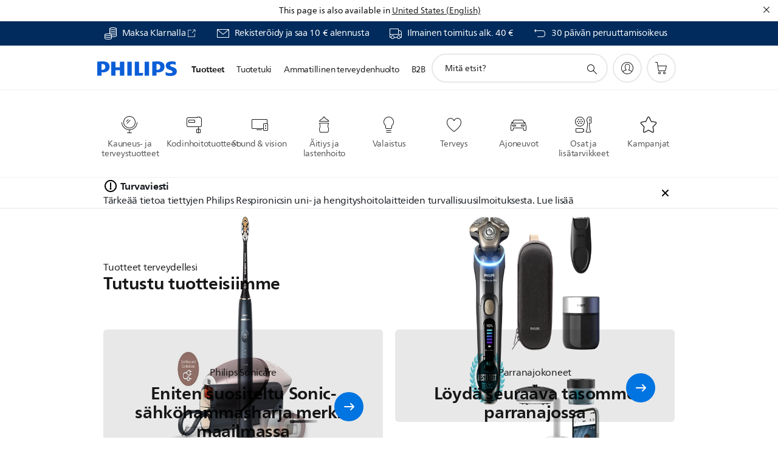

--- FILE ---
content_type: text/html;charset=utf-8
request_url: https://www.philips.fi/
body_size: 37237
content:
<!DOCTYPE HTML><html lang="fi-fi" dir="ltr" class="no-js non-ie" xmlns:wb="http://open.weibo.com/wb"> <head> <meta charset="utf-8"> <meta name="viewport" content="width=device-width, initial-scale=1"> <script>LUX=function(){function n(){return Date.now?Date.now():+new Date}var r,t=n(),a=window.performance||{},e=a.timing||{activationStart:0,navigationStart:(null===(r=window.LUX)||void 0===r?void 0:r.ns)||t};function i(){return a.now?(r=a.now(),Math.floor(r)):n()-e.navigationStart;var r}(LUX=window.LUX||{}).ac=[],LUX.addData=function(n,r){return LUX.cmd(["addData",n,r])},LUX.cmd=function(n){return LUX.ac.push(n)},LUX.getDebug=function(){return[[t,0,[]]]},LUX.init=function(){return LUX.cmd(["init"])},LUX.mark=function(){for(var n=[],r=0;r<arguments.length;r++)n[r]=arguments[r];if(a.mark)return a.mark.apply(a,n);var t=n[0],e=n[1]||{};void 0===e.startTime&&(e.startTime=i());LUX.cmd(["mark",t,e])},LUX.markLoadTime=function(){return LUX.cmd(["markLoadTime",i()])},LUX.measure=function(){for(var n=[],r=0;r<arguments.length;r++)n[r]=arguments[r];if(a.measure)return a.measure.apply(a,n);var t,e=n[0],o=n[1],u=n[2];t="object"==typeof o?n[1]:{start:o,end:u};t.duration||t.end||(t.end=i());LUX.cmd(["measure",e,t])},LUX.send=function(){return LUX.cmd(["send"])},LUX.ns=t;var o=LUX;return window.LUX_ae=[],window.addEventListener("error",(function(n){window.LUX_ae.push(n)})),o}();</script> <script>!function(){var e=document.cookie.split("; ").find(function(e){return e.startsWith("notice_gdpr_prefs=")});if(e){var t=e.split("=")[1].split(/[,:\s]+/);t.includes("1")&&((n=document.createElement("script")).src="https://cdn.speedcurve.com/js/lux.js?id=33353111",n.async=!0,n.crossOrigin="anonymous",document.head.appendChild(n))}}();</script> <script>LUX.label="Home";</script> <link rel="preconnect" href="https://www.googletagmanager.com"> <link rel="preconnect" href="https://images.philips.com"> <link rel="preconnect" href="https://consent.trustarc.com/"> <link rel="preconnect" href="https://philipselectronicsne.tt.omtrdc.net" crossorigin="use-credentials"> <link rel="preconnect" href="https://www.googleoptimize.com"> <link rel="preload" href="/c-etc/philips/clientlibs/foundation-base/clientlibs-css-rb2014/fonts/neuefrutigerworld-1.20.0-w02/NeueFrutigerWorldW02-Book.woff2" as="font" type="font/woff2" media="(min-width:701px)" crossorigin> <link rel="preload" href="/c-etc/philips/clientlibs/foundation-base/clientlibs-css-rb2014/fonts/neuefrutigerworld-1.20.0-w02/NeueFrutigerWorldW02-Bold.woff2" as="font" type="font/woff2" media="(min-width:701px)" crossorigin> <link rel="preload" href="/c-etc/philips/clientlibs/foundation-base/clientlibs-css-rb2014/fonts/neuefrutigerworld-1.20.0-w02/NeueFrutigerWorldW02-Light.woff2" as="font" type="font/woff2" media="(min-width:701px)" crossorigin> <link rel="preload" href="/c-etc/philips/clientlibs/foundation-base/clientlibs-css-rb2014/fonts/philips-global-icon-font/philips-global-icon-font-v2.8.woff2" as="font" type="font/woff2" crossorigin> <link rel="preload" href="/c-etc/philips/clientlibs/foundation-base/clientlibs-css-rb2014/fonts/philips-global-icon-font/philips-global-icon-font-32-v2.8.woff2" as="font" type="font/woff2" crossorigin> <script> window.dtm=window.dtm || {};
dtm.dnt=false; </script> <meta name="robots" content="index, follow"/><title>Philips - Suomi</title> <meta name="description" content="Lue lisää Philipsistä ja katso miten terveydenhuollon-, kulutuselektroniikka- ja valaistus-divisiooniemme innovaatiot auttavat parantamaan ihmisten elämää."> <meta name="PHILIPS.CONTEXT.LOCALE" content="fi_fi"> <meta name="PHILIPS.CONTEXT.CM.ENABLE" content="true"><meta name="PS_CARDTYPE" content="generic"> <meta name="PS_CONTENTTYPE_KEY" content=""> <meta name="PS_TITLE" content="Philips - Suomi"> <meta name="PS_SUBTITLE" content=""> <meta name="PS_BODYTEXT" content="Lue lisää Philipsistä ja katso miten terveydenhuollon-, kulutuselektroniikka- ja valaistus-divisiooniemme innovaatiot auttavat parantamaan ihmisten elämää."> <meta name="PS_DATE" content="2023-06-05T15:08:00.000+02:00"> <meta name="PHILIPS.METRICS.DIVISION" content="CP"> <meta name="PHILIPS.METRICS.SECTION" content="main"> <meta name="PHILIPS.METRICS.COUNTRY" content="fi"> <meta name="PHILIPS.METRICS.LANGUAGE" content="fi"> <meta name="PHILIPS.METRICS.CATALOGTYPE" content="consumer"> <meta property="og:title" content="Philips - Suomi"> <meta property="og:description" content="Lue lisää Philipsistä ja katso miten terveydenhuollon-, kulutuselektroniikka- ja valaistus-divisiooniemme innovaatiot auttavat parantamaan ihmisten elämää."> <meta property="og:type" content="article"> <meta property="og:url" content="https://www.philips.fi/"> <meta property="og:site_name" content="Philips"> <meta property="og:image" content="https://images.philips.com/is/image/philipsconsumer/bb78801ff8614a2bafecb23b00c26923?extend=0,0,1,-1&amp;wid=720&amp;hei=405&amp;fit=stretch,1&amp;$jpglarge$"> <script></script> <script> window.philips = window.philips || {};

    philips.context = {
        sector: 'CP',
        isAuthorMode: 'false',
        internalSector: 'B2C',
        locale: {
            country: 'fi',
            language: 'fi',
            currency: 'EUR',
            code: 'fi_FI'
        },
        page: {
            section: 'main',
            pageName: 'homepage',
            pageType: 'content',
            pageSubType: '',
            tags: '',
            infoType: '',
            templateId: 'tpl257-voyagerhomepage'
        },
        connectedCatalog: {
        connectedType: '',
        connectedGroup: '',
        connectedProductCategory: '',
        connectedProductSubCategory: '',
        connectedGroupId: '',
        connectedProductCategoryId: '',
        connectedProductSubCategoryId: ''
       },
        url: {
            repositoryPath: '/content/B2C/fi_FI/corporate-homepage/homepage',
            repSuite: '',
            personalizationUrl: 'https://www.philips.fi/'
        }
    }; </script> <script src="/a1l4rgpa1fx2crzaqh/s3ns3t0g4k288vipw56.js"></script> <script src="/a1l4rgpa1fx2crzaqh/t1l6vgru59xvprnlz0ll.js" defer></script> <link rel="canonical" href="https://www.philips.fi/"/> <link rel="apple-touch-icon" href="/c-etc/philips/clientlibs/foundation-base/clientlibs-css/img/favicon/favicon-hd.png"> <link rel="icon" type="image/svg+xml" href="/c-etc/philips/clientlibs/foundation-base/clientlibs-css/img/favicon/favicon.svg"> <link rel="icon" type="image/png" href="/c-etc/philips/clientlibs/foundation-base/clientlibs-css/img/favicon/favicon-192x192.png" sizes="192x192"> <link rel="icon" type="image/png" href="/c-etc/philips/clientlibs/foundation-base/clientlibs-css/img/favicon/favicon-96x96.png" sizes="96x96"> <link rel="icon" type="image/png" href="/c-etc/philips/clientlibs/foundation-base/clientlibs-css/img/favicon/favicon-32x32.png" sizes="32x32"> <link rel="icon" type="image/png" href="/c-etc/philips/clientlibs/foundation-base/clientlibs-css/img/favicon/favicon-16x16.png" sizes="16x16"> <meta name="msapplication-TileColor" content="#ffffff"> <meta name="msapplication-TileImage" content="/etc/philips/clientlibs/foundation-base/clientlibs-css/img/favicon/favicon-hd.png"> <script type="text/javascript"> (function(){(function(l,u,C){var O=[],P=[],f={_version:"3.6.0",_config:{classPrefix:"test-",enableClasses:!0,enableJSClass:!0,usePrefixes:!0},_q:[],on:function(e,t){var n=this;setTimeout(function(){t(n[e])},0)},addTest:function(e,t,n){P.push({name:e,fn:t,options:n})},addAsyncTest:function(e){P.push({name:null,fn:e})}},s=function(){};s.prototype=f,s=new s,s.addTest("svg",!!u.createElementNS&&!!u.createElementNS("http://www.w3.org/2000/svg","svg").createSVGRect),s.addTest("localstorage",function(){var e="modernizr";try{return localStorage.setItem(e,e),localStorage.removeItem(e),!0}catch{return!1}});var w=f._config.usePrefixes?" -webkit- -moz- -o- -ms- ".split(" "):["",""];f._prefixes=w;function v(e,t){return typeof e===t}function F(){var e,t,n,r,i,a,o;for(var p in P)if(P.hasOwnProperty(p)){if(e=[],t=P[p],t.name&&(e.push(t.name.toLowerCase()),t.options&&t.options.aliases&&t.options.aliases.length))for(n=0;n<t.options.aliases.length;n++)e.push(t.options.aliases[n].toLowerCase());for(r=v(t.fn,"function")?t.fn():t.fn,i=0;i<e.length;i++)a=e[i],o=a.split("."),o.length===1?s[o[0]]=r:(s[o[0]]&&!(s[o[0]]instanceof Boolean)&&(s[o[0]]=new Boolean(s[o[0]])),s[o[0]][o[1]]=r),O.push((r?"":"no-")+o.join("-"))}}var g=u.documentElement,_=g.nodeName.toLowerCase()==="svg";function A(e){var t=g.className,n=s._config.classPrefix||"";if(_&&(t=t.baseVal),s._config.enableJSClass){var r=new RegExp("(^|\\s)"+n+"no-js(\\s|$)");t=t.replace(r,"$1"+n+"js$2")}s._config.enableClasses&&(t+=" "+n+e.join(" "+n),_?g.className.baseVal=t:g.className=t)}var j="Moz O ms Webkit",L=f._config.usePrefixes?j.toLowerCase().split(" "):[];f._domPrefixes=L;var T;(function(){var e={}.hasOwnProperty;!v(e,"undefined")&&!v(e.call,"undefined")?T=function(t,n){return e.call(t,n)}:T=function(t,n){return n in t&&v(t.constructor.prototype[n],"undefined")}})(),f._l={},f.on=function(e,t){this._l[e]||(this._l[e]=[]),this._l[e].push(t),s.hasOwnProperty(e)&&setTimeout(function(){s._trigger(e,s[e])},0)},f._trigger=function(e,t){if(this._l[e]){var n=this._l[e];setTimeout(function(){var r,i;for(r=0;r<n.length;r++)i=n[r],i(t)},0),delete this._l[e]}};function q(e,t){if(typeof e=="object")for(var n in e)T(e,n)&&q(n,e[n]);else{e=e.toLowerCase();var r=e.split("."),i=s[r[0]];if(r.length==2&&(i=i[r[1]]),typeof i<"u")return s;t=typeof t=="function"?t():t,r.length==1?s[r[0]]=t:(s[r[0]]&&!(s[r[0]]instanceof Boolean)&&(s[r[0]]=new Boolean(s[r[0]])),s[r[0]][r[1]]=t),A([(t&&t!=!1?"":"no-")+r.join("-")]),s._trigger(e,t)}return s}s._q.push(function(){f.addTest=q});function y(){return typeof u.createElement!="function"?u.createElement(arguments[0]):_?u.createElementNS.call(u,"http://www.w3.org/2000/svg",arguments[0]):u.createElement.apply(u,arguments)}s.addTest("canvas",function(){var e=y("canvas");return!!(e.getContext&&e.getContext("2d"))});var k="CSS"in l&&"supports"in l.CSS,G="supportsCSS"in l;s.addTest("supports",k||G);function J(){var e=u.body;return e||(e=y(_?"svg":"body"),e.fake=!0),e}function z(e,t,n,r){var i="modernizr",a,o,p,c,m=y("div"),d=J();if(parseInt(n,10))for(;n--;)p=y("div"),p.id=r?r[n]:i+(n+1),m.appendChild(p);return a=y("style"),a.type="text/css",a.id="s"+i,(d.fake?d:m).appendChild(a),d.appendChild(m),a.styleSheet?a.styleSheet.cssText=e:a.appendChild(u.createTextNode(e)),m.id=i,d.fake&&(d.style.background="",d.style.overflow="hidden",c=g.style.overflow,g.style.overflow="hidden",g.appendChild(d)),o=t(m,e),d.fake?(d.parentNode.removeChild(d),g.style.overflow=c,g.offsetHeight):m.parentNode.removeChild(m),!!o}var V=function(){var e=l.matchMedia||l.msMatchMedia;return e?function(t){var n=e(t);return n&&n.matches||!1}:function(t){var n=!1;return z("@media "+t+" { #modernizr { position: absolute; } }",function(r){n=(l.getComputedStyle?l.getComputedStyle(r,null):r.currentStyle).position=="absolute"}),n}}();f.mq=V;var X=f.testStyles=z;s.addTest("touchevents",function(){return!!("ontouchstart"in l||l.DocumentTouch&&u instanceof DocumentTouch)});var R=f._config.usePrefixes?j.split(" "):[];f._cssomPrefixes=R;function W(e,t){return!!~(""+e).indexOf(t)}function B(e){return e.replace(/([a-z])-([a-z])/g,function(t,n,r){return n+r.toUpperCase()}).replace(/^-/,"")}var N=function(e){var t=w.length,n=l.CSSRule,r;if(typeof n>"u")return C;if(!e)return!1;if(e=e.replace(/^@/,""),r=e.replace(/-/g,"_").toUpperCase()+"_RULE",r in n)return"@"+e;for(var i=0;i<t;i++){var a=w[i],o=a.toUpperCase()+"_"+r;if(o in n)return"@-"+a.toLowerCase()+"-"+e}return!1};f.atRule=N;function H(e,t){return function(){return e.apply(t,arguments)}}function Z(e,t,n){var r;for(var i in e)if(e[i]in t)return n===!1?e[i]:(r=t[e[i]],v(r,"function")?H(r,n||t):r);return!1}var I={elem:y("modernizr")};s._q.push(function(){delete I.elem});var h={style:I.elem.style};s._q.unshift(function(){delete h.style});function U(e){return e.replace(/([A-Z])/g,function(t,n){return"-"+n.toLowerCase()}).replace(/^ms-/,"-ms-")}function K(e,t,n){var r;if("getComputedStyle"in l){r=getComputedStyle.call(l,e,t);var i=l.console;if(r!==null)n&&(r=r.getPropertyValue(n));else if(i){var a=i.error?"error":"log";i[a].call(i,"getComputedStyle returning null, its possible modernizr test results are inaccurate")}}else r=!t&&e.currentStyle&&e.currentStyle[n];return r}function Q(e,t){var n=e.length;if("CSS"in l&&"supports"in l.CSS){for(;n--;)if(l.CSS.supports(U(e[n]),t))return!0;return!1}else if("CSSSupportsRule"in l){for(var r=[];n--;)r.push("("+U(e[n])+":"+t+")");return r=r.join(" or "),z("@supports ("+r+") { #modernizr { position: absolute; } }",function(i){return K(i,null,"position")=="absolute"})}return C}function D(e,t,n,r){if(r=v(r,"undefined")?!1:r,!v(n,"undefined")){var i=Q(e,n);if(!v(i,"undefined"))return i}for(var a,o,p,c,m,d=["modernizr","tspan","samp"];!h.style&&d.length;)a=!0,h.modElem=y(d.shift()),h.style=h.modElem.style;function E(){a&&(delete h.style,delete h.modElem)}for(p=e.length,o=0;o<p;o++)if(c=e[o],m=h.style[c],W(c,"-")&&(c=B(c)),h.style[c]!==C)if(!r&&!v(n,"undefined")){try{h.style[c]=n}catch{}if(h.style[c]!=m)return E(),t=="pfx"?c:!0}else return E(),t=="pfx"?c:!0;return E(),!1}var Y=f.testProp=function(e,t,n){return D([e],C,t,n)};function x(e,t,n,r,i){var a=e.charAt(0).toUpperCase()+e.slice(1),o=(e+" "+R.join(a+" ")+a).split(" ");return v(t,"string")||v(t,"undefined")?D(o,t,r,i):(o=(e+" "+L.join(a+" ")+a).split(" "),Z(o,t,n))}f.testAllProps=x;function S(e,t,n){return x(e,C,C,t,n)}f.testAllProps=S,s.addTest("flexbox",S("flexBasis","1px",!0)),s.addTest("csstransforms",function(){return navigator.userAgent.indexOf("Android 2.")===-1&&S("transform","scale(1)",!0)}),s.addTest("csstransforms3d",function(){return!!S("perspective","1px",!0)}),s.addTest("csstransitions",S("transition","all",!0)),s.addTest("appearance",S("appearance"));var b=f.prefixed=function(e,t,n){return e.indexOf("@")===0?N(e):(e.indexOf("-")!=-1&&(e=B(e)),t?x(e,t,n):x(e,"pfx"))};s.addTest("fullscreen",!!(b("exitFullscreen",u,!1)||b("cancelFullScreen",u,!1))),s.addTest("objectfit",!!b("objectFit"),{aliases:["object-fit"]}),F(),A(O),delete f.addTest,delete f.addAsyncTest;for(var M=0;M<s._q.length;M++)s._q[M]();l.Modernizr=s})(window,document),window.Modernizr.addTest("correctvh",function(){return!navigator.userAgent.match(/(iPad|iPhone);.*CPU.*OS (6|7)_\d/i)}),window.Modernizr.addTest("touch",function(){return window.Modernizr.touchevents}),window.Modernizr.addTest("ipad",function(){return!!navigator.userAgent.match(/iPad/i)}),window.Modernizr.addTest("iphone",function(){return!!navigator.userAgent.match(/iPhone/i)}),window.Modernizr.addTest("ipod",function(){return!!navigator.userAgent.match(/iPod/i)}),window.Modernizr.addTest("ios",function(){return window.Modernizr.ipad||window.Modernizr.ipod||window.Modernizr.iphone}),function(){var l=document.documentElement,u="no-js";window.Modernizr._config.classPrefix&&l.className.indexOf(u)>-1&&(l.className=l.className.replace(u,window.Modernizr._config.classPrefix+"js"))}(),function(){window.sessionStorage&&window.sessionStorage.getItem("philips.hideRecallBanner")==="true"&&document.documentElement.classList.add("pv-hrb")}()})(); </script><link rel="stylesheet" href="/c-etc/designs/b2c-seamless-theme/clientlibs.260119.css" type="text/css"> <script type="application/json" class="pv-d2c-search__translations"> {"translations":{"d2c-search.more-tab":"Tuki ja paljon muuta","d2c-search.versuni-lp-card-vacuum-link":"https://www.home-appliances.philips/fi/fi/u/floor-care-vacuums-mops","d2c-search.sort-by-date-asc":"Päivämäärä (nouseva)","d2c-search.versuni-lp-name":"Versuni (Philips Domestic Appliances)","d2c-search.popular-support-topics-title":"Tukiaiheet","d2c-search.filter-rating-value":"{0} tai enemmän","d2c-search.help-banner-title":"Löydä terveydenhoito- ja sairaalatuotteita sekä tukea","d2c-search.suggested-results":"Ehdotetut tulokset:","TBD":"Varastossa","d2c-search.versuni-lp-card-climate-link":"https://www.home-appliances.philips/fi/fi/u/climate-care","d2c-search.filter-range-max":"Maks.","d2c-search.versuni-lp-card-kitchen-link":"https://www.home-appliances.philips/fi/fi/u/kitchen-appliances/","d2c-search.versuni-lp-card-home-link":"https://www.home.id/fi-FI/support","d2c-search.sort-by-date-desc":"Päivämäärä (laskeva)\n","d2c-search.no-result-for-search":"Olemme pahoillamme. Tuloksia ei löytynyt. ","d2c-search.nmore":"Enemmän","d2c-search.add-to-cart-btn":"Lisää ostoskoriin","d2c-search.search-results-for":"Hakutulokset:","d2c-search.tab.modal.option.support":"Löydä asiakastukea tuotteellesi","d2c-search.versuni-lp-card-pet-title":"Lemmikkien hoito","d2c-search.versuni-lp-title":"Vaikuttaa siltä, että etsit kodinhoitotuotteita","d2c-search.tab.modal.list.label":"Mitä olet etsimässä?","d2c-search.overall-rating":"Kokonaisarvio","d2c-search.bundle-discount-label":"Yhteisalennus","d2c-search.recently-viewed-title":"Viimeksi katsomasi tuotteet","d2c-search.filter-rating-title":"Asiakkaiden arviot","d2c-search.versuni-lp-popup-title":"Olet poistumassa Philipsin sivustosta ja siirtymässä ulkoiselle sivulle.","d2c-search.versuni-lp-card-coffee-link":"https://www.home-appliances.philips/fi/fi/u/coffee-machines","d2c-search.submit-search-box":"Tee haku","d2c-search.sort-by-size-asc":"Koko (nouseva)\n","d2c-search.filters-title":"Suodattimet","d2c-search.sort-by-alphabetical-desc":"Aakkosjärjestys (laskeva)\n","d2c-search.tab.modal.option.products":"Tutustu ostettaviin tuotteisiin","d2c-search.versuni-lp-card-home-title":"Tuotteet & tuki","d2c-search.sort-by-relevance":"Merkityksellisyys","d2c-search.filter-price-title":"Hinta","d2c-search.help-banner-desc":"Ultraääni, näytöt, kuvaus ja paljon muuta","d2c-search.sort-by-newest":"Uusimmat","d2c-search.versuni-lp-card-kitchen-title":"Keittiökoneet","d2c-search.popular-categories-title":"Suositut luokat","d2c-search.versuni-lp-card-home-safety-title":"Kodin turvallisuus","d2c-search.clear":"Tyhjennä","d2c-search.help-suggestions-title":"Ehdotuksia","d2c-search.products-tab":"Tuotteet","d2c-search.versuni-lp-card-climate-title":"Sisäilmasto","d2c-search-added-to-cart-btn":"Lisätty ostoskoriin","d2c-search.refurbishment-label":"Kunnostus","d2c-search.sort-by-size-desc":"Koko (laskeva)\n","d2c-search.search-box-sitewide":"Koko sivustosta\n","d2c-search.filter-apply-all":"Käytä suodattimia","d2c-search.what-look-for":"Mitä etsit?","d2c-search.sort-by-price-high-to-low":"Hinta (korkein)","d2c-search.try-different-search":"Kokeile toista hakua.","d2c-search.notify-me-btn":"Ilmoita minulle","d2c-search.versuni-lp-card-vacuum-title":"Puhdistus, imurit & mopit","d2c-search.versuni-lp-card-coffee-title":"Kahvikoneet","d2c-search.filter-price-range":"Hinta {0}–{1}","d2c-search.versuni-lp-popup-continue":"Jatka","d2c-search.sort-by-alphabetical-asc":"Aakkosjärjestys (nouseva)\n","d2c-search.versuni-lp-card-ironing-link":"https://www.home-appliances.philips/fi/fi/u/garment-care-ironing","d2c-search.versuni-lp-card-ironing-title":"Vaatteiden hoito & silitys","d2c-search.sort-by-rating":"Luokitus","d2c-search.help-banner-cta-text":"Siirry osoitteeseen Philips.com/healthcare","d2c-search.search-box-label":"Sivustohaku","d2c-search.filter-range-min":"Min.","d2c-search.filter-availability-in-stock":"Varastossa\n","d2c-search.versuni-lp-card-pet-link":"https://www.home-appliances.philips/fi/fi/u/pet-care","d2c-search.versuni-lp-card-garden-title":"Puutarhan hoito","d2c-search.versuni-lp-description":"Löysimme kodinhoitotuotteillemme uuden kodin! Etsitkö jotakin näistä?","d2c-search.filter-availability-title":"Saatavuus","d2c-search.help-suggestions-1":"Tarkista, että kaikki sanat on kirjoitettu oikein.","d2c-search.help-suggestions-3":"Hae tuotenimellä (esim. Airfryer tai Sonicare).","d2c-search.help-suggestions-2":"Hae tuotenumerolla (esim. HD9240/90 tai L2BO/00).","d2c-search.added-to-cart-btn":"Lisätty ostoskoriin","d2c-search.help-suggestions-4":"Kokeile eri hakusanoja.","d2c-search.filter-clear-all":"Tyhjennä suodattimet","d2c-search.sort-by-price-low-to-high":"Hinta (edullisin)"}} </script></head> <body class="tpl257-voyagerhomepage pv-voyager  " style=" " data-country="FI" data-language="fi" data-locale="fi_FI"> <!--<noindex>--> <!-- HEADER SECTION START --> <section class=""> <div class="genericheaderpage basepage page"><div class="header n02v3-header-a n02v3-header component-base"> <header class="p-n02v3 p-layout-row p-n02v3__hamburger--close
     
     
    default 
     
     
     
     p-n02v3__shop 
    p-n02v3__usp-banner--active 
    p-n02v3--b2c
    p-n02v3--show-search-field
    
    p-n02v3--b2c-home"
        data-n25="false"
        data-n25-mobile="false"
        data-flyout-links="{&quot;howToRegister&quot;:&quot;https://www.philips.fi/myphilips/register-your-product&quot;,&quot;myProducts&quot;:&quot;/myphilips#/my-products&quot;,&quot;registerProduct&quot;:&quot;/myphilips#/register-new-product/search&quot;,&quot;myDashboard&quot;:&quot;/myphilips#/my-home&quot;,&quot;login&quot;:&quot;/myphilips&quot;,&quot;myAccount&quot;:&quot;https://www.philips.fi/myphilips/register-product#tab\u003duser&quot;,&quot;signUp&quot;:&quot;https://www.philips.fi/myphilips/login#tab\u003dsign-up&quot;}"
        data-is-fixed-height="false"
        data-is-stock-indicator = "inherit"
        data-stock-market=""
        data-stock-indicator-api = "https://tools.eurolandir.com/tools/pricefeed/xmlirmultiiso5.aspx?companyid=2522"
        data-shop-site=""> <div class="p-n02v3__top-banner" data-shop-error-message="Ajoitettujen huoltotoimien vuoksi ostoksia ei voi juuri nyt tehdä. Kokeile uudestaan muutaman tunnin kuluttua.
"> <div class="geodetectionbar tc53-geo-detection-bar"> <div class="p-tc53-geo-detection-bar" data-current-page-path='/content/B2C/fi_FI/corporate-homepage/homepage'> <script type="text/x-handlebars-template" data-template="tc53-geo-detection-bar-template"> <div class="p-notification-bar p-navigation" > <span class="p-text p-direction-ltr"> <label class="p-label" >This page is also available in</label> <a  data-track-type="track-conversion" data-track-name="interaction"  data-track-description="link:geo_detection" class="p-anchor-geobar" href="{{url}}">{{urlLinkName}}</a> </span> <button class="p-close p-square p-inverted p-icon-close p-small" aria-label="Sulje"></button> </div> </script> </div> </div> <div class="p-n02v3__usp-banner-wrapper   "> <ul class="p-n02v3__usp-banner p-layout-inner p-cell-gutter
                                                 p-n02v3__usp-banner--col4"> <li class="p-n02v3__usp-banner-item"> <div class="gc23v2-1 gc23v2-icon component-base"> <div class="p-gc23v2-icon  
         p-icon-with-text
		
		
         p-row-gutter  "> <!--googleoff: anchor--> <a class="" data-track-type="track-conversion" data-track-name="interaction" data-track-compid="gc23v2" data-track-description="link:src_update" href="https://www.philips.fi/c-w/promotions/klarna-promotion.html" target="_blank" title="(opens in a new window)" rel="noopener noreferrer" aria-label=""> <i class="p-icon-coins"
							aria-label="foundation-base.gc23.p-icon-coins"></i> <div class="p-gc23v2-icon-text"> <p>Maksa Klarnalla</p> <i class="p-icon-external-link"></i> </div> </a> <!--googleon: anchor--> </div> </div> </li> <li class="p-n02v3__usp-banner-item"> <div class="gc23v2-2 gc23v2-icon component-base"> <div class="p-gc23v2-icon  
         p-icon-with-text
		
		
         p-row-gutter  "> <!--googleoff: anchor--> <a class="" data-track-type="track-conversion" data-track-name="interaction" data-track-compid="gc23v2" data-track-description="icon:philips_member" href="https://www.philips.fi/c-e/member" target="_self" title="(opens in the same window)" rel="" aria-label=""> <i class="p-icon-envelope"
							aria-label="envelope icon"></i> <div class="p-gc23v2-icon-text"> <p>Rekisteröidy ja saa 10 € alennusta</p> </div> </a> <!--googleon: anchor--> </div> </div> </li> <li class="p-n02v3__usp-banner-item"> <div class="gc23v2-3 gc23v2-icon component-base"> <div class="p-gc23v2-icon  
         p-icon-with-text
		
		
         p-row-gutter  "> <!--googleoff: anchor--> <a class="" data-track-type="track-conversion" data-track-name="interaction" data-track-compid="gc23v2" data-track-description="icon:delivery" href="https://www.philips.fi/c-w/support-home/online-store-faq.html#slide_delivery_faq" target="_self" title="(opens in the same window)" rel="" aria-label=""> <i class="p-icon-transport-truck"
							aria-label="transport truck icon"></i> <div class="p-gc23v2-icon-text"> <p>Ilmainen toimitus alk. 40 €</p> </div> </a> <!--googleon: anchor--> </div> </div> </li> <li class="p-n02v3__usp-banner-item"> <div class="gc23v2-4 gc23v2-icon component-base"> <div class="p-gc23v2-icon  
         p-icon-with-text
		
		
         p-row-gutter  "> <!--googleoff: anchor--> <a class="" data-track-type="track-conversion" data-track-name="interaction" data-track-compid="gc23v2" data-track-description="text:link" href="https://www.philips.fi/c-w/support-home/online-store-faq#slide_returns" target="_self" title="(opens in the same window)" rel="" aria-label=""> <i class="p-icon-returns"
							aria-label="foundation-base.gc23.p-icon-returns"></i> <div class="p-gc23v2-icon-text"> <p>30 päivän peruuttamisoikeus</p> </div> </a> <!--googleon: anchor--> </div> </div> </li> </ul> </div> </div> <div class="p-n02v3__inner"> <div class="p-layout-inner"> <div class="p-n02v3__shape"> <a href='https://www.philips.fi/' title="Kotisivu" class="p-n02v3__shapelink"> <div class="p-n02v3__shape-wrapper"> <svg width="131" height="24" viewBox="0 0 131 24" fill="none" xmlns="http://www.w3.org/2000/svg"> <path d="M44.4019 0.480751V23.5192H37.3709V14.4601H30.0545V23.5192H23.0235V0.480751H30.0545V9.63756H37.3709V0.480751H44.4019ZM68.8676 18.892V0.480751H61.8366V23.5192H74.5465L75.6056 18.892H68.8601H68.8676ZM56.6385 0.480751H49.6075V23.5192H56.6385V0.480751ZM85.1455 0.480751H78.1145V23.5192H85.1455V0.480751ZM119.82 6.36244C119.82 5.10798 121.074 4.52958 123.095 4.52958C125.311 4.52958 127.715 5.01033 129.36 5.68639L128.781 0.676056C126.948 0.292958 125.311 0 122.329 0C116.65 0 112.789 2.2385 112.789 6.94085C112.789 15.0385 123.771 13.4009 123.771 17.1568C123.771 18.5991 122.712 19.3728 120.113 19.3728C117.799 19.3728 114.238 18.5991 112.12 17.5399L112.894 22.8432C115.012 23.6169 117.904 24 120.218 24C126.092 24 130.907 22.0695 130.907 16.2854C130.907 8.5784 119.827 10.0207 119.827 6.35493L119.82 6.36244ZM110.67 8.77371C110.67 14.6554 106.524 18.0282 99.9812 18.0282H97.4798V23.5192H90.4488V0.480751C92.8601 0.187794 96.2254 0 99.0197 0C106.246 0 110.678 2.31361 110.678 8.77371H110.67ZM103.737 8.87136C103.737 5.97934 102.1 4.34178 98.6291 4.34178C98.2685 4.34178 97.8854 4.34178 97.4723 4.36432V13.8817H98.6291C102.287 13.8817 103.737 11.861 103.737 8.87136ZM20.2291 8.77371C20.2291 14.6554 16.0901 18.0282 9.53991 18.0282H7.0385V23.5192H0V0.480751C2.41127 0.187794 5.77653 0 8.57089 0C15.7972 0 20.2216 2.31361 20.2216 8.77371H20.2291ZM13.2883 8.87136C13.2883 5.97934 11.6507 4.34178 8.18779 4.34178C7.82723 4.34178 7.44413 4.34178 7.03099 4.36432V13.8817H8.18779C11.846 13.8817 13.2883 11.861 13.2883 8.87136Z" fill="#0B5ED7"/> </svg> </div> </a> </div> </div> <nav class="p-n02v3__menu"> <div class="p-n02v3__mobiletopbg" aria-hidden="true"></div> <div class="p-n02v3__mobilebottombg" aria-hidden="true"></div> <div class="p-n02v3__m1bg"> <div class="p-n02v3__mwrap"> <div class="p-n02v3__m1title"></div> <ul class="p-n02v3__m1"> <li class="p-n02v3__mli p-n02v3__products p-m-1
                                
                                "> <a href="#" class="p-n02v3__mlink" data-track-type="track-nav-nena" data-track-compid="n02v3" data-track-navid="header" data-track-navdest="consumer:tuotteet"> <span class="p-n02v3__m1item pv-heading pv-body--s pv-bold">Tuotteet</span> </a> <div class="p-n02v3__m2bg p-n02v3__miconbg p-n02v3__m2bg--products p-n02v3__mbg--hidden
                                    "> <div class="p-n02v3__mwrap"> <div class="p-n02v3__mtitle"> <div class="p-n02v3__mback">Päävalikko</div> <div class="p-n02v3__listtitle "> <div class="p-n02v3__mclose"><button class="p-icon-close" arial-label="Päävalikko" ></button></div> <div class="pv-heading pv-body--m pv-bold">Tuotteet</div> </div> </div> <ul class="p-n02v3__m2 p-n02v3__micon"> <li class="p-n02v3__mli p-m-1-1 p-n02v3__group
                                                        "> <a href="#" class="p-n02v3__mlink" data-track-type="track-nav-nena" data-track-compid="n02v3" data-track-navid="header" data-track-navdest="consumer:tuotteet:kauneus-_ja_terveystuotteet"> <span class="p-icon-personalcare--32 p-n02v3__m2icon"></span> <span class="pv-heading pv-body--s pv-bold p-n02v3__m2text">Kauneus- ja terveystuotteet</span> </a> <div class="p-n02v3__m3bg p-n02v3__mflyout p-n02v3__mbg--hidden
                                                            " data-bg-level="3"> <div class="p-n02v3__mwrap"> <div class="p-n02v3__mtitle p-n02v3__t--col14"> <div class="p-n02v3__mback">Päävalikko</div> <div class="p-n02v3__listtitle "> <div class="p-n02v3__mclose"><button class="p-icon-close"
                                                                                                        arial-label="Päävalikko"></button></div> <div class="pv-heading pv-body--m pv-bold">Kauneus- ja terveystuotteet</div> </div> </div> <ul class="p-n02v3__m3 p-n02v3__m--col14"> <li class="p-n02v3__mli p-n02v3__mli--subgroup p-m-1-1-1
                    "> <a href='#' class="p-n02v3__mlink"><span class="pv-heading pv-body--s">Miehet</span></a> <div class="p-n02v3__m4bg
                        " data-bg-level="4"> <div class="p-n02v3__mwrap"> <div class="p-n02v3__mtitle p-n02v3__t--col34"> <div class="p-n02v3__mback">Kauneus- ja terveystuotteet</div> <div class="p-n02v3__listtitle "> <div class="p-n02v3__mclose"><button class="p-icon-close"
                                                                       arial-label="Takaisin"></button></div> <div class="pv-heading pv-body--m pv-bold">Miehet</div> </div> </div> <ul class="p-n02v3__m4
            p-n02v3__m--col24
            "> <li class="p-n02v3__mli p-n02v3__mli--cat p-m-1-1-1-1
             "> <a target="" href='https://www.philips.fi/c-e/pe/mens-grooming-welcome.html' class="p-n02v3__mlink p-n02v3__mlink--no-childs" data-track-type="track-nav-nena" data-track-compid="n02v3" data-track-navid="header" data-track-navdest="consumer:tuotteet:pe:kauneus-_ja_terveystuotteet:miehet:shaving-and-trimming-for-men-find-the-device-that-suits-your-needs"> <span class="pv-heading pv-body--s"> Parranajo ja trimmaus miehille - Löydä laite, joka sopii sinun tarpeisiisi </span> </a> </li> <li class="p-n02v3__mli p-n02v3__mli--cat p-m-1-1-1-2
             "> <a target="" href='https://www.philips.fi/c-m-pe/parranajokoneet' class="p-n02v3__mlink p-n02v3__mlink--no-childs" data-track-type="track-nav-nena" data-track-compid="n02v3" data-track-navid="header" data-track-navdest="consumer:tuotteet:pe:kauneus-_ja_terveystuotteet:miehet:shavers-nav"> <span class="pv-heading pv-body--s"> Parranajokoneet </span> </a> </li> <li class="p-n02v3__mli p-n02v3__mli--cat p-m-1-1-1-3
             "> <a target="" href='https://www.philips.fi/c-m-pe/oneblade-trimmaa-rajaa-ja-aja' class="p-n02v3__mlink p-n02v3__mlink--no-childs" data-track-type="track-nav-nena" data-track-compid="n02v3" data-track-navid="header" data-track-navdest="consumer:tuotteet:pe:kauneus-_ja_terveystuotteet:miehet:oneblade-nav"> <span class="pv-heading pv-body--s"> OneBlade – trimmaa, rajaa ja ajele </span> </a> </li> <li class="p-n02v3__mli p-n02v3__mli--cat p-m-1-1-1-4
             "> <a target="" href='https://www.philips.fi/c-m-pe/partatrimmerit' class="p-n02v3__mlink p-n02v3__mlink--no-childs" data-track-type="track-nav-nena" data-track-compid="n02v3" data-track-navid="header" data-track-navdest="consumer:tuotteet:pe:kauneus-_ja_terveystuotteet:miehet:partatrimmerit"> <span class="pv-heading pv-body--s"> Partatrimmerit </span> </a> </li> <li class="p-n02v3__mli p-n02v3__mli--cat p-m-1-1-1-5
             "> <a target="" href='https://www.philips.fi/c-m-pe/monitoimitrimmerit' class="p-n02v3__mlink p-n02v3__mlink--no-childs" data-track-type="track-nav-nena" data-track-compid="n02v3" data-track-navid="header" data-track-navdest="consumer:tuotteet:pe:kauneus-_ja_terveystuotteet:miehet:monitoimitrimmerit-nav"> <span class="pv-heading pv-body--s"> Monitoimitrimmerit </span> </a> </li> <li class="p-n02v3__mli p-n02v3__mli--cat p-m-1-1-1-6
             "> <a target="" href='https://www.philips.fi/c-m-pe/kotiparturit' class="p-n02v3__mlink p-n02v3__mlink--no-childs" data-track-type="track-nav-nena" data-track-compid="n02v3" data-track-navid="header" data-track-navdest="consumer:tuotteet:pe:kauneus-_ja_terveystuotteet:miehet:"> <span class="pv-heading pv-body--s"> Kotiparturit </span> </a> </li> <li class="p-n02v3__mli p-n02v3__mli--cat p-m-1-1-1-7
             "> <a target="" href='https://www.philips.fi/c-m-pe/vartalotrimmerit' class="p-n02v3__mlink p-n02v3__mlink--no-childs" data-track-type="track-nav-nena" data-track-compid="n02v3" data-track-navid="header" data-track-navdest="consumer:tuotteet:pe:kauneus-_ja_terveystuotteet:miehet:vartalotrimmerit-nav"> <span class="pv-heading pv-body--s"> Vartalotrimmerit </span> </a> </li> <li class="p-n02v3__mli p-n02v3__mli--cat p-m-1-1-1-8
             "> <a target="" href='https://www.philips.fi/c-m-pe/nenakarvatrimmerit' class="p-n02v3__mlink p-n02v3__mlink--no-childs" data-track-type="track-nav-nena" data-track-compid="n02v3" data-track-navid="header" data-track-navdest="consumer:tuotteet:pe:kauneus-_ja_terveystuotteet:miehet:nenatrimmerit-nav"> <span class="pv-heading pv-body--s"> Nenätrimmerit </span> </a> </li> <li class="p-n02v3__mli p-n02v3__mli--cat p-m-1-1-1-9
             "> <a target="" href='https://www.philips.fi/c-e/miesten-grooming.html' class="p-n02v3__mlink p-n02v3__mlink--no-childs" data-track-type="track-nav-nena" data-track-compid="n02v3" data-track-navid="header" data-track-navdest="consumer:tuotteet:pe:kauneus-_ja_terveystuotteet:miehet:tips-and-inspiration"> <span class="pv-heading pv-body--s"> Vinkit ja inspiraatio </span> </a> </li> <li class="p-n02v3__mli p-n02v3__mli--cat p-m-1-1-1-10
             "> <a target="" href='https://www.philips.fi/c-m-pe/lisaetarvikkeet-ja-vaihtokappaleet' class="p-n02v3__mlink p-n02v3__mlink--no-childs" data-track-type="track-nav-nena" data-track-compid="n02v3" data-track-navid="header" data-track-navdest="consumer:tuotteet:pe:kauneus-_ja_terveystuotteet:miehet:"> <span class="pv-heading pv-body--s"> Lisätarvikkeet ja vaihtokappaleet </span> </a> </li> </ul> </div> </div> </li> <li class="p-n02v3__mli p-n02v3__mli--subgroup p-m-1-1-2
                    "> <a href='#' class="p-n02v3__mlink"><span class="pv-heading pv-body--s">Naiset</span></a> <div class="p-n02v3__m4bg
                        " data-bg-level="4"> <div class="p-n02v3__mwrap"> <div class="p-n02v3__mtitle p-n02v3__t--col34"> <div class="p-n02v3__mback">Kauneus- ja terveystuotteet</div> <div class="p-n02v3__listtitle "> <div class="p-n02v3__mclose"><button class="p-icon-close"
                                                                       arial-label="Takaisin"></button></div> <div class="pv-heading pv-body--m pv-bold">Naiset</div> </div> </div> <ul class="p-n02v3__m4
            p-n02v3__m--col24
            "> <li class="p-n02v3__mli p-n02v3__mli--cat p-m-1-1-2-1
             "> <a target="" href='https://www.philips.fi/c-m-pe/ihokarvojen-poisto' class="p-n02v3__mlink p-n02v3__mlink--no-childs" data-track-type="track-nav-nena" data-track-compid="n02v3" data-track-navid="header" data-track-navdest="consumer:tuotteet:pe:kauneus-_ja_terveystuotteet:naiset:"> <span class="pv-heading pv-body--s"> Ihokarvojen poisto </span> </a> </li> <li class="p-n02v3__mli p-n02v3__mli--cat p-m-1-1-2-2
             "> <a target="" href='https://www.philips.fi/c-m-pe/lumea-ipl' class="p-n02v3__mlink p-n02v3__mlink--no-childs" data-track-type="track-nav-nena" data-track-compid="n02v3" data-track-navid="header" data-track-navdest="consumer:tuotteet:pe:kauneus-_ja_terveystuotteet:naiset:lumea_ipl"> <span class="pv-heading pv-body--s"> Lumea IPL </span> </a> </li> <li class="p-n02v3__mli p-n02v3__mli--cat p-m-1-1-2-3
             "> <a target="" href='https://www.philips.fi/c-m-pe/hiusten-hoito' class="p-n02v3__mlink p-n02v3__mlink--no-childs" data-track-type="track-nav-nena" data-track-compid="n02v3" data-track-navid="header" data-track-navdest="consumer:tuotteet:pe:kauneus-_ja_terveystuotteet:naiset:"> <span class="pv-heading pv-body--s"> Hiusten hoito </span> </a> </li> </ul> </div> </div> </li> <li class="p-n02v3__mli p-n02v3__mli--subgroup p-m-1-1-3
                    "> <a href='#' class="p-n02v3__mlink"><span class="pv-heading pv-body--s">Suunhoito</span></a> <div class="p-n02v3__m4bg
                        " data-bg-level="4"> <div class="p-n02v3__mwrap"> <div class="p-n02v3__mtitle p-n02v3__t--col34"> <div class="p-n02v3__mback">Kauneus- ja terveystuotteet</div> <div class="p-n02v3__listtitle "> <div class="p-n02v3__mclose"><button class="p-icon-close"
                                                                       arial-label="Takaisin"></button></div> <div class="pv-heading pv-body--m pv-bold">Suunhoito</div> </div> </div> <ul class="p-n02v3__m4
            p-n02v3__m--col24
            "> <li class="p-n02v3__mli p-n02v3__mli--cat p-m-1-1-3-1
             "> <a target="" href='https://www.philips.fi/c-e/pe/oral-healthcare.html' class="p-n02v3__mlink p-n02v3__mlink--no-childs" data-track-type="track-nav-nena" data-track-compid="n02v3" data-track-navid="header" data-track-navdest="consumer:tuotteet:pe:kauneus-_ja_terveystuotteet:suunhoito:ohc-platform-nav"> <span class="pv-heading pv-body--s"> Hammashoito </span> </a> </li> <li class="p-n02v3__mli p-n02v3__mli--cat p-m-1-1-3-2
             "> <a target="" href='https://www.philips.fi/c-m-pe/saehkoehammasharjat' class="p-n02v3__mlink p-n02v3__mlink--no-childs" data-track-type="track-nav-nena" data-track-compid="n02v3" data-track-navid="header" data-track-navdest="consumer:tuotteet:pe:kauneus-_ja_terveystuotteet:suunhoito:"> <span class="pv-heading pv-body--s"> Sähköhammasharjat </span> </a> </li> <li class="p-n02v3__mli p-n02v3__mli--cat p-m-1-1-3-3
             "> <a target="" href='https://www.philips.fi/c-m-pe/hammasharjan-harjaspaeaet' class="p-n02v3__mlink p-n02v3__mlink--no-childs" data-track-type="track-nav-nena" data-track-compid="n02v3" data-track-navid="header" data-track-navdest="consumer:tuotteet:pe:kauneus-_ja_terveystuotteet:suunhoito:"> <span class="pv-heading pv-body--s"> Hammasharjan harjaspäät </span> </a> </li> <li class="p-n02v3__mli p-n02v3__mli--cat p-m-1-1-3-4
             "> <a target="" href='https://www.philips.fi/c-m-pe/hammasvaelisuutin/uusin#availability=all' class="p-n02v3__mlink p-n02v3__mlink--no-childs" data-track-type="track-nav-nena" data-track-compid="n02v3" data-track-navid="header" data-track-navdest="consumer:tuotteet:pe:kauneus-_ja_terveystuotteet:suunhoito:power-flosser-nav"> <span class="pv-heading pv-body--s"> Power Flosser </span> </a> </li> <li class="p-n02v3__mli p-n02v3__mli--cat p-m-1-1-3-5
             "> <a target="" href='https://www.philips.fi/c-m-pe/saehkoehammasharjat/philips-one' class="p-n02v3__mlink p-n02v3__mlink--no-childs" data-track-type="track-nav-nena" data-track-compid="n02v3" data-track-navid="header" data-track-navdest="consumer:tuotteet:pe:kauneus-_ja_terveystuotteet:suunhoito:philips-one-nav"> <span class="pv-heading pv-body--s"> Philips One </span> </a> </li> </ul> </div> </div> </li> <li class="p-n02v3__mli p-n02v3__mli--subgroup p-m-1-1-4
                    "> <a href='#' class="p-n02v3__mlink"><span class="pv-heading pv-body--s">Terveydenhoito</span></a> <div class="p-n02v3__m4bg
                        " data-bg-level="4"> <div class="p-n02v3__mwrap"> <div class="p-n02v3__mtitle p-n02v3__t--col34"> <div class="p-n02v3__mback">Kauneus- ja terveystuotteet</div> <div class="p-n02v3__listtitle "> <div class="p-n02v3__mclose"><button class="p-icon-close"
                                                                       arial-label="Takaisin"></button></div> <div class="pv-heading pv-body--m pv-bold">Terveydenhoito</div> </div> </div> <ul class="p-n02v3__m4
            p-n02v3__m--col24
            "> <li class="p-n02v3__mli p-n02v3__mli--cat p-m-1-1-4-1
             "> <a target="" href='https://www.philips.fi/c-m-pe/valoterapia' class="p-n02v3__mlink p-n02v3__mlink--no-childs" data-track-type="track-nav-nena" data-track-compid="n02v3" data-track-navid="header" data-track-navdest="consumer:tuotteet:pe:kauneus-_ja_terveystuotteet:terveydenhoito:"> <span class="pv-heading pv-body--s"> Valoterapia </span> </a> </li> <li class="p-n02v3__mli p-n02v3__mli--cat p-m-1-1-4-2
             "> <a target="" href='https://www.philips.fi/c-p/PR3840_00/pulserelief-langaton-elektroterapia' class="p-n02v3__mlink p-n02v3__mlink--no-childs" data-track-type="track-nav-nena" data-track-compid="n02v3" data-track-navid="header" data-track-navdest="consumer:tuotteet:pe:kauneus-_ja_terveystuotteet:terveydenhoito:kivunlievitys-nav"> <span class="pv-heading pv-body--s"> Kivunlievitys </span> </a> </li> </ul> </div> </div> </li> <li class="p-n02v3__mli p-n02v3__mli--subgroup p-m-1-1-5
                    "> <a href='#' class="p-n02v3__mlink"><span class="pv-heading pv-body--s">Kestävyys</span></a> <div class="p-n02v3__m4bg
                        " data-bg-level="4"> <div class="p-n02v3__mwrap"> <div class="p-n02v3__mtitle p-n02v3__t--col34"> <div class="p-n02v3__mback">Kauneus- ja terveystuotteet</div> <div class="p-n02v3__listtitle "> <div class="p-n02v3__mclose"><button class="p-icon-close"
                                                                       arial-label="Takaisin"></button></div> <a href="https://www.philips.fi/c-e/kestava-kehitys/kestava-kehitys.html" class="p-n02v3__mlink" data-track-type="track-nav-nena" data-track-compid="n02v3" data-track-navid="header" data-track-navdest="consumer:tuotteet:pe:kauneus-_ja_terveystuotteet:kestävyys"> <span class="pv-heading pv-body--m pv-bold p-xs-hidden p-s-hidden p-m-hidden">Kestävyys</span> <span class="pv-heading pv-body--m pv-bold p-l-hidden">Kestävyys</span></a> </div> </div> <ul class="p-n02v3__m4
            p-n02v3__m--col24
            "> <li class="p-n02v3__mli p-n02v3__mli--cat p-m-1-1-5-1
             "> <a target="" href='https://www.philips.fi/c-e/kestava-kehitys/kestava-kehitys/kestavien-tuotteiden-luominen.html' class="p-n02v3__mlink p-n02v3__mlink--no-childs" data-track-type="track-nav-nena" data-track-compid="n02v3" data-track-navid="header" data-track-navdest="consumer:tuotteet:pe:kauneus-_ja_terveystuotteet:kestävyys:our-plan-nav"> <span class="pv-heading pv-body--s"> Kestävät tuoteinnovaatiot </span> </a> </li> <li class="p-n02v3__mli p-n02v3__mli--cat p-m-1-1-5-2
             "> <a target="" href='https://www.philips.fi/c-e/shop/kunnostetut-tuotteet.html' class="p-n02v3__mlink p-n02v3__mlink--no-childs" data-track-type="track-nav-nena" data-track-compid="n02v3" data-track-navid="header" data-track-navdest="consumer:tuotteet:pe:kauneus-_ja_terveystuotteet:kestävyys:airfryer-accessories-nav"> <span class="pv-heading pv-body--s"> Kunnostetut tuotteet </span> </a> </li> </ul> </div> </div> </li> </ul> </div> </div> </li> <li class="p-n02v3__mli p-m-1-2 p-n02v3__group
                                                        "> <a href="#" class="p-n02v3__mlink" data-track-type="track-nav-nena" data-track-compid="n02v3" data-track-navid="header" data-track-navdest="consumer:tuotteet:kodinhoitotuotteet"> <span class="p-icon-household--32 p-n02v3__m2icon"></span> <span class="pv-heading pv-body--s pv-bold p-n02v3__m2text">Kodinhoitotuotteet</span> </a> <div class="p-n02v3__m3bg p-n02v3__mflyout p-n02v3__mbg--hidden
                                                            " data-bg-level="3"> <div class="p-n02v3__mwrap"> <div class="p-n02v3__mtitle p-n02v3__t--col14"> <div class="p-n02v3__mback">Päävalikko</div> <div class="p-n02v3__listtitle "> <div class="p-n02v3__mclose"><button class="p-icon-close"
                                                                                                        arial-label="Päävalikko"></button></div> <div class="pv-heading pv-body--m pv-bold">Kodinhoitotuotteet</div> </div> </div> <ul class="p-n02v3__m3 p-n02v3__m--col14"> <li class="p-n02v3__mli p-n02v3__mli--subgroup p-m-1-2-1
                    "> <a href='#' class="p-n02v3__mlink"><span class="pv-heading pv-body--s">Kodinhoitotuotteet</span></a> <div class="p-n02v3__m4bg
                        " data-bg-level="4"> <div class="p-n02v3__mwrap"> <div class="p-n02v3__mtitle p-n02v3__t--col34"> <div class="p-n02v3__mback">Kodinhoitotuotteet</div> <div class="p-n02v3__listtitle "> <div class="p-n02v3__mclose"><button class="p-icon-close"
                                                                       arial-label="Takaisin"></button></div> <div class="pv-heading pv-body--m pv-bold">Kodinhoitotuotteet</div> </div> </div> <ul class="p-n02v3__m4
            p-n02v3__m--col24
            "> <li class="p-n02v3__mli p-n02v3__mli--cat p-m-1-2-1-1
             "> <a target="_blank" href='https://www.home-appliances.philips/fi/fi/u/kitchen-appliances?utm_source=philips.fi&utm_medium=referral&utm_campaign=nav-menu' class="p-n02v3__mlink p-n02v3__mlink--no-childs" data-track-type="track-nav-nena" data-track-compid="n02v3" data-track-navid="header" data-track-navdest="consumer:tuotteet:ho:kodinhoitotuotteet:kodinhoitotuotteet:kitchen-appliances"> <span class="pv-heading pv-body--s"> Keittiökoneet <span class="p-icon-external-link"></span> </span> </a> </li> <li class="p-n02v3__mli p-n02v3__mli--cat p-m-1-2-1-2
             "> <a target="_blank" href='https://www.home-appliances.philips/fi/fi/u/coffee-machines?utm_source=philips.fi&utm_medium=referral&utm_campaign=nav-menu' class="p-n02v3__mlink p-n02v3__mlink--no-childs" data-track-type="track-nav-nena" data-track-compid="n02v3" data-track-navid="header" data-track-navdest="consumer:tuotteet:ho:kodinhoitotuotteet:kodinhoitotuotteet:coffee-machines"> <span class="pv-heading pv-body--s"> Kahvikoneet <span class="p-icon-external-link"></span> </span> </a> </li> <li class="p-n02v3__mli p-n02v3__mli--cat p-m-1-2-1-3
             "> <a target="_blank" href='https://www.home-appliances.philips/fi/fi/u/floor-care-vacuums-mops?utm_source=philips.fi&utm_medium=referral&utm_campaign=nav-menu' class="p-n02v3__mlink p-n02v3__mlink--no-childs" data-track-type="track-nav-nena" data-track-compid="n02v3" data-track-navid="header" data-track-navdest="consumer:tuotteet:ho:kodinhoitotuotteet:kodinhoitotuotteet:floor-care-vacuums-and-mops"> <span class="pv-heading pv-body--s"> Puhdistus, imurit & mopit <span class="p-icon-external-link"></span> </span> </a> </li> <li class="p-n02v3__mli p-n02v3__mli--cat p-m-1-2-1-4
             "> <a target="_blank" href='https://www.home-appliances.philips/fi/fi/u/garment-care-ironing?utm_source=philips.fi&utm_medium=referral&utm_campaign=nav-menu' class="p-n02v3__mlink p-n02v3__mlink--no-childs" data-track-type="track-nav-nena" data-track-compid="n02v3" data-track-navid="header" data-track-navdest="consumer:tuotteet:ho:kodinhoitotuotteet:kodinhoitotuotteet:garment-care-and-ironing"> <span class="pv-heading pv-body--s"> Vaatteiden hoito & silitys <span class="p-icon-external-link"></span> </span> </a> </li> <li class="p-n02v3__mli p-n02v3__mli--cat p-m-1-2-1-5
             "> <a target="_blank" href='https://www.home-appliances.philips/fi/fi/u/climate-care?utm_source=philips.fi&utm_medium=referral&utm_campaign=nav-menu' class="p-n02v3__mlink p-n02v3__mlink--no-childs" data-track-type="track-nav-nena" data-track-compid="n02v3" data-track-navid="header" data-track-navdest="consumer:tuotteet:ho:kodinhoitotuotteet:kodinhoitotuotteet:climate-care"> <span class="pv-heading pv-body--s"> Sisäilmasto <span class="p-icon-external-link"></span> </span> </a> </li> <li class="p-n02v3__mli p-n02v3__mli--cat p-m-1-2-1-6
             "> <a target="_blank" href='https://www.home-appliances.philips/fi/fi/u/pet-care?utm_source=philips.fi&utm_medium=referral&utm_campaign=nav-menu' class="p-n02v3__mlink p-n02v3__mlink--no-childs" data-track-type="track-nav-nena" data-track-compid="n02v3" data-track-navid="header" data-track-navdest="consumer:tuotteet:ho:kodinhoitotuotteet:kodinhoitotuotteet:pet-care"> <span class="pv-heading pv-body--s"> Lemmikkien hoito <span class="p-icon-external-link"></span> </span> </a> </li> <li class="p-n02v3__mli p-n02v3__mli--cat p-m-1-2-1-7
             "> <a target="_blank" href='https://www.home-appliances.philips/fi/fi/c/black-friday-deals-offers' class="p-n02v3__mlink p-n02v3__mlink--no-childs" data-track-type="track-nav-nena" data-track-compid="n02v3" data-track-navid="header" data-track-navdest="consumer:tuotteet:ho:kodinhoitotuotteet:kodinhoitotuotteet:blackfriday-navi"> <span class="pv-heading pv-body--s"> Black Friday <span class="p-icon-external-link"></span> </span> </a> </li> </ul> </div> </div> </li> </ul> </div> </div> </li> <li class="p-n02v3__mli p-m-1-3 p-n02v3__group
                                                        "> <a href="#" class="p-n02v3__mlink" data-track-type="track-nav-nena" data-track-compid="n02v3" data-track-navid="header" data-track-navdest="consumer:tuotteet:sound_&_vision"> <span class="p-icon-sound-and-vision--32 p-n02v3__m2icon"></span> <span class="pv-heading pv-body--s pv-bold p-n02v3__m2text">Sound & vision</span> </a> <div class="p-n02v3__m3bg p-n02v3__mflyout p-n02v3__mbg--hidden
                                                            " data-bg-level="3"> <div class="p-n02v3__mwrap"> <div class="p-n02v3__mtitle p-n02v3__t--col14"> <div class="p-n02v3__mback">Päävalikko</div> <div class="p-n02v3__listtitle "> <div class="p-n02v3__mclose"><button class="p-icon-close"
                                                                                                        arial-label="Päävalikko"></button></div> <div class="pv-heading pv-body--m pv-bold">Sound & vision</div> </div> </div> <ul class="p-n02v3__m3 p-n02v3__m--col14"> <li class="p-n02v3__mli p-n02v3__mli--subgroup p-m-1-3-1
                    "> <a href='#' class="p-n02v3__mlink"><span class="pv-heading pv-body--s">Televisiot, näytöt ja video</span></a> <div class="p-n02v3__m4bg
                        " data-bg-level="4"> <div class="p-n02v3__mwrap"> <div class="p-n02v3__mtitle p-n02v3__t--col34"> <div class="p-n02v3__mback">Sound & vision</div> <div class="p-n02v3__listtitle "> <div class="p-n02v3__mclose"><button class="p-icon-close"
                                                                       arial-label="Takaisin"></button></div> <div class="pv-heading pv-body--m pv-bold">Televisiot, näytöt ja video</div> </div> </div> <ul class="p-n02v3__m4
            p-n02v3__m--col24
            "> <li class="p-n02v3__mli p-n02v3__mli--cat p-m-1-3-1-1
             "> <a target="" href='https://www.philips.fi/c-m-so/tv' class="p-n02v3__mlink p-n02v3__mlink--no-childs" data-track-type="track-nav-nena" data-track-compid="n02v3" data-track-navid="header" data-track-navdest="consumer:tuotteet:so:sound_&_vision:televisiot,_näytöt_ja_video:tv-nav"> <span class="pv-heading pv-body--s"> TV </span> </a> </li> <li class="p-n02v3__mli p-n02v3__mli--cat p-m-1-3-1-2
             "> <a target="" href='https://www.philips.fi/c-m-so/naeytoet' class="p-n02v3__mlink p-n02v3__mlink--no-childs" data-track-type="track-nav-nena" data-track-compid="n02v3" data-track-navid="header" data-track-navdest="consumer:tuotteet:so:sound_&_vision:televisiot,_näytöt_ja_video:"> <span class="pv-heading pv-body--s"> Näytöt </span> </a> </li> <li class="p-n02v3__mli p-n02v3__mli--cat p-m-1-3-1-3
             "> <a target="" href='https://www.philips.fi/c-m-so/projektorit' class="p-n02v3__mlink p-n02v3__mlink--no-childs" data-track-type="track-nav-nena" data-track-compid="n02v3" data-track-navid="header" data-track-navdest="consumer:tuotteet:so:sound_&_vision:televisiot,_näytöt_ja_video:"> <span class="pv-heading pv-body--s"> Projektorit </span> </a> </li> <li class="p-n02v3__mli p-n02v3__mli--cat p-m-1-3-1-4
             "> <a target="" href='https://www.philips.fi/c-m-so/mediasoittimet' class="p-n02v3__mlink p-n02v3__mlink--no-childs" data-track-type="track-nav-nena" data-track-compid="n02v3" data-track-navid="header" data-track-navdest="consumer:tuotteet:so:sound_&_vision:televisiot,_näytöt_ja_video:"> <span class="pv-heading pv-body--s"> Mediasoittimet </span> </a> </li> <li class="p-n02v3__mli p-n02v3__mli--cat p-m-1-3-1-5
             "> <a target="" href='https://www.philips.fi/c-e/so/tv-ostajan-opas.html' class="p-n02v3__mlink p-n02v3__mlink--no-childs" data-track-type="track-nav-nena" data-track-compid="n02v3" data-track-navid="header" data-track-navdest="consumer:tuotteet:so:sound_&_vision:televisiot,_näytöt_ja_video:tv-buyers-guide-nav"> <span class="pv-heading pv-body--s"> TV-ostajan opas </span> </a> </li> </ul> </div> </div> </li> <li class="p-n02v3__mli p-n02v3__mli--subgroup p-m-1-3-2
                    "> <a href='#' class="p-n02v3__mlink"><span class="pv-heading pv-body--s">Äänentoisto</span></a> <div class="p-n02v3__m4bg
                        " data-bg-level="4"> <div class="p-n02v3__mwrap"> <div class="p-n02v3__mtitle p-n02v3__t--col34"> <div class="p-n02v3__mback">Sound & vision</div> <div class="p-n02v3__listtitle "> <div class="p-n02v3__mclose"><button class="p-icon-close"
                                                                       arial-label="Takaisin"></button></div> <div class="pv-heading pv-body--m pv-bold">Äänentoisto</div> </div> </div> <ul class="p-n02v3__m4
            p-n02v3__m--col24
            "> <li class="p-n02v3__mli p-n02v3__mli--cat p-m-1-3-2-1
             "> <a target="" href='https://www.philips.fi/c-m-so/kodin-aeaenentoisto' class="p-n02v3__mlink p-n02v3__mlink--no-childs" data-track-type="track-nav-nena" data-track-compid="n02v3" data-track-navid="header" data-track-navdest="consumer:tuotteet:so:sound_&_vision:äänentoisto:home-audio"> <span class="pv-heading pv-body--s"> Kodin Äänentoisto </span> </a> </li> <li class="p-n02v3__mli p-n02v3__mli--cat p-m-1-3-2-2
             "> <a target="" href='https://www.philips.fi/c-m-so/soundbarit-ja-kodin-aeaenentoisto' class="p-n02v3__mlink p-n02v3__mlink--no-childs" data-track-type="track-nav-nena" data-track-compid="n02v3" data-track-navid="header" data-track-navdest="consumer:tuotteet:so:sound_&_vision:äänentoisto:soundbars-and-home-theatre-nav"> <span class="pv-heading pv-body--s"> Soundbarit ja Kotiteatteri </span> </a> </li> <li class="p-n02v3__mli p-n02v3__mli--cat p-m-1-3-2-3
             "> <a target="" href='https://www.philips.fi/c-m-so/kuulokkeet' class="p-n02v3__mlink p-n02v3__mlink--no-childs" data-track-type="track-nav-nena" data-track-compid="n02v3" data-track-navid="header" data-track-navdest="consumer:tuotteet:so:sound_&_vision:äänentoisto:headphones"> <span class="pv-heading pv-body--s"> Kuulokkeet </span> </a> </li> <li class="p-n02v3__mli p-n02v3__mli--cat p-m-1-3-2-4
             "> <a target="" href='https://www.philips.fi/c-m-so/langattomat-kaiuttimet' class="p-n02v3__mlink p-n02v3__mlink--no-childs" data-track-type="track-nav-nena" data-track-compid="n02v3" data-track-navid="header" data-track-navdest="consumer:tuotteet:so:sound_&_vision:äänentoisto:wireless-speakers"> <span class="pv-heading pv-body--s"> Langattomat Kaiuttimet </span> </a> </li> <li class="p-n02v3__mli p-n02v3__mli--cat p-m-1-3-2-5
             "> <a target="" href='https://www.philips.fi/c-m-so/bilekaiuttimet' class="p-n02v3__mlink p-n02v3__mlink--no-childs" data-track-type="track-nav-nena" data-track-compid="n02v3" data-track-navid="header" data-track-navdest="consumer:tuotteet:so:sound_&_vision:äänentoisto:"> <span class="pv-heading pv-body--s"> Bilekaiuttimet </span> </a> </li> <li class="p-n02v3__mli p-n02v3__mli--cat p-m-1-3-2-6
             "> <a target="" href='https://www.philips.fi/c-m-au/auton-aeaenentoisto/kaiuttimet/uusin#filters=SPEAKERS_SU&sliders=&support=&price=&priceBoxes=&page=&layout=' class="p-n02v3__mlink p-n02v3__mlink--no-childs" data-track-type="track-nav-nena" data-track-compid="n02v3" data-track-navid="header" data-track-navdest="consumer:tuotteet:so:sound_&_vision:äänentoisto:in-car-audio-nav"> <span class="pv-heading pv-body--s"> Auton äänentoisto </span> </a> </li> <li class="p-n02v3__mli p-n02v3__mli--cat p-m-1-3-2-7
             "> <a target="" href='https://www.philips.fi/c-m-so/aeaenentallennus' class="p-n02v3__mlink p-n02v3__mlink--no-childs" data-track-type="track-nav-nena" data-track-compid="n02v3" data-track-navid="header" data-track-navdest="consumer:tuotteet:so:sound_&_vision:äänentoisto:"> <span class="pv-heading pv-body--s"> Äänentallennus </span> </a> </li> </ul> </div> </div> </li> <li class="p-n02v3__mli p-n02v3__mli--subgroup p-m-1-3-3
                    "> <a href='#' class="p-n02v3__mlink"><span class="pv-heading pv-body--s">Tietoliikenne</span></a> <div class="p-n02v3__m4bg
                        " data-bg-level="4"> <div class="p-n02v3__mwrap"> <div class="p-n02v3__mtitle p-n02v3__t--col34"> <div class="p-n02v3__mback">Sound & vision</div> <div class="p-n02v3__listtitle "> <div class="p-n02v3__mclose"><button class="p-icon-close"
                                                                       arial-label="Takaisin"></button></div> <div class="pv-heading pv-body--m pv-bold">Tietoliikenne</div> </div> </div> <ul class="p-n02v3__m4
            p-n02v3__m--col24
            "> <li class="p-n02v3__mli p-n02v3__mli--cat p-m-1-3-3-1
             "> <a target="" href='https://www.philips.fi/c-m-so/lankapuhelimet' class="p-n02v3__mlink p-n02v3__mlink--no-childs" data-track-type="track-nav-nena" data-track-compid="n02v3" data-track-navid="header" data-track-navdest="consumer:tuotteet:so:sound_&_vision:tietoliikenne:"> <span class="pv-heading pv-body--s"> Lankapuhelimet </span> </a> </li> <li class="p-n02v3__mli p-n02v3__mli--cat p-m-1-3-3-2
             "> <a target="" href='https://www.philips.fi/c-m-so/kameraovikello' class="p-n02v3__mlink p-n02v3__mlink--no-childs" data-track-type="track-nav-nena" data-track-compid="n02v3" data-track-navid="header" data-track-navdest="consumer:tuotteet:so:sound_&_vision:tietoliikenne:"> <span class="pv-heading pv-body--s"> Kameraovikello </span> </a> </li> </ul> </div> </div> </li> <li class="p-n02v3__mli p-n02v3__mli--subgroup p-m-1-3-4
                    "> <a href='#' class="p-n02v3__mlink"><span class="pv-heading pv-body--s">Lisätarvikkeet</span></a> <div class="p-n02v3__m4bg
                        " data-bg-level="4"> <div class="p-n02v3__mwrap"> <div class="p-n02v3__mtitle p-n02v3__t--col34"> <div class="p-n02v3__mback">Sound & vision</div> <div class="p-n02v3__listtitle "> <div class="p-n02v3__mclose"><button class="p-icon-close"
                                                                       arial-label="Takaisin"></button></div> <div class="pv-heading pv-body--m pv-bold">Lisätarvikkeet</div> </div> </div> <ul class="p-n02v3__m4
            p-n02v3__m--col24
            "> <li class="p-n02v3__mli p-n02v3__mli--cat p-m-1-3-4-1
             "> <a target="" href='https://www.philips.fi/c-m-so/kaapelit-ja-liittimet' class="p-n02v3__mlink p-n02v3__mlink--no-childs" data-track-type="track-nav-nena" data-track-compid="n02v3" data-track-navid="header" data-track-navdest="consumer:tuotteet:so:sound_&_vision:lisätarvikkeet:"> <span class="pv-heading pv-body--s"> Kaapelit ja liittimet </span> </a> </li> <li class="p-n02v3__mli p-n02v3__mli--cat p-m-1-3-4-2
             "> <a target="" href='https://www.philips.fi/c-m-so/virtaratkaisut' class="p-n02v3__mlink p-n02v3__mlink--no-childs" data-track-type="track-nav-nena" data-track-compid="n02v3" data-track-navid="header" data-track-navdest="consumer:tuotteet:so:sound_&_vision:lisätarvikkeet:"> <span class="pv-heading pv-body--s"> Virtaratkaisut </span> </a> </li> <li class="p-n02v3__mli p-n02v3__mli--cat p-m-1-3-4-3
             "> <a target="" href='https://www.philips.fi/c-m-so/tietokoneen-lisaevarusteet' class="p-n02v3__mlink p-n02v3__mlink--no-childs" data-track-type="track-nav-nena" data-track-compid="n02v3" data-track-navid="header" data-track-navdest="consumer:tuotteet:so:sound_&_vision:lisätarvikkeet:"> <span class="pv-heading pv-body--s"> Tietokoneen lisävarusteet </span> </a> </li> <li class="p-n02v3__mli p-n02v3__mli--cat p-m-1-3-4-4
             "> <a target="" href='https://www.philips.fi/c-m-so/matkapuhelinten-lisaetarvikkeet' class="p-n02v3__mlink p-n02v3__mlink--no-childs" data-track-type="track-nav-nena" data-track-compid="n02v3" data-track-navid="header" data-track-navdest="consumer:tuotteet:so:sound_&_vision:lisätarvikkeet:"> <span class="pv-heading pv-body--s"> Matkapuhelinten lisätarvikkeet </span> </a> </li> <li class="p-n02v3__mli p-n02v3__mli--cat p-m-1-3-4-5
             "> <a target="" href='https://www.philips.fi/c-m-so/paristot-ja-taskulamput' class="p-n02v3__mlink p-n02v3__mlink--no-childs" data-track-type="track-nav-nena" data-track-compid="n02v3" data-track-navid="header" data-track-navdest="consumer:tuotteet:so:sound_&_vision:lisätarvikkeet:paristot-ja-taskulamput"> <span class="pv-heading pv-body--s"> Paristot ja taskulamput </span> </a> </li> <li class="p-n02v3__mli p-n02v3__mli--cat p-m-1-3-4-6
             "> <a target="" href='https://www.philips.fi/c-m-so/aeaeni-ja-videolaitteet' class="p-n02v3__mlink p-n02v3__mlink--no-childs" data-track-type="track-nav-nena" data-track-compid="n02v3" data-track-navid="header" data-track-navdest="consumer:tuotteet:so:sound_&_vision:lisätarvikkeet:aani-ja-videolaitteet"> <span class="pv-heading pv-body--s"> Ääni- ja videolaitteet </span> </a> </li> <li class="p-n02v3__mli p-n02v3__mli--cat p-m-1-3-4-7
             "> <a target="" href='https://www.philips.fi/c-m-so/tallennustila' class="p-n02v3__mlink p-n02v3__mlink--no-childs" data-track-type="track-nav-nena" data-track-compid="n02v3" data-track-navid="header" data-track-navdest="consumer:tuotteet:so:sound_&_vision:lisätarvikkeet:tallennustila"> <span class="pv-heading pv-body--s"> Tallennustila </span> </a> </li> </ul> </div> </div> </li> </ul> </div> </div> </li> <li class="p-n02v3__mli p-m-1-4 p-n02v3__group
                                                        "> <a href="#" class="p-n02v3__mlink" data-track-type="track-nav-nena" data-track-compid="n02v3" data-track-navid="header" data-track-navdest="consumer:tuotteet:äitiys_ja_lastenhoito"> <span class="p-icon-mcc--32 p-n02v3__m2icon"></span> <span class="pv-heading pv-body--s pv-bold p-n02v3__m2text">Äitiys ja lastenhoito</span> </a> <div class="p-n02v3__m3bg p-n02v3__mflyout p-n02v3__mbg--hidden
                                                            " data-bg-level="3"> <div class="p-n02v3__mwrap"> <div class="p-n02v3__mtitle p-n02v3__t--col14"> <div class="p-n02v3__mback">Päävalikko</div> <div class="p-n02v3__listtitle "> <div class="p-n02v3__mclose"><button class="p-icon-close"
                                                                                                        arial-label="Päävalikko"></button></div> <div class="pv-heading pv-body--m pv-bold">Äitiys ja lastenhoito</div> </div> </div> <ul class="p-n02v3__m3 p-n02v3__m--col14"> <li class="p-n02v3__mli p-n02v3__mli--subgroup p-m-1-4-1
                    "> <a href='#' class="p-n02v3__mlink"><span class="pv-heading pv-body--s">Tervetuloa Avent -sivuille</span></a> <div class="p-n02v3__m4bg
                        " data-bg-level="4"> <div class="p-n02v3__mwrap"> <div class="p-n02v3__mtitle p-n02v3__t--col34"> <div class="p-n02v3__mback">Äitiys ja lastenhoito</div> <div class="p-n02v3__listtitle "> <div class="p-n02v3__mclose"><button class="p-icon-close"
                                                                       arial-label="Takaisin"></button></div> <div class="pv-heading pv-body--m pv-bold">Tervetuloa Avent -sivuille</div> </div> </div> <ul class="p-n02v3__m4
            p-n02v3__m--col24
            "> <li class="p-n02v3__mli p-n02v3__mli--cat p-m-1-4-1-1
             "> <a target="" href='https://www.philips.fi/c-m-mo/philips-avent-baby-nav' class="p-n02v3__mlink p-n02v3__mlink--no-childs" data-track-type="track-nav-nena" data-track-compid="n02v3" data-track-navid="header" data-track-navdest="consumer:tuotteet:mo:äitiys_ja_lastenhoito:tervetuloa_avent_-sivuille:"> <span class="pv-heading pv-body--s"> Philips AVENT -aloitussivu </span> </a> </li> </ul> </div> </div> </li> <li class="p-n02v3__mli p-n02v3__mli--subgroup p-m-1-4-2
                    "> <a href='#' class="p-n02v3__mlink"><span class="pv-heading pv-body--s">Lapset 6 kk – 2 v</span></a> <div class="p-n02v3__m4bg
                        " data-bg-level="4"> <div class="p-n02v3__mwrap"> <div class="p-n02v3__mtitle p-n02v3__t--col34"> <div class="p-n02v3__mback">Äitiys ja lastenhoito</div> <div class="p-n02v3__listtitle "> <div class="p-n02v3__mclose"><button class="p-icon-close"
                                                                       arial-label="Takaisin"></button></div> <div class="pv-heading pv-body--m pv-bold">Lapset 6 kk – 2 v</div> </div> </div> <ul class="p-n02v3__m4
            p-n02v3__m--col24
            "> <li class="p-n02v3__mli p-n02v3__mli--cat p-m-1-4-2-1
             "> <a target="" href='https://www.philips.fi/c-m-mo/rintapumput' class="p-n02v3__mlink p-n02v3__mlink--no-childs" data-track-type="track-nav-nena" data-track-compid="n02v3" data-track-navid="header" data-track-navdest="consumer:tuotteet:mo:äitiys_ja_lastenhoito:lapset_6_kk_–_2_v:rintapumput-ja-rintojen-hoito-nav"> <span class="pv-heading pv-body--s"> Rintapumput ja rintojen hoito </span> </a> </li> <li class="p-n02v3__mli p-n02v3__mli--cat p-m-1-4-2-2
             "> <a target="" href='https://www.philips.fi/c-m-mo/tuttipullot-ja-tutit' class="p-n02v3__mlink p-n02v3__mlink--no-childs" data-track-type="track-nav-nena" data-track-compid="n02v3" data-track-navid="header" data-track-navdest="consumer:tuotteet:mo:äitiys_ja_lastenhoito:lapset_6_kk_–_2_v:tuttipullot-ja-tutit"> <span class="pv-heading pv-body--s"> Tuttipullot ja tutit </span> </a> </li> <li class="p-n02v3__mli p-n02v3__mli--cat p-m-1-4-2-3
             "> <a target="" href='https://www.philips.fi/c-m-mo/pullonlaemmittimet-sterilointilaitteet' class="p-n02v3__mlink p-n02v3__mlink--no-childs" data-track-type="track-nav-nena" data-track-compid="n02v3" data-track-navid="header" data-track-navdest="consumer:tuotteet:mo:äitiys_ja_lastenhoito:lapset_6_kk_–_2_v:"> <span class="pv-heading pv-body--s"> Tuttipullojen lämmittimet ja sterilointilaitteet </span> </a> </li> <li class="p-n02v3__mli p-n02v3__mli--cat p-m-1-4-2-4
             "> <a target="" href='https://www.philips.fi/c-m-mo/taaperoiden-nokkamukit' class="p-n02v3__mlink p-n02v3__mlink--no-childs" data-track-type="track-nav-nena" data-track-compid="n02v3" data-track-navid="header" data-track-navdest="consumer:tuotteet:mo:äitiys_ja_lastenhoito:lapset_6_kk_–_2_v:"> <span class="pv-heading pv-body--s"> Taaperoiden nokkamukit </span> </a> </li> <li class="p-n02v3__mli p-n02v3__mli--cat p-m-1-4-2-5
             "> <a target="" href='https://www.philips.fi/c-m-mo/aloitus-ja-vauvalahjapakkaukset' class="p-n02v3__mlink p-n02v3__mlink--no-childs" data-track-type="track-nav-nena" data-track-compid="n02v3" data-track-navid="header" data-track-navdest="consumer:tuotteet:mo:äitiys_ja_lastenhoito:lapset_6_kk_–_2_v:"> <span class="pv-heading pv-body--s"> Aloitus- ja vauvalahjapakkaukset </span> </a> </li> </ul> </div> </div> </li> <li class="p-n02v3__mli p-n02v3__mli--subgroup p-m-1-4-3
                    "> <a href='#' class="p-n02v3__mlink"><span class="pv-heading pv-body--s">Vauvat 0 – 6 kk</span></a> <div class="p-n02v3__m4bg
                        " data-bg-level="4"> <div class="p-n02v3__mwrap"> <div class="p-n02v3__mtitle p-n02v3__t--col34"> <div class="p-n02v3__mback">Äitiys ja lastenhoito</div> <div class="p-n02v3__listtitle "> <div class="p-n02v3__mclose"><button class="p-icon-close"
                                                                       arial-label="Takaisin"></button></div> <div class="pv-heading pv-body--m pv-bold">Vauvat 0 – 6 kk</div> </div> </div> <ul class="p-n02v3__m4
            p-n02v3__m--col24
            "> <li class="p-n02v3__mli p-n02v3__mli--cat p-m-1-4-3-1
             "> <a target="" href='https://www.philips.fi/c-m-mo/itkuhaelyttimet-ja-kuumemittarit' class="p-n02v3__mlink p-n02v3__mlink--no-childs" data-track-type="track-nav-nena" data-track-compid="n02v3" data-track-navid="header" data-track-navdest="consumer:tuotteet:mo:äitiys_ja_lastenhoito:vauvat_0_–_6_kk:baby-monitors-thermometers-nav"> <span class="pv-heading pv-body--s"> Audio video ja liitännäisvauvojen valvontalaitteet </span> </a> </li> <li class="p-n02v3__mli p-n02v3__mli--cat p-m-1-4-3-2
             "> <a target="" href='https://www.philips.fi/c-m-mo/tutit' class="p-n02v3__mlink p-n02v3__mlink--no-childs" data-track-type="track-nav-nena" data-track-compid="n02v3" data-track-navid="header" data-track-navdest="consumer:tuotteet:mo:äitiys_ja_lastenhoito:vauvat_0_–_6_kk:pacifiers-nav"> <span class="pv-heading pv-body--s"> Tutit ja soothie-pehmoeläimet vastasyntyneille ja pikkulapsille </span> </a> </li> <li class="p-n02v3__mli p-n02v3__mli--cat p-m-1-4-3-3
             "> <a target="" href='https://www.philips.fi/c-m-mo/ruokakoneet-ja-ruokailuvaelineet' class="p-n02v3__mlink p-n02v3__mlink--no-childs" data-track-type="track-nav-nena" data-track-compid="n02v3" data-track-navid="header" data-track-navdest="consumer:tuotteet:mo:äitiys_ja_lastenhoito:vauvat_0_–_6_kk:"> <span class="pv-heading pv-body--s"> Ruokakoneet ja ruokailuvälineet </span> </a> </li> </ul> </div> </div> </li> <li class="p-n02v3__mli p-n02v3__mli--subgroup p-m-1-4-4
                    "> <a href='#' class="p-n02v3__mlink"><span class="pv-heading pv-body--s">Kestävyys</span></a> <div class="p-n02v3__m4bg
                        " data-bg-level="4"> <div class="p-n02v3__mwrap"> <div class="p-n02v3__mtitle p-n02v3__t--col34"> <div class="p-n02v3__mback">Äitiys ja lastenhoito</div> <div class="p-n02v3__listtitle "> <div class="p-n02v3__mclose"><button class="p-icon-close"
                                                                       arial-label="Takaisin"></button></div> <a href="https://www.philips.fi/c-e/kestava-kehitys/kestava-kehitys.html" class="p-n02v3__mlink" data-track-type="track-nav-nena" data-track-compid="n02v3" data-track-navid="header" data-track-navdest="consumer:tuotteet:mo:äitiys_ja_lastenhoito:kestävyys"> <span class="pv-heading pv-body--m pv-bold p-xs-hidden p-s-hidden p-m-hidden">Kestävyys</span> <span class="pv-heading pv-body--m pv-bold p-l-hidden">Kestävyys</span></a> </div> </div> <ul class="p-n02v3__m4
            p-n02v3__m--col24
            "> <li class="p-n02v3__mli p-n02v3__mli--cat p-m-1-4-4-1
             "> <a target="" href='https://www.philips.fi/c-e/kestava-kehitys/kestava-kehitys/kestavien-tuotteiden-luominen.html' class="p-n02v3__mlink p-n02v3__mlink--no-childs" data-track-type="track-nav-nena" data-track-compid="n02v3" data-track-navid="header" data-track-navdest="consumer:tuotteet:mo:äitiys_ja_lastenhoito:kestävyys:sustainable-innovations"> <span class="pv-heading pv-body--s"> Kestävät tuoteinnovaatiot </span> </a> </li> </ul> </div> </div> </li> </ul> </div> </div> </li> <li class="p-n02v3__mli p-m-1-5 p-n02v3__group
                                                        "> <a href="#" class="p-n02v3__mlink" data-track-type="track-nav-nena" data-track-compid="n02v3" data-track-navid="header" data-track-navdest="consumer:tuotteet:valaistus"> <span class="p-icon-light-bulb--32 p-n02v3__m2icon"></span> <span class="pv-heading pv-body--s pv-bold p-n02v3__m2text">Valaistus</span> </a> <div class="p-n02v3__m3bg p-n02v3__mflyout p-n02v3__mbg--hidden
                                                            " data-bg-level="3"> <div class="p-n02v3__mwrap"> <div class="p-n02v3__mtitle p-n02v3__t--col14"> <div class="p-n02v3__mback">Päävalikko</div> <div class="p-n02v3__listtitle "> <div class="p-n02v3__mclose"><button class="p-icon-close"
                                                                                                        arial-label="Päävalikko"></button></div> <div class="pv-heading pv-body--m pv-bold">Valaistus</div> </div> </div> <ul class="p-n02v3__m3 p-n02v3__m--col14"> <li class="p-n02v3__mli p-n02v3__mli--subgroup p-m-1-5-1
                    "> <a href='#' class="p-n02v3__mlink"><span class="pv-heading pv-body--s">Philips Hue</span></a> <div class="p-n02v3__m4bg
                        " data-bg-level="4"> <div class="p-n02v3__mwrap"> <div class="p-n02v3__mtitle p-n02v3__t--col34"> <div class="p-n02v3__mback">Valaistus</div> <div class="p-n02v3__listtitle "> <div class="p-n02v3__mclose"><button class="p-icon-close"
                                                                       arial-label="Takaisin"></button></div> <div class="pv-heading pv-body--m pv-bold">Philips Hue</div> </div> </div> <ul class="p-n02v3__m4
            p-n02v3__m--col24
            "> <li class="p-n02v3__mli p-n02v3__mli--cat p-m-1-5-1-1
             "> <a target="" href='https://www2.meethue.com/fi-fi' class="p-n02v3__mlink p-n02v3__mlink--no-childs" data-track-type="track-nav-nena" data-track-compid="n02v3" data-track-navid="header" data-track-navdest="consumer:tuotteet:li:valaistus:philips_hue:meethue-nav-item"> <span class="pv-heading pv-body--s"> Philips Hue </span> </a> </li> </ul> </div> </div> </li> <li class="p-n02v3__mli p-n02v3__mli--subgroup p-m-1-5-2
                    "> <a href='#' class="p-n02v3__mlink"><span class="pv-heading pv-body--s">Kuluttajien valaistus</span></a> <div class="p-n02v3__m4bg
                        " data-bg-level="4"> <div class="p-n02v3__mwrap"> <div class="p-n02v3__mtitle p-n02v3__t--col34"> <div class="p-n02v3__mback">Valaistus</div> <div class="p-n02v3__listtitle "> <div class="p-n02v3__mclose"><button class="p-icon-close"
                                                                       arial-label="Takaisin"></button></div> <div class="pv-heading pv-body--m pv-bold">Kuluttajien valaistus</div> </div> </div> <ul class="p-n02v3__m4
            p-n02v3__m--col24
            "> <li class="p-n02v3__mli p-n02v3__mli--cat p-m-1-5-2-1
             "> <a target="_blank" href='https://www.lighting.philips.fi/consumer' class="p-n02v3__mlink p-n02v3__mlink--no-childs" data-track-type="track-nav-nena" data-track-compid="n02v3" data-track-navid="header" data-track-navdest="consumer:tuotteet:li:valaistus:kuluttajien_valaistus:consumer-lighting-nav-item"> <span class="pv-heading pv-body--s"> Kuluttajien valaistus <span class="p-icon-external-link"></span> </span> </a> </li> </ul> </div> </div> </li> </ul> </div> </div> </li> <li class="p-n02v3__mli p-m-1-6 p-n02v3__group
                                                        "> <a href="#" class="p-n02v3__mlink" data-track-type="track-nav-nena" data-track-compid="n02v3" data-track-navid="header" data-track-navdest="consumer:tuotteet:terveys"> <span class="p-icon-health--32 p-n02v3__m2icon"></span> <span class="pv-heading pv-body--s pv-bold p-n02v3__m2text">Terveys</span> </a> <div class="p-n02v3__m3bg p-n02v3__mflyout p-n02v3__mbg--hidden
                                                            " data-bg-level="3"> <div class="p-n02v3__mwrap"> <div class="p-n02v3__mtitle p-n02v3__t--col14"> <div class="p-n02v3__mback">Päävalikko</div> <div class="p-n02v3__listtitle "> <div class="p-n02v3__mclose"><button class="p-icon-close"
                                                                                                        arial-label="Päävalikko"></button></div> <div class="pv-heading pv-body--m pv-bold">Terveys</div> </div> </div> <ul class="p-n02v3__m3 p-n02v3__m--col14"> <li class="p-n02v3__mli p-n02v3__mli--subgroup p-m-1-6-1
                    "> <a href='#' class="p-n02v3__mlink"><span class="pv-heading pv-body--s">Hengityksen hoito</span></a> <div class="p-n02v3__m4bg
                        " data-bg-level="4"> <div class="p-n02v3__mwrap"> <div class="p-n02v3__mtitle p-n02v3__t--col34"> <div class="p-n02v3__mback">Terveys</div> <div class="p-n02v3__listtitle "> <div class="p-n02v3__mclose"><button class="p-icon-close"
                                                                       arial-label="Takaisin"></button></div> <div class="pv-heading pv-body--m pv-bold">Hengityksen hoito</div> </div> </div> <ul class="p-n02v3__m4
            p-n02v3__m--col24
            "> <li class="p-n02v3__mli p-n02v3__mli--cat p-m-1-6-1-1
             "> <a target="" href='https://www.philips.fi/c-m-hs/astma-kotisivu' class="p-n02v3__mlink p-n02v3__mlink--no-childs" data-track-type="track-nav-nena" data-track-compid="n02v3" data-track-navid="header" data-track-navdest="consumer:tuotteet:hs:terveys:hengityksen_hoito:asthma-homepage-nav"> <span class="pv-heading pv-body--s"> Tietoa astmasta </span> </a> </li> <li class="p-n02v3__mli p-n02v3__mli--cat p-m-1-6-1-2
             "> <a target="" href='https://www.philips.fi/c-e/breathe-easier.html' class="p-n02v3__mlink p-n02v3__mlink--no-childs" data-track-type="track-nav-nena" data-track-compid="n02v3" data-track-navid="header" data-track-navdest="consumer:tuotteet:hs:terveys:hengityksen_hoito:keuhkoahtaumataudilla-nav"> <span class="pv-heading pv-body--s"> Tietoa COPD:stä </span> </a> </li> <li class="p-n02v3__mli p-n02v3__mli--cat p-m-1-6-1-3
             "> <a target="" href='https://www.philips.fi/c-m-hs/astma-kotisivu/uusin#filters=HH_ASTHMA+SOLUTIONS_SU%2CHH_NEBULIZERS_SU%2CHH_RC_ACCESSORIES_SU&sliders=&support=&price=&priceBoxes=&page=&layout=12.subcategory.p-grid-icon' class="p-n02v3__mlink p-n02v3__mlink--no-childs" data-track-type="track-nav-nena" data-track-compid="n02v3" data-track-navid="header" data-track-navdest="consumer:tuotteet:hs:terveys:hengityksen_hoito:treatment-of-respiratory-diseases"> <span class="pv-heading pv-body--s"> Hengityksen hoito –tuotteet </span> </a> </li> </ul> </div> </div> </li> <li class="p-n02v3__mli p-n02v3__mli--subgroup p-m-1-6-2
                    "> <a href='#' class="p-n02v3__mlink"><span class="pv-heading pv-body--s">Uniapnea</span></a> <div class="p-n02v3__m4bg
                        " data-bg-level="4"> <div class="p-n02v3__mwrap"> <div class="p-n02v3__mtitle p-n02v3__t--col34"> <div class="p-n02v3__mback">Terveys</div> <div class="p-n02v3__listtitle "> <div class="p-n02v3__mclose"><button class="p-icon-close"
                                                                       arial-label="Takaisin"></button></div> <div class="pv-heading pv-body--m pv-bold">Uniapnea</div> </div> </div> <ul class="p-n02v3__m4
            p-n02v3__m--col24
            "> <li class="p-n02v3__mli p-n02v3__mli--cat p-m-1-6-2-1
             "> <a target="" href='https://www.philips.fi/c-e/hs/sleep-apnea-therapy.html' class="p-n02v3__mlink p-n02v3__mlink--no-childs" data-track-type="track-nav-nena" data-track-compid="n02v3" data-track-navid="header" data-track-navdest="consumer:tuotteet:hs:terveys:uniapnea:sleepapnea-nav"> <span class="pv-heading pv-body--s"> Tietoa uniapneasta </span> </a> </li> <li class="p-n02v3__mli p-n02v3__mli--cat p-m-1-6-2-2
             "> <a target="" href='https://www.philips.fi/c-m-hs/maskit' class="p-n02v3__mlink p-n02v3__mlink--no-childs" data-track-type="track-nav-nena" data-track-compid="n02v3" data-track-navid="header" data-track-navdest="consumer:tuotteet:hs:terveys:uniapnea:"> <span class="pv-heading pv-body--s"> Maskit </span> </a> </li> <li class="p-n02v3__mli p-n02v3__mli--cat p-m-1-6-2-3
             "> <a target="" href='https://www.philips.fi/c-m-hs/uniapnealaitteet' class="p-n02v3__mlink p-n02v3__mlink--no-childs" data-track-type="track-nav-nena" data-track-compid="n02v3" data-track-navid="header" data-track-navdest="consumer:tuotteet:hs:terveys:uniapnea:"> <span class="pv-heading pv-body--s"> Unen laatua parantavat ratkaisut </span> </a> </li> </ul> </div> </div> </li> </ul> </div> </div> </li> <li class="p-n02v3__mli p-m-1-7 p-n02v3__group
                                                        "> <a href="#" class="p-n02v3__mlink" data-track-type="track-nav-nena" data-track-compid="n02v3" data-track-navid="header" data-track-navdest="consumer:tuotteet:ajoneuvot"> <span class="p-icon-car--32 p-n02v3__m2icon"></span> <span class="pv-heading pv-body--s pv-bold p-n02v3__m2text">Ajoneuvot</span> </a> <div class="p-n02v3__m3bg p-n02v3__mflyout p-n02v3__mbg--hidden
                                                            " data-bg-level="3"> <div class="p-n02v3__mwrap"> <div class="p-n02v3__mtitle p-n02v3__t--col14"> <div class="p-n02v3__mback">Päävalikko</div> <div class="p-n02v3__listtitle "> <div class="p-n02v3__mclose"><button class="p-icon-close"
                                                                                                        arial-label="Päävalikko"></button></div> <div class="pv-heading pv-body--m pv-bold">Ajoneuvot</div> </div> </div> <ul class="p-n02v3__m3 p-n02v3__m--col14"> <li class="p-n02v3__mli p-n02v3__mli--subgroup p-m-1-7-1
                    "> <a href='#' class="p-n02v3__mlink"><span class="pv-heading pv-body--s">Polttimoetsin</span></a> <div class="p-n02v3__m4bg
                        " data-bg-level="4"> <div class="p-n02v3__mwrap"> <div class="p-n02v3__mtitle p-n02v3__t--col34"> <div class="p-n02v3__mback">Ajoneuvot</div> <div class="p-n02v3__listtitle "> <div class="p-n02v3__mclose"><button class="p-icon-close"
                                                                       arial-label="Takaisin"></button></div> <div class="pv-heading pv-body--m pv-bold">Polttimoetsin</div> </div> </div> <ul class="p-n02v3__m4
            p-n02v3__m--col24
            "> <li class="p-n02v3__mli p-n02v3__mli--cat p-m-1-7-1-1
             "> <a target="" href='https://www.philips.fi/c-m-au/auton-valot/auton-polttimovalitsin' class="p-n02v3__mlink p-n02v3__mlink--no-childs" data-track-type="track-nav-nena" data-track-compid="n02v3" data-track-navid="header" data-track-navdest="consumer:tuotteet:au:ajoneuvot:polttimoetsin:product-selector-fi-fi"> <span class="pv-heading pv-body--s"> Löydä oikea polttimo autollesi </span> </a> </li> <li class="p-n02v3__mli p-n02v3__mli--cat p-m-1-7-1-2
             "> <a target="" href='https://www.philips.fi/c-m-au/auton-valot/uusin#filters=&sliders=&support=&price=&priceBoxes=&page=&layout=' class="p-n02v3__mlink p-n02v3__mlink--no-childs" data-track-type="track-nav-nena" data-track-compid="n02v3" data-track-navid="header" data-track-navdest="consumer:tuotteet:au:ajoneuvot:polttimoetsin:all-car-lights-nav"> <span class="pv-heading pv-body--s"> Kaikki autovalot </span> </a> </li> </ul> </div> </div> </li> <li class="p-n02v3__mli p-n02v3__mli--subgroup p-m-1-7-2
                    "> <a href='#' class="p-n02v3__mlink"><span class="pv-heading pv-body--s">LED valaistus</span></a> <div class="p-n02v3__m4bg
                        " data-bg-level="4"> <div class="p-n02v3__mwrap"> <div class="p-n02v3__mtitle p-n02v3__t--col34"> <div class="p-n02v3__mback">Ajoneuvot</div> <div class="p-n02v3__listtitle "> <div class="p-n02v3__mclose"><button class="p-icon-close"
                                                                       arial-label="Takaisin"></button></div> <div class="pv-heading pv-body--m pv-bold">LED valaistus</div> </div> </div> <ul class="p-n02v3__m4
            p-n02v3__m--col24
            "> <li class="p-n02v3__mli p-n02v3__mli--cat p-m-1-7-2-1
             "> <a target="" href='https://www.philips.co.uk/c-e/au/car-lights/headlights/led-bulbs.html' class="p-n02v3__mlink p-n02v3__mlink--no-childs" data-track-type="track-nav-nena" data-track-compid="n02v3" data-track-navid="header" data-track-navdest="consumer:tuotteet:au:ajoneuvot:led_valaistus:led-bulb-nav"> <span class="pv-heading pv-body--s"> LED-ajovalojen polttimot </span> </a> </li> <li class="p-n02v3__mli p-n02v3__mli--cat p-m-1-7-2-2
             "> <a target="" href='https://www.philips.fi/c-e/au/auton-valot/led-signaling-lighting.html' class="p-n02v3__mlink p-n02v3__mlink--no-childs" data-track-type="track-nav-nena" data-track-compid="n02v3" data-track-navid="header" data-track-navdest="consumer:tuotteet:au:ajoneuvot:led_valaistus:led-signaling-nav"> <span class="pv-heading pv-body--s"> LED-merkkivalolamput </span> </a> </li> <li class="p-n02v3__mli p-n02v3__mli--cat p-m-1-7-2-3
             "> <a target="" href='https://www.philips.fi/c-e/au/auton-valot/ajovalopolttimo/ultinon-pro6000-led.html' class="p-n02v3__mlink p-n02v3__mlink--no-childs" data-track-type="track-nav-nena" data-track-compid="n02v3" data-track-navid="header" data-track-navdest="consumer:tuotteet:au:ajoneuvot:led_valaistus:led-homologointi-nav"> <span class="pv-heading pv-body--s"> LED-homologointi </span> </a> </li> </ul> </div> </div> </li> <li class="p-n02v3__mli p-n02v3__mli--subgroup p-m-1-7-3
                    "> <a href='#' class="p-n02v3__mlink"><span class="pv-heading pv-body--s">Ajoneuvojen valaistus</span></a> <div class="p-n02v3__m4bg
                        " data-bg-level="4"> <div class="p-n02v3__mwrap"> <div class="p-n02v3__mtitle p-n02v3__t--col34"> <div class="p-n02v3__mback">Ajoneuvot</div> <div class="p-n02v3__listtitle "> <div class="p-n02v3__mclose"><button class="p-icon-close"
                                                                       arial-label="Takaisin"></button></div> <div class="pv-heading pv-body--m pv-bold">Ajoneuvojen valaistus</div> </div> </div> <ul class="p-n02v3__m4
            p-n02v3__m--col24
            "> <li class="p-n02v3__mli p-n02v3__mli--cat p-m-1-7-3-1
             "> <a target="" href='https://www.philips.fi/c-m-au/auton-valot' class="p-n02v3__mlink p-n02v3__mlink--no-childs" data-track-type="track-nav-nena" data-track-compid="n02v3" data-track-navid="header" data-track-navdest="consumer:tuotteet:au:ajoneuvot:ajoneuvojen_valaistus:car-lights-nav"> <span class="pv-heading pv-body--s"> Autovalot </span> </a> </li> <li class="p-n02v3__mli p-n02v3__mli--cat p-m-1-7-3-2
             "> <a target="" href='https://www.philips.fi/c-m-au/kuorma-auton-valot' class="p-n02v3__mlink p-n02v3__mlink--no-childs" data-track-type="track-nav-nena" data-track-compid="n02v3" data-track-navid="header" data-track-navdest="consumer:tuotteet:au:ajoneuvot:ajoneuvojen_valaistus:accessories-nav"> <span class="pv-heading pv-body--s"> Kuorma-auton valot </span> </a> </li> <li class="p-n02v3__mli p-n02v3__mli--cat p-m-1-7-3-3
             "> <a target="" href='https://www.philips.fi/c-m-au/moottoripyoravalot' class="p-n02v3__mlink p-n02v3__mlink--no-childs" data-track-type="track-nav-nena" data-track-compid="n02v3" data-track-navid="header" data-track-navdest="consumer:tuotteet:au:ajoneuvot:ajoneuvojen_valaistus:motorcycle-lights-nav"> <span class="pv-heading pv-body--s"> Moottoripyöränlamput </span> </a> </li> <li class="p-n02v3__mli p-n02v3__mli--cat p-m-1-7-3-4
             "> <a target="" href='https://www.philips.fi/c-m-au/led-lisaevalot' class="p-n02v3__mlink p-n02v3__mlink--no-childs" data-track-type="track-nav-nena" data-track-compid="n02v3" data-track-navid="header" data-track-navdest="consumer:tuotteet:au:ajoneuvot:ajoneuvojen_valaistus:led-auxiliary-nav"> <span class="pv-heading pv-body--s"> LED Lisävalot </span> </a> </li> <li class="p-n02v3__mli p-n02v3__mli--cat p-m-1-7-3-5
             "> <a target="" href='https://www.philips.fi/c-m-au/led-tarkastusvalot' class="p-n02v3__mlink p-n02v3__mlink--no-childs" data-track-type="track-nav-nena" data-track-compid="n02v3" data-track-navid="header" data-track-navdest="consumer:tuotteet:au:ajoneuvot:ajoneuvojen_valaistus:led-inspection-nav"> <span class="pv-heading pv-body--s"> LED Työvalot </span> </a> </li> </ul> </div> </div> </li> <li class="p-n02v3__mli p-n02v3__mli--subgroup p-m-1-7-4
                    "> <a href='#' class="p-n02v3__mlink"><span class="pv-heading pv-body--s">Ajohyvinvointi</span></a> <div class="p-n02v3__m4bg
                        " data-bg-level="4"> <div class="p-n02v3__mwrap"> <div class="p-n02v3__mtitle p-n02v3__t--col34"> <div class="p-n02v3__mback">Ajoneuvot</div> <div class="p-n02v3__listtitle "> <div class="p-n02v3__mclose"><button class="p-icon-close"
                                                                       arial-label="Takaisin"></button></div> <div class="pv-heading pv-body--m pv-bold">Ajohyvinvointi</div> </div> </div> <ul class="p-n02v3__m4
            p-n02v3__m--col24
            "> <li class="p-n02v3__mli p-n02v3__mli--cat p-m-1-7-4-1
             "> <a target="" href='https://www.philips.fi/c-e/au/car-air-purifiers/gopure-gp5611.html' class="p-n02v3__mlink p-n02v3__mlink--no-childs" data-track-type="track-nav-nena" data-track-compid="n02v3" data-track-navid="header" data-track-navdest="consumer:tuotteet:au:ajoneuvot:ajohyvinvointi:car-air-purifier-nav"> <span class="pv-heading pv-body--s"> Autojen ilmanpuhdistimet </span> </a> </li> <li class="p-n02v3__mli p-n02v3__mli--cat p-m-1-7-4-2
             "> <a target="" href='https://www.philips.fi/c-m-au/ajohyvinvointi/uusin#availability=all&filters=CAR_AROMA_DIFFUSER_SU&layout=12' class="p-n02v3__mlink p-n02v3__mlink--no-childs" data-track-type="track-nav-nena" data-track-compid="n02v3" data-track-navid="header" data-track-navdest="consumer:tuotteet:au:ajoneuvot:ajohyvinvointi:olfapure-nav"> <span class="pv-heading pv-body--s"> Auton tuoksudiffuusorit </span> </a> </li> </ul> </div> </div> </li> <li class="p-n02v3__mli p-n02v3__mli--subgroup p-m-1-7-5
                    "> <a href='#' class="p-n02v3__mlink"><span class="pv-heading pv-body--s">Tukipalvelun etusivu</span></a> <div class="p-n02v3__m4bg
                        " data-bg-level="4"> <div class="p-n02v3__mwrap"> <div class="p-n02v3__mtitle p-n02v3__t--col34"> <div class="p-n02v3__mback">Ajoneuvot</div> <div class="p-n02v3__listtitle "> <div class="p-n02v3__mclose"><button class="p-icon-close"
                                                                       arial-label="Takaisin"></button></div> <div class="pv-heading pv-body--m pv-bold">Tukipalvelun etusivu</div> </div> </div> <ul class="p-n02v3__m4
            p-n02v3__m--col24
            "> <li class="p-n02v3__mli p-n02v3__mli--cat p-m-1-7-5-1
             "> <a target="" href='https://www.philips.fi/c-w/tuotetuki/automotive.html' class="p-n02v3__mlink p-n02v3__mlink--no-childs" data-track-type="track-nav-nena" data-track-compid="n02v3" data-track-navid="header" data-track-navdest="consumer:tuotteet:au:ajoneuvot:tukipalvelun_etusivu:automotive-support-nav"> <span class="pv-heading pv-body--s"> Ajoneuvotuki </span> </a> </li> <li class="p-n02v3__mli p-n02v3__mli--cat p-m-1-7-5-2
             "> <a target="" href='https://www.philips.fi/c-e/au/auton-valot/authenticity-check.html' class="p-n02v3__mlink p-n02v3__mlink--no-childs" data-track-type="track-nav-nena" data-track-compid="n02v3" data-track-navid="header" data-track-navdest="consumer:tuotteet:au:ajoneuvot:tukipalvelun_etusivu:automotive-authenticity-check-nav"> <span class="pv-heading pv-body--s"> Philips-tuotteiden aitous </span> </a> </li> <li class="p-n02v3__mli p-n02v3__mli--cat p-m-1-7-5-3
             "> <a target="" href='https://www.philips.fi/c-e/au/auton-valot/extended-warranty.html' class="p-n02v3__mlink p-n02v3__mlink--no-childs" data-track-type="track-nav-nena" data-track-compid="n02v3" data-track-navid="header" data-track-navdest="consumer:tuotteet:au:ajoneuvot:tukipalvelun_etusivu:registering-your-extended-warranty"> <span class="pv-heading pv-body--s"> Laajennetun takuun rekisteröiminen </span> </a> </li> <li class="p-n02v3__mli p-n02v3__mli--cat p-m-1-7-5-4
             "> <a target="" href='https://www.philips.fi/c-e/au/auton-valot/ajoneuvoartikkelit.html' class="p-n02v3__mlink p-n02v3__mlink--no-childs" data-track-type="track-nav-nena" data-track-compid="n02v3" data-track-navid="header" data-track-navdest="consumer:tuotteet:au:ajoneuvot:tukipalvelun_etusivu:ajoneuvoartikkelit-nav"> <span class="pv-heading pv-body--s"> Ajoneuvoartikkelit </span> </a> </li> <li class="p-n02v3__mli p-n02v3__mli--cat p-m-1-7-5-5
             "> <a target="" href='https://www.philips.fi/c-e/au/automotive-lighting.html' class="p-n02v3__mlink p-n02v3__mlink--no-childs" data-track-type="track-nav-nena" data-track-compid="n02v3" data-track-navid="header" data-track-navdest="consumer:tuotteet:au:ajoneuvot:tukipalvelun_etusivu:automotive-lighting-nav"> <span class="pv-heading pv-body--s"> Tietoja meistä </span> </a> </li> </ul> </div> </div> </li> </ul> </div> </div> </li> <li class="p-n02v3__mli p-m-1-8 p-n02v3__group
                                                        "> <a href="#" class="p-n02v3__mlink" data-track-type="track-nav-nena" data-track-compid="n02v3" data-track-navid="header" data-track-navdest="consumer:tuotteet:osat_ja_lisätarvikkeet"> <span class="p-icon-accessories--32 p-n02v3__m2icon"></span> <span class="pv-heading pv-body--s pv-bold p-n02v3__m2text">Osat ja lisätarvikkeet</span> </a> <div class="p-n02v3__m3bg p-n02v3__mflyout p-n02v3__mbg--hidden
                                                            " data-bg-level="3"> <div class="p-n02v3__mwrap"> <div class="p-n02v3__mtitle p-n02v3__t--col14"> <div class="p-n02v3__mback">Päävalikko</div> <div class="p-n02v3__listtitle "> <div class="p-n02v3__mclose"><button class="p-icon-close"
                                                                                                        arial-label="Päävalikko"></button></div> <div class="pv-heading pv-body--m pv-bold">Osat ja lisätarvikkeet</div> </div> </div> <ul class="p-n02v3__m3 p-n02v3__m--col14"> <li class="p-n02v3__mli p-n02v3__mli--subgroup p-m-1-8-1
                    "> <a href='#' class="p-n02v3__mlink"><span class="pv-heading pv-body--s">Osat ja lisätarvikkeet</span></a> <div class="p-n02v3__m4bg
                        " data-bg-level="4"> <div class="p-n02v3__mwrap"> <div class="p-n02v3__mtitle p-n02v3__t--col34"> <div class="p-n02v3__mback">Osat ja lisätarvikkeet</div> <div class="p-n02v3__listtitle "> <div class="p-n02v3__mclose"><button class="p-icon-close"
                                                                       arial-label="Takaisin"></button></div> <a href="https://www.philips.fi/c-w/tuotetuki/osat-ja-lisatarvikkeet.html" class="p-n02v3__mlink" data-track-type="track-nav-nena" data-track-compid="n02v3" data-track-navid="header" data-track-navdest="consumer:tuotteet:ac:osat_ja_lisätarvikkeet:osat_ja_lisätarvikkeet"> <span class="pv-heading pv-body--m pv-bold p-xs-hidden p-s-hidden p-m-hidden">Osat ja lisätarvikkeet</span> <span class="pv-heading pv-body--m pv-bold p-l-hidden">Osat ja lisätarvikkeet</span></a> </div> </div> <ul class="p-n02v3__m4
            p-n02v3__m--col24
            "> <li class="p-n02v3__mli p-n02v3__mli--cat p-m-1-8-1-1
             "> <a target="" href='https://www.philips.fi/c-m-ac/parranajo-ja-trimmauslisaevarusteet' class="p-n02v3__mlink p-n02v3__mlink--no-childs" data-track-type="track-nav-nena" data-track-compid="n02v3" data-track-navid="header" data-track-navdest="consumer:tuotteet:ac:osat_ja_lisätarvikkeet:osat_ja_lisätarvikkeet:mens-shaving-grooming-accessories-nav"> <span class="pv-heading pv-body--s"> Parranajo- ja trimmauslisävarusteet </span> </a> </li> <li class="p-n02v3__mli p-n02v3__mli--cat p-m-1-8-1-2
             "> <a target="" href='https://www.philips.fi/c-m-ac/aeitiyden-ja-lastenhoidon-tarvikkeet' class="p-n02v3__mlink p-n02v3__mlink--no-childs" data-track-type="track-nav-nena" data-track-compid="n02v3" data-track-navid="header" data-track-navdest="consumer:tuotteet:ac:osat_ja_lisätarvikkeet:osat_ja_lisätarvikkeet:mother-and-child-care-nav"> <span class="pv-heading pv-body--s"> Äitiys- ja lastenhoitotarvikkeet </span> </a> </li> <li class="p-n02v3__mli p-n02v3__mli--cat p-m-1-8-1-3
             "> <a target="" href='https://www.philips.fi/c-m-ac/naisten-kauneudenhoidon-tarvikkeet' class="p-n02v3__mlink p-n02v3__mlink--no-childs" data-track-type="track-nav-nena" data-track-compid="n02v3" data-track-navid="header" data-track-navdest="consumer:tuotteet:ac:osat_ja_lisätarvikkeet:osat_ja_lisätarvikkeet:womens-beauty-accessories-nav"> <span class="pv-heading pv-body--s"> Naisten kauneudenhoitotarvikkeet </span> </a> </li> <li class="p-n02v3__mli p-n02v3__mli--cat p-m-1-8-1-4
             "> <a target="" href='https://www.philips.fi/c-m-ac/hammasharjojen-lisaetarvikkeet' class="p-n02v3__mlink p-n02v3__mlink--no-childs" data-track-type="track-nav-nena" data-track-compid="n02v3" data-track-navid="header" data-track-navdest="consumer:tuotteet:ac:osat_ja_lisätarvikkeet:osat_ja_lisätarvikkeet:toothbrush-accessories-nav"> <span class="pv-heading pv-body--s"> Hammasharjojen lisätarvikkeet </span> </a> </li> <li class="p-n02v3__mli p-n02v3__mli--cat p-m-1-8-1-5
             "> <a target="" href='https://www.home-appliances.philips/fi/fi/parts-accessories?utm_source=philips.fi&utm_medium=referral&utm_campaign=nav-menu' class="p-n02v3__mlink p-n02v3__mlink--no-childs" data-track-type="track-nav-nena" data-track-compid="n02v3" data-track-navid="header" data-track-navdest="consumer:tuotteet:ac:osat_ja_lisätarvikkeet:osat_ja_lisätarvikkeet:household-accessories-nav"> <span class="pv-heading pv-body--s"> Kodinhoidon tarvikkeet </span> </a> </li> </ul> </div> </div> </li> <li class="p-n02v3__mli p-n02v3__mli--subgroup p-m-1-8-2
                    "> <a href='#' class="p-n02v3__mlink"><span class="pv-heading pv-body--s">Kodinkoneiden osat ja tarvikkeet</span></a> <div class="p-n02v3__m4bg
                        " data-bg-level="4"> <div class="p-n02v3__mwrap"> <div class="p-n02v3__mtitle p-n02v3__t--col34"> <div class="p-n02v3__mback">Osat ja lisätarvikkeet</div> <div class="p-n02v3__listtitle "> <div class="p-n02v3__mclose"><button class="p-icon-close"
                                                                       arial-label="Takaisin"></button></div> <div class="pv-heading pv-body--m pv-bold">Kodinkoneiden osat ja tarvikkeet</div> </div> </div> <ul class="p-n02v3__m4
            p-n02v3__m--col24
            "> <li class="p-n02v3__mli p-n02v3__mli--cat p-m-1-8-2-1
             "> <a target="" href='https://www.home-appliances.philips/fi/fi/parts-accessories' class="p-n02v3__mlink p-n02v3__mlink--no-childs" data-track-type="track-nav-nena" data-track-compid="n02v3" data-track-navid="header" data-track-navdest="consumer:tuotteet:ac:osat_ja_lisätarvikkeet:kodinkoneiden_osat_ja_tarvikkeet:coffee-machines"> <span class="pv-heading pv-body--s"> Kahvikoneet </span> </a> </li> <li class="p-n02v3__mli p-n02v3__mli--cat p-m-1-8-2-2
             "> <a target="" href='https://www.home-appliances.philips/fi/fi/parts-accessories' class="p-n02v3__mlink p-n02v3__mlink--no-childs" data-track-type="track-nav-nena" data-track-compid="n02v3" data-track-navid="header" data-track-navdest="consumer:tuotteet:ac:osat_ja_lisätarvikkeet:kodinkoneiden_osat_ja_tarvikkeet:kitchen-appliances"> <span class="pv-heading pv-body--s"> Keittiökoneet </span> </a> </li> <li class="p-n02v3__mli p-n02v3__mli--cat p-m-1-8-2-3
             "> <a target="" href='https://www.home-appliances.philips/fi/fi/parts-accessories' class="p-n02v3__mlink p-n02v3__mlink--no-childs" data-track-type="track-nav-nena" data-track-compid="n02v3" data-track-navid="header" data-track-navdest="consumer:tuotteet:ac:osat_ja_lisätarvikkeet:kodinkoneiden_osat_ja_tarvikkeet:clothing-care-ironing"> <span class="pv-heading pv-body--s"> Vaatehuolto & silitys </span> </a> </li> <li class="p-n02v3__mli p-n02v3__mli--cat p-m-1-8-2-4
             "> <a target="" href='https://www.home-appliances.philips/fi/fi/parts-accessories' class="p-n02v3__mlink p-n02v3__mlink--no-childs" data-track-type="track-nav-nena" data-track-compid="n02v3" data-track-navid="header" data-track-navdest="consumer:tuotteet:ac:osat_ja_lisätarvikkeet:kodinkoneiden_osat_ja_tarvikkeet:cleaning-vacuums-mops"> <span class="pv-heading pv-body--s"> Puhdistus, imurit & mopit </span> </a> </li> <li class="p-n02v3__mli p-n02v3__mli--cat p-m-1-8-2-5
             "> <a target="" href='https://www.home-appliances.philips/fi/fi/parts-accessories' class="p-n02v3__mlink p-n02v3__mlink--no-childs" data-track-type="track-nav-nena" data-track-compid="n02v3" data-track-navid="header" data-track-navdest="consumer:tuotteet:ac:osat_ja_lisätarvikkeet:kodinkoneiden_osat_ja_tarvikkeet:air-quality"> <span class="pv-heading pv-body--s"> Ilmanlaatu </span> </a> </li> <li class="p-n02v3__mli p-n02v3__mli--cat p-m-1-8-2-6
             "> <a target="" href='https://www.home-appliances.philips/fi/fi/parts-accessories' class="p-n02v3__mlink p-n02v3__mlink--no-childs" data-track-type="track-nav-nena" data-track-compid="n02v3" data-track-navid="header" data-track-navdest="consumer:tuotteet:ac:osat_ja_lisätarvikkeet:kodinkoneiden_osat_ja_tarvikkeet:pet-care"> <span class="pv-heading pv-body--s"> Lemmikkien hoito </span> </a> </li> </ul> </div> </div> </li> </ul> </div> </div> </li> <li class="p-n02v3__mli p-m-1-9 p-n02v3__group
                                                    "
                                                    data-is-sub-promotion="true"
                                                    
                                                    data-go-to-url="false"> <a href='#' class="p-n02v3__mlink" data-track-type="track-nav-nena" data-track-compid="n02v3" data-track-navid="header" data-track-navdest="consumer:tuotteet:kampanjat"> <span class="p-icon-promotions p-n02v3__m2icon"></span> <span class="pv-heading pv-body--s pv-bold p-n02v3__m2text"> Kampanjat </span> </a> <div class="p-n02v3__m3bg p-n02v3__mflyout p-n02v3__mbg--hidden
                                                            " data-bg-level="3"> <div class="p-n02v3__mwrap"> <div class="p-n02v3__mtitle p-n02v3__t--col14"> <div class="p-n02v3__mback">Päävalikko</div> <div class="p-n02v3__listtitle "> <div class="p-n02v3__mclose"><button class="p-icon-close"
                                                                                                            arial-label="Päävalikko"></button></div> <div class="pv-heading pv-body--m pv-bold">Kampanjat</div> </div> </div> <ul class="p-n02v3__m3 p-n02v3__m--col14"> <li class="p-n02v3__mli p-n02v3__mli--subgroup p-m-1-9-1
                    "> <a href='#' class="p-n02v3__mlink"><span class="pv-heading pv-body--s">Kodinkoneet </span></a> <div class="p-n02v3__m4bg
                        " data-bg-level="4"> <div class="p-n02v3__mwrap"> <div class="p-n02v3__mtitle p-n02v3__t--col34"> <div class="p-n02v3__mback">Kampanjat</div> <div class="p-n02v3__listtitle "> <div class="p-n02v3__mclose"><button class="p-icon-close"
                                                                       arial-label="Takaisin"></button></div> <a href="" class="p-n02v3__mlink" data-track-type="track-nav-nena" data-track-compid="n02v3" data-track-navid="header" data-track-navdest="consumer:tuotteet::kampanjat:kodinkoneet_"> <span class="pv-heading pv-body--m pv-bold p-xs-hidden p-s-hidden p-m-hidden">Kodinkoneet </span> <span class="pv-heading pv-body--m pv-bold p-l-hidden">Kodinkoneet </span></a> </div> </div> <ul class="p-n02v3__m4
            p-n02v3__m--col24
            "> <li class="p-n02v3__mli p-n02v3__mli--cat p-m-1-9-1-1
             "> <a target="" href='https://www.philips.fi/c-e/shop/back-to-school.html' class="p-n02v3__mlink p-n02v3__mlink--no-childs" data-track-type="track-nav-nena" data-track-compid="n02v3" data-track-navid="header" data-track-navdest="consumer:tuotteet::kampanjat:kodinkoneet_:"> <span class="pv-heading pv-body--s"> Paluu arkeen -ale </span> </a> </li> <li class="p-n02v3__mli p-n02v3__mli--cat p-m-1-9-1-2
             "> <a target="" href='https://www.philips.fi/c-e/shop/ho/promotions.html' class="p-n02v3__mlink p-n02v3__mlink--no-childs" data-track-type="track-nav-nena" data-track-compid="n02v3" data-track-navid="header" data-track-navdest="consumer:tuotteet::kampanjat:kodinkoneet_:"> <span class="pv-heading pv-body--s"> Kampanjat </span> </a> </li> <li class="p-n02v3__mli p-n02v3__mli--cat p-m-1-9-1-3
             "> <a target="" href='https://www.philips.fi/c-e/shop/ho/kodinkoneista-tarjoukset.html' class="p-n02v3__mlink p-n02v3__mlink--no-childs" data-track-type="track-nav-nena" data-track-compid="n02v3" data-track-navid="header" data-track-navdest="consumer:tuotteet::kampanjat:kodinkoneet_:"> <span class="pv-heading pv-body--s"> Tarjoukset </span> </a> </li> <li class="p-n02v3__mli p-n02v3__mli--cat p-m-1-9-1-4
             "> <a target="" href='https://www.philips.fi/c-e/shop/ho/household-refurbished-shop.html' class="p-n02v3__mlink p-n02v3__mlink--no-childs" data-track-type="track-nav-nena" data-track-compid="n02v3" data-track-navid="header" data-track-navdest="consumer:tuotteet::kampanjat:kodinkoneet_:"> <span class="pv-heading pv-body--s"> Kunnostetut tuotteet </span> </a> </li> <li class="p-n02v3__mli p-n02v3__mli--cat p-m-1-9-1-5
             "> <a target="" href='https://www.philips.fi/c-e/shop/ho/kotitalous-bestsellerit.html' class="p-n02v3__mlink p-n02v3__mlink--no-childs" data-track-type="track-nav-nena" data-track-compid="n02v3" data-track-navid="header" data-track-navdest="consumer:tuotteet::kampanjat:kodinkoneet_:"> <span class="pv-heading pv-body--s"> Bestsellerit </span> </a> </li> <li class="p-n02v3__mli p-n02v3__mli--cat p-m-1-9-1-6
             "> <a target="" href='https://www.philips.fi/c-e/shop/yhteisalennus.html' class="p-n02v3__mlink p-n02v3__mlink--no-childs" data-track-type="track-nav-nena" data-track-compid="n02v3" data-track-navid="header" data-track-navdest="consumer:tuotteet::kampanjat:kodinkoneet_:"> <span class="pv-heading pv-body--s"> Yhteisalennus </span> </a> </li> </ul> </div> </div> </li> <li class="p-n02v3__mli p-n02v3__mli--subgroup p-m-1-9-2
                    "> <a href='#' class="p-n02v3__mlink"><span class="pv-heading pv-body--s">Kauneus- ja terveystuotteet</span></a> <div class="p-n02v3__m4bg
                        " data-bg-level="4"> <div class="p-n02v3__mwrap"> <div class="p-n02v3__mtitle p-n02v3__t--col34"> <div class="p-n02v3__mback">Kampanjat</div> <div class="p-n02v3__listtitle "> <div class="p-n02v3__mclose"><button class="p-icon-close"
                                                                       arial-label="Takaisin"></button></div> <a href="" class="p-n02v3__mlink" data-track-type="track-nav-nena" data-track-compid="n02v3" data-track-navid="header" data-track-navdest="consumer:tuotteet::kampanjat:kauneus-_ja_terveystuotteet"> <span class="pv-heading pv-body--m pv-bold p-xs-hidden p-s-hidden p-m-hidden">Kauneus- ja terveystuotteet</span> <span class="pv-heading pv-body--m pv-bold p-l-hidden">Kauneus- ja terveystuotteet</span></a> </div> </div> <ul class="p-n02v3__m4
            p-n02v3__m--col24
            "> <li class="p-n02v3__mli p-n02v3__mli--cat p-m-1-9-2-1
             "> <a target="" href='https://www.philips.fi/c-e/shop/back-to-school.html' class="p-n02v3__mlink p-n02v3__mlink--no-childs" data-track-type="track-nav-nena" data-track-compid="n02v3" data-track-navid="header" data-track-navdest="consumer:tuotteet::kampanjat:kauneus-_ja_terveystuotteet:"> <span class="pv-heading pv-body--s"> Paluu arkeen -ale </span> </a> </li> <li class="p-n02v3__mli p-n02v3__mli--cat p-m-1-9-2-2
             "> <a target="" href='https://www.philips.fi/c-e/shop/outlet.html' class="p-n02v3__mlink p-n02v3__mlink--no-childs" data-track-type="track-nav-nena" data-track-compid="n02v3" data-track-navid="header" data-track-navdest="consumer:tuotteet::kampanjat:kauneus-_ja_terveystuotteet:"> <span class="pv-heading pv-body--s"> Outlet </span> </a> </li> <li class="p-n02v3__mli p-n02v3__mli--cat p-m-1-9-2-3
             "> <a target="" href='https://www.philips.fi/c-e/shop/best-sellers.html' class="p-n02v3__mlink p-n02v3__mlink--no-childs" data-track-type="track-nav-nena" data-track-compid="n02v3" data-track-navid="header" data-track-navdest="consumer:tuotteet::kampanjat:kauneus-_ja_terveystuotteet:"> <span class="pv-heading pv-body--s"> Bestsellerit </span> </a> </li> <li class="p-n02v3__mli p-n02v3__mli--cat p-m-1-9-2-4
             "> <a target="" href='https://www.philips.fi/c-e/shop/yhteisalennus.html' class="p-n02v3__mlink p-n02v3__mlink--no-childs" data-track-type="track-nav-nena" data-track-compid="n02v3" data-track-navid="header" data-track-navdest="consumer:tuotteet::kampanjat:kauneus-_ja_terveystuotteet:"> <span class="pv-heading pv-body--s"> Yhteisalennus </span> </a> </li> </ul> </div> </div> </li> <li class="p-n02v3__mli p-n02v3__mli--subgroup p-m-1-9-3
                    "> <a href='#' class="p-n02v3__mlink"><span class="pv-heading pv-body--s">Geneeriset kampanjat</span></a> <div class="p-n02v3__m4bg
                        " data-bg-level="4"> <div class="p-n02v3__mwrap"> <div class="p-n02v3__mtitle p-n02v3__t--col34"> <div class="p-n02v3__mback">Kampanjat</div> <div class="p-n02v3__listtitle "> <div class="p-n02v3__mclose"><button class="p-icon-close"
                                                                       arial-label="Takaisin"></button></div> <a href="" class="p-n02v3__mlink" data-track-type="track-nav-nena" data-track-compid="n02v3" data-track-navid="header" data-track-navdest="consumer:tuotteet::kampanjat:geneeriset_kampanjat"> <span class="pv-heading pv-body--m pv-bold p-xs-hidden p-s-hidden p-m-hidden">Geneeriset kampanjat</span> <span class="pv-heading pv-body--m pv-bold p-l-hidden">Geneeriset kampanjat</span></a> </div> </div> <ul class="p-n02v3__m4
            p-n02v3__m--col24
            "> <li class="p-n02v3__mli p-n02v3__mli--cat p-m-1-9-3-1
             "> <a target="" href='https://www.philips.fi/c-w/kampanjat.html' class="p-n02v3__mlink p-n02v3__mlink--no-childs" data-track-type="track-nav-nena" data-track-compid="n02v3" data-track-navid="header" data-track-navdest="consumer:tuotteet::kampanjat:geneeriset_kampanjat:"> <span class="pv-heading pv-body--s"> Kampanjat </span> </a> </li> <li class="p-n02v3__mli p-n02v3__mli--cat p-m-1-9-3-2
             "> <a target="" href='https://www.philips.fi/c-e/member.html' class="p-n02v3__mlink p-n02v3__mlink--no-childs" data-track-type="track-nav-nena" data-track-compid="n02v3" data-track-navid="header" data-track-navdest="consumer:tuotteet::kampanjat:geneeriset_kampanjat:"> <span class="pv-heading pv-body--s"> Terveys- ja hyvinvointiohjelma​ </span> </a> </li> <li class="p-n02v3__mli p-n02v3__mli--cat p-m-1-9-3-3
             "> <a target="" href='https://www.producttester.philips.com/s/?language=fi&locale=fi_FI&_ga=2.153698680.1163817697.1677763548-1540944490.1667819715' class="p-n02v3__mlink p-n02v3__mlink--no-childs" data-track-type="track-nav-nena" data-track-compid="n02v3" data-track-navid="header" data-track-navdest="consumer:tuotteet::kampanjat:geneeriset_kampanjat:"> <span class="pv-heading pv-body--s"> Philipsin tuotetestaajaohjelmasta  </span> </a> </li> <li class="p-n02v3__mli p-n02v3__mli--cat p-m-1-9-3-4
             "> <a target="" href='https://www.philips.fi/c-w/kampanjat.html' class="p-n02v3__mlink p-n02v3__mlink--no-childs" data-track-type="track-nav-nena" data-track-compid="n02v3" data-track-navid="header" data-track-navdest="consumer:tuotteet::kampanjat:geneeriset_kampanjat:"> <span class="pv-heading pv-body--s"> Tyytyväisyystakuu </span> </a> </li> </ul> </div> </div> </li> </ul> </div> </div> </li> </ul> </div> </div> </li> <li class="p-n02v3__mli p-n02v3__myphilips p-m-0"> <a href="#" class="p-n02v3__mlink p-n02v3__myphilips--open" data-track-type="track-nav-nena" data-track-compid="n02v3" data-track-navid="header" data-track-navdest="header_nav:my_philips"> <span class="p-n02v3__m1item pv-heading pv-body--s pv-bold">My Philips</span> </a> <div class="p-n02v3__m2bg p-n02v3__mflyout p-n02v3__mbg--hidden"> <div class="p-n02v3__mwrap"> <div class="p-n02v3__mtitle p-n02v3__t--col14"> <div class="p-n02v3__mback">Päävalikko</div> <div class="p-n02v3__listtitle "> <div class="p-n02v3__mclose"><button class="p-icon-close p-n02v3__myphilips--close"
                    arial-label="Päävalikko" ></button></div> <div class="pv-heading pv-body--m pv-bold">My Philips</div> </div> </div> <ul class="p-n02v3__m2 p-n02v3__m--col14"> <li class="p-n02v3__mli p-n02v3__mli--loggedout p-m-0-1"> <a class="p-n02v3__mlink p-n02v3__mlink--no-childs" href="/myphilips" data-track-type="track-nav-nena" data-track-compid="n02v3" data-track-navid="header" data-track-navdest="header_nav:my_philips:log_in"> <span class="pv-heading pv-body--s">Kirjaudu sisään</span> </a> </li> <li class="p-n02v3__mli p-n02v3__mli--loggedout p-m-0-2"> <a class="p-n02v3__mlink p-n02v3__mlink--no-childs" href="https://www.philips.fi/myphilips/login#tab=sign-up" data-track-type="track-nav-nena" data-track-compid="n02v3" data-track-navid="header" data-track-navdest="header_nav:my_philips:create_account"> <span class="pv-heading pv-body--s">Luo tili</span> </a> </li> <li class="p-n02v3__mli p-n02v3_myaccount p-n02v3__mli--loggedin p-m-0-3"> <a class="p-n02v3__mlink p-n02v3__mlink--no-childs" href="/myphilips#/my-home" data-track-type="track-nav-nena" data-track-compid="n02v3" data-track-navid="header" data-track-navdest="header_nav:my_philips:my_dashboard"> <span class="pv-heading pv-body--s">Hallintapaneeli</span> </a> </li> <li class="p-n02v3__mli p-n02v3__mli--loggedin p-m-0-4"> <a class="p-n02v3__mlink p-n02v3__mlink--no-childs" href="/myphilips#/my-products" data-track-type="track-nav-nena" data-track-compid="n02v3" data-track-navid="header" data-track-navdest="header_nav:my_philips:my_products"> <span class="pv-heading pv-body--s">Omat tuotteet</span> </a> </li> <li class="p-n02v3__mli p-n02v3__mli--loggedin p-m-0-4"> <a class="p-n02v3__mlink p-n02v3__mlink--no-childs" href="https://www.philips.fi/shop/my-account/orders#tab=orders" data-track-type="track-nav-nena" data-track-compid="n02v3" data-track-navid="header" data-track-navdest="header_nav:my_philips:my_orders"> <span class="pv-heading pv-body--s">Omat tilaukset</span> </a> </li> <li class="p-n02v3__mli p-n02v3__mli--loggedin p-m-0-5"> <a class="p-n02v3__mlink p-n02v3__mlink--no-childs" href="https://www.philips.fi/myphilips#/my-account" data-track-type="track-nav-nena" data-track-compid="n02v3" data-track-navid="header" data-track-navdest="header_nav:my_philips:my_account"> <span class="pv-heading pv-body--s">Oma tili</span> </a> </li> <li class="p-n02v3__mli p-n02v3__mli--loggedin p-m-0-7"> <a class="p-n02v3__mlink p-n02v3__mlink--no-childs" href="/myphilips#/register-new-product/search" data-track-type="track-nav-nena" data-track-compid="n02v3" data-track-navid="header" data-track-navdest="header_nav:my_philips:rekisteröi_tuotteesi"> <span class="pv-heading pv-body--s">Rekisteröi tuotteesi</span> </a> </li> <li class="p-n02v3__mli p-n02v3__mli--loggedout p-m-0-7"> <a class="p-n02v3__mlink p-n02v3__mlink--no-childs" href="https://www.philips.fi/myphilips/register-your-product" data-track-type="track-nav-nena" data-track-compid="n02v3" data-track-navid="header" data-track-navdest="header_nav:my_philips:register_a_product"> <span class="pv-heading pv-body--s">Rekisteröi tuote</span> </a> </li> <li class="p-n02v3__mli p-n02v3__mli--loggedin p-m-0-9 p-n02v3__mli--logout pv-heading pv-body--s"> <div class="logout u08v2-logout"><div class="p-u08v2-logout" data-comp-id="u08v2Logout" data-landing-page-url=""> <span class="p-logout-link p-link-more" data-track-type="track-conversion" data-track-name="interaction" data-track-description="logout">Kirjaudu ulos</span> </div> </div> </li> <li class="p-n02v3__mli p-n02v3_flyoutbanner p-m-0-10 p-n02v3-subscribe-text" data-do-not-navigate="true"> <a class="p-n02v3__mlink p-n02v3__mlink--no-childs" href="#" data-track-type="track-nav-nena" data-track-compid="n02v3" data-track-navid="header" data-track-navdest="header_nav:my_philips:newsletter_sign_up"> <span class="pv-heading pv-body--s">Tilaa Philipsin uutiskirje ja saat eksklusiivisia tarjouksia</span> </a> </li> </ul> </div> </div> <div class="p-n02v2-flyout-popup"> <a class="p-magnific-popup-launcher" data-comp-id="magnificPopupLauncher" data-type="iframe" data-title="Tilaa Philipsin uutiskirje ja saat eksklusiivisia tarjouksia" data-href="/content/B2C/fi_FI/myphilips/myphilips-popup.html" data-close-label="Close"><span class="p-n02v2-flyout-popup-close-label">Close</span></a> </div> </li> <li class="p-n02v3__mli p-m-2 p-n02v3__mli--no-b2c-icon
             p-m-align--right 
            
            "> <a href="#" class="p-n02v3__mlink" data-track-type="track-nav-nena" data-track-compid="n02v3" data-track-navid="header" data-track-navdest="consumer:tuotetuki"> <span class="p-n02v3__m1item pv-heading pv-body--s">Tuotetuki</span> </a> <div class="p-n02v3__m2bg p-n02v3__mflyout p-n02v3__mbg--hidden
                    " data-bg-level="2"> <div class="p-n02v3__mwrap"> <div class="p-n02v3__mtitle p-n02v3__t--col14"> <div class="p-n02v3__mback">Päävalikko</div> <div class="p-n02v3__listtitle "> <div class="p-n02v3__mclose"><button class="p-icon-close"
                                                            arial-label="Päävalikko"></button></div> <div class="pv-heading pv-body--m pv-bold">Tuotetuki</div> </div> </div> <ul class="p-n02v3__m2 p-n02v3__m--col14"> <li class="p-n02v3__mli p-m-2-1
                                                            "> <a href='https://www.philips.fi/c-w/tuotetuki.html' class="p-n02v3__mlink
                                         p-n02v3__mlink--no-childs" target="_self" rel="" data-track-type="track-nav-nena" data-track-compid="n02v3" data-track-navid="header" data-track-navdest="consumer:tuotetuki:tukipalvelun_etusivu"> <span class="pv-heading pv-body--s"> Tukipalvelun etusivu </span> </a> </li> <li class="p-n02v3__mli p-m-2-2
                                                            "> <a href='https://www.philips.fi/c-w/tuotetuki/support-contact-page.html' class="p-n02v3__mlink
                                         p-n02v3__mlink--no-childs" target="_self" rel="" data-track-type="track-nav-nena" data-track-compid="n02v3" data-track-navid="header" data-track-navdest="consumer:tuotetuki:yhteystiedot"> <span class="pv-heading pv-body--s"> Yhteystiedot </span> </a> </li> <li class="p-n02v3__mli p-m-2-3
                                                            "> <a href='https://www.philips.fi/shop/order-search/search-input' class="p-n02v3__mlink
                                         p-n02v3__mlink--no-childs" target="_self" rel="" data-track-type="track-nav-nena" data-track-compid="n02v3" data-track-navid="header" data-track-navdest="consumer:tuotetuki:seuraa_tilaustani"> <span class="pv-heading pv-body--s"> Seuraa tilaustani </span> </a> </li> </ul> </div> </div> </li> <li class="p-n02v3__mli p-m-3 p-n02v3__mli--no-b2c-icon
             p-m-align--right 
            
            "> <a class="p-n02v3__mlink p-n02v3__mlink--no-childs" href="https://www.philips.fi/healthcare" target="_self" rel="" data-track-type="track-nav-nena" data-track-compid="n02v3" data-track-navid="header" data-track-navdest="consumer:ammatillinen_terveydenhuolto"> <span class="p-n02v3__m1item pv-heading pv-body--s">Ammatillinen terveydenhuolto</span> </a> </li> <li class="p-n02v3__mli p-m-4 p-n02v3__mli--no-b2c-icon
             p-m-align--right 
            
            "> <a href="#" class="p-n02v3__mlink" data-track-type="track-nav-nena" data-track-compid="n02v3" data-track-navid="header" data-track-navdest="consumer:b2b"> <span class="p-n02v3__m1item pv-heading pv-body--s">B2B</span> </a> <div class="p-n02v3__m2bg p-n02v3__mflyout p-n02v3__mbg--hidden
                    " data-bg-level="2"> <div class="p-n02v3__mwrap"> <div class="p-n02v3__mtitle p-n02v3__t--col14"> <div class="p-n02v3__mback">Päävalikko</div> <div class="p-n02v3__listtitle "> <div class="p-n02v3__mclose"><button class="p-icon-close"
                                                            arial-label="Päävalikko"></button></div> <div class="pv-heading pv-body--m pv-bold">B2B</div> </div> </div> <ul class="p-n02v3__m2 p-n02v3__m--col14"> <li class="p-n02v3__mli p-m-4-1
                                                            "> <a href='https://www.philips.fi/c-e/so/naeytoet/ammaettikayttoeoen.html' class="p-n02v3__mlink
                                         p-n02v3__mlink--no-childs" target="_self" rel="" data-track-type="track-nav-nena" data-track-compid="n02v3" data-track-navid="header" data-track-navdest="consumer:b2b:näytöt_toimistoon"> <span class="pv-heading pv-body--s"> Näytöt toimistoon </span> </a> </li> <li class="p-n02v3__mli p-m-4-2
                                                            "> <a href='https://www.philips.fi/p-m-au/autoteollisuus' class="p-n02v3__mlink
                                         p-n02v3__mlink--no-childs" target="_self" rel="" data-track-type="track-nav-nena" data-track-compid="n02v3" data-track-navid="header" data-track-navdest="consumer:b2b:autoteollisuus"> <span class="pv-heading pv-body--s"> Autoteollisuus </span> </a> </li> <li class="p-n02v3__mli p-m-4-3
                                                            "> <a href='https://www.lighting.philips.fi/' class="p-n02v3__mlink
                                         p-n02v3__mlink--no-childs" target="_blank" rel="noreferrer noopener" data-track-type="track-nav-nena" data-track-compid="n02v3" data-track-navid="header" data-track-navdest="consumer:b2b:valaistus"> <span class="pv-heading pv-body--s"> Valaistus <span class="p-icon-external-link"></span> </span> </a> </li> <li class="p-n02v3__mli p-m-4-4
                                                            "> <a href='https://www.philips.fi/p-m-pr/professional-displays' class="p-n02v3__mlink
                                         p-n02v3__mlink--no-childs" target="_self" rel="" data-track-type="track-nav-nena" data-track-compid="n02v3" data-track-navid="header" data-track-navdest="consumer:b2b:ammattilaistason_näyttöratkaisut"> <span class="pv-heading pv-body--s"> Ammattilaistason näyttöratkaisut </span> </a> </li> <li class="p-n02v3__mli p-m-4-5
                                                            "> <a href='https://www.philips.com/dictation' class="p-n02v3__mlink
                                         p-n02v3__mlink--no-childs" target="_self" rel="" data-track-type="track-nav-nena" data-track-compid="n02v3" data-track-navid="header" data-track-navdest="consumer:b2b:professional_dictation_solutions"> <span class="pv-heading pv-body--s"> Professional Dictation Solutions </span> </a> </li> <li class="p-n02v3__mli p-m-4-6
                                                            "> <a href='https://www.engineeringsolutions.philips.com/' class="p-n02v3__mlink
                                         p-n02v3__mlink--no-childs" target="_blank" rel="noreferrer noopener" data-track-type="track-nav-nena" data-track-compid="n02v3" data-track-navid="header" data-track-navdest="consumer:b2b:philips_engineering_solutions"> <span class="pv-heading pv-body--s"> Philips Engineering Solutions <span class="p-icon-external-link"></span> </span> </a> </li> </ul> </div> </div> </li> <li class="p-n02v3__mli p-m-5 p-n02v3__mli--no-b2c-icon
             p-m-align--right 
             p-l-hidden 
            "> <a href="#" class="p-n02v3__mlink" data-track-type="track-nav-nena" data-track-compid="n02v3" data-track-navid="header" data-track-navdest="consumer:tietoja_philipsistä"> <span class="p-n02v3__m1item pv-heading pv-body--s">Tietoja Philipsistä</span> </a> <div class="p-n02v3__m2bg p-n02v3__mflyout p-n02v3__mbg--hidden
                    " data-bg-level="2"> <div class="p-n02v3__mwrap"> <div class="p-n02v3__mtitle p-n02v3__t--col14"> <div class="p-n02v3__mback">Päävalikko</div> <div class="p-n02v3__listtitle "> <div class="p-n02v3__mclose"><button class="p-icon-close"
                                                            arial-label="Päävalikko"></button></div> <div class="pv-heading pv-body--m pv-bold">Tietoja Philipsistä</div> </div> </div> <ul class="p-n02v3__m2 p-n02v3__m--col14"> <li class="p-n02v3__mli p-m-5-1
                                                            "> <a href='https://www.philips.fi/a-w/about-philips/yritysprofiili.html' class="p-n02v3__mlink
                                         p-n02v3__mlink--no-childs" target="_self" rel="" data-track-type="track-nav-nena" data-track-compid="n02v3" data-track-navid="header" data-track-navdest="consumer:tietoja_philipsistä:yritysprofiili"> <span class="pv-heading pv-body--s"> Yritysprofiili </span> </a> </li> <li class="p-n02v3__mli p-m-5-2
                                                            "> <a href='https://www.philips.fi/a-w/about-philips/sijoittajat.html' class="p-n02v3__mlink
                                         p-n02v3__mlink--no-childs" target="_self" rel="" data-track-type="track-nav-nena" data-track-compid="n02v3" data-track-navid="header" data-track-navdest="consumer:tietoja_philipsistä:sijoittajat"> <span class="pv-heading pv-body--s"> Sijoittajat </span> </a> </li> <li class="p-n02v3__mli p-m-5-3
                                                            "> <a href='https://www.philips.fi/a-w/about/news.html' class="p-n02v3__mlink
                                         p-n02v3__mlink--no-childs" target="_self" rel="" data-track-type="track-nav-nena" data-track-compid="n02v3" data-track-navid="header" data-track-navdest="consumer:tietoja_philipsistä:uutiset_ja_lehdistö"> <span class="pv-heading pv-body--s"> Uutiset ja lehdistö </span> </a> </li> <li class="p-n02v3__mli p-m-5-4
                                                            "> <a href='https://www.philips.com/a-w/about/innovation/research.html' class="p-n02v3__mlink
                                         p-n02v3__mlink--no-childs" target="_self" rel="" data-track-type="track-nav-nena" data-track-compid="n02v3" data-track-navid="header" data-track-navdest="consumer:tietoja_philipsistä:research"> <span class="pv-heading pv-body--s"> Research </span> </a> </li> <li class="p-n02v3__mli p-m-5-5
                                                            "> <a href='https://www.philips.com/a-w/about/innovation/experience-design.html' class="p-n02v3__mlink
                                         p-n02v3__mlink--no-childs" target="_self" rel="" data-track-type="track-nav-nena" data-track-compid="n02v3" data-track-navid="header" data-track-navdest="consumer:tietoja_philipsistä:suunnittelu"> <span class="pv-heading pv-body--s"> Suunnittelu </span> </a> </li> <li class="p-n02v3__mli p-m-5-6
                                                            "> <a href='https://www.philips.fi/a-w/about-philips/kestavan-kehityksen.html' class="p-n02v3__mlink
                                         p-n02v3__mlink--no-childs" target="_self" rel="" data-track-type="track-nav-nena" data-track-compid="n02v3" data-track-navid="header" data-track-navdest="consumer:tietoja_philipsistä:ympäristö"> <span class="pv-heading pv-body--s"> Ympäristö </span> </a> </li> <li class="p-n02v3__mli p-m-5-7
                                                            "> <a href='https://www.philips.fi/about/careers/index.page' class="p-n02v3__mlink
                                         p-n02v3__mlink--no-childs" target="_self" rel="" data-track-type="track-nav-nena" data-track-compid="n02v3" data-track-navid="header" data-track-navdest="consumer:tietoja_philipsistä:urapolku"> <span class="pv-heading pv-body--s"> Urapolku </span> </a> </li> <li class="p-n02v3__mli p-m-5-8
                                                            "> <a href='https://www.philips.fi/' class="p-n02v3__mlink
                                         p-n02v3__mlink--no-childs" target="_self" rel="" data-track-type="track-nav-nena" data-track-compid="n02v3" data-track-navid="header" data-track-navdest="consumer:tietoja_philipsistä:sosiaalinen_media"> <span class="pv-heading pv-body--s"> Sosiaalinen media </span> </a> </li> </ul> </div> </div> </li> </ul> </div> </div> </nav> <div class="p-layout-inner"> <script type="application/json" class="p-n02v3__mzshop-translations"> { "translations": {"bundleShowMore": "Näytä lisää",
                     "bundleHideAll": "Piilota kaikki",
                     "productRemove": "Poista",
                     "bundledItem": "Bundled Item",
                     "errorMessageNotRemoved": "Tuotteen poistamisessa ostoskorista tapahtui virhe. Yritä uudelleen",
                     "totalDiscount": "Toimituskulut",
                     "shippingCost": "Toimituskulut",
                     "shippingCostFree": "ILMAINEN",
                     "totalPrice": "Välisumma",
                     "productQuantity": "Määrä",
                     "errorMsgMissingParameter": "Tuotteen lisäämisessä ostoskoriin tapahtui virhe. Yritä uudelleen",
                     "errorMsgBadRequest": "Tuotteen lisäämisessä ostoskoriin tapahtui virhe. Yritä uudelleen",
                     "errorMsgQuantity": "Tuotteen lisäämisessä ostoskoriin tapahtui virhe. Yritä uudelleen",
                     "errorMsgStockException": "Valitsemaasi tuotetta ei valitettavasti ole enää varastossa, eikä sitä voi lisätä ostoskoriin.",
                     "errorMsgBundleExist": "Please make a separate purchase for additional subscriptions",
                     "errorMsgGeneric": "Tuotteen lisäämisessä ostoskoriin tapahtui virhe. Yritä uudelleen"} } </script> <div class="p-n02v3__mz"> <div class="p-n02v3__mzsearch-expanded"> <div class="search se18-coveo-search-box"> <div class="se18-coveo-popular-categories p-hidden" data-popular-categories="{&#34;Hårtrimmere&#34;:&#34;/c-m-pe/kotiparturit/uusin&#34;,&#34;OneBlade&#34;:&#34;/c-m-pe/oneblade-trimmaa-rajaa-ja-aja/uusin&#34;,&#34;Partakoneet&#34;:&#34;/c-m-pe/partakoneet/uusin&#34;,&#34;Sähköhammasharjat&#34;:&#34;/c-m-pe/saehkoehammasharjat/uusin&#34;,&#34;Taaperoiden nokkamukit&#34;:&#34;/c-m-mo/taaperoiden-nokkamukit/uusin&#34;}" data-support-categories="{&#34;Osat ja lisätarvikkeet&#34;:&#34;/c-w/tuotetuki/osat-ja-lisatarvikkeet.html&#34;,&#34;Takuu&#34;:&#34;/c-w/tuotetuki/warranty.html&#34;,&#34;Vianmääritys ja korjaus&#34;:&#34;/c-w/tuotetuki/service-and-repair.html&#34;}"></div> <section class="p-se18-coveo-search-box d2c-search-box__root-el
    "
         id="se18-ynGrl1WaarEjuNBs"
         data-comp-id="se18CoveoSearchBox"
         data-search-hub="PhilipsComSearch-fi_FI"
         data-search-result-url="https://www.philips.fi/c-w/search.html"
         data-search-input-param="yes"
         data-show-auto-suggestion="yes"
         data-sector="B2C"
         data-analytics=""
         data-placeholder-support="Hae tukea kirjoittamalla mallinumero tai ongelman kuvaus"
         data-d2c-search-auto-init="true" 
         data-disable-auto-init="true" 
> <div class="p-layout-row"> <div class="p-layout-inner p-se18-inner-wrapper"> <form class="p-form p-search-form" id='se18form_46871' action=""> <fieldset> <label for="search_46871" class="p-visuallyhidden">support search icon</label> <input class="p-search-box p-search-padding" type="text" name="q" id="search_46871" autocomplete="off" placeholder="Mitä etsit?"/> <div class="p-reset-wrapper"> <button class="p-icon-close p-small p-reset" type="reset" aria-label="Sulje"></button> </div> <button class="p-icon-search p-search"
                            type="submit" form='se18form_46871' aria-label="support search icon"></button> </fieldset> </form> <div class="p-se18-auto-suggestions"> <section class="p-se18-suggested-terms"> <p class="p-body-copy-02 p-title-terms"> Hakuehdot </p> <div class="p-se18-wrapper"></div> </section> </div> </div> </div> </section> </div> <div class="p-n02v3__mzsearch--open"> <button class="pv-icon pv-icon-search"
                        aria-label="support search icon"></button> </div> <div class="p-n02v3__mzsearch-placeholder"> <button class="p-n02v3__mzsearch-placeholder__button pv-body--m pv-heading"> <span class="p-n02v3__mzsearch-placeholder__button-title" data-placeholder-title="Mitä etsit?">Mitä etsit?</span> <span class="pv-icon pv-icon-search"></span> </button> </div> <div class="p-n02v3__mzsearch--close"> <button class="p-icon-close"
                        aria-label="Sulje"></button> </div> </div> <div class="p-n02v3__mzmyphilips"> <div class="p-n02v3__mzmyphilips--icon"> <button class="pv-icon pv-icon-profile"
                      aria-label="My Philips"
                      data-track-type="track-nav-nena" data-track-compid="n02v3"
                      data-track-navid="header" data-track-navdest="my_philips"></button> </div> </div> <div class="p-n02v3__mzshop" data-mini-cart-product-path="https://www.philips.fi/c-p/ctn" data-mini-cart-product-link-enabled="true" data-mini-cart-quickview-enabled="false" data-text-rate-plan-singular="kuukautta" data-text-rate-plan-plural="{0} months" date-text-subscription-replenishment="Subscription" data-text-subscription-bundle="Buy & Subscribe"> <a href="#" class="p-n02v3__mzshop--open p-n02v3__cart-icon--basket-show" data-is-shop-page="" data-shop-url="/content/B2C/fi_FI/experience/shop/checkout"> <button class="pv-icon pv-icon-shoppingcart"
                        aria-label="Ostoskori"></button> </a> <div class="p-cart-counter p-badge p-hidden">0</div> <div class="p-n02v3__mzshop-flyout p-hidden"> <p class="p-n02v3-prodcart__title p-heading-04-large p-heading-medium"> Ostoskori <button class="p-icon-close p-close-cart" aria-label="Close"></button> </p> <div class="p-cart-content"></div> <div class="p-empty-cart"> <p class="p-body-copy-02"> Ostoskorissasi ei ole tällä hetkellä yhtään tuotetta. </p> </div> <div class="p-checkout-section"> <div> <a class="p-n02v3__mzshop-checkout-btn p-button p-full p-large p-hidden" data-old-label="Kassa" href="https://www.philips.fi/c-e/shop/checkout">Kassa</a> </div> <div> <a class="p-link p-close-cart p-continue-shopping" href="#">Jatka ostoksia</a> </div> </div> <div class="p-n02v3__shop-status p-hidden"> <p class="p-body-copy-03"></p> </div> </div> <div class="p-n02v3__mzshop-prod-cart-flyout-wrapper p-layout-row p-hidden"> <div class="p-layout-inner"> <div class="p-n02v3__mzshop-prod-cart-flyout"> <ul class="p-n02v3-list-prodcarts"></ul> </div> </div> </div> </div> <div class="p-n02v3__mzhamburger"> <div class="p-n02v3__mzhamburger--open"> <button class="pv-icon pv-icon-hamburger"
                      aria-label="Avaa valikko"></button> </div> <div class="p-n02v3__mzhamburger--close"> <button class="pv-icon pv-icon-close"
                      aria-label="Sulje valikko"></button> </div> </div> </div> </div> <div class="p-n02v3__miconbg p-n02v3__miconbg--mobile p-l-hidden "> <ul class="p-n02v3__micon"> <li class="p-n02v3__group p-n02v3__mgroup--li" data-toggle-menu-id="1-1"> <a href="#" class="p-n02v3__mlink" data-track-type="track-nav-nena" data-track-compid="n02v3" data-track-navid="header" data-track-navdest="consumer:tietoja_philipsistä:kauneus-_ja_terveystuotteet"> <span class="p-icon-personalcare--32 p-n02v3__m2icon"></span> <span class="pv-heading pv-body--s p-n02v3__m2text">Kauneus- ja terveystuotteet</span> </a> </li> <li class="p-n02v3__group p-n02v3__mgroup--li" data-toggle-menu-id="1-2"> <a href="#" class="p-n02v3__mlink" data-track-type="track-nav-nena" data-track-compid="n02v3" data-track-navid="header" data-track-navdest="consumer:tietoja_philipsistä:kodinhoitotuotteet"> <span class="p-icon-household--32 p-n02v3__m2icon"></span> <span class="pv-heading pv-body--s p-n02v3__m2text">Kodinhoitotuotteet</span> </a> </li> <li class="p-n02v3__group p-n02v3__mgroup--li" data-toggle-menu-id="1-3"> <a href="#" class="p-n02v3__mlink" data-track-type="track-nav-nena" data-track-compid="n02v3" data-track-navid="header" data-track-navdest="consumer:tietoja_philipsistä:sound_&_vision"> <span class="p-icon-sound-and-vision--32 p-n02v3__m2icon"></span> <span class="pv-heading pv-body--s p-n02v3__m2text">Sound & vision</span> </a> </li> <li class="p-n02v3__group p-n02v3__mgroup--li" data-toggle-menu-id="1-4"> <a href="#" class="p-n02v3__mlink" data-track-type="track-nav-nena" data-track-compid="n02v3" data-track-navid="header" data-track-navdest="consumer:tietoja_philipsistä:äitiys_ja_lastenhoito"> <span class="p-icon-mcc--32 p-n02v3__m2icon"></span> <span class="pv-heading pv-body--s p-n02v3__m2text">Äitiys ja lastenhoito</span> </a> </li> <li class="p-n02v3__group p-n02v3__mgroup--li" data-toggle-menu-id="1-5"> <a href="#" class="p-n02v3__mlink" data-track-type="track-nav-nena" data-track-compid="n02v3" data-track-navid="header" data-track-navdest="consumer:tietoja_philipsistä:valaistus"> <span class="p-icon-light-bulb--32 p-n02v3__m2icon"></span> <span class="pv-heading pv-body--s p-n02v3__m2text">Valaistus</span> </a> </li> <li class="p-n02v3__group p-n02v3__mgroup--li" data-toggle-menu-id="1-6"> <a href="#" class="p-n02v3__mlink" data-track-type="track-nav-nena" data-track-compid="n02v3" data-track-navid="header" data-track-navdest="consumer:tietoja_philipsistä:terveys"> <span class="p-icon-health--32 p-n02v3__m2icon"></span> <span class="pv-heading pv-body--s p-n02v3__m2text">Terveys</span> </a> </li> <li class="p-n02v3__group p-n02v3__mgroup--li" data-toggle-menu-id="1-7"> <a href="#" class="p-n02v3__mlink" data-track-type="track-nav-nena" data-track-compid="n02v3" data-track-navid="header" data-track-navdest="consumer:tietoja_philipsistä:ajoneuvot"> <span class="p-icon-car--32 p-n02v3__m2icon"></span> <span class="pv-heading pv-body--s p-n02v3__m2text">Ajoneuvot</span> </a> </li> <li class="p-n02v3__group p-n02v3__mgroup--li" data-toggle-menu-id="1-8"> <a href="#" class="p-n02v3__mlink" data-track-type="track-nav-nena" data-track-compid="n02v3" data-track-navid="header" data-track-navdest="consumer:tietoja_philipsistä:osat_ja_lisätarvikkeet"> <span class="p-icon-accessories--32 p-n02v3__m2icon"></span> <span class="pv-heading pv-body--s p-n02v3__m2text">Osat ja lisätarvikkeet</span> </a> </li> <li class="p-n02v3__group p-n02v3__mgroup--li" data-toggle-menu-id="1-9"> <a href='#' class="p-n02v3__mlink" data-track-type="track-nav-nena" data-track-compid="n02v3" data-track-navid="header" data-track-navdest="consumer:tietoja_philipsistä:kampanjat"> <span class="p-icon-promotions p-n02v3__m2icon"></span> <span class="pv-heading pv-body--s p-n02v3__m2text"> Kampanjat </span> </a> </li> </ul> </div> <div class="p-header-follow-content"></div> <section class="pv-n48__recall-banner" data-comp-id="n48RecallBanner"> <div class="pv-row pv-row--l"> <div class="pv-row__inner"> <!-- Single --> <div class="pv-n48__recall-banner-inner"> <div class="pv-n48__recall-banner-item"> <div class="pv-n48__recall-banner-header-wrapper"> <a href="https://www.philips.fi/healthcare/e/sleep/communications/src-update" class="pv-n48__recall-banner-header pv-heading pv-body--m"> <div class="pv-n48__recall-banner-header-title-wrapper pv-bold"> <span class="pv-n48__recall-banner-header-icon pv-icon pv-icon-priority-normal pv-bold pv-margin-inline-end--3xs" aria-hidden="true"></span> <span class="pv-n48__recall-banner-header-title"> Turvaviesti </span> </div> <span class="pv-n48__recall-banner-header-subtitle"> Tärkeää tietoa tiettyjen Philips Respironicsin uni- ja hengityshoitolaitteiden turvallisuusilmoituksesta. Lue lisää </span> </a> <button class="pv-n48__recall-banner-button-close" aria-label="sulje"> <span class="pv-icon pv-icon-close pv-bold" aria-hidden="true"></span> </button> </div> </div> </div> </div> </div> </section> </div> </header> </div> </div> </section> <!-- HEADER SECTION END --> <!--</noindex>--> <div data-spacing="default" class=" pv-bp34-carousel-banner pv-slider__banner pv-slider__outer pv-component-bottom-spacing--no-child-spacing pv-component-bottom-spacing" data-comp-id="bp34CarouselBanner"> <div class=" pv-slider-carousel" data-banner-name="carousel_banner" data-component-name="bp34_carousel_banner" data-slider-configuration='{
                &quot;slidesPerView&quot;:1,
                &quot;autoHeight&quot;:true,
                &quot;pagination&quot;:{
                    &quot;el&quot;:&quot;.pv-slider__pagination&quot;,
                    &quot;bulletActiveClass&quot;:&quot;pv-slider__pagination-bullet-active&quot;,
                    &quot;bulletClass&quot;:&quot;pv-slider__pagination-bullet&quot;,
                    &quot;currentClass&quot;:&quot;pv-slider__pagination-current&quot;,
                    &quot;hiddenClass&quot;:&quot;pv-slider__pagination-hidden&quot;,
                    &quot;type&quot;:&quot;bullets&quot;,
                    &quot;clickable&quot;:true,
                    &quot;disableOnInteraction&quot;:true
                },
                &quot;autoplay&quot;:{
                    &quot;delay&quot;:5000,
                    &quot;disableOnInteraction&quot;:true,
                    &quot;pauseOnMouseEnter&quot;:false,
                    &quot;disableOnInteraction&quot;:true
                },
                &quot;spaceBetween&quot;:9,
                &quot;breakpoints&quot;:{
                    &quot;768&quot;:{
                        &quot;spaceBetween&quot;:20
                    }
                },
                &quot;loop&quot;:true,
                &quot;scrollbar&quot;:false,
                &quot;navigation&quot;:false
            }'> <div class="swiper-wrapper pv-slider__wrapper pv-grid pv-grid--extended"> <div class="pv-slider__slide"> <section class="pv-bp32-banner pv-bp32__full-bleed-hero pv-component-bottom-spacing  pv-inverted
         pv-banner-9x16-xs pv-banner-9x16-s pv-banner-16x9-m pv-banner-21x9-l pv-banner-21x9-xl pv-banner-21x9-xxl " data-comp-id="bp32BannerFullBleedHero"> <picture class="pv-image"> <source media="(min-width: 1920px)" srcset="https://images.philips.com/is/image/philipsconsumer/96de5bcc328246fda523b3cd00f4641b_21x9?$jpglarge$&fit=crop&wid=1920&hei=823,
                https://images.philips.com/is/image/philipsconsumer/96de5bcc328246fda523b3cd00f4641b_21x9?$jpglarge$&fit=crop&wid=3840&hei=1646 2x"/> <source media="(min-width: 1366px)" srcset="https://images.philips.com/is/image/philipsconsumer/96de5bcc328246fda523b3cd00f4641b_21x9?$jpglarge$&fit=crop&wid=1599&hei=685,
                https://images.philips.com/is/image/philipsconsumer/96de5bcc328246fda523b3cd00f4641b_21x9?$jpglarge$&fit=crop&wid=3198&hei=1370 2x"/> <source media="(min-width: 1024px)" srcset="https://images.philips.com/is/image/philipsconsumer/96de5bcc328246fda523b3cd00f4641b_21x9?$jpglarge$&fit=crop&wid=1365&hei=585,
                https://images.philips.com/is/image/philipsconsumer/96de5bcc328246fda523b3cd00f4641b_21x9?$jpglarge$&fit=crop&wid=2730&hei=1170 2x"/> <source media="(min-width: 768px)" srcset="https://images.philips.com/is/image/philipsconsumer/96de5bcc328246fda523b3cd00f4641b_16x9?$jpglarge$&fit=crop&wid=1023&hei=575,
                https://images.philips.com/is/image/philipsconsumer/96de5bcc328246fda523b3cd00f4641b_16x9?$jpglarge$&fit=crop&wid=2046&hei=1151 2x"/> <source media="(min-width: 450px)" srcset="https://images.philips.com/is/image/philipsconsumer/96de5bcc328246fda523b3cd00f4641b_9x16?$jpglarge$&fit=crop&wid=767&hei=1364,
                https://images.philips.com/is/image/philipsconsumer/96de5bcc328246fda523b3cd00f4641b_9x16?$jpglarge$&fit=crop&wid=1534&hei=2727 2x"/> <source media="(min-width: 0px)" srcset="https://images.philips.com/is/image/philipsconsumer/96de5bcc328246fda523b3cd00f4641b_9x16?$jpglarge$&fit=crop&wid=449&hei=798,
                https://images.philips.com/is/image/philipsconsumer/96de5bcc328246fda523b3cd00f4641b_9x16?$jpglarge$&fit=crop&wid=898&hei=1596 2x"/> <img src="https://images.philips.com/is/image/philipsconsumer/96de5bcc328246fda523b3cd00f4641b_9x16?$jpglarge$&fit=crop&wid=449&hei=798" alt="Kauden kuumimmat tarjoukset sis&amp;auml;ll&amp;auml;" loading="lazy" class="pv-bp32__img"/> </picture> <div class="pv-bp32__gradient  pv-inverted"></div> <div class="pv-bp32__content pv-bp32__content--start"> <div class="pv-row pv-row--xxl"> <div class="pv-row__inner"> <div class="pv-grid"> <div class="pv-cell pv-cell--11@xs pv-cell--12@m"> <h2 class="pv-bp32__subtitle pv-heading pv-subheading--m pv-bold pv-margin-block-end--2xs"> Winter sale </h2> <h3 class="pv-bp32__title pv-bp32__title--heading pv-heading pv-heading--m pv-margin-block-end--s"> Kauden kuumimmat tarjoukset sisällä </h3> <div class="pv-bp32__cta-button-wrapper"> <a data-banner-name="header_banner" data-component-name="bp32_banner" href="https://www.philips.fi/c-e/shop/wintersale.html" class="pv-button    pv-button--inverted  pv-button--track"> <span class="pv-button__text pv-button--truncate">Osta nyt</span> </a> </div> </div> </div> </div> </div> </div> </section> </div> <div class="pv-slider__slide"> <section class="pv-bp32-banner pv-bp32__full-bleed-hero pv-component-bottom-spacing  pv-inverted
         pv-banner-9x16-xs pv-banner-9x16-s pv-banner-16x9-m pv-banner-21x9-l pv-banner-21x9-xl pv-banner-21x9-xxl " data-comp-id="bp32BannerFullBleedHero"> <picture class="pv-image"> <source media="(min-width: 1920px)" srcset="https://images.philips.com/is/image/philipsconsumer/5191b287fa8448bc9736b245009e53f2_21x9?$jpglarge$&fit=crop&wid=1920&hei=823,
                https://images.philips.com/is/image/philipsconsumer/5191b287fa8448bc9736b245009e53f2_21x9?$jpglarge$&fit=crop&wid=3840&hei=1646 2x"/> <source media="(min-width: 1366px)" srcset="https://images.philips.com/is/image/philipsconsumer/5191b287fa8448bc9736b245009e53f2_21x9?$jpglarge$&fit=crop&wid=1599&hei=685,
                https://images.philips.com/is/image/philipsconsumer/5191b287fa8448bc9736b245009e53f2_21x9?$jpglarge$&fit=crop&wid=3198&hei=1370 2x"/> <source media="(min-width: 1024px)" srcset="https://images.philips.com/is/image/philipsconsumer/5191b287fa8448bc9736b245009e53f2_21x9?$jpglarge$&fit=crop&wid=1365&hei=585,
                https://images.philips.com/is/image/philipsconsumer/5191b287fa8448bc9736b245009e53f2_21x9?$jpglarge$&fit=crop&wid=2730&hei=1170 2x"/> <source media="(min-width: 768px)" srcset="https://images.philips.com/is/image/philipsconsumer/5191b287fa8448bc9736b245009e53f2_16x9?$jpglarge$&fit=crop&wid=1023&hei=575,
                https://images.philips.com/is/image/philipsconsumer/5191b287fa8448bc9736b245009e53f2_16x9?$jpglarge$&fit=crop&wid=2046&hei=1151 2x"/> <source media="(min-width: 450px)" srcset="https://images.philips.com/is/image/philipsconsumer/5191b287fa8448bc9736b245009e53f2_9x16?$jpglarge$&fit=crop&wid=767&hei=1364,
                https://images.philips.com/is/image/philipsconsumer/5191b287fa8448bc9736b245009e53f2_9x16?$jpglarge$&fit=crop&wid=1534&hei=2727 2x"/> <source media="(min-width: 0px)" srcset="https://images.philips.com/is/image/philipsconsumer/5191b287fa8448bc9736b245009e53f2_9x16?$jpglarge$&fit=crop&wid=449&hei=798,
                https://images.philips.com/is/image/philipsconsumer/5191b287fa8448bc9736b245009e53f2_9x16?$jpglarge$&fit=crop&wid=898&hei=1596 2x"/> <img src="https://images.philips.com/is/image/philipsconsumer/5191b287fa8448bc9736b245009e53f2_9x16?$jpglarge$&fit=crop&wid=449&hei=798" alt="Philips 9000 Prestige" loading="lazy" class="pv-bp32__img"/> </picture> <div class="pv-bp32__gradient  pv-inverted"></div> <div class="pv-bp32__content pv-bp32__content--start"> <div class="pv-row pv-row--xxl"> <div class="pv-row__inner"> <div class="pv-grid"> <div class="pv-cell pv-cell--11@xs pv-cell--12@m"> <h2 class="pv-bp32__subtitle pv-heading pv-subheading--m pv-bold pv-margin-block-end--2xs"> i9000 Prestige Ultra Wet &amp; Dry -sähköparranajokone, jossa SkinIQ Pro </h2> <h3 class="pv-bp32__title pv-bp32__title--heading pv-heading pv-heading--m pv-margin-block-end--s"> Läheisyyttä koko päiväksi, erittäin hellävaraisesti </h3> <div class="pv-bp32__cta-button-wrapper"> <a data-banner-name="header_banner" data-component-name="bp32_banner" href="/c-m-pe/parranajokoneet/wet-dry-sahkoparranajokone-i9000-prestige-ultra-jossa-skiniq-pro" class="pv-button    pv-button--inverted  pv-button--track"> <span class="pv-button__text pv-button--truncate">Lue lisää</span> </a> </div> </div> </div> </div> </div> </div> </section> </div> <div class="pv-slider__slide"> <section class="pv-bp32-banner pv-bp32__full-bleed-hero pv-component-bottom-spacing  pv-inverted
         pv-banner-9x16-xs pv-banner-9x16-s pv-banner-16x9-m pv-banner-21x9-l pv-banner-21x9-xl pv-banner-21x9-xxl " data-comp-id="bp32BannerFullBleedHero"> <picture class="pv-image"> <source media="(min-width: 1920px)" srcset="https://images.philips.com/is/image/philipsconsumer/74241c24f5944570bfdcb28e00f8592a_21x9?$jpglarge$&fit=crop&wid=1920&hei=823,
                https://images.philips.com/is/image/philipsconsumer/74241c24f5944570bfdcb28e00f8592a_21x9?$jpglarge$&fit=crop&wid=3840&hei=1646 2x"/> <source media="(min-width: 1366px)" srcset="https://images.philips.com/is/image/philipsconsumer/74241c24f5944570bfdcb28e00f8592a_21x9?$jpglarge$&fit=crop&wid=1599&hei=685,
                https://images.philips.com/is/image/philipsconsumer/74241c24f5944570bfdcb28e00f8592a_21x9?$jpglarge$&fit=crop&wid=3198&hei=1370 2x"/> <source media="(min-width: 1024px)" srcset="https://images.philips.com/is/image/philipsconsumer/74241c24f5944570bfdcb28e00f8592a_21x9?$jpglarge$&fit=crop&wid=1365&hei=585,
                https://images.philips.com/is/image/philipsconsumer/74241c24f5944570bfdcb28e00f8592a_21x9?$jpglarge$&fit=crop&wid=2730&hei=1170 2x"/> <source media="(min-width: 768px)" srcset="https://images.philips.com/is/image/philipsconsumer/74241c24f5944570bfdcb28e00f8592a_16x9?$jpglarge$&fit=crop&wid=1023&hei=575,
                https://images.philips.com/is/image/philipsconsumer/74241c24f5944570bfdcb28e00f8592a_16x9?$jpglarge$&fit=crop&wid=2046&hei=1151 2x"/> <source media="(min-width: 450px)" srcset="https://images.philips.com/is/image/philipsconsumer/74241c24f5944570bfdcb28e00f8592a_9x16?$jpglarge$&fit=crop&wid=767&hei=1364,
                https://images.philips.com/is/image/philipsconsumer/74241c24f5944570bfdcb28e00f8592a_9x16?$jpglarge$&fit=crop&wid=1534&hei=2727 2x"/> <source media="(min-width: 0px)" srcset="https://images.philips.com/is/image/philipsconsumer/74241c24f5944570bfdcb28e00f8592a_9x16?$jpglarge$&fit=crop&wid=449&hei=798,
                https://images.philips.com/is/image/philipsconsumer/74241c24f5944570bfdcb28e00f8592a_9x16?$jpglarge$&fit=crop&wid=898&hei=1596 2x"/> <img src="https://images.philips.com/is/image/philipsconsumer/74241c24f5944570bfdcb28e00f8592a_9x16?$jpglarge$&fit=crop&wid=449&hei=798" alt="Handsfree-sähköpumppu" loading="lazy" class="pv-bp32__img"/> </picture> <div class="pv-bp32__gradient  pv-inverted"></div> <div class="pv-bp32__content pv-bp32__content--start"> <div class="pv-row pv-row--xxl"> <div class="pv-row__inner"> <div class="pv-grid"> <div class="pv-cell pv-cell--11@xs pv-cell--12@m"> <h2 class="pv-bp32__subtitle pv-heading pv-subheading--m pv-bold pv-margin-block-end--2xs"> UUTUUS: Handsfree-sähköpumppu </h2> <h3 class="pv-bp32__title pv-bp32__title--heading pv-heading pv-heading--m pv-margin-block-end--s"> Vapaat kädet. Enemmän aikaa sinulle. </h3> <div class="pv-bp32__cta-button-wrapper"> <a data-banner-name="header_banner" data-component-name="bp32_banner" href="/c-m-mo/rintapumput/hands-free-sahkokayttoinen-rintapumppu" class="pv-button    pv-button--inverted  pv-button--track"> <span class="pv-button__text pv-button--truncate">Lue lisää</span> </a> </div> </div> </div> </div> </div> </div> </section> </div> <div class="pv-slider__slide"> <section class="pv-bp32-banner pv-bp32__full-bleed-hero pv-component-bottom-spacing  pv-inverted
         pv-banner-9x16-xs pv-banner-9x16-s pv-banner-16x9-m pv-banner-21x9-l pv-banner-21x9-xl pv-banner-21x9-xxl " data-comp-id="bp32BannerFullBleedHero"> <picture class="pv-image"> <source media="(min-width: 1920px)" srcset="https://images.philips.com/is/image/philipsconsumer/d14e3e850a0543e38db9afe700d8574f_21x9?$jpglarge$&fit=crop&wid=1920&hei=823,
                https://images.philips.com/is/image/philipsconsumer/d14e3e850a0543e38db9afe700d8574f_21x9?$jpglarge$&fit=crop&wid=3840&hei=1646 2x"/> <source media="(min-width: 1366px)" srcset="https://images.philips.com/is/image/philipsconsumer/d14e3e850a0543e38db9afe700d8574f_21x9?$jpglarge$&fit=crop&wid=1599&hei=685,
                https://images.philips.com/is/image/philipsconsumer/d14e3e850a0543e38db9afe700d8574f_21x9?$jpglarge$&fit=crop&wid=3198&hei=1370 2x"/> <source media="(min-width: 1024px)" srcset="https://images.philips.com/is/image/philipsconsumer/d14e3e850a0543e38db9afe700d8574f_21x9?$jpglarge$&fit=crop&wid=1365&hei=585,
                https://images.philips.com/is/image/philipsconsumer/d14e3e850a0543e38db9afe700d8574f_21x9?$jpglarge$&fit=crop&wid=2730&hei=1170 2x"/> <source media="(min-width: 768px)" srcset="https://images.philips.com/is/image/philipsconsumer/d14e3e850a0543e38db9afe700d8574f_16x9?$jpglarge$&fit=crop&wid=1023&hei=575,
                https://images.philips.com/is/image/philipsconsumer/d14e3e850a0543e38db9afe700d8574f_16x9?$jpglarge$&fit=crop&wid=2046&hei=1151 2x"/> <source media="(min-width: 450px)" srcset="https://images.philips.com/is/image/philipsconsumer/d14e3e850a0543e38db9afe700d8574f_9x16?$jpglarge$&fit=crop&wid=767&hei=1364,
                https://images.philips.com/is/image/philipsconsumer/d14e3e850a0543e38db9afe700d8574f_9x16?$jpglarge$&fit=crop&wid=1534&hei=2727 2x"/> <source media="(min-width: 0px)" srcset="https://images.philips.com/is/image/philipsconsumer/d14e3e850a0543e38db9afe700d8574f_9x16?$jpglarge$&fit=crop&wid=449&hei=798,
                https://images.philips.com/is/image/philipsconsumer/d14e3e850a0543e38db9afe700d8574f_9x16?$jpglarge$&fit=crop&wid=898&hei=1596 2x"/> <img src="https://images.philips.com/is/image/philipsconsumer/d14e3e850a0543e38db9afe700d8574f_9x16?$jpglarge$&fit=crop&wid=449&hei=798" alt="Philips Avent Natural Response tuttipullo" loading="lazy" class="pv-bp32__img"/> </picture> <div class="pv-bp32__gradient  pv-inverted"></div> <div class="pv-bp32__content pv-bp32__content--start"> <div class="pv-row pv-row--xxl"> <div class="pv-row__inner"> <div class="pv-grid"> <div class="pv-cell pv-cell--11@xs pv-cell--12@m"> <h1 class="pv-bp32__subtitle pv-heading pv-subheading--m pv-bold pv-margin-block-end--2xs"> Philips Avent Natural Response tuttipullo </h1> <h2 class="pv-bp32__title pv-bp32__title--heading pv-heading pv-heading--m pv-margin-block-end--s"> Tukee vauvan omaa juomisrytmiä </h2> <div class="pv-bp32__cta-button-wrapper"> <a data-banner-name="header_banner" data-component-name="bp32_banner" href="/c-m-mo/tuttipullot/natural-response" class="pv-button    pv-button--inverted  pv-button--track"> <span class="pv-button__text pv-button--truncate">Lue lisää</span> </a> </div> </div> </div> </div> </div> </div> </section> </div> <div class="pv-slider__slide"> <section class="pv-bp32-banner pv-bp32__full-bleed-hero pv-component-bottom-spacing  pv-inverted
         pv-banner-9x16-xs pv-banner-9x16-s pv-banner-16x9-m pv-banner-21x9-l pv-banner-21x9-xl pv-banner-21x9-xxl " data-comp-id="bp32BannerFullBleedHero"> <picture class="pv-image"> <source media="(min-width: 1920px)" srcset="https://images.philips.com/is/image/philipsconsumer/9c5cb02ed7ce485c9b1db0d700b6825b_21x9?$jpglarge$&fit=crop&wid=1920&hei=823,
                https://images.philips.com/is/image/philipsconsumer/9c5cb02ed7ce485c9b1db0d700b6825b_21x9?$jpglarge$&fit=crop&wid=3840&hei=1646 2x"/> <source media="(min-width: 1366px)" srcset="https://images.philips.com/is/image/philipsconsumer/9c5cb02ed7ce485c9b1db0d700b6825b_21x9?$jpglarge$&fit=crop&wid=1599&hei=685,
                https://images.philips.com/is/image/philipsconsumer/9c5cb02ed7ce485c9b1db0d700b6825b_21x9?$jpglarge$&fit=crop&wid=3198&hei=1370 2x"/> <source media="(min-width: 1024px)" srcset="https://images.philips.com/is/image/philipsconsumer/9c5cb02ed7ce485c9b1db0d700b6825b_21x9?$jpglarge$&fit=crop&wid=1365&hei=585,
                https://images.philips.com/is/image/philipsconsumer/9c5cb02ed7ce485c9b1db0d700b6825b_21x9?$jpglarge$&fit=crop&wid=2730&hei=1170 2x"/> <source media="(min-width: 768px)" srcset="https://images.philips.com/is/image/philipsconsumer/9c5cb02ed7ce485c9b1db0d700b6825b_16x9?$jpglarge$&fit=crop&wid=1023&hei=575,
                https://images.philips.com/is/image/philipsconsumer/9c5cb02ed7ce485c9b1db0d700b6825b_16x9?$jpglarge$&fit=crop&wid=2046&hei=1151 2x"/> <source media="(min-width: 450px)" srcset="https://images.philips.com/is/image/philipsconsumer/9c5cb02ed7ce485c9b1db0d700b6825b_9x16?$jpglarge$&fit=crop&wid=767&hei=1364,
                https://images.philips.com/is/image/philipsconsumer/9c5cb02ed7ce485c9b1db0d700b6825b_9x16?$jpglarge$&fit=crop&wid=1534&hei=2727 2x"/> <source media="(min-width: 0px)" srcset="https://images.philips.com/is/image/philipsconsumer/9c5cb02ed7ce485c9b1db0d700b6825b_9x16?$jpglarge$&fit=crop&wid=449&hei=798,
                https://images.philips.com/is/image/philipsconsumer/9c5cb02ed7ce485c9b1db0d700b6825b_9x16?$jpglarge$&fit=crop&wid=898&hei=1596 2x"/> <img src="https://images.philips.com/is/image/philipsconsumer/9c5cb02ed7ce485c9b1db0d700b6825b_9x16?$jpglarge$&fit=crop&wid=449&hei=798" alt="Tutustu Philips Ambilight -televisioihin" loading="lazy" class="pv-bp32__img"/> </picture> <div class="pv-bp32__gradient  pv-inverted"></div> <div class="pv-bp32__content pv-bp32__content--start"> <div class="pv-row pv-row--xxl"> <div class="pv-row__inner"> <div class="pv-grid"> <div class="pv-cell pv-cell--11@xs pv-cell--12@m"> <h2 class="pv-bp32__subtitle pv-heading pv-subheading--m pv-bold pv-margin-block-end--2xs"> AMBILIGHT tv </h2> <h3 class="pv-bp32__title pv-bp32__title--heading pv-heading pv-heading--m pv-margin-block-end--s"> Tämä muuttaa kaiken. </h3> <div class="pv-bp32__cta-button-wrapper"> <a data-banner-name="header_banner" data-component-name="bp32_banner" href="/c-m-so/tv" class="pv-button    pv-button--inverted  pv-button--track"> <span class="pv-button__text pv-button--truncate">Lue lisää</span> </a> </div> </div> </div> </div> </div> </div> </section> </div> </div> <div class="pv-slider__pagination"></div> </div> </div> <div class="pv-row"> <div class="pv-row__inner"> <section class="pv-pc64-category-card pv-component-bottom-spacing" data-banner-name="category_card" data-component-name="pc64_category_card" data-comp-id="pc64CategoryCard"> <h2 class="pv-subheading--m">Tuotteet terveydellesi</h2> <h3 class="pv-heading--s pv-bold pv-margin-block-end--xl">Tutustu tuotteisiimme</h3> <div class="pv-grid"> <div class="pv-cell pv-cell--11@xs pv-cell--12@m pv-padding-block-end--sm"> <div class="pv-pc64__card-content"> <a class="pv-pc64__card-link pv-button--track" href="/c-m-pe/saehkoehammasharjat"> <h3 class="pv-pc64__card-subtitle pv-subheading--m">Philips Sonicare</h3> <p class="pv-pc64__card-title pv-heading--s pv-bold pv-margin-block-end--l">Eniten suositeltu Sonic-sähköhammasharja merkki maailmassa</p> <div class="pv-pc64__card-image"> <img src="https://images.philips.com/is/image/philipsconsumer/2d66a6219261498aa347afbe0090ab8c?wid=674&hei=371&$pnglarge$" srcset="https://images.philips.com/is/image/philipsconsumer/2d66a6219261498aa347afbe0090ab8c?wid=674&hei=371&$pnglarge$, https://images.philips.com/is/image/philipsconsumer/2d66a6219261498aa347afbe0090ab8c?wid=1348&hei=742&$pnglarge$ 2x" alt="Philips Sonicare" loading="lazy" class="pv-image"/> </div> <span class="pv-button pv-pc64__button"> <span class="pv-icon pv-icon-arrow-next pv-button__icon pv-bold"></span> </span> <span class="pv-button pv-pc64__button pv-pc64__button--withtext"> <span class="pv-button__text">Katso valikoimaa</span> </span> </a> </div> </div> <div class="pv-cell pv-cell--11@xs pv-cell--12@m pv-padding-block-end--sm"> <div class="pv-pc64__card-content"> <a class="pv-pc64__card-link pv-button--track" href="/c-m-pe/parranajokoneet"> <h3 class="pv-pc64__card-subtitle pv-subheading--m">Parranajokoneet</h3> <p class="pv-pc64__card-title pv-heading--s pv-bold pv-margin-block-end--l">Löydä seuraava tasomme parranajossa</p> <div class="pv-pc64__card-image"> <img src="https://images.philips.com/is/image/philipsconsumer/bdf8c7040b7d478d83c1b23600c71cff?wid=674&hei=371&$pnglarge$" srcset="https://images.philips.com/is/image/philipsconsumer/bdf8c7040b7d478d83c1b23600c71cff?wid=674&hei=371&$pnglarge$, https://images.philips.com/is/image/philipsconsumer/bdf8c7040b7d478d83c1b23600c71cff?wid=1348&hei=742&$pnglarge$ 2x" alt="Parranajokoneet" loading="lazy" class="pv-image"/> </div> <span class="pv-button pv-pc64__button"> <span class="pv-icon pv-icon-arrow-next pv-button__icon pv-bold"></span> </span> <span class="pv-button pv-pc64__button pv-pc64__button--withtext"> <span class="pv-button__text">Katso valikoimaa</span> </span> </a> </div> </div> <div class="pv-cell pv-cell--11@xs pv-cell--12@m pv-padding-block-end--sm"> <div class="pv-pc64__card-content"> <a class="pv-pc64__card-link pv-button--track" href="/c-m-pe/lumea-ipl"> <h3 class="pv-pc64__card-subtitle pv-subheading--m">IPL-ihokarvojenpoisto</h3> <p class="pv-pc64__card-title pv-heading--s pv-bold pv-margin-block-end--l">Nauti sileästä ihosta jopa 12 kuukauden ajan*</p> <div class="pv-pc64__card-image"> <img src="https://images.philips.com/is/image/philipsconsumer/69ebfa9634a2452a9981afe300c37f31?wid=674&hei=371&$pnglarge$" srcset="https://images.philips.com/is/image/philipsconsumer/69ebfa9634a2452a9981afe300c37f31?wid=674&hei=371&$pnglarge$, https://images.philips.com/is/image/philipsconsumer/69ebfa9634a2452a9981afe300c37f31?wid=1348&hei=742&$pnglarge$ 2x" alt="IPL-ihokarvojenpoisto" loading="lazy" class="pv-image"/> </div> <span class="pv-button pv-pc64__button"> <span class="pv-icon pv-icon-arrow-next pv-button__icon pv-bold"></span> </span> <span class="pv-button pv-pc64__button pv-pc64__button--withtext"> <span class="pv-button__text">Katso valikoimaa</span> </span> </a> </div> </div> <div class="pv-cell pv-cell--11@xs pv-cell--12@m pv-padding-block-end--sm"> <div class="pv-pc64__card-content"> <a class="pv-pc64__card-link pv-button--track" href="/c-m-mo/itkuhaelyttimet-ja-kuumemittarit"> <h3 class="pv-pc64__card-subtitle pv-subheading--m">Monitorit ja lämpömittarit</h3> <p class="pv-pc64__card-title pv-heading--s pv-bold pv-margin-block-end--l">Löydä omanlaisesi rauhoittuminen</p> <div class="pv-pc64__card-image"> <img src="https://images.philips.com/is/image/philipsconsumer/828707f0dd0f4e0eb326b29100b2122d?wid=674&hei=371&$pnglarge$" srcset="https://images.philips.com/is/image/philipsconsumer/828707f0dd0f4e0eb326b29100b2122d?wid=674&hei=371&$pnglarge$, https://images.philips.com/is/image/philipsconsumer/828707f0dd0f4e0eb326b29100b2122d?wid=1348&hei=742&$pnglarge$ 2x" alt="Monitorit ja lämpömittarit" loading="lazy" class="pv-image"/> </div> <span class="pv-button pv-pc64__button"> <span class="pv-icon pv-icon-arrow-next pv-button__icon pv-bold"></span> </span> <span class="pv-button pv-pc64__button pv-pc64__button--withtext"> <span class="pv-button__text">Katso valikoimaa</span> </span> </a> </div> </div> </div> </section> </div> </div> <section class="pv-bp32-banner pv-bp32__full-bleed-text pv-component-bottom-spacing " data-comp-id="bp32BannerFullBleedText"> <div class="pv-bp32__content"> <div class="pv-row"> <div class="pv-row__inner"> <div class="pv-grid pv-grid--nogutter"> <div class="pv-cell pv-cell--11@xs
                         pv-cell--23@m pv-cell--middle "> <h2 class="pv-bp32__subtitle pv-body--l
                                 pv-align-center 
                                 pv-margin-block-end--m "> Viimeisimmät tuotteet Philipsiltä</h2> <h3 class="pv-bp32__title pv-heading--l
                                 pv-align-center 
                                "> Uusimmat innovaatiot</h3> </div> </div> </div> </div> </div> </section> <div class="pv-row pv-gradient-linear-light"> <div class="pv-row__inner"> <section class="pv-bp32-banner pv-bp32__constrained-button pv-bp32--rounded pv-component-bottom-spacing  pv-inverted pv-banner-9x16-xs pv-banner-9x16-s pv-banner-16x9-m pv-banner-16x9-l pv-banner-16x9-xl pv-banner-16x9-xxl" data-comp-id="bp32BannerConstrainedButton"> <picture class="pv-image"> <source media="(min-width: 1920px)" srcset="https://images.philips.com/is/image/philipsconsumer/4997ce6ca34a460c807fb0e300dcb5ad_21x9?$jpgsmall$&fit=crop&wid=1420&hei=609,
                https://images.philips.com/is/image/philipsconsumer/4997ce6ca34a460c807fb0e300dcb5ad_21x9?$jpgsmall$&fit=crop&wid=2840&hei=1217 2x"/> <source media="(min-width: 1366px)" srcset="https://images.philips.com/is/image/philipsconsumer/4997ce6ca34a460c807fb0e300dcb5ad_21x9?$jpgsmall$&fit=crop&wid=1180&hei=506,
                https://images.philips.com/is/image/philipsconsumer/4997ce6ca34a460c807fb0e300dcb5ad_21x9?$jpgsmall$&fit=crop&wid=2360&hei=1011 2x"/> <source media="(min-width: 1024px)" srcset="https://images.philips.com/is/image/philipsconsumer/4997ce6ca34a460c807fb0e300dcb5ad_21x9?$jpgsmall$&fit=crop&wid=940&hei=403,
                https://images.philips.com/is/image/philipsconsumer/4997ce6ca34a460c807fb0e300dcb5ad_21x9?$jpgsmall$&fit=crop&wid=1880&hei=806 2x"/> <source media="(min-width: 768px)" srcset="https://images.philips.com/is/image/philipsconsumer/4997ce6ca34a460c807fb0e300dcb5ad_21x9?$jpgsmall$&fit=crop&wid=955&hei=409,
                https://images.philips.com/is/image/philipsconsumer/4997ce6ca34a460c807fb0e300dcb5ad_21x9?$jpgsmall$&fit=crop&wid=1910&hei=819 2x"/> <source media="(min-width: 450px)" srcset="https://images.philips.com/is/image/philipsconsumer/4997ce6ca34a460c807fb0e300dcb5ad_9x16?$jpglarge$&fit=crop&wid=727&hei=1292,
                https://images.philips.com/is/image/philipsconsumer/4997ce6ca34a460c807fb0e300dcb5ad_9x16?$jpglarge$&fit=crop&wid=1454&hei=2585 2x"/> <source media="(min-width: 0px)" srcset="https://images.philips.com/is/image/philipsconsumer/4997ce6ca34a460c807fb0e300dcb5ad_9x16?$jpglarge$&fit=crop&wid=409&hei=727,
                https://images.philips.com/is/image/philipsconsumer/4997ce6ca34a460c807fb0e300dcb5ad_9x16?$jpglarge$&fit=crop&wid=818&hei=1454 2x"/> <img src="https://images.philips.com/is/image/philipsconsumer/4997ce6ca34a460c807fb0e300dcb5ad_9x16?$jpglarge$&fit=crop&wid=409&hei=727" alt="Nainen rannalla täysin langattomat kuulokkeet korvissaan" loading="lazy" class="pv-bp32__img"/> </picture> <div class="pv-bp32__gradient  pv-inverted"></div> <div class="pv-bp32__content"> <div class="pv-bp32__content--inner pv-grid"> <div class="pv-cell pv-cell--11@xs pv-cell--712@m pv-cell--512@l pv-cell-offset--112@m"> <div class="pv-bp32__content--inner-main"> <h2 class="pv-bp32__subtitle pv-text-shadow pv-subheading--m"> Philips-kuulokkeet</h2> <h3 class="pv-bp32__title pv-text-shadow pv-heading--m pv-margin-block-end--l"> Pidä musiikki lähelläsi</h3> <div class="pv-bp32__cta-button-wrapper"> <a data-banner-name="support_banner" data-component-name="bp32_banner" href="/c-m-so/kuulokkeet" class="pv-button   pv-button--inverted  pv-button--track"> <span class="pv-button__text pv-button--truncate">Lisätietoja</span> </a> </div> </div> </div> </div> </div> </section> <section class="pv-bp32-banner pv-bp32__constrained-button pv-bp32--rounded pv-component-bottom-spacing  pv-inverted pv-banner-9x16-xs pv-banner-9x16-s pv-banner-16x9-m pv-banner-16x9-l pv-banner-16x9-xl pv-banner-16x9-xxl" data-comp-id="bp32BannerConstrainedButton"> <picture class="pv-image"> <source media="(min-width: 1920px)" srcset="https://images.philips.com/is/image/philipsconsumer/e867693c3a7f47799b31b14600b971c1_21x9?$jpgsmall$&fit=crop&wid=1420&hei=609,
                https://images.philips.com/is/image/philipsconsumer/e867693c3a7f47799b31b14600b971c1_21x9?$jpgsmall$&fit=crop&wid=2840&hei=1217 2x"/> <source media="(min-width: 1366px)" srcset="https://images.philips.com/is/image/philipsconsumer/e867693c3a7f47799b31b14600b971c1_21x9?$jpgsmall$&fit=crop&wid=1180&hei=506,
                https://images.philips.com/is/image/philipsconsumer/e867693c3a7f47799b31b14600b971c1_21x9?$jpgsmall$&fit=crop&wid=2360&hei=1011 2x"/> <source media="(min-width: 1024px)" srcset="https://images.philips.com/is/image/philipsconsumer/e867693c3a7f47799b31b14600b971c1_21x9?$jpgsmall$&fit=crop&wid=940&hei=403,
                https://images.philips.com/is/image/philipsconsumer/e867693c3a7f47799b31b14600b971c1_21x9?$jpgsmall$&fit=crop&wid=1880&hei=806 2x"/> <source media="(min-width: 768px)" srcset="https://images.philips.com/is/image/philipsconsumer/e867693c3a7f47799b31b14600b971c1_21x9?$jpgsmall$&fit=crop&wid=955&hei=409,
                https://images.philips.com/is/image/philipsconsumer/e867693c3a7f47799b31b14600b971c1_21x9?$jpgsmall$&fit=crop&wid=1910&hei=819 2x"/> <source media="(min-width: 450px)" srcset="https://images.philips.com/is/image/philipsconsumer/e867693c3a7f47799b31b14600b971c1_9x16?$jpglarge$&fit=crop&wid=727&hei=1292,
                https://images.philips.com/is/image/philipsconsumer/e867693c3a7f47799b31b14600b971c1_9x16?$jpglarge$&fit=crop&wid=1454&hei=2585 2x"/> <source media="(min-width: 0px)" srcset="https://images.philips.com/is/image/philipsconsumer/e867693c3a7f47799b31b14600b971c1_9x16?$jpglarge$&fit=crop&wid=409&hei=727,
                https://images.philips.com/is/image/philipsconsumer/e867693c3a7f47799b31b14600b971c1_9x16?$jpglarge$&fit=crop&wid=818&hei=1454 2x"/> <img src="https://images.philips.com/is/image/philipsconsumer/e867693c3a7f47799b31b14600b971c1_9x16?$jpglarge$&fit=crop&wid=409&hei=727" alt="Philips AVENT Share the Care" loading="lazy" class="pv-bp32__img"/> </picture> <div class="pv-bp32__gradient  pv-inverted"></div> <div class="pv-bp32__content"> <div class="pv-bp32__content--inner pv-grid"> <div class="pv-cell pv-cell--11@xs pv-cell--712@m pv-cell--512@l pv-cell-offset--112@m"> <div class="pv-bp32__content--inner-main"> <h2 class="pv-bp32__subtitle pv-text-shadow pv-subheading--m"> Philips AVENT</h2> <h3 class="pv-bp32__title pv-text-shadow pv-heading--m pv-margin-block-end--l"> AVENT auttaa kaikkia hoitamaan lastasi vauvasta taaperoon</h3> <div class="pv-bp32__cta-button-wrapper"> <a data-banner-name="support_banner" data-component-name="bp32_banner" href="/c-m-mo/philips-avent-baby-products" class="pv-button   pv-button--inverted  pv-button--track"> <span class="pv-button__text pv-button--truncate">Share the Care</span> </a> </div> </div> </div> </div> </div> </section> </div> </div> <section class="pv-bp32-banner pv-bp32__full-bleed-boxed-content pv-component-bottom-spacing pv-inverted pv-banner-9x16-xs pv-banner-9x16-s pv-banner-16x9-m pv-banner-16x9-l pv-banner-16x9-xl pv-banner-18x6-xxl" data-comp-id="bp32BannerFullBleedBoxedContent"> <picture class="pv-image"> <source media="(min-width: 1920px)" srcset="https://images.philips.com/is/image/philipsconsumer/e4d0e006d1b64904b089afe700d7706d_21x9?$jpgsmall$&fit=crop&wid=1920&hei=823,
                https://images.philips.com/is/image/philipsconsumer/e4d0e006d1b64904b089afe700d7706d_21x9?$jpgsmall$&fit=crop&wid=3840&hei=1646 2x"/> <source media="(min-width: 1366px)" srcset="https://images.philips.com/is/image/philipsconsumer/e4d0e006d1b64904b089afe700d7706d_16x9?$jpgsmall$&fit=crop&wid=1599&hei=899,
                https://images.philips.com/is/image/philipsconsumer/e4d0e006d1b64904b089afe700d7706d_16x9?$jpgsmall$&fit=crop&wid=3198&hei=1799 2x"/> <source media="(min-width: 1024px)" srcset="https://images.philips.com/is/image/philipsconsumer/e4d0e006d1b64904b089afe700d7706d_16x9?$jpgsmall$&fit=crop&wid=1365&hei=768,
                https://images.philips.com/is/image/philipsconsumer/e4d0e006d1b64904b089afe700d7706d_16x9?$jpgsmall$&fit=crop&wid=2730&hei=1536 2x"/> <source media="(min-width: 768px)" srcset="https://images.philips.com/is/image/philipsconsumer/e4d0e006d1b64904b089afe700d7706d_16x9?$jpgsmall$&fit=crop&wid=1023&hei=575,
                https://images.philips.com/is/image/philipsconsumer/e4d0e006d1b64904b089afe700d7706d_16x9?$jpgsmall$&fit=crop&wid=2046&hei=1151 2x"/> <source media="(min-width: 450px)" srcset="https://images.philips.com/is/image/philipsconsumer/e4d0e006d1b64904b089afe700d7706d_2x3?$jpglarge$&fit=crop&wid=767&hei=1151,
                https://images.philips.com/is/image/philipsconsumer/e4d0e006d1b64904b089afe700d7706d_2x3?$jpglarge$&fit=crop&wid=1534&hei=2301 2x"/> <source media="(min-width: 0px)" srcset="https://images.philips.com/is/image/philipsconsumer/e4d0e006d1b64904b089afe700d7706d_2x3?$jpglarge$&fit=crop&wid=449&hei=674,
                https://images.philips.com/is/image/philipsconsumer/e4d0e006d1b64904b089afe700d7706d_2x3?$jpglarge$&fit=crop&wid=898&hei=1347 2x"/> <img src="https://images.philips.com/is/image/philipsconsumer/e4d0e006d1b64904b089afe700d7706d_2x3?$jpglarge$&fit=crop&wid=449&hei=674" alt="Sustainable solutions" loading="lazy" class="pv-bp32__img"/> </picture> <div class="pv-bp32__block-wrapper"> <div class="pv-row"> <div class="pv-row__inner"> <div class="pv-bp32__content pv-bp32__solid-block pv-padding-block-start--2xl pv-padding-block-end--4xl "> <div class="pv-grid"> <div class="pv-cell pv-cell--11@xs pv-cell--23@m pv-cell--middle"> <h2 class="pv-subheading--m pv-margin-block-end--ml"> Suunniteltu pitkälle aikavälille.</h2> <h3 class="pv-bp32__title pv-heading--l pv-margin-block-end--ml"> Useammalla kuin yhdellä tavalla.</h3> <div class="pv-bp32__description"> <div class="pv-bp32__description-inner"> <p class="pv-body--m">Philipsin mielestä innovaation pitäisi olla laadukkaiden tuotteiden luomista. Tuotteiden, joita voi rakastaa pitkään ja sitten kierrättää. Olemme toteuttaneet tätä ajattelutapaa monin tavoin vuosien varrella, ja olemme vasta päässeet alkuun.</p> </div> <div class="pv-bp32__cta-button-wrapper"> <a data-banner-name="innovation_banner" data-component-name="bp32_banner" href="/c-e/kestava-kehitys/eco-tuotteet.html" class="pv-button pv-button--secondary  pv-button--inverted  pv-button--track"> <span class="pv-button__text pv-button--truncate">Lue lisää</span> </a> </div> </div> </div> </div> </div> </div> </div> </div> </section> <section class="pv-pc65-latest-arrival pv-component-bottom-spacing" data-promoavailable="Promotion" data-outofstock="Out of stock" data-shop-enabled="true" data-comp-id="pc65LatestArrivalCard"> <div class="pv-row pv-slider__outer"> <div class="pv-row__inner pv-slider-carousel" data-banner-name="latest_arrival" data-component-name="pc65_latest_arrival" data-slider-configuration='{
                &quot;slidesPerView&quot;:1,
                &quot;spaceBetween&quot;:9,
                &quot;breakpoints&quot;:{
                    &quot;768&quot;:{
                        &quot;slidesPerView&quot;:3,
                        &quot;spaceBetween&quot;:20
                    }
                }
            }'> <div class="pv-pc65__heading pv-slider__header pv-margin-block-end--xl"> <div class="pv-pc65__heading-titles"> <h2 class="pv-subheading--m">Uusimmat innovaatiot</h2> <h3 class="pv-heading--s pv-bold">Uudet tuotteet</h3> </div> <div class="pv-slider__navigation-buttons"> <button class="pv-slider__button pv-slider__button--static pv-slider__button--prev" type="button"></button> <button class="pv-slider__button pv-slider__button--static pv-slider__button--next" type="button"></button> </div> </div> <ul class="pv-grid pv-grid--extended pv-slider__wrapper"> <li class="pv-slider__slide pv-pc65__card" data-shop-pub-available="true" data-product-status="NORMAL" data-product-type="Normal" data-catalog-type="CONSUMER" data-grp-code="PERSONAL_CARE_GR" data-cat-code="TOOTHBRUSHES_CA" data-subcat-code="9900_PRESTIGE_SU" data-price="349.99" data-original-price="349.99" data-list-name="pc65-latest-arrival" data-list-position="1" data-ctn="HX9992/12" data-track-productcard-visibility> <a href="https://www.philips.fi/c-p/HX9992_12/sonicare-9900-prestige-saehkoehammasharja-jossa-on-senseiq-tekniikkaa" data-track-productcard-click> <div class="pv-pc65__imagebox"> <picture> <source media="(min-width: 1920px)" srcset="https://images.philips.com/is/image/philipsconsumer/2d66a6219261498aa347afbe0090ab8c?$pnglarge$&fit=fit&wid=460&hei=575,
                                    https://images.philips.com/is/image/philipsconsumer/2d66a6219261498aa347afbe0090ab8c?$pnglarge$&fit=fit&wid=920&hei=1150 2x"/> <source media="(min-width: 1366px)" srcset="https://images.philips.com/is/image/philipsconsumer/2d66a6219261498aa347afbe0090ab8c?$pnglarge$&fit=fit&wid=380&hei=475,
                                    https://images.philips.com/is/image/philipsconsumer/2d66a6219261498aa347afbe0090ab8c?$pnglarge$&fit=fit&wid=760&hei=950 2x"/> <source media="(min-width: 1024px)" srcset="https://images.philips.com/is/image/philipsconsumer/2d66a6219261498aa347afbe0090ab8c?$pnglarge$&fit=fit&wid=300&hei=375,
                                    https://images.philips.com/is/image/philipsconsumer/2d66a6219261498aa347afbe0090ab8c?$pnglarge$&fit=fit&wid=600&hei=750 2x"/> <source media="(min-width: 768px)" srcset="https://images.philips.com/is/image/philipsconsumer/2d66a6219261498aa347afbe0090ab8c?$pnglarge$&fit=fit&wid=305&hei=382,
                                    https://images.philips.com/is/image/philipsconsumer/2d66a6219261498aa347afbe0090ab8c?$pnglarge$&fit=fit&wid=611&hei=763 2x"/> <source media="(min-width: 450px)" srcset="https://images.philips.com/is/image/philipsconsumer/2d66a6219261498aa347afbe0090ab8c?$pnglarge$&fit=fit&wid=728&hei=910,
                                    https://images.philips.com/is/image/philipsconsumer/2d66a6219261498aa347afbe0090ab8c?$pnglarge$&fit=fit&wid=1456&hei=1820 2x"/> <source srcset="https://images.philips.com/is/image/philipsconsumer/2d66a6219261498aa347afbe0090ab8c?$pnglarge$&fit=fit&wid=410&hei=512,
                                    https://images.philips.com/is/image/philipsconsumer/2d66a6219261498aa347afbe0090ab8c?$pnglarge$&fit=fit&wid=820&hei=1025 2x"/> <img src="https://images.philips.com/is/image/philipsconsumer/2d66a6219261498aa347afbe0090ab8c?$pnglarge$&fit=fit&wid=410&hei=512" srcset="https://images.philips.com/is/image/philipsconsumer/2d66a6219261498aa347afbe0090ab8c?$pnglarge$&fit=fit&wid=410&hei=512, https://images.philips.com/is/image/philipsconsumer/2d66a6219261498aa347afbe0090ab8c?$pnglarge$&fit=fit&wid=820&hei=1025 2x" alt="Sonicare DiamondClean Prestige" loading="lazy"/> </picture> <div class="pv-pc65-productcard-bottom"> <div class="pv-body--s pv-bold pv-pc65-card-label p-hidden" data-status="NORMAL"></div> </div> </div> <div class="category-reference__content pv-margin-block-start--ml"> <h3 class="pv-subheading--m pv-bold">Sonicare DiamondClean Prestige</h3> <p class="pv-body--m">mukana SenseIQ-tekniikkaa</p> </div> </a> </li> <li class="pv-slider__slide pv-pc65__card" data-shop-pub-available="true" data-product-status="NORMAL" data-product-type="Normal" data-catalog-type="CONSUMER" data-grp-code="MOTHER_AND_CHILD_CARE_GR" data-cat-code="BABY_MONITORS_AND_THERMOMETERS_CA" data-subcat-code="BABY_MONITORS_SU" data-list-name="pc65-latest-arrival" data-list-position="2" data-ctn="SCD973/26" data-track-productcard-visibility> <a href="https://www.philips.fi/c-p/SCD973_26/premium-connected-itkuhaelytin-yhdistettaevae" data-track-productcard-click> <div class="pv-pc65__imagebox"> <picture> <source media="(min-width: 1920px)" srcset="https://images.philips.com/is/image/philipsconsumer/828707f0dd0f4e0eb326b29100b2122d?$pnglarge$&fit=fit&wid=460&hei=575,
                                    https://images.philips.com/is/image/philipsconsumer/828707f0dd0f4e0eb326b29100b2122d?$pnglarge$&fit=fit&wid=920&hei=1150 2x"/> <source media="(min-width: 1366px)" srcset="https://images.philips.com/is/image/philipsconsumer/828707f0dd0f4e0eb326b29100b2122d?$pnglarge$&fit=fit&wid=380&hei=475,
                                    https://images.philips.com/is/image/philipsconsumer/828707f0dd0f4e0eb326b29100b2122d?$pnglarge$&fit=fit&wid=760&hei=950 2x"/> <source media="(min-width: 1024px)" srcset="https://images.philips.com/is/image/philipsconsumer/828707f0dd0f4e0eb326b29100b2122d?$pnglarge$&fit=fit&wid=300&hei=375,
                                    https://images.philips.com/is/image/philipsconsumer/828707f0dd0f4e0eb326b29100b2122d?$pnglarge$&fit=fit&wid=600&hei=750 2x"/> <source media="(min-width: 768px)" srcset="https://images.philips.com/is/image/philipsconsumer/828707f0dd0f4e0eb326b29100b2122d?$pnglarge$&fit=fit&wid=305&hei=382,
                                    https://images.philips.com/is/image/philipsconsumer/828707f0dd0f4e0eb326b29100b2122d?$pnglarge$&fit=fit&wid=611&hei=763 2x"/> <source media="(min-width: 450px)" srcset="https://images.philips.com/is/image/philipsconsumer/828707f0dd0f4e0eb326b29100b2122d?$pnglarge$&fit=fit&wid=728&hei=910,
                                    https://images.philips.com/is/image/philipsconsumer/828707f0dd0f4e0eb326b29100b2122d?$pnglarge$&fit=fit&wid=1456&hei=1820 2x"/> <source srcset="https://images.philips.com/is/image/philipsconsumer/828707f0dd0f4e0eb326b29100b2122d?$pnglarge$&fit=fit&wid=410&hei=512,
                                    https://images.philips.com/is/image/philipsconsumer/828707f0dd0f4e0eb326b29100b2122d?$pnglarge$&fit=fit&wid=820&hei=1025 2x"/> <img src="https://images.philips.com/is/image/philipsconsumer/828707f0dd0f4e0eb326b29100b2122d?$pnglarge$&fit=fit&wid=410&hei=512" srcset="https://images.philips.com/is/image/philipsconsumer/828707f0dd0f4e0eb326b29100b2122d?$pnglarge$&fit=fit&wid=410&hei=512, https://images.philips.com/is/image/philipsconsumer/828707f0dd0f4e0eb326b29100b2122d?$pnglarge$&fit=fit&wid=820&hei=1025 2x" alt="Philips AVENT" loading="lazy"/> </picture> <div class="pv-pc65-productcard-bottom"> <div class="pv-body--s pv-bold pv-pc65-card-label p-hidden" data-status="NORMAL"></div> </div> </div> <div class="category-reference__content pv-margin-block-start--ml"> <h3 class="pv-subheading--m pv-bold">Philips AVENT</h3> <p class="pv-body--m">Premium Connected Baby Monitor</p> </div> </a> </li> <li class="pv-slider__slide pv-pc65__card" data-shop-pub-available="false" data-product-status="NORMAL" data-product-type="Normal" data-catalog-type="CONSUMER" data-grp-code="PERSONAL_CARE_GR" data-cat-code="ONEBLADE_FACE_STYLE_SHAVE_CA" data-subcat-code="ONEBLADE_FACE_STYLE_SHAVE_SU" data-list-name="pc65-latest-arrival" data-list-position="3" data-ctn="QP4530/30" data-track-productcard-visibility> <a href="https://www.philips.fi/c-p/QP4530_30/oneblade-kasvot" data-track-productcard-click> <div class="pv-pc65__imagebox"> <picture> <source media="(min-width: 1920px)" srcset="https://images.philips.com/is/image/philipsconsumer/7e37350599fd4a90b045af0b007af8d6?$pnglarge$&fit=fit&wid=460&hei=575,
                                    https://images.philips.com/is/image/philipsconsumer/7e37350599fd4a90b045af0b007af8d6?$pnglarge$&fit=fit&wid=920&hei=1150 2x"/> <source media="(min-width: 1366px)" srcset="https://images.philips.com/is/image/philipsconsumer/7e37350599fd4a90b045af0b007af8d6?$pnglarge$&fit=fit&wid=380&hei=475,
                                    https://images.philips.com/is/image/philipsconsumer/7e37350599fd4a90b045af0b007af8d6?$pnglarge$&fit=fit&wid=760&hei=950 2x"/> <source media="(min-width: 1024px)" srcset="https://images.philips.com/is/image/philipsconsumer/7e37350599fd4a90b045af0b007af8d6?$pnglarge$&fit=fit&wid=300&hei=375,
                                    https://images.philips.com/is/image/philipsconsumer/7e37350599fd4a90b045af0b007af8d6?$pnglarge$&fit=fit&wid=600&hei=750 2x"/> <source media="(min-width: 768px)" srcset="https://images.philips.com/is/image/philipsconsumer/7e37350599fd4a90b045af0b007af8d6?$pnglarge$&fit=fit&wid=305&hei=382,
                                    https://images.philips.com/is/image/philipsconsumer/7e37350599fd4a90b045af0b007af8d6?$pnglarge$&fit=fit&wid=611&hei=763 2x"/> <source media="(min-width: 450px)" srcset="https://images.philips.com/is/image/philipsconsumer/7e37350599fd4a90b045af0b007af8d6?$pnglarge$&fit=fit&wid=728&hei=910,
                                    https://images.philips.com/is/image/philipsconsumer/7e37350599fd4a90b045af0b007af8d6?$pnglarge$&fit=fit&wid=1456&hei=1820 2x"/> <source srcset="https://images.philips.com/is/image/philipsconsumer/7e37350599fd4a90b045af0b007af8d6?$pnglarge$&fit=fit&wid=410&hei=512,
                                    https://images.philips.com/is/image/philipsconsumer/7e37350599fd4a90b045af0b007af8d6?$pnglarge$&fit=fit&wid=820&hei=1025 2x"/> <img src="https://images.philips.com/is/image/philipsconsumer/7e37350599fd4a90b045af0b007af8d6?$pnglarge$&fit=fit&wid=410&hei=512" srcset="https://images.philips.com/is/image/philipsconsumer/7e37350599fd4a90b045af0b007af8d6?$pnglarge$&fit=fit&wid=410&hei=512, https://images.philips.com/is/image/philipsconsumer/7e37350599fd4a90b045af0b007af8d6?$pnglarge$&fit=fit&wid=820&hei=1025 2x" alt="OneBlade 360" loading="lazy"/> </picture> <div class="pv-pc65-productcard-bottom"> <div class="pv-body--s pv-bold pv-pc65-card-label p-hidden" data-status="NORMAL"></div> </div> </div> <div class="category-reference__content pv-margin-block-start--ml"> <h3 class="pv-subheading--m pv-bold">OneBlade 360</h3> <p class="pv-body--m">Innovatiivinen 360 asteen</p> </div> </a> </li> </ul> <div class="pv-slider__pagination"></div> <div class="pv-slider__scrollbar pv-margin-block-start--m"></div> </div> </div> </section> <section class="pv-p13-disclaimer pv-p13-disclaimer-full-bleed pv-component-bottom-spacing pv-row
        pv-p13-disclaimer--grey-bg" data-comp-id="p13Disclaimer"> <div class="pv-row__inner"> <div class="pv-p13-disclaimer__content"> <div class="pv-p13-disclaimer__list"> <div class="pv-heading pv-body--m pv-p13-disclaimer__list-item"> <span>*</span> <span>Karvankasvun väheneminen 12 käsittelykerran jälkeen: 86% säärissä, 70 % bikinirajassa, 67% kainaloissa</span> </div> </div> </div> </div> </section> <!--<noindex>--> <!-- FOOTER SECTION START --> <section class=""> <div class="footerpage basepage page"><div class="p-footer-content p-enable-f03-footer"> <div class="par parsys"><div class="reference parbase section"><div class="cq-dd-paragraph"><div class="gc04v3_gridcontainer_666205176 gc04v3-gridcontainer component-base"> <section class="p-gc04v3-gridcontainer   p-full-bleed  p-l-cell-margin-none  p-m-cell-margin-none  p-s-cell-margin-none  p-xs-cell-margin-none 
                         
                                           
                                           
                                            p-equal-cell-height 
                      p-comp-spacing-top p-comp-spacing-bottom  "
            id="shopping-footer"
            data-comp-id="gc04v3Gridcontainer"
            data-cookie-id=""
            style=" "
            aria-label=""
            data-background='{}'> <div class="p-gc04-positioning"> <div class="p-grid 
                                                
                                                
                                                "> <div class="p-grid-item 
                                           
                                           
                                             p-l-seven-twelfths p-m-two-thirds p-s-one-whole p-xs-one-whole
                                        p-push-l-none p-push-m-none p-push-s-none p-push-xs-none
                                        p-pull-l-none p-pull-m-none p-pull-s-none p-pull-xs-none"> <div class="containerpar_item_1 tc01v2-backgroundparsys component-base"> <section data-comp-id="tc01BackgroundParsys"
            data-background='{}'
            style=""
            aria-label=""
            class="p-tc01-backgroundparsys   p-cell-gutter       "> <div class="containerpar parsys"><div class="gc11v3-generictext component-base section"> <section
        class="p-gc11v3-generictext p-valign-parent
               
            p-row-gutter  p-l-spacing-top-c p-m-spacing-top-b p-s-spacing-top-none p-xs-spacing-top-none p-l-spacing-bottom-b p-m-spacing-bottom-b p-s-spacing-bottom-none p-xs-spacing-bottom-none"
        id="gc11v3-oZeCGahKT7BceVNF"
        data-comp-id="gc11v3Generictext"
        data-containerlink='{"useLink":"no",
                "url":"",
                "navdest":"",
                "target":"_self",
                "omniture":""}'
        data-is-internal="true"> <div class="p-vertical-positioning p-text-container  p-valign-top"> <div class="p-text-container-inner"> <h2><span class="p-heading-02 p-heading-bold">Eksklusiivisia tarjouksia, vain sinulle</span></h2> <h3><span class="p-body-xsmall"><br> </span><span class="p-heading-03 p-heading-light">Terveelliset elämäntavat alkavat täältä. Rekisteröidy ja nauti:</span></h3> </div> </div> </section> </div> <div class="gc23v2-icon component-base section"> <div class="p-gc23v2-icon  
         p-icon-with-text
		
		
         p-row-gutter  "> <i class="p-icon-checkmark"
							aria-label="checkmark icon"></i> <div class="p-gc23v2-icon-text"> <p><span class="p-heading-04 p-heading-light">10 € pois ensimmäisestä ostoksestasi.*</span></p> </div> </div> </div> <div class="gc23v2-icon component-base section"> <div class="p-gc23v2-icon  
         p-icon-with-text
		
		
         p-row-gutter  "> <i class="p-icon-checkmark"
							aria-label="checkmark icon"></i> <div class="p-gc23v2-icon-text"> <p><span class="p-heading-04 p-heading-light">Ennakkopääsy alennusmyynteihin</span></p> </div> </div> </div> <div class="gc23v2-icon component-base section"> <div class="p-gc23v2-icon  
         p-icon-with-text
		
		
         p-row-gutter  "> <i class="p-icon-checkmark"
							aria-label="checkmark icon"></i> <div class="p-gc23v2-icon-text"> <p><span class="p-heading-04 p-heading-light">Vinkkejä terveellisiin elämäntapoihin.</span></p> </div> </div> </div> </div> </section> </div> </div> <div class="p-grid-item 
                                           
                                           
                                             p-l-five-twelfths p-m-one-third p-s-one-whole p-xs-one-whole
                                        p-push-l-none p-push-m-none p-push-s-none p-push-xs-none
                                        p-pull-l-none p-pull-m-none p-pull-s-none p-pull-xs-none"> <div class="containerpar_item_2 tc01v2-backgroundparsys component-base"> <section data-comp-id="tc01BackgroundParsys"
            data-background='{}'
            style=""
            aria-label=""
            class="p-tc01-backgroundparsys   p-cell-gutter       "> <div class="containerpar parsys"><div class="gc13v2-genericimage component-base section"> <section class="p-gc13v2-genericimage p-row-gutter  p-l-spacing-bottom-none p-m-spacing-bottom-none p-s-spacing-bottom-b p-xs-spacing-bottom-b"
            data-comp-id="gc13v2Genericimage"
            data-minheight="dynamic"
            data-include-hover-effect="no"
            data-settings='{"l":{"vertical":"middle","horizontal":"center","minimumHeight":"0px"},"m":{"vertical":"middle","horizontal":"center","minimumHeight":"0px"},"s":{"vertical":"middle","horizontal":"center","minimumHeight":"0px"},"xs":{"vertical":"middle","horizontal":"center","minimumHeight":"0px"}}'
            
            data-image-source="dam"
            data-link-container='no'
            data-link-url=''
            data-omniture=''> <div class="p-gc13v2-positioning"> <picture><source srcset="/c-dam/b2c/en_GB/experience/membership/headersmember-sign-up-form.jpg" media="(min-width: 961px)"></source><source srcset="/c-dam/b2c/en_GB/experience/membership/headersmember-sign-up-form.jpg" media="(min-width: 701px)"></source><source srcset="/c-dam/b2c/en_GB/experience/membership/headersmember-sign-up-form.jpg" media="(min-width: 451px)"></source><source srcset="/c-dam/b2c/en_GB/experience/membership/headersmember-sign-up-form.jpg" media=""></source><img src="/c-dam/b2c/en_GB/experience/membership/headersmember-sign-up-form.jpg" alt="People that are happy to make use of their membership" title="" loading="lazy" class=""></picture> </div> </section> </div> </div> </section> </div> </div> <div class="p-grid-item 
                                           
                                           
                                             p-l-one-whole p-m-one-whole p-s-one-whole p-xs-one-whole
                                        p-push-l-none p-push-m-none p-push-s-none p-push-xs-none
                                        p-pull-l-none p-pull-m-none p-pull-s-none p-pull-xs-none"> <div class="containerpar_item_3 tc01v2-backgroundparsys component-base"> <section data-comp-id="tc01BackgroundParsys"
            data-background='{}'
            style=""
            aria-label=""
            class="p-tc01-backgroundparsys   p-cell-gutter       "> <div class="containerpar parsys"><span class="u57-form component-base section" style="display: block"><!--googleoff: all--> <section class="p-u57-form  p-l-spacing-top-a p-m-spacing-top-a p-s-spacing-top-a p-xs-spacing-top-a"
            data-comp-id="u57Form"
            data-cookiename=""
            data-form-title=" "
            data-inline =""
            data-thankyou-page ="//www.philips.fi/c-w/sfmc/response-pages/thank-you"
            data-formname=""
            data-fid=""
            data-locale="fi_FI"
            data-language1="fi"
            data-lang="fi"
            data-pageurl="//www.philips.fi/"
            data-pagename="Philips - Suomi"
            data-interestprim=""
            data-enable-sticky="default"
            data-ac=""
            data-sector="Consumer lifestyle / products"                     
            data-email-path="/content/B2C/fi_FI/sfmc-templates/default-subscribe/jcr:content/parsys/start"
            data-sectorcode="B2C"
            data-subsourcesystemcode=""
            data-captcha-enabled="true"
            data-captcha-sitekey="6LeLAc0bAAAAAKONBmSzGDoCDxoz6j-1toCrF7ZK"
            data-domain="www.philips.fi"
            id=''
            > <div class="p-u57-form-container p-embedded"> <button class="p-u57-close-button p-square p-small p-icon-close p-hidden" aria-label="Close window"></button> <div class="p-u57-form-content"> <div> <form method="POST" id="" class="p-u57-form-start p-form" name="" data-setcookie="" data-template-analytics="SF_B2C_SUB_" data-redirect-path="/content/B2C/fi_FI/sfmc-templates/response-pages/thank-you" data-sfmcformtype="consumerRegistration" data-consumeridentity="email" data-formfields="//www.philips.fi/c-w/sfmc-templates/default-subscribe/jcr:content/parsys/start.elementNameList.json" enctype="multipart/form-data" data-lookup-id="" data-submission-url="/bin/u57submit" data-u57-endpoint="sfmc" data-appflag="false" data-error-page="/content/B2C/fi_FI/sfmc-templates/response-pages/error"> <input class="fieldvalidation" type="hidden" name="endPointType" value="sfmc"/> <input class="fieldvalidation" type="hidden" name="sfmcFormtype" value="consumerRegistration"/> <input class="fieldvalidation" type="hidden" name="consumerIdentity" value="email"/> <input class="fieldvalidation" type="hidden" name="sfmcSourceID" value="15430"/> <input class="fieldvalidation" type="hidden" name="customconstraint" value=""> <input class="fieldvalidation" type="hidden" name="consentID" value=""> <input class="fieldvalidation" type="hidden" name="consentVersion" value=""/> <div class="form"> <section class="p-gc04v3-gridcontainer   p-full-bleed   
                         
                                           
                                           
                                            
                       "
            id="gc04v3-0uixhyYCBiGcrzzu"
            data-comp-id="gc04v3Gridcontainer"
            data-cookie-id=""
            style=" "
            aria-label=""
            data-background='{}'> <div class="p-gc04-positioning"> <div class="p-grid 
                                                
                                                
                                                "> <div class="p-grid-item 
                                           
                                           
                                             p-l-one-whole p-m-one-whole p-s-one-whole p-xs-one-whole
                                        p-push-l-none p-push-m-none p-push-s-none p-push-xs-none
                                        p-pull-l-none p-pull-m-none p-pull-s-none p-pull-xs-none"> <section data-comp-id="tc01BackgroundParsys"
            data-background='{}'
            style=""
            aria-label=""
            class="p-tc01-backgroundparsys   p-cell-gutter       "> </section> </div> <div class="p-grid-item 
                                           
                                           
                                             p-l-one-third p-m-one-third p-s-one-whole p-xs-one-whole
                                        p-push-l-none p-push-m-none p-push-s-none p-push-xs-none
                                        p-pull-l-none p-pull-m-none p-pull-s-none p-pull-xs-none"> <section data-comp-id="tc01BackgroundParsys"
            data-background='{}'
            style=""
            aria-label=""
            class="p-tc01-backgroundparsys   p-cell-gutter       "> <div class="form_row "> <div class="form_leftcol"> </div> <div class="form_rightcol p-float-label-wrapper" id="givenName_rightcol"> <div id="givenName_0_wrapper" class="form_rightcol_wrapper"> <input type="text" data-error-msg="Tämä kenttä on pakollinen" placeholder="Etunimi" title="Etunimi" data-regex-value="" data-prefill="givenName" groupname="consumerIdentity" name="givenName" value="" id="new_form_givenName" size="35" maxlength="320" autocomplete="givenName" data-msg-validateregex="Anna hyväksytty arvo" class="form_field form_field_text fieldvalidation  validateRegex " onkeyup="this.setAttribute('value', this.value);" onkeydown=""/> <label class="p-float-label" for="new_form_givenName_"> Etunimi</label> </div> </div> </div> <div class="form_row_description"></div> </section> </div> <div class="p-grid-item 
                                           
                                           
                                             p-l-one-third p-m-one-third p-s-one-whole p-xs-one-whole
                                        p-push-l-none p-push-m-none p-push-s-none p-push-xs-none
                                        p-pull-l-none p-pull-m-none p-pull-s-none p-pull-xs-none"> <section data-comp-id="tc01BackgroundParsys"
            data-background='{}'
            style=""
            aria-label=""
            class="p-tc01-backgroundparsys   p-cell-gutter       "> <div class="form_row "> <div class="form_leftcol"> </div> <div class="form_rightcol p-float-label-wrapper" id="familyName_rightcol"> <div id="familyName_0_wrapper" class="form_rightcol_wrapper"> <input type="text" data-error-msg="Tämä kenttä on pakollinen" placeholder="Sukunimi" title="Sukunimi" data-regex-value="" data-prefill="" groupname="consumerIdentity" name="familyName" value="" id="new_form_familyName" size="35" maxlength="320" autocomplete="familyName" data-msg-validateregex="Anna hyväksytty arvo" class="form_field form_field_text fieldvalidation  validateRegex " onkeyup="this.setAttribute('value', this.value);" onkeydown=""/> <label class="p-float-label" for="new_form_familyName_"> Sukunimi</label> </div> </div> </div> <div class="form_row_description"></div> </section> </div> <div class="p-grid-item 
                                           
                                           
                                             p-l-one-third p-m-one-third p-s-one-whole p-xs-one-whole
                                        p-push-l-none p-push-m-none p-push-s-none p-push-xs-none
                                        p-pull-l-none p-pull-m-none p-pull-s-none p-pull-xs-none"> <section data-comp-id="tc01BackgroundParsys"
            data-background='{}'
            style=""
            aria-label=""
            class="p-tc01-backgroundparsys   p-cell-gutter       "> <div class="form_row p-required-field"> <div class="form_leftcol"> <div class="form_leftcolmark">*</div> </div> <div class="form_rightcol p-float-label-wrapper" id="email_rightcol"> <div id="email_0_wrapper" class="form_rightcol_wrapper"> <input type="text" data-error-msg="Tämä kenttä on pakollinen" placeholder="Sähköpostiosoite (Pakollinen)" title="Tämä kenttä on pakollinen" data-regex-value="^[a-zA-Z0-9\-!$&*+=_.]+@{1}[a-zA-Z0-9\-!$&*+_]+\.{1}[a-zA-Z0-9\-!$&*+_]+([a-zA-Z0-9\-!$&*+_.]{0,1}[a-zA-Z0-9\-!$&*+_]+)+$" data-prefill="" groupname="consumerIdentity" name="email" value="" id="new_form_email" size="35" maxlength="320" autocomplete="email" required data-msg-validateregex="Anna hyväksytty arvo" class="form_field form_field_text fieldvalidation required validateRegex " onkeyup="this.setAttribute('value', this.value);" onkeydown=""/> <label class="p-float-label" for="new_form_email_"> Sähköpostiosoite (Pakollinen)</label> </div> </div> </div> <div class="form_row_description"></div> </section> </div> <div class="p-grid-item 
                                           
                                           
                                             p-l-one-whole p-m-one-whole p-s-one-whole p-xs-one-whole
                                        p-push-l-none p-push-m-none p-push-s-none p-push-xs-none
                                        p-pull-l-none p-pull-m-none p-pull-s-none p-pull-xs-none"> <section data-comp-id="tc01BackgroundParsys"
            data-background='{}'
            style=""
            aria-label=""
            class="p-tc01-backgroundparsys   p-cell-gutter       "> <div data-comp-id="gc10SpacerComponent" class="p-gc10-spacer-component
                    p-l-spacing-top-b
                    p-m-spacing-top-b
                    p-s-spacing-top-a
                    p-xs-spacing-top-a
                    
            
            
            
            
                    "> </div> <input data-prefill="" autocomplete="optInProvided" groupname="consents" id="new_form_optInProvided" class="fieldvalidation " name="optInProvided" value="true" type="hidden"> Haluan saada mieltymyksiäni ja käyttäytymistäni vastaavia Philipsin tuotteita, palveluita, tapahtumia ja kampanjoita koskevia mainosviestejä. Voin peruuttaa tilauksen helposti milloin tahansa. <div class="p-gc15-link-button p-row-gutter p-l-spacing-bottom-b p-m-spacing-bottom-b p-s-spacing-bottom-a p-xs-spacing-bottom-a p-link-btn-left" data-comp-id="u60LinkButton"> <!--googleoff: anchor--> <a href="https://www.philips.fi/c-w/privacy/direct-marketing-1-0" class="p-magnific-popup-launcher p-l-icon-pos- p-m-icon-pos- p-s-icon-pos- p-xs-icon-pos- p-link p-link-more gc15-linkbutton-component p-gc15-anchor-link p-anchor-link" title="Mitä tämä tarkoittaa?" target="popupwindow" data-comp-id="magnificPopupLauncher" data-type="iframe" data-track-type="track-conversion" data-track-name="interaction" data-close-label="Takaisin" data-fullscreen-slide="none" data-track-description="popup:what_does_this_mean:link" data-href="https://www.philips.fi/c-w/privacy/direct-marketing-1-0"> <span class="p-gc15-info">Mitä tämä tarkoittaa?</span> </a> <!--googleon: anchor--> </div> <script> var consentVersionElements = document.querySelectorAll('input[name="consentVersion"]');
    consentVersionElements.forEach(function(element) {
        element.value = '1.0';
    }); </script> </section> </div> <div class="p-grid-item 
                                           
                                           
                                             p-l-one-whole p-m-one-whole p-s-one-whole p-xs-one-whole
                                        p-push-l-none p-push-m-none p-push-s-none p-push-xs-none
                                        p-pull-l-none p-pull-m-none p-pull-s-none p-pull-xs-none"> <section data-comp-id="tc01BackgroundParsys"
            data-background='{}'
            style=""
            aria-label=""
            class="p-tc01-backgroundparsys   p-cell-gutter       "> <div class="form_row"> <div class="form_rightcol p-submit-container p-l-left p-m-left p-s-left p-xs-left"> <div class="p-submit-wrapper"><input type="submit" class="p-button p-large form_button_submit p-inactive    " name="Submit" value="Lähetä" disabled></div></div> </div> <div class="form_row_description"></div> </section> </div> </div> </div> </section> <div class="form_row"> <div class="form_leftcol"></div> <div class="form_rightcol"> </div> </div><div class="form_row_description"></div> </div></form> </div> </div> <div class="p-thankyou-page p-hidden"></div> <div class="p-error-page p-hidden"></div> <div id="p-captcha-widget-container" data-size="invisible"></div> </div> <script type="text/x-handlebars-template" data-template="u57-sticky-bar"> <div class="p-u57-form-sticky-bar p-hidden p-l-hidden  p-m-hidden  p-s-hidden  p-xs-hidden"> <div class="p-sticky-container p-grid p-grid-no-gutter p-row-gutter"> <div class="p-grid-item p-one-whole p-s-one-half p-m-two-thirds"> <div class="p-title p-heading-04-large p-heading-bold"> <span class="p-title-first-line"> Tarvitsetko lisätietoja?</span> </div> </div> <div class="p-u57-button p-grid-item p-one-whole p-s-one-half p-m-one-third"> <button class="p-square p-icon-close" aria-label="Close window"></button> <button class="p-button p-large p-u57-form-button">Ota meihin yhteyttä</button> </div> </div> </div></script> </section> <!--googleon: all--><div class="gc15-linkbutton component-base section"> <div class="p-gc15-link-button  p-row-gutter  p-l-spacing-bottom-a p-m-spacing-bottom-a p-s-spacing-bottom-a p-xs-spacing-bottom-a" data-is-internal="true" data-crm-enabled="no" data-comp-id="gc15LinkButton"> <!--googleoff: anchor--> <a href="https://www.philips.fi/c-w/crsc/voucher-popup" class=" p-magnific-popup-launcher   p-l-icon-pos-left p-m-icon-pos-left p-s-icon-pos-left p-xs-icon-pos-left p-link p-link-more  gc15-linkbutton-component p-gc15-anchor-link p-anchor-link" title="*Klikkaa tästä lukeaksesi ehdoistamme (opens in a pop-up)" target="popupwindow" rel="" data-type="iframe" data-title="" data-close-label="Sulje" data-track-type="track-conversion" data-track-name="interaction" data-fullscreen-slide="none" data-overlay-layout="" data-gutter-popup="" data-track-description="nav_ext:terms_conditions:link" data-href="https://www.philips.fi/c-w/crsc/voucher-popup" data-custom-size-active="{'m':'dynamic', 'l':'dynamic'}" data-custom-size="{'width':{'m':'', 'l':''}, 'height':{'m':'', 'l':''}}" data-btn-alignment='{"l":"left",
                                 "m":"left",
                                 "s":"left",
                                 "xs":"left"}' data-comp-id="magnificPopupLauncher"> <span class="p-gc15-info "> *Klikkaa tästä lukeaksesi ehdoistamme </span> </a> <!--googleon: anchor--> </div> </div> </div> </section> </div> </div> </div> </div> </section> </div> </div> </div> </div> <div class="supportcontact st03-support-contact component-base"> </div> <div class="globalfooter f03v2-footer-container component-base"> <section class=" p-f03v2__footer p-spacing-bottom-b"> <div class="p-layout-row p-row-gutter"> <div class="p-layout-inner"> <div class="p-f03v2__container"> <ul class="p-grid p-f03v2__list-wrapper"> <li class="p-grid-item p-f03v2__list p-l-one-quarter p-m-one-quarter p-s-one-whole p-xs-one-whole p-f03v2__list-spacing "> <div class="p-f03v2__listitems-wrapper"> <a href="#" class="p-f03v2__accordion-title p-f03v2__link p-l-hidden p-m-hidden"> <span class="p-f03v2__text p-heading-bold">Kuluttajatuotteet</span> </a> <ul class="p-f03v2__list-items"> <li class="p-f03v2__list-item p-s-hidden p-xs-hidden"> <a href="https://www.philips.com" title="Kuluttajatuotteet" class="p-f03v2__link" data-track-type="track-conversion" data-track-compid="f03v2" data-track-name="interaction" data-track-description="footer_link:Kuluttajatuotteet" data-track-navid="Kuluttajatuotteet" data-track-navdest="https:::www.philips.com"> <span class="p-f03v2__text p-heading-bold"> Kuluttajatuotteet </span> </a> </li> <li class="p-f03v2__list-item p-f03v2__home-link p-l-hidden p-m-hidden"> <a href="https://www.philips.com" title="Kuluttajatuotteet" class="p-f03v2__link" data-track-type="track-conversion" data-track-compid="f03v2" data-track-name="interaction" data-track-description="footer_link:Kuluttajatuotteet" data-track-navid="Kuluttajatuotteet" data-track-navdest="https:::www.philips.com"> <span class="p-f03v2__text p-heading-book"> Kotisivu </span> </a> </li> <li class="p-f03v2__list-item"> <a href="https://www.philips.fi/c-w/support-home" class="p-f03v2__link" data-track-type="track-conversion" data-track-compid="f03v2" data-track-name="interaction" data-track-description="footer_link:Kuluttajatuki" data-track-navid="Kuluttajatuki" data-track-navdest="https:::www.philips.fi:c-w:support-home" title="Kuluttajatuki"> <span class="p-f03v2__text p-heading-book"> Kuluttajatuki </span> </a> </li> <li class="p-f03v2__list-item"> <a href="https://www.philips.fi/myphilips/login.html#tab=register-product" class="p-f03v2__link" data-track-type="track-conversion" data-track-compid="f03v2" data-track-name="interaction" data-track-description="footer_link:Tuotteen_rekisteröinti" data-track-navid="Tuotteen rekisteröinti" data-track-navdest="https:::www.philips.fi:myphilips:login.html#tab=register-product" title="Tuotteen rekisteröinti"> <span class="p-f03v2__text p-heading-book"> Tuotteen rekisteröinti </span> </a> </li> <li class="p-f03v2__list-item"> <a href="https://www.philips.fi/myphilips/login" class="p-f03v2__link" data-track-type="track-conversion" data-track-compid="f03v2" data-track-name="interaction" data-track-description="footer_link:Philips-tilini" data-track-navid="Philips-tilini" data-track-navdest="https:::www.philips.fi:myphilips:login" title="Philips-tilini"> <span class="p-f03v2__text p-heading-book"> Philips-tilini </span> </a> </li> <a href="#" class="p-f03v2__show-more p-f03v2__link p-xs-hidden p-s-hidden" data-track-type="track-conversion" data-track-name="interaction" data-track-description="button:footer:Kuluttajatuotteet:show_more"> <span> Lisää <i class="p-f03v2__icon p-icon-arrow-down"></i> </span> </a> <div class="p-f03v2__more-items"> <li class="p-f03v2__list-item"> <a href="https://www.philips.fi/c-e/shop/terms-and-conditions" class="p-f03v2__link" data-track-type="track-conversion" data-track-compid="f03v2" data-track-name="interaction" data-track-description="footer_link:Käyttöehdot" data-track-navid="Käyttöehdot" data-track-navdest="https:::www.philips.fi:c-e:shop:terms-and-conditions" title="Käyttöehdot"> <span class="p-f03v2__text p-heading-book"> Käyttöehdot </span> </a> </li> <li class="p-f03v2__list-item"> <a href="https://www.philips.fi/shop/order-search/search-input" class="p-f03v2__link" data-track-type="track-conversion" data-track-compid="f03v2" data-track-name="interaction" data-track-description="footer_link:Etsi_tilaus" data-track-navid="Etsi tilaus" data-track-navdest="https:::www.philips.fi:shop:order-search:search-input" title="Etsi tilaus"> <span class="p-f03v2__text p-heading-book"> Etsi tilaus </span> </a> </li> </div> </ul> </div> </li> <li class="p-grid-item p-f03v2__list p-l-one-quarter p-m-one-quarter p-s-one-whole p-xs-one-whole p-f03v2__list-spacing "> <div class="p-f03v2__listitems-wrapper"> <a href="#" class="p-f03v2__accordion-title p-f03v2__link p-l-hidden p-m-hidden"> <span class="p-f03v2__text p-heading-bold">Terveydenhuollon ammattilaiset</span> </a> <ul class="p-f03v2__list-items"> <li class="p-f03v2__list-item p-s-hidden p-xs-hidden"> <a href="https://www.philips.com/healthcare" title="Terveydenhuollon ammattilaiset" class="p-f03v2__link" data-track-type="track-conversion" data-track-compid="f03v2" data-track-name="interaction" data-track-description="footer_link:Terveydenhuollon_ammattilaiset" data-track-navid="Terveydenhuollon ammattilaiset" data-track-navdest="https:::www.philips.com:healthcare"> <span class="p-f03v2__text p-heading-bold"> Terveydenhuollon ammattilaiset </span> </a> </li> <li class="p-f03v2__list-item p-f03v2__home-link p-l-hidden p-m-hidden"> <a href="https://www.philips.com/healthcare" title="Terveydenhuollon ammattilaiset" class="p-f03v2__link" data-track-type="track-conversion" data-track-compid="f03v2" data-track-name="interaction" data-track-description="footer_link:Terveydenhuollon_ammattilaiset" data-track-navid="Terveydenhuollon ammattilaiset" data-track-navdest="https:::www.philips.com:healthcare"> <span class="p-f03v2__text p-heading-book"> Kotisivu </span> </a> </li> <li class="p-f03v2__list-item"> <a href="https://www.philips.com/healthcare/solutions" class="p-f03v2__link" data-track-type="track-conversion" data-track-compid="f03v2" data-track-name="interaction" data-track-description="footer_link:Tuotteet" data-track-navid="Tuotteet" data-track-navdest="https:::www.philips.com:healthcare:solutions" title="Tuotteet"> <span class="p-f03v2__text p-heading-book"> Tuotteet </span> </a> </li> <li class="p-f03v2__list-item"> <a href="https://www.philips.com/healthcare/services" class="p-f03v2__link" data-track-type="track-conversion" data-track-compid="f03v2" data-track-name="interaction" data-track-description="footer_link:Palvelut" data-track-navid="Palvelut" data-track-navdest="https:::www.philips.com:healthcare:services" title="Palvelut"> <span class="p-f03v2__text p-heading-book"> Palvelut </span> </a> </li> <li class="p-f03v2__list-item"> <a href="https://www.philips.com/healthcare/medical-specialties" class="p-f03v2__link" data-track-type="track-conversion" data-track-compid="f03v2" data-track-name="interaction" data-track-description="footer_link:Erikoisalat" data-track-navid="Erikoisalat" data-track-navdest="https:::www.philips.com:healthcare:medical-specialties" title="Erikoisalat"> <span class="p-f03v2__text p-heading-book"> Erikoisalat </span> </a> </li> <li class="p-f03v2__list-item"> <a href="https://www.philips.com/healthcare/clinical-solutions" class="p-f03v2__link" data-track-type="track-conversion" data-track-compid="f03v2" data-track-name="interaction" data-track-description="footer_link:Ratkaisut" data-track-navid="Ratkaisut" data-track-navdest="https:::www.philips.com:healthcare:clinical-solutions" title="Ratkaisut"> <span class="p-f03v2__text p-heading-book"> Ratkaisut </span> </a> </li> </ul> </div> </li> <li class="p-grid-item p-f03v2__list p-l-one-quarter p-m-one-quarter p-s-one-whole p-xs-one-whole p-f03v2__list-spacing "> <div class="p-f03v2__listitems-wrapper"> <a href="#" class="p-f03v2__accordion-title p-f03v2__link p-l-hidden p-m-hidden"> <span class="p-f03v2__text p-heading-bold">Muut liiketoimintaratkaisut</span> </a> <ul class="p-f03v2__list-items"> <li class="p-f03v2__list-item p-s-hidden p-xs-hidden"> <span class="p-f03v2__text p-heading-bold"> Muut liiketoimintaratkaisut </span> </li> <li class="p-f03v2__list-item"> <a href="https://www.lighting.philips.com/" class="p-f03v2__link" data-track-type="track-conversion" data-track-compid="f03v2" data-track-name="interaction" data-track-description="footer_link:Valaistus" data-track-navid="Valaistus" data-track-navdest="https:::www.lighting.philips.com:" target='_blank' rel='noopener noreferrer' title="Valaistus (opens in a new window)"> <span class="p-f03v2__text p-heading-book"> Valaistus <i class="p-f03v2__icon p-icon-external-link p-s-hidden p-xs-hidden"></i> </span> </a> </li> <li class="p-f03v2__list-item"> <a href="https://www.philips.com/automotive" class="p-f03v2__link" data-track-type="track-conversion" data-track-compid="f03v2" data-track-name="interaction" data-track-description="footer_link:Autoteollisuus" data-track-navid="Autoteollisuus" data-track-navdest="https:::www.philips.com:automotive" title="Autoteollisuus"> <span class="p-f03v2__text p-heading-book"> Autoteollisuus </span> </a> </li> <li class="p-f03v2__list-item"> <a href="https://www.hearingsolutions.philips.com/" class="p-f03v2__link" data-track-type="track-conversion" data-track-compid="f03v2" data-track-name="interaction" data-track-description="footer_link:Kuuloratkaisut" data-track-navid="Kuuloratkaisut" data-track-navdest="https:::www.hearingsolutions.philips.com:" target='_blank' rel='noopener noreferrer' title="Kuuloratkaisut (opens in a new window)"> <span class="p-f03v2__text p-heading-book"> Kuuloratkaisut <i class="p-f03v2__icon p-icon-external-link p-s-hidden p-xs-hidden"></i> </span> </a> </li> <a href="#" class="p-f03v2__show-more p-f03v2__link p-xs-hidden p-s-hidden" data-track-type="track-conversion" data-track-name="interaction" data-track-description="button:footer:Muut_liiketoimintaratkaisut:show_more"> <span> Lisää <i class="p-f03v2__icon p-icon-arrow-down"></i> </span> </a> <div class="p-f03v2__more-items"> <li class="p-f03v2__list-item"> <a href="https://www.philips.com/pds" class="p-f03v2__link" data-track-type="track-conversion" data-track-compid="f03v2" data-track-name="interaction" data-track-description="footer_link:Näyttöratkaisut" data-track-navid="Näyttöratkaisut" data-track-navdest="https:::www.philips.com:pds" title="Näyttöratkaisut"> <span class="p-f03v2__text p-heading-book"> Näyttöratkaisut </span> </a> </li> <li class="p-f03v2__list-item"> <a href="https://www.dictation.philips.com/" class="p-f03v2__link" data-track-type="track-conversion" data-track-compid="f03v2" data-track-name="interaction" data-track-description="footer_link:Saneluratkaisut" data-track-navid="Saneluratkaisut" data-track-navdest="https:::www.dictation.philips.com:" target='_blank' rel='noopener noreferrer' title="Saneluratkaisut (opens in a new window)"> <span class="p-f03v2__text p-heading-book"> Saneluratkaisut <i class="p-f03v2__icon p-icon-external-link p-s-hidden p-xs-hidden"></i> </span> </a> </li> </div> </ul> </div> </li> <li class="p-grid-item p-f03v2__list p-l-one-quarter p-m-one-quarter p-s-one-whole p-xs-one-whole p-f03v2__list-spacing "> <div class="p-f03v2__listitems-wrapper"> <a href="#" class="p-f03v2__accordion-title p-f03v2__link p-l-hidden p-m-hidden"> <span class="p-f03v2__text p-heading-bold">Meistä</span> </a> <ul class="p-f03v2__list-items"> <li class="p-f03v2__list-item p-s-hidden p-xs-hidden"> <a href="https://www.philips.fi/a-w/about" title="Meistä" class="p-f03v2__link" data-track-type="track-conversion" data-track-compid="f03v2" data-track-name="interaction" data-track-description="footer_link:Meistä" data-track-navid="Meistä" data-track-navdest="https:::www.philips.fi:a-w:about"> <span class="p-f03v2__text p-heading-bold"> Meistä </span> </a> </li> <li class="p-f03v2__list-item p-f03v2__home-link p-l-hidden p-m-hidden"> <a href="https://www.philips.fi/a-w/about" title="Meistä" class="p-f03v2__link" data-track-type="track-conversion" data-track-compid="f03v2" data-track-name="interaction" data-track-description="footer_link:Meistä" data-track-navid="Meistä" data-track-navdest="https:::www.philips.fi:a-w:about"> <span class="p-f03v2__text p-heading-book"> Kotisivu </span> </a> </li> <li class="p-f03v2__list-item"> <a href="https://www.philips.fi/a-w/about/news/home" class="p-f03v2__link" data-track-type="track-conversion" data-track-compid="f03v2" data-track-name="interaction" data-track-description="footer_link:Uutiset" data-track-navid="Uutiset" data-track-navdest="https:::www.philips.fi:a-w:about:news:home" title="Uutiset"> <span class="p-f03v2__text p-heading-book"> Uutiset </span> </a> </li> <li class="p-f03v2__list-item"> <a href="https://www.philips.com/a-w/about/investor-relations" class="p-f03v2__link" data-track-type="track-conversion" data-track-compid="f03v2" data-track-name="interaction" data-track-description="footer_link:Sijoittajasuhteet" data-track-navid="Sijoittajasuhteet" data-track-navdest="https:::www.philips.com:a-w:about:investor-relations" target='_blank' rel='noopener noreferrer' title="Sijoittajasuhteet (opens in a new window)"> <span class="p-f03v2__text p-heading-book"> Sijoittajasuhteet <i class="p-f03v2__icon p-icon-external-link p-s-hidden p-xs-hidden"></i> </span> </a> </li> <li class="p-f03v2__list-item"> <a href="https://www.careers.philips.com/emea/en" class="p-f03v2__link" data-track-type="track-conversion" data-track-compid="f03v2" data-track-name="interaction" data-track-description="footer_link:Työpaikat" data-track-navid="Työpaikat" data-track-navdest="https:::www.careers.philips.com:emea:en" target='_blank' rel='noopener noreferrer' title="Työpaikat (opens in a new window)"> <span class="p-f03v2__text p-heading-book"> Työpaikat <i class="p-f03v2__icon p-icon-external-link p-s-hidden p-xs-hidden"></i> </span> </a> </li> <a href="#" class="p-f03v2__show-more p-f03v2__link p-xs-hidden p-s-hidden" data-track-type="track-conversion" data-track-name="interaction" data-track-description="button:footer:Meistä:show_more"> <span> Lisää <i class="p-f03v2__icon p-icon-arrow-down"></i> </span> </a> <div class="p-f03v2__more-items"> <li class="p-f03v2__list-item"> <a href="https://www.philips.com/a-w/about/innovation" class="p-f03v2__link" data-track-type="track-conversion" data-track-compid="f03v2" data-track-name="interaction" data-track-description="footer_link:Innovaatio" data-track-navid="Innovaatio" data-track-navdest="https:::www.philips.com:a-w:about:innovation" target='_blank' rel='noopener noreferrer' title="Innovaatio (opens in a new window)"> <span class="p-f03v2__text p-heading-book"> Innovaatio <i class="p-f03v2__icon p-icon-external-link p-s-hidden p-xs-hidden"></i> </span> </a> </li> <li class="p-f03v2__list-item"> <a href="https://www.philips.com/a-w/about/environmental-social-governance" class="p-f03v2__link" data-track-type="track-conversion" data-track-compid="f03v2" data-track-name="interaction" data-track-description="footer_link:Ympäristö_yhteiskunta_ja_hallintotapa" data-track-navid="Ympäristö, yhteiskunta ja hallintotapa" data-track-navdest="https:::www.philips.com:a-w:about:environmental-social-governance" target='_blank' rel='noopener noreferrer' title="Ympäristö, yhteiskunta ja hallintotapa (opens in a new window)"> <span class="p-f03v2__text p-heading-book"> Ympäristö, yhteiskunta ja hallintotapa <i class="p-f03v2__icon p-icon-external-link p-s-hidden p-xs-hidden"></i> </span> </a> </li> </div> </ul> </div> </li> <li class="p-grid-item p-f03v2__list p-l-one-quarter p-m-one-quarter p-s-one-whole p-xs-one-whole p-f03v2__list-spacing p-f03v2__bottom-list"></li> <li class="p-grid-item p-f03v2__list p-l-one-quarter p-m-one-quarter p-s-one-whole p-xs-one-whole p-f03v2__list-spacing p-f03v2__bottom-list"> <div class="p-f03v2__listitems-wrapper"> <a href="#" class="p-f03v2__accordion-title p-f03v2__link p-l-hidden p-m-hidden"> <span class="p-f03v2__text p-heading-bold">Yhteystiedot ja tuki</span> </a> <ul class="p-f03v2__list-items"> <li class="p-f03v2__list-item p-s-hidden p-xs-hidden"> <a href="https://www.philips.fi/c-w/support-home" title="Yhteystiedot ja tuki" class="p-f03v2__link" data-track-type="track-conversion" data-track-compid="f03v2" data-track-name="interaction" data-track-description="footer_link:Yhteystiedot_ja_tuki" data-track-navid="Yhteystiedot ja tuki" data-track-navdest="https:::www.philips.fi:c-w:support-home"> <span class="p-f03v2__text p-heading-bold"> Yhteystiedot ja tuki </span> </a> </li> <li class="p-f03v2__list-item p-f03v2__home-link p-l-hidden p-m-hidden"> <a href="https://www.philips.fi/c-w/support-home" title="Yhteystiedot ja tuki" class="p-f03v2__link" data-track-type="track-conversion" data-track-compid="f03v2" data-track-name="interaction" data-track-description="footer_link:Yhteystiedot_ja_tuki" data-track-navid="Yhteystiedot ja tuki" data-track-navdest="https:::www.philips.fi:c-w:support-home"> <span class="p-f03v2__text p-heading-book"> Kotisivu </span> </a> </li> <li class="p-f03v2__list-item"> <a href="https://www.philips.fi/c-w/support-home" class="p-f03v2__link" data-track-type="track-conversion" data-track-compid="f03v2" data-track-name="interaction" data-track-description="footer_link:Kuluttajatuki" data-track-navid="Kuluttajatuki" data-track-navdest="https:::www.philips.fi:c-w:support-home" title="Kuluttajatuki"> <span class="p-f03v2__text p-heading-book"> Kuluttajatuki </span> </a> </li> <li class="p-f03v2__list-item"> <a href="https://www.philips.com/healthcare/about/support" class="p-f03v2__link" data-track-type="track-conversion" data-track-compid="f03v2" data-track-name="interaction" data-track-description="footer_link:Ammattitaitoinen_terveydenhuolto" data-track-navid="Ammattitaitoinen terveydenhuolto" data-track-navdest="https:::www.philips.com:healthcare:about:support" title="Ammattitaitoinen terveydenhuolto"> <span class="p-f03v2__text p-heading-book"> Ammattitaitoinen terveydenhuolto </span> </a> </li> <li class="p-f03v2__list-item"> <a href="https://www.philips.com/a-w/about/company-contacts" class="p-f03v2__link" data-track-type="track-conversion" data-track-compid="f03v2" data-track-name="interaction" data-track-description="footer_link:Yrityksen_yhteystiedot" data-track-navid="Yrityksen yhteystiedot" data-track-navdest="https:::www.philips.com:a-w:about:company-contacts" title="Yrityksen yhteystiedot"> <span class="p-f03v2__text p-heading-book"> Yrityksen yhteystiedot </span> </a> </li> </ul> </div> </li> <li class="p-grid-item p-f03v2__list p-l-one-quarter p-m-one-quarter p-s-one-whole p-xs-one-whole p-f03v2__bottom-list"> <div class="p-f03v2__listitems-wrapper"> <a href="#" class="p-f03v2__accordion-title p-f03v2__link p-l-hidden p-m-hidden"> <span class="p-f03v2__text p-heading-bold"> Pysy ajan tasalla </span> </a> <ul class="p-f03v2__list-items"> <div class="p-f03v2__list-item p-s-hidden p-xs-hidden p-s-spacing-top-a p-s-spacing-bottom-a p-xs-spacing-top-a p-xs-spacing-bottom-a"> <span class="p-f03v2__text p-heading-bold"> Pysy ajan tasalla </span> </div> <div class="p-f03v2__list-item"> <a href="https://www.philips.fi/#subscribe_newsletter" data-track-type="track-conversion" data-track-name="interaction" data-track-compid="f03v2" data-track-description="link:footer:subscribe_to_our_news" title="Tilaa uutiskirjeemme" class="p-f03v2__link"> <span class="p-f03v2__text p-heading-book"> Tilaa uutiskirjeemme </span> </a> </div> </ul> </div> <div class="p-f03v2__list-item"> <div class="par parsys"><div class="gc23v2-icon component-base section"> <div class="p-gc23v2-icon  
        
		
		
         p-row-gutter  "> <!--googleoff: anchor--> <a class="" data-track-type="track-conversion" data-track-name="follow_us" data-track-compid="gc23v2" data-track-servicename="linkedin" href="https://www.linkedin.com/company/philips/" target="_blank" title="(opens in a new window)" rel="noopener noreferrer" aria-label=""> <i class="p-icon-linkedin"
							aria-label="linkedin icon"></i> </a> <!--googleon: anchor--> </div> </div> <div class="gc23v2-icon component-base section"> <div class="p-gc23v2-icon  
        
		
		
         p-row-gutter  "> <!--googleoff: anchor--> <a class="" data-track-type="track-conversion" data-track-name="" data-track-compid="gc23v2" data-track-description="link:twitter" href="https://twitter.com/philipsnordic" target="_blank" title="(opens in a new window)" rel="noopener noreferrer" aria-label=""> <i class="p-icon-twitter"
							aria-label=""></i> </a> <!--googleon: anchor--> </div> </div> <div class="gc23v2-icon component-base section"> <div class="p-gc23v2-icon  
        
		
		
         p-row-gutter  "> <!--googleoff: anchor--> <a class="" data-track-type="track-conversion" data-track-name="follow_us" data-track-compid="gc23v2" data-track-servicename="facebook" href="https://www.facebook.com/PhilipsNordics" target="_blank" title="(opens in a new window)" rel="noopener noreferrer" aria-label=""> <i class="p-icon-facebook"
							aria-label="facebook icon"></i> </a> <!--googleon: anchor--> </div> </div> <div class="gc23v2-icon component-base section"> <div class="p-gc23v2-icon  
        
		
		
         p-row-gutter  "> <!--googleoff: anchor--> <a class="" data-track-type="track-conversion" data-track-name="follow_us" data-track-compid="gc23v2" data-track-servicename="instagram" href="https://www.instagram.com/philipsnordics/" target="_blank" title="(opens in a new window)" rel="noopener noreferrer" aria-label=""> <i class="p-icon-instagram"
							aria-label="instagram icon"></i> </a> <!--googleon: anchor--> </div> </div> </div> </div> </li> <li class="p-grid-item p-f03v2__list p-s-spacing-top-a p-s-spacing-bottom-a p-xs-spacing-top-a p-xs-spacing-bottom-a p-l-one-quarter p-m-one-quarter p-s-one-whole p-xs-one-whole p-f03v2__bottom-list"> <div class="n05-selectcountry n05v2-selectcountry component-base"> <!--googleoff: all--> <section class="p-n05v2"> <p class="p-n05v2__text p-heading-bold">Valitse maa</p> <a class="p-body-copy-02 p-n05v2__link" href="https://www.philips.com/global/country_selector.page?" data-track-type="track-conversion" data-track-name="interaction" data-track-description="link:footer:country_selector:Suomi:Suomi" data-track-compid="n_05v2"> <span class="p-n05v2__locale"> Suomi (Suomi) <i class="p-icon-arrow-right"></i> </span> </a> </section> <!--googleon: all--> </div> <div class="containerpar parsys"> </div> </li> </ul> <div class="p-f03v2__bottom-section"> <div class="p-grid p-f03v2__bottom-content p-l-spacing-top-b p-m-spacing-top-b p-s-spacing-top-a p-s-spacing-bottom-a p-xs-spacing-top-a p-xs-spacing-bottom-a"> <div class="p-grid-item p-f03v2__logo-wrapper"> <div class="p-grid-item p-f03v2__shield-logo"> <img src="/c-etc/philips/clientlibs/foundation-general/clientlibs-css-rb2014/images/generic/philips-footer-logo.svg" alt="Philips Logo" loading="lazy" width="62" height="80"> </div> <div class="p-f03v2__footlink-wrapper"> <ul class="p-f03v2__bottom-links p-s-spacing-bottom-c p-xs-spacing-bottom-c"> <li class="p-f03v2__link-item"> <a href="https://www.philips.com/a-w/privacy-notice/finnish-privacy-notice" class="p-f03v2__link" data-track-type="track-conversion" title="Tietosuojalausunto" data-track-compid="f03v2" data-track-name="interaction" data-track-description="footer_link:Tietosuojalausunto" data-track-navid='Tietosuojalausunto' data-track-navdest="https:::www.philips.com:a-w:privacy-notice:finnish-privacy-notice"> <span class="p-f03v2__text p-heading-light"> Tietosuojalausunto </span> </a> </li> <li class="p-f03v2__link-item"> <a href="https://www.philips.fi/a-w/kayttoehdot" class="p-f03v2__link" data-track-type="track-conversion" title="Käyttöehdot" data-track-compid="f03v2" data-track-name="interaction" data-track-description="footer_link:Käyttöehdot" data-track-navid='Käyttöehdot' data-track-navdest="https:::www.philips.fi:a-w:kayttoehdot"> <span class="p-f03v2__text p-heading-light"> Käyttöehdot </span> </a> </li> <li class="p-f03v2__link-item"> <a href="https://www.philips.fi/a-w/evastekaytanto" class="p-f03v2__link" data-track-type="track-conversion" data-cookie-settings="" title="Evästekäytäntö" data-track-compid="f03v2" data-track-name="interaction" data-track-description="footer_link:Evästekäytäntö" data-track-navid='Evästekäytäntö' data-track-navdest="https:::www.philips.fi:a-w:evastekaytanto"> <span class="p-f03v2__text p-heading-light"> Evästekäytäntö </span> </a> </li> </ul> <div class="p-f03v2__copyright-text p-body-copy-03 p-heading-light"> <span>© Koninklijke Philips N.V., 2004 - 2026. Kaikki oikeudet pidätetään.</span> </div> </div> </div> </div> </div> </div> </div> </div> </section> </div> </div> </div> </section> <!-- FOOTER SECTION END --> <!--</noindex>--> <div class="p-non-browser-notification-bar p-hidden"> <p class="p-non-browser-notification-bar__text">Sivustomme sopii parhaiten uusimmille Microsoft Edge-, Google Chrome- ja Firefox-selaimille.</p> <button class="p-icon-close p-inverted" onclick="this.parentElement.style.display='none';"></button> </div> <script nomodule> document.querySelector('.p-non-browser-notification-bar').classList.remove('p-hidden'); </script> <script> window.philips = window.philips || {};

    
        window.philips.apiurl = '/api';
    
        window.philips.customDataStorageCreateApiUrl = 'https://www.philips.ru/api/consumerdata/v1/user';
    
        window.philips.customDataStorageGetApiUrl = 'https://www.philips.ru/api/consumerdata/v1/user/{email}';
    
        window.philips.customDataStorageUpdateApiUrl = 'https://www.philips.ru/api/consumerdata/v1/user?accesstoken=';
    
        window.philips.digitalAssistantLoaderUrl  = 'https://acdn-digitaltrans-01-p.azureedge.net/digitalassistant/load.min.js';
    
        window.philips.janrainCaptureUrl = 'https://philips.janraincapture.com';
    
        window.philips.popurl = 'https://www.net.philips.com/ATGWeb/download';
    
        window.philips.prxurl = '/prx';
    
        window.philips.urxurl = '/urx';
    
        window.philips.wtbUrxEndpoint = '//www.philips.fi/api';
    
        window.philips.api = {"pil":{"getUserIdentity":{"apiIdentifier":"getUserIdentity","apiUrl":"https://www.accounts.philips.com/c2a48310-9715-3beb-895e-000000000000/profiles/oidc/userinfo","apiVersion":"","apiKey":"","apiMethod":"GET"},"updateProductRegistration":{"apiIdentifier":"updateProductRegistration","apiUrl":"https://www.eu-west-1.api.philips.com/productRegistrations/{id}","apiVersion":"1","apiKey":"A0OxlYKk3y1JHrIoo7fbd67cqWs0p4b78YWAp3cf","apiMethod":"PATCH"},"RegisteredProductById":{"apiIdentifier":"RegisteredProductById","apiUrl":"https://www.eu-west-1.api.philips.com/productRegistrations/{id}","apiVersion":"1","apiKey":"A0OxlYKk3y1JHrIoo7fbd67cqWs0p4b78YWAp3cf","apiMethod":"GET"},"deletePOP":{"apiIdentifier":"deletePOP","apiUrl":"https://www.eu-west-1.api.philips.com/documentService/documents/{id}","apiVersion":"1","apiKey":"9M64IEC4P18Rm7NqQGTOY7Sv3My4jWM03N0qFu5n","apiMethod":"DELETE"},"updateUserIdentity":{"apiIdentifier":"updateUserIdentity","apiUrl":"https://www.eu-west-1.api.philips.com/consumerIdentityService/users","apiVersion":"1","apiKey":"EED97xr7m76dAKmBuUEiQ1ANzM1C04hF9WIoxgf2","apiMethod":"PATCH"},"deleteProductRegistration":{"apiIdentifier":"deleteProductRegistration","apiUrl":"https://www.eu-west-1.api.philips.com/productRegistrations/{id}","apiVersion":"1","apiKey":"A0OxlYKk3y1JHrIoo7fbd67cqWs0p4b78YWAp3cf","apiMethod":"DELETE"},"offlineLocator":{"apiIdentifier":"offlineLocator","apiUrl":"https://www.usa.philips.com","apiVersion":"1","apiKey":"qxAM2MnBXf44RLrysTLbgadvgTZXfvZ11Hz48M2E","apiMethod":"GET"},"newProductRegistration":{"apiIdentifier":"newProductRegistration","apiUrl":"https://www.eu-west-1.api.philips.com/productRegistrations","apiVersion":"1","apiKey":"A0OxlYKk3y1JHrIoo7fbd67cqWs0p4b78YWAp3cf","apiMethod":"POST"},"getUploadPOPUrl":{"apiIdentifier":"getUploadPOPUrl","apiUrl":"https://www.eu-west-1.api.philips.com/documentService/documents","apiVersion":"1","apiKey":"9M64IEC4P18Rm7NqQGTOY7Sv3My4jWM03N0qFu5n","apiMethod":"POST"},"AllRegisteredProducts":{"apiIdentifier":"AllRegisteredProducts","apiUrl":"https://www.eu-west-1.api.philips.com/productRegistrations","apiVersion":"1","apiKey":"A0OxlYKk3y1JHrIoo7fbd67cqWs0p4b78YWAp3cf","apiMethod":"GET"}}};
    
        window.philips.categories = {"PH_CatList":[],"DA_CatList":["IRONS_CA","VACUUM_CLEANERS_CA","HOUSEHOLD_ACCESSORIES_CA","TEA_BOILING_CA","COOKING_CA","SOY_MILK_MAKER_CA","COFFEEMAKERS_AND_KETTLES_CA","COFFEE_APPLIANCES_ACC_CA","PERFECT_DRAFT_CA","FOOD_PREPARATION_CA2","AIR_PURIFIER_CA","COOKING_ACC_CA","FOOD_PREPARATION_ACC_CA","IRONING_ACC_PARTS_CA","GARMENT_SANITIZERS_CA","VACUUM_CLEANER_ACC_CA"]};
    
        window.philips.coveo = {"organizationId":"koninklijkephilipsnvproduction2k8xfrmr","apiKey":"xx0d641857-e140-4e94-af32-ea8fe1063ce8","chinaApiKey":"xx0d641857-e140-4e94-af32-ea8fe1063ce8","searchEndpoint":"https://koninklijkephilipsnvproduction2k8xfrmr.org.coveo.com/rest/search","uaEndpoint":"https://koninklijkephilipsnvproduction2k8xfrmr.analytics.org.coveo.com/rest/ua","minCharactersToTriggerSuggest":"2","maxSuggestionsToDisplay":"4","coveoNonProductionOrganizationId":"koninklijkephilipsnvnonproduction1luumw5yf","coveoProductionOrganizationId":"koninklijkephilipsnvproduction2k8xfrmr","apiKeyNonProductionIncrementalRefresh":"Bearer xxba2cef32-b06c-4fd1-8d2e-36252cecd667","apiKeyProductionIncrementalRefresh":"Bearer xxe582807b-6140-412b-810e-02b073c51d2d"};
    
        window.philips.dms = {"dmsEndpoint":"https://www.eu-west-1.api.philips.com/documentService/documents","dmsApiKey":"KvuUCobnFI4kdaE38E0P5lcy0ddPmOua2MMd0WX2"};
    
        window.philips.ecommerce = {"endpoint":"/api/commerce-service","validationEndpoint":"/api","sessionUrl":"/api/web-session","apiVersion":"1","notifyMe":{"config":{"getNotified":{"title":"Saat ilmoituksen, kun tämä tuote on jälleen varastossa","footer":"Philips arvostaa ja kunnioittaa yksityisyyttäsi. Lisätietoja on <a href=\"https://www.philips.fi/a-w/tietosuojalausunto.html\" target=\"_blank\">tietosuojalausunnossa</a>.","notifyMeError":"Hups! Jotain meni pieleen! Yritä uudelleen myöhemmin.","popupCloseLabel":"Takaisin","submittedLabel":"Ilmoitamme sinulle heti, kun tuotetta on jälleen saatavilla.","form":{"ctaLabel":"Lähetä","emailLabel":"Sähköpostiosoite","emailError":"Kirjoita kelvollinen sähköpostiosoite"}},"subscribe":{"header":"Sinulle ilmoitetaan, kun tämä tuote on jälleen varastossa.","ctaCancel":"Ei kiitos","form":"https://www.philips.fi/c-w/sfmc/default-subscribe-notify-me-optin/notify-formpage.content.html"},"subscribeSuccess":{"title":"Kiitos tilauksestasi!","footer":"Lähetämme silloin tällöin uutiskirjeen, jossa on toivottavasti sinulle hyödyllistä tietoa."}},"enabled":true},"featureToggles":{"eInvoice":false,"subscription":false,"digitalWallets":false,"hidePaymentMethods":false,"showUdiPopup":false,"useMicroSiteId":false,"isSubscriptionFeatureEnabled":true,"subscriptionFlowType":"zuora","hideAdditionalDiscount":false},"PHSellerName":"","apiKey":"30dzj0ILR8844kuS1W3OG30N56VRWEdQ11oMjryR","language":"fi","country":"FI","siteId":"FI_Pub","checkoutMaintPage":"/c-e/shop/checkout/maintenance","userRedirectUrl":"/myphilips/register-product","carbonOffsetMoreLink":"/c-w/support-home/carbon-neutral-program","envelopShipmentLink":"","checkoutUrl":"/c-e/shop/checkout","userInfoUrl":"https://www.accounts.philips.com/c2a48310-9715-3beb-895e-000000000000/profiles/oidc/userinfo","shopLoginUrl":"/shop/login","shopLogoutUrl":"/shop/logout","AMPEndPointUrl":"true","enableHealthCheck":"true","hideStrikeThroughPrice":false,"msrpEnabled":true,"distanceUnit":"KM","sessionManagementEnabled":true,"isLoginEnabled":"true","isFraudDetectionEnabled":false,"showPromotionLabel":false,"enableOmnibusDirectivePricing":true,"removeStrikethroughFromShopPrice":false,"removeStrikethroughFromPrice":false,"enableSrpTooltip":true,"enableDiscountPriceToolTip":true,"isBundlePromotionPayload":true,"enableOmnibusMsrpPrice":true,"pricePattern":"","siteTexts":{"addToCart":"Lisää koriin","addedToCart":"Lisätty ostoskoriin","outOfStock":"Loppunut varastosta","access":"Try & Love","accessHow":"How does Try & Love work?","accessSub":"Try & Love subscription","accessWhy":"About Try & Love subscription","buyFromRetailers":"Etsi jälleenmyyjä","suggestedRetailPrice":"Ohjevähittäishinta","discountPriceLabel":"Hinta oli","srpTooltipText":"Tämä on hintavertailu, EI hinnanalennus. Ohjevähittäishinta on Philipsin jälleenmyyjille suosittelema myyntihinta.","discountPriceTooltipText":"Tämä oli alin myyntihinta viimeisen 30 päivän aikana.","notifyMe":"Tuote tilapäisesti loppu, ilmoita minulle","soldBy":"Myyjä","shopPrice":"Hinta verkkokaupassamme","sellerHow":"Kuinka tämä toimii?","sellerAbout":"Tietoja","lowStock":"Vain muutama jäljellä","lowStockCount":"Vain {0} kappaletta varastossa","outOfStockFindAlternative":"Tuote on tilapäisesti lopussa varastosta\n","subscribe":"Subscription","tryAndBuy":"Try & Buy","new":"New","replenishmentWhy":"Tilauksen edut","tryandbuyWhy":"Miksi kokeilla ja ostaa?","bundledWhy":"Miksi maksaa kuukausittain?","addtocartWhy":"Why Add to Basket?","replenishmentHow":"Miten tilaus toimii?","tryandbuyHow":"Miten Kokeile ja osta toimii?","bundledHow":"Miten kuukausimaksu toimii?","addtocartHow":"How does Add to Basket work?","replenishmentSub":"Täydennystilaus","tryandbuySub":"Kokeile ja osta -tilaus","bundledSub":"Pakettitilaus","addtocartSub":"foundation-base.subscription.add-to-cart-sub","myphilipsLink":"Oletko jo tilaaja? Siirry MyPhilipsiin","close":"Sulje","rental":"Rental","rentalHow":"How does Rental work?","rentalSub":"Rental subscription","rentalWhy":"About Rental subscription","voucherCouponSave":"Säästä {0}","voucherCouponCopyCode":"Kopioi koodi {0}","micrositeVoucherCouponSave":"Saat {0} alennusta ainutkertaisella koodillasi","voucherCouponCodeCopied":"Koodi kopioitu"},"pilApiConfig":{"consumerConsentService":{"apiIdentifier":"consumerConsentService","apiUrl":"https://www.eu-west-1.api.philips.com/consumerConsentService","apiVersion":"1","apiKey":"KtHUo5P9bJ6Wqw6aogBCV4QvszofWiH09sxVFtBc","apiMethod":"GET","clientId":"","clientSecret":""}},"campaignLabel":{"enabled":true,"type":"percentageDiscount"},"subscriptionScreener":{},"isHealthConsent":true,"isProofOfConsent":true,"sfChatWidgetEnabledGroups":["PERSONAL_CARE_GR","MOTHER_AND_CHILD_CARE_GR"],"sfChatWidgetEnabledCategories":["SHAVING_ACCESSORIES_CA","MOTHER_AND_CHILD_CARE_ACCESSORIES_CA","TOOTHBRUSH_ACCESSORIES_CA","HAIRCARE_ACCESSORIES_CA","WOMENS_BEAUTY_ACCESSORIES_CA","RELATIONSHIP_CARE_ACCESSORIES_CA","PERSONAL_CARE_ACCESSORIES_CA"],"isElectronicMessage":false};
    
        window.philips.excluded_searchCategories = {"excludedCatList":["BREATHING_AND_RESPIRATORY_CA","HH_MASKS_CA","HH_RESPIRATORY_CARE_CA","HH_SLEEP_SOLUTIONS_CA","SLEEP_HEALTH_CA"]};
    
        window.philips.scene7 = {"domain":"https://images.philips.com","companyName":"PhilipsConsumer","imgRoot":"https://images.philips.com/is/image/","imgPath":"https://images.philips.com/is/image/PhilipsConsumer/","contentRoot":"https://images.philips.com/is/content/","contentPath":"https://images.philips.com/is/content/PhilipsConsumer/","languageCode":"FIN","philipsTestImgPath":"https://images.philips.com/is/image/philipstest/","philipsTestCompanyName":"philipstest"};
    
        window.philips.st20 = {"st20Toggle":false};
    
        window.philips.udi = {"enabled":true,"authority":"https://www.accounts.philips.com/c2a48310-9715-3beb-895e-000000000000/login","client_id":"","redirect_uri":"","scope":"openid profile email address consumerIdentityService/user:update/consent_email_marketing","microsite_id":"81282","login_required":false,"country":"FI","language":"fi","pilEnable":false,"webSessionsEnabled":true,"enableMp2":true};
    
        window.philips.whitelist_search_keywords = {"names":["Frederik Jacques Philips","Frits Philips","Frans van Houten","Sophie Bechu","Abhijit Bhattacharya","Rob Cascella","Marnix van Ginneken","Andy Ho","Roy Jakobs","Henk Siebren de Jong","Henk de Jong","Ronald de Jong","Carla Kriwet","Bert van Meurs","Vitor Rocha","Jeroen Tas","Derek Ross","Jack van Strien","Randy Hamlin","Atul Gupta","Kees Wesdorp","Jan Kimpen","Azurion","Cardiology Informatics","Care Orchestrator","Caresage","Elition MR","Illumeo","IntelliVue Guardian Solution","Intellispace Portal","Lifeline","Lumea Prestige","Oncology Informatics Venture","PerformanceBridge","Radiology Informatics","Sonicare DiamondClean Smart","Telehealth","Wellcentive","eICU","iQon Spectral CT","uGrow parenting platform","ACC","ASCO","ATA","CES","ECR","ERS","ESC","EuroPCR","HIMSS","IFA"]};
    
      window.philips.ecommerceEnabled = typeof window.philips.ecommerceEnabled !== "undefined"? window.philips.ecommerceEnabled:true; </script> <script> var assetsToPreload = [
            (new URL(location.origin + "/etc/philips/bundled/designs/b2c-seamless-theme/./../b2c-senseo-brown/entry-840eeb92.js")).href,
            "/etc/philips/bundled/designs/b2c-seamless-theme/index-8d89bbd6.js",
          ];

          assetsToPreload.forEach(function(assetPath) {
            var preloadLink = document.createElement("link");
            preloadLink.href = assetPath;
            preloadLink.rel = "preload";
            preloadLink.as = "script";
            document.head.appendChild(preloadLink);
          }); </script> <script src="/c-etc/philips/bundled/designs/jquery/jquery-cf2fbbf8.js"></script> <script src="/c-etc/philips/bundled/designs/handlebars/handlebars-23a22ffc.js"></script> <script src="/c-etc/philips/bundled/designs/system-js/systemjs-9a1c2523.js"></script> <script type="systemjs-importmap"> {
              "imports": {
                "jquery": "app:jquery",
                "handlebars": "app:handlebars",
                "philips": "app:philips",
                "modernizr": "app:modernizr",
                "design": "/etc/philips/bundled/designs/b2c-seamless-theme/index-8d89bbd6.js",
                "search": "/etc/philips/bundled/clientlibs/d2c-search-module/index.8cb7527f5c885ac749d0.static.js"
              }
            } </script> <script> System.set("app:jquery", useByReference(window.$));
            System.set("app:handlebars", useByReference(window.Handlebars));
            System.set("app:modernizr", useByReference(window.Modernizr));
            System.set("app:philips", useByReference(window.philips));

            window.philipsApp = {
              _resolve: null,
            }
            window.philipsApp.loaded = new Promise((resolve) => {
              window.philipsApp._resolve = resolve;
            });

            function useByReference(globalObj) {
              var toStringTag = typeof Symbol !== 'undefined' && Symbol.toStringTag;
              if (toStringTag) {
                Object.defineProperty(globalObj, toStringTag, { value: 'Module' });
              }
              if (!('default' in globalObj)) {
                Object.defineProperty(globalObj, 'default', { value: globalObj });
              }
              return globalObj;
            } </script> <script> System.import("design")
                  .then(function (){
                    System.import("search");
                  }).catch(function() {
                    // fallback bundle, see story: 1838127 for details
                    var url = JSON.parse($('[type="systemjs-importmap"]').text()).imports.design.replace(/-([\w]{8}).js/,'.js?t=' +  Date.now());
                    System.import(url).then(function() {
                      System.import("search");
                    });
                }); </script> <script> philips.context.tracking = philips.context.tracking || {
    toString: function(){return '[object context tracking]';}
};

philips.context.tracking.eloqua = philips.context.tracking.eloqua || {
    toString: function(){return '[object context eloqua]';}
};
philips.context.tracking.usabilla = philips.context.tracking.usabilla || {
    toString: function(){return '[object context usabilla]';}
};


philips.context.tracking.eloqua.load = false;
philips.context.tracking.eloqua.siteid = '';
philips.context.tracking.eloqua.dataLookupID = '';
philips.context.tracking.usabilla.load = false;
philips.context.tracking.usabilla.mvalue = '';
philips.context.tracking.usabilla.dvalue = '';
philips.context.tracking.dnt = false;</script> <script> window.philips = window.philips || {};

philips.context.social = philips.context.social || {};


philips.context.social.providers = {
    
    "facebook" : "https://www.facebook.com/sharer.php?u={{link}}" ,
    "googleplusone" : "https://plus.google.com/share?url={{link}}" ,
    "googleplusonewithoutcounter" : "https://plus.google.com/share?url={{link}}" ,
    "linkedin" : "https://www.linkedin.com/shareArticle?url={{link}}&title={{title}}" ,
    "pinterest" : "https://www.pinterest.com/pin/create/extension/?url={{link}}&media={{image}}&description={{title}}-{{description}}" ,
    "projectplanner" : "#" ,
    "twitter" : "https://www.twitter.com/share?url={{link}}&text={{title}}" ,
    "twitterwithoutcounter" : "https://www.twitter.com/share?url={{link}}&text={{title}}" ,
    "vk" : "https://vkontakte.ru/share.php?u={{link}}" 
}


  philips.context.social.imagesharing = { 
     "imageSize" : "200", 
     "disableImageShare":"", 
     "providers" : {
     
     }
} </script> <script> philips.context.tracking.sitetext  =  {

    
       'analyticalCookies': '<p>Emme voi näyttää tätä sisältöä ilman, että hyväksyt evästeet.<\/p><p>Jotta voit tarkastella tätä sisältöä, sinun on päivitettävä evästeasetuksesi ja hyväksyttävä Suorituskykyyn liittyvät evästeet<\/p><p>Näytä evästeasetukset ja muokkaa niitä napsauttamalla tätä.<\/p><p>Kiitos.<\/p>',
    
       'functionalCookies': '<p>Emme voi näyttää tätä sisältöä ilman, että hyväksyt evästeet.<\/p><p>Jotta voit tarkastella tätä sisältöä, sinun on päivitettävä evästeasetuksesi ja hyväksyttävä Mieltymyksiin liittyvät evästeet<\/p><p>Näytä evästeasetukset ja muokkaa niitä napsauttamalla tätä.<\/p><p>Kiitos.<\/p>',
    
       'advertisingCookies': '<p>Emme voi näyttää tätä sisältöä ilman, että hyväksyt evästeet.<\/p><p>Jotta voit tarkastella tätä sisältöä, sinun on päivitettävä evästeasetuksesi ja hyväksyttävä Kohdennetun mainonnan evästeet<\/p><p>Näytä evästeasetukset ja muokkaa niitä napsauttamalla tätä.<\/p><p>Kiitos.<\/p>',

    

  }; </script> </body></html> 

--- FILE ---
content_type: text/html;charset=UTF-8
request_url: https://imgs.signifyd.com/DkHidwNAkzD9xPN1?d43bcc7d4de957bf=PYJA1QOdjdrxBWNHsaPMD9WJo6JW_nA9rHJotm3m6AiUu1oOBWD15_7fpUJkhl5491bLKHcH-9_vFNe-SaVls-mODK40qogfyG6LoC3Z76q_WSXRk1D4FFviCwIeatWfrOLy-84mU1WVp0rN472KtegFJe2MEZse4LC2idBDHlbss92PuBh_0n3pjLpjATbU_CkFMUpDkw7vfslgbpM
body_size: 15755
content:
<!DOCTYPE html><html lang="en"><title>empty</title><body><script type="text/javascript">var td_2P=td_2P||{};td_2P.td_2n=function(td_i,td_G){try{var td_P=[""];var td_K=0;for(var td_l=0;td_l<td_G.length;++td_l){td_P.push(String.fromCharCode(td_i.charCodeAt(td_K)^td_G.charCodeAt(td_l)));td_K++;
if(td_K>=td_i.length){td_K=0;}}return td_P.join("");}catch(td_R){return null;}};td_2P.td_3P=function(td_E){if(!String||!String.fromCharCode||!parseInt){return null;}try{this.td_c=td_E;this.td_d="";this.td_f=function(td_P,td_p){if(0===this.td_d.length){var td_b=this.td_c.substr(0,32);
var td_X="";for(var td_y=32;td_y<td_E.length;td_y+=2){td_X+=String.fromCharCode(parseInt(td_E.substr(td_y,2),16));}this.td_d=td_2P.td_2n(td_b,td_X);}if(this.td_d.substr){return this.td_d.substr(td_P,td_p);
}};}catch(td_C){}return null;};td_2P.td_2T=function(td_l){if(td_l===null||td_l.length===null||!String||!String.fromCharCode){return null;}var td_c=null;try{var td_V="";var td_n=[];var td_u=String.fromCharCode(48)+String.fromCharCode(48)+String.fromCharCode(48);
var td_U=0;for(var td_z=0;td_z<td_l.length;++td_z){if(65+td_U>=126){td_U=0;}var td_S=(td_u+td_l.charCodeAt(td_U++)).slice(-3);td_n.push(td_S);}var td_H=td_n.join("");td_U=0;for(var td_z=0;td_z<td_H.length;
++td_z){if(65+td_U>=126){td_U=0;}var td_G=String.fromCharCode(65+td_U++);if(td_G!==[][[]]+""){td_V+=td_G;}}td_c=td_2P.td_2n(td_V,td_H);}catch(td_r){return null;}return td_c;};td_2P.td_2Z=function(td_Y){if(td_Y===null||td_Y.length===null){return null;
}var td_p="";try{var td_z="";var td_a=0;for(var td_u=0;td_u<td_Y.length;++td_u){if(65+td_a>=126){td_a=0;}var td_W=String.fromCharCode(65+td_a++);if(td_W!==[][[]]+""){td_z+=td_W;}}var td_b=td_2P.td_2n(td_z,td_Y);
var td_s=td_b.match(/.{1,3}/g);for(var td_u=0;td_u<td_s.length;++td_u){td_p+=String.fromCharCode(parseInt(td_s[td_u],10));}}catch(td_H){return null;}return td_p;};td_2P.tdz_03f920b7374c4570820144c7025319a2=new td_2P.td_3P("\x30\x33\x66\x39\x32\x30\x62\x37\x33\x37\x34\x63\x34\x35\x37\x30\x38\x32\x30\x31\x34\x34\x63\x37\x30\x32\x35\x33\x31\x39\x61\x32\x34\x34\x35\x37\x31\x34\x36\x36\x34\x31\x35\x33\x31\x30\x35\x65\x34\x33\x34\x33\x36\x37\x32\x30\x36\x36\x37\x63\x36\x37\x36\x34\x35\x31\x35\x36\x34\x34\x35\x34\x34\x63\x34\x30\x34\x63\x35\x64\x35\x31\x34\x34\x35\x34\x34\x30\x35\x32\x34\x62\x30\x38\x34\x32\x34\x34\x35\x66\x30\x39\x35\x38\x35\x36\x35\x35\x30\x36\x35\x34\x35\x63\x35\x61\x34\x34\x30\x66\x35\x31\x34\x31\x35\x32\x34\x33\x34\x61\x35\x31\x35\x39\x35\x63\x35\x33\x37\x64\x32\x65\x37\x30\x35\x31\x35\x65\x34\x31\x35\x36\x35\x63\x34\x39\x31\x35\x34\x62\x35\x38\x35\x61\x30\x32\x35\x64\x35\x37\x35\x65");
function td_3c(td_j){var td_V="";var td_I=function(){var td_M=Math.floor(Math.random()*62);if(td_M<10){return td_M;}if(td_M<36){return String.fromCharCode(td_M+55);}return String.fromCharCode(td_M+61);
};while(td_V.length<td_j){td_V+=td_I();}return((typeof(td_2P.tdz_03f920b7374c4570820144c7025319a2)!=="undefined"&&typeof(td_2P.tdz_03f920b7374c4570820144c7025319a2.td_f)!=="undefined")?(td_2P.tdz_03f920b7374c4570820144c7025319a2.td_f(0,4)):null)+td_V;
}function td_5u(td_f){var td_h=td_3c(5);if(typeof(td_5s)!==[][[]]+""){td_5s(td_h,td_f);}return td_h;}function td_1U(td_p,td_k,td_Q){var td_H=td_k.getElementsByTagName(Number(103873).toString(18)).item(0);
var td_X=td_k.createElement(((typeof(td_2P.tdz_03f920b7374c4570820144c7025319a2)!=="undefined"&&typeof(td_2P.tdz_03f920b7374c4570820144c7025319a2.td_f)!=="undefined")?(td_2P.tdz_03f920b7374c4570820144c7025319a2.td_f(4,6)):null));
var td_w=td_5u(((typeof(td_2P.tdz_03f920b7374c4570820144c7025319a2)!=="undefined"&&typeof(td_2P.tdz_03f920b7374c4570820144c7025319a2.td_f)!=="undefined")?(td_2P.tdz_03f920b7374c4570820144c7025319a2.td_f(10,6)):null));
td_X.setAttribute(((typeof(td_2P.tdz_03f920b7374c4570820144c7025319a2)!=="undefined"&&typeof(td_2P.tdz_03f920b7374c4570820144c7025319a2.td_f)!=="undefined")?(td_2P.tdz_03f920b7374c4570820144c7025319a2.td_f(16,2)):null),td_w);
td_X.setAttribute(Number(1285914).toString(35),((typeof(td_2P.tdz_03f920b7374c4570820144c7025319a2)!=="undefined"&&typeof(td_2P.tdz_03f920b7374c4570820144c7025319a2.td_f)!=="undefined")?(td_2P.tdz_03f920b7374c4570820144c7025319a2.td_f(18,15)):null));
td_2P.td_3z(td_X);if(typeof td_Q!==[][[]]+""){var td_P=false;td_X.onload=td_X.onreadystatechange=function(){if(!td_P&&(!this.readyState||this.readyState===((typeof(td_2P.tdz_03f920b7374c4570820144c7025319a2)!=="undefined"&&typeof(td_2P.tdz_03f920b7374c4570820144c7025319a2.td_f)!=="undefined")?(td_2P.tdz_03f920b7374c4570820144c7025319a2.td_f(33,6)):null)||this.readyState===((typeof(td_2P.tdz_03f920b7374c4570820144c7025319a2)!=="undefined"&&typeof(td_2P.tdz_03f920b7374c4570820144c7025319a2.td_f)!=="undefined")?(td_2P.tdz_03f920b7374c4570820144c7025319a2.td_f(39,8)):null))){td_P=true;
td_Q();}};td_X.onerror=function(td_m){td_P=true;td_Q();};}td_X.setAttribute(((typeof(td_2P.tdz_03f920b7374c4570820144c7025319a2)!=="undefined"&&typeof(td_2P.tdz_03f920b7374c4570820144c7025319a2.td_f)!=="undefined")?(td_2P.tdz_03f920b7374c4570820144c7025319a2.td_f(47,3)):null),td_p);
td_H.appendChild(td_X);}function td_1y(td_l,td_x,td_F,td_r){var td_D=td_r.createElement(((typeof(td_2P.tdz_03f920b7374c4570820144c7025319a2)!=="undefined"&&typeof(td_2P.tdz_03f920b7374c4570820144c7025319a2.td_f)!=="undefined")?(td_2P.tdz_03f920b7374c4570820144c7025319a2.td_f(50,3)):null));
var td_j=td_5u(((typeof(td_2P.tdz_03f920b7374c4570820144c7025319a2)!=="undefined"&&typeof(td_2P.tdz_03f920b7374c4570820144c7025319a2.td_f)!=="undefined")?(td_2P.tdz_03f920b7374c4570820144c7025319a2.td_f(53,3)):null));
td_D.setAttribute(((typeof(td_2P.tdz_03f920b7374c4570820144c7025319a2)!=="undefined"&&typeof(td_2P.tdz_03f920b7374c4570820144c7025319a2.td_f)!=="undefined")?(td_2P.tdz_03f920b7374c4570820144c7025319a2.td_f(16,2)):null),td_j);
td_D.setAttribute(((typeof(td_2P.tdz_03f920b7374c4570820144c7025319a2)!=="undefined"&&typeof(td_2P.tdz_03f920b7374c4570820144c7025319a2.td_f)!=="undefined")?(td_2P.tdz_03f920b7374c4570820144c7025319a2.td_f(56,3)):null),((typeof(td_2P.tdz_03f920b7374c4570820144c7025319a2)!=="undefined"&&typeof(td_2P.tdz_03f920b7374c4570820144c7025319a2.td_f)!=="undefined")?(td_2P.tdz_03f920b7374c4570820144c7025319a2.td_f(59,5)):null));
td_D.style.visibility=((typeof(td_2P.tdz_03f920b7374c4570820144c7025319a2)!=="undefined"&&typeof(td_2P.tdz_03f920b7374c4570820144c7025319a2.td_f)!=="undefined")?(td_2P.tdz_03f920b7374c4570820144c7025319a2.td_f(64,6)):null);
td_D.setAttribute(((typeof(td_2P.tdz_03f920b7374c4570820144c7025319a2)!=="undefined"&&typeof(td_2P.tdz_03f920b7374c4570820144c7025319a2.td_f)!=="undefined")?(td_2P.tdz_03f920b7374c4570820144c7025319a2.td_f(47,3)):null),td_x);
if(typeof td_F!==[][[]]+""){td_D.onload=td_F;td_D.onabort=td_F;td_D.onerror=td_F;td_D.oninvalid=td_F;}td_l.appendChild(td_D);}function td_5F(td_x,td_I){var td_g=td_I.getElementsByTagName(Number(103873).toString(18))[0];
td_1y(td_g,td_x,null,td_I);}td_2P.tdz_42ba18811dd749dfb5cf05c11d6edab0=new td_2P.td_3P("\x34\x32\x62\x61\x31\x38\x38\x31\x31\x64\x64\x37\x34\x39\x64\x66\x62\x35\x63\x66\x30\x35\x63\x31\x31\x64\x36\x65\x64\x61\x62\x30\x30\x31\x30\x35\x35\x33\x35\x39\x37\x37\x37\x39\x37\x61\x37\x33\x30\x31\x35\x34\x35\x36\x37\x32\x31\x32\x35\x64\x30\x35\x31\x32\x30\x33\x30\x38\x34\x35\x30\x30\x34\x32");
var td_2P=td_2P||{};if(typeof td_2P.td_3p===[][[]]+""){td_2P.td_3p=[];}var td_4F=((typeof(td_2P.tdz_42ba18811dd749dfb5cf05c11d6edab0)!=="undefined"&&typeof(td_2P.tdz_42ba18811dd749dfb5cf05c11d6edab0.td_f)!=="undefined")?(td_2P.tdz_42ba18811dd749dfb5cf05c11d6edab0.td_f(0,12)):null);
function td_1P(td_ll){if(typeof td_5L===[][[]]+""){return null;}try{var td_Dr=td_5L;var td_dc=window.localStorage.getItem(td_4F);if(td_dc!==null&&td_dc.length>0){td_Dr+=((typeof(td_2P.tdz_42ba18811dd749dfb5cf05c11d6edab0)!=="undefined"&&typeof(td_2P.tdz_42ba18811dd749dfb5cf05c11d6edab0.td_f)!=="undefined")?(td_2P.tdz_42ba18811dd749dfb5cf05c11d6edab0.td_f(12,6)):null)+td_dc;
if(td_dc[0]!=="_"){td_1m("_"+td_dc);}}if(td_ll===true){td_Dr+=((typeof(td_2P.tdz_42ba18811dd749dfb5cf05c11d6edab0)!=="undefined"&&typeof(td_2P.tdz_42ba18811dd749dfb5cf05c11d6edab0.td_f)!=="undefined")?(td_2P.tdz_42ba18811dd749dfb5cf05c11d6edab0.td_f(18,3)):null);
}td_1U(td_Dr,document);return td_Dr;}catch(td_sN){}return null;}function td_1m(td_xe){try{window.localStorage.setItem(td_4F,td_xe);}catch(td_Ml){}return null;}td_2P.td_3p.push(function(){var td_5C= new td_2P.td_3P("[base64]");td_5L=(td_5C)?td_5C.td_f(0,210):null;});var td_2P=td_2P||{};td_2P.td_1N=function(){};td_2P.hasDebug=false;td_2P.trace=function(){};td_2P.hasTrace=false;td_2P.tdz_8c790851b03d41469bf4ae9fb3dbd5ef=new td_2P.td_3P("\x38\x63\x37\x39\x30\x38\x35\x31\x62\x30\x33\x64\x34\x31\x34\x36\x39\x62\x66\x34\x61\x65\x39\x66\x62\x33\x64\x62\x64\x35\x65\x66\x31\x38\x32\x63\x36\x37\x36\x62\x31\x66\x31\x38\x37\x61\x36\x31\x33\x30\x37\x66\x34\x33\x30\x31\x34\x36\x35\x30\x31\x34\x37\x39\x36\x39\x33\x36\x34\x39\x31\x34\x32\x65\x33\x35\x36\x64\x32\x39\x31\x32\x35\x36\x31\x36\x30\x33\x34\x34\x36\x31\x30\x61\x31\x33\x35\x62\x30\x62\x37\x38\x34\x39\x35\x35\x34\x61\x35\x34\x31\x31\x32\x66\x35\x39\x35\x64\x30\x64\x37\x31\x35\x35\x35\x33\x35\x33\x31\x36\x32\x37\x30\x32\x35\x33\x30\x34\x32\x30\x35\x64\x30\x31\x34\x64\x37\x36\x30\x30\x30\x35\x32\x31\x35\x31\x30\x32\x32\x37\x31\x37\x32\x36\x35\x33\x35\x65\x37\x31\x37\x64\x35\x31\x35\x36\x30\x62\x37\x66\x36\x30\x34\x62\x37\x31\x35\x35\x35\x33\x35\x66\x37\x36\x33\x31\x33\x66\x35\x35\x32\x33\x31\x37\x35\x36\x31\x31\x31\x31\x35\x36\x31\x36\x33\x62\x30\x35\x35\x62\x30\x31\x30\x33\x34\x30\x33\x30\x35\x36\x35\x34\x34\x33\x34\x64\x35\x62\x35\x36\x32\x30\x34\x32\x35\x63\x31\x33\x34\x37\x35\x34\x34\x36\x36\x33\x37\x61\x32\x30\x31\x34\x35\x62\x31\x36\x31\x36\x35\x63\x31\x34\x33\x37\x37\x30\x32\x39\x30\x64\x30\x36\x35\x63\x30\x39\x30\x33\x36\x38\x31\x36\x35\x31\x35\x66\x35\x39\x35\x36\x37\x36\x35\x39\x31\x30\x35\x66\x35\x65\x30\x31\x37\x62\x35\x63\x35\x61\x35\x66\x36\x65\x30\x37\x30\x34\x37\x62\x30\x63\x30\x62\x35\x30\x33\x31\x30\x37\x35\x31\x34\x62\x32\x34\x31\x63\x35\x63\x32\x61\x33\x35\x37\x65\x30\x61\x34\x35\x35\x63\x35\x36\x35\x37\x34\x64\x37\x32\x31\x30\x35\x39\x37\x63\x33\x37\x36\x63\x35\x38\x35\x35\x35\x39\x37\x34\x30\x62\x34\x39\x37\x39\x30\x38\x31\x30\x35\x30\x32\x34\x31\x30\x35\x63\x31\x33\x31\x31\x30\x31\x34\x37\x32\x34\x31\x36\x34\x38\x30\x66\x35\x32\x36\x61\x35\x31\x35\x65\x35\x34\x34\x33\x30\x62\x36\x36\x35\x36\x31\x36\x34\x37\x35\x38\x35\x62\x35\x38\x35\x30\x32\x31\x30\x37\x35\x36\x32\x61\x32\x31\x37\x63\x32\x64\x30\x64\x35\x64\x31\x35\x31\x37\x30\x31\x34\x37\x30\x61\x31\x34\x37\x62\x30\x32\x35\x61\x35\x30\x35\x65\x35\x37\x37\x62\x35\x34\x31\x36\x34\x33\x35\x30\x30\x35\x34\x34\x35\x34\x37\x39\x36\x35\x37\x30\x32\x37\x32\x33\x34\x63\x31\x31\x30\x39\x35\x36\x31\x34\x30\x37\x34\x31\x32\x64\x32\x37\x32\x39\x35\x61\x30\x37\x30\x66\x35\x34\x30\x36\x36\x33\x34\x62\x35\x39\x35\x63\x35\x30\x35\x66\x31\x36\x34\x32\x34\x35\x32\x33\x35\x31\x35\x32\x35\x66\x35\x39\x37\x34\x30\x64\x31\x63\x35\x64\x30\x64\x30\x39\x35\x38\x33\x31\x30\x62\x35\x64\x33\x33\x30\x62\x30\x61\x35\x31\x30\x61\x31\x31\x34\x62\x32\x65\x35\x36\x35\x61\x36\x37\x35\x31\x35\x62\x35\x35\x30\x64\x34\x37\x34\x30\x34\x34\x36\x34\x35\x39\x35\x62\x35\x38\x35\x63\x32\x33\x30\x38\x35\x30\x31\x33\x30\x61\x35\x30\x30\x32\x32\x64\x34\x33\x30\x31\x30\x63\x32\x36\x36\x36\x32\x31\x33\x35\x34\x64\x30\x64\x37\x38\x36\x61\x37\x63\x35\x31\x35\x62\x34\x34\x31\x61\x31\x30\x35\x32\x31\x36\x35\x39\x37\x64\x35\x64\x35\x38\x34\x63\x31\x61\x32\x34\x35\x38\x30\x30\x30\x36\x35\x32\x32\x34\x30\x37\x34\x31\x31\x36\x31\x62\x30\x64\x36\x35\x30\x64\x30\x39\x35\x36\x30\x36\x35\x65\x36\x39\x35\x38\x35\x37\x35\x62\x35\x34\x34\x64\x35\x39\x36\x33\x30\x62\x35\x30\x35\x38\x36\x34\x35\x37\x35\x64\x32\x65\x30\x66\x35\x61\x31\x34\x31\x64\x31\x39\x30\x37\x30\x33\x34\x31\x30\x37\x30\x61\x33\x33\x35\x63\x30\x62\x30\x32\x35\x37\x31\x34\x34\x34\x31\x39\x30\x31\x30\x38\x36\x32\x35\x38\x30\x63\x35\x34\x35\x63\x31\x33\x34\x37\x31\x31\x30\x63\x31\x38\x30\x38\x33\x35\x30\x66\x35\x61\x30\x35\x30\x61\x34\x65\x31\x35\x34\x32\x30\x62\x33\x33\x30\x62\x30\x61\x35\x31\x30\x61\x31\x31\x34\x62\x34\x33\x30\x30\x36\x65\x35\x39\x35\x36\x35\x31\x35\x65\x31\x35\x34\x33\x31\x33\x33\x32\x35\x64\x34\x32\x34\x30\x35\x37\x36\x65\x30\x62\x30\x38\x35\x30\x30\x65\x31\x32\x34\x61\x34\x36\x33\x31\x35\x36\x31\x36\x31\x34\x30\x31\x34\x37\x34\x35\x35\x34\x30\x38\x35\x33\x30\x34\x36\x65\x35\x39\x35\x36\x35\x31\x35\x65\x31\x35\x34\x33\x31\x33\x33\x63\x36\x34\x36\x36\x35\x64\x35\x38\x35\x64\x30\x64\x31\x31\x34\x37\x34\x31\x35\x37\x30\x39\x35\x36\x35\x32\x36\x34\x30\x64\x30\x63\x30\x30\x35\x61\x31\x32\x31\x35\x31\x38\x32\x65\x37\x32\x36\x65\x35\x39\x35\x36\x35\x31\x35\x65\x31\x35\x34\x33\x31\x33\x35\x64\x30\x63\x36\x36\x35\x64\x35\x38\x35\x64\x30\x64\x31\x31\x34\x37\x34\x31\x35\x63\x30\x63\x33\x31\x30\x62\x35\x64\x30\x30\x30\x64\x31\x33\x34\x36\x34\x35\x32\x38\x36\x63\x34\x33\x30\x33\x31\x37\x30\x30\x36\x66\x35\x63\x35\x66\x30\x36\x35\x66\x34\x34\x31\x37\x31\x34\x37\x32\x37\x31\x36\x31\x35\x30\x30\x63\x30\x32\x35\x62\x31\x36\x31\x36\x31\x39\x35\x35\x34\x63\x30\x32\x35\x35\x32\x66\x30\x35\x35\x36\x34\x35\x32\x39\x36\x62\x34\x33\x36\x66\x37\x34\x35\x31\x35\x62\x31\x35\x37\x65\x33\x31\x36\x37\x35\x61\x30\x61\x35\x30\x35\x65\x34\x33\x34\x35\x31\x39\x33\x32\x30\x65\x35\x62\x30\x66\x30\x30\x31\x39\x35\x30\x34\x63\x30\x33\x33\x33\x30\x62\x30\x61\x35\x31\x30\x61\x31\x31\x34\x62\x34\x33\x36\x37\x35\x31\x35\x66\x35\x36\x35\x30\x31\x31\x35\x35\x31\x65\x30\x33\x33\x33\x35\x64\x35\x66\x35\x30\x35\x39\x34\x65\x31\x31\x34\x36\x36\x34\x30\x39\x30\x61\x35\x37\x30\x33\x34\x32\x30\x62\x34\x61\x35\x32\x33\x33\x35\x63\x30\x62\x30\x32\x35\x37\x31\x34\x34\x34\x31\x39\x36\x30\x35\x30\x35\x61\x35\x66\x30\x37\x31\x30\x30\x62\x34\x61\x30\x35\x36\x36\x35\x64\x35\x38\x35\x64\x30\x64\x31\x31\x34\x37\x34\x31\x33\x35\x35\x31\x30\x39\x30\x63\x35\x36\x34\x34\x35\x33\x35\x34\x31\x62\x35\x35\x31\x33\x35\x36\x30\x38\x35\x39\x35\x36\x34\x37\x35\x36\x36\x32\x35\x38\x30\x63\x35\x34\x35\x63\x31\x33\x34\x37\x31\x31\x30\x35\x30\x37\x37\x34\x30\x33\x30\x35\x37\x64\x30\x66\x31\x31\x35\x63\x30\x61\x33\x34\x35\x61\x31\x37\x30\x62\x30\x62\x35\x62\x32\x61\x33\x35\x35\x31\x33\x33\x35\x36\x35\x64\x31\x30\x36\x30\x31\x35\x35\x38\x32\x64\x36\x33\x31\x33\x32\x62\x36\x34\x36\x33\x35\x64\x34\x35\x31\x39\x30\x63\x30\x39\x34\x30\x34\x31\x30\x34\x31\x39\x31\x30\x30\x33\x35\x66\x30\x64\x30\x36\x34\x34\x36\x30\x33\x37\x32\x61\x35\x37\x30\x31\x35\x64\x35\x63\x35\x33\x34\x63\x36\x65\x35\x65\x30\x30\x35\x61\x35\x36\x30\x37\x34\x30\x31\x31\x36\x37\x35\x37\x35\x66\x30\x33\x31\x34\x35\x64\x33\x33\x30\x30\x35\x34\x30\x39\x31\x36\x35\x36\x32\x61\x30\x64\x31\x30\x35\x63\x30\x33\x30\x66\x35\x62\x30\x32\x34\x33\x35\x30\x35\x66\x35\x36\x36\x38\x34\x32\x30\x33\x35\x36\x35\x32\x31\x36\x35\x64\x35\x33\x34\x36\x35\x37\x34\x66\x30\x37\x35\x63\x31\x62\x34\x65\x32\x37\x34\x62\x30\x37\x31\x34\x35\x36\x30\x31\x30\x36\x30\x33\x35\x30\x35\x66\x34\x39\x31\x37\x31\x33\x34\x32\x35\x66\x35\x36\x35\x31\x35\x62\x30\x62\x34\x64\x31\x66\x35\x61\x33\x34\x35\x63\x35\x65\x35\x61\x35\x33\x31\x36\x30\x62\x33\x36\x35\x35\x30\x35\x31\x36\x34\x64\x31\x34\x30\x62\x35\x64\x30\x33\x30\x62\x33\x34\x35\x34\x30\x31\x34\x36\x36\x30\x31\x33\x35\x62\x35\x38\x34\x34\x35\x65\x35\x61\x34\x33\x30\x66\x36\x36\x35\x36\x31\x36\x34\x37\x35\x38\x35\x62\x35\x38\x37\x38\x30\x63\x30\x32\x34\x36\x30\x65\x30\x63\x35\x64\x34\x36\x35\x33\x30\x62\x31\x34\x31\x61\x34\x34\x36\x36\x30\x30\x30\x31\x35\x37\x30\x36\x31\x37\x37\x66\x35\x63\x34\x64\x35\x30\x35\x66\x31\x36\x31\x30\x37\x61\x30\x37\x35\x62\x35\x66\x34\x37");
var td_2P=td_2P||{};var td_q=0;var td_W=1;var td_O=2;var td_T=3;var td_n=4;td_2P.td_3d=td_q;var td_4d={td_1T:function(){if(typeof navigator!==[][[]]+""){this.td_z(navigator.userAgent,navigator.vendor,navigator.platform,navigator.appVersion,window.opera);
}},td_z:function(td_w,td_x,td_Q,td_D,td_l){this.td_G=[{string:td_w,subString:((typeof(td_2P.tdz_8c790851b03d41469bf4ae9fb3dbd5ef)!=="undefined"&&typeof(td_2P.tdz_8c790851b03d41469bf4ae9fb3dbd5ef.td_f)!=="undefined")?(td_2P.tdz_8c790851b03d41469bf4ae9fb3dbd5ef.td_f(0,5)):null),versionSearch:((typeof(td_2P.tdz_8c790851b03d41469bf4ae9fb3dbd5ef)!=="undefined"&&typeof(td_2P.tdz_8c790851b03d41469bf4ae9fb3dbd5ef.td_f)!=="undefined")?(td_2P.tdz_8c790851b03d41469bf4ae9fb3dbd5ef.td_f(5,4)):null),identity:((typeof(td_2P.tdz_8c790851b03d41469bf4ae9fb3dbd5ef)!=="undefined"&&typeof(td_2P.tdz_8c790851b03d41469bf4ae9fb3dbd5ef.td_f)!=="undefined")?(td_2P.tdz_8c790851b03d41469bf4ae9fb3dbd5ef.td_f(9,5)):null)},{string:td_w,subString:((typeof(td_2P.tdz_8c790851b03d41469bf4ae9fb3dbd5ef)!=="undefined"&&typeof(td_2P.tdz_8c790851b03d41469bf4ae9fb3dbd5ef.td_f)!=="undefined")?(td_2P.tdz_8c790851b03d41469bf4ae9fb3dbd5ef.td_f(14,5)):null),versionSearch:((typeof(td_2P.tdz_8c790851b03d41469bf4ae9fb3dbd5ef)!=="undefined"&&typeof(td_2P.tdz_8c790851b03d41469bf4ae9fb3dbd5ef.td_f)!=="undefined")?(td_2P.tdz_8c790851b03d41469bf4ae9fb3dbd5ef.td_f(19,4)):null),identity:((typeof(td_2P.tdz_8c790851b03d41469bf4ae9fb3dbd5ef)!=="undefined"&&typeof(td_2P.tdz_8c790851b03d41469bf4ae9fb3dbd5ef.td_f)!=="undefined")?(td_2P.tdz_8c790851b03d41469bf4ae9fb3dbd5ef.td_f(23,11)):null)},{string:td_w,subString:((typeof(td_2P.tdz_8c790851b03d41469bf4ae9fb3dbd5ef)!=="undefined"&&typeof(td_2P.tdz_8c790851b03d41469bf4ae9fb3dbd5ef.td_f)!=="undefined")?(td_2P.tdz_8c790851b03d41469bf4ae9fb3dbd5ef.td_f(34,10)):null),versionSearch:((typeof(td_2P.tdz_8c790851b03d41469bf4ae9fb3dbd5ef)!=="undefined"&&typeof(td_2P.tdz_8c790851b03d41469bf4ae9fb3dbd5ef.td_f)!=="undefined")?(td_2P.tdz_8c790851b03d41469bf4ae9fb3dbd5ef.td_f(34,10)):null),identity:((typeof(td_2P.tdz_8c790851b03d41469bf4ae9fb3dbd5ef)!=="undefined"&&typeof(td_2P.tdz_8c790851b03d41469bf4ae9fb3dbd5ef.td_f)!=="undefined")?(td_2P.tdz_8c790851b03d41469bf4ae9fb3dbd5ef.td_f(34,10)):null)},{string:td_w,subString:((typeof(td_2P.tdz_8c790851b03d41469bf4ae9fb3dbd5ef)!=="undefined"&&typeof(td_2P.tdz_8c790851b03d41469bf4ae9fb3dbd5ef.td_f)!=="undefined")?(td_2P.tdz_8c790851b03d41469bf4ae9fb3dbd5ef.td_f(44,5)):null),versionSearch:((typeof(td_2P.tdz_8c790851b03d41469bf4ae9fb3dbd5ef)!=="undefined"&&typeof(td_2P.tdz_8c790851b03d41469bf4ae9fb3dbd5ef.td_f)!=="undefined")?(td_2P.tdz_8c790851b03d41469bf4ae9fb3dbd5ef.td_f(49,4)):null),identity:((typeof(td_2P.tdz_8c790851b03d41469bf4ae9fb3dbd5ef)!=="undefined"&&typeof(td_2P.tdz_8c790851b03d41469bf4ae9fb3dbd5ef.td_f)!=="undefined")?(td_2P.tdz_8c790851b03d41469bf4ae9fb3dbd5ef.td_f(49,4)):null)},{string:td_w,subString:((typeof(td_2P.tdz_8c790851b03d41469bf4ae9fb3dbd5ef)!=="undefined"&&typeof(td_2P.tdz_8c790851b03d41469bf4ae9fb3dbd5ef.td_f)!=="undefined")?(td_2P.tdz_8c790851b03d41469bf4ae9fb3dbd5ef.td_f(53,4)):null),versionSearch:((typeof(td_2P.tdz_8c790851b03d41469bf4ae9fb3dbd5ef)!=="undefined"&&typeof(td_2P.tdz_8c790851b03d41469bf4ae9fb3dbd5ef.td_f)!=="undefined")?(td_2P.tdz_8c790851b03d41469bf4ae9fb3dbd5ef.td_f(57,3)):null),identity:((typeof(td_2P.tdz_8c790851b03d41469bf4ae9fb3dbd5ef)!=="undefined"&&typeof(td_2P.tdz_8c790851b03d41469bf4ae9fb3dbd5ef.td_f)!=="undefined")?(td_2P.tdz_8c790851b03d41469bf4ae9fb3dbd5ef.td_f(49,4)):null)},{string:td_w,subString:((typeof(td_2P.tdz_8c790851b03d41469bf4ae9fb3dbd5ef)!=="undefined"&&typeof(td_2P.tdz_8c790851b03d41469bf4ae9fb3dbd5ef.td_f)!=="undefined")?(td_2P.tdz_8c790851b03d41469bf4ae9fb3dbd5ef.td_f(60,5)):null),versionSearch:((typeof(td_2P.tdz_8c790851b03d41469bf4ae9fb3dbd5ef)!=="undefined"&&typeof(td_2P.tdz_8c790851b03d41469bf4ae9fb3dbd5ef.td_f)!=="undefined")?(td_2P.tdz_8c790851b03d41469bf4ae9fb3dbd5ef.td_f(65,4)):null),identity:((typeof(td_2P.tdz_8c790851b03d41469bf4ae9fb3dbd5ef)!=="undefined"&&typeof(td_2P.tdz_8c790851b03d41469bf4ae9fb3dbd5ef.td_f)!=="undefined")?(td_2P.tdz_8c790851b03d41469bf4ae9fb3dbd5ef.td_f(49,4)):null)},{string:td_w,subString:((typeof(td_2P.tdz_8c790851b03d41469bf4ae9fb3dbd5ef)!=="undefined"&&typeof(td_2P.tdz_8c790851b03d41469bf4ae9fb3dbd5ef.td_f)!=="undefined")?(td_2P.tdz_8c790851b03d41469bf4ae9fb3dbd5ef.td_f(69,7)):null),versionSearch:((typeof(td_2P.tdz_8c790851b03d41469bf4ae9fb3dbd5ef)!=="undefined"&&typeof(td_2P.tdz_8c790851b03d41469bf4ae9fb3dbd5ef.td_f)!=="undefined")?(td_2P.tdz_8c790851b03d41469bf4ae9fb3dbd5ef.td_f(76,6)):null),identity:((typeof(td_2P.tdz_8c790851b03d41469bf4ae9fb3dbd5ef)!=="undefined"&&typeof(td_2P.tdz_8c790851b03d41469bf4ae9fb3dbd5ef.td_f)!=="undefined")?(td_2P.tdz_8c790851b03d41469bf4ae9fb3dbd5ef.td_f(49,4)):null)},{string:td_w,subString:((typeof(td_2P.tdz_8c790851b03d41469bf4ae9fb3dbd5ef)!=="undefined"&&typeof(td_2P.tdz_8c790851b03d41469bf4ae9fb3dbd5ef.td_f)!=="undefined")?(td_2P.tdz_8c790851b03d41469bf4ae9fb3dbd5ef.td_f(82,9)):null),versionSearch:((typeof(td_2P.tdz_8c790851b03d41469bf4ae9fb3dbd5ef)!=="undefined"&&typeof(td_2P.tdz_8c790851b03d41469bf4ae9fb3dbd5ef.td_f)!=="undefined")?(td_2P.tdz_8c790851b03d41469bf4ae9fb3dbd5ef.td_f(82,9)):null),identity:((typeof(td_2P.tdz_8c790851b03d41469bf4ae9fb3dbd5ef)!=="undefined"&&typeof(td_2P.tdz_8c790851b03d41469bf4ae9fb3dbd5ef.td_f)!=="undefined")?(td_2P.tdz_8c790851b03d41469bf4ae9fb3dbd5ef.td_f(91,6)):null)},{string:td_w,subString:((typeof(td_2P.tdz_8c790851b03d41469bf4ae9fb3dbd5ef)!=="undefined"&&typeof(td_2P.tdz_8c790851b03d41469bf4ae9fb3dbd5ef.td_f)!=="undefined")?(td_2P.tdz_8c790851b03d41469bf4ae9fb3dbd5ef.td_f(97,14)):null),identity:((typeof(td_2P.tdz_8c790851b03d41469bf4ae9fb3dbd5ef)!=="undefined"&&typeof(td_2P.tdz_8c790851b03d41469bf4ae9fb3dbd5ef.td_f)!=="undefined")?(td_2P.tdz_8c790851b03d41469bf4ae9fb3dbd5ef.td_f(97,14)):null)},{string:td_w,subString:((typeof(td_2P.tdz_8c790851b03d41469bf4ae9fb3dbd5ef)!=="undefined"&&typeof(td_2P.tdz_8c790851b03d41469bf4ae9fb3dbd5ef.td_f)!=="undefined")?(td_2P.tdz_8c790851b03d41469bf4ae9fb3dbd5ef.td_f(111,9)):null),identity:((typeof(td_2P.tdz_8c790851b03d41469bf4ae9fb3dbd5ef)!=="undefined"&&typeof(td_2P.tdz_8c790851b03d41469bf4ae9fb3dbd5ef.td_f)!=="undefined")?(td_2P.tdz_8c790851b03d41469bf4ae9fb3dbd5ef.td_f(111,9)):null)},{string:td_w,subString:((typeof(td_2P.tdz_8c790851b03d41469bf4ae9fb3dbd5ef)!=="undefined"&&typeof(td_2P.tdz_8c790851b03d41469bf4ae9fb3dbd5ef.td_f)!=="undefined")?(td_2P.tdz_8c790851b03d41469bf4ae9fb3dbd5ef.td_f(120,8)):null),identity:((typeof(td_2P.tdz_8c790851b03d41469bf4ae9fb3dbd5ef)!=="undefined"&&typeof(td_2P.tdz_8c790851b03d41469bf4ae9fb3dbd5ef.td_f)!=="undefined")?(td_2P.tdz_8c790851b03d41469bf4ae9fb3dbd5ef.td_f(111,9)):null)},{string:td_w,subString:((typeof(td_2P.tdz_8c790851b03d41469bf4ae9fb3dbd5ef)!=="undefined"&&typeof(td_2P.tdz_8c790851b03d41469bf4ae9fb3dbd5ef.td_f)!=="undefined")?(td_2P.tdz_8c790851b03d41469bf4ae9fb3dbd5ef.td_f(128,6)):null),identity:((typeof(td_2P.tdz_8c790851b03d41469bf4ae9fb3dbd5ef)!=="undefined"&&typeof(td_2P.tdz_8c790851b03d41469bf4ae9fb3dbd5ef.td_f)!=="undefined")?(td_2P.tdz_8c790851b03d41469bf4ae9fb3dbd5ef.td_f(128,6)):null)},{string:td_w,subString:((typeof(td_2P.tdz_8c790851b03d41469bf4ae9fb3dbd5ef)!=="undefined"&&typeof(td_2P.tdz_8c790851b03d41469bf4ae9fb3dbd5ef.td_f)!=="undefined")?(td_2P.tdz_8c790851b03d41469bf4ae9fb3dbd5ef.td_f(134,6)):null),identity:((typeof(td_2P.tdz_8c790851b03d41469bf4ae9fb3dbd5ef)!=="undefined"&&typeof(td_2P.tdz_8c790851b03d41469bf4ae9fb3dbd5ef.td_f)!=="undefined")?(td_2P.tdz_8c790851b03d41469bf4ae9fb3dbd5ef.td_f(134,6)):null)},{string:td_w,subString:((typeof(td_2P.tdz_8c790851b03d41469bf4ae9fb3dbd5ef)!=="undefined"&&typeof(td_2P.tdz_8c790851b03d41469bf4ae9fb3dbd5ef.td_f)!=="undefined")?(td_2P.tdz_8c790851b03d41469bf4ae9fb3dbd5ef.td_f(140,7)):null),versionSearch:((typeof(td_2P.tdz_8c790851b03d41469bf4ae9fb3dbd5ef)!=="undefined"&&typeof(td_2P.tdz_8c790851b03d41469bf4ae9fb3dbd5ef.td_f)!=="undefined")?(td_2P.tdz_8c790851b03d41469bf4ae9fb3dbd5ef.td_f(147,8)):null),identity:((typeof(td_2P.tdz_8c790851b03d41469bf4ae9fb3dbd5ef)!=="undefined"&&typeof(td_2P.tdz_8c790851b03d41469bf4ae9fb3dbd5ef.td_f)!=="undefined")?(td_2P.tdz_8c790851b03d41469bf4ae9fb3dbd5ef.td_f(140,7)):null)},{string:td_w,subString:((typeof(td_2P.tdz_8c790851b03d41469bf4ae9fb3dbd5ef)!=="undefined"&&typeof(td_2P.tdz_8c790851b03d41469bf4ae9fb3dbd5ef.td_f)!=="undefined")?(td_2P.tdz_8c790851b03d41469bf4ae9fb3dbd5ef.td_f(155,5)):null),identity:((typeof(td_2P.tdz_8c790851b03d41469bf4ae9fb3dbd5ef)!=="undefined"&&typeof(td_2P.tdz_8c790851b03d41469bf4ae9fb3dbd5ef.td_f)!=="undefined")?(td_2P.tdz_8c790851b03d41469bf4ae9fb3dbd5ef.td_f(160,7)):null),versionSearch:((typeof(td_2P.tdz_8c790851b03d41469bf4ae9fb3dbd5ef)!=="undefined"&&typeof(td_2P.tdz_8c790851b03d41469bf4ae9fb3dbd5ef.td_f)!=="undefined")?(td_2P.tdz_8c790851b03d41469bf4ae9fb3dbd5ef.td_f(155,5)):null)},{string:td_w,subString:((typeof(td_2P.tdz_8c790851b03d41469bf4ae9fb3dbd5ef)!=="undefined"&&typeof(td_2P.tdz_8c790851b03d41469bf4ae9fb3dbd5ef.td_f)!=="undefined")?(td_2P.tdz_8c790851b03d41469bf4ae9fb3dbd5ef.td_f(167,5)):null),identity:((typeof(td_2P.tdz_8c790851b03d41469bf4ae9fb3dbd5ef)!=="undefined"&&typeof(td_2P.tdz_8c790851b03d41469bf4ae9fb3dbd5ef.td_f)!=="undefined")?(td_2P.tdz_8c790851b03d41469bf4ae9fb3dbd5ef.td_f(134,6)):null),versionSearch:((typeof(td_2P.tdz_8c790851b03d41469bf4ae9fb3dbd5ef)!=="undefined"&&typeof(td_2P.tdz_8c790851b03d41469bf4ae9fb3dbd5ef.td_f)!=="undefined")?(td_2P.tdz_8c790851b03d41469bf4ae9fb3dbd5ef.td_f(167,5)):null)},{string:td_w,subString:((typeof(td_2P.tdz_8c790851b03d41469bf4ae9fb3dbd5ef)!=="undefined"&&typeof(td_2P.tdz_8c790851b03d41469bf4ae9fb3dbd5ef.td_f)!=="undefined")?(td_2P.tdz_8c790851b03d41469bf4ae9fb3dbd5ef.td_f(172,18)):null),identity:((typeof(td_2P.tdz_8c790851b03d41469bf4ae9fb3dbd5ef)!=="undefined"&&typeof(td_2P.tdz_8c790851b03d41469bf4ae9fb3dbd5ef.td_f)!=="undefined")?(td_2P.tdz_8c790851b03d41469bf4ae9fb3dbd5ef.td_f(172,18)):null),versionSearch:((typeof(td_2P.tdz_8c790851b03d41469bf4ae9fb3dbd5ef)!=="undefined"&&typeof(td_2P.tdz_8c790851b03d41469bf4ae9fb3dbd5ef.td_f)!=="undefined")?(td_2P.tdz_8c790851b03d41469bf4ae9fb3dbd5ef.td_f(172,18)):null)},{string:td_x,subString:((typeof(td_2P.tdz_8c790851b03d41469bf4ae9fb3dbd5ef)!=="undefined"&&typeof(td_2P.tdz_8c790851b03d41469bf4ae9fb3dbd5ef.td_f)!=="undefined")?(td_2P.tdz_8c790851b03d41469bf4ae9fb3dbd5ef.td_f(190,5)):null),identity:((typeof(td_2P.tdz_8c790851b03d41469bf4ae9fb3dbd5ef)!=="undefined"&&typeof(td_2P.tdz_8c790851b03d41469bf4ae9fb3dbd5ef.td_f)!=="undefined")?(td_2P.tdz_8c790851b03d41469bf4ae9fb3dbd5ef.td_f(195,6)):null),versionSearch:((typeof(td_2P.tdz_8c790851b03d41469bf4ae9fb3dbd5ef)!=="undefined"&&typeof(td_2P.tdz_8c790851b03d41469bf4ae9fb3dbd5ef.td_f)!=="undefined")?(td_2P.tdz_8c790851b03d41469bf4ae9fb3dbd5ef.td_f(201,7)):null)},{prop:td_l,identity:((typeof(td_2P.tdz_8c790851b03d41469bf4ae9fb3dbd5ef)!=="undefined"&&typeof(td_2P.tdz_8c790851b03d41469bf4ae9fb3dbd5ef.td_f)!=="undefined")?(td_2P.tdz_8c790851b03d41469bf4ae9fb3dbd5ef.td_f(9,5)):null),versionSearch:((typeof(td_2P.tdz_8c790851b03d41469bf4ae9fb3dbd5ef)!=="undefined"&&typeof(td_2P.tdz_8c790851b03d41469bf4ae9fb3dbd5ef.td_f)!=="undefined")?(td_2P.tdz_8c790851b03d41469bf4ae9fb3dbd5ef.td_f(201,7)):null)},{string:td_x,subString:((typeof(td_2P.tdz_8c790851b03d41469bf4ae9fb3dbd5ef)!=="undefined"&&typeof(td_2P.tdz_8c790851b03d41469bf4ae9fb3dbd5ef.td_f)!=="undefined")?(td_2P.tdz_8c790851b03d41469bf4ae9fb3dbd5ef.td_f(208,4)):null),identity:((typeof(td_2P.tdz_8c790851b03d41469bf4ae9fb3dbd5ef)!=="undefined"&&typeof(td_2P.tdz_8c790851b03d41469bf4ae9fb3dbd5ef.td_f)!=="undefined")?(td_2P.tdz_8c790851b03d41469bf4ae9fb3dbd5ef.td_f(208,4)):null)},{string:td_x,subString:((typeof(td_2P.tdz_8c790851b03d41469bf4ae9fb3dbd5ef)!=="undefined"&&typeof(td_2P.tdz_8c790851b03d41469bf4ae9fb3dbd5ef.td_f)!=="undefined")?(td_2P.tdz_8c790851b03d41469bf4ae9fb3dbd5ef.td_f(212,3)):null),identity:((typeof(td_2P.tdz_8c790851b03d41469bf4ae9fb3dbd5ef)!=="undefined"&&typeof(td_2P.tdz_8c790851b03d41469bf4ae9fb3dbd5ef.td_f)!=="undefined")?(td_2P.tdz_8c790851b03d41469bf4ae9fb3dbd5ef.td_f(215,9)):null)},{string:td_w,subString:((typeof(td_2P.tdz_8c790851b03d41469bf4ae9fb3dbd5ef)!=="undefined"&&typeof(td_2P.tdz_8c790851b03d41469bf4ae9fb3dbd5ef.td_f)!=="undefined")?(td_2P.tdz_8c790851b03d41469bf4ae9fb3dbd5ef.td_f(160,7)):null),identity:((typeof(td_2P.tdz_8c790851b03d41469bf4ae9fb3dbd5ef)!=="undefined"&&typeof(td_2P.tdz_8c790851b03d41469bf4ae9fb3dbd5ef.td_f)!=="undefined")?(td_2P.tdz_8c790851b03d41469bf4ae9fb3dbd5ef.td_f(160,7)):null)},{string:td_x,subString:((typeof(td_2P.tdz_8c790851b03d41469bf4ae9fb3dbd5ef)!=="undefined"&&typeof(td_2P.tdz_8c790851b03d41469bf4ae9fb3dbd5ef.td_f)!=="undefined")?(td_2P.tdz_8c790851b03d41469bf4ae9fb3dbd5ef.td_f(224,6)):null),identity:((typeof(td_2P.tdz_8c790851b03d41469bf4ae9fb3dbd5ef)!=="undefined"&&typeof(td_2P.tdz_8c790851b03d41469bf4ae9fb3dbd5ef.td_f)!=="undefined")?(td_2P.tdz_8c790851b03d41469bf4ae9fb3dbd5ef.td_f(224,6)):null)},{string:td_w,subString:((typeof(td_2P.tdz_8c790851b03d41469bf4ae9fb3dbd5ef)!=="undefined"&&typeof(td_2P.tdz_8c790851b03d41469bf4ae9fb3dbd5ef.td_f)!=="undefined")?(td_2P.tdz_8c790851b03d41469bf4ae9fb3dbd5ef.td_f(230,8)):null),identity:((typeof(td_2P.tdz_8c790851b03d41469bf4ae9fb3dbd5ef)!=="undefined"&&typeof(td_2P.tdz_8c790851b03d41469bf4ae9fb3dbd5ef.td_f)!=="undefined")?(td_2P.tdz_8c790851b03d41469bf4ae9fb3dbd5ef.td_f(230,8)):null)},{string:td_w,subString:((typeof(td_2P.tdz_8c790851b03d41469bf4ae9fb3dbd5ef)!=="undefined"&&typeof(td_2P.tdz_8c790851b03d41469bf4ae9fb3dbd5ef.td_f)!=="undefined")?(td_2P.tdz_8c790851b03d41469bf4ae9fb3dbd5ef.td_f(238,4)):null),identity:((typeof(td_2P.tdz_8c790851b03d41469bf4ae9fb3dbd5ef)!=="undefined"&&typeof(td_2P.tdz_8c790851b03d41469bf4ae9fb3dbd5ef.td_f)!=="undefined")?(td_2P.tdz_8c790851b03d41469bf4ae9fb3dbd5ef.td_f(242,8)):null),versionSearch:((typeof(td_2P.tdz_8c790851b03d41469bf4ae9fb3dbd5ef)!=="undefined"&&typeof(td_2P.tdz_8c790851b03d41469bf4ae9fb3dbd5ef.td_f)!=="undefined")?(td_2P.tdz_8c790851b03d41469bf4ae9fb3dbd5ef.td_f(238,4)):null)},{string:td_w,subString:((typeof(td_2P.tdz_8c790851b03d41469bf4ae9fb3dbd5ef)!=="undefined"&&typeof(td_2P.tdz_8c790851b03d41469bf4ae9fb3dbd5ef.td_f)!=="undefined")?(td_2P.tdz_8c790851b03d41469bf4ae9fb3dbd5ef.td_f(250,8)):null),identity:((typeof(td_2P.tdz_8c790851b03d41469bf4ae9fb3dbd5ef)!=="undefined"&&typeof(td_2P.tdz_8c790851b03d41469bf4ae9fb3dbd5ef.td_f)!=="undefined")?(td_2P.tdz_8c790851b03d41469bf4ae9fb3dbd5ef.td_f(250,8)):null),versionSearch:((typeof(td_2P.tdz_8c790851b03d41469bf4ae9fb3dbd5ef)!=="undefined"&&typeof(td_2P.tdz_8c790851b03d41469bf4ae9fb3dbd5ef.td_f)!=="undefined")?(td_2P.tdz_8c790851b03d41469bf4ae9fb3dbd5ef.td_f(250,8)):null)},{string:td_w,subString:((typeof(td_2P.tdz_8c790851b03d41469bf4ae9fb3dbd5ef)!=="undefined"&&typeof(td_2P.tdz_8c790851b03d41469bf4ae9fb3dbd5ef.td_f)!=="undefined")?(td_2P.tdz_8c790851b03d41469bf4ae9fb3dbd5ef.td_f(258,7)):null),identity:((typeof(td_2P.tdz_8c790851b03d41469bf4ae9fb3dbd5ef)!=="undefined"&&typeof(td_2P.tdz_8c790851b03d41469bf4ae9fb3dbd5ef.td_f)!=="undefined")?(td_2P.tdz_8c790851b03d41469bf4ae9fb3dbd5ef.td_f(242,8)):null),versionSearch:((typeof(td_2P.tdz_8c790851b03d41469bf4ae9fb3dbd5ef)!=="undefined"&&typeof(td_2P.tdz_8c790851b03d41469bf4ae9fb3dbd5ef.td_f)!=="undefined")?(td_2P.tdz_8c790851b03d41469bf4ae9fb3dbd5ef.td_f(265,2)):null)},{string:td_w,subString:((typeof(td_2P.tdz_8c790851b03d41469bf4ae9fb3dbd5ef)!=="undefined"&&typeof(td_2P.tdz_8c790851b03d41469bf4ae9fb3dbd5ef.td_f)!=="undefined")?(td_2P.tdz_8c790851b03d41469bf4ae9fb3dbd5ef.td_f(267,5)):null),identity:((typeof(td_2P.tdz_8c790851b03d41469bf4ae9fb3dbd5ef)!=="undefined"&&typeof(td_2P.tdz_8c790851b03d41469bf4ae9fb3dbd5ef.td_f)!=="undefined")?(td_2P.tdz_8c790851b03d41469bf4ae9fb3dbd5ef.td_f(272,7)):null),versionSearch:((typeof(td_2P.tdz_8c790851b03d41469bf4ae9fb3dbd5ef)!=="undefined"&&typeof(td_2P.tdz_8c790851b03d41469bf4ae9fb3dbd5ef.td_f)!=="undefined")?(td_2P.tdz_8c790851b03d41469bf4ae9fb3dbd5ef.td_f(265,2)):null)},{string:td_w,subString:((typeof(td_2P.tdz_8c790851b03d41469bf4ae9fb3dbd5ef)!=="undefined"&&typeof(td_2P.tdz_8c790851b03d41469bf4ae9fb3dbd5ef.td_f)!=="undefined")?(td_2P.tdz_8c790851b03d41469bf4ae9fb3dbd5ef.td_f(272,7)):null),identity:((typeof(td_2P.tdz_8c790851b03d41469bf4ae9fb3dbd5ef)!=="undefined"&&typeof(td_2P.tdz_8c790851b03d41469bf4ae9fb3dbd5ef.td_f)!=="undefined")?(td_2P.tdz_8c790851b03d41469bf4ae9fb3dbd5ef.td_f(230,8)):null),versionSearch:((typeof(td_2P.tdz_8c790851b03d41469bf4ae9fb3dbd5ef)!=="undefined"&&typeof(td_2P.tdz_8c790851b03d41469bf4ae9fb3dbd5ef.td_f)!=="undefined")?(td_2P.tdz_8c790851b03d41469bf4ae9fb3dbd5ef.td_f(272,7)):null)}];
this.td_U=[{string:td_Q,subString:((typeof(td_2P.tdz_8c790851b03d41469bf4ae9fb3dbd5ef)!=="undefined"&&typeof(td_2P.tdz_8c790851b03d41469bf4ae9fb3dbd5ef.td_f)!=="undefined")?(td_2P.tdz_8c790851b03d41469bf4ae9fb3dbd5ef.td_f(279,3)):null),identity:((typeof(td_2P.tdz_8c790851b03d41469bf4ae9fb3dbd5ef)!=="undefined"&&typeof(td_2P.tdz_8c790851b03d41469bf4ae9fb3dbd5ef.td_f)!=="undefined")?(td_2P.tdz_8c790851b03d41469bf4ae9fb3dbd5ef.td_f(282,7)):null)},{string:td_Q,subString:((typeof(td_2P.tdz_8c790851b03d41469bf4ae9fb3dbd5ef)!=="undefined"&&typeof(td_2P.tdz_8c790851b03d41469bf4ae9fb3dbd5ef.td_f)!=="undefined")?(td_2P.tdz_8c790851b03d41469bf4ae9fb3dbd5ef.td_f(289,3)):null),identity:((typeof(td_2P.tdz_8c790851b03d41469bf4ae9fb3dbd5ef)!=="undefined"&&typeof(td_2P.tdz_8c790851b03d41469bf4ae9fb3dbd5ef.td_f)!=="undefined")?(td_2P.tdz_8c790851b03d41469bf4ae9fb3dbd5ef.td_f(289,3)):null)},{string:td_w,subString:((typeof(td_2P.tdz_8c790851b03d41469bf4ae9fb3dbd5ef)!=="undefined"&&typeof(td_2P.tdz_8c790851b03d41469bf4ae9fb3dbd5ef.td_f)!=="undefined")?(td_2P.tdz_8c790851b03d41469bf4ae9fb3dbd5ef.td_f(292,13)):null),identity:((typeof(td_2P.tdz_8c790851b03d41469bf4ae9fb3dbd5ef)!=="undefined"&&typeof(td_2P.tdz_8c790851b03d41469bf4ae9fb3dbd5ef.td_f)!=="undefined")?(td_2P.tdz_8c790851b03d41469bf4ae9fb3dbd5ef.td_f(292,13)):null)},{string:td_w,subString:((typeof(td_2P.tdz_8c790851b03d41469bf4ae9fb3dbd5ef)!=="undefined"&&typeof(td_2P.tdz_8c790851b03d41469bf4ae9fb3dbd5ef.td_f)!=="undefined")?(td_2P.tdz_8c790851b03d41469bf4ae9fb3dbd5ef.td_f(305,7)):null),identity:((typeof(td_2P.tdz_8c790851b03d41469bf4ae9fb3dbd5ef)!=="undefined"&&typeof(td_2P.tdz_8c790851b03d41469bf4ae9fb3dbd5ef.td_f)!=="undefined")?(td_2P.tdz_8c790851b03d41469bf4ae9fb3dbd5ef.td_f(305,7)):null)},{string:td_w,subString:((typeof(td_2P.tdz_8c790851b03d41469bf4ae9fb3dbd5ef)!=="undefined"&&typeof(td_2P.tdz_8c790851b03d41469bf4ae9fb3dbd5ef.td_f)!=="undefined")?(td_2P.tdz_8c790851b03d41469bf4ae9fb3dbd5ef.td_f(312,7)):null),identity:((typeof(td_2P.tdz_8c790851b03d41469bf4ae9fb3dbd5ef)!=="undefined"&&typeof(td_2P.tdz_8c790851b03d41469bf4ae9fb3dbd5ef.td_f)!=="undefined")?(td_2P.tdz_8c790851b03d41469bf4ae9fb3dbd5ef.td_f(312,7)):null)},{string:td_w,subString:((typeof(td_2P.tdz_8c790851b03d41469bf4ae9fb3dbd5ef)!=="undefined"&&typeof(td_2P.tdz_8c790851b03d41469bf4ae9fb3dbd5ef.td_f)!=="undefined")?(td_2P.tdz_8c790851b03d41469bf4ae9fb3dbd5ef.td_f(319,5)):null),identity:((typeof(td_2P.tdz_8c790851b03d41469bf4ae9fb3dbd5ef)!=="undefined"&&typeof(td_2P.tdz_8c790851b03d41469bf4ae9fb3dbd5ef.td_f)!=="undefined")?(td_2P.tdz_8c790851b03d41469bf4ae9fb3dbd5ef.td_f(319,5)):null)},{string:td_Q,subString:((typeof(td_2P.tdz_8c790851b03d41469bf4ae9fb3dbd5ef)!=="undefined"&&typeof(td_2P.tdz_8c790851b03d41469bf4ae9fb3dbd5ef.td_f)!=="undefined")?(td_2P.tdz_8c790851b03d41469bf4ae9fb3dbd5ef.td_f(324,9)):null),identity:((typeof(td_2P.tdz_8c790851b03d41469bf4ae9fb3dbd5ef)!=="undefined"&&typeof(td_2P.tdz_8c790851b03d41469bf4ae9fb3dbd5ef.td_f)!=="undefined")?(td_2P.tdz_8c790851b03d41469bf4ae9fb3dbd5ef.td_f(305,7)):null)},{string:td_Q,subString:((typeof(td_2P.tdz_8c790851b03d41469bf4ae9fb3dbd5ef)!=="undefined"&&typeof(td_2P.tdz_8c790851b03d41469bf4ae9fb3dbd5ef.td_f)!=="undefined")?(td_2P.tdz_8c790851b03d41469bf4ae9fb3dbd5ef.td_f(333,5)):null),identity:((typeof(td_2P.tdz_8c790851b03d41469bf4ae9fb3dbd5ef)!=="undefined"&&typeof(td_2P.tdz_8c790851b03d41469bf4ae9fb3dbd5ef.td_f)!=="undefined")?(td_2P.tdz_8c790851b03d41469bf4ae9fb3dbd5ef.td_f(333,5)):null)},{string:td_Q,subString:((typeof(td_2P.tdz_8c790851b03d41469bf4ae9fb3dbd5ef)!=="undefined"&&typeof(td_2P.tdz_8c790851b03d41469bf4ae9fb3dbd5ef.td_f)!=="undefined")?(td_2P.tdz_8c790851b03d41469bf4ae9fb3dbd5ef.td_f(338,10)):null),identity:((typeof(td_2P.tdz_8c790851b03d41469bf4ae9fb3dbd5ef)!=="undefined"&&typeof(td_2P.tdz_8c790851b03d41469bf4ae9fb3dbd5ef.td_f)!=="undefined")?(td_2P.tdz_8c790851b03d41469bf4ae9fb3dbd5ef.td_f(338,10)):null)},{string:td_Q,subString:((typeof(td_2P.tdz_8c790851b03d41469bf4ae9fb3dbd5ef)!=="undefined"&&typeof(td_2P.tdz_8c790851b03d41469bf4ae9fb3dbd5ef.td_f)!=="undefined")?(td_2P.tdz_8c790851b03d41469bf4ae9fb3dbd5ef.td_f(348,6)):null),identity:((typeof(td_2P.tdz_8c790851b03d41469bf4ae9fb3dbd5ef)!=="undefined"&&typeof(td_2P.tdz_8c790851b03d41469bf4ae9fb3dbd5ef.td_f)!=="undefined")?(td_2P.tdz_8c790851b03d41469bf4ae9fb3dbd5ef.td_f(354,11)):null)},{string:td_Q,subString:((typeof(td_2P.tdz_8c790851b03d41469bf4ae9fb3dbd5ef)!=="undefined"&&typeof(td_2P.tdz_8c790851b03d41469bf4ae9fb3dbd5ef.td_f)!=="undefined")?(td_2P.tdz_8c790851b03d41469bf4ae9fb3dbd5ef.td_f(365,4)):null),identity:((typeof(td_2P.tdz_8c790851b03d41469bf4ae9fb3dbd5ef)!=="undefined"&&typeof(td_2P.tdz_8c790851b03d41469bf4ae9fb3dbd5ef.td_f)!=="undefined")?(td_2P.tdz_8c790851b03d41469bf4ae9fb3dbd5ef.td_f(365,4)):null)}];
this.td_B=[{string:td_Q,subString:((typeof(td_2P.tdz_8c790851b03d41469bf4ae9fb3dbd5ef)!=="undefined"&&typeof(td_2P.tdz_8c790851b03d41469bf4ae9fb3dbd5ef.td_f)!=="undefined")?(td_2P.tdz_8c790851b03d41469bf4ae9fb3dbd5ef.td_f(279,3)):null),identity:((typeof(td_2P.tdz_8c790851b03d41469bf4ae9fb3dbd5ef)!=="undefined"&&typeof(td_2P.tdz_8c790851b03d41469bf4ae9fb3dbd5ef.td_f)!=="undefined")?(td_2P.tdz_8c790851b03d41469bf4ae9fb3dbd5ef.td_f(282,7)):null)},{string:td_Q,subString:((typeof(td_2P.tdz_8c790851b03d41469bf4ae9fb3dbd5ef)!=="undefined"&&typeof(td_2P.tdz_8c790851b03d41469bf4ae9fb3dbd5ef.td_f)!=="undefined")?(td_2P.tdz_8c790851b03d41469bf4ae9fb3dbd5ef.td_f(289,3)):null),identity:((typeof(td_2P.tdz_8c790851b03d41469bf4ae9fb3dbd5ef)!=="undefined"&&typeof(td_2P.tdz_8c790851b03d41469bf4ae9fb3dbd5ef.td_f)!=="undefined")?(td_2P.tdz_8c790851b03d41469bf4ae9fb3dbd5ef.td_f(289,3)):null)},{string:td_Q,subString:((typeof(td_2P.tdz_8c790851b03d41469bf4ae9fb3dbd5ef)!=="undefined"&&typeof(td_2P.tdz_8c790851b03d41469bf4ae9fb3dbd5ef.td_f)!=="undefined")?(td_2P.tdz_8c790851b03d41469bf4ae9fb3dbd5ef.td_f(324,9)):null),identity:((typeof(td_2P.tdz_8c790851b03d41469bf4ae9fb3dbd5ef)!=="undefined"&&typeof(td_2P.tdz_8c790851b03d41469bf4ae9fb3dbd5ef.td_f)!=="undefined")?(td_2P.tdz_8c790851b03d41469bf4ae9fb3dbd5ef.td_f(305,7)):null)},{string:td_Q,subString:((typeof(td_2P.tdz_8c790851b03d41469bf4ae9fb3dbd5ef)!=="undefined"&&typeof(td_2P.tdz_8c790851b03d41469bf4ae9fb3dbd5ef.td_f)!=="undefined")?(td_2P.tdz_8c790851b03d41469bf4ae9fb3dbd5ef.td_f(369,11)):null),identity:((typeof(td_2P.tdz_8c790851b03d41469bf4ae9fb3dbd5ef)!=="undefined"&&typeof(td_2P.tdz_8c790851b03d41469bf4ae9fb3dbd5ef.td_f)!=="undefined")?(td_2P.tdz_8c790851b03d41469bf4ae9fb3dbd5ef.td_f(305,7)):null)},{string:td_Q,subString:((typeof(td_2P.tdz_8c790851b03d41469bf4ae9fb3dbd5ef)!=="undefined"&&typeof(td_2P.tdz_8c790851b03d41469bf4ae9fb3dbd5ef.td_f)!=="undefined")?(td_2P.tdz_8c790851b03d41469bf4ae9fb3dbd5ef.td_f(333,5)):null),identity:((typeof(td_2P.tdz_8c790851b03d41469bf4ae9fb3dbd5ef)!=="undefined"&&typeof(td_2P.tdz_8c790851b03d41469bf4ae9fb3dbd5ef.td_f)!=="undefined")?(td_2P.tdz_8c790851b03d41469bf4ae9fb3dbd5ef.td_f(333,5)):null)},{string:td_Q,subString:((typeof(td_2P.tdz_8c790851b03d41469bf4ae9fb3dbd5ef)!=="undefined"&&typeof(td_2P.tdz_8c790851b03d41469bf4ae9fb3dbd5ef.td_f)!=="undefined")?(td_2P.tdz_8c790851b03d41469bf4ae9fb3dbd5ef.td_f(338,10)):null),identity:((typeof(td_2P.tdz_8c790851b03d41469bf4ae9fb3dbd5ef)!=="undefined"&&typeof(td_2P.tdz_8c790851b03d41469bf4ae9fb3dbd5ef.td_f)!=="undefined")?(td_2P.tdz_8c790851b03d41469bf4ae9fb3dbd5ef.td_f(338,10)):null)},{string:td_Q,subString:((typeof(td_2P.tdz_8c790851b03d41469bf4ae9fb3dbd5ef)!=="undefined"&&typeof(td_2P.tdz_8c790851b03d41469bf4ae9fb3dbd5ef.td_f)!=="undefined")?(td_2P.tdz_8c790851b03d41469bf4ae9fb3dbd5ef.td_f(348,6)):null),identity:((typeof(td_2P.tdz_8c790851b03d41469bf4ae9fb3dbd5ef)!=="undefined"&&typeof(td_2P.tdz_8c790851b03d41469bf4ae9fb3dbd5ef.td_f)!=="undefined")?(td_2P.tdz_8c790851b03d41469bf4ae9fb3dbd5ef.td_f(348,6)):null)},{string:td_Q,subString:((typeof(td_2P.tdz_8c790851b03d41469bf4ae9fb3dbd5ef)!=="undefined"&&typeof(td_2P.tdz_8c790851b03d41469bf4ae9fb3dbd5ef.td_f)!=="undefined")?(td_2P.tdz_8c790851b03d41469bf4ae9fb3dbd5ef.td_f(365,4)):null),identity:((typeof(td_2P.tdz_8c790851b03d41469bf4ae9fb3dbd5ef)!=="undefined"&&typeof(td_2P.tdz_8c790851b03d41469bf4ae9fb3dbd5ef.td_f)!=="undefined")?(td_2P.tdz_8c790851b03d41469bf4ae9fb3dbd5ef.td_f(365,4)):null)}];
this.td_y=[{identity:((typeof(td_2P.tdz_8c790851b03d41469bf4ae9fb3dbd5ef)!=="undefined"&&typeof(td_2P.tdz_8c790851b03d41469bf4ae9fb3dbd5ef.td_f)!=="undefined")?(td_2P.tdz_8c790851b03d41469bf4ae9fb3dbd5ef.td_f(282,7)):null),versionMap:[{s:((typeof(td_2P.tdz_8c790851b03d41469bf4ae9fb3dbd5ef)!=="undefined"&&typeof(td_2P.tdz_8c790851b03d41469bf4ae9fb3dbd5ef.td_f)!=="undefined")?(td_2P.tdz_8c790851b03d41469bf4ae9fb3dbd5ef.td_f(380,10)):null),r:/(Windows 10.0|Windows NT 10.0)/},{s:((typeof(td_2P.tdz_8c790851b03d41469bf4ae9fb3dbd5ef)!=="undefined"&&typeof(td_2P.tdz_8c790851b03d41469bf4ae9fb3dbd5ef.td_f)!=="undefined")?(td_2P.tdz_8c790851b03d41469bf4ae9fb3dbd5ef.td_f(390,11)):null),r:/(Windows 8.1|Windows NT 6.3)/},{s:((typeof(td_2P.tdz_8c790851b03d41469bf4ae9fb3dbd5ef)!=="undefined"&&typeof(td_2P.tdz_8c790851b03d41469bf4ae9fb3dbd5ef.td_f)!=="undefined")?(td_2P.tdz_8c790851b03d41469bf4ae9fb3dbd5ef.td_f(401,9)):null),r:/(Windows 8|Windows NT 6.2)/},{s:((typeof(td_2P.tdz_8c790851b03d41469bf4ae9fb3dbd5ef)!=="undefined"&&typeof(td_2P.tdz_8c790851b03d41469bf4ae9fb3dbd5ef.td_f)!=="undefined")?(td_2P.tdz_8c790851b03d41469bf4ae9fb3dbd5ef.td_f(410,9)):null),r:/(Windows 7|Windows NT 6.1)/},{s:((typeof(td_2P.tdz_8c790851b03d41469bf4ae9fb3dbd5ef)!=="undefined"&&typeof(td_2P.tdz_8c790851b03d41469bf4ae9fb3dbd5ef.td_f)!=="undefined")?(td_2P.tdz_8c790851b03d41469bf4ae9fb3dbd5ef.td_f(419,13)):null),r:/Windows NT 6.0/},{s:((typeof(td_2P.tdz_8c790851b03d41469bf4ae9fb3dbd5ef)!=="undefined"&&typeof(td_2P.tdz_8c790851b03d41469bf4ae9fb3dbd5ef.td_f)!=="undefined")?(td_2P.tdz_8c790851b03d41469bf4ae9fb3dbd5ef.td_f(432,19)):null),r:/Windows NT 5.2/},{s:((typeof(td_2P.tdz_8c790851b03d41469bf4ae9fb3dbd5ef)!=="undefined"&&typeof(td_2P.tdz_8c790851b03d41469bf4ae9fb3dbd5ef.td_f)!=="undefined")?(td_2P.tdz_8c790851b03d41469bf4ae9fb3dbd5ef.td_f(451,10)):null),r:/(Windows NT 5.1|Windows XP)/},{s:((typeof(td_2P.tdz_8c790851b03d41469bf4ae9fb3dbd5ef)!=="undefined"&&typeof(td_2P.tdz_8c790851b03d41469bf4ae9fb3dbd5ef.td_f)!=="undefined")?(td_2P.tdz_8c790851b03d41469bf4ae9fb3dbd5ef.td_f(461,12)):null),r:/(Windows NT 5.0|Windows 2000)/},{s:((typeof(td_2P.tdz_8c790851b03d41469bf4ae9fb3dbd5ef)!=="undefined"&&typeof(td_2P.tdz_8c790851b03d41469bf4ae9fb3dbd5ef.td_f)!=="undefined")?(td_2P.tdz_8c790851b03d41469bf4ae9fb3dbd5ef.td_f(473,10)):null),r:/(Win 9x 4.90|Windows ME)/},{s:((typeof(td_2P.tdz_8c790851b03d41469bf4ae9fb3dbd5ef)!=="undefined"&&typeof(td_2P.tdz_8c790851b03d41469bf4ae9fb3dbd5ef.td_f)!=="undefined")?(td_2P.tdz_8c790851b03d41469bf4ae9fb3dbd5ef.td_f(483,10)):null),r:/(Windows 98|Win98)/},{s:((typeof(td_2P.tdz_8c790851b03d41469bf4ae9fb3dbd5ef)!=="undefined"&&typeof(td_2P.tdz_8c790851b03d41469bf4ae9fb3dbd5ef.td_f)!=="undefined")?(td_2P.tdz_8c790851b03d41469bf4ae9fb3dbd5ef.td_f(493,10)):null),r:/(Windows 95|Win95|Windows_95)/},{s:((typeof(td_2P.tdz_8c790851b03d41469bf4ae9fb3dbd5ef)!=="undefined"&&typeof(td_2P.tdz_8c790851b03d41469bf4ae9fb3dbd5ef.td_f)!=="undefined")?(td_2P.tdz_8c790851b03d41469bf4ae9fb3dbd5ef.td_f(503,14)):null),r:/(Windows NT 4.0|WinNT4.0|WinNT|Windows NT)/},{s:((typeof(td_2P.tdz_8c790851b03d41469bf4ae9fb3dbd5ef)!=="undefined"&&typeof(td_2P.tdz_8c790851b03d41469bf4ae9fb3dbd5ef.td_f)!=="undefined")?(td_2P.tdz_8c790851b03d41469bf4ae9fb3dbd5ef.td_f(517,10)):null),r:/Windows CE/},{s:((typeof(td_2P.tdz_8c790851b03d41469bf4ae9fb3dbd5ef)!=="undefined"&&typeof(td_2P.tdz_8c790851b03d41469bf4ae9fb3dbd5ef.td_f)!=="undefined")?(td_2P.tdz_8c790851b03d41469bf4ae9fb3dbd5ef.td_f(527,12)):null),r:/Win16/}]},{identity:((typeof(td_2P.tdz_8c790851b03d41469bf4ae9fb3dbd5ef)!=="undefined"&&typeof(td_2P.tdz_8c790851b03d41469bf4ae9fb3dbd5ef.td_f)!=="undefined")?(td_2P.tdz_8c790851b03d41469bf4ae9fb3dbd5ef.td_f(289,3)):null),versionMap:[{s:((typeof(td_2P.tdz_8c790851b03d41469bf4ae9fb3dbd5ef)!=="undefined"&&typeof(td_2P.tdz_8c790851b03d41469bf4ae9fb3dbd5ef.td_f)!=="undefined")?(td_2P.tdz_8c790851b03d41469bf4ae9fb3dbd5ef.td_f(539,8)):null),r:/Mac OS X/},{s:((typeof(td_2P.tdz_8c790851b03d41469bf4ae9fb3dbd5ef)!=="undefined"&&typeof(td_2P.tdz_8c790851b03d41469bf4ae9fb3dbd5ef.td_f)!=="undefined")?(td_2P.tdz_8c790851b03d41469bf4ae9fb3dbd5ef.td_f(547,6)):null),r:/(MacPPC|MacIntel|Mac_PowerPC|Macintosh)/}]},{identity:((typeof(td_2P.tdz_8c790851b03d41469bf4ae9fb3dbd5ef)!=="undefined"&&typeof(td_2P.tdz_8c790851b03d41469bf4ae9fb3dbd5ef.td_f)!=="undefined")?(td_2P.tdz_8c790851b03d41469bf4ae9fb3dbd5ef.td_f(292,13)):null),versionMap:[{s:((typeof(td_2P.tdz_8c790851b03d41469bf4ae9fb3dbd5ef)!=="undefined"&&typeof(td_2P.tdz_8c790851b03d41469bf4ae9fb3dbd5ef.td_f)!=="undefined")?(td_2P.tdz_8c790851b03d41469bf4ae9fb3dbd5ef.td_f(553,17)):null),r:/Windows Phone 6.0/},{s:((typeof(td_2P.tdz_8c790851b03d41469bf4ae9fb3dbd5ef)!=="undefined"&&typeof(td_2P.tdz_8c790851b03d41469bf4ae9fb3dbd5ef.td_f)!=="undefined")?(td_2P.tdz_8c790851b03d41469bf4ae9fb3dbd5ef.td_f(570,17)):null),r:/Windows Phone 7.0/},{s:((typeof(td_2P.tdz_8c790851b03d41469bf4ae9fb3dbd5ef)!=="undefined"&&typeof(td_2P.tdz_8c790851b03d41469bf4ae9fb3dbd5ef.td_f)!=="undefined")?(td_2P.tdz_8c790851b03d41469bf4ae9fb3dbd5ef.td_f(587,17)):null),r:/Windows Phone 8.0/},{s:((typeof(td_2P.tdz_8c790851b03d41469bf4ae9fb3dbd5ef)!=="undefined"&&typeof(td_2P.tdz_8c790851b03d41469bf4ae9fb3dbd5ef.td_f)!=="undefined")?(td_2P.tdz_8c790851b03d41469bf4ae9fb3dbd5ef.td_f(604,17)):null),r:/Windows Phone 8.1/},{s:((typeof(td_2P.tdz_8c790851b03d41469bf4ae9fb3dbd5ef)!=="undefined"&&typeof(td_2P.tdz_8c790851b03d41469bf4ae9fb3dbd5ef.td_f)!=="undefined")?(td_2P.tdz_8c790851b03d41469bf4ae9fb3dbd5ef.td_f(621,18)):null),r:/Windows Phone 10.0/}]}];
this.td_6N=(typeof window.orientation!==[][[]]+"");this.td_5R=this.td_R(this.td_B)||((typeof(td_2P.tdz_8c790851b03d41469bf4ae9fb3dbd5ef)!=="undefined"&&typeof(td_2P.tdz_8c790851b03d41469bf4ae9fb3dbd5ef.td_f)!=="undefined")?(td_2P.tdz_8c790851b03d41469bf4ae9fb3dbd5ef.td_f(639,7)):null);
this.td_2O=this.td_u(this.td_6N,this.td_5R)||((typeof(td_2P.tdz_8c790851b03d41469bf4ae9fb3dbd5ef)!=="undefined"&&typeof(td_2P.tdz_8c790851b03d41469bf4ae9fb3dbd5ef.td_f)!=="undefined")?(td_2P.tdz_8c790851b03d41469bf4ae9fb3dbd5ef.td_f(639,7)):null);
this.td_3e=this.td_R(this.td_G)||((typeof(td_2P.tdz_8c790851b03d41469bf4ae9fb3dbd5ef)!=="undefined"&&typeof(td_2P.tdz_8c790851b03d41469bf4ae9fb3dbd5ef.td_f)!=="undefined")?(td_2P.tdz_8c790851b03d41469bf4ae9fb3dbd5ef.td_f(639,7)):null);
this.td_5Z=this.td_Y(this.td_3e,td_w)||this.td_Y(this.td_3e,td_D)||((typeof(td_2P.tdz_8c790851b03d41469bf4ae9fb3dbd5ef)!=="undefined"&&typeof(td_2P.tdz_8c790851b03d41469bf4ae9fb3dbd5ef.td_f)!=="undefined")?(td_2P.tdz_8c790851b03d41469bf4ae9fb3dbd5ef.td_f(639,7)):null);
this.td_4W=this.td_R(this.td_U)||((typeof(td_2P.tdz_8c790851b03d41469bf4ae9fb3dbd5ef)!=="undefined"&&typeof(td_2P.tdz_8c790851b03d41469bf4ae9fb3dbd5ef.td_f)!=="undefined")?(td_2P.tdz_8c790851b03d41469bf4ae9fb3dbd5ef.td_f(639,7)):null);
this.td_5K=this.td_Z(this.td_y,this.td_4W,this.td_3e,this.td_5Z,td_w,td_D)||this.td_4W;this.td_d();},td_Z:function(td_K,td_l,td_b,td_p,td_r,td_w){var td_L=td_r;var td_A=td_w;var td_X=td_l;var td_x;for(var td_g=0;
td_g<td_K.length;td_g++){if(td_K[td_g].identity===td_l){for(var td_m=0;td_m<td_K[td_g].versionMap.length;td_m++){var td_D=td_K[td_g].versionMap[td_m];if(td_D.r.test(td_L)){td_X=td_D.s;if(/Windows/.test(td_X)){if(td_X===((typeof(td_2P.tdz_8c790851b03d41469bf4ae9fb3dbd5ef)!=="undefined"&&typeof(td_2P.tdz_8c790851b03d41469bf4ae9fb3dbd5ef.td_f)!=="undefined")?(td_2P.tdz_8c790851b03d41469bf4ae9fb3dbd5ef.td_f(380,10)):null)){if(td_4d.td_a()){td_X=((typeof(td_2P.tdz_8c790851b03d41469bf4ae9fb3dbd5ef)!=="undefined"&&typeof(td_2P.tdz_8c790851b03d41469bf4ae9fb3dbd5ef.td_f)!=="undefined")?(td_2P.tdz_8c790851b03d41469bf4ae9fb3dbd5ef.td_f(646,10)):null);
}td_2P.td_3d=td_W;td_4d.td_E();}return td_X;}break;}}break;}}switch(td_X){case ((typeof(td_2P.tdz_8c790851b03d41469bf4ae9fb3dbd5ef)!=="undefined"&&typeof(td_2P.tdz_8c790851b03d41469bf4ae9fb3dbd5ef.td_f)!=="undefined")?(td_2P.tdz_8c790851b03d41469bf4ae9fb3dbd5ef.td_f(539,8)):null):td_X=null;
var td_S=/(Mac OS X 10[\.\_\d]+)/.exec(td_L);if(td_S!==null&&td_S.length>=1){td_X=td_S[1];}if(typeof navigator.platform!==[][[]]+""&&navigator.platform!==null&&navigator.platform===((typeof(td_2P.tdz_8c790851b03d41469bf4ae9fb3dbd5ef)!=="undefined"&&typeof(td_2P.tdz_8c790851b03d41469bf4ae9fb3dbd5ef.td_f)!=="undefined")?(td_2P.tdz_8c790851b03d41469bf4ae9fb3dbd5ef.td_f(656,8)):null)&&typeof navigator.maxTouchPoints!==[][[]]+""&&navigator.maxTouchPoints!==null&&navigator.maxTouchPoints===5){if(typeof navigator.hardwareConcurrency!==[][[]]+""&&navigator.hardwareConcurrency===8&&typeof navigator.mediaDevices===[][[]]+""){td_X=((typeof(td_2P.tdz_8c790851b03d41469bf4ae9fb3dbd5ef)!=="undefined"&&typeof(td_2P.tdz_8c790851b03d41469bf4ae9fb3dbd5ef.td_f)!=="undefined")?(td_2P.tdz_8c790851b03d41469bf4ae9fb3dbd5ef.td_f(664,8)):null);
}else{if(typeof"".split!==[][[]]+""&&"".split!==null){var td_V=td_X.split(" ");if(td_V.length===4){td_p=/(Version\/[\.\d]+)/.exec(td_L);if(td_p!==null&&td_p.length>1){var td_I=td_p[1];if(td_I!==null&&td_I.length>1){var td_i=td_I.split("/");
if(td_i!==null&&td_i.length>1){td_X=((typeof(td_2P.tdz_8c790851b03d41469bf4ae9fb3dbd5ef)!=="undefined"&&typeof(td_2P.tdz_8c790851b03d41469bf4ae9fb3dbd5ef.td_f)!=="undefined")?(td_2P.tdz_8c790851b03d41469bf4ae9fb3dbd5ef.td_f(672,7)):null)+td_i[1];
}}}}}}}break;case ((typeof(td_2P.tdz_8c790851b03d41469bf4ae9fb3dbd5ef)!=="undefined"&&typeof(td_2P.tdz_8c790851b03d41469bf4ae9fb3dbd5ef.td_f)!=="undefined")?(td_2P.tdz_8c790851b03d41469bf4ae9fb3dbd5ef.td_f(305,7)):null):td_X=null;
var td_C=/[^-](Android[^\d]?[\.\_\d]+)/.exec(td_L);if(td_C!==null&&td_C.length>=1){td_X=td_C[1];}if(td_b===((typeof(td_2P.tdz_8c790851b03d41469bf4ae9fb3dbd5ef)!=="undefined"&&typeof(td_2P.tdz_8c790851b03d41469bf4ae9fb3dbd5ef.td_f)!=="undefined")?(td_2P.tdz_8c790851b03d41469bf4ae9fb3dbd5ef.td_f(134,6)):null)&&td_p>=110){td_2P.td_3d=td_W;
td_4d.td_E();}break;case ((typeof(td_2P.tdz_8c790851b03d41469bf4ae9fb3dbd5ef)!=="undefined"&&typeof(td_2P.tdz_8c790851b03d41469bf4ae9fb3dbd5ef.td_f)!=="undefined")?(td_2P.tdz_8c790851b03d41469bf4ae9fb3dbd5ef.td_f(365,4)):null):case ((typeof(td_2P.tdz_8c790851b03d41469bf4ae9fb3dbd5ef)!=="undefined"&&typeof(td_2P.tdz_8c790851b03d41469bf4ae9fb3dbd5ef.td_f)!=="undefined")?(td_2P.tdz_8c790851b03d41469bf4ae9fb3dbd5ef.td_f(348,6)):null):case ((typeof(td_2P.tdz_8c790851b03d41469bf4ae9fb3dbd5ef)!=="undefined"&&typeof(td_2P.tdz_8c790851b03d41469bf4ae9fb3dbd5ef.td_f)!=="undefined")?(td_2P.tdz_8c790851b03d41469bf4ae9fb3dbd5ef.td_f(354,11)):null):td_X=null;
td_x=/OS (\d+)_(\d+)_?(\d+)?/.exec(td_A);if(td_x!==null){var td_f=td_x.length>=1?td_x[1]:((typeof(td_2P.tdz_8c790851b03d41469bf4ae9fb3dbd5ef)!=="undefined"&&typeof(td_2P.tdz_8c790851b03d41469bf4ae9fb3dbd5ef.td_f)!=="undefined")?(td_2P.tdz_8c790851b03d41469bf4ae9fb3dbd5ef.td_f(639,7)):null);
var td_j=td_x.length>=2?td_x[2]:((typeof(td_2P.tdz_8c790851b03d41469bf4ae9fb3dbd5ef)!=="undefined"&&typeof(td_2P.tdz_8c790851b03d41469bf4ae9fb3dbd5ef.td_f)!=="undefined")?(td_2P.tdz_8c790851b03d41469bf4ae9fb3dbd5ef.td_f(639,7)):null);
var td_F=td_x.length>=3?td_x[3]|"0":"0";td_X=((typeof(td_2P.tdz_8c790851b03d41469bf4ae9fb3dbd5ef)!=="undefined"&&typeof(td_2P.tdz_8c790851b03d41469bf4ae9fb3dbd5ef.td_f)!=="undefined")?(td_2P.tdz_8c790851b03d41469bf4ae9fb3dbd5ef.td_f(679,4)):null)+td_f+"."+td_j+"."+td_F;
}break;default:return null;}return td_X;},td_R:function(td_i){for(var td_P=0;td_P<td_i.length;++td_P){var td_b=td_i[td_P].string;var td_k=td_i[td_P].prop;this.versionSearchString=td_i[td_P].versionSearch||td_i[td_P].identity;
if(td_b){if(td_b.indexOf(td_i[td_P].subString)!==-1){return td_i[td_P].identity;}}else{if(td_k){return td_i[td_P].identity;}}}},td_Y:function(td_c,td_r){if(!td_c){return null;}var td_V;switch(td_c){case ((typeof(td_2P.tdz_8c790851b03d41469bf4ae9fb3dbd5ef)!=="undefined"&&typeof(td_2P.tdz_8c790851b03d41469bf4ae9fb3dbd5ef.td_f)!=="undefined")?(td_2P.tdz_8c790851b03d41469bf4ae9fb3dbd5ef.td_f(195,6)):null):var td_h=/\WVersion[^\d]([\.\d]+)/.exec(td_r);
if(td_h!==null&&td_h.length>=1){td_V=td_h[1];}break;case ((typeof(td_2P.tdz_8c790851b03d41469bf4ae9fb3dbd5ef)!=="undefined"&&typeof(td_2P.tdz_8c790851b03d41469bf4ae9fb3dbd5ef.td_f)!=="undefined")?(td_2P.tdz_8c790851b03d41469bf4ae9fb3dbd5ef.td_f(111,9)):null):var td_t=td_r.indexOf(this.versionSearchString);
if(td_t===-1){this.versionSearchString=((typeof(td_2P.tdz_8c790851b03d41469bf4ae9fb3dbd5ef)!=="undefined"&&typeof(td_2P.tdz_8c790851b03d41469bf4ae9fb3dbd5ef.td_f)!=="undefined")?(td_2P.tdz_8c790851b03d41469bf4ae9fb3dbd5ef.td_f(120,8)):null);
}case ((typeof(td_2P.tdz_8c790851b03d41469bf4ae9fb3dbd5ef)!=="undefined"&&typeof(td_2P.tdz_8c790851b03d41469bf4ae9fb3dbd5ef.td_f)!=="undefined")?(td_2P.tdz_8c790851b03d41469bf4ae9fb3dbd5ef.td_f(9,5)):null):if(this.versionSearchString===((typeof(td_2P.tdz_8c790851b03d41469bf4ae9fb3dbd5ef)!=="undefined"&&typeof(td_2P.tdz_8c790851b03d41469bf4ae9fb3dbd5ef.td_f)!=="undefined")?(td_2P.tdz_8c790851b03d41469bf4ae9fb3dbd5ef.td_f(683,3)):null)){var td_C=/\WOPR[^\d]*([\.\d]+)/.exec(td_r);
if(td_C!==null&&td_C.length>=1){td_V=td_C[1];}break;}default:var td_F=td_r.indexOf(this.versionSearchString);if(td_F!==-1){td_V=td_r.substring(td_F+this.versionSearchString.length+1);}break;}if(td_V){return parseFloat(td_V);
}return null;},td_J:function(td_t){var td_m=null;try{td_m=new Worker(td_t);}catch(td_s){if(td_m!==null&&typeof td_m.terminate!==[][[]]+""){td_m.terminate();}return(td_s.toString().indexOf(((typeof(td_2P.tdz_8c790851b03d41469bf4ae9fb3dbd5ef)!=="undefined"&&typeof(td_2P.tdz_8c790851b03d41469bf4ae9fb3dbd5ef.td_f)!=="undefined")?(td_2P.tdz_8c790851b03d41469bf4ae9fb3dbd5ef.td_f(686,18)):null))!==-1);
}return false;},td_u:function(isMobile,osNoUA){var psc=this.td_J;try{var check=((typeof window.opr!==[][[]]+"")&&(typeof window.opr.addons!==[][[]]+""))||(typeof window.opera===((typeof(td_2P.tdz_8c790851b03d41469bf4ae9fb3dbd5ef)!=="undefined"&&typeof(td_2P.tdz_8c790851b03d41469bf4ae9fb3dbd5ef.td_f)!=="undefined")?(td_2P.tdz_8c790851b03d41469bf4ae9fb3dbd5ef.td_f(704,6)):null))||((typeof window.opr!==[][[]]+"")&&(typeof window.opr===((typeof(td_2P.tdz_8c790851b03d41469bf4ae9fb3dbd5ef)!=="undefined"&&typeof(td_2P.tdz_8c790851b03d41469bf4ae9fb3dbd5ef.td_f)!=="undefined")?(td_2P.tdz_8c790851b03d41469bf4ae9fb3dbd5ef.td_f(704,6)):null)));
if(check){return((typeof(td_2P.tdz_8c790851b03d41469bf4ae9fb3dbd5ef)!=="undefined"&&typeof(td_2P.tdz_8c790851b03d41469bf4ae9fb3dbd5ef.td_f)!=="undefined")?(td_2P.tdz_8c790851b03d41469bf4ae9fb3dbd5ef.td_f(9,5)):null);
}check=(typeof InstallTrigger!==[][[]]+"");if(check){return((typeof(td_2P.tdz_8c790851b03d41469bf4ae9fb3dbd5ef)!=="undefined"&&typeof(td_2P.tdz_8c790851b03d41469bf4ae9fb3dbd5ef.td_f)!=="undefined")?(td_2P.tdz_8c790851b03d41469bf4ae9fb3dbd5ef.td_f(160,7)):null);
}check=/constructor/i.test(window.HTMLElement)||(function(p){return p.toString()===((typeof(td_2P.tdz_8c790851b03d41469bf4ae9fb3dbd5ef)!=="undefined"&&typeof(td_2P.tdz_8c790851b03d41469bf4ae9fb3dbd5ef.td_f)!=="undefined")?(td_2P.tdz_8c790851b03d41469bf4ae9fb3dbd5ef.td_f(710,33)):null);
})(!window[((typeof(td_2P.tdz_8c790851b03d41469bf4ae9fb3dbd5ef)!=="undefined"&&typeof(td_2P.tdz_8c790851b03d41469bf4ae9fb3dbd5ef.td_f)!=="undefined")?(td_2P.tdz_8c790851b03d41469bf4ae9fb3dbd5ef.td_f(743,6)):null)]||(typeof safari!==[][[]]+""&&safari.pushNotification));
if(check){return((typeof(td_2P.tdz_8c790851b03d41469bf4ae9fb3dbd5ef)!=="undefined"&&typeof(td_2P.tdz_8c790851b03d41469bf4ae9fb3dbd5ef.td_f)!=="undefined")?(td_2P.tdz_8c790851b03d41469bf4ae9fb3dbd5ef.td_f(195,6)):null);
}check=(typeof window.safari!==[][[]]+"");if(check){return((typeof(td_2P.tdz_8c790851b03d41469bf4ae9fb3dbd5ef)!=="undefined"&&typeof(td_2P.tdz_8c790851b03d41469bf4ae9fb3dbd5ef.td_f)!=="undefined")?(td_2P.tdz_8c790851b03d41469bf4ae9fb3dbd5ef.td_f(195,6)):null);
}check=
/*@cc_on!@*/
false||(typeof document.documentMode!==[][[]]+"");if(check){return((typeof(td_2P.tdz_8c790851b03d41469bf4ae9fb3dbd5ef)!=="undefined"&&typeof(td_2P.tdz_8c790851b03d41469bf4ae9fb3dbd5ef.td_f)!=="undefined")?(td_2P.tdz_8c790851b03d41469bf4ae9fb3dbd5ef.td_f(242,8)):null);
}if(!check&&(typeof window.StyleMedia!==[][[]]+"")){return((typeof(td_2P.tdz_8c790851b03d41469bf4ae9fb3dbd5ef)!=="undefined"&&typeof(td_2P.tdz_8c790851b03d41469bf4ae9fb3dbd5ef.td_f)!=="undefined")?(td_2P.tdz_8c790851b03d41469bf4ae9fb3dbd5ef.td_f(49,4)):null);
}if(psc(((typeof(td_2P.tdz_8c790851b03d41469bf4ae9fb3dbd5ef)!=="undefined"&&typeof(td_2P.tdz_8c790851b03d41469bf4ae9fb3dbd5ef.td_f)!=="undefined")?(td_2P.tdz_8c790851b03d41469bf4ae9fb3dbd5ef.td_f(749,8)):null))){return((typeof(td_2P.tdz_8c790851b03d41469bf4ae9fb3dbd5ef)!=="undefined"&&typeof(td_2P.tdz_8c790851b03d41469bf4ae9fb3dbd5ef.td_f)!=="undefined")?(td_2P.tdz_8c790851b03d41469bf4ae9fb3dbd5ef.td_f(757,5)):null);
}if(psc(((typeof(td_2P.tdz_8c790851b03d41469bf4ae9fb3dbd5ef)!=="undefined"&&typeof(td_2P.tdz_8c790851b03d41469bf4ae9fb3dbd5ef.td_f)!=="undefined")?(td_2P.tdz_8c790851b03d41469bf4ae9fb3dbd5ef.td_f(762,7)):null))){return((typeof(td_2P.tdz_8c790851b03d41469bf4ae9fb3dbd5ef)!=="undefined"&&typeof(td_2P.tdz_8c790851b03d41469bf4ae9fb3dbd5ef.td_f)!=="undefined")?(td_2P.tdz_8c790851b03d41469bf4ae9fb3dbd5ef.td_f(49,4)):null);
}if(psc(((typeof(td_2P.tdz_8c790851b03d41469bf4ae9fb3dbd5ef)!=="undefined"&&typeof(td_2P.tdz_8c790851b03d41469bf4ae9fb3dbd5ef.td_f)!=="undefined")?(td_2P.tdz_8c790851b03d41469bf4ae9fb3dbd5ef.td_f(769,9)):null))){return((typeof(td_2P.tdz_8c790851b03d41469bf4ae9fb3dbd5ef)!=="undefined"&&typeof(td_2P.tdz_8c790851b03d41469bf4ae9fb3dbd5ef.td_f)!=="undefined")?(td_2P.tdz_8c790851b03d41469bf4ae9fb3dbd5ef.td_f(128,6)):null);
}check=(typeof window.chrome!==[][[]]+"")&&(typeof window.yandex==[][[]]+"")&&((typeof window.chrome.webstore!==[][[]]+"")||(typeof window.chrome.runtime!==[][[]]+"")||(typeof window.chrome.loadTimes!==[][[]]+""));
if(check){return((typeof(td_2P.tdz_8c790851b03d41469bf4ae9fb3dbd5ef)!=="undefined"&&typeof(td_2P.tdz_8c790851b03d41469bf4ae9fb3dbd5ef.td_f)!=="undefined")?(td_2P.tdz_8c790851b03d41469bf4ae9fb3dbd5ef.td_f(134,6)):null);
}if(isMobile){check=(typeof window.chrome!==[][[]]+"")&&(typeof window.chrome.Benchmarking!==[][[]]+"");if(check){return((typeof(td_2P.tdz_8c790851b03d41469bf4ae9fb3dbd5ef)!=="undefined"&&typeof(td_2P.tdz_8c790851b03d41469bf4ae9fb3dbd5ef.td_f)!=="undefined")?(td_2P.tdz_8c790851b03d41469bf4ae9fb3dbd5ef.td_f(97,14)):null);
}check=(typeof window.ucapi!==[][[]]+"");if(check){return((typeof(td_2P.tdz_8c790851b03d41469bf4ae9fb3dbd5ef)!=="undefined"&&typeof(td_2P.tdz_8c790851b03d41469bf4ae9fb3dbd5ef.td_f)!=="undefined")?(td_2P.tdz_8c790851b03d41469bf4ae9fb3dbd5ef.td_f(111,9)):null);
}}if(osNoUA===((typeof(td_2P.tdz_8c790851b03d41469bf4ae9fb3dbd5ef)!=="undefined"&&typeof(td_2P.tdz_8c790851b03d41469bf4ae9fb3dbd5ef.td_f)!=="undefined")?(td_2P.tdz_8c790851b03d41469bf4ae9fb3dbd5ef.td_f(348,6)):null)||osNoUA===((typeof(td_2P.tdz_8c790851b03d41469bf4ae9fb3dbd5ef)!=="undefined"&&typeof(td_2P.tdz_8c790851b03d41469bf4ae9fb3dbd5ef.td_f)!=="undefined")?(td_2P.tdz_8c790851b03d41469bf4ae9fb3dbd5ef.td_f(365,4)):null)){if(typeof navigator.serviceWorker!==[][[]]+""){return((typeof(td_2P.tdz_8c790851b03d41469bf4ae9fb3dbd5ef)!=="undefined"&&typeof(td_2P.tdz_8c790851b03d41469bf4ae9fb3dbd5ef.td_f)!=="undefined")?(td_2P.tdz_8c790851b03d41469bf4ae9fb3dbd5ef.td_f(195,6)):null);
}if(typeof window.$jscomp!==[][[]]+""){return((typeof(td_2P.tdz_8c790851b03d41469bf4ae9fb3dbd5ef)!=="undefined"&&typeof(td_2P.tdz_8c790851b03d41469bf4ae9fb3dbd5ef.td_f)!=="undefined")?(td_2P.tdz_8c790851b03d41469bf4ae9fb3dbd5ef.td_f(134,6)):null);
}}check=(typeof window.chrome!==[][[]]+"")&&(typeof window.yandex!==[][[]]+"");if(check){return((typeof(td_2P.tdz_8c790851b03d41469bf4ae9fb3dbd5ef)!=="undefined"&&typeof(td_2P.tdz_8c790851b03d41469bf4ae9fb3dbd5ef.td_f)!=="undefined")?(td_2P.tdz_8c790851b03d41469bf4ae9fb3dbd5ef.td_f(91,6)):null);
}}catch(err){}return null;},td_d:function(){var td_H=this.td_3e;if(td_H===((typeof(td_2P.tdz_8c790851b03d41469bf4ae9fb3dbd5ef)!=="undefined"&&typeof(td_2P.tdz_8c790851b03d41469bf4ae9fb3dbd5ef.td_f)!=="undefined")?(td_2P.tdz_8c790851b03d41469bf4ae9fb3dbd5ef.td_f(134,6)):null)&&this.td_2O===((typeof(td_2P.tdz_8c790851b03d41469bf4ae9fb3dbd5ef)!=="undefined"&&typeof(td_2P.tdz_8c790851b03d41469bf4ae9fb3dbd5ef.td_f)!=="undefined")?(td_2P.tdz_8c790851b03d41469bf4ae9fb3dbd5ef.td_f(757,5)):null)){td_H=((typeof(td_2P.tdz_8c790851b03d41469bf4ae9fb3dbd5ef)!=="undefined"&&typeof(td_2P.tdz_8c790851b03d41469bf4ae9fb3dbd5ef.td_f)!=="undefined")?(td_2P.tdz_8c790851b03d41469bf4ae9fb3dbd5ef.td_f(757,5)):null);
}this.td_3e=td_H;if(this.td_6N!==true||this.td_5R!==((typeof(td_2P.tdz_8c790851b03d41469bf4ae9fb3dbd5ef)!=="undefined"&&typeof(td_2P.tdz_8c790851b03d41469bf4ae9fb3dbd5ef.td_f)!=="undefined")?(td_2P.tdz_8c790851b03d41469bf4ae9fb3dbd5ef.td_f(289,3)):null)){return;
}this.td_5R=((typeof(td_2P.tdz_8c790851b03d41469bf4ae9fb3dbd5ef)!=="undefined"&&typeof(td_2P.tdz_8c790851b03d41469bf4ae9fb3dbd5ef.td_f)!=="undefined")?(td_2P.tdz_8c790851b03d41469bf4ae9fb3dbd5ef.td_f(778,11)):null);
this.td_4W=this.td_5R;var td_P=typeof this.td_5K===((typeof(td_2P.tdz_8c790851b03d41469bf4ae9fb3dbd5ef)!=="undefined"&&typeof(td_2P.tdz_8c790851b03d41469bf4ae9fb3dbd5ef.td_f)!=="undefined")?(td_2P.tdz_8c790851b03d41469bf4ae9fb3dbd5ef.td_f(789,6)):null)&&this.td_5K!==null;
var td_r=td_P&&this.td_5K.indexOf(((typeof(td_2P.tdz_8c790851b03d41469bf4ae9fb3dbd5ef)!=="undefined"&&typeof(td_2P.tdz_8c790851b03d41469bf4ae9fb3dbd5ef.td_f)!=="undefined")?(td_2P.tdz_8c790851b03d41469bf4ae9fb3dbd5ef.td_f(795,6)):null))!==-1;
var td_v=td_P&&this.td_5K.indexOf(((typeof(td_2P.tdz_8c790851b03d41469bf4ae9fb3dbd5ef)!=="undefined"&&typeof(td_2P.tdz_8c790851b03d41469bf4ae9fb3dbd5ef.td_f)!=="undefined")?(td_2P.tdz_8c790851b03d41469bf4ae9fb3dbd5ef.td_f(664,8)):null))!==-1;
if(td_v){this.osNoUA=((typeof(td_2P.tdz_8c790851b03d41469bf4ae9fb3dbd5ef)!=="undefined"&&typeof(td_2P.tdz_8c790851b03d41469bf4ae9fb3dbd5ef.td_f)!=="undefined")?(td_2P.tdz_8c790851b03d41469bf4ae9fb3dbd5ef.td_f(664,8)):null);
}if(td_r||td_v){return;}this.td_5K=this.td_4W;},td_e:function(td_j){return(typeof td_j!==[][[]]+""&&td_j!==null);},td_N:function(td_v){this.td_5K=td_v;},td_E:function(){if(this.td_3e===((typeof(td_2P.tdz_8c790851b03d41469bf4ae9fb3dbd5ef)!=="undefined"&&typeof(td_2P.tdz_8c790851b03d41469bf4ae9fb3dbd5ef.td_f)!=="undefined")?(td_2P.tdz_8c790851b03d41469bf4ae9fb3dbd5ef.td_f(160,7)):null)||this.td_3e===((typeof(td_2P.tdz_8c790851b03d41469bf4ae9fb3dbd5ef)!=="undefined"&&typeof(td_2P.tdz_8c790851b03d41469bf4ae9fb3dbd5ef.td_f)!=="undefined")?(td_2P.tdz_8c790851b03d41469bf4ae9fb3dbd5ef.td_f(195,6)):null)){td_2P.td_3d=td_n;
return;}if(td_2P.td_3d>td_W){return;}td_2P.td_3d=td_O;if(typeof td_2s!==[][[]]+""&&td_4d.td_e(navigator.userAgentData)&&td_4d.td_e(navigator.userAgentData.getHighEntropyValues)){var td_D=navigator.userAgentData.getHighEntropyValues([((typeof(td_2P.tdz_8c790851b03d41469bf4ae9fb3dbd5ef)!=="undefined"&&typeof(td_2P.tdz_8c790851b03d41469bf4ae9fb3dbd5ef.td_f)!=="undefined")?(td_2P.tdz_8c790851b03d41469bf4ae9fb3dbd5ef.td_f(801,15)):null)]);
if(td_4d.td_e(td_D)&&td_4d.td_e(td_D.then)){td_D.then(function(td_M){function td_s(td_P){return(typeof td_P!==[][[]]+""&&td_P!==null);}if(td_s(navigator.userAgentData.platform)&&navigator.userAgentData.platform===((typeof(td_2P.tdz_8c790851b03d41469bf4ae9fb3dbd5ef)!=="undefined"&&typeof(td_2P.tdz_8c790851b03d41469bf4ae9fb3dbd5ef.td_f)!=="undefined")?(td_2P.tdz_8c790851b03d41469bf4ae9fb3dbd5ef.td_f(282,7)):null)){if(td_s(td_M)&&td_s(td_M.platformVersion)&&td_s(td_M.platformVersion.split)){var td_v=parseInt(td_M.platformVersion.split(".")[0],10);
if(td_v>=13){td_4d.td_N(((typeof(td_2P.tdz_8c790851b03d41469bf4ae9fb3dbd5ef)!=="undefined"&&typeof(td_2P.tdz_8c790851b03d41469bf4ae9fb3dbd5ef.td_f)!=="undefined")?(td_2P.tdz_8c790851b03d41469bf4ae9fb3dbd5ef.td_f(646,10)):null));
td_2P.td_3d=td_T;}else{if(td_v>0){td_4d.td_N(((typeof(td_2P.tdz_8c790851b03d41469bf4ae9fb3dbd5ef)!=="undefined"&&typeof(td_2P.tdz_8c790851b03d41469bf4ae9fb3dbd5ef.td_f)!=="undefined")?(td_2P.tdz_8c790851b03d41469bf4ae9fb3dbd5ef.td_f(380,10)):null));
td_2P.td_3d=td_T;}else{td_2P.td_3d=td_n;}}}}else{if(td_s(navigator.userAgentData.platform)&&navigator.userAgentData.platform===((typeof(td_2P.tdz_8c790851b03d41469bf4ae9fb3dbd5ef)!=="undefined"&&typeof(td_2P.tdz_8c790851b03d41469bf4ae9fb3dbd5ef.td_f)!=="undefined")?(td_2P.tdz_8c790851b03d41469bf4ae9fb3dbd5ef.td_f(305,7)):null)){if(td_s(td_M)&&td_s(td_M.platformVersion)&&td_s(td_M.platformVersion.split)){var td_v=parseInt(td_M.platformVersion.split(".")[0],10);
if(td_v>0){td_4d.td_N(((typeof(td_2P.tdz_8c790851b03d41469bf4ae9fb3dbd5ef)!=="undefined"&&typeof(td_2P.tdz_8c790851b03d41469bf4ae9fb3dbd5ef.td_f)!=="undefined")?(td_2P.tdz_8c790851b03d41469bf4ae9fb3dbd5ef.td_f(816,8)):null)+td_v);
td_2P.td_3d=td_T;}else{td_2P.td_3d=td_n;}}}}});}}},td_a:function(){if(this.td_3e===((typeof(td_2P.tdz_8c790851b03d41469bf4ae9fb3dbd5ef)!=="undefined"&&typeof(td_2P.tdz_8c790851b03d41469bf4ae9fb3dbd5ef.td_f)!=="undefined")?(td_2P.tdz_8c790851b03d41469bf4ae9fb3dbd5ef.td_f(160,7)):null)||this.td_3e===((typeof(td_2P.tdz_8c790851b03d41469bf4ae9fb3dbd5ef)!=="undefined"&&typeof(td_2P.tdz_8c790851b03d41469bf4ae9fb3dbd5ef.td_f)!=="undefined")?(td_2P.tdz_8c790851b03d41469bf4ae9fb3dbd5ef.td_f(195,6)):null)){return false;
}try{if(td_4d.td_e(document.fonts)&&td_4d.td_e(document.fonts.check)){return document.fonts.check(((typeof(td_2P.tdz_8c790851b03d41469bf4ae9fb3dbd5ef)!=="undefined"&&typeof(td_2P.tdz_8c790851b03d41469bf4ae9fb3dbd5ef.td_f)!=="undefined")?(td_2P.tdz_8c790851b03d41469bf4ae9fb3dbd5ef.td_f(824,23)):null));
}}catch(td_F){}return false;},td_G:{},td_U:{},td_B:{},td_y:{}};var td_2F={};td_2F.td_3O=function(td_C,td_r){td_r=(typeof td_r===[][[]]+"")?true:td_r;if(td_r){td_C=td_2A.td_2d(td_C);}var td_M=[1518500249,1859775393,2400959708,3395469782];td_C+=String.fromCharCode(128);
var td_K=td_C.length/4+2;var td_D=Math.ceil(td_K/16);var td_x=new Array(td_D);for(var td_t=0;td_t<td_D;td_t++){td_x[td_t]=new Array(16);for(var td_l=0;td_l<16;td_l++){td_x[td_t][td_l]=(td_C.charCodeAt(td_t*64+td_l*4)<<24)|(td_C.charCodeAt(td_t*64+td_l*4+1)<<16)|(td_C.charCodeAt(td_t*64+td_l*4+2)<<8)|(td_C.charCodeAt(td_t*64+td_l*4+3));
}}td_x[td_D-1][14]=((td_C.length-1)*8)/Math.pow(2,32);td_x[td_D-1][14]=Math.floor(td_x[td_D-1][14]);td_x[td_D-1][15]=((td_C.length-1)*8)&4294967295;var td_m=1732584193;var td_i=4023233417;var td_j=2562383102;
var td_p=271733878;var td_Q=3285377520;var td_S=new Array(80);var td_I,td_g,td_H,td_F,td_o;for(var td_t=0;td_t<td_D;td_t++){for(var td_X=0;td_X<16;td_X++){td_S[td_X]=td_x[td_t][td_X];}for(var td_X=16;td_X<80;
td_X++){td_S[td_X]=td_2F.td_5d(td_S[td_X-3]^td_S[td_X-8]^td_S[td_X-14]^td_S[td_X-16],1);}td_I=td_m;td_g=td_i;td_H=td_j;td_F=td_p;td_o=td_Q;for(var td_X=0;td_X<80;td_X++){var td_L=Math.floor(td_X/20);var td_k=(td_2F.td_5d(td_I,5)+td_2F.f(td_L,td_g,td_H,td_F)+td_o+td_M[td_L]+td_S[td_X])&4294967295;
td_o=td_F;td_F=td_H;td_H=td_2F.td_5d(td_g,30);td_g=td_I;td_I=td_k;}td_m=(td_m+td_I)&4294967295;td_i=(td_i+td_g)&4294967295;td_j=(td_j+td_H)&4294967295;td_p=(td_p+td_F)&4294967295;td_Q=(td_Q+td_o)&4294967295;
}return td_2F.td_5E(td_m)+td_2F.td_5E(td_i)+td_2F.td_5E(td_j)+td_2F.td_5E(td_p)+td_2F.td_5E(td_Q);};td_2F.f=function(td_H,td_M,td_h,td_A){switch(td_H){case 0:return(td_M&td_h)^(~td_M&td_A);case 1:return td_M^td_h^td_A;
case 2:return(td_M&td_h)^(td_M&td_A)^(td_h&td_A);case 3:return td_M^td_h^td_A;}};td_2F.td_5d=function(td_i,td_h){return(td_i<<td_h)|(td_i>>>(32-td_h));};td_2F.td_5E=function(td_H){var td_b="",td_C;for(var td_m=7;
td_m>=0;td_m--){td_C=(td_H>>>(td_m*4))&15;td_b+=td_C.toString(16);}return td_b;};var td_2A={};td_2A.td_2d=function(td_K){var td_t=td_K.replace(/[\u0080-\u07ff]/g,function(td_k){var td_g=td_k.charCodeAt(0);
return String.fromCharCode(192|td_g>>6,128|td_g&63);});td_t=td_t.replace(/[\u0800-\uffff]/g,function(td_A){var td_r=td_A.charCodeAt(0);return String.fromCharCode(224|td_r>>12,128|td_r>>6&63,128|td_r&63);
});return td_t;};function td_5O(td_x){return td_2F.td_3O(td_x,true);}td_2P.tdz_8efa17e50e524d1181f330fc07f74fe0=new td_2P.td_3P("\x38\x65\x66\x61\x31\x37\x65\x35\x30\x65\x35\x32\x34\x64\x31\x31\x38\x31\x66\x33\x33\x30\x66\x63\x30\x37\x66\x37\x34\x66\x65\x30\x35\x64\x30\x31\x35\x31\x35\x32\x35\x37\x30\x35\x35\x35\x35\x30\x35\x34\x30\x37\x35\x33\x30\x30\x35\x36\x35\x33\x30\x32\x31\x37\x35\x34\x35\x30\x33\x39\x35\x63\x35\x66\x35\x34\x35\x62\x34\x35\x35\x61\x35\x31\x35\x62\x35\x62\x34\x37\x30\x34\x35\x38\x31\x36\x35\x32\x30\x37\x35\x62\x30\x64\x34\x32\x35\x36\x35\x38");
var td_2P=td_2P||{};if(typeof td_2P.td_3p===[][[]]+""){td_2P.td_3p=[];}function td_3J(td_Rq){try{if(window.localStorage){var td_Zz=null;var td_vd=null;var td_Ua=window.localStorage.getItem(((typeof(td_2P.tdz_8efa17e50e524d1181f330fc07f74fe0)!=="undefined"&&typeof(td_2P.tdz_8efa17e50e524d1181f330fc07f74fe0.td_f)!=="undefined")?(td_2P.tdz_8efa17e50e524d1181f330fc07f74fe0.td_f(0,15)):null));
if(td_Ua!==null){var td_xj=td_Ua.split("_");if(td_xj.length===2){var td_hA=td_xj[1];if(td_hA<td_D()){window.localStorage.setItem(((typeof(td_2P.tdz_8efa17e50e524d1181f330fc07f74fe0)!=="undefined"&&typeof(td_2P.tdz_8efa17e50e524d1181f330fc07f74fe0.td_f)!=="undefined")?(td_2P.tdz_8efa17e50e524d1181f330fc07f74fe0.td_f(0,15)):null),td_6p);
td_Zz=td_6p.split("_")[0];td_vd=td_xj[0];}else{td_Zz=td_xj[0];}}else{if(td_xj.length===1){window.localStorage.setItem(((typeof(td_2P.tdz_8efa17e50e524d1181f330fc07f74fe0)!=="undefined"&&typeof(td_2P.tdz_8efa17e50e524d1181f330fc07f74fe0.td_f)!=="undefined")?(td_2P.tdz_8efa17e50e524d1181f330fc07f74fe0.td_f(0,15)):null),td_xj[0]+"_"+td_6p.split("_")[1]);
td_Zz=td_xj[0];}else{window.localStorage.setItem(((typeof(td_2P.tdz_8efa17e50e524d1181f330fc07f74fe0)!=="undefined"&&typeof(td_2P.tdz_8efa17e50e524d1181f330fc07f74fe0.td_f)!=="undefined")?(td_2P.tdz_8efa17e50e524d1181f330fc07f74fe0.td_f(0,15)):null),td_6p);
td_Zz=td_6p.split("_")[0];}}}else{window.localStorage.setItem(((typeof(td_2P.tdz_8efa17e50e524d1181f330fc07f74fe0)!=="undefined"&&typeof(td_2P.tdz_8efa17e50e524d1181f330fc07f74fe0.td_f)!=="undefined")?(td_2P.tdz_8efa17e50e524d1181f330fc07f74fe0.td_f(0,15)):null),td_6p);
td_Zz=td_6p.split("_")[0];}var td_N5="";if(td_vd!==null){td_N5=((typeof(td_2P.tdz_8efa17e50e524d1181f330fc07f74fe0)!=="undefined"&&typeof(td_2P.tdz_8efa17e50e524d1181f330fc07f74fe0.td_f)!=="undefined")?(td_2P.tdz_8efa17e50e524d1181f330fc07f74fe0.td_f(15,8)):null)+td_vd;
}var td_i9=td_6x+td_N5;if(typeof td_Rq!==[][[]]+""&&td_Rq===true){td_i9+=((typeof(td_2P.tdz_8efa17e50e524d1181f330fc07f74fe0)!=="undefined"&&typeof(td_2P.tdz_8efa17e50e524d1181f330fc07f74fe0.td_f)!=="undefined")?(td_2P.tdz_8efa17e50e524d1181f330fc07f74fe0.td_f(23,4)):null)+td_2P.td_3I(((typeof(td_2P.tdz_8efa17e50e524d1181f330fc07f74fe0)!=="undefined"&&typeof(td_2P.tdz_8efa17e50e524d1181f330fc07f74fe0.td_f)!=="undefined")?(td_2P.tdz_8efa17e50e524d1181f330fc07f74fe0.td_f(27,4)):null)+td_Zz,td_4p);
}else{td_Rq=false;td_i9+=((typeof(td_2P.tdz_8efa17e50e524d1181f330fc07f74fe0)!=="undefined"&&typeof(td_2P.tdz_8efa17e50e524d1181f330fc07f74fe0.td_f)!=="undefined")?(td_2P.tdz_8efa17e50e524d1181f330fc07f74fe0.td_f(31,4)):null)+td_2P.td_3I(((typeof(td_2P.tdz_8efa17e50e524d1181f330fc07f74fe0)!=="undefined"&&typeof(td_2P.tdz_8efa17e50e524d1181f330fc07f74fe0.td_f)!=="undefined")?(td_2P.tdz_8efa17e50e524d1181f330fc07f74fe0.td_f(35,4)):null)+td_Zz,td_4p);
}td_1U(td_i9,document);if(typeof td_1P!==[][[]]+""){td_1P(td_Rq);}return td_i9;}}catch(td_nA){}}function td_4D(){td_2P.td_1Q();td_2P.td_1c(document);td_h();td_3J(true);}td_2P.td_3p.push(function(){var td_1k= new td_2P.td_3P("[base64]");td_6x=(td_1k)?td_1k.td_f(0,215):null;td_6p=(td_1k)?td_1k.td_f(215,46):null;td_4p=(td_1k)?td_1k.td_f(261,36):null;});td_2P.tdz_ec51b53e7192485b8e2a1dbb0e56a597=new td_2P.td_3P("\x65\x63\x35\x31\x62\x35\x33\x65\x37\x31\x39\x32\x34\x38\x35\x62\x38\x65\x32\x61\x31\x64\x62\x62\x30\x65\x35\x36\x61\x35\x39\x37\x35\x35\x35\x32\x30\x37\x30\x32\x35\x36\x30\x30\x30\x35\x35\x32\x30\x66\x30\x38\x35\x38\x35\x30\x35\x37\x35\x63\x35\x30\x30\x34\x35\x64\x30\x62\x37\x62\x32\x37\x36\x33\x32\x35\x32\x66\x32\x37\x35\x39\x30\x33\x34\x37\x35\x37\x30\x63\x35\x30\x35\x63\x35\x61\x31\x35\x31\x37\x34\x63\x35\x30\x31\x30\x35\x63\x35\x32\x34\x38\x35\x33\x35\x38\x34\x61\x35\x33\x35\x36\x35\x34\x35\x30\x30\x36\x35\x39\x31\x37\x35\x62\x30\x30\x31\x63\x30\x63\x30\x62\x30\x36\x35\x34\x30\x30\x35\x62\x31\x62\x35\x30\x34\x36\x35\x38\x35\x39\x30\x31\x30\x31\x35\x61\x34\x39\x30\x31\x35\x61\x35\x66\x30\x61\x34\x35\x30\x62\x34\x62\x35\x35\x35\x36\x35\x39\x31\x64\x35\x32\x31\x34\x35\x35\x31\x65\x35\x31\x31\x64\x35\x34\x34\x62\x35\x39\x31\x30\x30\x33\x35\x39\x35\x39\x30\x30\x34\x31\x30\x33\x35\x62\x30\x30\x30\x35\x34\x31\x30\x61\x34\x32\x34\x35\x35\x63\x31\x36\x35\x65\x34\x35\x35\x30\x35\x64\x35\x61\x30\x32\x35\x34\x30\x30\x34\x62\x30\x61\x35\x65\x31\x34\x34\x35\x30\x31\x35\x39\x34\x32\x34\x34\x30\x61\x34\x35\x30\x63\x34\x63\x30\x37\x30\x39\x30\x37\x35\x65\x34\x33\x35\x39\x35\x34\x30\x34\x34\x31\x30\x39\x34\x38\x30\x35\x30\x31\x30\x39\x30\x39\x31\x34\x35\x61\x35\x61\x31\x30\x35\x63\x30\x30\x34\x30\x35\x62\x30\x31\x31\x34\x31\x61\x31\x31\x34\x32\x30\x36\x35\x62\x35\x39\x30\x66\x35\x36\x35\x63\x37\x61\x33\x36\x33\x62\x37\x38\x37\x64\x35\x30\x31\x62\x36\x62\x32\x38\x37\x62\x37\x39\x36\x64\x36\x36\x36\x34\x31\x36\x30\x36\x34\x63\x30\x38\x32\x38\x34\x31\x31\x39\x35\x63\x30\x38\x35\x30\x34\x63\x36\x38\x32\x38\x37\x39\x37\x65\x33\x35\x36\x31\x36\x39\x37\x61\x30\x63\x30\x30\x34\x37\x35\x65\x31\x31\x35\x61\x35\x35\x31\x31\x31\x39\x36\x39\x37\x34\x37\x65\x37\x63\x36\x63\x36\x31\x33\x32");
var td_2P=td_2P||{};if(typeof td_2P.td_3p===[][[]]+""){td_2P.td_3p=[];}td_2P.td_1Q=function(){for(var td_v=0;td_v<td_2P.td_3p.length;++td_v){td_2P.td_3p[td_v]();}};td_2P.td_3I=function(td_w,td_x){try{var td_C=td_w.length+"&"+td_w;
var td_K="";var td_v=((typeof(td_2P.tdz_ec51b53e7192485b8e2a1dbb0e56a597)!=="undefined"&&typeof(td_2P.tdz_ec51b53e7192485b8e2a1dbb0e56a597.td_f)!=="undefined")?(td_2P.tdz_ec51b53e7192485b8e2a1dbb0e56a597.td_f(0,16)):null);
for(var td_l=0,td_f=0;td_l<td_C.length;td_l++){var td_X=td_C.charCodeAt(td_l)^td_x.charCodeAt(td_f)&10;if(++td_f===td_x.length){td_f=0;}td_K+=td_v.charAt((td_X>>4)&15);td_K+=td_v.charAt(td_X&15);}return td_K;
}catch(td_M){return null;}};td_2P.td_1W=function(){try{var td_f=window.top.document;var td_v=td_f.forms.length;return td_f;}catch(td_i){return document;}};td_2P.td_4L=function(td_b){try{var td_C;if(typeof td_b===[][[]]+""){td_C=window;
}else{if(td_b==="t"){td_C=window.top;}else{if(td_b==="p"){td_C=window.parent;}else{td_C=window;}}}var td_S=td_C.document.forms.length;return td_C;}catch(td_m){return window;}};td_2P.add_lang_attr_html_tag=function(td_f){try{if(td_f===null){return;
}var td_C=td_f.getElementsByTagName(Number(485781).toString(30));if(td_C[0].getAttribute(Number(296632).toString(24))===null||td_C[0].getAttribute(Number(296632).toString(24))===""){td_C[0].setAttribute(Number(296632).toString(24),((typeof(td_2P.tdz_ec51b53e7192485b8e2a1dbb0e56a597)!=="undefined"&&typeof(td_2P.tdz_ec51b53e7192485b8e2a1dbb0e56a597.td_f)!=="undefined")?(td_2P.tdz_ec51b53e7192485b8e2a1dbb0e56a597.td_f(16,2)):null));
}else{}}catch(td_S){}};td_2P.load_iframe=function(td_w,td_v){var td_P=td_3c(5);if(typeof(td_5s)!==[][[]]+""){td_5s(td_P,((typeof(td_2P.tdz_ec51b53e7192485b8e2a1dbb0e56a597)!=="undefined"&&typeof(td_2P.tdz_ec51b53e7192485b8e2a1dbb0e56a597.td_f)!=="undefined")?(td_2P.tdz_ec51b53e7192485b8e2a1dbb0e56a597.td_f(18,6)):null));
}var td_t=td_v.createElement(((typeof(td_2P.tdz_ec51b53e7192485b8e2a1dbb0e56a597)!=="undefined"&&typeof(td_2P.tdz_ec51b53e7192485b8e2a1dbb0e56a597.td_f)!=="undefined")?(td_2P.tdz_ec51b53e7192485b8e2a1dbb0e56a597.td_f(24,6)):null));
td_t.id=td_P;td_t.title=((typeof(td_2P.tdz_ec51b53e7192485b8e2a1dbb0e56a597)!=="undefined"&&typeof(td_2P.tdz_ec51b53e7192485b8e2a1dbb0e56a597.td_f)!=="undefined")?(td_2P.tdz_ec51b53e7192485b8e2a1dbb0e56a597.td_f(30,5)):null);
td_t.setAttribute(((typeof(td_2P.tdz_ec51b53e7192485b8e2a1dbb0e56a597)!=="undefined"&&typeof(td_2P.tdz_ec51b53e7192485b8e2a1dbb0e56a597.td_f)!=="undefined")?(td_2P.tdz_ec51b53e7192485b8e2a1dbb0e56a597.td_f(35,13)):null),Number(890830).toString(31));
td_t.setAttribute(((typeof(td_2P.tdz_ec51b53e7192485b8e2a1dbb0e56a597)!=="undefined"&&typeof(td_2P.tdz_ec51b53e7192485b8e2a1dbb0e56a597.td_f)!=="undefined")?(td_2P.tdz_ec51b53e7192485b8e2a1dbb0e56a597.td_f(48,11)):null),Number(890830).toString(31));
td_t.width="0";td_t.height="0";if(typeof td_t.tabIndex!==[][[]]+""){td_t.tabIndex=((typeof(td_2P.tdz_ec51b53e7192485b8e2a1dbb0e56a597)!=="undefined"&&typeof(td_2P.tdz_ec51b53e7192485b8e2a1dbb0e56a597.td_f)!=="undefined")?(td_2P.tdz_ec51b53e7192485b8e2a1dbb0e56a597.td_f(59,2)):null);
}if(typeof td_5a!==[][[]]+""&&td_5a!==null){td_t.setAttribute(((typeof(td_2P.tdz_ec51b53e7192485b8e2a1dbb0e56a597)!=="undefined"&&typeof(td_2P.tdz_ec51b53e7192485b8e2a1dbb0e56a597.td_f)!=="undefined")?(td_2P.tdz_ec51b53e7192485b8e2a1dbb0e56a597.td_f(61,7)):null),td_5a);
}td_t.style=((typeof(td_2P.tdz_ec51b53e7192485b8e2a1dbb0e56a597)!=="undefined"&&typeof(td_2P.tdz_ec51b53e7192485b8e2a1dbb0e56a597.td_f)!=="undefined")?(td_2P.tdz_ec51b53e7192485b8e2a1dbb0e56a597.td_f(68,83)):null);
td_t.setAttribute(((typeof(td_2P.tdz_ec51b53e7192485b8e2a1dbb0e56a597)!=="undefined"&&typeof(td_2P.tdz_ec51b53e7192485b8e2a1dbb0e56a597.td_f)!=="undefined")?(td_2P.tdz_ec51b53e7192485b8e2a1dbb0e56a597.td_f(151,3)):null),td_w);
td_v.body.appendChild(td_t);};td_2P.csp_nonce=null;td_2P.td_1c=function(td_v){if(typeof td_v.currentScript!==[][[]]+""&&td_v.currentScript!==null){var td_F=td_v.currentScript.getAttribute(((typeof(td_2P.tdz_ec51b53e7192485b8e2a1dbb0e56a597)!=="undefined"&&typeof(td_2P.tdz_ec51b53e7192485b8e2a1dbb0e56a597.td_f)!=="undefined")?(td_2P.tdz_ec51b53e7192485b8e2a1dbb0e56a597.td_f(154,5)):null));
if(typeof td_F!==[][[]]+""&&td_F!==null&&td_F!==""){td_2P.csp_nonce=td_F;}else{if(typeof td_v.currentScript.nonce!==[][[]]+""&&td_v.currentScript.nonce!==null&&td_v.currentScript.nonce!==""){td_2P.csp_nonce=td_v.currentScript.nonce;
}}}};td_2P.td_3z=function(td_b){if(td_2P.csp_nonce!==null){td_b.setAttribute(((typeof(td_2P.tdz_ec51b53e7192485b8e2a1dbb0e56a597)!=="undefined"&&typeof(td_2P.tdz_ec51b53e7192485b8e2a1dbb0e56a597.td_f)!=="undefined")?(td_2P.tdz_ec51b53e7192485b8e2a1dbb0e56a597.td_f(154,5)):null),td_2P.csp_nonce);
if(td_b.getAttribute(((typeof(td_2P.tdz_ec51b53e7192485b8e2a1dbb0e56a597)!=="undefined"&&typeof(td_2P.tdz_ec51b53e7192485b8e2a1dbb0e56a597.td_f)!=="undefined")?(td_2P.tdz_ec51b53e7192485b8e2a1dbb0e56a597.td_f(154,5)):null))!==td_2P.csp_nonce){td_b.nonce=td_2P.csp_nonce;
}}};td_2P.td_4j=function(){try{return new ActiveXObject(activeXMode);}catch(td_V){return null;}};td_2P.td_2y=function(){if(window.XMLHttpRequest){return new XMLHttpRequest();}if(window.ActiveXObject){var td_C=[((typeof(td_2P.tdz_ec51b53e7192485b8e2a1dbb0e56a597)!=="undefined"&&typeof(td_2P.tdz_ec51b53e7192485b8e2a1dbb0e56a597.td_f)!=="undefined")?(td_2P.tdz_ec51b53e7192485b8e2a1dbb0e56a597.td_f(159,18)):null),((typeof(td_2P.tdz_ec51b53e7192485b8e2a1dbb0e56a597)!=="undefined"&&typeof(td_2P.tdz_ec51b53e7192485b8e2a1dbb0e56a597.td_f)!=="undefined")?(td_2P.tdz_ec51b53e7192485b8e2a1dbb0e56a597.td_f(177,14)):null),((typeof(td_2P.tdz_ec51b53e7192485b8e2a1dbb0e56a597)!=="undefined"&&typeof(td_2P.tdz_ec51b53e7192485b8e2a1dbb0e56a597.td_f)!=="undefined")?(td_2P.tdz_ec51b53e7192485b8e2a1dbb0e56a597.td_f(191,17)):null)];
for(var td_i=0;td_i<td_C.length;td_i++){var td_f=td_2P.td_4j(td_C[td_i]);if(td_f!==null){return td_f;}}}return null;};td_2P.tdz_1167a56847b643678870e6681b5ee812=new td_2P.td_3P("\x31\x31\x36\x37\x61\x35\x36\x38\x34\x37\x62\x36\x34\x33\x36\x37\x38\x38\x37\x30\x65\x36\x36\x38\x31\x62\x35\x65\x65\x38\x31\x32\x30\x31\x30\x31\x30\x36\x30\x37\x35\x31\x30\x35\x30\x36\x30\x38");
var td_l=(function(){function td_Dh(td_IK,td_MX){td_IK=[td_IK[0]>>>16,td_IK[0]&65535,td_IK[1]>>>16,td_IK[1]&65535];td_MX=[td_MX[0]>>>16,td_MX[0]&65535,td_MX[1]>>>16,td_MX[1]&65535];var td_xX=[0,0,0,0];
td_xX[3]+=td_IK[3]+td_MX[3];td_xX[2]+=td_xX[3]>>>16;td_xX[3]&=65535;td_xX[2]+=td_IK[2]+td_MX[2];td_xX[1]+=td_xX[2]>>>16;td_xX[2]&=65535;td_xX[1]+=td_IK[1]+td_MX[1];td_xX[0]+=td_xX[1]>>>16;td_xX[1]&=65535;
td_xX[0]+=td_IK[0]+td_MX[0];td_xX[0]&=65535;return[(td_xX[0]<<16)|td_xX[1],(td_xX[2]<<16)|td_xX[3]];}function td_Up(td_xo,td_fx){td_xo=[td_xo[0]>>>16,td_xo[0]&65535,td_xo[1]>>>16,td_xo[1]&65535];td_fx=[td_fx[0]>>>16,td_fx[0]&65535,td_fx[1]>>>16,td_fx[1]&65535];
var td_cy=[0,0,0,0];td_cy[3]+=td_xo[3]*td_fx[3];td_cy[2]+=td_cy[3]>>>16;td_cy[3]&=65535;td_cy[2]+=td_xo[2]*td_fx[3];td_cy[1]+=td_cy[2]>>>16;td_cy[2]&=65535;td_cy[2]+=td_xo[3]*td_fx[2];td_cy[1]+=td_cy[2]>>>16;
td_cy[2]&=65535;td_cy[1]+=td_xo[1]*td_fx[3];td_cy[0]+=td_cy[1]>>>16;td_cy[1]&=65535;td_cy[1]+=td_xo[2]*td_fx[2];td_cy[0]+=td_cy[1]>>>16;td_cy[1]&=65535;td_cy[1]+=td_xo[3]*td_fx[1];td_cy[0]+=td_cy[1]>>>16;
td_cy[1]&=65535;td_cy[0]+=(td_xo[0]*td_fx[3])+(td_xo[1]*td_fx[2])+(td_xo[2]*td_fx[1])+(td_xo[3]*td_fx[0]);td_cy[0]&=65535;return[(td_cy[0]<<16)|td_cy[1],(td_cy[2]<<16)|td_cy[3]];}function td_H5(td_Yr,td_Pv){td_Pv%=64;
if(td_Pv===32){return[td_Yr[1],td_Yr[0]];}else{if(td_Pv<32){return[(td_Yr[0]<<td_Pv)|(td_Yr[1]>>>(32-td_Pv)),(td_Yr[1]<<td_Pv)|(td_Yr[0]>>>(32-td_Pv))];}else{td_Pv-=32;return[(td_Yr[1]<<td_Pv)|(td_Yr[0]>>>(32-td_Pv)),(td_Yr[0]<<td_Pv)|(td_Yr[1]>>>(32-td_Pv))];
}}}function td_Mv(td_em,td_z5){td_z5%=64;if(td_z5===0){return td_em;}else{if(td_z5<32){return[(td_em[0]<<td_z5)|(td_em[1]>>>(32-td_z5)),td_em[1]<<td_z5];}else{return[td_em[1]<<(td_z5-32),0];}}}function td_kg(td_e3,td_l6){return[td_e3[0]^td_l6[0],td_e3[1]^td_l6[1]];
}function td_DF(td_Jw){td_Jw=td_kg(td_Jw,[0,td_Jw[0]>>>1]);td_Jw=td_Up(td_Jw,[4283543511,3981806797]);td_Jw=td_kg(td_Jw,[0,td_Jw[0]>>>1]);td_Jw=td_Up(td_Jw,[3301882366,444984403]);td_Jw=td_kg(td_Jw,[0,td_Jw[0]>>>1]);
return td_Jw;}function td_qD(td_L1,td_IE){td_L1=td_L1||"";td_IE=td_IE||0;var td_Rv=td_L1.length%16;var td_vw=td_L1.length-td_Rv;var td_Ue=[0,td_IE];var td_EX=[0,td_IE];var td_hd=[0,0];var td_sM=[0,0];var td_Lj=[2277735313,289559509];
var td_Ku=[1291169091,658871167];for(var td_do=0;td_do<td_vw;td_do=td_do+16){td_hd=[((td_L1.charCodeAt(td_do+4)&255))|((td_L1.charCodeAt(td_do+5)&255)<<8)|((td_L1.charCodeAt(td_do+6)&255)<<16)|((td_L1.charCodeAt(td_do+7)&255)<<24),((td_L1.charCodeAt(td_do)&255))|((td_L1.charCodeAt(td_do+1)&255)<<8)|((td_L1.charCodeAt(td_do+2)&255)<<16)|((td_L1.charCodeAt(td_do+3)&255)<<24)];
td_sM=[((td_L1.charCodeAt(td_do+12)&255))|((td_L1.charCodeAt(td_do+13)&255)<<8)|((td_L1.charCodeAt(td_do+14)&255)<<16)|((td_L1.charCodeAt(td_do+15)&255)<<24),((td_L1.charCodeAt(td_do+8)&255))|((td_L1.charCodeAt(td_do+9)&255)<<8)|((td_L1.charCodeAt(td_do+10)&255)<<16)|((td_L1.charCodeAt(td_do+11)&255)<<24)];
td_hd=td_Up(td_hd,td_Lj);td_hd=td_H5(td_hd,31);td_hd=td_Up(td_hd,td_Ku);td_Ue=td_kg(td_Ue,td_hd);td_Ue=td_H5(td_Ue,27);td_Ue=td_Dh(td_Ue,td_EX);td_Ue=td_Dh(td_Up(td_Ue,[0,5]),[0,1390208809]);td_sM=td_Up(td_sM,td_Ku);
td_sM=td_H5(td_sM,33);td_sM=td_Up(td_sM,td_Lj);td_EX=td_kg(td_EX,td_sM);td_EX=td_H5(td_EX,31);td_EX=td_Dh(td_EX,td_Ue);td_EX=td_Dh(td_Up(td_EX,[0,5]),[0,944331445]);}td_hd=[0,0];td_sM=[0,0];switch(td_Rv){case 15:td_sM=td_kg(td_sM,td_Mv([0,td_L1.charCodeAt(td_do+14)],48));
case 14:td_sM=td_kg(td_sM,td_Mv([0,td_L1.charCodeAt(td_do+13)],40));case 13:td_sM=td_kg(td_sM,td_Mv([0,td_L1.charCodeAt(td_do+12)],32));case 12:td_sM=td_kg(td_sM,td_Mv([0,td_L1.charCodeAt(td_do+11)],24));
case 11:td_sM=td_kg(td_sM,td_Mv([0,td_L1.charCodeAt(td_do+10)],16));case 10:td_sM=td_kg(td_sM,td_Mv([0,td_L1.charCodeAt(td_do+9)],8));case 9:td_sM=td_kg(td_sM,[0,td_L1.charCodeAt(td_do+8)]);td_sM=td_Up(td_sM,td_Ku);
td_sM=td_H5(td_sM,33);td_sM=td_Up(td_sM,td_Lj);td_EX=td_kg(td_EX,td_sM);case 8:td_hd=td_kg(td_hd,td_Mv([0,td_L1.charCodeAt(td_do+7)],56));case 7:td_hd=td_kg(td_hd,td_Mv([0,td_L1.charCodeAt(td_do+6)],48));
case 6:td_hd=td_kg(td_hd,td_Mv([0,td_L1.charCodeAt(td_do+5)],40));case 5:td_hd=td_kg(td_hd,td_Mv([0,td_L1.charCodeAt(td_do+4)],32));case 4:td_hd=td_kg(td_hd,td_Mv([0,td_L1.charCodeAt(td_do+3)],24));case 3:td_hd=td_kg(td_hd,td_Mv([0,td_L1.charCodeAt(td_do+2)],16));
case 2:td_hd=td_kg(td_hd,td_Mv([0,td_L1.charCodeAt(td_do+1)],8));case 1:td_hd=td_kg(td_hd,[0,td_L1.charCodeAt(td_do)]);td_hd=td_Up(td_hd,td_Lj);td_hd=td_H5(td_hd,31);td_hd=td_Up(td_hd,td_Ku);td_Ue=td_kg(td_Ue,td_hd);
}td_Ue=td_kg(td_Ue,[0,td_L1.length]);td_EX=td_kg(td_EX,[0,td_L1.length]);td_Ue=td_Dh(td_Ue,td_EX);td_EX=td_Dh(td_EX,td_Ue);td_Ue=td_DF(td_Ue);td_EX=td_DF(td_EX);td_Ue=td_Dh(td_Ue,td_EX);td_EX=td_Dh(td_EX,td_Ue);
return(((typeof(td_2P.tdz_1167a56847b643678870e6681b5ee812)!=="undefined"&&typeof(td_2P.tdz_1167a56847b643678870e6681b5ee812.td_f)!=="undefined")?(td_2P.tdz_1167a56847b643678870e6681b5ee812.td_f(0,8)):null)+(td_Ue[0]>>>0).toString(16)).slice(-8)+(((typeof(td_2P.tdz_1167a56847b643678870e6681b5ee812)!=="undefined"&&typeof(td_2P.tdz_1167a56847b643678870e6681b5ee812.td_f)!=="undefined")?(td_2P.tdz_1167a56847b643678870e6681b5ee812.td_f(0,8)):null)+(td_Ue[1]>>>0).toString(16)).slice(-8)+(((typeof(td_2P.tdz_1167a56847b643678870e6681b5ee812)!=="undefined"&&typeof(td_2P.tdz_1167a56847b643678870e6681b5ee812.td_f)!=="undefined")?(td_2P.tdz_1167a56847b643678870e6681b5ee812.td_f(0,8)):null)+(td_EX[0]>>>0).toString(16)).slice(-8)+(((typeof(td_2P.tdz_1167a56847b643678870e6681b5ee812)!=="undefined"&&typeof(td_2P.tdz_1167a56847b643678870e6681b5ee812.td_f)!=="undefined")?(td_2P.tdz_1167a56847b643678870e6681b5ee812.td_f(0,8)):null)+(td_EX[1]>>>0).toString(16)).slice(-8);
}return{murmur3_hash128:td_qD};})();function td_0Q(td_xS,td_P9){return td_l.murmur3_hash128(td_xS,td_P9);}td_2P.tdz_9e15653f8b484e3e86f8e8629cd6ca17=new td_2P.td_3P("\x39\x65\x31\x35\x36\x35\x33\x66\x38\x62\x34\x38\x34\x65\x33\x65\x38\x36\x66\x38\x65\x38\x36\x32\x39\x63\x64\x36\x63\x61\x31\x37\x34\x61\x31\x31\x34\x33\x35\x63\x35\x38\x35\x32\x35\x35\x31\x33\x35\x36\x30\x31\x34\x30\x35\x31\x35\x62\x30\x62\x36\x38\x30\x61\x35\x61\x35\x63\x30\x33\x35\x62\x31\x31\x31\x38\x37\x37\x34\x30\x34\x62\x30\x32\x31\x64\x36\x62\x31\x36\x30\x66\x35\x61\x35\x39\x35\x36\x31\x32\x35\x66\x35\x36\x35\x39\x35\x38\x34\x33\x30\x61\x35\x64\x31\x36\x35\x31\x35\x37\x35\x61\x30\x39\x35\x63\x30\x34\x35\x63");
function td_A(td_V,td_P,td_S){if(typeof td_S===[][[]]+""||td_S===null){td_S=0;}else{if(td_S<0){td_S=Math.max(0,td_V.length+td_S);}}for(var td_g=td_S,td_X=td_V.length;td_g<td_X;td_g++){if(td_V[td_g]===td_P){return td_g;
}}return -1;}function td_j(td_K,td_F,td_g){return td_K.indexOf(td_F,td_g);}function td_H(td_M){if(typeof td_M!==((typeof(td_2P.tdz_9e15653f8b484e3e86f8e8629cd6ca17)!=="undefined"&&typeof(td_2P.tdz_9e15653f8b484e3e86f8e8629cd6ca17.td_f)!=="undefined")?(td_2P.tdz_9e15653f8b484e3e86f8e8629cd6ca17.td_f(0,6)):null)||td_M===null||typeof td_M.replace===[][[]]+""||td_M.replace===null){return null;
}return td_M.replace(/^\s+|\s+$/g,"");}function td_p(td_K){if(typeof td_K!==((typeof(td_2P.tdz_9e15653f8b484e3e86f8e8629cd6ca17)!=="undefined"&&typeof(td_2P.tdz_9e15653f8b484e3e86f8e8629cd6ca17.td_f)!=="undefined")?(td_2P.tdz_9e15653f8b484e3e86f8e8629cd6ca17.td_f(0,6)):null)||td_K===null||typeof td_K.trim===[][[]]+""||td_K.trim===null){return null;
}return td_K.trim();}function td_0h(td_w){if(typeof td_w!==((typeof(td_2P.tdz_9e15653f8b484e3e86f8e8629cd6ca17)!=="undefined"&&typeof(td_2P.tdz_9e15653f8b484e3e86f8e8629cd6ca17.td_f)!=="undefined")?(td_2P.tdz_9e15653f8b484e3e86f8e8629cd6ca17.td_f(0,6)):null)||td_w===null||typeof td_w.trim===[][[]]+""||td_w.trim===null){return null;
}return td_w.trim();}function td_6b(td_C,td_m,td_w){return td_C.indexOf(td_m,td_w);}function td_D(){return Date.now();}function td_r(){return new Date().getTime();}function td_Q(){return performance.now();
}function td_o(){return window.performance.now();}function td_3t(td_V){return parseFloat(td_V);}function td_4K(td_C){return parseInt(td_C);}function td_6n(td_t){return isNaN(td_t);}function td_6O(td_P){return isFinite(td_P);
}function td_I(){if(typeof Number.parseFloat!==[][[]]+""&&typeof Number.parseInt!==[][[]]+""){td_3t=Number.parseFloat;td_4K=Number.parseInt;}else{if(typeof parseFloat!==[][[]]+""&&typeof parseInt!==[][[]]+""){td_3t=parseFloat;
td_4K=parseInt;}else{td_3t=null;td_4K=null;}}if(typeof Number.isNaN!==[][[]]+""){td_6n=Number.isNaN;}else{if(typeof isNaN!==[][[]]+""){td_6n=isNaN;}else{td_6n=null;}}if(typeof Number.isFinite!==[][[]]+""){td_6O=Number.isFinite;
}else{if(typeof isFinite!==[][[]]+""){td_6O=isFinite;}else{td_6O=null;}}}function td_h(){if(!Array.prototype.indexOf){td_6b=td_A;}else{td_6b=td_j;}if(typeof String.prototype.trim!==((typeof(td_2P.tdz_9e15653f8b484e3e86f8e8629cd6ca17)!=="undefined"&&typeof(td_2P.tdz_9e15653f8b484e3e86f8e8629cd6ca17.td_f)!=="undefined")?(td_2P.tdz_9e15653f8b484e3e86f8e8629cd6ca17.td_f(6,8)):null)){td_0h=td_H;
}else{td_0h=td_p;}if(typeof Date.now===[][[]]+""){td_D=td_r;}var td_g=false;if(typeof performance===[][[]]+""||typeof performance.now===[][[]]+""){if(typeof window.performance!==[][[]]+""&&typeof window.performance.now!==[][[]]+""){td_Q=td_o;
}else{td_Q=td_D;td_g=true;}}if(!td_g){var td_i=td_Q();var td_x=td_i.toFixed();if(td_i===td_x){td_Q=td_D;}}if(typeof Array.isArray===[][[]]+""){Array.isArray=function(td_K){return Object.prototype.toString.call(td_K)===((typeof(td_2P.tdz_9e15653f8b484e3e86f8e8629cd6ca17)!=="undefined"&&typeof(td_2P.tdz_9e15653f8b484e3e86f8e8629cd6ca17.td_f)!=="undefined")?(td_2P.tdz_9e15653f8b484e3e86f8e8629cd6ca17.td_f(14,14)):null);
};}td_I();}function td_2z(td_P){if(typeof document.readyState!==[][[]]+""&&document.readyState!==null&&typeof document.readyState!==((typeof(td_2P.tdz_9e15653f8b484e3e86f8e8629cd6ca17)!=="undefined"&&typeof(td_2P.tdz_9e15653f8b484e3e86f8e8629cd6ca17.td_f)!=="undefined")?(td_2P.tdz_9e15653f8b484e3e86f8e8629cd6ca17.td_f(28,7)):null)&&document.readyState===((typeof(td_2P.tdz_9e15653f8b484e3e86f8e8629cd6ca17)!=="undefined"&&typeof(td_2P.tdz_9e15653f8b484e3e86f8e8629cd6ca17.td_f)!=="undefined")?(td_2P.tdz_9e15653f8b484e3e86f8e8629cd6ca17.td_f(35,8)):null)){td_P();
}else{if(typeof document.readyState===[][[]]+""){setTimeout(td_P,300);}else{var td_b=200;var td_X;if(typeof window!==[][[]]+""&&typeof window!==((typeof(td_2P.tdz_9e15653f8b484e3e86f8e8629cd6ca17)!=="undefined"&&typeof(td_2P.tdz_9e15653f8b484e3e86f8e8629cd6ca17.td_f)!=="undefined")?(td_2P.tdz_9e15653f8b484e3e86f8e8629cd6ca17.td_f(28,7)):null)&&window!==null){td_X=window;
}else{td_X=document.body;}if(td_X.addEventListener){td_X.addEventListener(Number(343388).toString(25),function(){setTimeout(td_P,td_b);},false);}else{if(td_X.attachEvent){td_X.attachEvent(((typeof(td_2P.tdz_9e15653f8b484e3e86f8e8629cd6ca17)!=="undefined"&&typeof(td_2P.tdz_9e15653f8b484e3e86f8e8629cd6ca17.td_f)!=="undefined")?(td_2P.tdz_9e15653f8b484e3e86f8e8629cd6ca17.td_f(43,6)):null),function(){setTimeout(td_P,td_b);
},false);}else{var td_w=td_X.onload;td_X.onload=new function(){var td_f=true;if(td_w!==null&&typeof td_w===((typeof(td_2P.tdz_9e15653f8b484e3e86f8e8629cd6ca17)!=="undefined"&&typeof(td_2P.tdz_9e15653f8b484e3e86f8e8629cd6ca17.td_f)!=="undefined")?(td_2P.tdz_9e15653f8b484e3e86f8e8629cd6ca17.td_f(6,8)):null)){td_f=td_w();
}setTimeout(td_P,td_b);td_X.onload=td_w;return td_f;};}}}}}function td_L(){if(typeof td_2L!==[][[]]+""){td_2L();}if(typeof td_0o!==[][[]]+""){td_0o();}if(typeof td_4A!==[][[]]+""){td_4A();}if(typeof td_0L!==[][[]]+""){if(typeof td_3Y!==[][[]]+""&&td_3Y!==null){td_0L(td_3Y,false);
}if(typeof td_2o!==[][[]]+""&&td_2o!==null){td_0L(td_2o,true);}}if(typeof tmx_link_scan!==[][[]]+""){tmx_link_scan();}if(typeof td_5W!==[][[]]+""){td_5W();}if(typeof td_6h!==[][[]]+""){td_6h.start();}if(typeof td_4J!==[][[]]+""){td_4J.start();
}if(typeof td_0y!==[][[]]+""){td_0y();}}function td_1o(){try{td_2P.td_1Q();td_2P.td_1c(document);td_4d.td_1T();td_h();var td_i="1";if(typeof td_2P.td_3T!==[][[]]+""&&td_2P.td_3T!==null&&td_2P.td_3T===td_i){td_L();
}else{td_2z(td_L);}}catch(td_X){}}td_2P.tdz_6dc8fbc6157f4370b9e09260e57b9a8e=new td_2P.td_3P("\x36\x64\x63\x38\x66\x62\x63\x36\x31\x35\x37\x66\x34\x33\x37\x30\x62\x39\x65\x30\x39\x32\x36\x30\x65\x35\x37\x62\x39\x61\x38\x65\x35\x66\x30\x61\x31\x33\x34\x64\x31\x32\x34\x32\x30\x61\x34\x35\x31\x31\x35\x63\x35\x39\x31\x30\x35\x35\x35\x66\x35\x65\x35\x34\x34\x32\x34\x64\x31\x63\x34\x30\x35\x63\x35\x64\x35\x34\x35\x61\x30\x30\x35\x36\x34\x33\x35\x32\x30\x38\x35\x33\x30\x62\x35\x31\x30\x33\x35\x32\x35\x34\x30\x30\x35\x66\x30\x33\x30\x31\x35\x35\x35\x35\x35\x30\x35\x31\x33\x64\x35\x62\x35\x31\x35\x64\x35\x35\x30\x31\x34\x64\x34\x35\x37\x31\x34\x62\x34\x30\x35\x37\x34\x39\x33\x38\x34\x36\x34\x33\x31\x30\x35\x30\x30\x66\x35\x66");
td_4x=function(){var td_Eg=((typeof(td_2P.tdz_6dc8fbc6157f4370b9e09260e57b9a8e)!=="undefined"&&typeof(td_2P.tdz_6dc8fbc6157f4370b9e09260e57b9a8e.td_f)!=="undefined")?(td_2P.tdz_6dc8fbc6157f4370b9e09260e57b9a8e.td_f(0,21)):null);
var td_R5=typeof window===((typeof(td_2P.tdz_6dc8fbc6157f4370b9e09260e57b9a8e)!=="undefined"&&typeof(td_2P.tdz_6dc8fbc6157f4370b9e09260e57b9a8e.td_f)!=="undefined")?(td_2P.tdz_6dc8fbc6157f4370b9e09260e57b9a8e.td_f(21,6)):null);
var td_T0=td_R5?window:{};if(td_T0.JS_SHA256_NO_WINDOW){td_R5=false;}var td_Yw=!td_T0.JS_SHA256_NO_ARRAY_BUFFER&&typeof ArrayBuffer!==[][[]]+"";var td_Ak=((typeof(td_2P.tdz_6dc8fbc6157f4370b9e09260e57b9a8e)!=="undefined"&&typeof(td_2P.tdz_6dc8fbc6157f4370b9e09260e57b9a8e.td_f)!=="undefined")?(td_2P.tdz_6dc8fbc6157f4370b9e09260e57b9a8e.td_f(27,16)):null).split("");
var td_EH=[-2147483648,8388608,32768,128];var td_QM=[24,16,8,0];var td_gX=[1116352408,1899447441,3049323471,3921009573,961987163,1508970993,2453635748,2870763221,3624381080,310598401,607225278,1426881987,1925078388,2162078206,2614888103,3248222580,3835390401,4022224774,264347078,604807628,770255983,1249150122,1555081692,1996064986,2554220882,2821834349,2952996808,3210313671,3336571891,3584528711,113926993,338241895,666307205,773529912,1294757372,1396182291,1695183700,1986661051,2177026350,2456956037,2730485921,2820302411,3259730800,3345764771,3516065817,3600352804,4094571909,275423344,430227734,506948616,659060556,883997877,958139571,1322822218,1537002063,1747873779,1955562222,2024104815,2227730452,2361852424,2428436474,2756734187,3204031479,3329325298];
var td_l=[];if(td_T0.JS_SHA256_NO_NODE_JS||!Array.isArray){Array.isArray=function(td_Te){return Object.prototype.toString.call(td_Te)===((typeof(td_2P.tdz_6dc8fbc6157f4370b9e09260e57b9a8e)!=="undefined"&&typeof(td_2P.tdz_6dc8fbc6157f4370b9e09260e57b9a8e.td_f)!=="undefined")?(td_2P.tdz_6dc8fbc6157f4370b9e09260e57b9a8e.td_f(43,14)):null);
};}if(td_Yw&&(td_T0.JS_SHA256_NO_ARRAY_BUFFER_IS_VIEW||!ArrayBuffer.isView)){ArrayBuffer.isView=function(td_aB){return typeof td_aB===((typeof(td_2P.tdz_6dc8fbc6157f4370b9e09260e57b9a8e)!=="undefined"&&typeof(td_2P.tdz_6dc8fbc6157f4370b9e09260e57b9a8e.td_f)!=="undefined")?(td_2P.tdz_6dc8fbc6157f4370b9e09260e57b9a8e.td_f(21,6)):null)&&td_aB.buffer&&td_aB.buffer.constructor===ArrayBuffer;
};}instance=new td_hr(false,false);this.update=function(td_Fj){instance.update(td_Fj);};this.hash=function(td_em){instance.update(td_em);return instance.toString();};this.toString=function(){return instance.toString();
};function td_hr(){this.blocks=[0,0,0,0,0,0,0,0,0,0,0,0,0,0,0,0,0];this.h0=1779033703;this.h1=3144134277;this.h2=1013904242;this.h3=2773480762;this.h4=1359893119;this.h5=2600822924;this.h6=528734635;this.h7=1541459225;
this.block=this.start=this.bytes=this.hBytes=0;this.finalized=this.hashed=false;this.first=true;}td_hr.prototype.update=function(td_hK){if(this.finalized){return;}var td_bB,td_qK=typeof td_hK;if(td_qK!==((typeof(td_2P.tdz_6dc8fbc6157f4370b9e09260e57b9a8e)!=="undefined"&&typeof(td_2P.tdz_6dc8fbc6157f4370b9e09260e57b9a8e.td_f)!=="undefined")?(td_2P.tdz_6dc8fbc6157f4370b9e09260e57b9a8e.td_f(57,6)):null)){if(td_qK===((typeof(td_2P.tdz_6dc8fbc6157f4370b9e09260e57b9a8e)!=="undefined"&&typeof(td_2P.tdz_6dc8fbc6157f4370b9e09260e57b9a8e.td_f)!=="undefined")?(td_2P.tdz_6dc8fbc6157f4370b9e09260e57b9a8e.td_f(21,6)):null)){if(td_hK===null){throw new Error(td_Eg);
}else{if(td_Yw&&td_hK.constructor===ArrayBuffer){td_hK=new Uint8Array(td_hK);}else{if(!Array.isArray(td_hK)){if(!td_Yw||!ArrayBuffer.isView(td_hK)){throw new Error(td_Eg);}}}}}else{throw new Error(td_Eg);
}td_bB=true;}var td_ra,td_YC=0,td_ly,td_kW=td_hK.length,td_Z5=this.blocks;while(td_YC<td_kW){if(this.hashed){this.hashed=false;td_Z5[0]=this.block;td_Z5[16]=td_Z5[1]=td_Z5[2]=td_Z5[3]=td_Z5[4]=td_Z5[5]=td_Z5[6]=td_Z5[7]=td_Z5[8]=td_Z5[9]=td_Z5[10]=td_Z5[11]=td_Z5[12]=td_Z5[13]=td_Z5[14]=td_Z5[15]=0;
}if(td_bB){for(td_ly=this.start;td_YC<td_kW&&td_ly<64;++td_YC){td_Z5[td_ly>>2]|=td_hK[td_YC]<<td_QM[td_ly++&3];}}else{for(td_ly=this.start;td_YC<td_kW&&td_ly<64;++td_YC){td_ra=td_hK.charCodeAt(td_YC);if(td_ra<128){td_Z5[td_ly>>2]|=td_ra<<td_QM[td_ly++&3];
}else{if(td_ra<2048){td_Z5[td_ly>>2]|=(192|(td_ra>>6))<<td_QM[td_ly++&3];td_Z5[td_ly>>2]|=(128|(td_ra&63))<<td_QM[td_ly++&3];}else{if(td_ra<55296||td_ra>=57344){td_Z5[td_ly>>2]|=(224|(td_ra>>12))<<td_QM[td_ly++&3];
td_Z5[td_ly>>2]|=(128|((td_ra>>6)&63))<<td_QM[td_ly++&3];td_Z5[td_ly>>2]|=(128|(td_ra&63))<<td_QM[td_ly++&3];}else{td_ra=65536+(((td_ra&1023)<<10)|(td_hK.charCodeAt(++td_YC)&1023));td_Z5[td_ly>>2]|=(240|(td_ra>>18))<<td_QM[td_ly++&3];
td_Z5[td_ly>>2]|=(128|((td_ra>>12)&63))<<td_QM[td_ly++&3];td_Z5[td_ly>>2]|=(128|((td_ra>>6)&63))<<td_QM[td_ly++&3];td_Z5[td_ly>>2]|=(128|(td_ra&63))<<td_QM[td_ly++&3];}}}}}this.lastByteIndex=td_ly;this.bytes+=td_ly-this.start;
if(td_ly>=64){this.block=td_Z5[16];this.start=td_ly-64;this.hash();this.hashed=true;}else{this.start=td_ly;}}if(this.bytes>4294967295){this.hBytes+=this.bytes/4294967296<<0;this.bytes=this.bytes%4294967296;
}return this;};td_hr.prototype.finalize=function(){if(this.finalized){return;}this.finalized=true;var td_ob=this.blocks,td_Dh=this.lastByteIndex;td_ob[16]=this.block;td_ob[td_Dh>>2]|=td_EH[td_Dh&3];this.block=td_ob[16];
if(td_Dh>=56){if(!this.hashed){this.hash();}td_ob[0]=this.block;td_ob[16]=td_ob[1]=td_ob[2]=td_ob[3]=td_ob[4]=td_ob[5]=td_ob[6]=td_ob[7]=td_ob[8]=td_ob[9]=td_ob[10]=td_ob[11]=td_ob[12]=td_ob[13]=td_ob[14]=td_ob[15]=0;
}td_ob[14]=this.hBytes<<3|this.bytes>>>29;td_ob[15]=this.bytes<<3;this.hash();};td_hr.prototype.hash=function(){var td_vR=this.h0,td_HM=this.h1,td_Ze=this.h2,td_vN=this.h3,td_AG=this.h4,td_Gh=this.h5,td_Tp=this.h6,td_f8=this.h7,td_sF=this.blocks,td_ji,td_t9,td_SQ,td_H7,td_l1,td_TE,td_gp,td_r7,td_sN,td_Lb,td_BB;
for(td_ji=16;td_ji<64;++td_ji){td_l1=td_sF[td_ji-15];td_t9=((td_l1>>>7)|(td_l1<<25))^((td_l1>>>18)|(td_l1<<14))^(td_l1>>>3);td_l1=td_sF[td_ji-2];td_SQ=((td_l1>>>17)|(td_l1<<15))^((td_l1>>>19)|(td_l1<<13))^(td_l1>>>10);
td_sF[td_ji]=td_sF[td_ji-16]+td_t9+td_sF[td_ji-7]+td_SQ<<0;}td_BB=td_HM&td_Ze;for(td_ji=0;td_ji<64;td_ji+=4){if(this.first){td_r7=704751109;td_l1=td_sF[0]-210244248;td_f8=td_l1-1521486534<<0;td_vN=td_l1+143694565<<0;
this.first=false;}else{td_t9=((td_vR>>>2)|(td_vR<<30))^((td_vR>>>13)|(td_vR<<19))^((td_vR>>>22)|(td_vR<<10));td_SQ=((td_AG>>>6)|(td_AG<<26))^((td_AG>>>11)|(td_AG<<21))^((td_AG>>>25)|(td_AG<<7));td_r7=td_vR&td_HM;
td_H7=td_r7^(td_vR&td_Ze)^td_BB;td_gp=(td_AG&td_Gh)^(~td_AG&td_Tp);td_l1=td_f8+td_SQ+td_gp+td_gX[td_ji]+td_sF[td_ji];td_TE=td_t9+td_H7;td_f8=td_vN+td_l1<<0;td_vN=td_l1+td_TE<<0;}td_t9=((td_vN>>>2)|(td_vN<<30))^((td_vN>>>13)|(td_vN<<19))^((td_vN>>>22)|(td_vN<<10));
td_SQ=((td_f8>>>6)|(td_f8<<26))^((td_f8>>>11)|(td_f8<<21))^((td_f8>>>25)|(td_f8<<7));td_sN=td_vN&td_vR;td_H7=td_sN^(td_vN&td_HM)^td_r7;td_gp=(td_f8&td_AG)^(~td_f8&td_Gh);td_l1=td_Tp+td_SQ+td_gp+td_gX[td_ji+1]+td_sF[td_ji+1];
td_TE=td_t9+td_H7;td_Tp=td_Ze+td_l1<<0;td_Ze=td_l1+td_TE<<0;td_t9=((td_Ze>>>2)|(td_Ze<<30))^((td_Ze>>>13)|(td_Ze<<19))^((td_Ze>>>22)|(td_Ze<<10));td_SQ=((td_Tp>>>6)|(td_Tp<<26))^((td_Tp>>>11)|(td_Tp<<21))^((td_Tp>>>25)|(td_Tp<<7));
td_Lb=td_Ze&td_vN;td_H7=td_Lb^(td_Ze&td_vR)^td_sN;td_gp=(td_Tp&td_f8)^(~td_Tp&td_AG);td_l1=td_Gh+td_SQ+td_gp+td_gX[td_ji+2]+td_sF[td_ji+2];td_TE=td_t9+td_H7;td_Gh=td_HM+td_l1<<0;td_HM=td_l1+td_TE<<0;td_t9=((td_HM>>>2)|(td_HM<<30))^((td_HM>>>13)|(td_HM<<19))^((td_HM>>>22)|(td_HM<<10));
td_SQ=((td_Gh>>>6)|(td_Gh<<26))^((td_Gh>>>11)|(td_Gh<<21))^((td_Gh>>>25)|(td_Gh<<7));td_BB=td_HM&td_Ze;td_H7=td_BB^(td_HM&td_vN)^td_Lb;td_gp=(td_Gh&td_Tp)^(~td_Gh&td_f8);td_l1=td_AG+td_SQ+td_gp+td_gX[td_ji+3]+td_sF[td_ji+3];
td_TE=td_t9+td_H7;td_AG=td_vR+td_l1<<0;td_vR=td_l1+td_TE<<0;}this.h0=this.h0+td_vR<<0;this.h1=this.h1+td_HM<<0;this.h2=this.h2+td_Ze<<0;this.h3=this.h3+td_vN<<0;this.h4=this.h4+td_AG<<0;this.h5=this.h5+td_Gh<<0;
this.h6=this.h6+td_Tp<<0;this.h7=this.h7+td_f8<<0;};td_hr.prototype.hex=function(){this.finalize();var td_da=this.h0,td_HX=this.h1,td_RI=this.h2,td_OY=this.h3,td_Kf=this.h4,td_rp=this.h5,td_oQ=this.h6,td_NV=this.h7;
var td_t5=td_Ak[(td_da>>28)&15]+td_Ak[(td_da>>24)&15]+td_Ak[(td_da>>20)&15]+td_Ak[(td_da>>16)&15]+td_Ak[(td_da>>12)&15]+td_Ak[(td_da>>8)&15]+td_Ak[(td_da>>4)&15]+td_Ak[td_da&15]+td_Ak[(td_HX>>28)&15]+td_Ak[(td_HX>>24)&15]+td_Ak[(td_HX>>20)&15]+td_Ak[(td_HX>>16)&15]+td_Ak[(td_HX>>12)&15]+td_Ak[(td_HX>>8)&15]+td_Ak[(td_HX>>4)&15]+td_Ak[td_HX&15]+td_Ak[(td_RI>>28)&15]+td_Ak[(td_RI>>24)&15]+td_Ak[(td_RI>>20)&15]+td_Ak[(td_RI>>16)&15]+td_Ak[(td_RI>>12)&15]+td_Ak[(td_RI>>8)&15]+td_Ak[(td_RI>>4)&15]+td_Ak[td_RI&15]+td_Ak[(td_OY>>28)&15]+td_Ak[(td_OY>>24)&15]+td_Ak[(td_OY>>20)&15]+td_Ak[(td_OY>>16)&15]+td_Ak[(td_OY>>12)&15]+td_Ak[(td_OY>>8)&15]+td_Ak[(td_OY>>4)&15]+td_Ak[td_OY&15]+td_Ak[(td_Kf>>28)&15]+td_Ak[(td_Kf>>24)&15]+td_Ak[(td_Kf>>20)&15]+td_Ak[(td_Kf>>16)&15]+td_Ak[(td_Kf>>12)&15]+td_Ak[(td_Kf>>8)&15]+td_Ak[(td_Kf>>4)&15]+td_Ak[td_Kf&15]+td_Ak[(td_rp>>28)&15]+td_Ak[(td_rp>>24)&15]+td_Ak[(td_rp>>20)&15]+td_Ak[(td_rp>>16)&15]+td_Ak[(td_rp>>12)&15]+td_Ak[(td_rp>>8)&15]+td_Ak[(td_rp>>4)&15]+td_Ak[td_rp&15]+td_Ak[(td_oQ>>28)&15]+td_Ak[(td_oQ>>24)&15]+td_Ak[(td_oQ>>20)&15]+td_Ak[(td_oQ>>16)&15]+td_Ak[(td_oQ>>12)&15]+td_Ak[(td_oQ>>8)&15]+td_Ak[(td_oQ>>4)&15]+td_Ak[td_oQ&15];
td_t5+=td_Ak[(td_NV>>28)&15]+td_Ak[(td_NV>>24)&15]+td_Ak[(td_NV>>20)&15]+td_Ak[(td_NV>>16)&15]+td_Ak[(td_NV>>12)&15]+td_Ak[(td_NV>>8)&15]+td_Ak[(td_NV>>4)&15]+td_Ak[td_NV&15];return td_t5;};td_hr.prototype.toString=td_hr.prototype.hex;
};td_4D();</script></body></html>

--- FILE ---
content_type: text/html;charset=UTF-8
request_url: https://h.online-metrix.net/QpHE2cp3fe4qjeZC?18a05de294c1e1a4=gW9OnfdgGqDLlrDvwZZanM0ggzl5GpgzLc4UiXF3QOnn2soSfKiOGwTHq6WmY0HqbNDJwzicMrAAZ-NOBFkqTIlIxe0IMDm52NvUWJcOKwE5sG5lzpQ9MDCAu-W7itE6DpcOvRKqn0sBdjVEaWx1mEvXXd16eI6rhbiiy4o9mt-zZMoIEj-Pk1Gz0_H78ZohWaa_JBq1hbRfrN8etyC_
body_size: 16835
content:
<!DOCTYPE html><html lang="en"><title>empty</title><body><script type="text/javascript">var td_0y=td_0y||{};td_0y.td_4q=function(td_s,td_A){try{var td_h=[""];var td_l=0;for(var td_G=0;td_G<td_A.length;++td_G){td_h.push(String.fromCharCode(td_s.charCodeAt(td_l)^td_A.charCodeAt(td_G)));td_l++;
if(td_l>=td_s.length){td_l=0;}}return td_h.join("");}catch(td_C){return null;}};td_0y.td_6v=function(td_q){if(!String||!String.fromCharCode||!parseInt){return null;}try{this.td_c=td_q;this.td_d="";this.td_f=function(td_t,td_v){if(0===this.td_d.length){var td_b=this.td_c.substr(0,32);
var td_P="";for(var td_M=32;td_M<td_q.length;td_M+=2){td_P+=String.fromCharCode(parseInt(td_q.substr(td_M,2),16));}this.td_d=td_0y.td_4q(td_b,td_P);}if(this.td_d.substr){return this.td_d.substr(td_t,td_v);
}};}catch(td_g){}return null;};td_0y.td_1V=function(td_T){if(td_T===null||td_T.length===null||!String||!String.fromCharCode){return null;}var td_x=null;try{var td_L="";var td_J=[];var td_Y=String.fromCharCode(48)+String.fromCharCode(48)+String.fromCharCode(48);
var td_I=0;for(var td_X=0;td_X<td_T.length;++td_X){if(65+td_I>=126){td_I=0;}var td_Z=(td_Y+td_T.charCodeAt(td_I++)).slice(-3);td_J.push(td_Z);}var td_C=td_J.join("");td_I=0;for(var td_X=0;td_X<td_C.length;
++td_X){if(65+td_I>=126){td_I=0;}var td_m=String.fromCharCode(65+td_I++);if(td_m!==[][[]]+""){td_L+=td_m;}}td_x=td_0y.td_4q(td_L,td_C);}catch(td_B){return null;}return td_x;};td_0y.td_1R=function(td_t){if(td_t===null||td_t.length===null){return null;
}var td_P="";try{var td_S="";var td_N=0;for(var td_i=0;td_i<td_t.length;++td_i){if(65+td_N>=126){td_N=0;}var td_E=String.fromCharCode(65+td_N++);if(td_E!==[][[]]+""){td_S+=td_E;}}var td_O=td_0y.td_4q(td_S,td_t);
var td_f=td_O.match(/.{1,3}/g);for(var td_i=0;td_i<td_f.length;++td_i){td_P+=String.fromCharCode(parseInt(td_f[td_i],10));}}catch(td_r){return null;}return td_P;};td_0y.tdz_56db552facf7412ca6dd42a666616d59=new td_0y.td_6v("\x35\x36\x64\x62\x35\x35\x32\x66\x61\x63\x66\x37\x34\x31\x32\x63\x61\x36\x64\x64\x34\x32\x61\x36\x36\x36\x36\x31\x36\x64\x35\x39\x30\x35\x30\x37\x35\x36\x35\x31\x30\x31\x30\x30\x30\x34\x35\x31\x35\x39\x35\x61\x30\x37\x35\x35\x35\x37\x35\x35\x35\x37\x30\x35\x30\x34\x35\x38\x32\x64\x32\x32\x36\x36\x37\x33\x32\x63\x37\x33\x35\x66\x35\x30\x34\x34\x35\x30\x35\x62\x30\x31\x35\x30\x35\x34\x34\x35\x34\x32\x31\x64\x30\x33\x34\x37\x35\x63\x35\x33\x34\x62\x30\x35\x30\x61\x31\x35\x35\x36\x35\x36\x35\x64\x35\x37\x30\x37\x30\x30\x34\x34\x30\x64\x30\x35\x31\x39\x35\x61\x30\x38\x35\x32\x35\x32\x35\x33\x35\x38\x31\x63\x30\x37\x31\x37\x35\x34\x35\x37\x35\x31\x35\x34\x30\x62\x31\x61\x35\x36\x35\x61\x35\x65\x30\x39\x31\x33\x35\x39\x31\x34\x35\x30\x35\x36\x35\x30\x31\x61\x35\x33\x34\x64\x30\x36\x34\x38\x35\x34\x31\x38\x30\x32\x34\x38\x30\x64\x31\x36\x35\x30\x35\x61\x35\x65\x35\x37\x31\x30\x30\x66\x35\x35\x35\x30\x35\x30\x31\x30\x35\x39\x31\x35\x34\x35\x35\x64\x31\x35\x30\x38\x31\x37\x30\x66\x35\x38\x35\x61\x30\x62\x35\x33\x30\x31\x31\x32\x35\x39\x30\x38\x31\x31\x34\x30\x35\x37\x35\x61\x31\x36\x34\x32\x35\x39\x34\x36\x30\x62\x31\x62\x35\x36\x30\x35\x30\x39\x30\x65\x31\x36\x30\x38\x30\x37\x35\x33\x34\x31\x30\x38\x34\x62\x35\x33\x35\x33\x35\x36\x30\x63\x31\x34\x35\x33\x35\x64\x31\x31\x30\x35\x35\x33\x31\x36\x35\x65\x30\x34\x34\x32\x31\x39\x34\x35\x34\x34\x35\x35\x35\x38\x35\x65\x35\x38\x30\x37\x35\x30\x37\x34\x36\x36\x36\x65\x32\x39\x32\x65\x30\x37\x31\x62\x36\x61\x32\x62\x32\x64\x32\x62\x33\x32\x36\x33\x36\x34\x31\x66\x30\x31\x34\x64\x35\x31\x37\x62\x31\x37\x31\x63\x35\x39\x35\x65\x35\x33\x31\x38\x36\x65\x37\x62\x37\x61\x37\x39\x36\x32\x33\x30\x36\x35\x37\x34\x35\x63\x35\x35\x31\x36\x30\x64\x34\x36\x35\x61\x35\x34\x31\x32\x34\x66\x33\x62\x32\x62\x37\x62\x37\x63\x36\x35\x36\x36\x33\x33");
var td_0y=td_0y||{};if(typeof td_0y.td_4p===[][[]]+""){td_0y.td_4p=[];}td_0y.td_0P=function(){for(var td_o=0;td_o<td_0y.td_4p.length;++td_o){td_0y.td_4p[td_o]();}};td_0y.td_3M=function(td_o,td_F){try{var td_t=td_o.length+"&"+td_o;
var td_c="";var td_p=((typeof(td_0y.tdz_56db552facf7412ca6dd42a666616d59)!=="undefined"&&typeof(td_0y.tdz_56db552facf7412ca6dd42a666616d59.td_f)!=="undefined")?(td_0y.tdz_56db552facf7412ca6dd42a666616d59.td_f(0,16)):null);
for(var td_k=0,td_M=0;td_k<td_t.length;td_k++){var td_G=td_t.charCodeAt(td_k)^td_F.charCodeAt(td_M)&10;if(++td_M===td_F.length){td_M=0;}td_c+=td_p.charAt((td_G>>4)&15);td_c+=td_p.charAt(td_G&15);}return td_c;
}catch(td_C){return null;}};td_0y.td_5v=function(){try{var td_o=window.top.document;var td_K=td_o.forms.length;return td_o;}catch(td_Y){return document;}};td_0y.td_2W=function(td_j){try{var td_P;if(typeof td_j===[][[]]+""){td_P=window;
}else{if(td_j==="t"){td_P=window.top;}else{if(td_j==="p"){td_P=window.parent;}else{td_P=window;}}}var td_b=td_P.document.forms.length;return td_P;}catch(td_o){return window;}};td_0y.add_lang_attr_html_tag=function(td_C){try{if(td_C===null){return;
}var td_c=td_C.getElementsByTagName(Number(485781).toString(30));if(td_c[0].getAttribute(Number(296632).toString(24))===null||td_c[0].getAttribute(Number(296632).toString(24))===""){td_c[0].setAttribute(Number(296632).toString(24),((typeof(td_0y.tdz_56db552facf7412ca6dd42a666616d59)!=="undefined"&&typeof(td_0y.tdz_56db552facf7412ca6dd42a666616d59.td_f)!=="undefined")?(td_0y.tdz_56db552facf7412ca6dd42a666616d59.td_f(16,2)):null));
}else{}}catch(td_W){}};td_0y.load_iframe=function(td_Y,td_p){var td_B=td_6Z(5);if(typeof(td_0p)!==[][[]]+""){td_0p(td_B,((typeof(td_0y.tdz_56db552facf7412ca6dd42a666616d59)!=="undefined"&&typeof(td_0y.tdz_56db552facf7412ca6dd42a666616d59.td_f)!=="undefined")?(td_0y.tdz_56db552facf7412ca6dd42a666616d59.td_f(18,6)):null));
}var td_k=td_p.createElement(((typeof(td_0y.tdz_56db552facf7412ca6dd42a666616d59)!=="undefined"&&typeof(td_0y.tdz_56db552facf7412ca6dd42a666616d59.td_f)!=="undefined")?(td_0y.tdz_56db552facf7412ca6dd42a666616d59.td_f(24,6)):null));
td_k.id=td_B;td_k.title=((typeof(td_0y.tdz_56db552facf7412ca6dd42a666616d59)!=="undefined"&&typeof(td_0y.tdz_56db552facf7412ca6dd42a666616d59.td_f)!=="undefined")?(td_0y.tdz_56db552facf7412ca6dd42a666616d59.td_f(30,5)):null);
td_k.setAttribute(((typeof(td_0y.tdz_56db552facf7412ca6dd42a666616d59)!=="undefined"&&typeof(td_0y.tdz_56db552facf7412ca6dd42a666616d59.td_f)!=="undefined")?(td_0y.tdz_56db552facf7412ca6dd42a666616d59.td_f(35,13)):null),Number(890830).toString(31));
td_k.setAttribute(((typeof(td_0y.tdz_56db552facf7412ca6dd42a666616d59)!=="undefined"&&typeof(td_0y.tdz_56db552facf7412ca6dd42a666616d59.td_f)!=="undefined")?(td_0y.tdz_56db552facf7412ca6dd42a666616d59.td_f(48,11)):null),Number(890830).toString(31));
td_k.width="0";td_k.height="0";if(typeof td_k.tabIndex!==[][[]]+""){td_k.tabIndex=((typeof(td_0y.tdz_56db552facf7412ca6dd42a666616d59)!=="undefined"&&typeof(td_0y.tdz_56db552facf7412ca6dd42a666616d59.td_f)!=="undefined")?(td_0y.tdz_56db552facf7412ca6dd42a666616d59.td_f(59,2)):null);
}if(typeof td_0N!==[][[]]+""&&td_0N!==null){td_k.setAttribute(((typeof(td_0y.tdz_56db552facf7412ca6dd42a666616d59)!=="undefined"&&typeof(td_0y.tdz_56db552facf7412ca6dd42a666616d59.td_f)!=="undefined")?(td_0y.tdz_56db552facf7412ca6dd42a666616d59.td_f(61,7)):null),td_0N);
}td_k.style=((typeof(td_0y.tdz_56db552facf7412ca6dd42a666616d59)!=="undefined"&&typeof(td_0y.tdz_56db552facf7412ca6dd42a666616d59.td_f)!=="undefined")?(td_0y.tdz_56db552facf7412ca6dd42a666616d59.td_f(68,83)):null);
td_k.setAttribute(((typeof(td_0y.tdz_56db552facf7412ca6dd42a666616d59)!=="undefined"&&typeof(td_0y.tdz_56db552facf7412ca6dd42a666616d59.td_f)!=="undefined")?(td_0y.tdz_56db552facf7412ca6dd42a666616d59.td_f(151,3)):null),td_Y);
td_p.body.appendChild(td_k);};td_0y.csp_nonce=null;td_0y.td_0a=function(td_Y){if(typeof td_Y.currentScript!==[][[]]+""&&td_Y.currentScript!==null){var td_G=td_Y.currentScript.getAttribute(((typeof(td_0y.tdz_56db552facf7412ca6dd42a666616d59)!=="undefined"&&typeof(td_0y.tdz_56db552facf7412ca6dd42a666616d59.td_f)!=="undefined")?(td_0y.tdz_56db552facf7412ca6dd42a666616d59.td_f(154,5)):null));
if(typeof td_G!==[][[]]+""&&td_G!==null&&td_G!==""){td_0y.csp_nonce=td_G;}else{if(typeof td_Y.currentScript.nonce!==[][[]]+""&&td_Y.currentScript.nonce!==null&&td_Y.currentScript.nonce!==""){td_0y.csp_nonce=td_Y.currentScript.nonce;
}}}};td_0y.td_2Z=function(td_C){if(td_0y.csp_nonce!==null){td_C.setAttribute(((typeof(td_0y.tdz_56db552facf7412ca6dd42a666616d59)!=="undefined"&&typeof(td_0y.tdz_56db552facf7412ca6dd42a666616d59.td_f)!=="undefined")?(td_0y.tdz_56db552facf7412ca6dd42a666616d59.td_f(154,5)):null),td_0y.csp_nonce);
if(td_C.getAttribute(((typeof(td_0y.tdz_56db552facf7412ca6dd42a666616d59)!=="undefined"&&typeof(td_0y.tdz_56db552facf7412ca6dd42a666616d59.td_f)!=="undefined")?(td_0y.tdz_56db552facf7412ca6dd42a666616d59.td_f(154,5)):null))!==td_0y.csp_nonce){td_C.nonce=td_0y.csp_nonce;
}}};td_0y.td_6C=function(){try{return new ActiveXObject(activeXMode);}catch(td_F){return null;}};td_0y.td_2U=function(){if(window.XMLHttpRequest){return new XMLHttpRequest();}if(window.ActiveXObject){var td_o=[((typeof(td_0y.tdz_56db552facf7412ca6dd42a666616d59)!=="undefined"&&typeof(td_0y.tdz_56db552facf7412ca6dd42a666616d59.td_f)!=="undefined")?(td_0y.tdz_56db552facf7412ca6dd42a666616d59.td_f(159,18)):null),((typeof(td_0y.tdz_56db552facf7412ca6dd42a666616d59)!=="undefined"&&typeof(td_0y.tdz_56db552facf7412ca6dd42a666616d59.td_f)!=="undefined")?(td_0y.tdz_56db552facf7412ca6dd42a666616d59.td_f(177,14)):null),((typeof(td_0y.tdz_56db552facf7412ca6dd42a666616d59)!=="undefined"&&typeof(td_0y.tdz_56db552facf7412ca6dd42a666616d59.td_f)!=="undefined")?(td_0y.tdz_56db552facf7412ca6dd42a666616d59.td_f(191,17)):null)];
for(var td_K=0;td_K<td_o.length;td_K++){var td_e=td_0y.td_6C(td_o[td_K]);if(td_e!==null){return td_e;}}}return null;};td_0y.tdz_a0725f3389c04a5abddcb0026f70f15c=new td_0y.td_6v("\x61\x30\x37\x32\x35\x66\x33\x33\x38\x39\x63\x30\x34\x61\x35\x61\x62\x64\x64\x63\x62\x30\x30\x32\x36\x66\x37\x30\x66\x31\x35\x63\x30\x38\x35\x65\x34\x37\x34\x37\x34\x31\x34\x36\x35\x61\x34\x30\x31\x38\x35\x30\x30\x64\x34\x36\x35\x35\x30\x64\x35\x63\x30\x35\x34\x32\x31\x30\x31\x64\x31\x33\x30\x37\x35\x66\x35\x32\x35\x38\x35\x33\x30\x35\x34\x33\x30\x30\x35\x37\x30\x33\x30\x36\x35\x37\x35\x34\x30\x36\x30\x30\x30\x61\x30\x63\x30\x37\x35\x31\x35\x30\x35\x63\x35\x63\x30\x35\x36\x62\x35\x62\x30\x33\x35\x66\x30\x34\x30\x31\x31\x30\x34\x34\x32\x32\x31\x30\x34\x32\x35\x31\x34\x62\x36\x62\x31\x35\x34\x33\x34\x32\x30\x66\x35\x66\x35\x32");
td_3B=function(){var td_MW=((typeof(td_0y.tdz_a0725f3389c04a5abddcb0026f70f15c)!=="undefined"&&typeof(td_0y.tdz_a0725f3389c04a5abddcb0026f70f15c.td_f)!=="undefined")?(td_0y.tdz_a0725f3389c04a5abddcb0026f70f15c.td_f(0,21)):null);
var td_Mk=typeof window===((typeof(td_0y.tdz_a0725f3389c04a5abddcb0026f70f15c)!=="undefined"&&typeof(td_0y.tdz_a0725f3389c04a5abddcb0026f70f15c.td_f)!=="undefined")?(td_0y.tdz_a0725f3389c04a5abddcb0026f70f15c.td_f(21,6)):null);
var td_mL=td_Mk?window:{};if(td_mL.JS_SHA256_NO_WINDOW){td_Mk=false;}var td_aE=!td_mL.JS_SHA256_NO_ARRAY_BUFFER&&typeof ArrayBuffer!==[][[]]+"";var td_UY=((typeof(td_0y.tdz_a0725f3389c04a5abddcb0026f70f15c)!=="undefined"&&typeof(td_0y.tdz_a0725f3389c04a5abddcb0026f70f15c.td_f)!=="undefined")?(td_0y.tdz_a0725f3389c04a5abddcb0026f70f15c.td_f(27,16)):null).split("");
var td_QK=[-2147483648,8388608,32768,128];var td_Vz=[24,16,8,0];var td_B8=[1116352408,1899447441,3049323471,3921009573,961987163,1508970993,2453635748,2870763221,3624381080,310598401,607225278,1426881987,1925078388,2162078206,2614888103,3248222580,3835390401,4022224774,264347078,604807628,770255983,1249150122,1555081692,1996064986,2554220882,2821834349,2952996808,3210313671,3336571891,3584528711,113926993,338241895,666307205,773529912,1294757372,1396182291,1695183700,1986661051,2177026350,2456956037,2730485921,2820302411,3259730800,3345764771,3516065817,3600352804,4094571909,275423344,430227734,506948616,659060556,883997877,958139571,1322822218,1537002063,1747873779,1955562222,2024104815,2227730452,2361852424,2428436474,2756734187,3204031479,3329325298];
var td_W=[];if(td_mL.JS_SHA256_NO_NODE_JS||!Array.isArray){Array.isArray=function(td_Zt){return Object.prototype.toString.call(td_Zt)===((typeof(td_0y.tdz_a0725f3389c04a5abddcb0026f70f15c)!=="undefined"&&typeof(td_0y.tdz_a0725f3389c04a5abddcb0026f70f15c.td_f)!=="undefined")?(td_0y.tdz_a0725f3389c04a5abddcb0026f70f15c.td_f(43,14)):null);
};}if(td_aE&&(td_mL.JS_SHA256_NO_ARRAY_BUFFER_IS_VIEW||!ArrayBuffer.isView)){ArrayBuffer.isView=function(td_WI){return typeof td_WI===((typeof(td_0y.tdz_a0725f3389c04a5abddcb0026f70f15c)!=="undefined"&&typeof(td_0y.tdz_a0725f3389c04a5abddcb0026f70f15c.td_f)!=="undefined")?(td_0y.tdz_a0725f3389c04a5abddcb0026f70f15c.td_f(21,6)):null)&&td_WI.buffer&&td_WI.buffer.constructor===ArrayBuffer;
};}instance=new td_d1(false,false);this.update=function(td_NI){instance.update(td_NI);};this.hash=function(td_QJ){instance.update(td_QJ);return instance.toString();};this.toString=function(){return instance.toString();
};function td_d1(){this.blocks=[0,0,0,0,0,0,0,0,0,0,0,0,0,0,0,0,0];this.h0=1779033703;this.h1=3144134277;this.h2=1013904242;this.h3=2773480762;this.h4=1359893119;this.h5=2600822924;this.h6=528734635;this.h7=1541459225;
this.block=this.start=this.bytes=this.hBytes=0;this.finalized=this.hashed=false;this.first=true;}td_d1.prototype.update=function(td_W0){if(this.finalized){return;}var td_fG,td_aX=typeof td_W0;if(td_aX!==((typeof(td_0y.tdz_a0725f3389c04a5abddcb0026f70f15c)!=="undefined"&&typeof(td_0y.tdz_a0725f3389c04a5abddcb0026f70f15c.td_f)!=="undefined")?(td_0y.tdz_a0725f3389c04a5abddcb0026f70f15c.td_f(57,6)):null)){if(td_aX===((typeof(td_0y.tdz_a0725f3389c04a5abddcb0026f70f15c)!=="undefined"&&typeof(td_0y.tdz_a0725f3389c04a5abddcb0026f70f15c.td_f)!=="undefined")?(td_0y.tdz_a0725f3389c04a5abddcb0026f70f15c.td_f(21,6)):null)){if(td_W0===null){throw new Error(td_MW);
}else{if(td_aE&&td_W0.constructor===ArrayBuffer){td_W0=new Uint8Array(td_W0);}else{if(!Array.isArray(td_W0)){if(!td_aE||!ArrayBuffer.isView(td_W0)){throw new Error(td_MW);}}}}}else{throw new Error(td_MW);
}td_fG=true;}var td_nI,td_mW=0,td_r3,td_kv=td_W0.length,td_o7=this.blocks;while(td_mW<td_kv){if(this.hashed){this.hashed=false;td_o7[0]=this.block;td_o7[16]=td_o7[1]=td_o7[2]=td_o7[3]=td_o7[4]=td_o7[5]=td_o7[6]=td_o7[7]=td_o7[8]=td_o7[9]=td_o7[10]=td_o7[11]=td_o7[12]=td_o7[13]=td_o7[14]=td_o7[15]=0;
}if(td_fG){for(td_r3=this.start;td_mW<td_kv&&td_r3<64;++td_mW){td_o7[td_r3>>2]|=td_W0[td_mW]<<td_Vz[td_r3++&3];}}else{for(td_r3=this.start;td_mW<td_kv&&td_r3<64;++td_mW){td_nI=td_W0.charCodeAt(td_mW);if(td_nI<128){td_o7[td_r3>>2]|=td_nI<<td_Vz[td_r3++&3];
}else{if(td_nI<2048){td_o7[td_r3>>2]|=(192|(td_nI>>6))<<td_Vz[td_r3++&3];td_o7[td_r3>>2]|=(128|(td_nI&63))<<td_Vz[td_r3++&3];}else{if(td_nI<55296||td_nI>=57344){td_o7[td_r3>>2]|=(224|(td_nI>>12))<<td_Vz[td_r3++&3];
td_o7[td_r3>>2]|=(128|((td_nI>>6)&63))<<td_Vz[td_r3++&3];td_o7[td_r3>>2]|=(128|(td_nI&63))<<td_Vz[td_r3++&3];}else{td_nI=65536+(((td_nI&1023)<<10)|(td_W0.charCodeAt(++td_mW)&1023));td_o7[td_r3>>2]|=(240|(td_nI>>18))<<td_Vz[td_r3++&3];
td_o7[td_r3>>2]|=(128|((td_nI>>12)&63))<<td_Vz[td_r3++&3];td_o7[td_r3>>2]|=(128|((td_nI>>6)&63))<<td_Vz[td_r3++&3];td_o7[td_r3>>2]|=(128|(td_nI&63))<<td_Vz[td_r3++&3];}}}}}this.lastByteIndex=td_r3;this.bytes+=td_r3-this.start;
if(td_r3>=64){this.block=td_o7[16];this.start=td_r3-64;this.hash();this.hashed=true;}else{this.start=td_r3;}}if(this.bytes>4294967295){this.hBytes+=this.bytes/4294967296<<0;this.bytes=this.bytes%4294967296;
}return this;};td_d1.prototype.finalize=function(){if(this.finalized){return;}this.finalized=true;var td_SA=this.blocks,td_eC=this.lastByteIndex;td_SA[16]=this.block;td_SA[td_eC>>2]|=td_QK[td_eC&3];this.block=td_SA[16];
if(td_eC>=56){if(!this.hashed){this.hash();}td_SA[0]=this.block;td_SA[16]=td_SA[1]=td_SA[2]=td_SA[3]=td_SA[4]=td_SA[5]=td_SA[6]=td_SA[7]=td_SA[8]=td_SA[9]=td_SA[10]=td_SA[11]=td_SA[12]=td_SA[13]=td_SA[14]=td_SA[15]=0;
}td_SA[14]=this.hBytes<<3|this.bytes>>>29;td_SA[15]=this.bytes<<3;this.hash();};td_d1.prototype.hash=function(){var td_AK=this.h0,td_bn=this.h1,td_Rg=this.h2,td_TT=this.h3,td_kn=this.h4,td_FE=this.h5,td_hk=this.h6,td_Ht=this.h7,td_xW=this.blocks,td_hn,td_ax,td_Wx,td_xk,td_Ox,td_Mv,td_hO,td_zZ,td_dn,td_z4,td_hH;
for(td_hn=16;td_hn<64;++td_hn){td_Ox=td_xW[td_hn-15];td_ax=((td_Ox>>>7)|(td_Ox<<25))^((td_Ox>>>18)|(td_Ox<<14))^(td_Ox>>>3);td_Ox=td_xW[td_hn-2];td_Wx=((td_Ox>>>17)|(td_Ox<<15))^((td_Ox>>>19)|(td_Ox<<13))^(td_Ox>>>10);
td_xW[td_hn]=td_xW[td_hn-16]+td_ax+td_xW[td_hn-7]+td_Wx<<0;}td_hH=td_bn&td_Rg;for(td_hn=0;td_hn<64;td_hn+=4){if(this.first){td_zZ=704751109;td_Ox=td_xW[0]-210244248;td_Ht=td_Ox-1521486534<<0;td_TT=td_Ox+143694565<<0;
this.first=false;}else{td_ax=((td_AK>>>2)|(td_AK<<30))^((td_AK>>>13)|(td_AK<<19))^((td_AK>>>22)|(td_AK<<10));td_Wx=((td_kn>>>6)|(td_kn<<26))^((td_kn>>>11)|(td_kn<<21))^((td_kn>>>25)|(td_kn<<7));td_zZ=td_AK&td_bn;
td_xk=td_zZ^(td_AK&td_Rg)^td_hH;td_hO=(td_kn&td_FE)^(~td_kn&td_hk);td_Ox=td_Ht+td_Wx+td_hO+td_B8[td_hn]+td_xW[td_hn];td_Mv=td_ax+td_xk;td_Ht=td_TT+td_Ox<<0;td_TT=td_Ox+td_Mv<<0;}td_ax=((td_TT>>>2)|(td_TT<<30))^((td_TT>>>13)|(td_TT<<19))^((td_TT>>>22)|(td_TT<<10));
td_Wx=((td_Ht>>>6)|(td_Ht<<26))^((td_Ht>>>11)|(td_Ht<<21))^((td_Ht>>>25)|(td_Ht<<7));td_dn=td_TT&td_AK;td_xk=td_dn^(td_TT&td_bn)^td_zZ;td_hO=(td_Ht&td_kn)^(~td_Ht&td_FE);td_Ox=td_hk+td_Wx+td_hO+td_B8[td_hn+1]+td_xW[td_hn+1];
td_Mv=td_ax+td_xk;td_hk=td_Rg+td_Ox<<0;td_Rg=td_Ox+td_Mv<<0;td_ax=((td_Rg>>>2)|(td_Rg<<30))^((td_Rg>>>13)|(td_Rg<<19))^((td_Rg>>>22)|(td_Rg<<10));td_Wx=((td_hk>>>6)|(td_hk<<26))^((td_hk>>>11)|(td_hk<<21))^((td_hk>>>25)|(td_hk<<7));
td_z4=td_Rg&td_TT;td_xk=td_z4^(td_Rg&td_AK)^td_dn;td_hO=(td_hk&td_Ht)^(~td_hk&td_kn);td_Ox=td_FE+td_Wx+td_hO+td_B8[td_hn+2]+td_xW[td_hn+2];td_Mv=td_ax+td_xk;td_FE=td_bn+td_Ox<<0;td_bn=td_Ox+td_Mv<<0;td_ax=((td_bn>>>2)|(td_bn<<30))^((td_bn>>>13)|(td_bn<<19))^((td_bn>>>22)|(td_bn<<10));
td_Wx=((td_FE>>>6)|(td_FE<<26))^((td_FE>>>11)|(td_FE<<21))^((td_FE>>>25)|(td_FE<<7));td_hH=td_bn&td_Rg;td_xk=td_hH^(td_bn&td_TT)^td_z4;td_hO=(td_FE&td_hk)^(~td_FE&td_Ht);td_Ox=td_kn+td_Wx+td_hO+td_B8[td_hn+3]+td_xW[td_hn+3];
td_Mv=td_ax+td_xk;td_kn=td_AK+td_Ox<<0;td_AK=td_Ox+td_Mv<<0;}this.h0=this.h0+td_AK<<0;this.h1=this.h1+td_bn<<0;this.h2=this.h2+td_Rg<<0;this.h3=this.h3+td_TT<<0;this.h4=this.h4+td_kn<<0;this.h5=this.h5+td_FE<<0;
this.h6=this.h6+td_hk<<0;this.h7=this.h7+td_Ht<<0;};td_d1.prototype.hex=function(){this.finalize();var td_Vf=this.h0,td_yi=this.h1,td_pB=this.h2,td_yA=this.h3,td_y9=this.h4,td_Dl=this.h5,td_X8=this.h6,td_GE=this.h7;
var td_Ei=td_UY[(td_Vf>>28)&15]+td_UY[(td_Vf>>24)&15]+td_UY[(td_Vf>>20)&15]+td_UY[(td_Vf>>16)&15]+td_UY[(td_Vf>>12)&15]+td_UY[(td_Vf>>8)&15]+td_UY[(td_Vf>>4)&15]+td_UY[td_Vf&15]+td_UY[(td_yi>>28)&15]+td_UY[(td_yi>>24)&15]+td_UY[(td_yi>>20)&15]+td_UY[(td_yi>>16)&15]+td_UY[(td_yi>>12)&15]+td_UY[(td_yi>>8)&15]+td_UY[(td_yi>>4)&15]+td_UY[td_yi&15]+td_UY[(td_pB>>28)&15]+td_UY[(td_pB>>24)&15]+td_UY[(td_pB>>20)&15]+td_UY[(td_pB>>16)&15]+td_UY[(td_pB>>12)&15]+td_UY[(td_pB>>8)&15]+td_UY[(td_pB>>4)&15]+td_UY[td_pB&15]+td_UY[(td_yA>>28)&15]+td_UY[(td_yA>>24)&15]+td_UY[(td_yA>>20)&15]+td_UY[(td_yA>>16)&15]+td_UY[(td_yA>>12)&15]+td_UY[(td_yA>>8)&15]+td_UY[(td_yA>>4)&15]+td_UY[td_yA&15]+td_UY[(td_y9>>28)&15]+td_UY[(td_y9>>24)&15]+td_UY[(td_y9>>20)&15]+td_UY[(td_y9>>16)&15]+td_UY[(td_y9>>12)&15]+td_UY[(td_y9>>8)&15]+td_UY[(td_y9>>4)&15]+td_UY[td_y9&15]+td_UY[(td_Dl>>28)&15]+td_UY[(td_Dl>>24)&15]+td_UY[(td_Dl>>20)&15]+td_UY[(td_Dl>>16)&15]+td_UY[(td_Dl>>12)&15]+td_UY[(td_Dl>>8)&15]+td_UY[(td_Dl>>4)&15]+td_UY[td_Dl&15]+td_UY[(td_X8>>28)&15]+td_UY[(td_X8>>24)&15]+td_UY[(td_X8>>20)&15]+td_UY[(td_X8>>16)&15]+td_UY[(td_X8>>12)&15]+td_UY[(td_X8>>8)&15]+td_UY[(td_X8>>4)&15]+td_UY[td_X8&15];
td_Ei+=td_UY[(td_GE>>28)&15]+td_UY[(td_GE>>24)&15]+td_UY[(td_GE>>20)&15]+td_UY[(td_GE>>16)&15]+td_UY[(td_GE>>12)&15]+td_UY[(td_GE>>8)&15]+td_UY[(td_GE>>4)&15]+td_UY[td_GE&15];return td_Ei;};td_d1.prototype.toString=td_d1.prototype.hex;
};td_0y.tdz_2c9d563e6bc54c5a851c7654ec63cf6e=new td_0y.td_6v("\x32\x63\x39\x64\x35\x36\x33\x65\x36\x62\x63\x35\x34\x63\x35\x61\x38\x35\x31\x63\x37\x36\x35\x34\x65\x63\x36\x33\x63\x66\x36\x65\x34\x31\x31\x37\x34\x62\x30\x64\x35\x62\x35\x31\x35\x35\x31\x30\x35\x38\x30\x31\x31\x37\x35\x63\x35\x62\x30\x64\x36\x65\x30\x65\x35\x61\x35\x66\x35\x34\x30\x30\x34\x33\x31\x36\x37\x34\x34\x36\x31\x37\x30\x32\x34\x66\x36\x65\x31\x36\x30\x38\x35\x64\x30\x62\x35\x64\x31\x34\x35\x37\x30\x37\x35\x61\x35\x62\x34\x33\x30\x39\x35\x33\x31\x36\x30\x36\x35\x61\x35\x61\x30\x66\x35\x61\x30\x30\x35\x63");
function td_A(td_Z,td_G,td_j){if(typeof td_j===[][[]]+""||td_j===null){td_j=0;}else{if(td_j<0){td_j=Math.max(0,td_Z.length+td_j);}}for(var td_k=td_j,td_f=td_Z.length;td_k<td_f;td_k++){if(td_Z[td_k]===td_G){return td_k;
}}return -1;}function td_v(td_j,td_M,td_G){return td_j.indexOf(td_M,td_G);}function td_x(td_b){if(typeof td_b!==((typeof(td_0y.tdz_2c9d563e6bc54c5a851c7654ec63cf6e)!=="undefined"&&typeof(td_0y.tdz_2c9d563e6bc54c5a851c7654ec63cf6e.td_f)!=="undefined")?(td_0y.tdz_2c9d563e6bc54c5a851c7654ec63cf6e.td_f(0,6)):null)||td_b===null||typeof td_b.replace===[][[]]+""||td_b.replace===null){return null;
}return td_b.replace(/^\s+|\s+$/g,"");}function td_d(td_Z){if(typeof td_Z!==((typeof(td_0y.tdz_2c9d563e6bc54c5a851c7654ec63cf6e)!=="undefined"&&typeof(td_0y.tdz_2c9d563e6bc54c5a851c7654ec63cf6e.td_f)!=="undefined")?(td_0y.tdz_2c9d563e6bc54c5a851c7654ec63cf6e.td_f(0,6)):null)||td_Z===null||typeof td_Z.trim===[][[]]+""||td_Z.trim===null){return null;
}return td_Z.trim();}function td_2m(td_G){if(typeof td_G!==((typeof(td_0y.tdz_2c9d563e6bc54c5a851c7654ec63cf6e)!=="undefined"&&typeof(td_0y.tdz_2c9d563e6bc54c5a851c7654ec63cf6e.td_f)!=="undefined")?(td_0y.tdz_2c9d563e6bc54c5a851c7654ec63cf6e.td_f(0,6)):null)||td_G===null||typeof td_G.trim===[][[]]+""||td_G.trim===null){return null;
}return td_G.trim();}function td_2a(td_C,td_Z,td_o){return td_C.indexOf(td_Z,td_o);}function td_V(){return Date.now();}function td_U(){return new Date().getTime();}function td_E(){return performance.now();
}function td_l(){return window.performance.now();}function td_2M(td_f){return parseFloat(td_f);}function td_2l(td_C){return parseInt(td_C);}function td_5M(td_W){return isNaN(td_W);}function td_1O(td_k){return isFinite(td_k);
}function td_Q(){if(typeof Number.parseFloat!==[][[]]+""&&typeof Number.parseInt!==[][[]]+""){td_2M=Number.parseFloat;td_2l=Number.parseInt;}else{if(typeof parseFloat!==[][[]]+""&&typeof parseInt!==[][[]]+""){td_2M=parseFloat;
td_2l=parseInt;}else{td_2M=null;td_2l=null;}}if(typeof Number.isNaN!==[][[]]+""){td_5M=Number.isNaN;}else{if(typeof isNaN!==[][[]]+""){td_5M=isNaN;}else{td_5M=null;}}if(typeof Number.isFinite!==[][[]]+""){td_1O=Number.isFinite;
}else{if(typeof isFinite!==[][[]]+""){td_1O=isFinite;}else{td_1O=null;}}}function td_u(){if(!Array.prototype.indexOf){td_2a=td_A;}else{td_2a=td_v;}if(typeof String.prototype.trim!==((typeof(td_0y.tdz_2c9d563e6bc54c5a851c7654ec63cf6e)!=="undefined"&&typeof(td_0y.tdz_2c9d563e6bc54c5a851c7654ec63cf6e.td_f)!=="undefined")?(td_0y.tdz_2c9d563e6bc54c5a851c7654ec63cf6e.td_f(6,8)):null)){td_2m=td_x;
}else{td_2m=td_d;}if(typeof Date.now===[][[]]+""){td_V=td_U;}var td_W=false;if(typeof performance===[][[]]+""||typeof performance.now===[][[]]+""){if(typeof window.performance!==[][[]]+""&&typeof window.performance.now!==[][[]]+""){td_E=td_l;
}else{td_E=td_V;td_W=true;}}if(!td_W){var td_P=td_E();var td_G=td_P.toFixed();if(td_P===td_G){td_E=td_V;}}if(typeof Array.isArray===[][[]]+""){Array.isArray=function(td_M){return Object.prototype.toString.call(td_M)===((typeof(td_0y.tdz_2c9d563e6bc54c5a851c7654ec63cf6e)!=="undefined"&&typeof(td_0y.tdz_2c9d563e6bc54c5a851c7654ec63cf6e.td_f)!=="undefined")?(td_0y.tdz_2c9d563e6bc54c5a851c7654ec63cf6e.td_f(14,14)):null);
};}td_Q();}function td_4Z(td_W){if(typeof document.readyState!==[][[]]+""&&document.readyState!==null&&typeof document.readyState!==((typeof(td_0y.tdz_2c9d563e6bc54c5a851c7654ec63cf6e)!=="undefined"&&typeof(td_0y.tdz_2c9d563e6bc54c5a851c7654ec63cf6e.td_f)!=="undefined")?(td_0y.tdz_2c9d563e6bc54c5a851c7654ec63cf6e.td_f(28,7)):null)&&document.readyState===((typeof(td_0y.tdz_2c9d563e6bc54c5a851c7654ec63cf6e)!=="undefined"&&typeof(td_0y.tdz_2c9d563e6bc54c5a851c7654ec63cf6e.td_f)!=="undefined")?(td_0y.tdz_2c9d563e6bc54c5a851c7654ec63cf6e.td_f(35,8)):null)){td_W();
}else{if(typeof document.readyState===[][[]]+""){setTimeout(td_W,300);}else{var td_F=200;var td_B;if(typeof window!==[][[]]+""&&typeof window!==((typeof(td_0y.tdz_2c9d563e6bc54c5a851c7654ec63cf6e)!=="undefined"&&typeof(td_0y.tdz_2c9d563e6bc54c5a851c7654ec63cf6e.td_f)!=="undefined")?(td_0y.tdz_2c9d563e6bc54c5a851c7654ec63cf6e.td_f(28,7)):null)&&window!==null){td_B=window;
}else{td_B=document.body;}if(td_B.addEventListener){td_B.addEventListener(Number(343388).toString(25),function(){setTimeout(td_W,td_F);},false);}else{if(td_B.attachEvent){td_B.attachEvent(((typeof(td_0y.tdz_2c9d563e6bc54c5a851c7654ec63cf6e)!=="undefined"&&typeof(td_0y.tdz_2c9d563e6bc54c5a851c7654ec63cf6e.td_f)!=="undefined")?(td_0y.tdz_2c9d563e6bc54c5a851c7654ec63cf6e.td_f(43,6)):null),function(){setTimeout(td_W,td_F);
},false);}else{var td_P=td_B.onload;td_B.onload=new function(){var td_e=true;if(td_P!==null&&typeof td_P===((typeof(td_0y.tdz_2c9d563e6bc54c5a851c7654ec63cf6e)!=="undefined"&&typeof(td_0y.tdz_2c9d563e6bc54c5a851c7654ec63cf6e.td_f)!=="undefined")?(td_0y.tdz_2c9d563e6bc54c5a851c7654ec63cf6e.td_f(6,8)):null)){td_e=td_P();
}setTimeout(td_W,td_F);td_B.onload=td_P;return td_e;};}}}}}function td_R(){if(typeof td_1P!==[][[]]+""){td_1P();}if(typeof td_6N!==[][[]]+""){td_6N();}if(typeof td_3L!==[][[]]+""){td_3L();}if(typeof td_2A!==[][[]]+""){if(typeof td_1Z!==[][[]]+""&&td_1Z!==null){td_2A(td_1Z,false);
}if(typeof td_0W!==[][[]]+""&&td_0W!==null){td_2A(td_0W,true);}}if(typeof tmx_link_scan!==[][[]]+""){tmx_link_scan();}if(typeof td_4N!==[][[]]+""){td_4N();}if(typeof td_3F!==[][[]]+""){td_3F.start();}if(typeof td_3k!==[][[]]+""){td_3k.start();
}if(typeof td_5X!==[][[]]+""){td_5X();}}function td_3O(){try{td_0y.td_0P();td_0y.td_0a(document);td_4l.td_1b();td_u();var td_C="1";if(typeof td_0y.td_4W!==[][[]]+""&&td_0y.td_4W!==null&&td_0y.td_4W===td_C){td_R();
}else{td_4Z(td_R);}}catch(td_B){}}td_0y.tdz_9f0513fa5c484008bff833aa434af184=new td_0y.td_6v("\x39\x66\x30\x35\x31\x33\x66\x61\x35\x63\x34\x38\x34\x30\x30\x38\x62\x66\x66\x38\x33\x33\x61\x61\x34\x33\x34\x61\x66\x31\x38\x34\x34\x64\x30\x32\x34\x32\x36\x61\x34\x32\x35\x30\x31\x34\x30\x38\x34\x35\x31\x37\x36\x37\x37\x62\x36\x36\x37\x39\x36\x30\x36\x63\x30\x62\x30\x32\x31\x32\x35\x64\x34\x62\x34\x37\x34\x65\x30\x62\x35\x35\x34\x35\x35\x35\x31\x32\x30\x35\x34\x33\x35\x31\x34\x34\x34\x64\x30\x61\x35\x66\x35\x34\x35\x35\x35\x36\x30\x32\x30\x32\x35\x61\x30\x65\x34\x34\x35\x34\x35\x31\x34\x34\x35\x35\x34\x62\x31\x30\x30\x35\x30\x66\x35\x35\x35\x34\x37\x61\x32\x63\x32\x36\x35\x35\x35\x66\x34\x30\x30\x34\x30\x62\x34\x31\x34\x63\x34\x64\x35\x31\x30\x66\x35\x34\x35\x31\x35\x34\x35\x64");
function td_6Z(td_e){var td_P="";var td_Q=function(){var td_l=Math.floor(Math.random()*62);if(td_l<10){return td_l;}if(td_l<36){return String.fromCharCode(td_l+55);}return String.fromCharCode(td_l+61);
};while(td_P.length<td_e){td_P+=td_Q();}return((typeof(td_0y.tdz_9f0513fa5c484008bff833aa434af184)!=="undefined"&&typeof(td_0y.tdz_9f0513fa5c484008bff833aa434af184.td_f)!=="undefined")?(td_0y.tdz_9f0513fa5c484008bff833aa434af184.td_f(0,4)):null)+td_P;
}function td_3T(td_x){var td_K=td_6Z(5);if(typeof(td_0p)!==[][[]]+""){td_0p(td_K,td_x);}return td_K;}function td_2i(td_E,td_t,td_f){var td_u=td_t.getElementsByTagName(Number(103873).toString(18)).item(0);
var td_v=td_t.createElement(((typeof(td_0y.tdz_9f0513fa5c484008bff833aa434af184)!=="undefined"&&typeof(td_0y.tdz_9f0513fa5c484008bff833aa434af184.td_f)!=="undefined")?(td_0y.tdz_9f0513fa5c484008bff833aa434af184.td_f(4,6)):null));
var td_U=td_3T(((typeof(td_0y.tdz_9f0513fa5c484008bff833aa434af184)!=="undefined"&&typeof(td_0y.tdz_9f0513fa5c484008bff833aa434af184.td_f)!=="undefined")?(td_0y.tdz_9f0513fa5c484008bff833aa434af184.td_f(10,6)):null));
td_v.setAttribute(((typeof(td_0y.tdz_9f0513fa5c484008bff833aa434af184)!=="undefined"&&typeof(td_0y.tdz_9f0513fa5c484008bff833aa434af184.td_f)!=="undefined")?(td_0y.tdz_9f0513fa5c484008bff833aa434af184.td_f(16,2)):null),td_U);
td_v.setAttribute(Number(1285914).toString(35),((typeof(td_0y.tdz_9f0513fa5c484008bff833aa434af184)!=="undefined"&&typeof(td_0y.tdz_9f0513fa5c484008bff833aa434af184.td_f)!=="undefined")?(td_0y.tdz_9f0513fa5c484008bff833aa434af184.td_f(18,15)):null));
td_0y.td_2Z(td_v);if(typeof td_f!==[][[]]+""){var td_o=false;td_v.onload=td_v.onreadystatechange=function(){if(!td_o&&(!this.readyState||this.readyState===((typeof(td_0y.tdz_9f0513fa5c484008bff833aa434af184)!=="undefined"&&typeof(td_0y.tdz_9f0513fa5c484008bff833aa434af184.td_f)!=="undefined")?(td_0y.tdz_9f0513fa5c484008bff833aa434af184.td_f(33,6)):null)||this.readyState===((typeof(td_0y.tdz_9f0513fa5c484008bff833aa434af184)!=="undefined"&&typeof(td_0y.tdz_9f0513fa5c484008bff833aa434af184.td_f)!=="undefined")?(td_0y.tdz_9f0513fa5c484008bff833aa434af184.td_f(39,8)):null))){td_o=true;
td_f();}};td_v.onerror=function(td_Q){td_o=true;td_f();};}td_v.setAttribute(((typeof(td_0y.tdz_9f0513fa5c484008bff833aa434af184)!=="undefined"&&typeof(td_0y.tdz_9f0513fa5c484008bff833aa434af184.td_f)!=="undefined")?(td_0y.tdz_9f0513fa5c484008bff833aa434af184.td_f(47,3)):null),td_E);
td_u.appendChild(td_v);}function td_2I(td_Q,td_C,td_u,td_c){var td_d=td_c.createElement(((typeof(td_0y.tdz_9f0513fa5c484008bff833aa434af184)!=="undefined"&&typeof(td_0y.tdz_9f0513fa5c484008bff833aa434af184.td_f)!=="undefined")?(td_0y.tdz_9f0513fa5c484008bff833aa434af184.td_f(50,3)):null));
var td_W=td_3T(((typeof(td_0y.tdz_9f0513fa5c484008bff833aa434af184)!=="undefined"&&typeof(td_0y.tdz_9f0513fa5c484008bff833aa434af184.td_f)!=="undefined")?(td_0y.tdz_9f0513fa5c484008bff833aa434af184.td_f(53,3)):null));
td_d.setAttribute(((typeof(td_0y.tdz_9f0513fa5c484008bff833aa434af184)!=="undefined"&&typeof(td_0y.tdz_9f0513fa5c484008bff833aa434af184.td_f)!=="undefined")?(td_0y.tdz_9f0513fa5c484008bff833aa434af184.td_f(16,2)):null),td_W);
td_d.setAttribute(((typeof(td_0y.tdz_9f0513fa5c484008bff833aa434af184)!=="undefined"&&typeof(td_0y.tdz_9f0513fa5c484008bff833aa434af184.td_f)!=="undefined")?(td_0y.tdz_9f0513fa5c484008bff833aa434af184.td_f(56,3)):null),((typeof(td_0y.tdz_9f0513fa5c484008bff833aa434af184)!=="undefined"&&typeof(td_0y.tdz_9f0513fa5c484008bff833aa434af184.td_f)!=="undefined")?(td_0y.tdz_9f0513fa5c484008bff833aa434af184.td_f(59,5)):null));
td_d.style.visibility=((typeof(td_0y.tdz_9f0513fa5c484008bff833aa434af184)!=="undefined"&&typeof(td_0y.tdz_9f0513fa5c484008bff833aa434af184.td_f)!=="undefined")?(td_0y.tdz_9f0513fa5c484008bff833aa434af184.td_f(64,6)):null);
td_d.setAttribute(((typeof(td_0y.tdz_9f0513fa5c484008bff833aa434af184)!=="undefined"&&typeof(td_0y.tdz_9f0513fa5c484008bff833aa434af184.td_f)!=="undefined")?(td_0y.tdz_9f0513fa5c484008bff833aa434af184.td_f(47,3)):null),td_C);
if(typeof td_u!==[][[]]+""){td_d.onload=td_u;td_d.onabort=td_u;td_d.onerror=td_u;td_d.oninvalid=td_u;}td_Q.appendChild(td_d);}function td_0r(td_o,td_c){var td_x=td_c.getElementsByTagName(Number(103873).toString(18))[0];
td_2I(td_x,td_o,null,td_c);}var td_4o={};td_4o.td_3C=function(td_M,td_R){td_R=(typeof td_R===[][[]]+"")?true:td_R;if(td_R){td_M=td_5I.td_3a(td_M);}var td_x=[1518500249,1859775393,2400959708,3395469782];td_M+=String.fromCharCode(128);
var td_v=td_M.length/4+2;var td_F=Math.ceil(td_v/16);var td_b=new Array(td_F);for(var td_c=0;td_c<td_F;td_c++){td_b[td_c]=new Array(16);for(var td_W=0;td_W<16;td_W++){td_b[td_c][td_W]=(td_M.charCodeAt(td_c*64+td_W*4)<<24)|(td_M.charCodeAt(td_c*64+td_W*4+1)<<16)|(td_M.charCodeAt(td_c*64+td_W*4+2)<<8)|(td_M.charCodeAt(td_c*64+td_W*4+3));
}}td_b[td_F-1][14]=((td_M.length-1)*8)/Math.pow(2,32);td_b[td_F-1][14]=Math.floor(td_b[td_F-1][14]);td_b[td_F-1][15]=((td_M.length-1)*8)&4294967295;var td_p=1732584193;var td_C=4023233417;var td_V=2562383102;
var td_u=271733878;var td_G=3285377520;var td_A=new Array(80);var td_e,td_K,td_d,td_U,td_j;for(var td_c=0;td_c<td_F;td_c++){for(var td_Y=0;td_Y<16;td_Y++){td_A[td_Y]=td_b[td_c][td_Y];}for(var td_Y=16;td_Y<80;
td_Y++){td_A[td_Y]=td_4o.td_3Z(td_A[td_Y-3]^td_A[td_Y-8]^td_A[td_Y-14]^td_A[td_Y-16],1);}td_e=td_p;td_K=td_C;td_d=td_V;td_U=td_u;td_j=td_G;for(var td_Y=0;td_Y<80;td_Y++){var td_Q=Math.floor(td_Y/20);var td_l=(td_4o.td_3Z(td_e,5)+td_4o.f(td_Q,td_K,td_d,td_U)+td_j+td_x[td_Q]+td_A[td_Y])&4294967295;
td_j=td_U;td_U=td_d;td_d=td_4o.td_3Z(td_K,30);td_K=td_e;td_e=td_l;}td_p=(td_p+td_e)&4294967295;td_C=(td_C+td_K)&4294967295;td_V=(td_V+td_d)&4294967295;td_u=(td_u+td_U)&4294967295;td_G=(td_G+td_j)&4294967295;
}return td_4o.td_3t(td_p)+td_4o.td_3t(td_C)+td_4o.td_3t(td_V)+td_4o.td_3t(td_u)+td_4o.td_3t(td_G);};td_4o.f=function(td_F,td_M,td_A,td_K){switch(td_F){case 0:return(td_M&td_A)^(~td_M&td_K);case 1:return td_M^td_A^td_K;
case 2:return(td_M&td_A)^(td_M&td_K)^(td_A&td_K);case 3:return td_M^td_A^td_K;}};td_4o.td_3Z=function(td_V,td_E){return(td_V<<td_E)|(td_V>>>(32-td_E));};td_4o.td_3t=function(td_j){var td_C="",td_V;for(var td_F=7;
td_F>=0;td_F--){td_V=(td_j>>>(td_F*4))&15;td_C+=td_V.toString(16);}return td_C;};var td_5I={};td_5I.td_3a=function(td_Y){var td_t=td_Y.replace(/[\u0080-\u07ff]/g,function(td_U){var td_x=td_U.charCodeAt(0);
return String.fromCharCode(192|td_x>>6,128|td_x&63);});td_t=td_t.replace(/[\u0800-\uffff]/g,function(td_M){var td_C=td_M.charCodeAt(0);return String.fromCharCode(224|td_C>>12,128|td_C>>6&63,128|td_C&63);
});return td_t;};function td_5d(td_f){return td_4o.td_3C(td_f,true);}td_0y.tdz_475d5004d5484e13890801f1af93f776=new td_0y.td_6v("\x34\x37\x35\x64\x35\x30\x30\x34\x64\x35\x34\x38\x34\x65\x31\x33\x38\x39\x30\x38\x30\x31\x66\x31\x61\x66\x39\x33\x66\x37\x37\x36\x31\x34\x37\x38\x36\x35\x33\x36\x31\x61\x31\x30\x37\x66\x36\x34\x33\x36\x37\x61\x34\x34\x35\x64\x34\x36\x30\x34\x31\x31\x37\x63\x36\x38\x36\x64\x31\x66\x31\x38\x37\x66\x36\x31\x33\x32\x37\x65\x31\x31\x30\x33\x34\x62\x35\x32\x34\x36\x36\x33\x35\x38\x34\x33\x35\x37\x35\x66\x37\x61\x31\x34\x35\x30\x34\x32\x35\x31\x31\x34\x32\x39\x35\x63\x35\x61\x35\x31\x37\x31\x30\x31\x35\x36\x35\x36\x31\x37\x37\x63\x35\x34\x35\x66\x35\x35\x37\x34\x30\x32\x35\x36\x34\x65\x32\x33\x35\x64\x35\x34\x32\x33\x35\x33\x35\x30\x37\x37\x31\x62\x37\x32\x35\x31\x30\x33\x37\x34\x37\x35\x35\x34\x35\x33\x30\x64\x37\x61\x36\x37\x31\x37\x37\x31\x30\x31\x35\x36\x35\x61\x37\x37\x36\x61\x36\x39\x35\x39\x37\x32\x34\x33\x30\x39\x34\x36\x31\x32\x30\x33\x34\x62\x36\x61\x30\x37\x35\x39\x35\x33\x35\x33\x34\x63\x36\x34\x35\x34\x30\x39\x34\x36\x34\x35\x35\x65\x35\x33\x32\x36\x34\x37\x35\x62\x34\x66\x34\x37\x30\x30\x34\x33\x36\x36\x37\x62\x37\x62\x34\x32\x35\x37\x34\x37\x34\x32\x30\x33\x34\x33\x33\x34\x32\x35\x37\x34\x35\x63\x30\x34\x35\x65\x35\x62\x35\x33\x36\x34\x34\x32\x35\x33\x30\x32\x35\x63\x35\x65\x37\x33\x35\x63\x31\x36\x35\x61\x35\x39\x35\x64\x37\x62\x30\x38\x35\x66\x35\x61\x36\x66\x35\x63\x35\x32\x37\x37\x35\x64\x35\x66\x30\x66\x36\x36\x30\x34\x30\x34\x31\x36\x37\x35\x31\x65\x35\x65\x37\x38\x36\x35\x37\x32\x35\x65\x34\x37\x30\x31\x35\x33\x35\x66\x34\x38\x37\x37\x31\x36\x35\x63\x37\x62\x36\x62\x36\x63\x30\x63\x35\x30\x35\x63\x37\x35\x35\x30\x31\x66\x37\x35\x35\x39\x34\x34\x30\x66\x37\x33\x31\x33\x30\x39\x34\x65\x34\x30\x30\x33\x34\x35\x37\x36\x34\x36\x34\x34\x35\x62\x35\x30\x33\x37\x35\x34\x35\x36\x35\x31\x34\x36\x30\x64\x36\x33\x35\x31\x34\x61\x34\x37\x30\x63\x35\x65\x35\x64\x35\x31\x37\x61\x35\x31\x35\x61\x37\x62\x37\x35\x32\x33\x37\x61\x30\x65\x30\x38\x34\x38\x34\x36\x30\x33\x34\x35\x35\x38\x34\x34\x37\x37\x35\x36\x35\x38\x30\x64\x35\x62\x35\x66\x37\x65\x35\x31\x31\x30\x34\x36\x35\x37\x35\x39\x34\x34\x30\x30\x37\x63\x36\x30\x37\x31\x37\x63\x37\x35\x34\x30\x34\x30\x35\x64\x30\x39\x34\x33\x30\x34\x31\x34\x37\x30\x37\x36\x32\x62\x35\x38\x35\x35\x35\x66\x35\x38\x35\x32\x36\x31\x31\x36\x35\x63\x35\x34\x35\x35\x35\x61\x31\x30\x34\x37\x34\x32\x37\x66\x35\x31\x30\x36\x35\x61\x35\x63\x37\x35\x35\x36\x34\x61\x35\x31\x35\x63\x35\x64\x30\x37\x36\x36\x30\x38\x30\x38\x36\x65\x35\x61\x30\x38\x35\x33\x35\x38\x34\x31\x34\x37\x37\x61\x35\x34\x30\x37\x36\x32\x35\x39\x35\x65\x35\x30\x30\x62\x34\x32\x34\x37\x31\x38\x36\x34\x30\x64\x35\x65\x35\x64\x35\x64\x37\x38\x35\x65\x35\x63\x34\x32\x35\x65\x30\x66\x35\x35\x32\x65\x31\x36\x35\x63\x35\x64\x32\x34\x36\x34\x37\x33\x36\x35\x34\x31\x35\x39\x37\x61\x33\x37\x37\x39\x35\x39\x35\x65\x34\x31\x31\x63\x31\x35\x35\x35\x34\x61\x35\x39\x32\x39\x35\x38\x35\x64\x34\x64\x34\x31\x37\x32\x35\x34\x35\x31\x35\x32\x30\x64\x37\x33\x30\x34\x31\x34\x34\x62\x34\x61\x30\x66\x36\x37\x35\x66\x35\x39\x35\x61\x35\x32\x35\x63\x33\x34\x35\x64\x35\x66\x35\x65\x35\x31\x34\x62\x35\x63\x36\x34\x35\x37\x35\x30\x30\x63\x36\x31\x35\x32\x35\x63\x37\x35\x35\x39\x35\x36\x34\x35\x34\x39\x34\x36\x35\x30\x30\x30\x31\x34\x35\x61\x35\x62\x33\x31\x35\x65\x35\x39\x35\x32\x35\x62\x34\x30\x34\x36\x34\x34\x30\x34\x30\x30\x36\x37\x35\x64\x30\x61\x35\x31\x35\x62\x34\x66\x34\x37\x34\x35\x30\x39\x31\x64\x30\x39\x36\x65\x35\x39\x35\x36\x35\x34\x35\x65\x31\x31\x34\x32\x34\x31\x35\x65\x36\x65\x35\x61\x30\x38\x35\x33\x35\x38\x34\x31\x34\x37\x31\x37\x30\x32\x33\x33\x35\x63\x35\x65\x35\x34\x35\x62\x31\x33\x34\x36\x31\x34\x36\x65\x35\x64\x31\x36\x34\x35\x35\x32\x36\x66\x35\x30\x35\x65\x35\x63\x35\x66\x34\x36\x31\x35\x31\x31\x33\x32\x30\x33\x34\x62\x34\x35\x30\x33\x34\x35\x31\x37\x30\x34\x30\x34\x30\x37\x30\x36\x33\x33\x35\x63\x35\x65\x35\x34\x35\x62\x31\x33\x34\x36\x31\x34\x36\x30\x36\x34\x33\x32\x35\x38\x35\x64\x35\x63\x35\x36\x34\x37\x34\x62\x31\x30\x30\x33\x35\x36\x30\x31\x35\x31\x33\x31\x35\x30\x35\x64\x30\x32\x35\x38\x34\x30\x34\x35\x31\x34\x37\x61\x37\x30\x33\x33\x35\x63\x35\x65\x35\x34\x35\x62\x31\x33\x34\x36\x31\x34\x30\x31\x30\x63\x33\x32\x35\x38\x35\x64\x35\x63\x35\x36\x34\x37\x34\x62\x31\x30\x30\x38\x35\x33\x36\x36\x30\x38\x30\x38\x35\x64\x35\x63\x31\x31\x34\x34\x31\x37\x37\x38\x36\x30\x31\x37\x30\x31\x34\x61\x30\x35\x36\x37\x35\x39\x35\x61\x30\x30\x35\x61\x34\x33\x34\x62\x31\x34\x32\x36\x37\x34\x36\x34\x35\x31\x35\x37\x35\x34\x35\x37\x34\x37\x34\x32\x34\x36\x30\x32\x34\x66\x35\x37\x30\x38\x37\x65\x30\x37\x35\x34\x31\x37\x37\x39\x36\x37\x31\x37\x36\x64\x32\x39\x35\x34\x35\x33\x31\x30\x37\x62\x33\x37\x36\x32\x35\x64\x35\x36\x35\x30\x30\x61\x34\x36\x34\x30\x31\x38\x36\x39\x35\x38\x35\x37\x35\x65\x35\x34\x34\x36\x30\x37\x34\x66\x35\x36\x36\x65\x35\x61\x30\x38\x35\x33\x35\x38\x34\x31\x34\x37\x31\x37\x36\x35\x30\x63\x35\x61\x35\x65\x35\x35\x31\x34\x35\x33\x31\x62\x30\x34\x36\x66\x35\x64\x30\x62\x35\x35\x35\x63\x34\x66\x34\x61\x31\x30\x36\x38\x35\x38\x35\x65\x30\x38\x35\x34\x34\x31\x35\x65\x31\x37\x30\x33\x33\x31\x35\x65\x35\x39\x35\x32\x35\x62\x34\x30\x34\x36\x34\x34\x36\x35\x35\x38\x35\x66\x35\x61\x30\x31\x31\x35\x30\x63\x31\x36\x30\x35\x33\x32\x35\x38\x35\x64\x35\x63\x35\x36\x34\x37\x34\x62\x31\x30\x36\x31\x30\x65\x35\x65\x30\x66\x30\x33\x31\x39\x30\x32\x35\x36\x31\x39\x30\x37\x34\x33\x35\x61\x35\x63\x35\x62\x30\x62\x34\x32\x35\x65\x36\x37\x35\x64\x30\x61\x35\x31\x35\x62\x34\x66\x34\x37\x34\x35\x30\x30\x30\x32\x37\x35\x35\x38\x35\x33\x37\x31\x35\x65\x34\x35\x30\x33\x35\x64\x33\x37\x30\x66\x34\x61\x35\x61\x30\x39\x35\x39\x37\x38\x36\x35\x35\x64\x36\x37\x35\x34\x30\x30\x31\x35\x36\x38\x31\x30\x35\x64\x32\x62\x36\x36\x31\x34\x37\x37\x36\x34\x33\x37\x35\x38\x34\x30\x31\x38\x35\x37\x35\x66\x34\x63\x31\x30\x35\x30\x34\x36\x34\x37\x30\x30\x30\x61\x35\x30\x35\x37\x34\x36\x36\x32\x36\x35\x37\x61\x35\x62\x35\x35\x35\x66\x30\x31\x35\x36\x34\x34\x36\x62\x35\x62\x30\x36\x35\x66\x35\x31\x35\x62\x34\x30\x34\x35\x36\x32\x35\x32\x35\x65\x35\x38\x34\x32\x35\x31\x36\x32\x35\x34\x30\x62\x35\x65\x31\x35\x30\x33\x37\x37\x35\x63\x31\x32\x35\x65\x35\x31\x35\x66\x35\x37\x35\x36\x34\x31\x30\x64\x35\x61\x35\x65\x36\x64\x34\x37\x30\x35\x35\x33\x35\x35\x34\x61\x35\x64\x30\x37\x34\x33\x35\x32\x34\x65\x35\x63\x30\x61\x31\x37\x31\x66\x37\x33\x31\x34\x35\x30\x31\x37\x30\x33\x35\x63\x35\x37\x30\x31\x35\x32\x30\x64\x31\x39\x31\x62\x34\x37\x34\x30\x30\x32\x35\x33\x35\x39\x35\x65\x30\x65\x34\x62\x31\x61\x35\x64\x36\x38\x35\x63\x30\x61\x35\x66\x35\x36\x31\x37\x35\x30\x36\x30\x35\x39\x35\x34\x34\x32\x31\x32\x34\x33\x30\x38\x30\x38\x35\x65\x35\x61\x33\x36\x35\x36\x35\x33\x31\x36\x36\x63\x34\x37\x35\x39\x30\x35\x34\x31\x35\x36\x35\x66\x34\x36\x30\x39\x36\x33\x35\x31\x34\x61\x34\x37\x30\x63\x35\x65\x35\x64\x37\x39\x35\x37\x35\x34\x34\x61\x35\x66\x35\x38\x30\x32\x31\x31\x35\x30\x35\x65\x34\x39\x34\x62\x34\x36\x36\x34\x35\x32\x35\x31\x35\x62\x35\x32\x31\x35\x32\x32\x35\x39\x34\x35\x35\x35\x35\x61\x31\x30\x31\x35\x37\x64\x35\x62\x35\x62\x30\x62\x34\x32");
var td_0y=td_0y||{};var td_I=0;var td_J=1;var td_g=2;var td_y=3;var td_s=4;td_0y.td_5r=td_I;var td_4l={td_1b:function(){if(typeof navigator!==[][[]]+""){this.td_O(navigator.userAgent,navigator.vendor,navigator.platform,navigator.appVersion,window.opera);
}},td_O:function(td_e,td_b,td_f,td_k,td_A){this.td_T=[{string:td_e,subString:((typeof(td_0y.tdz_475d5004d5484e13890801f1af93f776)!=="undefined"&&typeof(td_0y.tdz_475d5004d5484e13890801f1af93f776.td_f)!=="undefined")?(td_0y.tdz_475d5004d5484e13890801f1af93f776.td_f(0,5)):null),versionSearch:((typeof(td_0y.tdz_475d5004d5484e13890801f1af93f776)!=="undefined"&&typeof(td_0y.tdz_475d5004d5484e13890801f1af93f776.td_f)!=="undefined")?(td_0y.tdz_475d5004d5484e13890801f1af93f776.td_f(5,4)):null),identity:((typeof(td_0y.tdz_475d5004d5484e13890801f1af93f776)!=="undefined"&&typeof(td_0y.tdz_475d5004d5484e13890801f1af93f776.td_f)!=="undefined")?(td_0y.tdz_475d5004d5484e13890801f1af93f776.td_f(9,5)):null)},{string:td_e,subString:((typeof(td_0y.tdz_475d5004d5484e13890801f1af93f776)!=="undefined"&&typeof(td_0y.tdz_475d5004d5484e13890801f1af93f776.td_f)!=="undefined")?(td_0y.tdz_475d5004d5484e13890801f1af93f776.td_f(14,5)):null),versionSearch:((typeof(td_0y.tdz_475d5004d5484e13890801f1af93f776)!=="undefined"&&typeof(td_0y.tdz_475d5004d5484e13890801f1af93f776.td_f)!=="undefined")?(td_0y.tdz_475d5004d5484e13890801f1af93f776.td_f(19,4)):null),identity:((typeof(td_0y.tdz_475d5004d5484e13890801f1af93f776)!=="undefined"&&typeof(td_0y.tdz_475d5004d5484e13890801f1af93f776.td_f)!=="undefined")?(td_0y.tdz_475d5004d5484e13890801f1af93f776.td_f(23,11)):null)},{string:td_e,subString:((typeof(td_0y.tdz_475d5004d5484e13890801f1af93f776)!=="undefined"&&typeof(td_0y.tdz_475d5004d5484e13890801f1af93f776.td_f)!=="undefined")?(td_0y.tdz_475d5004d5484e13890801f1af93f776.td_f(34,10)):null),versionSearch:((typeof(td_0y.tdz_475d5004d5484e13890801f1af93f776)!=="undefined"&&typeof(td_0y.tdz_475d5004d5484e13890801f1af93f776.td_f)!=="undefined")?(td_0y.tdz_475d5004d5484e13890801f1af93f776.td_f(34,10)):null),identity:((typeof(td_0y.tdz_475d5004d5484e13890801f1af93f776)!=="undefined"&&typeof(td_0y.tdz_475d5004d5484e13890801f1af93f776.td_f)!=="undefined")?(td_0y.tdz_475d5004d5484e13890801f1af93f776.td_f(34,10)):null)},{string:td_e,subString:((typeof(td_0y.tdz_475d5004d5484e13890801f1af93f776)!=="undefined"&&typeof(td_0y.tdz_475d5004d5484e13890801f1af93f776.td_f)!=="undefined")?(td_0y.tdz_475d5004d5484e13890801f1af93f776.td_f(44,5)):null),versionSearch:((typeof(td_0y.tdz_475d5004d5484e13890801f1af93f776)!=="undefined"&&typeof(td_0y.tdz_475d5004d5484e13890801f1af93f776.td_f)!=="undefined")?(td_0y.tdz_475d5004d5484e13890801f1af93f776.td_f(49,4)):null),identity:((typeof(td_0y.tdz_475d5004d5484e13890801f1af93f776)!=="undefined"&&typeof(td_0y.tdz_475d5004d5484e13890801f1af93f776.td_f)!=="undefined")?(td_0y.tdz_475d5004d5484e13890801f1af93f776.td_f(49,4)):null)},{string:td_e,subString:((typeof(td_0y.tdz_475d5004d5484e13890801f1af93f776)!=="undefined"&&typeof(td_0y.tdz_475d5004d5484e13890801f1af93f776.td_f)!=="undefined")?(td_0y.tdz_475d5004d5484e13890801f1af93f776.td_f(53,4)):null),versionSearch:((typeof(td_0y.tdz_475d5004d5484e13890801f1af93f776)!=="undefined"&&typeof(td_0y.tdz_475d5004d5484e13890801f1af93f776.td_f)!=="undefined")?(td_0y.tdz_475d5004d5484e13890801f1af93f776.td_f(57,3)):null),identity:((typeof(td_0y.tdz_475d5004d5484e13890801f1af93f776)!=="undefined"&&typeof(td_0y.tdz_475d5004d5484e13890801f1af93f776.td_f)!=="undefined")?(td_0y.tdz_475d5004d5484e13890801f1af93f776.td_f(49,4)):null)},{string:td_e,subString:((typeof(td_0y.tdz_475d5004d5484e13890801f1af93f776)!=="undefined"&&typeof(td_0y.tdz_475d5004d5484e13890801f1af93f776.td_f)!=="undefined")?(td_0y.tdz_475d5004d5484e13890801f1af93f776.td_f(60,5)):null),versionSearch:((typeof(td_0y.tdz_475d5004d5484e13890801f1af93f776)!=="undefined"&&typeof(td_0y.tdz_475d5004d5484e13890801f1af93f776.td_f)!=="undefined")?(td_0y.tdz_475d5004d5484e13890801f1af93f776.td_f(65,4)):null),identity:((typeof(td_0y.tdz_475d5004d5484e13890801f1af93f776)!=="undefined"&&typeof(td_0y.tdz_475d5004d5484e13890801f1af93f776.td_f)!=="undefined")?(td_0y.tdz_475d5004d5484e13890801f1af93f776.td_f(49,4)):null)},{string:td_e,subString:((typeof(td_0y.tdz_475d5004d5484e13890801f1af93f776)!=="undefined"&&typeof(td_0y.tdz_475d5004d5484e13890801f1af93f776.td_f)!=="undefined")?(td_0y.tdz_475d5004d5484e13890801f1af93f776.td_f(69,7)):null),versionSearch:((typeof(td_0y.tdz_475d5004d5484e13890801f1af93f776)!=="undefined"&&typeof(td_0y.tdz_475d5004d5484e13890801f1af93f776.td_f)!=="undefined")?(td_0y.tdz_475d5004d5484e13890801f1af93f776.td_f(76,6)):null),identity:((typeof(td_0y.tdz_475d5004d5484e13890801f1af93f776)!=="undefined"&&typeof(td_0y.tdz_475d5004d5484e13890801f1af93f776.td_f)!=="undefined")?(td_0y.tdz_475d5004d5484e13890801f1af93f776.td_f(49,4)):null)},{string:td_e,subString:((typeof(td_0y.tdz_475d5004d5484e13890801f1af93f776)!=="undefined"&&typeof(td_0y.tdz_475d5004d5484e13890801f1af93f776.td_f)!=="undefined")?(td_0y.tdz_475d5004d5484e13890801f1af93f776.td_f(82,9)):null),versionSearch:((typeof(td_0y.tdz_475d5004d5484e13890801f1af93f776)!=="undefined"&&typeof(td_0y.tdz_475d5004d5484e13890801f1af93f776.td_f)!=="undefined")?(td_0y.tdz_475d5004d5484e13890801f1af93f776.td_f(82,9)):null),identity:((typeof(td_0y.tdz_475d5004d5484e13890801f1af93f776)!=="undefined"&&typeof(td_0y.tdz_475d5004d5484e13890801f1af93f776.td_f)!=="undefined")?(td_0y.tdz_475d5004d5484e13890801f1af93f776.td_f(91,6)):null)},{string:td_e,subString:((typeof(td_0y.tdz_475d5004d5484e13890801f1af93f776)!=="undefined"&&typeof(td_0y.tdz_475d5004d5484e13890801f1af93f776.td_f)!=="undefined")?(td_0y.tdz_475d5004d5484e13890801f1af93f776.td_f(97,14)):null),identity:((typeof(td_0y.tdz_475d5004d5484e13890801f1af93f776)!=="undefined"&&typeof(td_0y.tdz_475d5004d5484e13890801f1af93f776.td_f)!=="undefined")?(td_0y.tdz_475d5004d5484e13890801f1af93f776.td_f(97,14)):null)},{string:td_e,subString:((typeof(td_0y.tdz_475d5004d5484e13890801f1af93f776)!=="undefined"&&typeof(td_0y.tdz_475d5004d5484e13890801f1af93f776.td_f)!=="undefined")?(td_0y.tdz_475d5004d5484e13890801f1af93f776.td_f(111,9)):null),identity:((typeof(td_0y.tdz_475d5004d5484e13890801f1af93f776)!=="undefined"&&typeof(td_0y.tdz_475d5004d5484e13890801f1af93f776.td_f)!=="undefined")?(td_0y.tdz_475d5004d5484e13890801f1af93f776.td_f(111,9)):null)},{string:td_e,subString:((typeof(td_0y.tdz_475d5004d5484e13890801f1af93f776)!=="undefined"&&typeof(td_0y.tdz_475d5004d5484e13890801f1af93f776.td_f)!=="undefined")?(td_0y.tdz_475d5004d5484e13890801f1af93f776.td_f(120,8)):null),identity:((typeof(td_0y.tdz_475d5004d5484e13890801f1af93f776)!=="undefined"&&typeof(td_0y.tdz_475d5004d5484e13890801f1af93f776.td_f)!=="undefined")?(td_0y.tdz_475d5004d5484e13890801f1af93f776.td_f(111,9)):null)},{string:td_e,subString:((typeof(td_0y.tdz_475d5004d5484e13890801f1af93f776)!=="undefined"&&typeof(td_0y.tdz_475d5004d5484e13890801f1af93f776.td_f)!=="undefined")?(td_0y.tdz_475d5004d5484e13890801f1af93f776.td_f(128,6)):null),identity:((typeof(td_0y.tdz_475d5004d5484e13890801f1af93f776)!=="undefined"&&typeof(td_0y.tdz_475d5004d5484e13890801f1af93f776.td_f)!=="undefined")?(td_0y.tdz_475d5004d5484e13890801f1af93f776.td_f(128,6)):null)},{string:td_e,subString:((typeof(td_0y.tdz_475d5004d5484e13890801f1af93f776)!=="undefined"&&typeof(td_0y.tdz_475d5004d5484e13890801f1af93f776.td_f)!=="undefined")?(td_0y.tdz_475d5004d5484e13890801f1af93f776.td_f(134,6)):null),identity:((typeof(td_0y.tdz_475d5004d5484e13890801f1af93f776)!=="undefined"&&typeof(td_0y.tdz_475d5004d5484e13890801f1af93f776.td_f)!=="undefined")?(td_0y.tdz_475d5004d5484e13890801f1af93f776.td_f(134,6)):null)},{string:td_e,subString:((typeof(td_0y.tdz_475d5004d5484e13890801f1af93f776)!=="undefined"&&typeof(td_0y.tdz_475d5004d5484e13890801f1af93f776.td_f)!=="undefined")?(td_0y.tdz_475d5004d5484e13890801f1af93f776.td_f(140,7)):null),versionSearch:((typeof(td_0y.tdz_475d5004d5484e13890801f1af93f776)!=="undefined"&&typeof(td_0y.tdz_475d5004d5484e13890801f1af93f776.td_f)!=="undefined")?(td_0y.tdz_475d5004d5484e13890801f1af93f776.td_f(147,8)):null),identity:((typeof(td_0y.tdz_475d5004d5484e13890801f1af93f776)!=="undefined"&&typeof(td_0y.tdz_475d5004d5484e13890801f1af93f776.td_f)!=="undefined")?(td_0y.tdz_475d5004d5484e13890801f1af93f776.td_f(140,7)):null)},{string:td_e,subString:((typeof(td_0y.tdz_475d5004d5484e13890801f1af93f776)!=="undefined"&&typeof(td_0y.tdz_475d5004d5484e13890801f1af93f776.td_f)!=="undefined")?(td_0y.tdz_475d5004d5484e13890801f1af93f776.td_f(155,5)):null),identity:((typeof(td_0y.tdz_475d5004d5484e13890801f1af93f776)!=="undefined"&&typeof(td_0y.tdz_475d5004d5484e13890801f1af93f776.td_f)!=="undefined")?(td_0y.tdz_475d5004d5484e13890801f1af93f776.td_f(160,7)):null),versionSearch:((typeof(td_0y.tdz_475d5004d5484e13890801f1af93f776)!=="undefined"&&typeof(td_0y.tdz_475d5004d5484e13890801f1af93f776.td_f)!=="undefined")?(td_0y.tdz_475d5004d5484e13890801f1af93f776.td_f(155,5)):null)},{string:td_e,subString:((typeof(td_0y.tdz_475d5004d5484e13890801f1af93f776)!=="undefined"&&typeof(td_0y.tdz_475d5004d5484e13890801f1af93f776.td_f)!=="undefined")?(td_0y.tdz_475d5004d5484e13890801f1af93f776.td_f(167,5)):null),identity:((typeof(td_0y.tdz_475d5004d5484e13890801f1af93f776)!=="undefined"&&typeof(td_0y.tdz_475d5004d5484e13890801f1af93f776.td_f)!=="undefined")?(td_0y.tdz_475d5004d5484e13890801f1af93f776.td_f(134,6)):null),versionSearch:((typeof(td_0y.tdz_475d5004d5484e13890801f1af93f776)!=="undefined"&&typeof(td_0y.tdz_475d5004d5484e13890801f1af93f776.td_f)!=="undefined")?(td_0y.tdz_475d5004d5484e13890801f1af93f776.td_f(167,5)):null)},{string:td_e,subString:((typeof(td_0y.tdz_475d5004d5484e13890801f1af93f776)!=="undefined"&&typeof(td_0y.tdz_475d5004d5484e13890801f1af93f776.td_f)!=="undefined")?(td_0y.tdz_475d5004d5484e13890801f1af93f776.td_f(172,18)):null),identity:((typeof(td_0y.tdz_475d5004d5484e13890801f1af93f776)!=="undefined"&&typeof(td_0y.tdz_475d5004d5484e13890801f1af93f776.td_f)!=="undefined")?(td_0y.tdz_475d5004d5484e13890801f1af93f776.td_f(172,18)):null),versionSearch:((typeof(td_0y.tdz_475d5004d5484e13890801f1af93f776)!=="undefined"&&typeof(td_0y.tdz_475d5004d5484e13890801f1af93f776.td_f)!=="undefined")?(td_0y.tdz_475d5004d5484e13890801f1af93f776.td_f(172,18)):null)},{string:td_b,subString:((typeof(td_0y.tdz_475d5004d5484e13890801f1af93f776)!=="undefined"&&typeof(td_0y.tdz_475d5004d5484e13890801f1af93f776.td_f)!=="undefined")?(td_0y.tdz_475d5004d5484e13890801f1af93f776.td_f(190,5)):null),identity:((typeof(td_0y.tdz_475d5004d5484e13890801f1af93f776)!=="undefined"&&typeof(td_0y.tdz_475d5004d5484e13890801f1af93f776.td_f)!=="undefined")?(td_0y.tdz_475d5004d5484e13890801f1af93f776.td_f(195,6)):null),versionSearch:((typeof(td_0y.tdz_475d5004d5484e13890801f1af93f776)!=="undefined"&&typeof(td_0y.tdz_475d5004d5484e13890801f1af93f776.td_f)!=="undefined")?(td_0y.tdz_475d5004d5484e13890801f1af93f776.td_f(201,7)):null)},{prop:td_A,identity:((typeof(td_0y.tdz_475d5004d5484e13890801f1af93f776)!=="undefined"&&typeof(td_0y.tdz_475d5004d5484e13890801f1af93f776.td_f)!=="undefined")?(td_0y.tdz_475d5004d5484e13890801f1af93f776.td_f(9,5)):null),versionSearch:((typeof(td_0y.tdz_475d5004d5484e13890801f1af93f776)!=="undefined"&&typeof(td_0y.tdz_475d5004d5484e13890801f1af93f776.td_f)!=="undefined")?(td_0y.tdz_475d5004d5484e13890801f1af93f776.td_f(201,7)):null)},{string:td_b,subString:((typeof(td_0y.tdz_475d5004d5484e13890801f1af93f776)!=="undefined"&&typeof(td_0y.tdz_475d5004d5484e13890801f1af93f776.td_f)!=="undefined")?(td_0y.tdz_475d5004d5484e13890801f1af93f776.td_f(208,4)):null),identity:((typeof(td_0y.tdz_475d5004d5484e13890801f1af93f776)!=="undefined"&&typeof(td_0y.tdz_475d5004d5484e13890801f1af93f776.td_f)!=="undefined")?(td_0y.tdz_475d5004d5484e13890801f1af93f776.td_f(208,4)):null)},{string:td_b,subString:((typeof(td_0y.tdz_475d5004d5484e13890801f1af93f776)!=="undefined"&&typeof(td_0y.tdz_475d5004d5484e13890801f1af93f776.td_f)!=="undefined")?(td_0y.tdz_475d5004d5484e13890801f1af93f776.td_f(212,3)):null),identity:((typeof(td_0y.tdz_475d5004d5484e13890801f1af93f776)!=="undefined"&&typeof(td_0y.tdz_475d5004d5484e13890801f1af93f776.td_f)!=="undefined")?(td_0y.tdz_475d5004d5484e13890801f1af93f776.td_f(215,9)):null)},{string:td_e,subString:((typeof(td_0y.tdz_475d5004d5484e13890801f1af93f776)!=="undefined"&&typeof(td_0y.tdz_475d5004d5484e13890801f1af93f776.td_f)!=="undefined")?(td_0y.tdz_475d5004d5484e13890801f1af93f776.td_f(160,7)):null),identity:((typeof(td_0y.tdz_475d5004d5484e13890801f1af93f776)!=="undefined"&&typeof(td_0y.tdz_475d5004d5484e13890801f1af93f776.td_f)!=="undefined")?(td_0y.tdz_475d5004d5484e13890801f1af93f776.td_f(160,7)):null)},{string:td_b,subString:((typeof(td_0y.tdz_475d5004d5484e13890801f1af93f776)!=="undefined"&&typeof(td_0y.tdz_475d5004d5484e13890801f1af93f776.td_f)!=="undefined")?(td_0y.tdz_475d5004d5484e13890801f1af93f776.td_f(224,6)):null),identity:((typeof(td_0y.tdz_475d5004d5484e13890801f1af93f776)!=="undefined"&&typeof(td_0y.tdz_475d5004d5484e13890801f1af93f776.td_f)!=="undefined")?(td_0y.tdz_475d5004d5484e13890801f1af93f776.td_f(224,6)):null)},{string:td_e,subString:((typeof(td_0y.tdz_475d5004d5484e13890801f1af93f776)!=="undefined"&&typeof(td_0y.tdz_475d5004d5484e13890801f1af93f776.td_f)!=="undefined")?(td_0y.tdz_475d5004d5484e13890801f1af93f776.td_f(230,8)):null),identity:((typeof(td_0y.tdz_475d5004d5484e13890801f1af93f776)!=="undefined"&&typeof(td_0y.tdz_475d5004d5484e13890801f1af93f776.td_f)!=="undefined")?(td_0y.tdz_475d5004d5484e13890801f1af93f776.td_f(230,8)):null)},{string:td_e,subString:((typeof(td_0y.tdz_475d5004d5484e13890801f1af93f776)!=="undefined"&&typeof(td_0y.tdz_475d5004d5484e13890801f1af93f776.td_f)!=="undefined")?(td_0y.tdz_475d5004d5484e13890801f1af93f776.td_f(238,4)):null),identity:((typeof(td_0y.tdz_475d5004d5484e13890801f1af93f776)!=="undefined"&&typeof(td_0y.tdz_475d5004d5484e13890801f1af93f776.td_f)!=="undefined")?(td_0y.tdz_475d5004d5484e13890801f1af93f776.td_f(242,8)):null),versionSearch:((typeof(td_0y.tdz_475d5004d5484e13890801f1af93f776)!=="undefined"&&typeof(td_0y.tdz_475d5004d5484e13890801f1af93f776.td_f)!=="undefined")?(td_0y.tdz_475d5004d5484e13890801f1af93f776.td_f(238,4)):null)},{string:td_e,subString:((typeof(td_0y.tdz_475d5004d5484e13890801f1af93f776)!=="undefined"&&typeof(td_0y.tdz_475d5004d5484e13890801f1af93f776.td_f)!=="undefined")?(td_0y.tdz_475d5004d5484e13890801f1af93f776.td_f(250,8)):null),identity:((typeof(td_0y.tdz_475d5004d5484e13890801f1af93f776)!=="undefined"&&typeof(td_0y.tdz_475d5004d5484e13890801f1af93f776.td_f)!=="undefined")?(td_0y.tdz_475d5004d5484e13890801f1af93f776.td_f(250,8)):null),versionSearch:((typeof(td_0y.tdz_475d5004d5484e13890801f1af93f776)!=="undefined"&&typeof(td_0y.tdz_475d5004d5484e13890801f1af93f776.td_f)!=="undefined")?(td_0y.tdz_475d5004d5484e13890801f1af93f776.td_f(250,8)):null)},{string:td_e,subString:((typeof(td_0y.tdz_475d5004d5484e13890801f1af93f776)!=="undefined"&&typeof(td_0y.tdz_475d5004d5484e13890801f1af93f776.td_f)!=="undefined")?(td_0y.tdz_475d5004d5484e13890801f1af93f776.td_f(258,7)):null),identity:((typeof(td_0y.tdz_475d5004d5484e13890801f1af93f776)!=="undefined"&&typeof(td_0y.tdz_475d5004d5484e13890801f1af93f776.td_f)!=="undefined")?(td_0y.tdz_475d5004d5484e13890801f1af93f776.td_f(242,8)):null),versionSearch:((typeof(td_0y.tdz_475d5004d5484e13890801f1af93f776)!=="undefined"&&typeof(td_0y.tdz_475d5004d5484e13890801f1af93f776.td_f)!=="undefined")?(td_0y.tdz_475d5004d5484e13890801f1af93f776.td_f(265,2)):null)},{string:td_e,subString:((typeof(td_0y.tdz_475d5004d5484e13890801f1af93f776)!=="undefined"&&typeof(td_0y.tdz_475d5004d5484e13890801f1af93f776.td_f)!=="undefined")?(td_0y.tdz_475d5004d5484e13890801f1af93f776.td_f(267,5)):null),identity:((typeof(td_0y.tdz_475d5004d5484e13890801f1af93f776)!=="undefined"&&typeof(td_0y.tdz_475d5004d5484e13890801f1af93f776.td_f)!=="undefined")?(td_0y.tdz_475d5004d5484e13890801f1af93f776.td_f(272,7)):null),versionSearch:((typeof(td_0y.tdz_475d5004d5484e13890801f1af93f776)!=="undefined"&&typeof(td_0y.tdz_475d5004d5484e13890801f1af93f776.td_f)!=="undefined")?(td_0y.tdz_475d5004d5484e13890801f1af93f776.td_f(265,2)):null)},{string:td_e,subString:((typeof(td_0y.tdz_475d5004d5484e13890801f1af93f776)!=="undefined"&&typeof(td_0y.tdz_475d5004d5484e13890801f1af93f776.td_f)!=="undefined")?(td_0y.tdz_475d5004d5484e13890801f1af93f776.td_f(272,7)):null),identity:((typeof(td_0y.tdz_475d5004d5484e13890801f1af93f776)!=="undefined"&&typeof(td_0y.tdz_475d5004d5484e13890801f1af93f776.td_f)!=="undefined")?(td_0y.tdz_475d5004d5484e13890801f1af93f776.td_f(230,8)):null),versionSearch:((typeof(td_0y.tdz_475d5004d5484e13890801f1af93f776)!=="undefined"&&typeof(td_0y.tdz_475d5004d5484e13890801f1af93f776.td_f)!=="undefined")?(td_0y.tdz_475d5004d5484e13890801f1af93f776.td_f(272,7)):null)}];
this.td_X=[{string:td_f,subString:((typeof(td_0y.tdz_475d5004d5484e13890801f1af93f776)!=="undefined"&&typeof(td_0y.tdz_475d5004d5484e13890801f1af93f776.td_f)!=="undefined")?(td_0y.tdz_475d5004d5484e13890801f1af93f776.td_f(279,3)):null),identity:((typeof(td_0y.tdz_475d5004d5484e13890801f1af93f776)!=="undefined"&&typeof(td_0y.tdz_475d5004d5484e13890801f1af93f776.td_f)!=="undefined")?(td_0y.tdz_475d5004d5484e13890801f1af93f776.td_f(282,7)):null)},{string:td_f,subString:((typeof(td_0y.tdz_475d5004d5484e13890801f1af93f776)!=="undefined"&&typeof(td_0y.tdz_475d5004d5484e13890801f1af93f776.td_f)!=="undefined")?(td_0y.tdz_475d5004d5484e13890801f1af93f776.td_f(289,3)):null),identity:((typeof(td_0y.tdz_475d5004d5484e13890801f1af93f776)!=="undefined"&&typeof(td_0y.tdz_475d5004d5484e13890801f1af93f776.td_f)!=="undefined")?(td_0y.tdz_475d5004d5484e13890801f1af93f776.td_f(289,3)):null)},{string:td_e,subString:((typeof(td_0y.tdz_475d5004d5484e13890801f1af93f776)!=="undefined"&&typeof(td_0y.tdz_475d5004d5484e13890801f1af93f776.td_f)!=="undefined")?(td_0y.tdz_475d5004d5484e13890801f1af93f776.td_f(292,13)):null),identity:((typeof(td_0y.tdz_475d5004d5484e13890801f1af93f776)!=="undefined"&&typeof(td_0y.tdz_475d5004d5484e13890801f1af93f776.td_f)!=="undefined")?(td_0y.tdz_475d5004d5484e13890801f1af93f776.td_f(292,13)):null)},{string:td_e,subString:((typeof(td_0y.tdz_475d5004d5484e13890801f1af93f776)!=="undefined"&&typeof(td_0y.tdz_475d5004d5484e13890801f1af93f776.td_f)!=="undefined")?(td_0y.tdz_475d5004d5484e13890801f1af93f776.td_f(305,7)):null),identity:((typeof(td_0y.tdz_475d5004d5484e13890801f1af93f776)!=="undefined"&&typeof(td_0y.tdz_475d5004d5484e13890801f1af93f776.td_f)!=="undefined")?(td_0y.tdz_475d5004d5484e13890801f1af93f776.td_f(305,7)):null)},{string:td_e,subString:((typeof(td_0y.tdz_475d5004d5484e13890801f1af93f776)!=="undefined"&&typeof(td_0y.tdz_475d5004d5484e13890801f1af93f776.td_f)!=="undefined")?(td_0y.tdz_475d5004d5484e13890801f1af93f776.td_f(312,7)):null),identity:((typeof(td_0y.tdz_475d5004d5484e13890801f1af93f776)!=="undefined"&&typeof(td_0y.tdz_475d5004d5484e13890801f1af93f776.td_f)!=="undefined")?(td_0y.tdz_475d5004d5484e13890801f1af93f776.td_f(312,7)):null)},{string:td_e,subString:((typeof(td_0y.tdz_475d5004d5484e13890801f1af93f776)!=="undefined"&&typeof(td_0y.tdz_475d5004d5484e13890801f1af93f776.td_f)!=="undefined")?(td_0y.tdz_475d5004d5484e13890801f1af93f776.td_f(319,5)):null),identity:((typeof(td_0y.tdz_475d5004d5484e13890801f1af93f776)!=="undefined"&&typeof(td_0y.tdz_475d5004d5484e13890801f1af93f776.td_f)!=="undefined")?(td_0y.tdz_475d5004d5484e13890801f1af93f776.td_f(319,5)):null)},{string:td_f,subString:((typeof(td_0y.tdz_475d5004d5484e13890801f1af93f776)!=="undefined"&&typeof(td_0y.tdz_475d5004d5484e13890801f1af93f776.td_f)!=="undefined")?(td_0y.tdz_475d5004d5484e13890801f1af93f776.td_f(324,9)):null),identity:((typeof(td_0y.tdz_475d5004d5484e13890801f1af93f776)!=="undefined"&&typeof(td_0y.tdz_475d5004d5484e13890801f1af93f776.td_f)!=="undefined")?(td_0y.tdz_475d5004d5484e13890801f1af93f776.td_f(305,7)):null)},{string:td_f,subString:((typeof(td_0y.tdz_475d5004d5484e13890801f1af93f776)!=="undefined"&&typeof(td_0y.tdz_475d5004d5484e13890801f1af93f776.td_f)!=="undefined")?(td_0y.tdz_475d5004d5484e13890801f1af93f776.td_f(333,5)):null),identity:((typeof(td_0y.tdz_475d5004d5484e13890801f1af93f776)!=="undefined"&&typeof(td_0y.tdz_475d5004d5484e13890801f1af93f776.td_f)!=="undefined")?(td_0y.tdz_475d5004d5484e13890801f1af93f776.td_f(333,5)):null)},{string:td_f,subString:((typeof(td_0y.tdz_475d5004d5484e13890801f1af93f776)!=="undefined"&&typeof(td_0y.tdz_475d5004d5484e13890801f1af93f776.td_f)!=="undefined")?(td_0y.tdz_475d5004d5484e13890801f1af93f776.td_f(338,10)):null),identity:((typeof(td_0y.tdz_475d5004d5484e13890801f1af93f776)!=="undefined"&&typeof(td_0y.tdz_475d5004d5484e13890801f1af93f776.td_f)!=="undefined")?(td_0y.tdz_475d5004d5484e13890801f1af93f776.td_f(338,10)):null)},{string:td_f,subString:((typeof(td_0y.tdz_475d5004d5484e13890801f1af93f776)!=="undefined"&&typeof(td_0y.tdz_475d5004d5484e13890801f1af93f776.td_f)!=="undefined")?(td_0y.tdz_475d5004d5484e13890801f1af93f776.td_f(348,6)):null),identity:((typeof(td_0y.tdz_475d5004d5484e13890801f1af93f776)!=="undefined"&&typeof(td_0y.tdz_475d5004d5484e13890801f1af93f776.td_f)!=="undefined")?(td_0y.tdz_475d5004d5484e13890801f1af93f776.td_f(354,11)):null)},{string:td_f,subString:((typeof(td_0y.tdz_475d5004d5484e13890801f1af93f776)!=="undefined"&&typeof(td_0y.tdz_475d5004d5484e13890801f1af93f776.td_f)!=="undefined")?(td_0y.tdz_475d5004d5484e13890801f1af93f776.td_f(365,4)):null),identity:((typeof(td_0y.tdz_475d5004d5484e13890801f1af93f776)!=="undefined"&&typeof(td_0y.tdz_475d5004d5484e13890801f1af93f776.td_f)!=="undefined")?(td_0y.tdz_475d5004d5484e13890801f1af93f776.td_f(365,4)):null)}];
this.td_m=[{string:td_f,subString:((typeof(td_0y.tdz_475d5004d5484e13890801f1af93f776)!=="undefined"&&typeof(td_0y.tdz_475d5004d5484e13890801f1af93f776.td_f)!=="undefined")?(td_0y.tdz_475d5004d5484e13890801f1af93f776.td_f(279,3)):null),identity:((typeof(td_0y.tdz_475d5004d5484e13890801f1af93f776)!=="undefined"&&typeof(td_0y.tdz_475d5004d5484e13890801f1af93f776.td_f)!=="undefined")?(td_0y.tdz_475d5004d5484e13890801f1af93f776.td_f(282,7)):null)},{string:td_f,subString:((typeof(td_0y.tdz_475d5004d5484e13890801f1af93f776)!=="undefined"&&typeof(td_0y.tdz_475d5004d5484e13890801f1af93f776.td_f)!=="undefined")?(td_0y.tdz_475d5004d5484e13890801f1af93f776.td_f(289,3)):null),identity:((typeof(td_0y.tdz_475d5004d5484e13890801f1af93f776)!=="undefined"&&typeof(td_0y.tdz_475d5004d5484e13890801f1af93f776.td_f)!=="undefined")?(td_0y.tdz_475d5004d5484e13890801f1af93f776.td_f(289,3)):null)},{string:td_f,subString:((typeof(td_0y.tdz_475d5004d5484e13890801f1af93f776)!=="undefined"&&typeof(td_0y.tdz_475d5004d5484e13890801f1af93f776.td_f)!=="undefined")?(td_0y.tdz_475d5004d5484e13890801f1af93f776.td_f(324,9)):null),identity:((typeof(td_0y.tdz_475d5004d5484e13890801f1af93f776)!=="undefined"&&typeof(td_0y.tdz_475d5004d5484e13890801f1af93f776.td_f)!=="undefined")?(td_0y.tdz_475d5004d5484e13890801f1af93f776.td_f(305,7)):null)},{string:td_f,subString:((typeof(td_0y.tdz_475d5004d5484e13890801f1af93f776)!=="undefined"&&typeof(td_0y.tdz_475d5004d5484e13890801f1af93f776.td_f)!=="undefined")?(td_0y.tdz_475d5004d5484e13890801f1af93f776.td_f(369,11)):null),identity:((typeof(td_0y.tdz_475d5004d5484e13890801f1af93f776)!=="undefined"&&typeof(td_0y.tdz_475d5004d5484e13890801f1af93f776.td_f)!=="undefined")?(td_0y.tdz_475d5004d5484e13890801f1af93f776.td_f(305,7)):null)},{string:td_f,subString:((typeof(td_0y.tdz_475d5004d5484e13890801f1af93f776)!=="undefined"&&typeof(td_0y.tdz_475d5004d5484e13890801f1af93f776.td_f)!=="undefined")?(td_0y.tdz_475d5004d5484e13890801f1af93f776.td_f(333,5)):null),identity:((typeof(td_0y.tdz_475d5004d5484e13890801f1af93f776)!=="undefined"&&typeof(td_0y.tdz_475d5004d5484e13890801f1af93f776.td_f)!=="undefined")?(td_0y.tdz_475d5004d5484e13890801f1af93f776.td_f(333,5)):null)},{string:td_f,subString:((typeof(td_0y.tdz_475d5004d5484e13890801f1af93f776)!=="undefined"&&typeof(td_0y.tdz_475d5004d5484e13890801f1af93f776.td_f)!=="undefined")?(td_0y.tdz_475d5004d5484e13890801f1af93f776.td_f(338,10)):null),identity:((typeof(td_0y.tdz_475d5004d5484e13890801f1af93f776)!=="undefined"&&typeof(td_0y.tdz_475d5004d5484e13890801f1af93f776.td_f)!=="undefined")?(td_0y.tdz_475d5004d5484e13890801f1af93f776.td_f(338,10)):null)},{string:td_f,subString:((typeof(td_0y.tdz_475d5004d5484e13890801f1af93f776)!=="undefined"&&typeof(td_0y.tdz_475d5004d5484e13890801f1af93f776.td_f)!=="undefined")?(td_0y.tdz_475d5004d5484e13890801f1af93f776.td_f(348,6)):null),identity:((typeof(td_0y.tdz_475d5004d5484e13890801f1af93f776)!=="undefined"&&typeof(td_0y.tdz_475d5004d5484e13890801f1af93f776.td_f)!=="undefined")?(td_0y.tdz_475d5004d5484e13890801f1af93f776.td_f(348,6)):null)},{string:td_f,subString:((typeof(td_0y.tdz_475d5004d5484e13890801f1af93f776)!=="undefined"&&typeof(td_0y.tdz_475d5004d5484e13890801f1af93f776.td_f)!=="undefined")?(td_0y.tdz_475d5004d5484e13890801f1af93f776.td_f(365,4)):null),identity:((typeof(td_0y.tdz_475d5004d5484e13890801f1af93f776)!=="undefined"&&typeof(td_0y.tdz_475d5004d5484e13890801f1af93f776.td_f)!=="undefined")?(td_0y.tdz_475d5004d5484e13890801f1af93f776.td_f(365,4)):null)}];
this.td_D=[{identity:((typeof(td_0y.tdz_475d5004d5484e13890801f1af93f776)!=="undefined"&&typeof(td_0y.tdz_475d5004d5484e13890801f1af93f776.td_f)!=="undefined")?(td_0y.tdz_475d5004d5484e13890801f1af93f776.td_f(282,7)):null),versionMap:[{s:((typeof(td_0y.tdz_475d5004d5484e13890801f1af93f776)!=="undefined"&&typeof(td_0y.tdz_475d5004d5484e13890801f1af93f776.td_f)!=="undefined")?(td_0y.tdz_475d5004d5484e13890801f1af93f776.td_f(380,10)):null),r:/(Windows 10.0|Windows NT 10.0)/},{s:((typeof(td_0y.tdz_475d5004d5484e13890801f1af93f776)!=="undefined"&&typeof(td_0y.tdz_475d5004d5484e13890801f1af93f776.td_f)!=="undefined")?(td_0y.tdz_475d5004d5484e13890801f1af93f776.td_f(390,11)):null),r:/(Windows 8.1|Windows NT 6.3)/},{s:((typeof(td_0y.tdz_475d5004d5484e13890801f1af93f776)!=="undefined"&&typeof(td_0y.tdz_475d5004d5484e13890801f1af93f776.td_f)!=="undefined")?(td_0y.tdz_475d5004d5484e13890801f1af93f776.td_f(401,9)):null),r:/(Windows 8|Windows NT 6.2)/},{s:((typeof(td_0y.tdz_475d5004d5484e13890801f1af93f776)!=="undefined"&&typeof(td_0y.tdz_475d5004d5484e13890801f1af93f776.td_f)!=="undefined")?(td_0y.tdz_475d5004d5484e13890801f1af93f776.td_f(410,9)):null),r:/(Windows 7|Windows NT 6.1)/},{s:((typeof(td_0y.tdz_475d5004d5484e13890801f1af93f776)!=="undefined"&&typeof(td_0y.tdz_475d5004d5484e13890801f1af93f776.td_f)!=="undefined")?(td_0y.tdz_475d5004d5484e13890801f1af93f776.td_f(419,13)):null),r:/Windows NT 6.0/},{s:((typeof(td_0y.tdz_475d5004d5484e13890801f1af93f776)!=="undefined"&&typeof(td_0y.tdz_475d5004d5484e13890801f1af93f776.td_f)!=="undefined")?(td_0y.tdz_475d5004d5484e13890801f1af93f776.td_f(432,19)):null),r:/Windows NT 5.2/},{s:((typeof(td_0y.tdz_475d5004d5484e13890801f1af93f776)!=="undefined"&&typeof(td_0y.tdz_475d5004d5484e13890801f1af93f776.td_f)!=="undefined")?(td_0y.tdz_475d5004d5484e13890801f1af93f776.td_f(451,10)):null),r:/(Windows NT 5.1|Windows XP)/},{s:((typeof(td_0y.tdz_475d5004d5484e13890801f1af93f776)!=="undefined"&&typeof(td_0y.tdz_475d5004d5484e13890801f1af93f776.td_f)!=="undefined")?(td_0y.tdz_475d5004d5484e13890801f1af93f776.td_f(461,12)):null),r:/(Windows NT 5.0|Windows 2000)/},{s:((typeof(td_0y.tdz_475d5004d5484e13890801f1af93f776)!=="undefined"&&typeof(td_0y.tdz_475d5004d5484e13890801f1af93f776.td_f)!=="undefined")?(td_0y.tdz_475d5004d5484e13890801f1af93f776.td_f(473,10)):null),r:/(Win 9x 4.90|Windows ME)/},{s:((typeof(td_0y.tdz_475d5004d5484e13890801f1af93f776)!=="undefined"&&typeof(td_0y.tdz_475d5004d5484e13890801f1af93f776.td_f)!=="undefined")?(td_0y.tdz_475d5004d5484e13890801f1af93f776.td_f(483,10)):null),r:/(Windows 98|Win98)/},{s:((typeof(td_0y.tdz_475d5004d5484e13890801f1af93f776)!=="undefined"&&typeof(td_0y.tdz_475d5004d5484e13890801f1af93f776.td_f)!=="undefined")?(td_0y.tdz_475d5004d5484e13890801f1af93f776.td_f(493,10)):null),r:/(Windows 95|Win95|Windows_95)/},{s:((typeof(td_0y.tdz_475d5004d5484e13890801f1af93f776)!=="undefined"&&typeof(td_0y.tdz_475d5004d5484e13890801f1af93f776.td_f)!=="undefined")?(td_0y.tdz_475d5004d5484e13890801f1af93f776.td_f(503,14)):null),r:/(Windows NT 4.0|WinNT4.0|WinNT|Windows NT)/},{s:((typeof(td_0y.tdz_475d5004d5484e13890801f1af93f776)!=="undefined"&&typeof(td_0y.tdz_475d5004d5484e13890801f1af93f776.td_f)!=="undefined")?(td_0y.tdz_475d5004d5484e13890801f1af93f776.td_f(517,10)):null),r:/Windows CE/},{s:((typeof(td_0y.tdz_475d5004d5484e13890801f1af93f776)!=="undefined"&&typeof(td_0y.tdz_475d5004d5484e13890801f1af93f776.td_f)!=="undefined")?(td_0y.tdz_475d5004d5484e13890801f1af93f776.td_f(527,12)):null),r:/Win16/}]},{identity:((typeof(td_0y.tdz_475d5004d5484e13890801f1af93f776)!=="undefined"&&typeof(td_0y.tdz_475d5004d5484e13890801f1af93f776.td_f)!=="undefined")?(td_0y.tdz_475d5004d5484e13890801f1af93f776.td_f(289,3)):null),versionMap:[{s:((typeof(td_0y.tdz_475d5004d5484e13890801f1af93f776)!=="undefined"&&typeof(td_0y.tdz_475d5004d5484e13890801f1af93f776.td_f)!=="undefined")?(td_0y.tdz_475d5004d5484e13890801f1af93f776.td_f(539,8)):null),r:/Mac OS X/},{s:((typeof(td_0y.tdz_475d5004d5484e13890801f1af93f776)!=="undefined"&&typeof(td_0y.tdz_475d5004d5484e13890801f1af93f776.td_f)!=="undefined")?(td_0y.tdz_475d5004d5484e13890801f1af93f776.td_f(547,6)):null),r:/(MacPPC|MacIntel|Mac_PowerPC|Macintosh)/}]},{identity:((typeof(td_0y.tdz_475d5004d5484e13890801f1af93f776)!=="undefined"&&typeof(td_0y.tdz_475d5004d5484e13890801f1af93f776.td_f)!=="undefined")?(td_0y.tdz_475d5004d5484e13890801f1af93f776.td_f(292,13)):null),versionMap:[{s:((typeof(td_0y.tdz_475d5004d5484e13890801f1af93f776)!=="undefined"&&typeof(td_0y.tdz_475d5004d5484e13890801f1af93f776.td_f)!=="undefined")?(td_0y.tdz_475d5004d5484e13890801f1af93f776.td_f(553,17)):null),r:/Windows Phone 6.0/},{s:((typeof(td_0y.tdz_475d5004d5484e13890801f1af93f776)!=="undefined"&&typeof(td_0y.tdz_475d5004d5484e13890801f1af93f776.td_f)!=="undefined")?(td_0y.tdz_475d5004d5484e13890801f1af93f776.td_f(570,17)):null),r:/Windows Phone 7.0/},{s:((typeof(td_0y.tdz_475d5004d5484e13890801f1af93f776)!=="undefined"&&typeof(td_0y.tdz_475d5004d5484e13890801f1af93f776.td_f)!=="undefined")?(td_0y.tdz_475d5004d5484e13890801f1af93f776.td_f(587,17)):null),r:/Windows Phone 8.0/},{s:((typeof(td_0y.tdz_475d5004d5484e13890801f1af93f776)!=="undefined"&&typeof(td_0y.tdz_475d5004d5484e13890801f1af93f776.td_f)!=="undefined")?(td_0y.tdz_475d5004d5484e13890801f1af93f776.td_f(604,17)):null),r:/Windows Phone 8.1/},{s:((typeof(td_0y.tdz_475d5004d5484e13890801f1af93f776)!=="undefined"&&typeof(td_0y.tdz_475d5004d5484e13890801f1af93f776.td_f)!=="undefined")?(td_0y.tdz_475d5004d5484e13890801f1af93f776.td_f(621,18)):null),r:/Windows Phone 10.0/}]}];
this.td_1j=(typeof window.orientation!==[][[]]+"");this.td_3h=this.td_N(this.td_m)||((typeof(td_0y.tdz_475d5004d5484e13890801f1af93f776)!=="undefined"&&typeof(td_0y.tdz_475d5004d5484e13890801f1af93f776.td_f)!=="undefined")?(td_0y.tdz_475d5004d5484e13890801f1af93f776.td_f(639,7)):null);
this.td_4t=this.td_z(this.td_1j,this.td_3h)||((typeof(td_0y.tdz_475d5004d5484e13890801f1af93f776)!=="undefined"&&typeof(td_0y.tdz_475d5004d5484e13890801f1af93f776.td_f)!=="undefined")?(td_0y.tdz_475d5004d5484e13890801f1af93f776.td_f(639,7)):null);
this.td_3u=this.td_N(this.td_T)||((typeof(td_0y.tdz_475d5004d5484e13890801f1af93f776)!=="undefined"&&typeof(td_0y.tdz_475d5004d5484e13890801f1af93f776.td_f)!=="undefined")?(td_0y.tdz_475d5004d5484e13890801f1af93f776.td_f(639,7)):null);
this.td_5m=this.td_i(this.td_3u,td_e)||this.td_i(this.td_3u,td_k)||((typeof(td_0y.tdz_475d5004d5484e13890801f1af93f776)!=="undefined"&&typeof(td_0y.tdz_475d5004d5484e13890801f1af93f776.td_f)!=="undefined")?(td_0y.tdz_475d5004d5484e13890801f1af93f776.td_f(639,7)):null);
this.td_6o=this.td_N(this.td_X)||((typeof(td_0y.tdz_475d5004d5484e13890801f1af93f776)!=="undefined"&&typeof(td_0y.tdz_475d5004d5484e13890801f1af93f776.td_f)!=="undefined")?(td_0y.tdz_475d5004d5484e13890801f1af93f776.td_f(639,7)):null);
this.td_0o=this.td_a(this.td_D,this.td_6o,this.td_3u,this.td_5m,td_e,td_k)||this.td_6o;this.td_L();},td_a:function(td_p,td_t,td_c,td_v,td_U,td_E){var td_M=td_U;var td_B=td_E;var td_P=td_t;var td_K;for(var td_F=0;
td_F<td_p.length;td_F++){if(td_p[td_F].identity===td_t){for(var td_R=0;td_R<td_p[td_F].versionMap.length;td_R++){var td_A=td_p[td_F].versionMap[td_R];if(td_A.r.test(td_M)){td_P=td_A.s;if(/Windows/.test(td_P)){if(td_P===((typeof(td_0y.tdz_475d5004d5484e13890801f1af93f776)!=="undefined"&&typeof(td_0y.tdz_475d5004d5484e13890801f1af93f776.td_f)!=="undefined")?(td_0y.tdz_475d5004d5484e13890801f1af93f776.td_f(380,10)):null)){if(td_4l.td_r()){td_P=((typeof(td_0y.tdz_475d5004d5484e13890801f1af93f776)!=="undefined"&&typeof(td_0y.tdz_475d5004d5484e13890801f1af93f776.td_f)!=="undefined")?(td_0y.tdz_475d5004d5484e13890801f1af93f776.td_f(646,10)):null);
}td_0y.td_5r=td_J;td_4l.td_h();}return td_P;}break;}}break;}}switch(td_P){case ((typeof(td_0y.tdz_475d5004d5484e13890801f1af93f776)!=="undefined"&&typeof(td_0y.tdz_475d5004d5484e13890801f1af93f776.td_f)!=="undefined")?(td_0y.tdz_475d5004d5484e13890801f1af93f776.td_f(539,8)):null):td_P=null;
var td_l=/(Mac OS X 10[\.\_\d]+)/.exec(td_M);if(td_l!==null&&td_l.length>=1){td_P=td_l[1];}if(typeof navigator.platform!==[][[]]+""&&navigator.platform!==null&&navigator.platform===((typeof(td_0y.tdz_475d5004d5484e13890801f1af93f776)!=="undefined"&&typeof(td_0y.tdz_475d5004d5484e13890801f1af93f776.td_f)!=="undefined")?(td_0y.tdz_475d5004d5484e13890801f1af93f776.td_f(656,8)):null)&&typeof navigator.maxTouchPoints!==[][[]]+""&&navigator.maxTouchPoints!==null&&navigator.maxTouchPoints===5){if(typeof navigator.hardwareConcurrency!==[][[]]+""&&navigator.hardwareConcurrency===8&&typeof navigator.mediaDevices===[][[]]+""){td_P=((typeof(td_0y.tdz_475d5004d5484e13890801f1af93f776)!=="undefined"&&typeof(td_0y.tdz_475d5004d5484e13890801f1af93f776.td_f)!=="undefined")?(td_0y.tdz_475d5004d5484e13890801f1af93f776.td_f(664,8)):null);
}else{if(typeof"".split!==[][[]]+""&&"".split!==null){var td_Q=td_P.split(" ");if(td_Q.length===4){td_v=/(Version\/[\.\d]+)/.exec(td_M);if(td_v!==null&&td_v.length>1){var td_V=td_v[1];if(td_V!==null&&td_V.length>1){var td_q=td_V.split("/");
if(td_q!==null&&td_q.length>1){td_P=((typeof(td_0y.tdz_475d5004d5484e13890801f1af93f776)!=="undefined"&&typeof(td_0y.tdz_475d5004d5484e13890801f1af93f776.td_f)!=="undefined")?(td_0y.tdz_475d5004d5484e13890801f1af93f776.td_f(672,7)):null)+td_q[1];
}}}}}}}break;case ((typeof(td_0y.tdz_475d5004d5484e13890801f1af93f776)!=="undefined"&&typeof(td_0y.tdz_475d5004d5484e13890801f1af93f776.td_f)!=="undefined")?(td_0y.tdz_475d5004d5484e13890801f1af93f776.td_f(305,7)):null):td_P=null;
var td_j=/[^-](Android[^\d]?[\.\_\d]+)/.exec(td_M);if(td_j!==null&&td_j.length>=1){td_P=td_j[1];}if(td_c===((typeof(td_0y.tdz_475d5004d5484e13890801f1af93f776)!=="undefined"&&typeof(td_0y.tdz_475d5004d5484e13890801f1af93f776.td_f)!=="undefined")?(td_0y.tdz_475d5004d5484e13890801f1af93f776.td_f(134,6)):null)&&td_v>=110){td_0y.td_5r=td_J;
td_4l.td_h();}break;case ((typeof(td_0y.tdz_475d5004d5484e13890801f1af93f776)!=="undefined"&&typeof(td_0y.tdz_475d5004d5484e13890801f1af93f776.td_f)!=="undefined")?(td_0y.tdz_475d5004d5484e13890801f1af93f776.td_f(365,4)):null):case ((typeof(td_0y.tdz_475d5004d5484e13890801f1af93f776)!=="undefined"&&typeof(td_0y.tdz_475d5004d5484e13890801f1af93f776.td_f)!=="undefined")?(td_0y.tdz_475d5004d5484e13890801f1af93f776.td_f(348,6)):null):case ((typeof(td_0y.tdz_475d5004d5484e13890801f1af93f776)!=="undefined"&&typeof(td_0y.tdz_475d5004d5484e13890801f1af93f776.td_f)!=="undefined")?(td_0y.tdz_475d5004d5484e13890801f1af93f776.td_f(354,11)):null):td_P=null;
td_K=/OS (\d+)_(\d+)_?(\d+)?/.exec(td_B);if(td_K!==null){var td_o=td_K.length>=1?td_K[1]:((typeof(td_0y.tdz_475d5004d5484e13890801f1af93f776)!=="undefined"&&typeof(td_0y.tdz_475d5004d5484e13890801f1af93f776.td_f)!=="undefined")?(td_0y.tdz_475d5004d5484e13890801f1af93f776.td_f(639,7)):null);
var td_W=td_K.length>=2?td_K[2]:((typeof(td_0y.tdz_475d5004d5484e13890801f1af93f776)!=="undefined"&&typeof(td_0y.tdz_475d5004d5484e13890801f1af93f776.td_f)!=="undefined")?(td_0y.tdz_475d5004d5484e13890801f1af93f776.td_f(639,7)):null);
var td_u=td_K.length>=3?td_K[3]|"0":"0";td_P=((typeof(td_0y.tdz_475d5004d5484e13890801f1af93f776)!=="undefined"&&typeof(td_0y.tdz_475d5004d5484e13890801f1af93f776.td_f)!=="undefined")?(td_0y.tdz_475d5004d5484e13890801f1af93f776.td_f(679,4)):null)+td_o+"."+td_W+"."+td_u;
}break;default:return null;}return td_P;},td_N:function(td_e){for(var td_j=0;td_j<td_e.length;++td_j){var td_M=td_e[td_j].string;var td_b=td_e[td_j].prop;this.versionSearchString=td_e[td_j].versionSearch||td_e[td_j].identity;
if(td_M){if(td_M.indexOf(td_e[td_j].subString)!==-1){return td_e[td_j].identity;}}else{if(td_b){return td_e[td_j].identity;}}}},td_i:function(td_K,td_c){if(!td_K){return null;}var td_U;switch(td_K){case ((typeof(td_0y.tdz_475d5004d5484e13890801f1af93f776)!=="undefined"&&typeof(td_0y.tdz_475d5004d5484e13890801f1af93f776.td_f)!=="undefined")?(td_0y.tdz_475d5004d5484e13890801f1af93f776.td_f(195,6)):null):var td_j=/\WVersion[^\d]([\.\d]+)/.exec(td_c);
if(td_j!==null&&td_j.length>=1){td_U=td_j[1];}break;case ((typeof(td_0y.tdz_475d5004d5484e13890801f1af93f776)!=="undefined"&&typeof(td_0y.tdz_475d5004d5484e13890801f1af93f776.td_f)!=="undefined")?(td_0y.tdz_475d5004d5484e13890801f1af93f776.td_f(111,9)):null):var td_P=td_c.indexOf(this.versionSearchString);
if(td_P===-1){this.versionSearchString=((typeof(td_0y.tdz_475d5004d5484e13890801f1af93f776)!=="undefined"&&typeof(td_0y.tdz_475d5004d5484e13890801f1af93f776.td_f)!=="undefined")?(td_0y.tdz_475d5004d5484e13890801f1af93f776.td_f(120,8)):null);
}case ((typeof(td_0y.tdz_475d5004d5484e13890801f1af93f776)!=="undefined"&&typeof(td_0y.tdz_475d5004d5484e13890801f1af93f776.td_f)!=="undefined")?(td_0y.tdz_475d5004d5484e13890801f1af93f776.td_f(9,5)):null):if(this.versionSearchString===((typeof(td_0y.tdz_475d5004d5484e13890801f1af93f776)!=="undefined"&&typeof(td_0y.tdz_475d5004d5484e13890801f1af93f776.td_f)!=="undefined")?(td_0y.tdz_475d5004d5484e13890801f1af93f776.td_f(683,3)):null)){var td_l=/\WOPR[^\d]*([\.\d]+)/.exec(td_c);
if(td_l!==null&&td_l.length>=1){td_U=td_l[1];}break;}default:var td_M=td_c.indexOf(this.versionSearchString);if(td_M!==-1){td_U=td_c.substring(td_M+this.versionSearchString.length+1);}break;}if(td_U){return parseFloat(td_U);
}return null;},td_S:function(td_G){var td_d=null;try{td_d=new Worker(td_G);}catch(td_u){if(td_d!==null&&typeof td_d.terminate!==[][[]]+""){td_d.terminate();}return(td_u.toString().indexOf(((typeof(td_0y.tdz_475d5004d5484e13890801f1af93f776)!=="undefined"&&typeof(td_0y.tdz_475d5004d5484e13890801f1af93f776.td_f)!=="undefined")?(td_0y.tdz_475d5004d5484e13890801f1af93f776.td_f(686,18)):null))!==-1);
}return false;},td_z:function(isMobile,osNoUA){var psc=this.td_S;try{var check=((typeof window.opr!==[][[]]+"")&&(typeof window.opr.addons!==[][[]]+""))||(typeof window.opera===((typeof(td_0y.tdz_475d5004d5484e13890801f1af93f776)!=="undefined"&&typeof(td_0y.tdz_475d5004d5484e13890801f1af93f776.td_f)!=="undefined")?(td_0y.tdz_475d5004d5484e13890801f1af93f776.td_f(704,6)):null))||((typeof window.opr!==[][[]]+"")&&(typeof window.opr===((typeof(td_0y.tdz_475d5004d5484e13890801f1af93f776)!=="undefined"&&typeof(td_0y.tdz_475d5004d5484e13890801f1af93f776.td_f)!=="undefined")?(td_0y.tdz_475d5004d5484e13890801f1af93f776.td_f(704,6)):null)));
if(check){return((typeof(td_0y.tdz_475d5004d5484e13890801f1af93f776)!=="undefined"&&typeof(td_0y.tdz_475d5004d5484e13890801f1af93f776.td_f)!=="undefined")?(td_0y.tdz_475d5004d5484e13890801f1af93f776.td_f(9,5)):null);
}check=(typeof InstallTrigger!==[][[]]+"");if(check){return((typeof(td_0y.tdz_475d5004d5484e13890801f1af93f776)!=="undefined"&&typeof(td_0y.tdz_475d5004d5484e13890801f1af93f776.td_f)!=="undefined")?(td_0y.tdz_475d5004d5484e13890801f1af93f776.td_f(160,7)):null);
}check=/constructor/i.test(window.HTMLElement)||(function(p){return p.toString()===((typeof(td_0y.tdz_475d5004d5484e13890801f1af93f776)!=="undefined"&&typeof(td_0y.tdz_475d5004d5484e13890801f1af93f776.td_f)!=="undefined")?(td_0y.tdz_475d5004d5484e13890801f1af93f776.td_f(710,33)):null);
})(!window[((typeof(td_0y.tdz_475d5004d5484e13890801f1af93f776)!=="undefined"&&typeof(td_0y.tdz_475d5004d5484e13890801f1af93f776.td_f)!=="undefined")?(td_0y.tdz_475d5004d5484e13890801f1af93f776.td_f(743,6)):null)]||(typeof safari!==[][[]]+""&&safari.pushNotification));
if(check){return((typeof(td_0y.tdz_475d5004d5484e13890801f1af93f776)!=="undefined"&&typeof(td_0y.tdz_475d5004d5484e13890801f1af93f776.td_f)!=="undefined")?(td_0y.tdz_475d5004d5484e13890801f1af93f776.td_f(195,6)):null);
}check=(typeof window.safari!==[][[]]+"");if(check){return((typeof(td_0y.tdz_475d5004d5484e13890801f1af93f776)!=="undefined"&&typeof(td_0y.tdz_475d5004d5484e13890801f1af93f776.td_f)!=="undefined")?(td_0y.tdz_475d5004d5484e13890801f1af93f776.td_f(195,6)):null);
}check=
/*@cc_on!@*/
false||(typeof document.documentMode!==[][[]]+"");if(check){return((typeof(td_0y.tdz_475d5004d5484e13890801f1af93f776)!=="undefined"&&typeof(td_0y.tdz_475d5004d5484e13890801f1af93f776.td_f)!=="undefined")?(td_0y.tdz_475d5004d5484e13890801f1af93f776.td_f(242,8)):null);
}if(!check&&(typeof window.StyleMedia!==[][[]]+"")){return((typeof(td_0y.tdz_475d5004d5484e13890801f1af93f776)!=="undefined"&&typeof(td_0y.tdz_475d5004d5484e13890801f1af93f776.td_f)!=="undefined")?(td_0y.tdz_475d5004d5484e13890801f1af93f776.td_f(49,4)):null);
}if(psc(((typeof(td_0y.tdz_475d5004d5484e13890801f1af93f776)!=="undefined"&&typeof(td_0y.tdz_475d5004d5484e13890801f1af93f776.td_f)!=="undefined")?(td_0y.tdz_475d5004d5484e13890801f1af93f776.td_f(749,8)):null))){return((typeof(td_0y.tdz_475d5004d5484e13890801f1af93f776)!=="undefined"&&typeof(td_0y.tdz_475d5004d5484e13890801f1af93f776.td_f)!=="undefined")?(td_0y.tdz_475d5004d5484e13890801f1af93f776.td_f(757,5)):null);
}if(psc(((typeof(td_0y.tdz_475d5004d5484e13890801f1af93f776)!=="undefined"&&typeof(td_0y.tdz_475d5004d5484e13890801f1af93f776.td_f)!=="undefined")?(td_0y.tdz_475d5004d5484e13890801f1af93f776.td_f(762,7)):null))){return((typeof(td_0y.tdz_475d5004d5484e13890801f1af93f776)!=="undefined"&&typeof(td_0y.tdz_475d5004d5484e13890801f1af93f776.td_f)!=="undefined")?(td_0y.tdz_475d5004d5484e13890801f1af93f776.td_f(49,4)):null);
}if(psc(((typeof(td_0y.tdz_475d5004d5484e13890801f1af93f776)!=="undefined"&&typeof(td_0y.tdz_475d5004d5484e13890801f1af93f776.td_f)!=="undefined")?(td_0y.tdz_475d5004d5484e13890801f1af93f776.td_f(769,9)):null))){return((typeof(td_0y.tdz_475d5004d5484e13890801f1af93f776)!=="undefined"&&typeof(td_0y.tdz_475d5004d5484e13890801f1af93f776.td_f)!=="undefined")?(td_0y.tdz_475d5004d5484e13890801f1af93f776.td_f(128,6)):null);
}check=(typeof window.chrome!==[][[]]+"")&&(typeof window.yandex==[][[]]+"")&&((typeof window.chrome.webstore!==[][[]]+"")||(typeof window.chrome.runtime!==[][[]]+"")||(typeof window.chrome.loadTimes!==[][[]]+""));
if(check){return((typeof(td_0y.tdz_475d5004d5484e13890801f1af93f776)!=="undefined"&&typeof(td_0y.tdz_475d5004d5484e13890801f1af93f776.td_f)!=="undefined")?(td_0y.tdz_475d5004d5484e13890801f1af93f776.td_f(134,6)):null);
}if(isMobile){check=(typeof window.chrome!==[][[]]+"")&&(typeof window.chrome.Benchmarking!==[][[]]+"");if(check){return((typeof(td_0y.tdz_475d5004d5484e13890801f1af93f776)!=="undefined"&&typeof(td_0y.tdz_475d5004d5484e13890801f1af93f776.td_f)!=="undefined")?(td_0y.tdz_475d5004d5484e13890801f1af93f776.td_f(97,14)):null);
}check=(typeof window.ucapi!==[][[]]+"");if(check){return((typeof(td_0y.tdz_475d5004d5484e13890801f1af93f776)!=="undefined"&&typeof(td_0y.tdz_475d5004d5484e13890801f1af93f776.td_f)!=="undefined")?(td_0y.tdz_475d5004d5484e13890801f1af93f776.td_f(111,9)):null);
}}if(osNoUA===((typeof(td_0y.tdz_475d5004d5484e13890801f1af93f776)!=="undefined"&&typeof(td_0y.tdz_475d5004d5484e13890801f1af93f776.td_f)!=="undefined")?(td_0y.tdz_475d5004d5484e13890801f1af93f776.td_f(348,6)):null)||osNoUA===((typeof(td_0y.tdz_475d5004d5484e13890801f1af93f776)!=="undefined"&&typeof(td_0y.tdz_475d5004d5484e13890801f1af93f776.td_f)!=="undefined")?(td_0y.tdz_475d5004d5484e13890801f1af93f776.td_f(365,4)):null)){if(typeof navigator.serviceWorker!==[][[]]+""){return((typeof(td_0y.tdz_475d5004d5484e13890801f1af93f776)!=="undefined"&&typeof(td_0y.tdz_475d5004d5484e13890801f1af93f776.td_f)!=="undefined")?(td_0y.tdz_475d5004d5484e13890801f1af93f776.td_f(195,6)):null);
}if(typeof window.$jscomp!==[][[]]+""){return((typeof(td_0y.tdz_475d5004d5484e13890801f1af93f776)!=="undefined"&&typeof(td_0y.tdz_475d5004d5484e13890801f1af93f776.td_f)!=="undefined")?(td_0y.tdz_475d5004d5484e13890801f1af93f776.td_f(134,6)):null);
}}check=(typeof window.chrome!==[][[]]+"")&&(typeof window.yandex!==[][[]]+"");if(check){return((typeof(td_0y.tdz_475d5004d5484e13890801f1af93f776)!=="undefined"&&typeof(td_0y.tdz_475d5004d5484e13890801f1af93f776.td_f)!=="undefined")?(td_0y.tdz_475d5004d5484e13890801f1af93f776.td_f(91,6)):null);
}}catch(err){}return null;},td_L:function(){var td_Q=this.td_3u;if(td_Q===((typeof(td_0y.tdz_475d5004d5484e13890801f1af93f776)!=="undefined"&&typeof(td_0y.tdz_475d5004d5484e13890801f1af93f776.td_f)!=="undefined")?(td_0y.tdz_475d5004d5484e13890801f1af93f776.td_f(134,6)):null)&&this.td_4t===((typeof(td_0y.tdz_475d5004d5484e13890801f1af93f776)!=="undefined"&&typeof(td_0y.tdz_475d5004d5484e13890801f1af93f776.td_f)!=="undefined")?(td_0y.tdz_475d5004d5484e13890801f1af93f776.td_f(757,5)):null)){td_Q=((typeof(td_0y.tdz_475d5004d5484e13890801f1af93f776)!=="undefined"&&typeof(td_0y.tdz_475d5004d5484e13890801f1af93f776.td_f)!=="undefined")?(td_0y.tdz_475d5004d5484e13890801f1af93f776.td_f(757,5)):null);
}this.td_3u=td_Q;if(this.td_1j!==true||this.td_3h!==((typeof(td_0y.tdz_475d5004d5484e13890801f1af93f776)!=="undefined"&&typeof(td_0y.tdz_475d5004d5484e13890801f1af93f776.td_f)!=="undefined")?(td_0y.tdz_475d5004d5484e13890801f1af93f776.td_f(289,3)):null)){return;
}this.td_3h=((typeof(td_0y.tdz_475d5004d5484e13890801f1af93f776)!=="undefined"&&typeof(td_0y.tdz_475d5004d5484e13890801f1af93f776.td_f)!=="undefined")?(td_0y.tdz_475d5004d5484e13890801f1af93f776.td_f(778,11)):null);
this.td_6o=this.td_3h;var td_k=typeof this.td_0o===((typeof(td_0y.tdz_475d5004d5484e13890801f1af93f776)!=="undefined"&&typeof(td_0y.tdz_475d5004d5484e13890801f1af93f776.td_f)!=="undefined")?(td_0y.tdz_475d5004d5484e13890801f1af93f776.td_f(789,6)):null)&&this.td_0o!==null;
var td_f=td_k&&this.td_0o.indexOf(((typeof(td_0y.tdz_475d5004d5484e13890801f1af93f776)!=="undefined"&&typeof(td_0y.tdz_475d5004d5484e13890801f1af93f776.td_f)!=="undefined")?(td_0y.tdz_475d5004d5484e13890801f1af93f776.td_f(795,6)):null))!==-1;
var td_l=td_k&&this.td_0o.indexOf(((typeof(td_0y.tdz_475d5004d5484e13890801f1af93f776)!=="undefined"&&typeof(td_0y.tdz_475d5004d5484e13890801f1af93f776.td_f)!=="undefined")?(td_0y.tdz_475d5004d5484e13890801f1af93f776.td_f(664,8)):null))!==-1;
if(td_l){this.osNoUA=((typeof(td_0y.tdz_475d5004d5484e13890801f1af93f776)!=="undefined"&&typeof(td_0y.tdz_475d5004d5484e13890801f1af93f776.td_f)!=="undefined")?(td_0y.tdz_475d5004d5484e13890801f1af93f776.td_f(664,8)):null);
}if(td_f||td_l){return;}this.td_0o=this.td_6o;},td_H:function(td_C){return(typeof td_C!==[][[]]+""&&td_C!==null);},td_w:function(td_q){this.td_0o=td_q;},td_h:function(){if(this.td_3u===((typeof(td_0y.tdz_475d5004d5484e13890801f1af93f776)!=="undefined"&&typeof(td_0y.tdz_475d5004d5484e13890801f1af93f776.td_f)!=="undefined")?(td_0y.tdz_475d5004d5484e13890801f1af93f776.td_f(160,7)):null)||this.td_3u===((typeof(td_0y.tdz_475d5004d5484e13890801f1af93f776)!=="undefined"&&typeof(td_0y.tdz_475d5004d5484e13890801f1af93f776.td_f)!=="undefined")?(td_0y.tdz_475d5004d5484e13890801f1af93f776.td_f(195,6)):null)){td_0y.td_5r=td_s;
return;}if(td_0y.td_5r>td_J){return;}td_0y.td_5r=td_g;if(typeof td_6j!==[][[]]+""&&td_4l.td_H(navigator.userAgentData)&&td_4l.td_H(navigator.userAgentData.getHighEntropyValues)){var td_K=navigator.userAgentData.getHighEntropyValues([((typeof(td_0y.tdz_475d5004d5484e13890801f1af93f776)!=="undefined"&&typeof(td_0y.tdz_475d5004d5484e13890801f1af93f776.td_f)!=="undefined")?(td_0y.tdz_475d5004d5484e13890801f1af93f776.td_f(801,15)):null)]);
if(td_4l.td_H(td_K)&&td_4l.td_H(td_K.then)){td_K.then(function(td_W){function td_j(td_V){return(typeof td_V!==[][[]]+""&&td_V!==null);}if(td_j(navigator.userAgentData.platform)&&navigator.userAgentData.platform===((typeof(td_0y.tdz_475d5004d5484e13890801f1af93f776)!=="undefined"&&typeof(td_0y.tdz_475d5004d5484e13890801f1af93f776.td_f)!=="undefined")?(td_0y.tdz_475d5004d5484e13890801f1af93f776.td_f(282,7)):null)){if(td_j(td_W)&&td_j(td_W.platformVersion)&&td_j(td_W.platformVersion.split)){var td_x=parseInt(td_W.platformVersion.split(".")[0],10);
if(td_x>=13){td_4l.td_w(((typeof(td_0y.tdz_475d5004d5484e13890801f1af93f776)!=="undefined"&&typeof(td_0y.tdz_475d5004d5484e13890801f1af93f776.td_f)!=="undefined")?(td_0y.tdz_475d5004d5484e13890801f1af93f776.td_f(646,10)):null));
td_0y.td_5r=td_y;}else{if(td_x>0){td_4l.td_w(((typeof(td_0y.tdz_475d5004d5484e13890801f1af93f776)!=="undefined"&&typeof(td_0y.tdz_475d5004d5484e13890801f1af93f776.td_f)!=="undefined")?(td_0y.tdz_475d5004d5484e13890801f1af93f776.td_f(380,10)):null));
td_0y.td_5r=td_y;}else{td_0y.td_5r=td_s;}}}}else{if(td_j(navigator.userAgentData.platform)&&navigator.userAgentData.platform===((typeof(td_0y.tdz_475d5004d5484e13890801f1af93f776)!=="undefined"&&typeof(td_0y.tdz_475d5004d5484e13890801f1af93f776.td_f)!=="undefined")?(td_0y.tdz_475d5004d5484e13890801f1af93f776.td_f(305,7)):null)){if(td_j(td_W)&&td_j(td_W.platformVersion)&&td_j(td_W.platformVersion.split)){var td_x=parseInt(td_W.platformVersion.split(".")[0],10);
if(td_x>0){td_4l.td_w(((typeof(td_0y.tdz_475d5004d5484e13890801f1af93f776)!=="undefined"&&typeof(td_0y.tdz_475d5004d5484e13890801f1af93f776.td_f)!=="undefined")?(td_0y.tdz_475d5004d5484e13890801f1af93f776.td_f(816,8)):null)+td_x);
td_0y.td_5r=td_y;}else{td_0y.td_5r=td_s;}}}}});}}},td_r:function(){if(this.td_3u===((typeof(td_0y.tdz_475d5004d5484e13890801f1af93f776)!=="undefined"&&typeof(td_0y.tdz_475d5004d5484e13890801f1af93f776.td_f)!=="undefined")?(td_0y.tdz_475d5004d5484e13890801f1af93f776.td_f(160,7)):null)||this.td_3u===((typeof(td_0y.tdz_475d5004d5484e13890801f1af93f776)!=="undefined"&&typeof(td_0y.tdz_475d5004d5484e13890801f1af93f776.td_f)!=="undefined")?(td_0y.tdz_475d5004d5484e13890801f1af93f776.td_f(195,6)):null)){return false;
}try{if(td_4l.td_H(document.fonts)&&td_4l.td_H(document.fonts.check)){return document.fonts.check(((typeof(td_0y.tdz_475d5004d5484e13890801f1af93f776)!=="undefined"&&typeof(td_0y.tdz_475d5004d5484e13890801f1af93f776.td_f)!=="undefined")?(td_0y.tdz_475d5004d5484e13890801f1af93f776.td_f(824,23)):null));
}}catch(td_P){}return false;},td_T:{},td_X:{},td_m:{},td_D:{}};td_0y.tdz_3104276826e8404ca8c4cd4f79f3ed9d=new td_0y.td_6v("\x33\x31\x30\x34\x32\x37\x36\x38\x32\x36\x65\x38\x34\x30\x34\x63\x61\x38\x63\x34\x63\x64\x34\x66\x37\x39\x66\x33\x65\x64\x39\x64\x34\x37\x35\x63\x34\x38\x31\x39\x35\x36\x35\x35\x34\x32\x35\x35\x34\x61\x31\x62\x31\x36\x35\x31\x35\x30\x34\x34\x35\x39\x31\x62\x34\x63\x34\x62\x30\x61\x35\x30\x35\x32\x30\x64\x35\x30\x31\x34\x35\x32\x35\x38\x30\x32\x35\x63\x30\x62\x30\x38\x34\x30\x31\x33\x35\x36\x35\x33\x30\x61\x35\x31\x35\x31\x35\x33\x34\x35\x35\x39\x37\x37\x37\x35\x32\x31\x36\x62\x37\x35\x36\x30\x31\x39\x35\x31\x35\x34\x30\x65\x33\x31\x36\x37\x32\x32\x33\x37\x36\x37\x32\x37\x31\x61\x36\x39\x32\x64\x37\x30\x33\x36\x35\x35\x31\x34\x31\x32\x30\x32\x36\x65\x30\x35\x36\x37\x37\x61\x37\x36\x31\x62\x30\x61\x30\x37\x30\x30\x31\x32\x35\x64\x35\x36\x30\x61\x34\x36\x31\x30\x30\x30\x34\x61\x30\x36\x35\x35\x30\x37\x31\x33\x34\x36\x30\x66\x34\x33\x35\x63\x30\x63\x34\x34\x30\x65\x31\x33\x35\x63\x30\x36\x30\x39\x34\x33\x34\x33\x35\x35\x35\x38\x34\x30\x35\x64\x34\x38\x34\x37\x35\x34\x30\x65\x35\x64\x34\x64\x34\x33\x35\x64\x30\x34\x31\x33\x35\x36\x30\x37\x35\x61\x30\x63\x30\x61\x35\x37\x30\x33\x30\x37\x30\x39\x35\x36\x30\x31\x35\x36\x35\x34\x34\x61\x30\x64\x35\x37\x36\x65\x34\x32\x35\x61\x35\x36\x30\x61\x31\x30\x34\x62\x35\x62\x35\x32\x33\x61\x35\x63\x35\x35\x34\x34\x35\x31\x35\x65\x34\x37\x34\x62\x30\x61\x35\x30\x33\x63\x31\x30\x34\x64\x31\x36\x35\x32\x30\x34\x34\x30\x34\x30\x30\x63\x30\x30\x36\x36\x30\x66\x35\x36\x34\x38\x30\x64\x31\x32\x34\x31\x35\x65\x35\x32\x36\x37\x34\x31\x35\x66\x30\x32\x30\x35\x31\x32\x34\x33\x35\x64\x30\x35\x31\x33\x30\x35\x35\x32\x31\x32\x31\x30\x30\x64\x35\x32\x31\x34\x30\x61\x30\x39\x34\x30\x35\x39\x30\x33\x35\x39");
var td_0y=td_0y||{};if(typeof td_0y.td_4p===[][[]]+""){td_0y.td_4p=[];}var td_qZ=((typeof(td_0y.tdz_3104276826e8404ca8c4cd4f79f3ed9d)!=="undefined"&&typeof(td_0y.tdz_3104276826e8404ca8c4cd4f79f3ed9d.td_f)!=="undefined")?(td_0y.tdz_3104276826e8404ca8c4cd4f79f3ed9d.td_f(0,6)):null);
var td_cD=((typeof(td_0y.tdz_3104276826e8404ca8c4cd4f79f3ed9d)!=="undefined"&&typeof(td_0y.tdz_3104276826e8404ca8c4cd4f79f3ed9d.td_f)!=="undefined")?(td_0y.tdz_3104276826e8404ca8c4cd4f79f3ed9d.td_f(6,7)):null);
var td_t6=((typeof(td_0y.tdz_3104276826e8404ca8c4cd4f79f3ed9d)!=="undefined"&&typeof(td_0y.tdz_3104276826e8404ca8c4cd4f79f3ed9d.td_f)!=="undefined")?(td_0y.tdz_3104276826e8404ca8c4cd4f79f3ed9d.td_f(13,8)):null);
var td_ZH=window.crypto||window.msCrypto;var td_eu=(typeof td_ZH!==[][[]]+"")?td_ZH.subtle||td_ZH.webkitSubtle:null;var td_JQ=false;function td_4y(){try{var td_Kg=window.indexedDB||window.mozIndexedDB||window.webkitIndexedDB||window.msIndexedDB||window.shimIndexedDB;
if(!td_ZH||!td_eu||!td_Kg){return;}var td_nW=td_Kg.open(td_qZ,1);td_nW.onupgradeneeded=function(){try{td_nW.result.createObjectStore(td_cD,{keyPath:((typeof(td_0y.tdz_3104276826e8404ca8c4cd4f79f3ed9d)!=="undefined"&&typeof(td_0y.tdz_3104276826e8404ca8c4cd4f79f3ed9d.td_f)!=="undefined")?(td_0y.tdz_3104276826e8404ca8c4cd4f79f3ed9d.td_f(21,2)):null)});
}catch(td_fa){}};td_nW.onsuccess=function(){try{td_z6(td_nW.result);}catch(td_Ja){}};td_nW.onerror=function(td_mq){try{}catch(td_lx){}};}catch(td_OG){}}function td_z6(td_jx){var td_ou=td_jx.transaction(td_cD,((typeof(td_0y.tdz_3104276826e8404ca8c4cd4f79f3ed9d)!=="undefined"&&typeof(td_0y.tdz_3104276826e8404ca8c4cd4f79f3ed9d.td_f)!=="undefined")?(td_0y.tdz_3104276826e8404ca8c4cd4f79f3ed9d.td_f(23,8)):null));
var td_vx=td_ou.objectStore(td_cD);var td_SJ=td_vx.get(td_t6);td_SJ.onsuccess=function(){try{if(td_SJ.result===undefined||td_SJ.result===null||td_SJ.result.privateKey===null||td_SJ.result.publicKey===null||td_SJ.result.createTime===null||td_SJ.result.type===null){td_M6(td_jx,((typeof(td_0y.tdz_3104276826e8404ca8c4cd4f79f3ed9d)!=="undefined"&&typeof(td_0y.tdz_3104276826e8404ca8c4cd4f79f3ed9d.td_f)!=="undefined")?(td_0y.tdz_3104276826e8404ca8c4cd4f79f3ed9d.td_f(31,9)):null));
}else{td_Ye(td_SJ.result.privateKey,td_SJ.result.publicKey,td_af(td_SJ.result.createTime,td_SJ.result.type));}}catch(td_a0){}};}function td_M6(td_LI,td_rr){try{var td_Ez;if(td_rr===((typeof(td_0y.tdz_3104276826e8404ca8c4cd4f79f3ed9d)!=="undefined"&&typeof(td_0y.tdz_3104276826e8404ca8c4cd4f79f3ed9d.td_f)!=="undefined")?(td_0y.tdz_3104276826e8404ca8c4cd4f79f3ed9d.td_f(31,9)):null)){td_Ez=td_eu.generateKey({name:((typeof(td_0y.tdz_3104276826e8404ca8c4cd4f79f3ed9d)!=="undefined"&&typeof(td_0y.tdz_3104276826e8404ca8c4cd4f79f3ed9d.td_f)!=="undefined")?(td_0y.tdz_3104276826e8404ca8c4cd4f79f3ed9d.td_f(40,5)):null),namedCurve:((typeof(td_0y.tdz_3104276826e8404ca8c4cd4f79f3ed9d)!=="undefined"&&typeof(td_0y.tdz_3104276826e8404ca8c4cd4f79f3ed9d.td_f)!=="undefined")?(td_0y.tdz_3104276826e8404ca8c4cd4f79f3ed9d.td_f(45,5)):null)},false,[Number(698517).toString(29)]);
}else{td_Ez=td_eu.generateKey({name:((typeof(td_0y.tdz_3104276826e8404ca8c4cd4f79f3ed9d)!=="undefined"&&typeof(td_0y.tdz_3104276826e8404ca8c4cd4f79f3ed9d.td_f)!=="undefined")?(td_0y.tdz_3104276826e8404ca8c4cd4f79f3ed9d.td_f(50,17)):null),modulusLength:2048,publicExponent:new Uint8Array([1,0,1]),hash:{name:((typeof(td_0y.tdz_3104276826e8404ca8c4cd4f79f3ed9d)!=="undefined"&&typeof(td_0y.tdz_3104276826e8404ca8c4cd4f79f3ed9d.td_f)!=="undefined")?(td_0y.tdz_3104276826e8404ca8c4cd4f79f3ed9d.td_f(67,7)):null)}},false,[Number(698517).toString(29)]);
}if(typeof td_Ez.then!==[][[]]+""){td_Ez.then(function(td_ai){td_vS(td_LI,td_ai,td_rr);},function(td_k9){if(td_rr===((typeof(td_0y.tdz_3104276826e8404ca8c4cd4f79f3ed9d)!=="undefined"&&typeof(td_0y.tdz_3104276826e8404ca8c4cd4f79f3ed9d.td_f)!=="undefined")?(td_0y.tdz_3104276826e8404ca8c4cd4f79f3ed9d.td_f(31,9)):null)){td_M6(td_LI,((typeof(td_0y.tdz_3104276826e8404ca8c4cd4f79f3ed9d)!=="undefined"&&typeof(td_0y.tdz_3104276826e8404ca8c4cd4f79f3ed9d.td_f)!=="undefined")?(td_0y.tdz_3104276826e8404ca8c4cd4f79f3ed9d.td_f(74,7)):null));
}});}else{try{td_Ez.oncomplete=function(td_JG){td_vS(td_LI,td_JG.target.result,td_rr);};td_Ez.onerror=function(td_nb){if(td_rr===((typeof(td_0y.tdz_3104276826e8404ca8c4cd4f79f3ed9d)!=="undefined"&&typeof(td_0y.tdz_3104276826e8404ca8c4cd4f79f3ed9d.td_f)!=="undefined")?(td_0y.tdz_3104276826e8404ca8c4cd4f79f3ed9d.td_f(31,9)):null)){td_M6(td_LI,((typeof(td_0y.tdz_3104276826e8404ca8c4cd4f79f3ed9d)!=="undefined"&&typeof(td_0y.tdz_3104276826e8404ca8c4cd4f79f3ed9d.td_f)!=="undefined")?(td_0y.tdz_3104276826e8404ca8c4cd4f79f3ed9d.td_f(74,7)):null));
}};}catch(td_A7){}}}catch(td_A7){if(td_rr===((typeof(td_0y.tdz_3104276826e8404ca8c4cd4f79f3ed9d)!=="undefined"&&typeof(td_0y.tdz_3104276826e8404ca8c4cd4f79f3ed9d.td_f)!=="undefined")?(td_0y.tdz_3104276826e8404ca8c4cd4f79f3ed9d.td_f(31,9)):null)){td_M6(td_LI,((typeof(td_0y.tdz_3104276826e8404ca8c4cd4f79f3ed9d)!=="undefined"&&typeof(td_0y.tdz_3104276826e8404ca8c4cd4f79f3ed9d.td_f)!=="undefined")?(td_0y.tdz_3104276826e8404ca8c4cd4f79f3ed9d.td_f(74,7)):null));
}}}function td_vS(td_vi,td_zb,td_o8){try{var td_tR=td_vi.transaction(td_cD,((typeof(td_0y.tdz_3104276826e8404ca8c4cd4f79f3ed9d)!=="undefined"&&typeof(td_0y.tdz_3104276826e8404ca8c4cd4f79f3ed9d.td_f)!=="undefined")?(td_0y.tdz_3104276826e8404ca8c4cd4f79f3ed9d.td_f(81,9)):null));
var td_kr=td_tR.objectStore(td_cD);var td_R5=Math.floor(td_V()/1000);var td_Tb=td_kr.put({id:td_t6,publicKey:td_zb.publicKey,privateKey:td_zb.privateKey,createTime:td_R5,type:td_o8});td_Tb.onsuccess=function(){try{td_Ye(td_zb.privateKey,td_zb.publicKey,td_af(td_R5,td_o8));
}catch(td_P8){}};td_Tb.onerror=function(){try{if(td_o8===((typeof(td_0y.tdz_3104276826e8404ca8c4cd4f79f3ed9d)!=="undefined"&&typeof(td_0y.tdz_3104276826e8404ca8c4cd4f79f3ed9d.td_f)!=="undefined")?(td_0y.tdz_3104276826e8404ca8c4cd4f79f3ed9d.td_f(31,9)):null)){td_M6(td_vi,((typeof(td_0y.tdz_3104276826e8404ca8c4cd4f79f3ed9d)!=="undefined"&&typeof(td_0y.tdz_3104276826e8404ca8c4cd4f79f3ed9d.td_f)!=="undefined")?(td_0y.tdz_3104276826e8404ca8c4cd4f79f3ed9d.td_f(74,7)):null));
}}catch(td_pu){}};}catch(td_vu){if(td_o8===((typeof(td_0y.tdz_3104276826e8404ca8c4cd4f79f3ed9d)!=="undefined"&&typeof(td_0y.tdz_3104276826e8404ca8c4cd4f79f3ed9d.td_f)!=="undefined")?(td_0y.tdz_3104276826e8404ca8c4cd4f79f3ed9d.td_f(31,9)):null)){td_M6(td_vi,((typeof(td_0y.tdz_3104276826e8404ca8c4cd4f79f3ed9d)!=="undefined"&&typeof(td_0y.tdz_3104276826e8404ca8c4cd4f79f3ed9d.td_f)!=="undefined")?(td_0y.tdz_3104276826e8404ca8c4cd4f79f3ed9d.td_f(74,7)):null));
}}}function td_af(td_SC,td_hK){var td_QO=td_JQ?td_3J:td_6L;return{"\x72\x6e\x64":td_6Z(16),"\x6e\x6f\x6e\x63\x65":td_QO,"\x64\x61\x74\x65":td_SC,"\x74\x79\x70\x65":td_hK};}function td_s2(td_zl,td_J7){try{return td_eu.exportKey(td_zl,td_J7);
}catch(td_Ba){return null;}}function td_Ye(td_Pv,td_Qm,td_Vq){var td_cG=td_s2(Number(704515).toString(29),td_Qm);if(td_cG===null){td_cG=td_s2(((typeof(td_0y.tdz_3104276826e8404ca8c4cd4f79f3ed9d)!=="undefined"&&typeof(td_0y.tdz_3104276826e8404ca8c4cd4f79f3ed9d.td_f)!=="undefined")?(td_0y.tdz_3104276826e8404ca8c4cd4f79f3ed9d.td_f(90,3)):null),td_Qm);
td_Vq[Number(1285914).toString(35)]=((typeof(td_0y.tdz_3104276826e8404ca8c4cd4f79f3ed9d)!=="undefined"&&typeof(td_0y.tdz_3104276826e8404ca8c4cd4f79f3ed9d.td_f)!=="undefined")?(td_0y.tdz_3104276826e8404ca8c4cd4f79f3ed9d.td_f(93,10)):null);
}if(td_cG===null||typeof td_cG===[][[]]+""){return;}if(typeof td_cG.then!==[][[]]+""){td_cG.then(function(td_t7){td_Vq[((typeof(td_0y.tdz_3104276826e8404ca8c4cd4f79f3ed9d)!=="undefined"&&typeof(td_0y.tdz_3104276826e8404ca8c4cd4f79f3ed9d.td_f)!=="undefined")?(td_0y.tdz_3104276826e8404ca8c4cd4f79f3ed9d.td_f(103,6)):null)]=td_Zt(td_t7);
td_RQ(td_Pv,td_Vq);});}else{td_cG.oncomplete=function(td_XL){td_Vq[((typeof(td_0y.tdz_3104276826e8404ca8c4cd4f79f3ed9d)!=="undefined"&&typeof(td_0y.tdz_3104276826e8404ca8c4cd4f79f3ed9d.td_f)!=="undefined")?(td_0y.tdz_3104276826e8404ca8c4cd4f79f3ed9d.td_f(103,6)):null)]=td_Zt(td_XL.target.result);
td_RQ(td_Pv,td_Vq);};}}function td_RQ(td_sV,td_mO){try{var td_Qe;if(td_mO[Number(1285914).toString(35)]===((typeof(td_0y.tdz_3104276826e8404ca8c4cd4f79f3ed9d)!=="undefined"&&typeof(td_0y.tdz_3104276826e8404ca8c4cd4f79f3ed9d.td_f)!=="undefined")?(td_0y.tdz_3104276826e8404ca8c4cd4f79f3ed9d.td_f(31,9)):null)){td_Qe=td_eu.sign({name:((typeof(td_0y.tdz_3104276826e8404ca8c4cd4f79f3ed9d)!=="undefined"&&typeof(td_0y.tdz_3104276826e8404ca8c4cd4f79f3ed9d.td_f)!=="undefined")?(td_0y.tdz_3104276826e8404ca8c4cd4f79f3ed9d.td_f(40,5)):null),hash:{name:((typeof(td_0y.tdz_3104276826e8404ca8c4cd4f79f3ed9d)!=="undefined"&&typeof(td_0y.tdz_3104276826e8404ca8c4cd4f79f3ed9d.td_f)!=="undefined")?(td_0y.tdz_3104276826e8404ca8c4cd4f79f3ed9d.td_f(67,7)):null)}},td_sV,td_yA(td_mO));
}else{td_Qe=td_eu.sign({name:((typeof(td_0y.tdz_3104276826e8404ca8c4cd4f79f3ed9d)!=="undefined"&&typeof(td_0y.tdz_3104276826e8404ca8c4cd4f79f3ed9d.td_f)!=="undefined")?(td_0y.tdz_3104276826e8404ca8c4cd4f79f3ed9d.td_f(50,17)):null),hash:{name:((typeof(td_0y.tdz_3104276826e8404ca8c4cd4f79f3ed9d)!=="undefined"&&typeof(td_0y.tdz_3104276826e8404ca8c4cd4f79f3ed9d.td_f)!=="undefined")?(td_0y.tdz_3104276826e8404ca8c4cd4f79f3ed9d.td_f(67,7)):null)}},td_sV,td_yA(td_mO));
}if(typeof td_Qe.then!==[][[]]+""){td_Qe.then(function(td_Fa){if(td_mO[Number(1285914).toString(35)]===((typeof(td_0y.tdz_3104276826e8404ca8c4cd4f79f3ed9d)!=="undefined"&&typeof(td_0y.tdz_3104276826e8404ca8c4cd4f79f3ed9d.td_f)!=="undefined")?(td_0y.tdz_3104276826e8404ca8c4cd4f79f3ed9d.td_f(31,9)):null)){var td_jR=td_Ap(td_Fa.slice(0,32));
var td_OO=td_Ap(td_Fa.slice(32,64));td_mO[((typeof(td_0y.tdz_3104276826e8404ca8c4cd4f79f3ed9d)!=="undefined"&&typeof(td_0y.tdz_3104276826e8404ca8c4cd4f79f3ed9d.td_f)!=="undefined")?(td_0y.tdz_3104276826e8404ca8c4cd4f79f3ed9d.td_f(109,3)):null)]=td_p3(td_Gw(td_Zt(td_jR))+td_Gw(td_Zt(td_OO)));
}else{td_mO[((typeof(td_0y.tdz_3104276826e8404ca8c4cd4f79f3ed9d)!=="undefined"&&typeof(td_0y.tdz_3104276826e8404ca8c4cd4f79f3ed9d.td_f)!=="undefined")?(td_0y.tdz_3104276826e8404ca8c4cd4f79f3ed9d.td_f(109,3)):null)]=td_Zt(td_Fa);
}td_WU(td_mO);},function(td_yD){});}else{try{td_Qe.oncomplete=function(td_JB){td_mO[((typeof(td_0y.tdz_3104276826e8404ca8c4cd4f79f3ed9d)!=="undefined"&&typeof(td_0y.tdz_3104276826e8404ca8c4cd4f79f3ed9d.td_f)!=="undefined")?(td_0y.tdz_3104276826e8404ca8c4cd4f79f3ed9d.td_f(109,3)):null)]=td_Zt(td_JB.target.result);
td_WU(td_mO);};}catch(td_YX){}}}catch(td_YX){}}function td_yA(td_ub){var td_Oo=[];var td_Ib=td_ub[((typeof(td_0y.tdz_3104276826e8404ca8c4cd4f79f3ed9d)!=="undefined"&&typeof(td_0y.tdz_3104276826e8404ca8c4cd4f79f3ed9d.td_f)!=="undefined")?(td_0y.tdz_3104276826e8404ca8c4cd4f79f3ed9d.td_f(112,3)):null)]+td_ub[((typeof(td_0y.tdz_3104276826e8404ca8c4cd4f79f3ed9d)!=="undefined"&&typeof(td_0y.tdz_3104276826e8404ca8c4cd4f79f3ed9d.td_f)!=="undefined")?(td_0y.tdz_3104276826e8404ca8c4cd4f79f3ed9d.td_f(115,5)):null)]+td_ub[Number(360884).toString(30)]+td_ub[Number(1285914).toString(35)];
for(var td_rU=0;td_rU<td_Ib.length;td_rU++){td_Oo.push(td_Ib.charCodeAt(td_rU));}return new Uint8Array(td_Oo);}function td_Ap(td_a8){var td_FA=0;var td_rX=new Uint8Array(td_a8);for(var td_lL=0;td_lL<td_rX.length;
++td_lL){if(td_rX[td_lL]===0){++td_FA;}else{break;}}if(td_FA===0){return td_a8;}else{td_rX=td_rX.slice(td_FA);return td_rX.buffer;}}function td_Zt(td_w5){return Array.prototype.map.call(new Uint8Array(td_w5),td_xB).join("");
}function td_xB(td_Hy){return(((typeof(td_0y.tdz_3104276826e8404ca8c4cd4f79f3ed9d)!=="undefined"&&typeof(td_0y.tdz_3104276826e8404ca8c4cd4f79f3ed9d.td_f)!=="undefined")?(td_0y.tdz_3104276826e8404ca8c4cd4f79f3ed9d.td_f(120,2)):null)+td_Hy.toString(16)).slice(-2);
}function td_Gw(td_v1){if(td_v1[0]>="8"){return((typeof(td_0y.tdz_3104276826e8404ca8c4cd4f79f3ed9d)!=="undefined"&&typeof(td_0y.tdz_3104276826e8404ca8c4cd4f79f3ed9d.td_f)!=="undefined")?(td_0y.tdz_3104276826e8404ca8c4cd4f79f3ed9d.td_f(122,2)):null)+td_xB(td_v1.length/2+1)+((typeof(td_0y.tdz_3104276826e8404ca8c4cd4f79f3ed9d)!=="undefined"&&typeof(td_0y.tdz_3104276826e8404ca8c4cd4f79f3ed9d.td_f)!=="undefined")?(td_0y.tdz_3104276826e8404ca8c4cd4f79f3ed9d.td_f(120,2)):null)+td_v1;
}else{return((typeof(td_0y.tdz_3104276826e8404ca8c4cd4f79f3ed9d)!=="undefined"&&typeof(td_0y.tdz_3104276826e8404ca8c4cd4f79f3ed9d.td_f)!=="undefined")?(td_0y.tdz_3104276826e8404ca8c4cd4f79f3ed9d.td_f(122,2)):null)+td_xB(td_v1.length/2)+td_v1;
}}function td_p3(td_gt){return((typeof(td_0y.tdz_3104276826e8404ca8c4cd4f79f3ed9d)!=="undefined"&&typeof(td_0y.tdz_3104276826e8404ca8c4cd4f79f3ed9d.td_f)!=="undefined")?(td_0y.tdz_3104276826e8404ca8c4cd4f79f3ed9d.td_f(124,2)):null)+td_xB(td_gt.length/2)+td_gt;
}function td_WU(td_Fh){var td_xQ=((typeof(td_0y.tdz_3104276826e8404ca8c4cd4f79f3ed9d)!=="undefined"&&typeof(td_0y.tdz_3104276826e8404ca8c4cd4f79f3ed9d.td_f)!=="undefined")?(td_0y.tdz_3104276826e8404ca8c4cd4f79f3ed9d.td_f(126,8)):null)+td_Fh[((typeof(td_0y.tdz_3104276826e8404ca8c4cd4f79f3ed9d)!=="undefined"&&typeof(td_0y.tdz_3104276826e8404ca8c4cd4f79f3ed9d.td_f)!=="undefined")?(td_0y.tdz_3104276826e8404ca8c4cd4f79f3ed9d.td_f(112,3)):null)]+((typeof(td_0y.tdz_3104276826e8404ca8c4cd4f79f3ed9d)!=="undefined"&&typeof(td_0y.tdz_3104276826e8404ca8c4cd4f79f3ed9d.td_f)!=="undefined")?(td_0y.tdz_3104276826e8404ca8c4cd4f79f3ed9d.td_f(134,10)):null)+td_Fh[Number(360884).toString(30)]+((typeof(td_0y.tdz_3104276826e8404ca8c4cd4f79f3ed9d)!=="undefined"&&typeof(td_0y.tdz_3104276826e8404ca8c4cd4f79f3ed9d.td_f)!=="undefined")?(td_0y.tdz_3104276826e8404ca8c4cd4f79f3ed9d.td_f(144,10)):null)+td_Fh[Number(1285914).toString(35)]+((typeof(td_0y.tdz_3104276826e8404ca8c4cd4f79f3ed9d)!=="undefined"&&typeof(td_0y.tdz_3104276826e8404ca8c4cd4f79f3ed9d.td_f)!=="undefined")?(td_0y.tdz_3104276826e8404ca8c4cd4f79f3ed9d.td_f(154,9)):null)+td_Fh[((typeof(td_0y.tdz_3104276826e8404ca8c4cd4f79f3ed9d)!=="undefined"&&typeof(td_0y.tdz_3104276826e8404ca8c4cd4f79f3ed9d.td_f)!=="undefined")?(td_0y.tdz_3104276826e8404ca8c4cd4f79f3ed9d.td_f(103,6)):null)]+((typeof(td_0y.tdz_3104276826e8404ca8c4cd4f79f3ed9d)!=="undefined"&&typeof(td_0y.tdz_3104276826e8404ca8c4cd4f79f3ed9d.td_f)!=="undefined")?(td_0y.tdz_3104276826e8404ca8c4cd4f79f3ed9d.td_f(163,9)):null)+td_Fh[((typeof(td_0y.tdz_3104276826e8404ca8c4cd4f79f3ed9d)!=="undefined"&&typeof(td_0y.tdz_3104276826e8404ca8c4cd4f79f3ed9d.td_f)!=="undefined")?(td_0y.tdz_3104276826e8404ca8c4cd4f79f3ed9d.td_f(109,3)):null)];
td_xQ+=td_JQ?((typeof(td_0y.tdz_3104276826e8404ca8c4cd4f79f3ed9d)!=="undefined"&&typeof(td_0y.tdz_3104276826e8404ca8c4cd4f79f3ed9d.td_f)!=="undefined")?(td_0y.tdz_3104276826e8404ca8c4cd4f79f3ed9d.td_f(172,7)):null):((typeof(td_0y.tdz_3104276826e8404ca8c4cd4f79f3ed9d)!=="undefined"&&typeof(td_0y.tdz_3104276826e8404ca8c4cd4f79f3ed9d.td_f)!=="undefined")?(td_0y.tdz_3104276826e8404ca8c4cd4f79f3ed9d.td_f(179,7)):null);
var td_qb=td_6r+((typeof(td_0y.tdz_3104276826e8404ca8c4cd4f79f3ed9d)!=="undefined"&&typeof(td_0y.tdz_3104276826e8404ca8c4cd4f79f3ed9d.td_f)!=="undefined")?(td_0y.tdz_3104276826e8404ca8c4cd4f79f3ed9d.td_f(186,4)):null)+td_0y.td_3M(td_xQ,td_0Y);
td_0r(td_qb,document);}function td_3Q(){td_0y.td_0P();td_0y.td_0a(document);td_u();td_JQ=true;td_4y();}td_0y.td_4p.push(function(){var td_0C= new td_0y.td_6v("[base64]");td_6r=(td_0C)?td_0C.td_f(0,273):null;td_0u=(td_0C)?td_0C.td_f(309,16):null;td_3J=(td_0C)?td_0C.td_f(325,16):null;td_0Y=(td_0C)?td_0C.td_f(273,36):null;});td_0y.tdz_1280eb4b5c994dc78d5dc3d47a9bf442=new td_0y.td_6v("\x31\x32\x38\x30\x65\x62\x34\x62\x35\x63\x39\x39\x34\x64\x63\x37\x38\x64\x35\x64\x63\x33\x64\x34\x37\x61\x39\x62\x66\x34\x34\x32\x30\x31\x30\x32\x30\x38\x30\x30\x35\x35\x35\x32\x30\x34\x35\x32");
var td_W=(function(){function td_HN(td_wY,td_dB){td_wY=[td_wY[0]>>>16,td_wY[0]&65535,td_wY[1]>>>16,td_wY[1]&65535];td_dB=[td_dB[0]>>>16,td_dB[0]&65535,td_dB[1]>>>16,td_dB[1]&65535];var td_Ij=[0,0,0,0];
td_Ij[3]+=td_wY[3]+td_dB[3];td_Ij[2]+=td_Ij[3]>>>16;td_Ij[3]&=65535;td_Ij[2]+=td_wY[2]+td_dB[2];td_Ij[1]+=td_Ij[2]>>>16;td_Ij[2]&=65535;td_Ij[1]+=td_wY[1]+td_dB[1];td_Ij[0]+=td_Ij[1]>>>16;td_Ij[1]&=65535;
td_Ij[0]+=td_wY[0]+td_dB[0];td_Ij[0]&=65535;return[(td_Ij[0]<<16)|td_Ij[1],(td_Ij[2]<<16)|td_Ij[3]];}function td_Us(td_zR,td_HM){td_zR=[td_zR[0]>>>16,td_zR[0]&65535,td_zR[1]>>>16,td_zR[1]&65535];td_HM=[td_HM[0]>>>16,td_HM[0]&65535,td_HM[1]>>>16,td_HM[1]&65535];
var td_n5=[0,0,0,0];td_n5[3]+=td_zR[3]*td_HM[3];td_n5[2]+=td_n5[3]>>>16;td_n5[3]&=65535;td_n5[2]+=td_zR[2]*td_HM[3];td_n5[1]+=td_n5[2]>>>16;td_n5[2]&=65535;td_n5[2]+=td_zR[3]*td_HM[2];td_n5[1]+=td_n5[2]>>>16;
td_n5[2]&=65535;td_n5[1]+=td_zR[1]*td_HM[3];td_n5[0]+=td_n5[1]>>>16;td_n5[1]&=65535;td_n5[1]+=td_zR[2]*td_HM[2];td_n5[0]+=td_n5[1]>>>16;td_n5[1]&=65535;td_n5[1]+=td_zR[3]*td_HM[1];td_n5[0]+=td_n5[1]>>>16;
td_n5[1]&=65535;td_n5[0]+=(td_zR[0]*td_HM[3])+(td_zR[1]*td_HM[2])+(td_zR[2]*td_HM[1])+(td_zR[3]*td_HM[0]);td_n5[0]&=65535;return[(td_n5[0]<<16)|td_n5[1],(td_n5[2]<<16)|td_n5[3]];}function td_r5(td_qu,td_BU){td_BU%=64;
if(td_BU===32){return[td_qu[1],td_qu[0]];}else{if(td_BU<32){return[(td_qu[0]<<td_BU)|(td_qu[1]>>>(32-td_BU)),(td_qu[1]<<td_BU)|(td_qu[0]>>>(32-td_BU))];}else{td_BU-=32;return[(td_qu[1]<<td_BU)|(td_qu[0]>>>(32-td_BU)),(td_qu[0]<<td_BU)|(td_qu[1]>>>(32-td_BU))];
}}}function td_Rw(td_Hp,td_u5){td_u5%=64;if(td_u5===0){return td_Hp;}else{if(td_u5<32){return[(td_Hp[0]<<td_u5)|(td_Hp[1]>>>(32-td_u5)),td_Hp[1]<<td_u5];}else{return[td_Hp[1]<<(td_u5-32),0];}}}function td_dP(td_Ny,td_aI){return[td_Ny[0]^td_aI[0],td_Ny[1]^td_aI[1]];
}function td_Wh(td_ud){td_ud=td_dP(td_ud,[0,td_ud[0]>>>1]);td_ud=td_Us(td_ud,[4283543511,3981806797]);td_ud=td_dP(td_ud,[0,td_ud[0]>>>1]);td_ud=td_Us(td_ud,[3301882366,444984403]);td_ud=td_dP(td_ud,[0,td_ud[0]>>>1]);
return td_ud;}function td_gO(td_fk,td_ru){td_fk=td_fk||"";td_ru=td_ru||0;var td_uB=td_fk.length%16;var td_BB=td_fk.length-td_uB;var td_oM=[0,td_ru];var td_Xa=[0,td_ru];var td_gq=[0,0];var td_Yu=[0,0];var td_oE=[2277735313,289559509];
var td_IX=[1291169091,658871167];for(var td_CV=0;td_CV<td_BB;td_CV=td_CV+16){td_gq=[((td_fk.charCodeAt(td_CV+4)&255))|((td_fk.charCodeAt(td_CV+5)&255)<<8)|((td_fk.charCodeAt(td_CV+6)&255)<<16)|((td_fk.charCodeAt(td_CV+7)&255)<<24),((td_fk.charCodeAt(td_CV)&255))|((td_fk.charCodeAt(td_CV+1)&255)<<8)|((td_fk.charCodeAt(td_CV+2)&255)<<16)|((td_fk.charCodeAt(td_CV+3)&255)<<24)];
td_Yu=[((td_fk.charCodeAt(td_CV+12)&255))|((td_fk.charCodeAt(td_CV+13)&255)<<8)|((td_fk.charCodeAt(td_CV+14)&255)<<16)|((td_fk.charCodeAt(td_CV+15)&255)<<24),((td_fk.charCodeAt(td_CV+8)&255))|((td_fk.charCodeAt(td_CV+9)&255)<<8)|((td_fk.charCodeAt(td_CV+10)&255)<<16)|((td_fk.charCodeAt(td_CV+11)&255)<<24)];
td_gq=td_Us(td_gq,td_oE);td_gq=td_r5(td_gq,31);td_gq=td_Us(td_gq,td_IX);td_oM=td_dP(td_oM,td_gq);td_oM=td_r5(td_oM,27);td_oM=td_HN(td_oM,td_Xa);td_oM=td_HN(td_Us(td_oM,[0,5]),[0,1390208809]);td_Yu=td_Us(td_Yu,td_IX);
td_Yu=td_r5(td_Yu,33);td_Yu=td_Us(td_Yu,td_oE);td_Xa=td_dP(td_Xa,td_Yu);td_Xa=td_r5(td_Xa,31);td_Xa=td_HN(td_Xa,td_oM);td_Xa=td_HN(td_Us(td_Xa,[0,5]),[0,944331445]);}td_gq=[0,0];td_Yu=[0,0];switch(td_uB){case 15:td_Yu=td_dP(td_Yu,td_Rw([0,td_fk.charCodeAt(td_CV+14)],48));
case 14:td_Yu=td_dP(td_Yu,td_Rw([0,td_fk.charCodeAt(td_CV+13)],40));case 13:td_Yu=td_dP(td_Yu,td_Rw([0,td_fk.charCodeAt(td_CV+12)],32));case 12:td_Yu=td_dP(td_Yu,td_Rw([0,td_fk.charCodeAt(td_CV+11)],24));
case 11:td_Yu=td_dP(td_Yu,td_Rw([0,td_fk.charCodeAt(td_CV+10)],16));case 10:td_Yu=td_dP(td_Yu,td_Rw([0,td_fk.charCodeAt(td_CV+9)],8));case 9:td_Yu=td_dP(td_Yu,[0,td_fk.charCodeAt(td_CV+8)]);td_Yu=td_Us(td_Yu,td_IX);
td_Yu=td_r5(td_Yu,33);td_Yu=td_Us(td_Yu,td_oE);td_Xa=td_dP(td_Xa,td_Yu);case 8:td_gq=td_dP(td_gq,td_Rw([0,td_fk.charCodeAt(td_CV+7)],56));case 7:td_gq=td_dP(td_gq,td_Rw([0,td_fk.charCodeAt(td_CV+6)],48));
case 6:td_gq=td_dP(td_gq,td_Rw([0,td_fk.charCodeAt(td_CV+5)],40));case 5:td_gq=td_dP(td_gq,td_Rw([0,td_fk.charCodeAt(td_CV+4)],32));case 4:td_gq=td_dP(td_gq,td_Rw([0,td_fk.charCodeAt(td_CV+3)],24));case 3:td_gq=td_dP(td_gq,td_Rw([0,td_fk.charCodeAt(td_CV+2)],16));
case 2:td_gq=td_dP(td_gq,td_Rw([0,td_fk.charCodeAt(td_CV+1)],8));case 1:td_gq=td_dP(td_gq,[0,td_fk.charCodeAt(td_CV)]);td_gq=td_Us(td_gq,td_oE);td_gq=td_r5(td_gq,31);td_gq=td_Us(td_gq,td_IX);td_oM=td_dP(td_oM,td_gq);
}td_oM=td_dP(td_oM,[0,td_fk.length]);td_Xa=td_dP(td_Xa,[0,td_fk.length]);td_oM=td_HN(td_oM,td_Xa);td_Xa=td_HN(td_Xa,td_oM);td_oM=td_Wh(td_oM);td_Xa=td_Wh(td_Xa);td_oM=td_HN(td_oM,td_Xa);td_Xa=td_HN(td_Xa,td_oM);
return(((typeof(td_0y.tdz_1280eb4b5c994dc78d5dc3d47a9bf442)!=="undefined"&&typeof(td_0y.tdz_1280eb4b5c994dc78d5dc3d47a9bf442.td_f)!=="undefined")?(td_0y.tdz_1280eb4b5c994dc78d5dc3d47a9bf442.td_f(0,8)):null)+(td_oM[0]>>>0).toString(16)).slice(-8)+(((typeof(td_0y.tdz_1280eb4b5c994dc78d5dc3d47a9bf442)!=="undefined"&&typeof(td_0y.tdz_1280eb4b5c994dc78d5dc3d47a9bf442.td_f)!=="undefined")?(td_0y.tdz_1280eb4b5c994dc78d5dc3d47a9bf442.td_f(0,8)):null)+(td_oM[1]>>>0).toString(16)).slice(-8)+(((typeof(td_0y.tdz_1280eb4b5c994dc78d5dc3d47a9bf442)!=="undefined"&&typeof(td_0y.tdz_1280eb4b5c994dc78d5dc3d47a9bf442.td_f)!=="undefined")?(td_0y.tdz_1280eb4b5c994dc78d5dc3d47a9bf442.td_f(0,8)):null)+(td_Xa[0]>>>0).toString(16)).slice(-8)+(((typeof(td_0y.tdz_1280eb4b5c994dc78d5dc3d47a9bf442)!=="undefined"&&typeof(td_0y.tdz_1280eb4b5c994dc78d5dc3d47a9bf442.td_f)!=="undefined")?(td_0y.tdz_1280eb4b5c994dc78d5dc3d47a9bf442.td_f(0,8)):null)+(td_Xa[1]>>>0).toString(16)).slice(-8);
}return{murmur3_hash128:td_gO};})();function td_2N(td_yY,td_Fy){return td_W.murmur3_hash128(td_yY,td_Fy);}var td_0y=td_0y||{};td_0y.td_2B=function(){};td_0y.hasDebug=false;td_0y.trace=function(){};td_0y.hasTrace=false;td_3Q();</script></body></html>

--- FILE ---
content_type: text/html;charset=UTF-8
request_url: https://imgs.signifyd.com/uCQIN13NfUvsIIjs?348f15ea36a0c5d7=pypqxjE5HfRJPDY785JXYuRkEMTyn76W4moCgr88vkhzTS0-ovaoAEpLLlnWNbh1i6zY_Va1fYxJ9p0cYkvf2_59-1H28slNbrpT2BTr7gHU07BbZoYd386u_gMeOyyuCUOArCroHaVwfcqcabXMYMr-5ZIUEG7MEBKXAvSdqA7IDUv6tqRZaxH3Gxt64dqMhva4pfl_gNaPZmu-rkXz
body_size: 14938
content:
<!DOCTYPE html><html lang="en"><title>empty</title><body><script type="text/javascript">var td_2P=td_2P||{};td_2P.td_2n=function(td_i,td_G){try{var td_P=[""];var td_K=0;for(var td_l=0;td_l<td_G.length;++td_l){td_P.push(String.fromCharCode(td_i.charCodeAt(td_K)^td_G.charCodeAt(td_l)));td_K++;
if(td_K>=td_i.length){td_K=0;}}return td_P.join("");}catch(td_R){return null;}};td_2P.td_3P=function(td_E){if(!String||!String.fromCharCode||!parseInt){return null;}try{this.td_c=td_E;this.td_d="";this.td_f=function(td_P,td_p){if(0===this.td_d.length){var td_b=this.td_c.substr(0,32);
var td_X="";for(var td_y=32;td_y<td_E.length;td_y+=2){td_X+=String.fromCharCode(parseInt(td_E.substr(td_y,2),16));}this.td_d=td_2P.td_2n(td_b,td_X);}if(this.td_d.substr){return this.td_d.substr(td_P,td_p);
}};}catch(td_C){}return null;};td_2P.td_2T=function(td_l){if(td_l===null||td_l.length===null||!String||!String.fromCharCode){return null;}var td_c=null;try{var td_V="";var td_n=[];var td_u=String.fromCharCode(48)+String.fromCharCode(48)+String.fromCharCode(48);
var td_U=0;for(var td_z=0;td_z<td_l.length;++td_z){if(65+td_U>=126){td_U=0;}var td_S=(td_u+td_l.charCodeAt(td_U++)).slice(-3);td_n.push(td_S);}var td_H=td_n.join("");td_U=0;for(var td_z=0;td_z<td_H.length;
++td_z){if(65+td_U>=126){td_U=0;}var td_G=String.fromCharCode(65+td_U++);if(td_G!==[][[]]+""){td_V+=td_G;}}td_c=td_2P.td_2n(td_V,td_H);}catch(td_r){return null;}return td_c;};td_2P.td_2Z=function(td_Y){if(td_Y===null||td_Y.length===null){return null;
}var td_p="";try{var td_z="";var td_a=0;for(var td_u=0;td_u<td_Y.length;++td_u){if(65+td_a>=126){td_a=0;}var td_W=String.fromCharCode(65+td_a++);if(td_W!==[][[]]+""){td_z+=td_W;}}var td_b=td_2P.td_2n(td_z,td_Y);
var td_s=td_b.match(/.{1,3}/g);for(var td_u=0;td_u<td_s.length;++td_u){td_p+=String.fromCharCode(parseInt(td_s[td_u],10));}}catch(td_H){return null;}return td_p;};td_2P.tdz_ec51b53e7192485b8e2a1dbb0e56a597=new td_2P.td_3P("\x65\x63\x35\x31\x62\x35\x33\x65\x37\x31\x39\x32\x34\x38\x35\x62\x38\x65\x32\x61\x31\x64\x62\x62\x30\x65\x35\x36\x61\x35\x39\x37\x35\x35\x35\x32\x30\x37\x30\x32\x35\x36\x30\x30\x30\x35\x35\x32\x30\x66\x30\x38\x35\x38\x35\x30\x35\x37\x35\x63\x35\x30\x30\x34\x35\x64\x30\x62\x37\x62\x32\x37\x36\x33\x32\x35\x32\x66\x32\x37\x35\x39\x30\x33\x34\x37\x35\x37\x30\x63\x35\x30\x35\x63\x35\x61\x31\x35\x31\x37\x34\x63\x35\x30\x31\x30\x35\x63\x35\x32\x34\x38\x35\x33\x35\x38\x34\x61\x35\x33\x35\x36\x35\x34\x35\x30\x30\x36\x35\x39\x31\x37\x35\x62\x30\x30\x31\x63\x30\x63\x30\x62\x30\x36\x35\x34\x30\x30\x35\x62\x31\x62\x35\x30\x34\x36\x35\x38\x35\x39\x30\x31\x30\x31\x35\x61\x34\x39\x30\x31\x35\x61\x35\x66\x30\x61\x34\x35\x30\x62\x34\x62\x35\x35\x35\x36\x35\x39\x31\x64\x35\x32\x31\x34\x35\x35\x31\x65\x35\x31\x31\x64\x35\x34\x34\x62\x35\x39\x31\x30\x30\x33\x35\x39\x35\x39\x30\x30\x34\x31\x30\x33\x35\x62\x30\x30\x30\x35\x34\x31\x30\x61\x34\x32\x34\x35\x35\x63\x31\x36\x35\x65\x34\x35\x35\x30\x35\x64\x35\x61\x30\x32\x35\x34\x30\x30\x34\x62\x30\x61\x35\x65\x31\x34\x34\x35\x30\x31\x35\x39\x34\x32\x34\x34\x30\x61\x34\x35\x30\x63\x34\x63\x30\x37\x30\x39\x30\x37\x35\x65\x34\x33\x35\x39\x35\x34\x30\x34\x34\x31\x30\x39\x34\x38\x30\x35\x30\x31\x30\x39\x30\x39\x31\x34\x35\x61\x35\x61\x31\x30\x35\x63\x30\x30\x34\x30\x35\x62\x30\x31\x31\x34\x31\x61\x31\x31\x34\x32\x30\x36\x35\x62\x35\x39\x30\x66\x35\x36\x35\x63\x37\x61\x33\x36\x33\x62\x37\x38\x37\x64\x35\x30\x31\x62\x36\x62\x32\x38\x37\x62\x37\x39\x36\x64\x36\x36\x36\x34\x31\x36\x30\x36\x34\x63\x30\x38\x32\x38\x34\x31\x31\x39\x35\x63\x30\x38\x35\x30\x34\x63\x36\x38\x32\x38\x37\x39\x37\x65\x33\x35\x36\x31\x36\x39\x37\x61\x30\x63\x30\x30\x34\x37\x35\x65\x31\x31\x35\x61\x35\x35\x31\x31\x31\x39\x36\x39\x37\x34\x37\x65\x37\x63\x36\x63\x36\x31\x33\x32");
var td_2P=td_2P||{};if(typeof td_2P.td_3p===[][[]]+""){td_2P.td_3p=[];}td_2P.td_1Q=function(){for(var td_v=0;td_v<td_2P.td_3p.length;++td_v){td_2P.td_3p[td_v]();}};td_2P.td_3I=function(td_w,td_x){try{var td_C=td_w.length+"&"+td_w;
var td_K="";var td_v=((typeof(td_2P.tdz_ec51b53e7192485b8e2a1dbb0e56a597)!=="undefined"&&typeof(td_2P.tdz_ec51b53e7192485b8e2a1dbb0e56a597.td_f)!=="undefined")?(td_2P.tdz_ec51b53e7192485b8e2a1dbb0e56a597.td_f(0,16)):null);
for(var td_l=0,td_f=0;td_l<td_C.length;td_l++){var td_X=td_C.charCodeAt(td_l)^td_x.charCodeAt(td_f)&10;if(++td_f===td_x.length){td_f=0;}td_K+=td_v.charAt((td_X>>4)&15);td_K+=td_v.charAt(td_X&15);}return td_K;
}catch(td_M){return null;}};td_2P.td_1W=function(){try{var td_f=window.top.document;var td_v=td_f.forms.length;return td_f;}catch(td_i){return document;}};td_2P.td_4L=function(td_b){try{var td_C;if(typeof td_b===[][[]]+""){td_C=window;
}else{if(td_b==="t"){td_C=window.top;}else{if(td_b==="p"){td_C=window.parent;}else{td_C=window;}}}var td_S=td_C.document.forms.length;return td_C;}catch(td_m){return window;}};td_2P.add_lang_attr_html_tag=function(td_f){try{if(td_f===null){return;
}var td_C=td_f.getElementsByTagName(Number(485781).toString(30));if(td_C[0].getAttribute(Number(296632).toString(24))===null||td_C[0].getAttribute(Number(296632).toString(24))===""){td_C[0].setAttribute(Number(296632).toString(24),((typeof(td_2P.tdz_ec51b53e7192485b8e2a1dbb0e56a597)!=="undefined"&&typeof(td_2P.tdz_ec51b53e7192485b8e2a1dbb0e56a597.td_f)!=="undefined")?(td_2P.tdz_ec51b53e7192485b8e2a1dbb0e56a597.td_f(16,2)):null));
}else{}}catch(td_S){}};td_2P.load_iframe=function(td_w,td_v){var td_P=td_3c(5);if(typeof(td_5s)!==[][[]]+""){td_5s(td_P,((typeof(td_2P.tdz_ec51b53e7192485b8e2a1dbb0e56a597)!=="undefined"&&typeof(td_2P.tdz_ec51b53e7192485b8e2a1dbb0e56a597.td_f)!=="undefined")?(td_2P.tdz_ec51b53e7192485b8e2a1dbb0e56a597.td_f(18,6)):null));
}var td_t=td_v.createElement(((typeof(td_2P.tdz_ec51b53e7192485b8e2a1dbb0e56a597)!=="undefined"&&typeof(td_2P.tdz_ec51b53e7192485b8e2a1dbb0e56a597.td_f)!=="undefined")?(td_2P.tdz_ec51b53e7192485b8e2a1dbb0e56a597.td_f(24,6)):null));
td_t.id=td_P;td_t.title=((typeof(td_2P.tdz_ec51b53e7192485b8e2a1dbb0e56a597)!=="undefined"&&typeof(td_2P.tdz_ec51b53e7192485b8e2a1dbb0e56a597.td_f)!=="undefined")?(td_2P.tdz_ec51b53e7192485b8e2a1dbb0e56a597.td_f(30,5)):null);
td_t.setAttribute(((typeof(td_2P.tdz_ec51b53e7192485b8e2a1dbb0e56a597)!=="undefined"&&typeof(td_2P.tdz_ec51b53e7192485b8e2a1dbb0e56a597.td_f)!=="undefined")?(td_2P.tdz_ec51b53e7192485b8e2a1dbb0e56a597.td_f(35,13)):null),Number(890830).toString(31));
td_t.setAttribute(((typeof(td_2P.tdz_ec51b53e7192485b8e2a1dbb0e56a597)!=="undefined"&&typeof(td_2P.tdz_ec51b53e7192485b8e2a1dbb0e56a597.td_f)!=="undefined")?(td_2P.tdz_ec51b53e7192485b8e2a1dbb0e56a597.td_f(48,11)):null),Number(890830).toString(31));
td_t.width="0";td_t.height="0";if(typeof td_t.tabIndex!==[][[]]+""){td_t.tabIndex=((typeof(td_2P.tdz_ec51b53e7192485b8e2a1dbb0e56a597)!=="undefined"&&typeof(td_2P.tdz_ec51b53e7192485b8e2a1dbb0e56a597.td_f)!=="undefined")?(td_2P.tdz_ec51b53e7192485b8e2a1dbb0e56a597.td_f(59,2)):null);
}if(typeof td_5a!==[][[]]+""&&td_5a!==null){td_t.setAttribute(((typeof(td_2P.tdz_ec51b53e7192485b8e2a1dbb0e56a597)!=="undefined"&&typeof(td_2P.tdz_ec51b53e7192485b8e2a1dbb0e56a597.td_f)!=="undefined")?(td_2P.tdz_ec51b53e7192485b8e2a1dbb0e56a597.td_f(61,7)):null),td_5a);
}td_t.style=((typeof(td_2P.tdz_ec51b53e7192485b8e2a1dbb0e56a597)!=="undefined"&&typeof(td_2P.tdz_ec51b53e7192485b8e2a1dbb0e56a597.td_f)!=="undefined")?(td_2P.tdz_ec51b53e7192485b8e2a1dbb0e56a597.td_f(68,83)):null);
td_t.setAttribute(((typeof(td_2P.tdz_ec51b53e7192485b8e2a1dbb0e56a597)!=="undefined"&&typeof(td_2P.tdz_ec51b53e7192485b8e2a1dbb0e56a597.td_f)!=="undefined")?(td_2P.tdz_ec51b53e7192485b8e2a1dbb0e56a597.td_f(151,3)):null),td_w);
td_v.body.appendChild(td_t);};td_2P.csp_nonce=null;td_2P.td_1c=function(td_v){if(typeof td_v.currentScript!==[][[]]+""&&td_v.currentScript!==null){var td_F=td_v.currentScript.getAttribute(((typeof(td_2P.tdz_ec51b53e7192485b8e2a1dbb0e56a597)!=="undefined"&&typeof(td_2P.tdz_ec51b53e7192485b8e2a1dbb0e56a597.td_f)!=="undefined")?(td_2P.tdz_ec51b53e7192485b8e2a1dbb0e56a597.td_f(154,5)):null));
if(typeof td_F!==[][[]]+""&&td_F!==null&&td_F!==""){td_2P.csp_nonce=td_F;}else{if(typeof td_v.currentScript.nonce!==[][[]]+""&&td_v.currentScript.nonce!==null&&td_v.currentScript.nonce!==""){td_2P.csp_nonce=td_v.currentScript.nonce;
}}}};td_2P.td_3z=function(td_b){if(td_2P.csp_nonce!==null){td_b.setAttribute(((typeof(td_2P.tdz_ec51b53e7192485b8e2a1dbb0e56a597)!=="undefined"&&typeof(td_2P.tdz_ec51b53e7192485b8e2a1dbb0e56a597.td_f)!=="undefined")?(td_2P.tdz_ec51b53e7192485b8e2a1dbb0e56a597.td_f(154,5)):null),td_2P.csp_nonce);
if(td_b.getAttribute(((typeof(td_2P.tdz_ec51b53e7192485b8e2a1dbb0e56a597)!=="undefined"&&typeof(td_2P.tdz_ec51b53e7192485b8e2a1dbb0e56a597.td_f)!=="undefined")?(td_2P.tdz_ec51b53e7192485b8e2a1dbb0e56a597.td_f(154,5)):null))!==td_2P.csp_nonce){td_b.nonce=td_2P.csp_nonce;
}}};td_2P.td_4j=function(){try{return new ActiveXObject(activeXMode);}catch(td_V){return null;}};td_2P.td_2y=function(){if(window.XMLHttpRequest){return new XMLHttpRequest();}if(window.ActiveXObject){var td_C=[((typeof(td_2P.tdz_ec51b53e7192485b8e2a1dbb0e56a597)!=="undefined"&&typeof(td_2P.tdz_ec51b53e7192485b8e2a1dbb0e56a597.td_f)!=="undefined")?(td_2P.tdz_ec51b53e7192485b8e2a1dbb0e56a597.td_f(159,18)):null),((typeof(td_2P.tdz_ec51b53e7192485b8e2a1dbb0e56a597)!=="undefined"&&typeof(td_2P.tdz_ec51b53e7192485b8e2a1dbb0e56a597.td_f)!=="undefined")?(td_2P.tdz_ec51b53e7192485b8e2a1dbb0e56a597.td_f(177,14)):null),((typeof(td_2P.tdz_ec51b53e7192485b8e2a1dbb0e56a597)!=="undefined"&&typeof(td_2P.tdz_ec51b53e7192485b8e2a1dbb0e56a597.td_f)!=="undefined")?(td_2P.tdz_ec51b53e7192485b8e2a1dbb0e56a597.td_f(191,17)):null)];
for(var td_i=0;td_i<td_C.length;td_i++){var td_f=td_2P.td_4j(td_C[td_i]);if(td_f!==null){return td_f;}}}return null;};td_2P.tdz_6dc8fbc6157f4370b9e09260e57b9a8e=new td_2P.td_3P("\x36\x64\x63\x38\x66\x62\x63\x36\x31\x35\x37\x66\x34\x33\x37\x30\x62\x39\x65\x30\x39\x32\x36\x30\x65\x35\x37\x62\x39\x61\x38\x65\x35\x66\x30\x61\x31\x33\x34\x64\x31\x32\x34\x32\x30\x61\x34\x35\x31\x31\x35\x63\x35\x39\x31\x30\x35\x35\x35\x66\x35\x65\x35\x34\x34\x32\x34\x64\x31\x63\x34\x30\x35\x63\x35\x64\x35\x34\x35\x61\x30\x30\x35\x36\x34\x33\x35\x32\x30\x38\x35\x33\x30\x62\x35\x31\x30\x33\x35\x32\x35\x34\x30\x30\x35\x66\x30\x33\x30\x31\x35\x35\x35\x35\x35\x30\x35\x31\x33\x64\x35\x62\x35\x31\x35\x64\x35\x35\x30\x31\x34\x64\x34\x35\x37\x31\x34\x62\x34\x30\x35\x37\x34\x39\x33\x38\x34\x36\x34\x33\x31\x30\x35\x30\x30\x66\x35\x66");
td_4x=function(){var td_Eg=((typeof(td_2P.tdz_6dc8fbc6157f4370b9e09260e57b9a8e)!=="undefined"&&typeof(td_2P.tdz_6dc8fbc6157f4370b9e09260e57b9a8e.td_f)!=="undefined")?(td_2P.tdz_6dc8fbc6157f4370b9e09260e57b9a8e.td_f(0,21)):null);
var td_R5=typeof window===((typeof(td_2P.tdz_6dc8fbc6157f4370b9e09260e57b9a8e)!=="undefined"&&typeof(td_2P.tdz_6dc8fbc6157f4370b9e09260e57b9a8e.td_f)!=="undefined")?(td_2P.tdz_6dc8fbc6157f4370b9e09260e57b9a8e.td_f(21,6)):null);
var td_T0=td_R5?window:{};if(td_T0.JS_SHA256_NO_WINDOW){td_R5=false;}var td_Yw=!td_T0.JS_SHA256_NO_ARRAY_BUFFER&&typeof ArrayBuffer!==[][[]]+"";var td_Ak=((typeof(td_2P.tdz_6dc8fbc6157f4370b9e09260e57b9a8e)!=="undefined"&&typeof(td_2P.tdz_6dc8fbc6157f4370b9e09260e57b9a8e.td_f)!=="undefined")?(td_2P.tdz_6dc8fbc6157f4370b9e09260e57b9a8e.td_f(27,16)):null).split("");
var td_EH=[-2147483648,8388608,32768,128];var td_QM=[24,16,8,0];var td_gX=[1116352408,1899447441,3049323471,3921009573,961987163,1508970993,2453635748,2870763221,3624381080,310598401,607225278,1426881987,1925078388,2162078206,2614888103,3248222580,3835390401,4022224774,264347078,604807628,770255983,1249150122,1555081692,1996064986,2554220882,2821834349,2952996808,3210313671,3336571891,3584528711,113926993,338241895,666307205,773529912,1294757372,1396182291,1695183700,1986661051,2177026350,2456956037,2730485921,2820302411,3259730800,3345764771,3516065817,3600352804,4094571909,275423344,430227734,506948616,659060556,883997877,958139571,1322822218,1537002063,1747873779,1955562222,2024104815,2227730452,2361852424,2428436474,2756734187,3204031479,3329325298];
var td_l=[];if(td_T0.JS_SHA256_NO_NODE_JS||!Array.isArray){Array.isArray=function(td_Te){return Object.prototype.toString.call(td_Te)===((typeof(td_2P.tdz_6dc8fbc6157f4370b9e09260e57b9a8e)!=="undefined"&&typeof(td_2P.tdz_6dc8fbc6157f4370b9e09260e57b9a8e.td_f)!=="undefined")?(td_2P.tdz_6dc8fbc6157f4370b9e09260e57b9a8e.td_f(43,14)):null);
};}if(td_Yw&&(td_T0.JS_SHA256_NO_ARRAY_BUFFER_IS_VIEW||!ArrayBuffer.isView)){ArrayBuffer.isView=function(td_aB){return typeof td_aB===((typeof(td_2P.tdz_6dc8fbc6157f4370b9e09260e57b9a8e)!=="undefined"&&typeof(td_2P.tdz_6dc8fbc6157f4370b9e09260e57b9a8e.td_f)!=="undefined")?(td_2P.tdz_6dc8fbc6157f4370b9e09260e57b9a8e.td_f(21,6)):null)&&td_aB.buffer&&td_aB.buffer.constructor===ArrayBuffer;
};}instance=new td_hr(false,false);this.update=function(td_Fj){instance.update(td_Fj);};this.hash=function(td_em){instance.update(td_em);return instance.toString();};this.toString=function(){return instance.toString();
};function td_hr(){this.blocks=[0,0,0,0,0,0,0,0,0,0,0,0,0,0,0,0,0];this.h0=1779033703;this.h1=3144134277;this.h2=1013904242;this.h3=2773480762;this.h4=1359893119;this.h5=2600822924;this.h6=528734635;this.h7=1541459225;
this.block=this.start=this.bytes=this.hBytes=0;this.finalized=this.hashed=false;this.first=true;}td_hr.prototype.update=function(td_hK){if(this.finalized){return;}var td_bB,td_qK=typeof td_hK;if(td_qK!==((typeof(td_2P.tdz_6dc8fbc6157f4370b9e09260e57b9a8e)!=="undefined"&&typeof(td_2P.tdz_6dc8fbc6157f4370b9e09260e57b9a8e.td_f)!=="undefined")?(td_2P.tdz_6dc8fbc6157f4370b9e09260e57b9a8e.td_f(57,6)):null)){if(td_qK===((typeof(td_2P.tdz_6dc8fbc6157f4370b9e09260e57b9a8e)!=="undefined"&&typeof(td_2P.tdz_6dc8fbc6157f4370b9e09260e57b9a8e.td_f)!=="undefined")?(td_2P.tdz_6dc8fbc6157f4370b9e09260e57b9a8e.td_f(21,6)):null)){if(td_hK===null){throw new Error(td_Eg);
}else{if(td_Yw&&td_hK.constructor===ArrayBuffer){td_hK=new Uint8Array(td_hK);}else{if(!Array.isArray(td_hK)){if(!td_Yw||!ArrayBuffer.isView(td_hK)){throw new Error(td_Eg);}}}}}else{throw new Error(td_Eg);
}td_bB=true;}var td_ra,td_YC=0,td_ly,td_kW=td_hK.length,td_Z5=this.blocks;while(td_YC<td_kW){if(this.hashed){this.hashed=false;td_Z5[0]=this.block;td_Z5[16]=td_Z5[1]=td_Z5[2]=td_Z5[3]=td_Z5[4]=td_Z5[5]=td_Z5[6]=td_Z5[7]=td_Z5[8]=td_Z5[9]=td_Z5[10]=td_Z5[11]=td_Z5[12]=td_Z5[13]=td_Z5[14]=td_Z5[15]=0;
}if(td_bB){for(td_ly=this.start;td_YC<td_kW&&td_ly<64;++td_YC){td_Z5[td_ly>>2]|=td_hK[td_YC]<<td_QM[td_ly++&3];}}else{for(td_ly=this.start;td_YC<td_kW&&td_ly<64;++td_YC){td_ra=td_hK.charCodeAt(td_YC);if(td_ra<128){td_Z5[td_ly>>2]|=td_ra<<td_QM[td_ly++&3];
}else{if(td_ra<2048){td_Z5[td_ly>>2]|=(192|(td_ra>>6))<<td_QM[td_ly++&3];td_Z5[td_ly>>2]|=(128|(td_ra&63))<<td_QM[td_ly++&3];}else{if(td_ra<55296||td_ra>=57344){td_Z5[td_ly>>2]|=(224|(td_ra>>12))<<td_QM[td_ly++&3];
td_Z5[td_ly>>2]|=(128|((td_ra>>6)&63))<<td_QM[td_ly++&3];td_Z5[td_ly>>2]|=(128|(td_ra&63))<<td_QM[td_ly++&3];}else{td_ra=65536+(((td_ra&1023)<<10)|(td_hK.charCodeAt(++td_YC)&1023));td_Z5[td_ly>>2]|=(240|(td_ra>>18))<<td_QM[td_ly++&3];
td_Z5[td_ly>>2]|=(128|((td_ra>>12)&63))<<td_QM[td_ly++&3];td_Z5[td_ly>>2]|=(128|((td_ra>>6)&63))<<td_QM[td_ly++&3];td_Z5[td_ly>>2]|=(128|(td_ra&63))<<td_QM[td_ly++&3];}}}}}this.lastByteIndex=td_ly;this.bytes+=td_ly-this.start;
if(td_ly>=64){this.block=td_Z5[16];this.start=td_ly-64;this.hash();this.hashed=true;}else{this.start=td_ly;}}if(this.bytes>4294967295){this.hBytes+=this.bytes/4294967296<<0;this.bytes=this.bytes%4294967296;
}return this;};td_hr.prototype.finalize=function(){if(this.finalized){return;}this.finalized=true;var td_ob=this.blocks,td_Dh=this.lastByteIndex;td_ob[16]=this.block;td_ob[td_Dh>>2]|=td_EH[td_Dh&3];this.block=td_ob[16];
if(td_Dh>=56){if(!this.hashed){this.hash();}td_ob[0]=this.block;td_ob[16]=td_ob[1]=td_ob[2]=td_ob[3]=td_ob[4]=td_ob[5]=td_ob[6]=td_ob[7]=td_ob[8]=td_ob[9]=td_ob[10]=td_ob[11]=td_ob[12]=td_ob[13]=td_ob[14]=td_ob[15]=0;
}td_ob[14]=this.hBytes<<3|this.bytes>>>29;td_ob[15]=this.bytes<<3;this.hash();};td_hr.prototype.hash=function(){var td_vR=this.h0,td_HM=this.h1,td_Ze=this.h2,td_vN=this.h3,td_AG=this.h4,td_Gh=this.h5,td_Tp=this.h6,td_f8=this.h7,td_sF=this.blocks,td_ji,td_t9,td_SQ,td_H7,td_l1,td_TE,td_gp,td_r7,td_sN,td_Lb,td_BB;
for(td_ji=16;td_ji<64;++td_ji){td_l1=td_sF[td_ji-15];td_t9=((td_l1>>>7)|(td_l1<<25))^((td_l1>>>18)|(td_l1<<14))^(td_l1>>>3);td_l1=td_sF[td_ji-2];td_SQ=((td_l1>>>17)|(td_l1<<15))^((td_l1>>>19)|(td_l1<<13))^(td_l1>>>10);
td_sF[td_ji]=td_sF[td_ji-16]+td_t9+td_sF[td_ji-7]+td_SQ<<0;}td_BB=td_HM&td_Ze;for(td_ji=0;td_ji<64;td_ji+=4){if(this.first){td_r7=704751109;td_l1=td_sF[0]-210244248;td_f8=td_l1-1521486534<<0;td_vN=td_l1+143694565<<0;
this.first=false;}else{td_t9=((td_vR>>>2)|(td_vR<<30))^((td_vR>>>13)|(td_vR<<19))^((td_vR>>>22)|(td_vR<<10));td_SQ=((td_AG>>>6)|(td_AG<<26))^((td_AG>>>11)|(td_AG<<21))^((td_AG>>>25)|(td_AG<<7));td_r7=td_vR&td_HM;
td_H7=td_r7^(td_vR&td_Ze)^td_BB;td_gp=(td_AG&td_Gh)^(~td_AG&td_Tp);td_l1=td_f8+td_SQ+td_gp+td_gX[td_ji]+td_sF[td_ji];td_TE=td_t9+td_H7;td_f8=td_vN+td_l1<<0;td_vN=td_l1+td_TE<<0;}td_t9=((td_vN>>>2)|(td_vN<<30))^((td_vN>>>13)|(td_vN<<19))^((td_vN>>>22)|(td_vN<<10));
td_SQ=((td_f8>>>6)|(td_f8<<26))^((td_f8>>>11)|(td_f8<<21))^((td_f8>>>25)|(td_f8<<7));td_sN=td_vN&td_vR;td_H7=td_sN^(td_vN&td_HM)^td_r7;td_gp=(td_f8&td_AG)^(~td_f8&td_Gh);td_l1=td_Tp+td_SQ+td_gp+td_gX[td_ji+1]+td_sF[td_ji+1];
td_TE=td_t9+td_H7;td_Tp=td_Ze+td_l1<<0;td_Ze=td_l1+td_TE<<0;td_t9=((td_Ze>>>2)|(td_Ze<<30))^((td_Ze>>>13)|(td_Ze<<19))^((td_Ze>>>22)|(td_Ze<<10));td_SQ=((td_Tp>>>6)|(td_Tp<<26))^((td_Tp>>>11)|(td_Tp<<21))^((td_Tp>>>25)|(td_Tp<<7));
td_Lb=td_Ze&td_vN;td_H7=td_Lb^(td_Ze&td_vR)^td_sN;td_gp=(td_Tp&td_f8)^(~td_Tp&td_AG);td_l1=td_Gh+td_SQ+td_gp+td_gX[td_ji+2]+td_sF[td_ji+2];td_TE=td_t9+td_H7;td_Gh=td_HM+td_l1<<0;td_HM=td_l1+td_TE<<0;td_t9=((td_HM>>>2)|(td_HM<<30))^((td_HM>>>13)|(td_HM<<19))^((td_HM>>>22)|(td_HM<<10));
td_SQ=((td_Gh>>>6)|(td_Gh<<26))^((td_Gh>>>11)|(td_Gh<<21))^((td_Gh>>>25)|(td_Gh<<7));td_BB=td_HM&td_Ze;td_H7=td_BB^(td_HM&td_vN)^td_Lb;td_gp=(td_Gh&td_Tp)^(~td_Gh&td_f8);td_l1=td_AG+td_SQ+td_gp+td_gX[td_ji+3]+td_sF[td_ji+3];
td_TE=td_t9+td_H7;td_AG=td_vR+td_l1<<0;td_vR=td_l1+td_TE<<0;}this.h0=this.h0+td_vR<<0;this.h1=this.h1+td_HM<<0;this.h2=this.h2+td_Ze<<0;this.h3=this.h3+td_vN<<0;this.h4=this.h4+td_AG<<0;this.h5=this.h5+td_Gh<<0;
this.h6=this.h6+td_Tp<<0;this.h7=this.h7+td_f8<<0;};td_hr.prototype.hex=function(){this.finalize();var td_da=this.h0,td_HX=this.h1,td_RI=this.h2,td_OY=this.h3,td_Kf=this.h4,td_rp=this.h5,td_oQ=this.h6,td_NV=this.h7;
var td_t5=td_Ak[(td_da>>28)&15]+td_Ak[(td_da>>24)&15]+td_Ak[(td_da>>20)&15]+td_Ak[(td_da>>16)&15]+td_Ak[(td_da>>12)&15]+td_Ak[(td_da>>8)&15]+td_Ak[(td_da>>4)&15]+td_Ak[td_da&15]+td_Ak[(td_HX>>28)&15]+td_Ak[(td_HX>>24)&15]+td_Ak[(td_HX>>20)&15]+td_Ak[(td_HX>>16)&15]+td_Ak[(td_HX>>12)&15]+td_Ak[(td_HX>>8)&15]+td_Ak[(td_HX>>4)&15]+td_Ak[td_HX&15]+td_Ak[(td_RI>>28)&15]+td_Ak[(td_RI>>24)&15]+td_Ak[(td_RI>>20)&15]+td_Ak[(td_RI>>16)&15]+td_Ak[(td_RI>>12)&15]+td_Ak[(td_RI>>8)&15]+td_Ak[(td_RI>>4)&15]+td_Ak[td_RI&15]+td_Ak[(td_OY>>28)&15]+td_Ak[(td_OY>>24)&15]+td_Ak[(td_OY>>20)&15]+td_Ak[(td_OY>>16)&15]+td_Ak[(td_OY>>12)&15]+td_Ak[(td_OY>>8)&15]+td_Ak[(td_OY>>4)&15]+td_Ak[td_OY&15]+td_Ak[(td_Kf>>28)&15]+td_Ak[(td_Kf>>24)&15]+td_Ak[(td_Kf>>20)&15]+td_Ak[(td_Kf>>16)&15]+td_Ak[(td_Kf>>12)&15]+td_Ak[(td_Kf>>8)&15]+td_Ak[(td_Kf>>4)&15]+td_Ak[td_Kf&15]+td_Ak[(td_rp>>28)&15]+td_Ak[(td_rp>>24)&15]+td_Ak[(td_rp>>20)&15]+td_Ak[(td_rp>>16)&15]+td_Ak[(td_rp>>12)&15]+td_Ak[(td_rp>>8)&15]+td_Ak[(td_rp>>4)&15]+td_Ak[td_rp&15]+td_Ak[(td_oQ>>28)&15]+td_Ak[(td_oQ>>24)&15]+td_Ak[(td_oQ>>20)&15]+td_Ak[(td_oQ>>16)&15]+td_Ak[(td_oQ>>12)&15]+td_Ak[(td_oQ>>8)&15]+td_Ak[(td_oQ>>4)&15]+td_Ak[td_oQ&15];
td_t5+=td_Ak[(td_NV>>28)&15]+td_Ak[(td_NV>>24)&15]+td_Ak[(td_NV>>20)&15]+td_Ak[(td_NV>>16)&15]+td_Ak[(td_NV>>12)&15]+td_Ak[(td_NV>>8)&15]+td_Ak[(td_NV>>4)&15]+td_Ak[td_NV&15];return td_t5;};td_hr.prototype.toString=td_hr.prototype.hex;
};td_2P.tdz_9e15653f8b484e3e86f8e8629cd6ca17=new td_2P.td_3P("\x39\x65\x31\x35\x36\x35\x33\x66\x38\x62\x34\x38\x34\x65\x33\x65\x38\x36\x66\x38\x65\x38\x36\x32\x39\x63\x64\x36\x63\x61\x31\x37\x34\x61\x31\x31\x34\x33\x35\x63\x35\x38\x35\x32\x35\x35\x31\x33\x35\x36\x30\x31\x34\x30\x35\x31\x35\x62\x30\x62\x36\x38\x30\x61\x35\x61\x35\x63\x30\x33\x35\x62\x31\x31\x31\x38\x37\x37\x34\x30\x34\x62\x30\x32\x31\x64\x36\x62\x31\x36\x30\x66\x35\x61\x35\x39\x35\x36\x31\x32\x35\x66\x35\x36\x35\x39\x35\x38\x34\x33\x30\x61\x35\x64\x31\x36\x35\x31\x35\x37\x35\x61\x30\x39\x35\x63\x30\x34\x35\x63");
function td_A(td_V,td_P,td_S){if(typeof td_S===[][[]]+""||td_S===null){td_S=0;}else{if(td_S<0){td_S=Math.max(0,td_V.length+td_S);}}for(var td_g=td_S,td_X=td_V.length;td_g<td_X;td_g++){if(td_V[td_g]===td_P){return td_g;
}}return -1;}function td_j(td_K,td_F,td_g){return td_K.indexOf(td_F,td_g);}function td_H(td_M){if(typeof td_M!==((typeof(td_2P.tdz_9e15653f8b484e3e86f8e8629cd6ca17)!=="undefined"&&typeof(td_2P.tdz_9e15653f8b484e3e86f8e8629cd6ca17.td_f)!=="undefined")?(td_2P.tdz_9e15653f8b484e3e86f8e8629cd6ca17.td_f(0,6)):null)||td_M===null||typeof td_M.replace===[][[]]+""||td_M.replace===null){return null;
}return td_M.replace(/^\s+|\s+$/g,"");}function td_p(td_K){if(typeof td_K!==((typeof(td_2P.tdz_9e15653f8b484e3e86f8e8629cd6ca17)!=="undefined"&&typeof(td_2P.tdz_9e15653f8b484e3e86f8e8629cd6ca17.td_f)!=="undefined")?(td_2P.tdz_9e15653f8b484e3e86f8e8629cd6ca17.td_f(0,6)):null)||td_K===null||typeof td_K.trim===[][[]]+""||td_K.trim===null){return null;
}return td_K.trim();}function td_0h(td_w){if(typeof td_w!==((typeof(td_2P.tdz_9e15653f8b484e3e86f8e8629cd6ca17)!=="undefined"&&typeof(td_2P.tdz_9e15653f8b484e3e86f8e8629cd6ca17.td_f)!=="undefined")?(td_2P.tdz_9e15653f8b484e3e86f8e8629cd6ca17.td_f(0,6)):null)||td_w===null||typeof td_w.trim===[][[]]+""||td_w.trim===null){return null;
}return td_w.trim();}function td_6b(td_C,td_m,td_w){return td_C.indexOf(td_m,td_w);}function td_D(){return Date.now();}function td_r(){return new Date().getTime();}function td_Q(){return performance.now();
}function td_o(){return window.performance.now();}function td_3t(td_V){return parseFloat(td_V);}function td_4K(td_C){return parseInt(td_C);}function td_6n(td_t){return isNaN(td_t);}function td_6O(td_P){return isFinite(td_P);
}function td_I(){if(typeof Number.parseFloat!==[][[]]+""&&typeof Number.parseInt!==[][[]]+""){td_3t=Number.parseFloat;td_4K=Number.parseInt;}else{if(typeof parseFloat!==[][[]]+""&&typeof parseInt!==[][[]]+""){td_3t=parseFloat;
td_4K=parseInt;}else{td_3t=null;td_4K=null;}}if(typeof Number.isNaN!==[][[]]+""){td_6n=Number.isNaN;}else{if(typeof isNaN!==[][[]]+""){td_6n=isNaN;}else{td_6n=null;}}if(typeof Number.isFinite!==[][[]]+""){td_6O=Number.isFinite;
}else{if(typeof isFinite!==[][[]]+""){td_6O=isFinite;}else{td_6O=null;}}}function td_h(){if(!Array.prototype.indexOf){td_6b=td_A;}else{td_6b=td_j;}if(typeof String.prototype.trim!==((typeof(td_2P.tdz_9e15653f8b484e3e86f8e8629cd6ca17)!=="undefined"&&typeof(td_2P.tdz_9e15653f8b484e3e86f8e8629cd6ca17.td_f)!=="undefined")?(td_2P.tdz_9e15653f8b484e3e86f8e8629cd6ca17.td_f(6,8)):null)){td_0h=td_H;
}else{td_0h=td_p;}if(typeof Date.now===[][[]]+""){td_D=td_r;}var td_g=false;if(typeof performance===[][[]]+""||typeof performance.now===[][[]]+""){if(typeof window.performance!==[][[]]+""&&typeof window.performance.now!==[][[]]+""){td_Q=td_o;
}else{td_Q=td_D;td_g=true;}}if(!td_g){var td_i=td_Q();var td_x=td_i.toFixed();if(td_i===td_x){td_Q=td_D;}}if(typeof Array.isArray===[][[]]+""){Array.isArray=function(td_K){return Object.prototype.toString.call(td_K)===((typeof(td_2P.tdz_9e15653f8b484e3e86f8e8629cd6ca17)!=="undefined"&&typeof(td_2P.tdz_9e15653f8b484e3e86f8e8629cd6ca17.td_f)!=="undefined")?(td_2P.tdz_9e15653f8b484e3e86f8e8629cd6ca17.td_f(14,14)):null);
};}td_I();}function td_2z(td_P){if(typeof document.readyState!==[][[]]+""&&document.readyState!==null&&typeof document.readyState!==((typeof(td_2P.tdz_9e15653f8b484e3e86f8e8629cd6ca17)!=="undefined"&&typeof(td_2P.tdz_9e15653f8b484e3e86f8e8629cd6ca17.td_f)!=="undefined")?(td_2P.tdz_9e15653f8b484e3e86f8e8629cd6ca17.td_f(28,7)):null)&&document.readyState===((typeof(td_2P.tdz_9e15653f8b484e3e86f8e8629cd6ca17)!=="undefined"&&typeof(td_2P.tdz_9e15653f8b484e3e86f8e8629cd6ca17.td_f)!=="undefined")?(td_2P.tdz_9e15653f8b484e3e86f8e8629cd6ca17.td_f(35,8)):null)){td_P();
}else{if(typeof document.readyState===[][[]]+""){setTimeout(td_P,300);}else{var td_b=200;var td_X;if(typeof window!==[][[]]+""&&typeof window!==((typeof(td_2P.tdz_9e15653f8b484e3e86f8e8629cd6ca17)!=="undefined"&&typeof(td_2P.tdz_9e15653f8b484e3e86f8e8629cd6ca17.td_f)!=="undefined")?(td_2P.tdz_9e15653f8b484e3e86f8e8629cd6ca17.td_f(28,7)):null)&&window!==null){td_X=window;
}else{td_X=document.body;}if(td_X.addEventListener){td_X.addEventListener(Number(343388).toString(25),function(){setTimeout(td_P,td_b);},false);}else{if(td_X.attachEvent){td_X.attachEvent(((typeof(td_2P.tdz_9e15653f8b484e3e86f8e8629cd6ca17)!=="undefined"&&typeof(td_2P.tdz_9e15653f8b484e3e86f8e8629cd6ca17.td_f)!=="undefined")?(td_2P.tdz_9e15653f8b484e3e86f8e8629cd6ca17.td_f(43,6)):null),function(){setTimeout(td_P,td_b);
},false);}else{var td_w=td_X.onload;td_X.onload=new function(){var td_f=true;if(td_w!==null&&typeof td_w===((typeof(td_2P.tdz_9e15653f8b484e3e86f8e8629cd6ca17)!=="undefined"&&typeof(td_2P.tdz_9e15653f8b484e3e86f8e8629cd6ca17.td_f)!=="undefined")?(td_2P.tdz_9e15653f8b484e3e86f8e8629cd6ca17.td_f(6,8)):null)){td_f=td_w();
}setTimeout(td_P,td_b);td_X.onload=td_w;return td_f;};}}}}}function td_L(){if(typeof td_2L!==[][[]]+""){td_2L();}if(typeof td_0o!==[][[]]+""){td_0o();}if(typeof td_4A!==[][[]]+""){td_4A();}if(typeof td_0L!==[][[]]+""){if(typeof td_3Y!==[][[]]+""&&td_3Y!==null){td_0L(td_3Y,false);
}if(typeof td_2o!==[][[]]+""&&td_2o!==null){td_0L(td_2o,true);}}if(typeof tmx_link_scan!==[][[]]+""){tmx_link_scan();}if(typeof td_5W!==[][[]]+""){td_5W();}if(typeof td_6h!==[][[]]+""){td_6h.start();}if(typeof td_4J!==[][[]]+""){td_4J.start();
}if(typeof td_0y!==[][[]]+""){td_0y();}}function td_1o(){try{td_2P.td_1Q();td_2P.td_1c(document);td_4d.td_1T();td_h();var td_i="1";if(typeof td_2P.td_3T!==[][[]]+""&&td_2P.td_3T!==null&&td_2P.td_3T===td_i){td_L();
}else{td_2z(td_L);}}catch(td_X){}}td_2P.tdz_1167a56847b643678870e6681b5ee812=new td_2P.td_3P("\x31\x31\x36\x37\x61\x35\x36\x38\x34\x37\x62\x36\x34\x33\x36\x37\x38\x38\x37\x30\x65\x36\x36\x38\x31\x62\x35\x65\x65\x38\x31\x32\x30\x31\x30\x31\x30\x36\x30\x37\x35\x31\x30\x35\x30\x36\x30\x38");
var td_l=(function(){function td_Dh(td_IK,td_MX){td_IK=[td_IK[0]>>>16,td_IK[0]&65535,td_IK[1]>>>16,td_IK[1]&65535];td_MX=[td_MX[0]>>>16,td_MX[0]&65535,td_MX[1]>>>16,td_MX[1]&65535];var td_xX=[0,0,0,0];
td_xX[3]+=td_IK[3]+td_MX[3];td_xX[2]+=td_xX[3]>>>16;td_xX[3]&=65535;td_xX[2]+=td_IK[2]+td_MX[2];td_xX[1]+=td_xX[2]>>>16;td_xX[2]&=65535;td_xX[1]+=td_IK[1]+td_MX[1];td_xX[0]+=td_xX[1]>>>16;td_xX[1]&=65535;
td_xX[0]+=td_IK[0]+td_MX[0];td_xX[0]&=65535;return[(td_xX[0]<<16)|td_xX[1],(td_xX[2]<<16)|td_xX[3]];}function td_Up(td_xo,td_fx){td_xo=[td_xo[0]>>>16,td_xo[0]&65535,td_xo[1]>>>16,td_xo[1]&65535];td_fx=[td_fx[0]>>>16,td_fx[0]&65535,td_fx[1]>>>16,td_fx[1]&65535];
var td_cy=[0,0,0,0];td_cy[3]+=td_xo[3]*td_fx[3];td_cy[2]+=td_cy[3]>>>16;td_cy[3]&=65535;td_cy[2]+=td_xo[2]*td_fx[3];td_cy[1]+=td_cy[2]>>>16;td_cy[2]&=65535;td_cy[2]+=td_xo[3]*td_fx[2];td_cy[1]+=td_cy[2]>>>16;
td_cy[2]&=65535;td_cy[1]+=td_xo[1]*td_fx[3];td_cy[0]+=td_cy[1]>>>16;td_cy[1]&=65535;td_cy[1]+=td_xo[2]*td_fx[2];td_cy[0]+=td_cy[1]>>>16;td_cy[1]&=65535;td_cy[1]+=td_xo[3]*td_fx[1];td_cy[0]+=td_cy[1]>>>16;
td_cy[1]&=65535;td_cy[0]+=(td_xo[0]*td_fx[3])+(td_xo[1]*td_fx[2])+(td_xo[2]*td_fx[1])+(td_xo[3]*td_fx[0]);td_cy[0]&=65535;return[(td_cy[0]<<16)|td_cy[1],(td_cy[2]<<16)|td_cy[3]];}function td_H5(td_Yr,td_Pv){td_Pv%=64;
if(td_Pv===32){return[td_Yr[1],td_Yr[0]];}else{if(td_Pv<32){return[(td_Yr[0]<<td_Pv)|(td_Yr[1]>>>(32-td_Pv)),(td_Yr[1]<<td_Pv)|(td_Yr[0]>>>(32-td_Pv))];}else{td_Pv-=32;return[(td_Yr[1]<<td_Pv)|(td_Yr[0]>>>(32-td_Pv)),(td_Yr[0]<<td_Pv)|(td_Yr[1]>>>(32-td_Pv))];
}}}function td_Mv(td_em,td_z5){td_z5%=64;if(td_z5===0){return td_em;}else{if(td_z5<32){return[(td_em[0]<<td_z5)|(td_em[1]>>>(32-td_z5)),td_em[1]<<td_z5];}else{return[td_em[1]<<(td_z5-32),0];}}}function td_kg(td_e3,td_l6){return[td_e3[0]^td_l6[0],td_e3[1]^td_l6[1]];
}function td_DF(td_Jw){td_Jw=td_kg(td_Jw,[0,td_Jw[0]>>>1]);td_Jw=td_Up(td_Jw,[4283543511,3981806797]);td_Jw=td_kg(td_Jw,[0,td_Jw[0]>>>1]);td_Jw=td_Up(td_Jw,[3301882366,444984403]);td_Jw=td_kg(td_Jw,[0,td_Jw[0]>>>1]);
return td_Jw;}function td_qD(td_L1,td_IE){td_L1=td_L1||"";td_IE=td_IE||0;var td_Rv=td_L1.length%16;var td_vw=td_L1.length-td_Rv;var td_Ue=[0,td_IE];var td_EX=[0,td_IE];var td_hd=[0,0];var td_sM=[0,0];var td_Lj=[2277735313,289559509];
var td_Ku=[1291169091,658871167];for(var td_do=0;td_do<td_vw;td_do=td_do+16){td_hd=[((td_L1.charCodeAt(td_do+4)&255))|((td_L1.charCodeAt(td_do+5)&255)<<8)|((td_L1.charCodeAt(td_do+6)&255)<<16)|((td_L1.charCodeAt(td_do+7)&255)<<24),((td_L1.charCodeAt(td_do)&255))|((td_L1.charCodeAt(td_do+1)&255)<<8)|((td_L1.charCodeAt(td_do+2)&255)<<16)|((td_L1.charCodeAt(td_do+3)&255)<<24)];
td_sM=[((td_L1.charCodeAt(td_do+12)&255))|((td_L1.charCodeAt(td_do+13)&255)<<8)|((td_L1.charCodeAt(td_do+14)&255)<<16)|((td_L1.charCodeAt(td_do+15)&255)<<24),((td_L1.charCodeAt(td_do+8)&255))|((td_L1.charCodeAt(td_do+9)&255)<<8)|((td_L1.charCodeAt(td_do+10)&255)<<16)|((td_L1.charCodeAt(td_do+11)&255)<<24)];
td_hd=td_Up(td_hd,td_Lj);td_hd=td_H5(td_hd,31);td_hd=td_Up(td_hd,td_Ku);td_Ue=td_kg(td_Ue,td_hd);td_Ue=td_H5(td_Ue,27);td_Ue=td_Dh(td_Ue,td_EX);td_Ue=td_Dh(td_Up(td_Ue,[0,5]),[0,1390208809]);td_sM=td_Up(td_sM,td_Ku);
td_sM=td_H5(td_sM,33);td_sM=td_Up(td_sM,td_Lj);td_EX=td_kg(td_EX,td_sM);td_EX=td_H5(td_EX,31);td_EX=td_Dh(td_EX,td_Ue);td_EX=td_Dh(td_Up(td_EX,[0,5]),[0,944331445]);}td_hd=[0,0];td_sM=[0,0];switch(td_Rv){case 15:td_sM=td_kg(td_sM,td_Mv([0,td_L1.charCodeAt(td_do+14)],48));
case 14:td_sM=td_kg(td_sM,td_Mv([0,td_L1.charCodeAt(td_do+13)],40));case 13:td_sM=td_kg(td_sM,td_Mv([0,td_L1.charCodeAt(td_do+12)],32));case 12:td_sM=td_kg(td_sM,td_Mv([0,td_L1.charCodeAt(td_do+11)],24));
case 11:td_sM=td_kg(td_sM,td_Mv([0,td_L1.charCodeAt(td_do+10)],16));case 10:td_sM=td_kg(td_sM,td_Mv([0,td_L1.charCodeAt(td_do+9)],8));case 9:td_sM=td_kg(td_sM,[0,td_L1.charCodeAt(td_do+8)]);td_sM=td_Up(td_sM,td_Ku);
td_sM=td_H5(td_sM,33);td_sM=td_Up(td_sM,td_Lj);td_EX=td_kg(td_EX,td_sM);case 8:td_hd=td_kg(td_hd,td_Mv([0,td_L1.charCodeAt(td_do+7)],56));case 7:td_hd=td_kg(td_hd,td_Mv([0,td_L1.charCodeAt(td_do+6)],48));
case 6:td_hd=td_kg(td_hd,td_Mv([0,td_L1.charCodeAt(td_do+5)],40));case 5:td_hd=td_kg(td_hd,td_Mv([0,td_L1.charCodeAt(td_do+4)],32));case 4:td_hd=td_kg(td_hd,td_Mv([0,td_L1.charCodeAt(td_do+3)],24));case 3:td_hd=td_kg(td_hd,td_Mv([0,td_L1.charCodeAt(td_do+2)],16));
case 2:td_hd=td_kg(td_hd,td_Mv([0,td_L1.charCodeAt(td_do+1)],8));case 1:td_hd=td_kg(td_hd,[0,td_L1.charCodeAt(td_do)]);td_hd=td_Up(td_hd,td_Lj);td_hd=td_H5(td_hd,31);td_hd=td_Up(td_hd,td_Ku);td_Ue=td_kg(td_Ue,td_hd);
}td_Ue=td_kg(td_Ue,[0,td_L1.length]);td_EX=td_kg(td_EX,[0,td_L1.length]);td_Ue=td_Dh(td_Ue,td_EX);td_EX=td_Dh(td_EX,td_Ue);td_Ue=td_DF(td_Ue);td_EX=td_DF(td_EX);td_Ue=td_Dh(td_Ue,td_EX);td_EX=td_Dh(td_EX,td_Ue);
return(((typeof(td_2P.tdz_1167a56847b643678870e6681b5ee812)!=="undefined"&&typeof(td_2P.tdz_1167a56847b643678870e6681b5ee812.td_f)!=="undefined")?(td_2P.tdz_1167a56847b643678870e6681b5ee812.td_f(0,8)):null)+(td_Ue[0]>>>0).toString(16)).slice(-8)+(((typeof(td_2P.tdz_1167a56847b643678870e6681b5ee812)!=="undefined"&&typeof(td_2P.tdz_1167a56847b643678870e6681b5ee812.td_f)!=="undefined")?(td_2P.tdz_1167a56847b643678870e6681b5ee812.td_f(0,8)):null)+(td_Ue[1]>>>0).toString(16)).slice(-8)+(((typeof(td_2P.tdz_1167a56847b643678870e6681b5ee812)!=="undefined"&&typeof(td_2P.tdz_1167a56847b643678870e6681b5ee812.td_f)!=="undefined")?(td_2P.tdz_1167a56847b643678870e6681b5ee812.td_f(0,8)):null)+(td_EX[0]>>>0).toString(16)).slice(-8)+(((typeof(td_2P.tdz_1167a56847b643678870e6681b5ee812)!=="undefined"&&typeof(td_2P.tdz_1167a56847b643678870e6681b5ee812.td_f)!=="undefined")?(td_2P.tdz_1167a56847b643678870e6681b5ee812.td_f(0,8)):null)+(td_EX[1]>>>0).toString(16)).slice(-8);
}return{murmur3_hash128:td_qD};})();function td_0Q(td_xS,td_P9){return td_l.murmur3_hash128(td_xS,td_P9);}var td_2F={};td_2F.td_3O=function(td_C,td_r){td_r=(typeof td_r===[][[]]+"")?true:td_r;if(td_r){td_C=td_2A.td_2d(td_C);}var td_M=[1518500249,1859775393,2400959708,3395469782];td_C+=String.fromCharCode(128);
var td_K=td_C.length/4+2;var td_D=Math.ceil(td_K/16);var td_x=new Array(td_D);for(var td_t=0;td_t<td_D;td_t++){td_x[td_t]=new Array(16);for(var td_l=0;td_l<16;td_l++){td_x[td_t][td_l]=(td_C.charCodeAt(td_t*64+td_l*4)<<24)|(td_C.charCodeAt(td_t*64+td_l*4+1)<<16)|(td_C.charCodeAt(td_t*64+td_l*4+2)<<8)|(td_C.charCodeAt(td_t*64+td_l*4+3));
}}td_x[td_D-1][14]=((td_C.length-1)*8)/Math.pow(2,32);td_x[td_D-1][14]=Math.floor(td_x[td_D-1][14]);td_x[td_D-1][15]=((td_C.length-1)*8)&4294967295;var td_m=1732584193;var td_i=4023233417;var td_j=2562383102;
var td_p=271733878;var td_Q=3285377520;var td_S=new Array(80);var td_I,td_g,td_H,td_F,td_o;for(var td_t=0;td_t<td_D;td_t++){for(var td_X=0;td_X<16;td_X++){td_S[td_X]=td_x[td_t][td_X];}for(var td_X=16;td_X<80;
td_X++){td_S[td_X]=td_2F.td_5d(td_S[td_X-3]^td_S[td_X-8]^td_S[td_X-14]^td_S[td_X-16],1);}td_I=td_m;td_g=td_i;td_H=td_j;td_F=td_p;td_o=td_Q;for(var td_X=0;td_X<80;td_X++){var td_L=Math.floor(td_X/20);var td_k=(td_2F.td_5d(td_I,5)+td_2F.f(td_L,td_g,td_H,td_F)+td_o+td_M[td_L]+td_S[td_X])&4294967295;
td_o=td_F;td_F=td_H;td_H=td_2F.td_5d(td_g,30);td_g=td_I;td_I=td_k;}td_m=(td_m+td_I)&4294967295;td_i=(td_i+td_g)&4294967295;td_j=(td_j+td_H)&4294967295;td_p=(td_p+td_F)&4294967295;td_Q=(td_Q+td_o)&4294967295;
}return td_2F.td_5E(td_m)+td_2F.td_5E(td_i)+td_2F.td_5E(td_j)+td_2F.td_5E(td_p)+td_2F.td_5E(td_Q);};td_2F.f=function(td_H,td_M,td_h,td_A){switch(td_H){case 0:return(td_M&td_h)^(~td_M&td_A);case 1:return td_M^td_h^td_A;
case 2:return(td_M&td_h)^(td_M&td_A)^(td_h&td_A);case 3:return td_M^td_h^td_A;}};td_2F.td_5d=function(td_i,td_h){return(td_i<<td_h)|(td_i>>>(32-td_h));};td_2F.td_5E=function(td_H){var td_b="",td_C;for(var td_m=7;
td_m>=0;td_m--){td_C=(td_H>>>(td_m*4))&15;td_b+=td_C.toString(16);}return td_b;};var td_2A={};td_2A.td_2d=function(td_K){var td_t=td_K.replace(/[\u0080-\u07ff]/g,function(td_k){var td_g=td_k.charCodeAt(0);
return String.fromCharCode(192|td_g>>6,128|td_g&63);});td_t=td_t.replace(/[\u0800-\uffff]/g,function(td_A){var td_r=td_A.charCodeAt(0);return String.fromCharCode(224|td_r>>12,128|td_r>>6&63,128|td_r&63);
});return td_t;};function td_5O(td_x){return td_2F.td_3O(td_x,true);}td_2P.tdz_03f920b7374c4570820144c7025319a2=new td_2P.td_3P("\x30\x33\x66\x39\x32\x30\x62\x37\x33\x37\x34\x63\x34\x35\x37\x30\x38\x32\x30\x31\x34\x34\x63\x37\x30\x32\x35\x33\x31\x39\x61\x32\x34\x34\x35\x37\x31\x34\x36\x36\x34\x31\x35\x33\x31\x30\x35\x65\x34\x33\x34\x33\x36\x37\x32\x30\x36\x36\x37\x63\x36\x37\x36\x34\x35\x31\x35\x36\x34\x34\x35\x34\x34\x63\x34\x30\x34\x63\x35\x64\x35\x31\x34\x34\x35\x34\x34\x30\x35\x32\x34\x62\x30\x38\x34\x32\x34\x34\x35\x66\x30\x39\x35\x38\x35\x36\x35\x35\x30\x36\x35\x34\x35\x63\x35\x61\x34\x34\x30\x66\x35\x31\x34\x31\x35\x32\x34\x33\x34\x61\x35\x31\x35\x39\x35\x63\x35\x33\x37\x64\x32\x65\x37\x30\x35\x31\x35\x65\x34\x31\x35\x36\x35\x63\x34\x39\x31\x35\x34\x62\x35\x38\x35\x61\x30\x32\x35\x64\x35\x37\x35\x65");
function td_3c(td_j){var td_V="";var td_I=function(){var td_M=Math.floor(Math.random()*62);if(td_M<10){return td_M;}if(td_M<36){return String.fromCharCode(td_M+55);}return String.fromCharCode(td_M+61);
};while(td_V.length<td_j){td_V+=td_I();}return((typeof(td_2P.tdz_03f920b7374c4570820144c7025319a2)!=="undefined"&&typeof(td_2P.tdz_03f920b7374c4570820144c7025319a2.td_f)!=="undefined")?(td_2P.tdz_03f920b7374c4570820144c7025319a2.td_f(0,4)):null)+td_V;
}function td_5u(td_f){var td_h=td_3c(5);if(typeof(td_5s)!==[][[]]+""){td_5s(td_h,td_f);}return td_h;}function td_1U(td_p,td_k,td_Q){var td_H=td_k.getElementsByTagName(Number(103873).toString(18)).item(0);
var td_X=td_k.createElement(((typeof(td_2P.tdz_03f920b7374c4570820144c7025319a2)!=="undefined"&&typeof(td_2P.tdz_03f920b7374c4570820144c7025319a2.td_f)!=="undefined")?(td_2P.tdz_03f920b7374c4570820144c7025319a2.td_f(4,6)):null));
var td_w=td_5u(((typeof(td_2P.tdz_03f920b7374c4570820144c7025319a2)!=="undefined"&&typeof(td_2P.tdz_03f920b7374c4570820144c7025319a2.td_f)!=="undefined")?(td_2P.tdz_03f920b7374c4570820144c7025319a2.td_f(10,6)):null));
td_X.setAttribute(((typeof(td_2P.tdz_03f920b7374c4570820144c7025319a2)!=="undefined"&&typeof(td_2P.tdz_03f920b7374c4570820144c7025319a2.td_f)!=="undefined")?(td_2P.tdz_03f920b7374c4570820144c7025319a2.td_f(16,2)):null),td_w);
td_X.setAttribute(Number(1285914).toString(35),((typeof(td_2P.tdz_03f920b7374c4570820144c7025319a2)!=="undefined"&&typeof(td_2P.tdz_03f920b7374c4570820144c7025319a2.td_f)!=="undefined")?(td_2P.tdz_03f920b7374c4570820144c7025319a2.td_f(18,15)):null));
td_2P.td_3z(td_X);if(typeof td_Q!==[][[]]+""){var td_P=false;td_X.onload=td_X.onreadystatechange=function(){if(!td_P&&(!this.readyState||this.readyState===((typeof(td_2P.tdz_03f920b7374c4570820144c7025319a2)!=="undefined"&&typeof(td_2P.tdz_03f920b7374c4570820144c7025319a2.td_f)!=="undefined")?(td_2P.tdz_03f920b7374c4570820144c7025319a2.td_f(33,6)):null)||this.readyState===((typeof(td_2P.tdz_03f920b7374c4570820144c7025319a2)!=="undefined"&&typeof(td_2P.tdz_03f920b7374c4570820144c7025319a2.td_f)!=="undefined")?(td_2P.tdz_03f920b7374c4570820144c7025319a2.td_f(39,8)):null))){td_P=true;
td_Q();}};td_X.onerror=function(td_m){td_P=true;td_Q();};}td_X.setAttribute(((typeof(td_2P.tdz_03f920b7374c4570820144c7025319a2)!=="undefined"&&typeof(td_2P.tdz_03f920b7374c4570820144c7025319a2.td_f)!=="undefined")?(td_2P.tdz_03f920b7374c4570820144c7025319a2.td_f(47,3)):null),td_p);
td_H.appendChild(td_X);}function td_1y(td_l,td_x,td_F,td_r){var td_D=td_r.createElement(((typeof(td_2P.tdz_03f920b7374c4570820144c7025319a2)!=="undefined"&&typeof(td_2P.tdz_03f920b7374c4570820144c7025319a2.td_f)!=="undefined")?(td_2P.tdz_03f920b7374c4570820144c7025319a2.td_f(50,3)):null));
var td_j=td_5u(((typeof(td_2P.tdz_03f920b7374c4570820144c7025319a2)!=="undefined"&&typeof(td_2P.tdz_03f920b7374c4570820144c7025319a2.td_f)!=="undefined")?(td_2P.tdz_03f920b7374c4570820144c7025319a2.td_f(53,3)):null));
td_D.setAttribute(((typeof(td_2P.tdz_03f920b7374c4570820144c7025319a2)!=="undefined"&&typeof(td_2P.tdz_03f920b7374c4570820144c7025319a2.td_f)!=="undefined")?(td_2P.tdz_03f920b7374c4570820144c7025319a2.td_f(16,2)):null),td_j);
td_D.setAttribute(((typeof(td_2P.tdz_03f920b7374c4570820144c7025319a2)!=="undefined"&&typeof(td_2P.tdz_03f920b7374c4570820144c7025319a2.td_f)!=="undefined")?(td_2P.tdz_03f920b7374c4570820144c7025319a2.td_f(56,3)):null),((typeof(td_2P.tdz_03f920b7374c4570820144c7025319a2)!=="undefined"&&typeof(td_2P.tdz_03f920b7374c4570820144c7025319a2.td_f)!=="undefined")?(td_2P.tdz_03f920b7374c4570820144c7025319a2.td_f(59,5)):null));
td_D.style.visibility=((typeof(td_2P.tdz_03f920b7374c4570820144c7025319a2)!=="undefined"&&typeof(td_2P.tdz_03f920b7374c4570820144c7025319a2.td_f)!=="undefined")?(td_2P.tdz_03f920b7374c4570820144c7025319a2.td_f(64,6)):null);
td_D.setAttribute(((typeof(td_2P.tdz_03f920b7374c4570820144c7025319a2)!=="undefined"&&typeof(td_2P.tdz_03f920b7374c4570820144c7025319a2.td_f)!=="undefined")?(td_2P.tdz_03f920b7374c4570820144c7025319a2.td_f(47,3)):null),td_x);
if(typeof td_F!==[][[]]+""){td_D.onload=td_F;td_D.onabort=td_F;td_D.onerror=td_F;td_D.oninvalid=td_F;}td_l.appendChild(td_D);}function td_5F(td_x,td_I){var td_g=td_I.getElementsByTagName(Number(103873).toString(18))[0];
td_1y(td_g,td_x,null,td_I);}td_2P.tdz_3da9d8fb32484ab2a74e4ff3dc7c9514=new td_2P.td_3P("\x33\x64\x61\x39\x64\x38\x66\x62\x33\x32\x34\x38\x34\x61\x62\x32\x61\x37\x34\x65\x34\x66\x66\x33\x64\x63\x37\x63\x39\x35\x31\x34\x35\x62\x31\x30\x31\x35\x34\x39\x31\x37\x34\x63\x31\x36\x31\x31\x34\x37\x35\x33\x34\x36\x34\x63\x30\x39\x34\x37\x31\x36\x34\x32\x30\x34\x35\x39\x35\x30\x35\x38\x34\x30\x31\x36\x35\x62\x37\x34\x32\x31\x33\x37\x35\x35\x30\x36\x35\x66\x35\x61\x34\x33\x35\x31\x34\x36\x30\x61\x30\x64\x35\x36\x30\x35\x35\x63\x31\x33\x30\x63\x35\x66\x35\x64\x35\x35\x35\x63\x35\x62\x30\x66\x30\x30\x35\x37\x30\x37\x35\x38\x34\x36\x30\x30\x34\x31\x30\x38\x30\x61\x35\x63\x30\x35\x30\x37\x35\x38\x30\x64\x34\x63\x35\x62\x35\x64\x35\x62\x35\x32\x30\x30");
var td_2P=td_2P||{};if(typeof td_2P.td_3p===[][[]]+""){td_2P.td_3p=[];}var td_qW=false;var td_Dd=new Date().getTime();function td_Ti(){if(document.all&&location.protocol.indexOf(((typeof(td_2P.tdz_3da9d8fb32484ab2a74e4ff3dc7c9514)!=="undefined"&&typeof(td_2P.tdz_3da9d8fb32484ab2a74e4ff3dc7c9514.td_f)!=="undefined")?(td_2P.tdz_3da9d8fb32484ab2a74e4ff3dc7c9514.td_f(0,5)):null))===-1){return;
}if(td_qW){return;}td_qW=true;var td_zb="";var td_PH=td_D();var td_Cg=td_PH-td_Dd;if(td_Cg<0||td_Cg>3600000){td_zb+=((typeof(td_2P.tdz_3da9d8fb32484ab2a74e4ff3dc7c9514)!=="undefined"&&typeof(td_2P.tdz_3da9d8fb32484ab2a74e4ff3dc7c9514.td_f)!=="undefined")?(td_2P.tdz_3da9d8fb32484ab2a74e4ff3dc7c9514.td_f(5,8)):null)+td_Dd+((typeof(td_2P.tdz_3da9d8fb32484ab2a74e4ff3dc7c9514)!=="undefined"&&typeof(td_2P.tdz_3da9d8fb32484ab2a74e4ff3dc7c9514.td_f)!=="undefined")?(td_2P.tdz_3da9d8fb32484ab2a74e4ff3dc7c9514.td_f(13,7)):null)+td_PH;
}else{td_zb+=((typeof(td_2P.tdz_3da9d8fb32484ab2a74e4ff3dc7c9514)!=="undefined"&&typeof(td_2P.tdz_3da9d8fb32484ab2a74e4ff3dc7c9514.td_f)!=="undefined")?(td_2P.tdz_3da9d8fb32484ab2a74e4ff3dc7c9514.td_f(20,3)):null)+td_Cg;
}if(navigator&&navigator.sendBeacon){navigator.sendBeacon(td_6x,td_zb);}else{var td_KL=td_2P.td_2y();if(!td_KL){return;}try{td_KL.open(((typeof(td_2P.tdz_3da9d8fb32484ab2a74e4ff3dc7c9514)!=="undefined"&&typeof(td_2P.tdz_3da9d8fb32484ab2a74e4ff3dc7c9514.td_f)!=="undefined")?(td_2P.tdz_3da9d8fb32484ab2a74e4ff3dc7c9514.td_f(23,3)):null),td_6x+"&"+td_zb,false);
td_KL.send(null);}catch(td_OX){}}}function td_nF(){if(typeof window.addEventListener!==[][[]]+""){window.addEventListener(((typeof(td_2P.tdz_3da9d8fb32484ab2a74e4ff3dc7c9514)!=="undefined"&&typeof(td_2P.tdz_3da9d8fb32484ab2a74e4ff3dc7c9514.td_f)!=="undefined")?(td_2P.tdz_3da9d8fb32484ab2a74e4ff3dc7c9514.td_f(26,12)):null),td_Ti,false);
window.addEventListener(((typeof(td_2P.tdz_3da9d8fb32484ab2a74e4ff3dc7c9514)!=="undefined"&&typeof(td_2P.tdz_3da9d8fb32484ab2a74e4ff3dc7c9514.td_f)!=="undefined")?(td_2P.tdz_3da9d8fb32484ab2a74e4ff3dc7c9514.td_f(38,6)):null),td_Ti,false);
}else{if(typeof window.attachEvent!==[][[]]+""){window.attachEvent(((typeof(td_2P.tdz_3da9d8fb32484ab2a74e4ff3dc7c9514)!=="undefined"&&typeof(td_2P.tdz_3da9d8fb32484ab2a74e4ff3dc7c9514.td_f)!=="undefined")?(td_2P.tdz_3da9d8fb32484ab2a74e4ff3dc7c9514.td_f(44,14)):null),td_Ti);
window.attachEvent(((typeof(td_2P.tdz_3da9d8fb32484ab2a74e4ff3dc7c9514)!=="undefined"&&typeof(td_2P.tdz_3da9d8fb32484ab2a74e4ff3dc7c9514.td_f)!=="undefined")?(td_2P.tdz_3da9d8fb32484ab2a74e4ff3dc7c9514.td_f(58,8)):null),td_Ti);
}else{window.onbeforeunload=td_Ti;window.onunload=td_Ti;}}}function td_4D(){td_2P.td_1Q();td_2P.td_1c(document);td_h();td_nF();}td_2P.td_3p.push(function(){var td_6r= new td_2P.td_3P("[base64]");td_6x=(td_6r)?td_6r.td_f(0,215):null;});td_2P.tdz_8c790851b03d41469bf4ae9fb3dbd5ef=new td_2P.td_3P("\x38\x63\x37\x39\x30\x38\x35\x31\x62\x30\x33\x64\x34\x31\x34\x36\x39\x62\x66\x34\x61\x65\x39\x66\x62\x33\x64\x62\x64\x35\x65\x66\x31\x38\x32\x63\x36\x37\x36\x62\x31\x66\x31\x38\x37\x61\x36\x31\x33\x30\x37\x66\x34\x33\x30\x31\x34\x36\x35\x30\x31\x34\x37\x39\x36\x39\x33\x36\x34\x39\x31\x34\x32\x65\x33\x35\x36\x64\x32\x39\x31\x32\x35\x36\x31\x36\x30\x33\x34\x34\x36\x31\x30\x61\x31\x33\x35\x62\x30\x62\x37\x38\x34\x39\x35\x35\x34\x61\x35\x34\x31\x31\x32\x66\x35\x39\x35\x64\x30\x64\x37\x31\x35\x35\x35\x33\x35\x33\x31\x36\x32\x37\x30\x32\x35\x33\x30\x34\x32\x30\x35\x64\x30\x31\x34\x64\x37\x36\x30\x30\x30\x35\x32\x31\x35\x31\x30\x32\x32\x37\x31\x37\x32\x36\x35\x33\x35\x65\x37\x31\x37\x64\x35\x31\x35\x36\x30\x62\x37\x66\x36\x30\x34\x62\x37\x31\x35\x35\x35\x33\x35\x66\x37\x36\x33\x31\x33\x66\x35\x35\x32\x33\x31\x37\x35\x36\x31\x31\x31\x31\x35\x36\x31\x36\x33\x62\x30\x35\x35\x62\x30\x31\x30\x33\x34\x30\x33\x30\x35\x36\x35\x34\x34\x33\x34\x64\x35\x62\x35\x36\x32\x30\x34\x32\x35\x63\x31\x33\x34\x37\x35\x34\x34\x36\x36\x33\x37\x61\x32\x30\x31\x34\x35\x62\x31\x36\x31\x36\x35\x63\x31\x34\x33\x37\x37\x30\x32\x39\x30\x64\x30\x36\x35\x63\x30\x39\x30\x33\x36\x38\x31\x36\x35\x31\x35\x66\x35\x39\x35\x36\x37\x36\x35\x39\x31\x30\x35\x66\x35\x65\x30\x31\x37\x62\x35\x63\x35\x61\x35\x66\x36\x65\x30\x37\x30\x34\x37\x62\x30\x63\x30\x62\x35\x30\x33\x31\x30\x37\x35\x31\x34\x62\x32\x34\x31\x63\x35\x63\x32\x61\x33\x35\x37\x65\x30\x61\x34\x35\x35\x63\x35\x36\x35\x37\x34\x64\x37\x32\x31\x30\x35\x39\x37\x63\x33\x37\x36\x63\x35\x38\x35\x35\x35\x39\x37\x34\x30\x62\x34\x39\x37\x39\x30\x38\x31\x30\x35\x30\x32\x34\x31\x30\x35\x63\x31\x33\x31\x31\x30\x31\x34\x37\x32\x34\x31\x36\x34\x38\x30\x66\x35\x32\x36\x61\x35\x31\x35\x65\x35\x34\x34\x33\x30\x62\x36\x36\x35\x36\x31\x36\x34\x37\x35\x38\x35\x62\x35\x38\x35\x30\x32\x31\x30\x37\x35\x36\x32\x61\x32\x31\x37\x63\x32\x64\x30\x64\x35\x64\x31\x35\x31\x37\x30\x31\x34\x37\x30\x61\x31\x34\x37\x62\x30\x32\x35\x61\x35\x30\x35\x65\x35\x37\x37\x62\x35\x34\x31\x36\x34\x33\x35\x30\x30\x35\x34\x34\x35\x34\x37\x39\x36\x35\x37\x30\x32\x37\x32\x33\x34\x63\x31\x31\x30\x39\x35\x36\x31\x34\x30\x37\x34\x31\x32\x64\x32\x37\x32\x39\x35\x61\x30\x37\x30\x66\x35\x34\x30\x36\x36\x33\x34\x62\x35\x39\x35\x63\x35\x30\x35\x66\x31\x36\x34\x32\x34\x35\x32\x33\x35\x31\x35\x32\x35\x66\x35\x39\x37\x34\x30\x64\x31\x63\x35\x64\x30\x64\x30\x39\x35\x38\x33\x31\x30\x62\x35\x64\x33\x33\x30\x62\x30\x61\x35\x31\x30\x61\x31\x31\x34\x62\x32\x65\x35\x36\x35\x61\x36\x37\x35\x31\x35\x62\x35\x35\x30\x64\x34\x37\x34\x30\x34\x34\x36\x34\x35\x39\x35\x62\x35\x38\x35\x63\x32\x33\x30\x38\x35\x30\x31\x33\x30\x61\x35\x30\x30\x32\x32\x64\x34\x33\x30\x31\x30\x63\x32\x36\x36\x36\x32\x31\x33\x35\x34\x64\x30\x64\x37\x38\x36\x61\x37\x63\x35\x31\x35\x62\x34\x34\x31\x61\x31\x30\x35\x32\x31\x36\x35\x39\x37\x64\x35\x64\x35\x38\x34\x63\x31\x61\x32\x34\x35\x38\x30\x30\x30\x36\x35\x32\x32\x34\x30\x37\x34\x31\x31\x36\x31\x62\x30\x64\x36\x35\x30\x64\x30\x39\x35\x36\x30\x36\x35\x65\x36\x39\x35\x38\x35\x37\x35\x62\x35\x34\x34\x64\x35\x39\x36\x33\x30\x62\x35\x30\x35\x38\x36\x34\x35\x37\x35\x64\x32\x65\x30\x66\x35\x61\x31\x34\x31\x64\x31\x39\x30\x37\x30\x33\x34\x31\x30\x37\x30\x61\x33\x33\x35\x63\x30\x62\x30\x32\x35\x37\x31\x34\x34\x34\x31\x39\x30\x31\x30\x38\x36\x32\x35\x38\x30\x63\x35\x34\x35\x63\x31\x33\x34\x37\x31\x31\x30\x63\x31\x38\x30\x38\x33\x35\x30\x66\x35\x61\x30\x35\x30\x61\x34\x65\x31\x35\x34\x32\x30\x62\x33\x33\x30\x62\x30\x61\x35\x31\x30\x61\x31\x31\x34\x62\x34\x33\x30\x30\x36\x65\x35\x39\x35\x36\x35\x31\x35\x65\x31\x35\x34\x33\x31\x33\x33\x32\x35\x64\x34\x32\x34\x30\x35\x37\x36\x65\x30\x62\x30\x38\x35\x30\x30\x65\x31\x32\x34\x61\x34\x36\x33\x31\x35\x36\x31\x36\x31\x34\x30\x31\x34\x37\x34\x35\x35\x34\x30\x38\x35\x33\x30\x34\x36\x65\x35\x39\x35\x36\x35\x31\x35\x65\x31\x35\x34\x33\x31\x33\x33\x63\x36\x34\x36\x36\x35\x64\x35\x38\x35\x64\x30\x64\x31\x31\x34\x37\x34\x31\x35\x37\x30\x39\x35\x36\x35\x32\x36\x34\x30\x64\x30\x63\x30\x30\x35\x61\x31\x32\x31\x35\x31\x38\x32\x65\x37\x32\x36\x65\x35\x39\x35\x36\x35\x31\x35\x65\x31\x35\x34\x33\x31\x33\x35\x64\x30\x63\x36\x36\x35\x64\x35\x38\x35\x64\x30\x64\x31\x31\x34\x37\x34\x31\x35\x63\x30\x63\x33\x31\x30\x62\x35\x64\x30\x30\x30\x64\x31\x33\x34\x36\x34\x35\x32\x38\x36\x63\x34\x33\x30\x33\x31\x37\x30\x30\x36\x66\x35\x63\x35\x66\x30\x36\x35\x66\x34\x34\x31\x37\x31\x34\x37\x32\x37\x31\x36\x31\x35\x30\x30\x63\x30\x32\x35\x62\x31\x36\x31\x36\x31\x39\x35\x35\x34\x63\x30\x32\x35\x35\x32\x66\x30\x35\x35\x36\x34\x35\x32\x39\x36\x62\x34\x33\x36\x66\x37\x34\x35\x31\x35\x62\x31\x35\x37\x65\x33\x31\x36\x37\x35\x61\x30\x61\x35\x30\x35\x65\x34\x33\x34\x35\x31\x39\x33\x32\x30\x65\x35\x62\x30\x66\x30\x30\x31\x39\x35\x30\x34\x63\x30\x33\x33\x33\x30\x62\x30\x61\x35\x31\x30\x61\x31\x31\x34\x62\x34\x33\x36\x37\x35\x31\x35\x66\x35\x36\x35\x30\x31\x31\x35\x35\x31\x65\x30\x33\x33\x33\x35\x64\x35\x66\x35\x30\x35\x39\x34\x65\x31\x31\x34\x36\x36\x34\x30\x39\x30\x61\x35\x37\x30\x33\x34\x32\x30\x62\x34\x61\x35\x32\x33\x33\x35\x63\x30\x62\x30\x32\x35\x37\x31\x34\x34\x34\x31\x39\x36\x30\x35\x30\x35\x61\x35\x66\x30\x37\x31\x30\x30\x62\x34\x61\x30\x35\x36\x36\x35\x64\x35\x38\x35\x64\x30\x64\x31\x31\x34\x37\x34\x31\x33\x35\x35\x31\x30\x39\x30\x63\x35\x36\x34\x34\x35\x33\x35\x34\x31\x62\x35\x35\x31\x33\x35\x36\x30\x38\x35\x39\x35\x36\x34\x37\x35\x36\x36\x32\x35\x38\x30\x63\x35\x34\x35\x63\x31\x33\x34\x37\x31\x31\x30\x35\x30\x37\x37\x34\x30\x33\x30\x35\x37\x64\x30\x66\x31\x31\x35\x63\x30\x61\x33\x34\x35\x61\x31\x37\x30\x62\x30\x62\x35\x62\x32\x61\x33\x35\x35\x31\x33\x33\x35\x36\x35\x64\x31\x30\x36\x30\x31\x35\x35\x38\x32\x64\x36\x33\x31\x33\x32\x62\x36\x34\x36\x33\x35\x64\x34\x35\x31\x39\x30\x63\x30\x39\x34\x30\x34\x31\x30\x34\x31\x39\x31\x30\x30\x33\x35\x66\x30\x64\x30\x36\x34\x34\x36\x30\x33\x37\x32\x61\x35\x37\x30\x31\x35\x64\x35\x63\x35\x33\x34\x63\x36\x65\x35\x65\x30\x30\x35\x61\x35\x36\x30\x37\x34\x30\x31\x31\x36\x37\x35\x37\x35\x66\x30\x33\x31\x34\x35\x64\x33\x33\x30\x30\x35\x34\x30\x39\x31\x36\x35\x36\x32\x61\x30\x64\x31\x30\x35\x63\x30\x33\x30\x66\x35\x62\x30\x32\x34\x33\x35\x30\x35\x66\x35\x36\x36\x38\x34\x32\x30\x33\x35\x36\x35\x32\x31\x36\x35\x64\x35\x33\x34\x36\x35\x37\x34\x66\x30\x37\x35\x63\x31\x62\x34\x65\x32\x37\x34\x62\x30\x37\x31\x34\x35\x36\x30\x31\x30\x36\x30\x33\x35\x30\x35\x66\x34\x39\x31\x37\x31\x33\x34\x32\x35\x66\x35\x36\x35\x31\x35\x62\x30\x62\x34\x64\x31\x66\x35\x61\x33\x34\x35\x63\x35\x65\x35\x61\x35\x33\x31\x36\x30\x62\x33\x36\x35\x35\x30\x35\x31\x36\x34\x64\x31\x34\x30\x62\x35\x64\x30\x33\x30\x62\x33\x34\x35\x34\x30\x31\x34\x36\x36\x30\x31\x33\x35\x62\x35\x38\x34\x34\x35\x65\x35\x61\x34\x33\x30\x66\x36\x36\x35\x36\x31\x36\x34\x37\x35\x38\x35\x62\x35\x38\x37\x38\x30\x63\x30\x32\x34\x36\x30\x65\x30\x63\x35\x64\x34\x36\x35\x33\x30\x62\x31\x34\x31\x61\x34\x34\x36\x36\x30\x30\x30\x31\x35\x37\x30\x36\x31\x37\x37\x66\x35\x63\x34\x64\x35\x30\x35\x66\x31\x36\x31\x30\x37\x61\x30\x37\x35\x62\x35\x66\x34\x37");
var td_2P=td_2P||{};var td_q=0;var td_W=1;var td_O=2;var td_T=3;var td_n=4;td_2P.td_3d=td_q;var td_4d={td_1T:function(){if(typeof navigator!==[][[]]+""){this.td_z(navigator.userAgent,navigator.vendor,navigator.platform,navigator.appVersion,window.opera);
}},td_z:function(td_w,td_x,td_Q,td_D,td_l){this.td_G=[{string:td_w,subString:((typeof(td_2P.tdz_8c790851b03d41469bf4ae9fb3dbd5ef)!=="undefined"&&typeof(td_2P.tdz_8c790851b03d41469bf4ae9fb3dbd5ef.td_f)!=="undefined")?(td_2P.tdz_8c790851b03d41469bf4ae9fb3dbd5ef.td_f(0,5)):null),versionSearch:((typeof(td_2P.tdz_8c790851b03d41469bf4ae9fb3dbd5ef)!=="undefined"&&typeof(td_2P.tdz_8c790851b03d41469bf4ae9fb3dbd5ef.td_f)!=="undefined")?(td_2P.tdz_8c790851b03d41469bf4ae9fb3dbd5ef.td_f(5,4)):null),identity:((typeof(td_2P.tdz_8c790851b03d41469bf4ae9fb3dbd5ef)!=="undefined"&&typeof(td_2P.tdz_8c790851b03d41469bf4ae9fb3dbd5ef.td_f)!=="undefined")?(td_2P.tdz_8c790851b03d41469bf4ae9fb3dbd5ef.td_f(9,5)):null)},{string:td_w,subString:((typeof(td_2P.tdz_8c790851b03d41469bf4ae9fb3dbd5ef)!=="undefined"&&typeof(td_2P.tdz_8c790851b03d41469bf4ae9fb3dbd5ef.td_f)!=="undefined")?(td_2P.tdz_8c790851b03d41469bf4ae9fb3dbd5ef.td_f(14,5)):null),versionSearch:((typeof(td_2P.tdz_8c790851b03d41469bf4ae9fb3dbd5ef)!=="undefined"&&typeof(td_2P.tdz_8c790851b03d41469bf4ae9fb3dbd5ef.td_f)!=="undefined")?(td_2P.tdz_8c790851b03d41469bf4ae9fb3dbd5ef.td_f(19,4)):null),identity:((typeof(td_2P.tdz_8c790851b03d41469bf4ae9fb3dbd5ef)!=="undefined"&&typeof(td_2P.tdz_8c790851b03d41469bf4ae9fb3dbd5ef.td_f)!=="undefined")?(td_2P.tdz_8c790851b03d41469bf4ae9fb3dbd5ef.td_f(23,11)):null)},{string:td_w,subString:((typeof(td_2P.tdz_8c790851b03d41469bf4ae9fb3dbd5ef)!=="undefined"&&typeof(td_2P.tdz_8c790851b03d41469bf4ae9fb3dbd5ef.td_f)!=="undefined")?(td_2P.tdz_8c790851b03d41469bf4ae9fb3dbd5ef.td_f(34,10)):null),versionSearch:((typeof(td_2P.tdz_8c790851b03d41469bf4ae9fb3dbd5ef)!=="undefined"&&typeof(td_2P.tdz_8c790851b03d41469bf4ae9fb3dbd5ef.td_f)!=="undefined")?(td_2P.tdz_8c790851b03d41469bf4ae9fb3dbd5ef.td_f(34,10)):null),identity:((typeof(td_2P.tdz_8c790851b03d41469bf4ae9fb3dbd5ef)!=="undefined"&&typeof(td_2P.tdz_8c790851b03d41469bf4ae9fb3dbd5ef.td_f)!=="undefined")?(td_2P.tdz_8c790851b03d41469bf4ae9fb3dbd5ef.td_f(34,10)):null)},{string:td_w,subString:((typeof(td_2P.tdz_8c790851b03d41469bf4ae9fb3dbd5ef)!=="undefined"&&typeof(td_2P.tdz_8c790851b03d41469bf4ae9fb3dbd5ef.td_f)!=="undefined")?(td_2P.tdz_8c790851b03d41469bf4ae9fb3dbd5ef.td_f(44,5)):null),versionSearch:((typeof(td_2P.tdz_8c790851b03d41469bf4ae9fb3dbd5ef)!=="undefined"&&typeof(td_2P.tdz_8c790851b03d41469bf4ae9fb3dbd5ef.td_f)!=="undefined")?(td_2P.tdz_8c790851b03d41469bf4ae9fb3dbd5ef.td_f(49,4)):null),identity:((typeof(td_2P.tdz_8c790851b03d41469bf4ae9fb3dbd5ef)!=="undefined"&&typeof(td_2P.tdz_8c790851b03d41469bf4ae9fb3dbd5ef.td_f)!=="undefined")?(td_2P.tdz_8c790851b03d41469bf4ae9fb3dbd5ef.td_f(49,4)):null)},{string:td_w,subString:((typeof(td_2P.tdz_8c790851b03d41469bf4ae9fb3dbd5ef)!=="undefined"&&typeof(td_2P.tdz_8c790851b03d41469bf4ae9fb3dbd5ef.td_f)!=="undefined")?(td_2P.tdz_8c790851b03d41469bf4ae9fb3dbd5ef.td_f(53,4)):null),versionSearch:((typeof(td_2P.tdz_8c790851b03d41469bf4ae9fb3dbd5ef)!=="undefined"&&typeof(td_2P.tdz_8c790851b03d41469bf4ae9fb3dbd5ef.td_f)!=="undefined")?(td_2P.tdz_8c790851b03d41469bf4ae9fb3dbd5ef.td_f(57,3)):null),identity:((typeof(td_2P.tdz_8c790851b03d41469bf4ae9fb3dbd5ef)!=="undefined"&&typeof(td_2P.tdz_8c790851b03d41469bf4ae9fb3dbd5ef.td_f)!=="undefined")?(td_2P.tdz_8c790851b03d41469bf4ae9fb3dbd5ef.td_f(49,4)):null)},{string:td_w,subString:((typeof(td_2P.tdz_8c790851b03d41469bf4ae9fb3dbd5ef)!=="undefined"&&typeof(td_2P.tdz_8c790851b03d41469bf4ae9fb3dbd5ef.td_f)!=="undefined")?(td_2P.tdz_8c790851b03d41469bf4ae9fb3dbd5ef.td_f(60,5)):null),versionSearch:((typeof(td_2P.tdz_8c790851b03d41469bf4ae9fb3dbd5ef)!=="undefined"&&typeof(td_2P.tdz_8c790851b03d41469bf4ae9fb3dbd5ef.td_f)!=="undefined")?(td_2P.tdz_8c790851b03d41469bf4ae9fb3dbd5ef.td_f(65,4)):null),identity:((typeof(td_2P.tdz_8c790851b03d41469bf4ae9fb3dbd5ef)!=="undefined"&&typeof(td_2P.tdz_8c790851b03d41469bf4ae9fb3dbd5ef.td_f)!=="undefined")?(td_2P.tdz_8c790851b03d41469bf4ae9fb3dbd5ef.td_f(49,4)):null)},{string:td_w,subString:((typeof(td_2P.tdz_8c790851b03d41469bf4ae9fb3dbd5ef)!=="undefined"&&typeof(td_2P.tdz_8c790851b03d41469bf4ae9fb3dbd5ef.td_f)!=="undefined")?(td_2P.tdz_8c790851b03d41469bf4ae9fb3dbd5ef.td_f(69,7)):null),versionSearch:((typeof(td_2P.tdz_8c790851b03d41469bf4ae9fb3dbd5ef)!=="undefined"&&typeof(td_2P.tdz_8c790851b03d41469bf4ae9fb3dbd5ef.td_f)!=="undefined")?(td_2P.tdz_8c790851b03d41469bf4ae9fb3dbd5ef.td_f(76,6)):null),identity:((typeof(td_2P.tdz_8c790851b03d41469bf4ae9fb3dbd5ef)!=="undefined"&&typeof(td_2P.tdz_8c790851b03d41469bf4ae9fb3dbd5ef.td_f)!=="undefined")?(td_2P.tdz_8c790851b03d41469bf4ae9fb3dbd5ef.td_f(49,4)):null)},{string:td_w,subString:((typeof(td_2P.tdz_8c790851b03d41469bf4ae9fb3dbd5ef)!=="undefined"&&typeof(td_2P.tdz_8c790851b03d41469bf4ae9fb3dbd5ef.td_f)!=="undefined")?(td_2P.tdz_8c790851b03d41469bf4ae9fb3dbd5ef.td_f(82,9)):null),versionSearch:((typeof(td_2P.tdz_8c790851b03d41469bf4ae9fb3dbd5ef)!=="undefined"&&typeof(td_2P.tdz_8c790851b03d41469bf4ae9fb3dbd5ef.td_f)!=="undefined")?(td_2P.tdz_8c790851b03d41469bf4ae9fb3dbd5ef.td_f(82,9)):null),identity:((typeof(td_2P.tdz_8c790851b03d41469bf4ae9fb3dbd5ef)!=="undefined"&&typeof(td_2P.tdz_8c790851b03d41469bf4ae9fb3dbd5ef.td_f)!=="undefined")?(td_2P.tdz_8c790851b03d41469bf4ae9fb3dbd5ef.td_f(91,6)):null)},{string:td_w,subString:((typeof(td_2P.tdz_8c790851b03d41469bf4ae9fb3dbd5ef)!=="undefined"&&typeof(td_2P.tdz_8c790851b03d41469bf4ae9fb3dbd5ef.td_f)!=="undefined")?(td_2P.tdz_8c790851b03d41469bf4ae9fb3dbd5ef.td_f(97,14)):null),identity:((typeof(td_2P.tdz_8c790851b03d41469bf4ae9fb3dbd5ef)!=="undefined"&&typeof(td_2P.tdz_8c790851b03d41469bf4ae9fb3dbd5ef.td_f)!=="undefined")?(td_2P.tdz_8c790851b03d41469bf4ae9fb3dbd5ef.td_f(97,14)):null)},{string:td_w,subString:((typeof(td_2P.tdz_8c790851b03d41469bf4ae9fb3dbd5ef)!=="undefined"&&typeof(td_2P.tdz_8c790851b03d41469bf4ae9fb3dbd5ef.td_f)!=="undefined")?(td_2P.tdz_8c790851b03d41469bf4ae9fb3dbd5ef.td_f(111,9)):null),identity:((typeof(td_2P.tdz_8c790851b03d41469bf4ae9fb3dbd5ef)!=="undefined"&&typeof(td_2P.tdz_8c790851b03d41469bf4ae9fb3dbd5ef.td_f)!=="undefined")?(td_2P.tdz_8c790851b03d41469bf4ae9fb3dbd5ef.td_f(111,9)):null)},{string:td_w,subString:((typeof(td_2P.tdz_8c790851b03d41469bf4ae9fb3dbd5ef)!=="undefined"&&typeof(td_2P.tdz_8c790851b03d41469bf4ae9fb3dbd5ef.td_f)!=="undefined")?(td_2P.tdz_8c790851b03d41469bf4ae9fb3dbd5ef.td_f(120,8)):null),identity:((typeof(td_2P.tdz_8c790851b03d41469bf4ae9fb3dbd5ef)!=="undefined"&&typeof(td_2P.tdz_8c790851b03d41469bf4ae9fb3dbd5ef.td_f)!=="undefined")?(td_2P.tdz_8c790851b03d41469bf4ae9fb3dbd5ef.td_f(111,9)):null)},{string:td_w,subString:((typeof(td_2P.tdz_8c790851b03d41469bf4ae9fb3dbd5ef)!=="undefined"&&typeof(td_2P.tdz_8c790851b03d41469bf4ae9fb3dbd5ef.td_f)!=="undefined")?(td_2P.tdz_8c790851b03d41469bf4ae9fb3dbd5ef.td_f(128,6)):null),identity:((typeof(td_2P.tdz_8c790851b03d41469bf4ae9fb3dbd5ef)!=="undefined"&&typeof(td_2P.tdz_8c790851b03d41469bf4ae9fb3dbd5ef.td_f)!=="undefined")?(td_2P.tdz_8c790851b03d41469bf4ae9fb3dbd5ef.td_f(128,6)):null)},{string:td_w,subString:((typeof(td_2P.tdz_8c790851b03d41469bf4ae9fb3dbd5ef)!=="undefined"&&typeof(td_2P.tdz_8c790851b03d41469bf4ae9fb3dbd5ef.td_f)!=="undefined")?(td_2P.tdz_8c790851b03d41469bf4ae9fb3dbd5ef.td_f(134,6)):null),identity:((typeof(td_2P.tdz_8c790851b03d41469bf4ae9fb3dbd5ef)!=="undefined"&&typeof(td_2P.tdz_8c790851b03d41469bf4ae9fb3dbd5ef.td_f)!=="undefined")?(td_2P.tdz_8c790851b03d41469bf4ae9fb3dbd5ef.td_f(134,6)):null)},{string:td_w,subString:((typeof(td_2P.tdz_8c790851b03d41469bf4ae9fb3dbd5ef)!=="undefined"&&typeof(td_2P.tdz_8c790851b03d41469bf4ae9fb3dbd5ef.td_f)!=="undefined")?(td_2P.tdz_8c790851b03d41469bf4ae9fb3dbd5ef.td_f(140,7)):null),versionSearch:((typeof(td_2P.tdz_8c790851b03d41469bf4ae9fb3dbd5ef)!=="undefined"&&typeof(td_2P.tdz_8c790851b03d41469bf4ae9fb3dbd5ef.td_f)!=="undefined")?(td_2P.tdz_8c790851b03d41469bf4ae9fb3dbd5ef.td_f(147,8)):null),identity:((typeof(td_2P.tdz_8c790851b03d41469bf4ae9fb3dbd5ef)!=="undefined"&&typeof(td_2P.tdz_8c790851b03d41469bf4ae9fb3dbd5ef.td_f)!=="undefined")?(td_2P.tdz_8c790851b03d41469bf4ae9fb3dbd5ef.td_f(140,7)):null)},{string:td_w,subString:((typeof(td_2P.tdz_8c790851b03d41469bf4ae9fb3dbd5ef)!=="undefined"&&typeof(td_2P.tdz_8c790851b03d41469bf4ae9fb3dbd5ef.td_f)!=="undefined")?(td_2P.tdz_8c790851b03d41469bf4ae9fb3dbd5ef.td_f(155,5)):null),identity:((typeof(td_2P.tdz_8c790851b03d41469bf4ae9fb3dbd5ef)!=="undefined"&&typeof(td_2P.tdz_8c790851b03d41469bf4ae9fb3dbd5ef.td_f)!=="undefined")?(td_2P.tdz_8c790851b03d41469bf4ae9fb3dbd5ef.td_f(160,7)):null),versionSearch:((typeof(td_2P.tdz_8c790851b03d41469bf4ae9fb3dbd5ef)!=="undefined"&&typeof(td_2P.tdz_8c790851b03d41469bf4ae9fb3dbd5ef.td_f)!=="undefined")?(td_2P.tdz_8c790851b03d41469bf4ae9fb3dbd5ef.td_f(155,5)):null)},{string:td_w,subString:((typeof(td_2P.tdz_8c790851b03d41469bf4ae9fb3dbd5ef)!=="undefined"&&typeof(td_2P.tdz_8c790851b03d41469bf4ae9fb3dbd5ef.td_f)!=="undefined")?(td_2P.tdz_8c790851b03d41469bf4ae9fb3dbd5ef.td_f(167,5)):null),identity:((typeof(td_2P.tdz_8c790851b03d41469bf4ae9fb3dbd5ef)!=="undefined"&&typeof(td_2P.tdz_8c790851b03d41469bf4ae9fb3dbd5ef.td_f)!=="undefined")?(td_2P.tdz_8c790851b03d41469bf4ae9fb3dbd5ef.td_f(134,6)):null),versionSearch:((typeof(td_2P.tdz_8c790851b03d41469bf4ae9fb3dbd5ef)!=="undefined"&&typeof(td_2P.tdz_8c790851b03d41469bf4ae9fb3dbd5ef.td_f)!=="undefined")?(td_2P.tdz_8c790851b03d41469bf4ae9fb3dbd5ef.td_f(167,5)):null)},{string:td_w,subString:((typeof(td_2P.tdz_8c790851b03d41469bf4ae9fb3dbd5ef)!=="undefined"&&typeof(td_2P.tdz_8c790851b03d41469bf4ae9fb3dbd5ef.td_f)!=="undefined")?(td_2P.tdz_8c790851b03d41469bf4ae9fb3dbd5ef.td_f(172,18)):null),identity:((typeof(td_2P.tdz_8c790851b03d41469bf4ae9fb3dbd5ef)!=="undefined"&&typeof(td_2P.tdz_8c790851b03d41469bf4ae9fb3dbd5ef.td_f)!=="undefined")?(td_2P.tdz_8c790851b03d41469bf4ae9fb3dbd5ef.td_f(172,18)):null),versionSearch:((typeof(td_2P.tdz_8c790851b03d41469bf4ae9fb3dbd5ef)!=="undefined"&&typeof(td_2P.tdz_8c790851b03d41469bf4ae9fb3dbd5ef.td_f)!=="undefined")?(td_2P.tdz_8c790851b03d41469bf4ae9fb3dbd5ef.td_f(172,18)):null)},{string:td_x,subString:((typeof(td_2P.tdz_8c790851b03d41469bf4ae9fb3dbd5ef)!=="undefined"&&typeof(td_2P.tdz_8c790851b03d41469bf4ae9fb3dbd5ef.td_f)!=="undefined")?(td_2P.tdz_8c790851b03d41469bf4ae9fb3dbd5ef.td_f(190,5)):null),identity:((typeof(td_2P.tdz_8c790851b03d41469bf4ae9fb3dbd5ef)!=="undefined"&&typeof(td_2P.tdz_8c790851b03d41469bf4ae9fb3dbd5ef.td_f)!=="undefined")?(td_2P.tdz_8c790851b03d41469bf4ae9fb3dbd5ef.td_f(195,6)):null),versionSearch:((typeof(td_2P.tdz_8c790851b03d41469bf4ae9fb3dbd5ef)!=="undefined"&&typeof(td_2P.tdz_8c790851b03d41469bf4ae9fb3dbd5ef.td_f)!=="undefined")?(td_2P.tdz_8c790851b03d41469bf4ae9fb3dbd5ef.td_f(201,7)):null)},{prop:td_l,identity:((typeof(td_2P.tdz_8c790851b03d41469bf4ae9fb3dbd5ef)!=="undefined"&&typeof(td_2P.tdz_8c790851b03d41469bf4ae9fb3dbd5ef.td_f)!=="undefined")?(td_2P.tdz_8c790851b03d41469bf4ae9fb3dbd5ef.td_f(9,5)):null),versionSearch:((typeof(td_2P.tdz_8c790851b03d41469bf4ae9fb3dbd5ef)!=="undefined"&&typeof(td_2P.tdz_8c790851b03d41469bf4ae9fb3dbd5ef.td_f)!=="undefined")?(td_2P.tdz_8c790851b03d41469bf4ae9fb3dbd5ef.td_f(201,7)):null)},{string:td_x,subString:((typeof(td_2P.tdz_8c790851b03d41469bf4ae9fb3dbd5ef)!=="undefined"&&typeof(td_2P.tdz_8c790851b03d41469bf4ae9fb3dbd5ef.td_f)!=="undefined")?(td_2P.tdz_8c790851b03d41469bf4ae9fb3dbd5ef.td_f(208,4)):null),identity:((typeof(td_2P.tdz_8c790851b03d41469bf4ae9fb3dbd5ef)!=="undefined"&&typeof(td_2P.tdz_8c790851b03d41469bf4ae9fb3dbd5ef.td_f)!=="undefined")?(td_2P.tdz_8c790851b03d41469bf4ae9fb3dbd5ef.td_f(208,4)):null)},{string:td_x,subString:((typeof(td_2P.tdz_8c790851b03d41469bf4ae9fb3dbd5ef)!=="undefined"&&typeof(td_2P.tdz_8c790851b03d41469bf4ae9fb3dbd5ef.td_f)!=="undefined")?(td_2P.tdz_8c790851b03d41469bf4ae9fb3dbd5ef.td_f(212,3)):null),identity:((typeof(td_2P.tdz_8c790851b03d41469bf4ae9fb3dbd5ef)!=="undefined"&&typeof(td_2P.tdz_8c790851b03d41469bf4ae9fb3dbd5ef.td_f)!=="undefined")?(td_2P.tdz_8c790851b03d41469bf4ae9fb3dbd5ef.td_f(215,9)):null)},{string:td_w,subString:((typeof(td_2P.tdz_8c790851b03d41469bf4ae9fb3dbd5ef)!=="undefined"&&typeof(td_2P.tdz_8c790851b03d41469bf4ae9fb3dbd5ef.td_f)!=="undefined")?(td_2P.tdz_8c790851b03d41469bf4ae9fb3dbd5ef.td_f(160,7)):null),identity:((typeof(td_2P.tdz_8c790851b03d41469bf4ae9fb3dbd5ef)!=="undefined"&&typeof(td_2P.tdz_8c790851b03d41469bf4ae9fb3dbd5ef.td_f)!=="undefined")?(td_2P.tdz_8c790851b03d41469bf4ae9fb3dbd5ef.td_f(160,7)):null)},{string:td_x,subString:((typeof(td_2P.tdz_8c790851b03d41469bf4ae9fb3dbd5ef)!=="undefined"&&typeof(td_2P.tdz_8c790851b03d41469bf4ae9fb3dbd5ef.td_f)!=="undefined")?(td_2P.tdz_8c790851b03d41469bf4ae9fb3dbd5ef.td_f(224,6)):null),identity:((typeof(td_2P.tdz_8c790851b03d41469bf4ae9fb3dbd5ef)!=="undefined"&&typeof(td_2P.tdz_8c790851b03d41469bf4ae9fb3dbd5ef.td_f)!=="undefined")?(td_2P.tdz_8c790851b03d41469bf4ae9fb3dbd5ef.td_f(224,6)):null)},{string:td_w,subString:((typeof(td_2P.tdz_8c790851b03d41469bf4ae9fb3dbd5ef)!=="undefined"&&typeof(td_2P.tdz_8c790851b03d41469bf4ae9fb3dbd5ef.td_f)!=="undefined")?(td_2P.tdz_8c790851b03d41469bf4ae9fb3dbd5ef.td_f(230,8)):null),identity:((typeof(td_2P.tdz_8c790851b03d41469bf4ae9fb3dbd5ef)!=="undefined"&&typeof(td_2P.tdz_8c790851b03d41469bf4ae9fb3dbd5ef.td_f)!=="undefined")?(td_2P.tdz_8c790851b03d41469bf4ae9fb3dbd5ef.td_f(230,8)):null)},{string:td_w,subString:((typeof(td_2P.tdz_8c790851b03d41469bf4ae9fb3dbd5ef)!=="undefined"&&typeof(td_2P.tdz_8c790851b03d41469bf4ae9fb3dbd5ef.td_f)!=="undefined")?(td_2P.tdz_8c790851b03d41469bf4ae9fb3dbd5ef.td_f(238,4)):null),identity:((typeof(td_2P.tdz_8c790851b03d41469bf4ae9fb3dbd5ef)!=="undefined"&&typeof(td_2P.tdz_8c790851b03d41469bf4ae9fb3dbd5ef.td_f)!=="undefined")?(td_2P.tdz_8c790851b03d41469bf4ae9fb3dbd5ef.td_f(242,8)):null),versionSearch:((typeof(td_2P.tdz_8c790851b03d41469bf4ae9fb3dbd5ef)!=="undefined"&&typeof(td_2P.tdz_8c790851b03d41469bf4ae9fb3dbd5ef.td_f)!=="undefined")?(td_2P.tdz_8c790851b03d41469bf4ae9fb3dbd5ef.td_f(238,4)):null)},{string:td_w,subString:((typeof(td_2P.tdz_8c790851b03d41469bf4ae9fb3dbd5ef)!=="undefined"&&typeof(td_2P.tdz_8c790851b03d41469bf4ae9fb3dbd5ef.td_f)!=="undefined")?(td_2P.tdz_8c790851b03d41469bf4ae9fb3dbd5ef.td_f(250,8)):null),identity:((typeof(td_2P.tdz_8c790851b03d41469bf4ae9fb3dbd5ef)!=="undefined"&&typeof(td_2P.tdz_8c790851b03d41469bf4ae9fb3dbd5ef.td_f)!=="undefined")?(td_2P.tdz_8c790851b03d41469bf4ae9fb3dbd5ef.td_f(250,8)):null),versionSearch:((typeof(td_2P.tdz_8c790851b03d41469bf4ae9fb3dbd5ef)!=="undefined"&&typeof(td_2P.tdz_8c790851b03d41469bf4ae9fb3dbd5ef.td_f)!=="undefined")?(td_2P.tdz_8c790851b03d41469bf4ae9fb3dbd5ef.td_f(250,8)):null)},{string:td_w,subString:((typeof(td_2P.tdz_8c790851b03d41469bf4ae9fb3dbd5ef)!=="undefined"&&typeof(td_2P.tdz_8c790851b03d41469bf4ae9fb3dbd5ef.td_f)!=="undefined")?(td_2P.tdz_8c790851b03d41469bf4ae9fb3dbd5ef.td_f(258,7)):null),identity:((typeof(td_2P.tdz_8c790851b03d41469bf4ae9fb3dbd5ef)!=="undefined"&&typeof(td_2P.tdz_8c790851b03d41469bf4ae9fb3dbd5ef.td_f)!=="undefined")?(td_2P.tdz_8c790851b03d41469bf4ae9fb3dbd5ef.td_f(242,8)):null),versionSearch:((typeof(td_2P.tdz_8c790851b03d41469bf4ae9fb3dbd5ef)!=="undefined"&&typeof(td_2P.tdz_8c790851b03d41469bf4ae9fb3dbd5ef.td_f)!=="undefined")?(td_2P.tdz_8c790851b03d41469bf4ae9fb3dbd5ef.td_f(265,2)):null)},{string:td_w,subString:((typeof(td_2P.tdz_8c790851b03d41469bf4ae9fb3dbd5ef)!=="undefined"&&typeof(td_2P.tdz_8c790851b03d41469bf4ae9fb3dbd5ef.td_f)!=="undefined")?(td_2P.tdz_8c790851b03d41469bf4ae9fb3dbd5ef.td_f(267,5)):null),identity:((typeof(td_2P.tdz_8c790851b03d41469bf4ae9fb3dbd5ef)!=="undefined"&&typeof(td_2P.tdz_8c790851b03d41469bf4ae9fb3dbd5ef.td_f)!=="undefined")?(td_2P.tdz_8c790851b03d41469bf4ae9fb3dbd5ef.td_f(272,7)):null),versionSearch:((typeof(td_2P.tdz_8c790851b03d41469bf4ae9fb3dbd5ef)!=="undefined"&&typeof(td_2P.tdz_8c790851b03d41469bf4ae9fb3dbd5ef.td_f)!=="undefined")?(td_2P.tdz_8c790851b03d41469bf4ae9fb3dbd5ef.td_f(265,2)):null)},{string:td_w,subString:((typeof(td_2P.tdz_8c790851b03d41469bf4ae9fb3dbd5ef)!=="undefined"&&typeof(td_2P.tdz_8c790851b03d41469bf4ae9fb3dbd5ef.td_f)!=="undefined")?(td_2P.tdz_8c790851b03d41469bf4ae9fb3dbd5ef.td_f(272,7)):null),identity:((typeof(td_2P.tdz_8c790851b03d41469bf4ae9fb3dbd5ef)!=="undefined"&&typeof(td_2P.tdz_8c790851b03d41469bf4ae9fb3dbd5ef.td_f)!=="undefined")?(td_2P.tdz_8c790851b03d41469bf4ae9fb3dbd5ef.td_f(230,8)):null),versionSearch:((typeof(td_2P.tdz_8c790851b03d41469bf4ae9fb3dbd5ef)!=="undefined"&&typeof(td_2P.tdz_8c790851b03d41469bf4ae9fb3dbd5ef.td_f)!=="undefined")?(td_2P.tdz_8c790851b03d41469bf4ae9fb3dbd5ef.td_f(272,7)):null)}];
this.td_U=[{string:td_Q,subString:((typeof(td_2P.tdz_8c790851b03d41469bf4ae9fb3dbd5ef)!=="undefined"&&typeof(td_2P.tdz_8c790851b03d41469bf4ae9fb3dbd5ef.td_f)!=="undefined")?(td_2P.tdz_8c790851b03d41469bf4ae9fb3dbd5ef.td_f(279,3)):null),identity:((typeof(td_2P.tdz_8c790851b03d41469bf4ae9fb3dbd5ef)!=="undefined"&&typeof(td_2P.tdz_8c790851b03d41469bf4ae9fb3dbd5ef.td_f)!=="undefined")?(td_2P.tdz_8c790851b03d41469bf4ae9fb3dbd5ef.td_f(282,7)):null)},{string:td_Q,subString:((typeof(td_2P.tdz_8c790851b03d41469bf4ae9fb3dbd5ef)!=="undefined"&&typeof(td_2P.tdz_8c790851b03d41469bf4ae9fb3dbd5ef.td_f)!=="undefined")?(td_2P.tdz_8c790851b03d41469bf4ae9fb3dbd5ef.td_f(289,3)):null),identity:((typeof(td_2P.tdz_8c790851b03d41469bf4ae9fb3dbd5ef)!=="undefined"&&typeof(td_2P.tdz_8c790851b03d41469bf4ae9fb3dbd5ef.td_f)!=="undefined")?(td_2P.tdz_8c790851b03d41469bf4ae9fb3dbd5ef.td_f(289,3)):null)},{string:td_w,subString:((typeof(td_2P.tdz_8c790851b03d41469bf4ae9fb3dbd5ef)!=="undefined"&&typeof(td_2P.tdz_8c790851b03d41469bf4ae9fb3dbd5ef.td_f)!=="undefined")?(td_2P.tdz_8c790851b03d41469bf4ae9fb3dbd5ef.td_f(292,13)):null),identity:((typeof(td_2P.tdz_8c790851b03d41469bf4ae9fb3dbd5ef)!=="undefined"&&typeof(td_2P.tdz_8c790851b03d41469bf4ae9fb3dbd5ef.td_f)!=="undefined")?(td_2P.tdz_8c790851b03d41469bf4ae9fb3dbd5ef.td_f(292,13)):null)},{string:td_w,subString:((typeof(td_2P.tdz_8c790851b03d41469bf4ae9fb3dbd5ef)!=="undefined"&&typeof(td_2P.tdz_8c790851b03d41469bf4ae9fb3dbd5ef.td_f)!=="undefined")?(td_2P.tdz_8c790851b03d41469bf4ae9fb3dbd5ef.td_f(305,7)):null),identity:((typeof(td_2P.tdz_8c790851b03d41469bf4ae9fb3dbd5ef)!=="undefined"&&typeof(td_2P.tdz_8c790851b03d41469bf4ae9fb3dbd5ef.td_f)!=="undefined")?(td_2P.tdz_8c790851b03d41469bf4ae9fb3dbd5ef.td_f(305,7)):null)},{string:td_w,subString:((typeof(td_2P.tdz_8c790851b03d41469bf4ae9fb3dbd5ef)!=="undefined"&&typeof(td_2P.tdz_8c790851b03d41469bf4ae9fb3dbd5ef.td_f)!=="undefined")?(td_2P.tdz_8c790851b03d41469bf4ae9fb3dbd5ef.td_f(312,7)):null),identity:((typeof(td_2P.tdz_8c790851b03d41469bf4ae9fb3dbd5ef)!=="undefined"&&typeof(td_2P.tdz_8c790851b03d41469bf4ae9fb3dbd5ef.td_f)!=="undefined")?(td_2P.tdz_8c790851b03d41469bf4ae9fb3dbd5ef.td_f(312,7)):null)},{string:td_w,subString:((typeof(td_2P.tdz_8c790851b03d41469bf4ae9fb3dbd5ef)!=="undefined"&&typeof(td_2P.tdz_8c790851b03d41469bf4ae9fb3dbd5ef.td_f)!=="undefined")?(td_2P.tdz_8c790851b03d41469bf4ae9fb3dbd5ef.td_f(319,5)):null),identity:((typeof(td_2P.tdz_8c790851b03d41469bf4ae9fb3dbd5ef)!=="undefined"&&typeof(td_2P.tdz_8c790851b03d41469bf4ae9fb3dbd5ef.td_f)!=="undefined")?(td_2P.tdz_8c790851b03d41469bf4ae9fb3dbd5ef.td_f(319,5)):null)},{string:td_Q,subString:((typeof(td_2P.tdz_8c790851b03d41469bf4ae9fb3dbd5ef)!=="undefined"&&typeof(td_2P.tdz_8c790851b03d41469bf4ae9fb3dbd5ef.td_f)!=="undefined")?(td_2P.tdz_8c790851b03d41469bf4ae9fb3dbd5ef.td_f(324,9)):null),identity:((typeof(td_2P.tdz_8c790851b03d41469bf4ae9fb3dbd5ef)!=="undefined"&&typeof(td_2P.tdz_8c790851b03d41469bf4ae9fb3dbd5ef.td_f)!=="undefined")?(td_2P.tdz_8c790851b03d41469bf4ae9fb3dbd5ef.td_f(305,7)):null)},{string:td_Q,subString:((typeof(td_2P.tdz_8c790851b03d41469bf4ae9fb3dbd5ef)!=="undefined"&&typeof(td_2P.tdz_8c790851b03d41469bf4ae9fb3dbd5ef.td_f)!=="undefined")?(td_2P.tdz_8c790851b03d41469bf4ae9fb3dbd5ef.td_f(333,5)):null),identity:((typeof(td_2P.tdz_8c790851b03d41469bf4ae9fb3dbd5ef)!=="undefined"&&typeof(td_2P.tdz_8c790851b03d41469bf4ae9fb3dbd5ef.td_f)!=="undefined")?(td_2P.tdz_8c790851b03d41469bf4ae9fb3dbd5ef.td_f(333,5)):null)},{string:td_Q,subString:((typeof(td_2P.tdz_8c790851b03d41469bf4ae9fb3dbd5ef)!=="undefined"&&typeof(td_2P.tdz_8c790851b03d41469bf4ae9fb3dbd5ef.td_f)!=="undefined")?(td_2P.tdz_8c790851b03d41469bf4ae9fb3dbd5ef.td_f(338,10)):null),identity:((typeof(td_2P.tdz_8c790851b03d41469bf4ae9fb3dbd5ef)!=="undefined"&&typeof(td_2P.tdz_8c790851b03d41469bf4ae9fb3dbd5ef.td_f)!=="undefined")?(td_2P.tdz_8c790851b03d41469bf4ae9fb3dbd5ef.td_f(338,10)):null)},{string:td_Q,subString:((typeof(td_2P.tdz_8c790851b03d41469bf4ae9fb3dbd5ef)!=="undefined"&&typeof(td_2P.tdz_8c790851b03d41469bf4ae9fb3dbd5ef.td_f)!=="undefined")?(td_2P.tdz_8c790851b03d41469bf4ae9fb3dbd5ef.td_f(348,6)):null),identity:((typeof(td_2P.tdz_8c790851b03d41469bf4ae9fb3dbd5ef)!=="undefined"&&typeof(td_2P.tdz_8c790851b03d41469bf4ae9fb3dbd5ef.td_f)!=="undefined")?(td_2P.tdz_8c790851b03d41469bf4ae9fb3dbd5ef.td_f(354,11)):null)},{string:td_Q,subString:((typeof(td_2P.tdz_8c790851b03d41469bf4ae9fb3dbd5ef)!=="undefined"&&typeof(td_2P.tdz_8c790851b03d41469bf4ae9fb3dbd5ef.td_f)!=="undefined")?(td_2P.tdz_8c790851b03d41469bf4ae9fb3dbd5ef.td_f(365,4)):null),identity:((typeof(td_2P.tdz_8c790851b03d41469bf4ae9fb3dbd5ef)!=="undefined"&&typeof(td_2P.tdz_8c790851b03d41469bf4ae9fb3dbd5ef.td_f)!=="undefined")?(td_2P.tdz_8c790851b03d41469bf4ae9fb3dbd5ef.td_f(365,4)):null)}];
this.td_B=[{string:td_Q,subString:((typeof(td_2P.tdz_8c790851b03d41469bf4ae9fb3dbd5ef)!=="undefined"&&typeof(td_2P.tdz_8c790851b03d41469bf4ae9fb3dbd5ef.td_f)!=="undefined")?(td_2P.tdz_8c790851b03d41469bf4ae9fb3dbd5ef.td_f(279,3)):null),identity:((typeof(td_2P.tdz_8c790851b03d41469bf4ae9fb3dbd5ef)!=="undefined"&&typeof(td_2P.tdz_8c790851b03d41469bf4ae9fb3dbd5ef.td_f)!=="undefined")?(td_2P.tdz_8c790851b03d41469bf4ae9fb3dbd5ef.td_f(282,7)):null)},{string:td_Q,subString:((typeof(td_2P.tdz_8c790851b03d41469bf4ae9fb3dbd5ef)!=="undefined"&&typeof(td_2P.tdz_8c790851b03d41469bf4ae9fb3dbd5ef.td_f)!=="undefined")?(td_2P.tdz_8c790851b03d41469bf4ae9fb3dbd5ef.td_f(289,3)):null),identity:((typeof(td_2P.tdz_8c790851b03d41469bf4ae9fb3dbd5ef)!=="undefined"&&typeof(td_2P.tdz_8c790851b03d41469bf4ae9fb3dbd5ef.td_f)!=="undefined")?(td_2P.tdz_8c790851b03d41469bf4ae9fb3dbd5ef.td_f(289,3)):null)},{string:td_Q,subString:((typeof(td_2P.tdz_8c790851b03d41469bf4ae9fb3dbd5ef)!=="undefined"&&typeof(td_2P.tdz_8c790851b03d41469bf4ae9fb3dbd5ef.td_f)!=="undefined")?(td_2P.tdz_8c790851b03d41469bf4ae9fb3dbd5ef.td_f(324,9)):null),identity:((typeof(td_2P.tdz_8c790851b03d41469bf4ae9fb3dbd5ef)!=="undefined"&&typeof(td_2P.tdz_8c790851b03d41469bf4ae9fb3dbd5ef.td_f)!=="undefined")?(td_2P.tdz_8c790851b03d41469bf4ae9fb3dbd5ef.td_f(305,7)):null)},{string:td_Q,subString:((typeof(td_2P.tdz_8c790851b03d41469bf4ae9fb3dbd5ef)!=="undefined"&&typeof(td_2P.tdz_8c790851b03d41469bf4ae9fb3dbd5ef.td_f)!=="undefined")?(td_2P.tdz_8c790851b03d41469bf4ae9fb3dbd5ef.td_f(369,11)):null),identity:((typeof(td_2P.tdz_8c790851b03d41469bf4ae9fb3dbd5ef)!=="undefined"&&typeof(td_2P.tdz_8c790851b03d41469bf4ae9fb3dbd5ef.td_f)!=="undefined")?(td_2P.tdz_8c790851b03d41469bf4ae9fb3dbd5ef.td_f(305,7)):null)},{string:td_Q,subString:((typeof(td_2P.tdz_8c790851b03d41469bf4ae9fb3dbd5ef)!=="undefined"&&typeof(td_2P.tdz_8c790851b03d41469bf4ae9fb3dbd5ef.td_f)!=="undefined")?(td_2P.tdz_8c790851b03d41469bf4ae9fb3dbd5ef.td_f(333,5)):null),identity:((typeof(td_2P.tdz_8c790851b03d41469bf4ae9fb3dbd5ef)!=="undefined"&&typeof(td_2P.tdz_8c790851b03d41469bf4ae9fb3dbd5ef.td_f)!=="undefined")?(td_2P.tdz_8c790851b03d41469bf4ae9fb3dbd5ef.td_f(333,5)):null)},{string:td_Q,subString:((typeof(td_2P.tdz_8c790851b03d41469bf4ae9fb3dbd5ef)!=="undefined"&&typeof(td_2P.tdz_8c790851b03d41469bf4ae9fb3dbd5ef.td_f)!=="undefined")?(td_2P.tdz_8c790851b03d41469bf4ae9fb3dbd5ef.td_f(338,10)):null),identity:((typeof(td_2P.tdz_8c790851b03d41469bf4ae9fb3dbd5ef)!=="undefined"&&typeof(td_2P.tdz_8c790851b03d41469bf4ae9fb3dbd5ef.td_f)!=="undefined")?(td_2P.tdz_8c790851b03d41469bf4ae9fb3dbd5ef.td_f(338,10)):null)},{string:td_Q,subString:((typeof(td_2P.tdz_8c790851b03d41469bf4ae9fb3dbd5ef)!=="undefined"&&typeof(td_2P.tdz_8c790851b03d41469bf4ae9fb3dbd5ef.td_f)!=="undefined")?(td_2P.tdz_8c790851b03d41469bf4ae9fb3dbd5ef.td_f(348,6)):null),identity:((typeof(td_2P.tdz_8c790851b03d41469bf4ae9fb3dbd5ef)!=="undefined"&&typeof(td_2P.tdz_8c790851b03d41469bf4ae9fb3dbd5ef.td_f)!=="undefined")?(td_2P.tdz_8c790851b03d41469bf4ae9fb3dbd5ef.td_f(348,6)):null)},{string:td_Q,subString:((typeof(td_2P.tdz_8c790851b03d41469bf4ae9fb3dbd5ef)!=="undefined"&&typeof(td_2P.tdz_8c790851b03d41469bf4ae9fb3dbd5ef.td_f)!=="undefined")?(td_2P.tdz_8c790851b03d41469bf4ae9fb3dbd5ef.td_f(365,4)):null),identity:((typeof(td_2P.tdz_8c790851b03d41469bf4ae9fb3dbd5ef)!=="undefined"&&typeof(td_2P.tdz_8c790851b03d41469bf4ae9fb3dbd5ef.td_f)!=="undefined")?(td_2P.tdz_8c790851b03d41469bf4ae9fb3dbd5ef.td_f(365,4)):null)}];
this.td_y=[{identity:((typeof(td_2P.tdz_8c790851b03d41469bf4ae9fb3dbd5ef)!=="undefined"&&typeof(td_2P.tdz_8c790851b03d41469bf4ae9fb3dbd5ef.td_f)!=="undefined")?(td_2P.tdz_8c790851b03d41469bf4ae9fb3dbd5ef.td_f(282,7)):null),versionMap:[{s:((typeof(td_2P.tdz_8c790851b03d41469bf4ae9fb3dbd5ef)!=="undefined"&&typeof(td_2P.tdz_8c790851b03d41469bf4ae9fb3dbd5ef.td_f)!=="undefined")?(td_2P.tdz_8c790851b03d41469bf4ae9fb3dbd5ef.td_f(380,10)):null),r:/(Windows 10.0|Windows NT 10.0)/},{s:((typeof(td_2P.tdz_8c790851b03d41469bf4ae9fb3dbd5ef)!=="undefined"&&typeof(td_2P.tdz_8c790851b03d41469bf4ae9fb3dbd5ef.td_f)!=="undefined")?(td_2P.tdz_8c790851b03d41469bf4ae9fb3dbd5ef.td_f(390,11)):null),r:/(Windows 8.1|Windows NT 6.3)/},{s:((typeof(td_2P.tdz_8c790851b03d41469bf4ae9fb3dbd5ef)!=="undefined"&&typeof(td_2P.tdz_8c790851b03d41469bf4ae9fb3dbd5ef.td_f)!=="undefined")?(td_2P.tdz_8c790851b03d41469bf4ae9fb3dbd5ef.td_f(401,9)):null),r:/(Windows 8|Windows NT 6.2)/},{s:((typeof(td_2P.tdz_8c790851b03d41469bf4ae9fb3dbd5ef)!=="undefined"&&typeof(td_2P.tdz_8c790851b03d41469bf4ae9fb3dbd5ef.td_f)!=="undefined")?(td_2P.tdz_8c790851b03d41469bf4ae9fb3dbd5ef.td_f(410,9)):null),r:/(Windows 7|Windows NT 6.1)/},{s:((typeof(td_2P.tdz_8c790851b03d41469bf4ae9fb3dbd5ef)!=="undefined"&&typeof(td_2P.tdz_8c790851b03d41469bf4ae9fb3dbd5ef.td_f)!=="undefined")?(td_2P.tdz_8c790851b03d41469bf4ae9fb3dbd5ef.td_f(419,13)):null),r:/Windows NT 6.0/},{s:((typeof(td_2P.tdz_8c790851b03d41469bf4ae9fb3dbd5ef)!=="undefined"&&typeof(td_2P.tdz_8c790851b03d41469bf4ae9fb3dbd5ef.td_f)!=="undefined")?(td_2P.tdz_8c790851b03d41469bf4ae9fb3dbd5ef.td_f(432,19)):null),r:/Windows NT 5.2/},{s:((typeof(td_2P.tdz_8c790851b03d41469bf4ae9fb3dbd5ef)!=="undefined"&&typeof(td_2P.tdz_8c790851b03d41469bf4ae9fb3dbd5ef.td_f)!=="undefined")?(td_2P.tdz_8c790851b03d41469bf4ae9fb3dbd5ef.td_f(451,10)):null),r:/(Windows NT 5.1|Windows XP)/},{s:((typeof(td_2P.tdz_8c790851b03d41469bf4ae9fb3dbd5ef)!=="undefined"&&typeof(td_2P.tdz_8c790851b03d41469bf4ae9fb3dbd5ef.td_f)!=="undefined")?(td_2P.tdz_8c790851b03d41469bf4ae9fb3dbd5ef.td_f(461,12)):null),r:/(Windows NT 5.0|Windows 2000)/},{s:((typeof(td_2P.tdz_8c790851b03d41469bf4ae9fb3dbd5ef)!=="undefined"&&typeof(td_2P.tdz_8c790851b03d41469bf4ae9fb3dbd5ef.td_f)!=="undefined")?(td_2P.tdz_8c790851b03d41469bf4ae9fb3dbd5ef.td_f(473,10)):null),r:/(Win 9x 4.90|Windows ME)/},{s:((typeof(td_2P.tdz_8c790851b03d41469bf4ae9fb3dbd5ef)!=="undefined"&&typeof(td_2P.tdz_8c790851b03d41469bf4ae9fb3dbd5ef.td_f)!=="undefined")?(td_2P.tdz_8c790851b03d41469bf4ae9fb3dbd5ef.td_f(483,10)):null),r:/(Windows 98|Win98)/},{s:((typeof(td_2P.tdz_8c790851b03d41469bf4ae9fb3dbd5ef)!=="undefined"&&typeof(td_2P.tdz_8c790851b03d41469bf4ae9fb3dbd5ef.td_f)!=="undefined")?(td_2P.tdz_8c790851b03d41469bf4ae9fb3dbd5ef.td_f(493,10)):null),r:/(Windows 95|Win95|Windows_95)/},{s:((typeof(td_2P.tdz_8c790851b03d41469bf4ae9fb3dbd5ef)!=="undefined"&&typeof(td_2P.tdz_8c790851b03d41469bf4ae9fb3dbd5ef.td_f)!=="undefined")?(td_2P.tdz_8c790851b03d41469bf4ae9fb3dbd5ef.td_f(503,14)):null),r:/(Windows NT 4.0|WinNT4.0|WinNT|Windows NT)/},{s:((typeof(td_2P.tdz_8c790851b03d41469bf4ae9fb3dbd5ef)!=="undefined"&&typeof(td_2P.tdz_8c790851b03d41469bf4ae9fb3dbd5ef.td_f)!=="undefined")?(td_2P.tdz_8c790851b03d41469bf4ae9fb3dbd5ef.td_f(517,10)):null),r:/Windows CE/},{s:((typeof(td_2P.tdz_8c790851b03d41469bf4ae9fb3dbd5ef)!=="undefined"&&typeof(td_2P.tdz_8c790851b03d41469bf4ae9fb3dbd5ef.td_f)!=="undefined")?(td_2P.tdz_8c790851b03d41469bf4ae9fb3dbd5ef.td_f(527,12)):null),r:/Win16/}]},{identity:((typeof(td_2P.tdz_8c790851b03d41469bf4ae9fb3dbd5ef)!=="undefined"&&typeof(td_2P.tdz_8c790851b03d41469bf4ae9fb3dbd5ef.td_f)!=="undefined")?(td_2P.tdz_8c790851b03d41469bf4ae9fb3dbd5ef.td_f(289,3)):null),versionMap:[{s:((typeof(td_2P.tdz_8c790851b03d41469bf4ae9fb3dbd5ef)!=="undefined"&&typeof(td_2P.tdz_8c790851b03d41469bf4ae9fb3dbd5ef.td_f)!=="undefined")?(td_2P.tdz_8c790851b03d41469bf4ae9fb3dbd5ef.td_f(539,8)):null),r:/Mac OS X/},{s:((typeof(td_2P.tdz_8c790851b03d41469bf4ae9fb3dbd5ef)!=="undefined"&&typeof(td_2P.tdz_8c790851b03d41469bf4ae9fb3dbd5ef.td_f)!=="undefined")?(td_2P.tdz_8c790851b03d41469bf4ae9fb3dbd5ef.td_f(547,6)):null),r:/(MacPPC|MacIntel|Mac_PowerPC|Macintosh)/}]},{identity:((typeof(td_2P.tdz_8c790851b03d41469bf4ae9fb3dbd5ef)!=="undefined"&&typeof(td_2P.tdz_8c790851b03d41469bf4ae9fb3dbd5ef.td_f)!=="undefined")?(td_2P.tdz_8c790851b03d41469bf4ae9fb3dbd5ef.td_f(292,13)):null),versionMap:[{s:((typeof(td_2P.tdz_8c790851b03d41469bf4ae9fb3dbd5ef)!=="undefined"&&typeof(td_2P.tdz_8c790851b03d41469bf4ae9fb3dbd5ef.td_f)!=="undefined")?(td_2P.tdz_8c790851b03d41469bf4ae9fb3dbd5ef.td_f(553,17)):null),r:/Windows Phone 6.0/},{s:((typeof(td_2P.tdz_8c790851b03d41469bf4ae9fb3dbd5ef)!=="undefined"&&typeof(td_2P.tdz_8c790851b03d41469bf4ae9fb3dbd5ef.td_f)!=="undefined")?(td_2P.tdz_8c790851b03d41469bf4ae9fb3dbd5ef.td_f(570,17)):null),r:/Windows Phone 7.0/},{s:((typeof(td_2P.tdz_8c790851b03d41469bf4ae9fb3dbd5ef)!=="undefined"&&typeof(td_2P.tdz_8c790851b03d41469bf4ae9fb3dbd5ef.td_f)!=="undefined")?(td_2P.tdz_8c790851b03d41469bf4ae9fb3dbd5ef.td_f(587,17)):null),r:/Windows Phone 8.0/},{s:((typeof(td_2P.tdz_8c790851b03d41469bf4ae9fb3dbd5ef)!=="undefined"&&typeof(td_2P.tdz_8c790851b03d41469bf4ae9fb3dbd5ef.td_f)!=="undefined")?(td_2P.tdz_8c790851b03d41469bf4ae9fb3dbd5ef.td_f(604,17)):null),r:/Windows Phone 8.1/},{s:((typeof(td_2P.tdz_8c790851b03d41469bf4ae9fb3dbd5ef)!=="undefined"&&typeof(td_2P.tdz_8c790851b03d41469bf4ae9fb3dbd5ef.td_f)!=="undefined")?(td_2P.tdz_8c790851b03d41469bf4ae9fb3dbd5ef.td_f(621,18)):null),r:/Windows Phone 10.0/}]}];
this.td_6N=(typeof window.orientation!==[][[]]+"");this.td_5R=this.td_R(this.td_B)||((typeof(td_2P.tdz_8c790851b03d41469bf4ae9fb3dbd5ef)!=="undefined"&&typeof(td_2P.tdz_8c790851b03d41469bf4ae9fb3dbd5ef.td_f)!=="undefined")?(td_2P.tdz_8c790851b03d41469bf4ae9fb3dbd5ef.td_f(639,7)):null);
this.td_2O=this.td_u(this.td_6N,this.td_5R)||((typeof(td_2P.tdz_8c790851b03d41469bf4ae9fb3dbd5ef)!=="undefined"&&typeof(td_2P.tdz_8c790851b03d41469bf4ae9fb3dbd5ef.td_f)!=="undefined")?(td_2P.tdz_8c790851b03d41469bf4ae9fb3dbd5ef.td_f(639,7)):null);
this.td_3e=this.td_R(this.td_G)||((typeof(td_2P.tdz_8c790851b03d41469bf4ae9fb3dbd5ef)!=="undefined"&&typeof(td_2P.tdz_8c790851b03d41469bf4ae9fb3dbd5ef.td_f)!=="undefined")?(td_2P.tdz_8c790851b03d41469bf4ae9fb3dbd5ef.td_f(639,7)):null);
this.td_5Z=this.td_Y(this.td_3e,td_w)||this.td_Y(this.td_3e,td_D)||((typeof(td_2P.tdz_8c790851b03d41469bf4ae9fb3dbd5ef)!=="undefined"&&typeof(td_2P.tdz_8c790851b03d41469bf4ae9fb3dbd5ef.td_f)!=="undefined")?(td_2P.tdz_8c790851b03d41469bf4ae9fb3dbd5ef.td_f(639,7)):null);
this.td_4W=this.td_R(this.td_U)||((typeof(td_2P.tdz_8c790851b03d41469bf4ae9fb3dbd5ef)!=="undefined"&&typeof(td_2P.tdz_8c790851b03d41469bf4ae9fb3dbd5ef.td_f)!=="undefined")?(td_2P.tdz_8c790851b03d41469bf4ae9fb3dbd5ef.td_f(639,7)):null);
this.td_5K=this.td_Z(this.td_y,this.td_4W,this.td_3e,this.td_5Z,td_w,td_D)||this.td_4W;this.td_d();},td_Z:function(td_K,td_l,td_b,td_p,td_r,td_w){var td_L=td_r;var td_A=td_w;var td_X=td_l;var td_x;for(var td_g=0;
td_g<td_K.length;td_g++){if(td_K[td_g].identity===td_l){for(var td_m=0;td_m<td_K[td_g].versionMap.length;td_m++){var td_D=td_K[td_g].versionMap[td_m];if(td_D.r.test(td_L)){td_X=td_D.s;if(/Windows/.test(td_X)){if(td_X===((typeof(td_2P.tdz_8c790851b03d41469bf4ae9fb3dbd5ef)!=="undefined"&&typeof(td_2P.tdz_8c790851b03d41469bf4ae9fb3dbd5ef.td_f)!=="undefined")?(td_2P.tdz_8c790851b03d41469bf4ae9fb3dbd5ef.td_f(380,10)):null)){if(td_4d.td_a()){td_X=((typeof(td_2P.tdz_8c790851b03d41469bf4ae9fb3dbd5ef)!=="undefined"&&typeof(td_2P.tdz_8c790851b03d41469bf4ae9fb3dbd5ef.td_f)!=="undefined")?(td_2P.tdz_8c790851b03d41469bf4ae9fb3dbd5ef.td_f(646,10)):null);
}td_2P.td_3d=td_W;td_4d.td_E();}return td_X;}break;}}break;}}switch(td_X){case ((typeof(td_2P.tdz_8c790851b03d41469bf4ae9fb3dbd5ef)!=="undefined"&&typeof(td_2P.tdz_8c790851b03d41469bf4ae9fb3dbd5ef.td_f)!=="undefined")?(td_2P.tdz_8c790851b03d41469bf4ae9fb3dbd5ef.td_f(539,8)):null):td_X=null;
var td_S=/(Mac OS X 10[\.\_\d]+)/.exec(td_L);if(td_S!==null&&td_S.length>=1){td_X=td_S[1];}if(typeof navigator.platform!==[][[]]+""&&navigator.platform!==null&&navigator.platform===((typeof(td_2P.tdz_8c790851b03d41469bf4ae9fb3dbd5ef)!=="undefined"&&typeof(td_2P.tdz_8c790851b03d41469bf4ae9fb3dbd5ef.td_f)!=="undefined")?(td_2P.tdz_8c790851b03d41469bf4ae9fb3dbd5ef.td_f(656,8)):null)&&typeof navigator.maxTouchPoints!==[][[]]+""&&navigator.maxTouchPoints!==null&&navigator.maxTouchPoints===5){if(typeof navigator.hardwareConcurrency!==[][[]]+""&&navigator.hardwareConcurrency===8&&typeof navigator.mediaDevices===[][[]]+""){td_X=((typeof(td_2P.tdz_8c790851b03d41469bf4ae9fb3dbd5ef)!=="undefined"&&typeof(td_2P.tdz_8c790851b03d41469bf4ae9fb3dbd5ef.td_f)!=="undefined")?(td_2P.tdz_8c790851b03d41469bf4ae9fb3dbd5ef.td_f(664,8)):null);
}else{if(typeof"".split!==[][[]]+""&&"".split!==null){var td_V=td_X.split(" ");if(td_V.length===4){td_p=/(Version\/[\.\d]+)/.exec(td_L);if(td_p!==null&&td_p.length>1){var td_I=td_p[1];if(td_I!==null&&td_I.length>1){var td_i=td_I.split("/");
if(td_i!==null&&td_i.length>1){td_X=((typeof(td_2P.tdz_8c790851b03d41469bf4ae9fb3dbd5ef)!=="undefined"&&typeof(td_2P.tdz_8c790851b03d41469bf4ae9fb3dbd5ef.td_f)!=="undefined")?(td_2P.tdz_8c790851b03d41469bf4ae9fb3dbd5ef.td_f(672,7)):null)+td_i[1];
}}}}}}}break;case ((typeof(td_2P.tdz_8c790851b03d41469bf4ae9fb3dbd5ef)!=="undefined"&&typeof(td_2P.tdz_8c790851b03d41469bf4ae9fb3dbd5ef.td_f)!=="undefined")?(td_2P.tdz_8c790851b03d41469bf4ae9fb3dbd5ef.td_f(305,7)):null):td_X=null;
var td_C=/[^-](Android[^\d]?[\.\_\d]+)/.exec(td_L);if(td_C!==null&&td_C.length>=1){td_X=td_C[1];}if(td_b===((typeof(td_2P.tdz_8c790851b03d41469bf4ae9fb3dbd5ef)!=="undefined"&&typeof(td_2P.tdz_8c790851b03d41469bf4ae9fb3dbd5ef.td_f)!=="undefined")?(td_2P.tdz_8c790851b03d41469bf4ae9fb3dbd5ef.td_f(134,6)):null)&&td_p>=110){td_2P.td_3d=td_W;
td_4d.td_E();}break;case ((typeof(td_2P.tdz_8c790851b03d41469bf4ae9fb3dbd5ef)!=="undefined"&&typeof(td_2P.tdz_8c790851b03d41469bf4ae9fb3dbd5ef.td_f)!=="undefined")?(td_2P.tdz_8c790851b03d41469bf4ae9fb3dbd5ef.td_f(365,4)):null):case ((typeof(td_2P.tdz_8c790851b03d41469bf4ae9fb3dbd5ef)!=="undefined"&&typeof(td_2P.tdz_8c790851b03d41469bf4ae9fb3dbd5ef.td_f)!=="undefined")?(td_2P.tdz_8c790851b03d41469bf4ae9fb3dbd5ef.td_f(348,6)):null):case ((typeof(td_2P.tdz_8c790851b03d41469bf4ae9fb3dbd5ef)!=="undefined"&&typeof(td_2P.tdz_8c790851b03d41469bf4ae9fb3dbd5ef.td_f)!=="undefined")?(td_2P.tdz_8c790851b03d41469bf4ae9fb3dbd5ef.td_f(354,11)):null):td_X=null;
td_x=/OS (\d+)_(\d+)_?(\d+)?/.exec(td_A);if(td_x!==null){var td_f=td_x.length>=1?td_x[1]:((typeof(td_2P.tdz_8c790851b03d41469bf4ae9fb3dbd5ef)!=="undefined"&&typeof(td_2P.tdz_8c790851b03d41469bf4ae9fb3dbd5ef.td_f)!=="undefined")?(td_2P.tdz_8c790851b03d41469bf4ae9fb3dbd5ef.td_f(639,7)):null);
var td_j=td_x.length>=2?td_x[2]:((typeof(td_2P.tdz_8c790851b03d41469bf4ae9fb3dbd5ef)!=="undefined"&&typeof(td_2P.tdz_8c790851b03d41469bf4ae9fb3dbd5ef.td_f)!=="undefined")?(td_2P.tdz_8c790851b03d41469bf4ae9fb3dbd5ef.td_f(639,7)):null);
var td_F=td_x.length>=3?td_x[3]|"0":"0";td_X=((typeof(td_2P.tdz_8c790851b03d41469bf4ae9fb3dbd5ef)!=="undefined"&&typeof(td_2P.tdz_8c790851b03d41469bf4ae9fb3dbd5ef.td_f)!=="undefined")?(td_2P.tdz_8c790851b03d41469bf4ae9fb3dbd5ef.td_f(679,4)):null)+td_f+"."+td_j+"."+td_F;
}break;default:return null;}return td_X;},td_R:function(td_i){for(var td_P=0;td_P<td_i.length;++td_P){var td_b=td_i[td_P].string;var td_k=td_i[td_P].prop;this.versionSearchString=td_i[td_P].versionSearch||td_i[td_P].identity;
if(td_b){if(td_b.indexOf(td_i[td_P].subString)!==-1){return td_i[td_P].identity;}}else{if(td_k){return td_i[td_P].identity;}}}},td_Y:function(td_c,td_r){if(!td_c){return null;}var td_V;switch(td_c){case ((typeof(td_2P.tdz_8c790851b03d41469bf4ae9fb3dbd5ef)!=="undefined"&&typeof(td_2P.tdz_8c790851b03d41469bf4ae9fb3dbd5ef.td_f)!=="undefined")?(td_2P.tdz_8c790851b03d41469bf4ae9fb3dbd5ef.td_f(195,6)):null):var td_h=/\WVersion[^\d]([\.\d]+)/.exec(td_r);
if(td_h!==null&&td_h.length>=1){td_V=td_h[1];}break;case ((typeof(td_2P.tdz_8c790851b03d41469bf4ae9fb3dbd5ef)!=="undefined"&&typeof(td_2P.tdz_8c790851b03d41469bf4ae9fb3dbd5ef.td_f)!=="undefined")?(td_2P.tdz_8c790851b03d41469bf4ae9fb3dbd5ef.td_f(111,9)):null):var td_t=td_r.indexOf(this.versionSearchString);
if(td_t===-1){this.versionSearchString=((typeof(td_2P.tdz_8c790851b03d41469bf4ae9fb3dbd5ef)!=="undefined"&&typeof(td_2P.tdz_8c790851b03d41469bf4ae9fb3dbd5ef.td_f)!=="undefined")?(td_2P.tdz_8c790851b03d41469bf4ae9fb3dbd5ef.td_f(120,8)):null);
}case ((typeof(td_2P.tdz_8c790851b03d41469bf4ae9fb3dbd5ef)!=="undefined"&&typeof(td_2P.tdz_8c790851b03d41469bf4ae9fb3dbd5ef.td_f)!=="undefined")?(td_2P.tdz_8c790851b03d41469bf4ae9fb3dbd5ef.td_f(9,5)):null):if(this.versionSearchString===((typeof(td_2P.tdz_8c790851b03d41469bf4ae9fb3dbd5ef)!=="undefined"&&typeof(td_2P.tdz_8c790851b03d41469bf4ae9fb3dbd5ef.td_f)!=="undefined")?(td_2P.tdz_8c790851b03d41469bf4ae9fb3dbd5ef.td_f(683,3)):null)){var td_C=/\WOPR[^\d]*([\.\d]+)/.exec(td_r);
if(td_C!==null&&td_C.length>=1){td_V=td_C[1];}break;}default:var td_F=td_r.indexOf(this.versionSearchString);if(td_F!==-1){td_V=td_r.substring(td_F+this.versionSearchString.length+1);}break;}if(td_V){return parseFloat(td_V);
}return null;},td_J:function(td_t){var td_m=null;try{td_m=new Worker(td_t);}catch(td_s){if(td_m!==null&&typeof td_m.terminate!==[][[]]+""){td_m.terminate();}return(td_s.toString().indexOf(((typeof(td_2P.tdz_8c790851b03d41469bf4ae9fb3dbd5ef)!=="undefined"&&typeof(td_2P.tdz_8c790851b03d41469bf4ae9fb3dbd5ef.td_f)!=="undefined")?(td_2P.tdz_8c790851b03d41469bf4ae9fb3dbd5ef.td_f(686,18)):null))!==-1);
}return false;},td_u:function(isMobile,osNoUA){var psc=this.td_J;try{var check=((typeof window.opr!==[][[]]+"")&&(typeof window.opr.addons!==[][[]]+""))||(typeof window.opera===((typeof(td_2P.tdz_8c790851b03d41469bf4ae9fb3dbd5ef)!=="undefined"&&typeof(td_2P.tdz_8c790851b03d41469bf4ae9fb3dbd5ef.td_f)!=="undefined")?(td_2P.tdz_8c790851b03d41469bf4ae9fb3dbd5ef.td_f(704,6)):null))||((typeof window.opr!==[][[]]+"")&&(typeof window.opr===((typeof(td_2P.tdz_8c790851b03d41469bf4ae9fb3dbd5ef)!=="undefined"&&typeof(td_2P.tdz_8c790851b03d41469bf4ae9fb3dbd5ef.td_f)!=="undefined")?(td_2P.tdz_8c790851b03d41469bf4ae9fb3dbd5ef.td_f(704,6)):null)));
if(check){return((typeof(td_2P.tdz_8c790851b03d41469bf4ae9fb3dbd5ef)!=="undefined"&&typeof(td_2P.tdz_8c790851b03d41469bf4ae9fb3dbd5ef.td_f)!=="undefined")?(td_2P.tdz_8c790851b03d41469bf4ae9fb3dbd5ef.td_f(9,5)):null);
}check=(typeof InstallTrigger!==[][[]]+"");if(check){return((typeof(td_2P.tdz_8c790851b03d41469bf4ae9fb3dbd5ef)!=="undefined"&&typeof(td_2P.tdz_8c790851b03d41469bf4ae9fb3dbd5ef.td_f)!=="undefined")?(td_2P.tdz_8c790851b03d41469bf4ae9fb3dbd5ef.td_f(160,7)):null);
}check=/constructor/i.test(window.HTMLElement)||(function(p){return p.toString()===((typeof(td_2P.tdz_8c790851b03d41469bf4ae9fb3dbd5ef)!=="undefined"&&typeof(td_2P.tdz_8c790851b03d41469bf4ae9fb3dbd5ef.td_f)!=="undefined")?(td_2P.tdz_8c790851b03d41469bf4ae9fb3dbd5ef.td_f(710,33)):null);
})(!window[((typeof(td_2P.tdz_8c790851b03d41469bf4ae9fb3dbd5ef)!=="undefined"&&typeof(td_2P.tdz_8c790851b03d41469bf4ae9fb3dbd5ef.td_f)!=="undefined")?(td_2P.tdz_8c790851b03d41469bf4ae9fb3dbd5ef.td_f(743,6)):null)]||(typeof safari!==[][[]]+""&&safari.pushNotification));
if(check){return((typeof(td_2P.tdz_8c790851b03d41469bf4ae9fb3dbd5ef)!=="undefined"&&typeof(td_2P.tdz_8c790851b03d41469bf4ae9fb3dbd5ef.td_f)!=="undefined")?(td_2P.tdz_8c790851b03d41469bf4ae9fb3dbd5ef.td_f(195,6)):null);
}check=(typeof window.safari!==[][[]]+"");if(check){return((typeof(td_2P.tdz_8c790851b03d41469bf4ae9fb3dbd5ef)!=="undefined"&&typeof(td_2P.tdz_8c790851b03d41469bf4ae9fb3dbd5ef.td_f)!=="undefined")?(td_2P.tdz_8c790851b03d41469bf4ae9fb3dbd5ef.td_f(195,6)):null);
}check=
/*@cc_on!@*/
false||(typeof document.documentMode!==[][[]]+"");if(check){return((typeof(td_2P.tdz_8c790851b03d41469bf4ae9fb3dbd5ef)!=="undefined"&&typeof(td_2P.tdz_8c790851b03d41469bf4ae9fb3dbd5ef.td_f)!=="undefined")?(td_2P.tdz_8c790851b03d41469bf4ae9fb3dbd5ef.td_f(242,8)):null);
}if(!check&&(typeof window.StyleMedia!==[][[]]+"")){return((typeof(td_2P.tdz_8c790851b03d41469bf4ae9fb3dbd5ef)!=="undefined"&&typeof(td_2P.tdz_8c790851b03d41469bf4ae9fb3dbd5ef.td_f)!=="undefined")?(td_2P.tdz_8c790851b03d41469bf4ae9fb3dbd5ef.td_f(49,4)):null);
}if(psc(((typeof(td_2P.tdz_8c790851b03d41469bf4ae9fb3dbd5ef)!=="undefined"&&typeof(td_2P.tdz_8c790851b03d41469bf4ae9fb3dbd5ef.td_f)!=="undefined")?(td_2P.tdz_8c790851b03d41469bf4ae9fb3dbd5ef.td_f(749,8)):null))){return((typeof(td_2P.tdz_8c790851b03d41469bf4ae9fb3dbd5ef)!=="undefined"&&typeof(td_2P.tdz_8c790851b03d41469bf4ae9fb3dbd5ef.td_f)!=="undefined")?(td_2P.tdz_8c790851b03d41469bf4ae9fb3dbd5ef.td_f(757,5)):null);
}if(psc(((typeof(td_2P.tdz_8c790851b03d41469bf4ae9fb3dbd5ef)!=="undefined"&&typeof(td_2P.tdz_8c790851b03d41469bf4ae9fb3dbd5ef.td_f)!=="undefined")?(td_2P.tdz_8c790851b03d41469bf4ae9fb3dbd5ef.td_f(762,7)):null))){return((typeof(td_2P.tdz_8c790851b03d41469bf4ae9fb3dbd5ef)!=="undefined"&&typeof(td_2P.tdz_8c790851b03d41469bf4ae9fb3dbd5ef.td_f)!=="undefined")?(td_2P.tdz_8c790851b03d41469bf4ae9fb3dbd5ef.td_f(49,4)):null);
}if(psc(((typeof(td_2P.tdz_8c790851b03d41469bf4ae9fb3dbd5ef)!=="undefined"&&typeof(td_2P.tdz_8c790851b03d41469bf4ae9fb3dbd5ef.td_f)!=="undefined")?(td_2P.tdz_8c790851b03d41469bf4ae9fb3dbd5ef.td_f(769,9)):null))){return((typeof(td_2P.tdz_8c790851b03d41469bf4ae9fb3dbd5ef)!=="undefined"&&typeof(td_2P.tdz_8c790851b03d41469bf4ae9fb3dbd5ef.td_f)!=="undefined")?(td_2P.tdz_8c790851b03d41469bf4ae9fb3dbd5ef.td_f(128,6)):null);
}check=(typeof window.chrome!==[][[]]+"")&&(typeof window.yandex==[][[]]+"")&&((typeof window.chrome.webstore!==[][[]]+"")||(typeof window.chrome.runtime!==[][[]]+"")||(typeof window.chrome.loadTimes!==[][[]]+""));
if(check){return((typeof(td_2P.tdz_8c790851b03d41469bf4ae9fb3dbd5ef)!=="undefined"&&typeof(td_2P.tdz_8c790851b03d41469bf4ae9fb3dbd5ef.td_f)!=="undefined")?(td_2P.tdz_8c790851b03d41469bf4ae9fb3dbd5ef.td_f(134,6)):null);
}if(isMobile){check=(typeof window.chrome!==[][[]]+"")&&(typeof window.chrome.Benchmarking!==[][[]]+"");if(check){return((typeof(td_2P.tdz_8c790851b03d41469bf4ae9fb3dbd5ef)!=="undefined"&&typeof(td_2P.tdz_8c790851b03d41469bf4ae9fb3dbd5ef.td_f)!=="undefined")?(td_2P.tdz_8c790851b03d41469bf4ae9fb3dbd5ef.td_f(97,14)):null);
}check=(typeof window.ucapi!==[][[]]+"");if(check){return((typeof(td_2P.tdz_8c790851b03d41469bf4ae9fb3dbd5ef)!=="undefined"&&typeof(td_2P.tdz_8c790851b03d41469bf4ae9fb3dbd5ef.td_f)!=="undefined")?(td_2P.tdz_8c790851b03d41469bf4ae9fb3dbd5ef.td_f(111,9)):null);
}}if(osNoUA===((typeof(td_2P.tdz_8c790851b03d41469bf4ae9fb3dbd5ef)!=="undefined"&&typeof(td_2P.tdz_8c790851b03d41469bf4ae9fb3dbd5ef.td_f)!=="undefined")?(td_2P.tdz_8c790851b03d41469bf4ae9fb3dbd5ef.td_f(348,6)):null)||osNoUA===((typeof(td_2P.tdz_8c790851b03d41469bf4ae9fb3dbd5ef)!=="undefined"&&typeof(td_2P.tdz_8c790851b03d41469bf4ae9fb3dbd5ef.td_f)!=="undefined")?(td_2P.tdz_8c790851b03d41469bf4ae9fb3dbd5ef.td_f(365,4)):null)){if(typeof navigator.serviceWorker!==[][[]]+""){return((typeof(td_2P.tdz_8c790851b03d41469bf4ae9fb3dbd5ef)!=="undefined"&&typeof(td_2P.tdz_8c790851b03d41469bf4ae9fb3dbd5ef.td_f)!=="undefined")?(td_2P.tdz_8c790851b03d41469bf4ae9fb3dbd5ef.td_f(195,6)):null);
}if(typeof window.$jscomp!==[][[]]+""){return((typeof(td_2P.tdz_8c790851b03d41469bf4ae9fb3dbd5ef)!=="undefined"&&typeof(td_2P.tdz_8c790851b03d41469bf4ae9fb3dbd5ef.td_f)!=="undefined")?(td_2P.tdz_8c790851b03d41469bf4ae9fb3dbd5ef.td_f(134,6)):null);
}}check=(typeof window.chrome!==[][[]]+"")&&(typeof window.yandex!==[][[]]+"");if(check){return((typeof(td_2P.tdz_8c790851b03d41469bf4ae9fb3dbd5ef)!=="undefined"&&typeof(td_2P.tdz_8c790851b03d41469bf4ae9fb3dbd5ef.td_f)!=="undefined")?(td_2P.tdz_8c790851b03d41469bf4ae9fb3dbd5ef.td_f(91,6)):null);
}}catch(err){}return null;},td_d:function(){var td_H=this.td_3e;if(td_H===((typeof(td_2P.tdz_8c790851b03d41469bf4ae9fb3dbd5ef)!=="undefined"&&typeof(td_2P.tdz_8c790851b03d41469bf4ae9fb3dbd5ef.td_f)!=="undefined")?(td_2P.tdz_8c790851b03d41469bf4ae9fb3dbd5ef.td_f(134,6)):null)&&this.td_2O===((typeof(td_2P.tdz_8c790851b03d41469bf4ae9fb3dbd5ef)!=="undefined"&&typeof(td_2P.tdz_8c790851b03d41469bf4ae9fb3dbd5ef.td_f)!=="undefined")?(td_2P.tdz_8c790851b03d41469bf4ae9fb3dbd5ef.td_f(757,5)):null)){td_H=((typeof(td_2P.tdz_8c790851b03d41469bf4ae9fb3dbd5ef)!=="undefined"&&typeof(td_2P.tdz_8c790851b03d41469bf4ae9fb3dbd5ef.td_f)!=="undefined")?(td_2P.tdz_8c790851b03d41469bf4ae9fb3dbd5ef.td_f(757,5)):null);
}this.td_3e=td_H;if(this.td_6N!==true||this.td_5R!==((typeof(td_2P.tdz_8c790851b03d41469bf4ae9fb3dbd5ef)!=="undefined"&&typeof(td_2P.tdz_8c790851b03d41469bf4ae9fb3dbd5ef.td_f)!=="undefined")?(td_2P.tdz_8c790851b03d41469bf4ae9fb3dbd5ef.td_f(289,3)):null)){return;
}this.td_5R=((typeof(td_2P.tdz_8c790851b03d41469bf4ae9fb3dbd5ef)!=="undefined"&&typeof(td_2P.tdz_8c790851b03d41469bf4ae9fb3dbd5ef.td_f)!=="undefined")?(td_2P.tdz_8c790851b03d41469bf4ae9fb3dbd5ef.td_f(778,11)):null);
this.td_4W=this.td_5R;var td_P=typeof this.td_5K===((typeof(td_2P.tdz_8c790851b03d41469bf4ae9fb3dbd5ef)!=="undefined"&&typeof(td_2P.tdz_8c790851b03d41469bf4ae9fb3dbd5ef.td_f)!=="undefined")?(td_2P.tdz_8c790851b03d41469bf4ae9fb3dbd5ef.td_f(789,6)):null)&&this.td_5K!==null;
var td_r=td_P&&this.td_5K.indexOf(((typeof(td_2P.tdz_8c790851b03d41469bf4ae9fb3dbd5ef)!=="undefined"&&typeof(td_2P.tdz_8c790851b03d41469bf4ae9fb3dbd5ef.td_f)!=="undefined")?(td_2P.tdz_8c790851b03d41469bf4ae9fb3dbd5ef.td_f(795,6)):null))!==-1;
var td_v=td_P&&this.td_5K.indexOf(((typeof(td_2P.tdz_8c790851b03d41469bf4ae9fb3dbd5ef)!=="undefined"&&typeof(td_2P.tdz_8c790851b03d41469bf4ae9fb3dbd5ef.td_f)!=="undefined")?(td_2P.tdz_8c790851b03d41469bf4ae9fb3dbd5ef.td_f(664,8)):null))!==-1;
if(td_v){this.osNoUA=((typeof(td_2P.tdz_8c790851b03d41469bf4ae9fb3dbd5ef)!=="undefined"&&typeof(td_2P.tdz_8c790851b03d41469bf4ae9fb3dbd5ef.td_f)!=="undefined")?(td_2P.tdz_8c790851b03d41469bf4ae9fb3dbd5ef.td_f(664,8)):null);
}if(td_r||td_v){return;}this.td_5K=this.td_4W;},td_e:function(td_j){return(typeof td_j!==[][[]]+""&&td_j!==null);},td_N:function(td_v){this.td_5K=td_v;},td_E:function(){if(this.td_3e===((typeof(td_2P.tdz_8c790851b03d41469bf4ae9fb3dbd5ef)!=="undefined"&&typeof(td_2P.tdz_8c790851b03d41469bf4ae9fb3dbd5ef.td_f)!=="undefined")?(td_2P.tdz_8c790851b03d41469bf4ae9fb3dbd5ef.td_f(160,7)):null)||this.td_3e===((typeof(td_2P.tdz_8c790851b03d41469bf4ae9fb3dbd5ef)!=="undefined"&&typeof(td_2P.tdz_8c790851b03d41469bf4ae9fb3dbd5ef.td_f)!=="undefined")?(td_2P.tdz_8c790851b03d41469bf4ae9fb3dbd5ef.td_f(195,6)):null)){td_2P.td_3d=td_n;
return;}if(td_2P.td_3d>td_W){return;}td_2P.td_3d=td_O;if(typeof td_2s!==[][[]]+""&&td_4d.td_e(navigator.userAgentData)&&td_4d.td_e(navigator.userAgentData.getHighEntropyValues)){var td_D=navigator.userAgentData.getHighEntropyValues([((typeof(td_2P.tdz_8c790851b03d41469bf4ae9fb3dbd5ef)!=="undefined"&&typeof(td_2P.tdz_8c790851b03d41469bf4ae9fb3dbd5ef.td_f)!=="undefined")?(td_2P.tdz_8c790851b03d41469bf4ae9fb3dbd5ef.td_f(801,15)):null)]);
if(td_4d.td_e(td_D)&&td_4d.td_e(td_D.then)){td_D.then(function(td_M){function td_s(td_P){return(typeof td_P!==[][[]]+""&&td_P!==null);}if(td_s(navigator.userAgentData.platform)&&navigator.userAgentData.platform===((typeof(td_2P.tdz_8c790851b03d41469bf4ae9fb3dbd5ef)!=="undefined"&&typeof(td_2P.tdz_8c790851b03d41469bf4ae9fb3dbd5ef.td_f)!=="undefined")?(td_2P.tdz_8c790851b03d41469bf4ae9fb3dbd5ef.td_f(282,7)):null)){if(td_s(td_M)&&td_s(td_M.platformVersion)&&td_s(td_M.platformVersion.split)){var td_v=parseInt(td_M.platformVersion.split(".")[0],10);
if(td_v>=13){td_4d.td_N(((typeof(td_2P.tdz_8c790851b03d41469bf4ae9fb3dbd5ef)!=="undefined"&&typeof(td_2P.tdz_8c790851b03d41469bf4ae9fb3dbd5ef.td_f)!=="undefined")?(td_2P.tdz_8c790851b03d41469bf4ae9fb3dbd5ef.td_f(646,10)):null));
td_2P.td_3d=td_T;}else{if(td_v>0){td_4d.td_N(((typeof(td_2P.tdz_8c790851b03d41469bf4ae9fb3dbd5ef)!=="undefined"&&typeof(td_2P.tdz_8c790851b03d41469bf4ae9fb3dbd5ef.td_f)!=="undefined")?(td_2P.tdz_8c790851b03d41469bf4ae9fb3dbd5ef.td_f(380,10)):null));
td_2P.td_3d=td_T;}else{td_2P.td_3d=td_n;}}}}else{if(td_s(navigator.userAgentData.platform)&&navigator.userAgentData.platform===((typeof(td_2P.tdz_8c790851b03d41469bf4ae9fb3dbd5ef)!=="undefined"&&typeof(td_2P.tdz_8c790851b03d41469bf4ae9fb3dbd5ef.td_f)!=="undefined")?(td_2P.tdz_8c790851b03d41469bf4ae9fb3dbd5ef.td_f(305,7)):null)){if(td_s(td_M)&&td_s(td_M.platformVersion)&&td_s(td_M.platformVersion.split)){var td_v=parseInt(td_M.platformVersion.split(".")[0],10);
if(td_v>0){td_4d.td_N(((typeof(td_2P.tdz_8c790851b03d41469bf4ae9fb3dbd5ef)!=="undefined"&&typeof(td_2P.tdz_8c790851b03d41469bf4ae9fb3dbd5ef.td_f)!=="undefined")?(td_2P.tdz_8c790851b03d41469bf4ae9fb3dbd5ef.td_f(816,8)):null)+td_v);
td_2P.td_3d=td_T;}else{td_2P.td_3d=td_n;}}}}});}}},td_a:function(){if(this.td_3e===((typeof(td_2P.tdz_8c790851b03d41469bf4ae9fb3dbd5ef)!=="undefined"&&typeof(td_2P.tdz_8c790851b03d41469bf4ae9fb3dbd5ef.td_f)!=="undefined")?(td_2P.tdz_8c790851b03d41469bf4ae9fb3dbd5ef.td_f(160,7)):null)||this.td_3e===((typeof(td_2P.tdz_8c790851b03d41469bf4ae9fb3dbd5ef)!=="undefined"&&typeof(td_2P.tdz_8c790851b03d41469bf4ae9fb3dbd5ef.td_f)!=="undefined")?(td_2P.tdz_8c790851b03d41469bf4ae9fb3dbd5ef.td_f(195,6)):null)){return false;
}try{if(td_4d.td_e(document.fonts)&&td_4d.td_e(document.fonts.check)){return document.fonts.check(((typeof(td_2P.tdz_8c790851b03d41469bf4ae9fb3dbd5ef)!=="undefined"&&typeof(td_2P.tdz_8c790851b03d41469bf4ae9fb3dbd5ef.td_f)!=="undefined")?(td_2P.tdz_8c790851b03d41469bf4ae9fb3dbd5ef.td_f(824,23)):null));
}}catch(td_F){}return false;},td_G:{},td_U:{},td_B:{},td_y:{}};var td_2P=td_2P||{};td_2P.td_1N=function(){};td_2P.hasDebug=false;td_2P.trace=function(){};td_2P.hasTrace=false;td_4D();</script></body></html>

--- FILE ---
content_type: application/javascript
request_url: https://www.philips.fi/etc/philips/bundled/designs/b2c-senseo-brown/pc64-category-card-f605ed46.js
body_size: 292
content:
System.register(["jquery","./entry-840eeb92.js","philips","modernizr","handlebars"],function(d){var u,a;return{setters:[function(n){u=n.default},function(n){a=n.C},null,null,null],execute:function(){var n=d("default",function(t){var l=[];t&&t(function(){var r=t(".pv-pc64-category-card");r.each(function(){s(this)})});function s(r){var e=t(r),f=e.data()||{},m=f.componentName||"",v=f.bannerName||"",p=e.find(".pv-button--track"),y=".pv-pc64__card-content";p&&p.on("click",function(g){var o=t(g.target),C=o.parents(y).find("a").attr("href"),b=o.text(),i={type:"card_click",technicalName:m,meaningfulName:v,destination:C||""};o.hasClass("pv-button__text")&&(i.type="nav",i.buttonText=b||""),a.categoryPageGoogleAnalytics(i)});var c={toString:function(){return"[object PC64 Category Card instance]"},component:e};return e.data("pc64CategoryCard",c),l.push(c),c}return{toString:function(){return"[object PC64 Category Card]"},instances:l,create:s,analytics:a}}(u))}}});


--- FILE ---
content_type: text/javascript;charset=UTF-8
request_url: https://imgs.signifyd.com/rKou4SnCqI2RgOqr?9ee4fd0f1683d680=J5PVUcXxZg8NyOTKR3K4ykHJ2Hutb8r1SRr8QVnhmcf9KfNJ77dBQvFr169sKJmDZsqB8rb-hzfhIHdyjl-BfO0sQyMo1b0vLLallm0gd6Ger5nqFuZAJj-RPL9hqwKeGywhYTpoDARC0u5nHkq9Kkqo7nxPqZTjCjj1K-aEp8gqeCnC0zZ0gPQ7CEkkKOZ9T_-XCC3PpQYA_ySa&jb=3138262462736d75354e6b6e75702662736f3544616c7570266a7b60354160726d65652d3030313139
body_size: 58206
content:
var td_2P=td_2P||{};td_2P.td_2n=function(td_i,td_G){try{var td_P=[""];var td_K=0;for(var td_l=0;td_l<td_G.length;++td_l){td_P.push(String.fromCharCode(td_i.charCodeAt(td_K)^td_G.charCodeAt(td_l)));td_K++;
if(td_K>=td_i.length){td_K=0;}}return td_P.join("");}catch(td_R){return null;}};td_2P.td_3P=function(td_E){if(!String||!String.fromCharCode||!parseInt){return null;}try{this.td_c=td_E;this.td_d="";this.td_f=function(td_P,td_p){if(0===this.td_d.length){var td_b=this.td_c.substr(0,32);
var td_X="";for(var td_y=32;td_y<td_E.length;td_y+=2){td_X+=String.fromCharCode(parseInt(td_E.substr(td_y,2),16));}this.td_d=td_2P.td_2n(td_b,td_X);}if(this.td_d.substr){return this.td_d.substr(td_P,td_p);
}};}catch(td_C){}return null;};td_2P.td_2T=function(td_l){if(td_l===null||td_l.length===null||!String||!String.fromCharCode){return null;}var td_c=null;try{var td_V="";var td_n=[];var td_u=String.fromCharCode(48)+String.fromCharCode(48)+String.fromCharCode(48);
var td_U=0;for(var td_z=0;td_z<td_l.length;++td_z){if(65+td_U>=126){td_U=0;}var td_S=(td_u+td_l.charCodeAt(td_U++)).slice(-3);td_n.push(td_S);}var td_H=td_n.join("");td_U=0;for(var td_z=0;td_z<td_H.length;
++td_z){if(65+td_U>=126){td_U=0;}var td_G=String.fromCharCode(65+td_U++);if(td_G!==[][[]]+""){td_V+=td_G;}}td_c=td_2P.td_2n(td_V,td_H);}catch(td_r){return null;}return td_c;};td_2P.td_2Z=function(td_Y){if(td_Y===null||td_Y.length===null){return null;
}var td_p="";try{var td_z="";var td_a=0;for(var td_u=0;td_u<td_Y.length;++td_u){if(65+td_a>=126){td_a=0;}var td_W=String.fromCharCode(65+td_a++);if(td_W!==[][[]]+""){td_z+=td_W;}}var td_b=td_2P.td_2n(td_z,td_Y);
var td_s=td_b.match(/.{1,3}/g);for(var td_u=0;td_u<td_s.length;++td_u){td_p+=String.fromCharCode(parseInt(td_s[td_u],10));}}catch(td_H){return null;}return td_p;};td_2P.tdz_88ce53b96f8f4192927f9927a21743a0=new td_2P.td_3P("\x38\x38\x63\x65\x35\x33\x62\x39\x36\x66\x38\x66\x34\x31\x39\x32\x39\x32\x37\x66\x39\x39\x32\x37\x61\x32\x31\x37\x34\x33\x61\x30\x34\x66\x35\x31\x30\x64\x30\x31\x35\x61\x34\x34\x31\x31\x34\x65\x35\x66\x30\x38\x35\x31\x31\x36\x35\x63\x35\x65\x35\x37\x35\x37\x31\x36\x35\x62\x34\x37\x30\x39\x35\x64\x35\x30\x34\x32\x35\x66\x30\x65\x35\x63\x35\x34\x31\x38\x35\x64\x34\x33\x30\x30\x35\x34\x35\x31\x35\x37\x31\x30\x30\x38\x35\x34\x35\x30\x30\x64\x35\x62\x35\x63\x30\x33\x35\x62\x31\x32\x35\x38\x35\x38\x35\x37\x34\x37\x34\x31\x35\x33\x35\x39\x30\x32\x34\x62\x35\x36\x35\x62\x35\x33\x30\x34\x34\x61\x34\x31\x35\x62\x35\x62\x34\x31\x30\x34\x34\x32\x35\x31\x35\x64");
function td_JK(td_0E){var td_mU=td_0E.toLowerCase();if(td_mU===((typeof(td_2P.tdz_88ce53b96f8f4192927f9927a21743a0)!=="undefined"&&typeof(td_2P.tdz_88ce53b96f8f4192927f9927a21743a0.td_f)!=="undefined")?(td_2P.tdz_88ce53b96f8f4192927f9927a21743a0.td_f(0,7)):null)){td_mU=((typeof(td_2P.tdz_88ce53b96f8f4192927f9927a21743a0)!=="undefined"&&typeof(td_2P.tdz_88ce53b96f8f4192927f9927a21743a0.td_f)!=="undefined")?(td_2P.tdz_88ce53b96f8f4192927f9927a21743a0.td_f(7,3)):null);
}else{if(td_mU===((typeof(td_2P.tdz_88ce53b96f8f4192927f9927a21743a0)!=="undefined"&&typeof(td_2P.tdz_88ce53b96f8f4192927f9927a21743a0.td_f)!=="undefined")?(td_2P.tdz_88ce53b96f8f4192927f9927a21743a0.td_f(10,11)):null)||td_mU===Number(333541).toString(26)||td_mU===((typeof(td_2P.tdz_88ce53b96f8f4192927f9927a21743a0)!=="undefined"&&typeof(td_2P.tdz_88ce53b96f8f4192927f9927a21743a0.td_f)!=="undefined")?(td_2P.tdz_88ce53b96f8f4192927f9927a21743a0.td_f(21,11)):null)){td_mU=((typeof(td_2P.tdz_88ce53b96f8f4192927f9927a21743a0)!=="undefined"&&typeof(td_2P.tdz_88ce53b96f8f4192927f9927a21743a0.td_f)!=="undefined")?(td_2P.tdz_88ce53b96f8f4192927f9927a21743a0.td_f(32,3)):null);
}}this.os_name=td_mU;this._eq=function(td_0E){return(td_0E===this.os_name);};this._ne=function(td_0E){return(td_0E!==this.os_name);};this._gt=function(td_0E){return(this.os_name>td_0E);};this._ge=function(td_0E){return(this.os_name>=td_0E);
};this._lt=function(td_0E){return(this.os_name<td_0E);};this._le=function(td_0E){return(this.os_name<=td_0E);};this._in=function(td_0E){var td_RG=(td_0E.constructor===String?[td_0E]:td_0E);var td_gw;for(td_gw=0;
td_gw<td_RG.length;td_gw++){if(this.os_name===td_RG[td_gw]){return true;}}return false;};this.getFontsList=function(){if(this.os_name===((typeof(td_2P.tdz_88ce53b96f8f4192927f9927a21743a0)!=="undefined"&&typeof(td_2P.tdz_88ce53b96f8f4192927f9927a21743a0.td_f)!=="undefined")?(td_2P.tdz_88ce53b96f8f4192927f9927a21743a0.td_f(35,3)):null)){return(typeof(td_4G)===((typeof(td_2P.tdz_88ce53b96f8f4192927f9927a21743a0)!=="undefined"&&typeof(td_2P.tdz_88ce53b96f8f4192927f9927a21743a0.td_f)!=="undefined")?(td_2P.tdz_88ce53b96f8f4192927f9927a21743a0.td_f(38,6)):null)?td_4G:[]);
}if(this.os_name===((typeof(td_2P.tdz_88ce53b96f8f4192927f9927a21743a0)!=="undefined"&&typeof(td_2P.tdz_88ce53b96f8f4192927f9927a21743a0.td_f)!=="undefined")?(td_2P.tdz_88ce53b96f8f4192927f9927a21743a0.td_f(44,5)):null)){return(typeof(td_1B)===((typeof(td_2P.tdz_88ce53b96f8f4192927f9927a21743a0)!=="undefined"&&typeof(td_2P.tdz_88ce53b96f8f4192927f9927a21743a0.td_f)!=="undefined")?(td_2P.tdz_88ce53b96f8f4192927f9927a21743a0.td_f(38,6)):null)?td_1B:[]);
}if(this.os_name===((typeof(td_2P.tdz_88ce53b96f8f4192927f9927a21743a0)!=="undefined"&&typeof(td_2P.tdz_88ce53b96f8f4192927f9927a21743a0.td_f)!=="undefined")?(td_2P.tdz_88ce53b96f8f4192927f9927a21743a0.td_f(7,3)):null)){return(typeof(td_0f)===((typeof(td_2P.tdz_88ce53b96f8f4192927f9927a21743a0)!=="undefined"&&typeof(td_2P.tdz_88ce53b96f8f4192927f9927a21743a0.td_f)!=="undefined")?(td_2P.tdz_88ce53b96f8f4192927f9927a21743a0.td_f(38,6)):null)?td_0f:[]);
}if(this.os_name===((typeof(td_2P.tdz_88ce53b96f8f4192927f9927a21743a0)!=="undefined"&&typeof(td_2P.tdz_88ce53b96f8f4192927f9927a21743a0.td_f)!=="undefined")?(td_2P.tdz_88ce53b96f8f4192927f9927a21743a0.td_f(32,3)):null)){return(typeof(td_3B)===((typeof(td_2P.tdz_88ce53b96f8f4192927f9927a21743a0)!=="undefined"&&typeof(td_2P.tdz_88ce53b96f8f4192927f9927a21743a0.td_f)!=="undefined")?(td_2P.tdz_88ce53b96f8f4192927f9927a21743a0.td_f(38,6)):null)?td_3B:[]);
}if(this.os_name===((typeof(td_2P.tdz_88ce53b96f8f4192927f9927a21743a0)!=="undefined"&&typeof(td_2P.tdz_88ce53b96f8f4192927f9927a21743a0.td_f)!=="undefined")?(td_2P.tdz_88ce53b96f8f4192927f9927a21743a0.td_f(49,7)):null)){return(typeof(td_1d)===((typeof(td_2P.tdz_88ce53b96f8f4192927f9927a21743a0)!=="undefined"&&typeof(td_2P.tdz_88ce53b96f8f4192927f9927a21743a0.td_f)!=="undefined")?(td_2P.tdz_88ce53b96f8f4192927f9927a21743a0.td_f(38,6)):null)?td_1d:[]);
}else{return[];}};}function td_RH(td_5e){var td_Cu=td_5e.toLowerCase();if(td_Cu===((typeof(td_2P.tdz_88ce53b96f8f4192927f9927a21743a0)!=="undefined"&&typeof(td_2P.tdz_88ce53b96f8f4192927f9927a21743a0.td_f)!=="undefined")?(td_2P.tdz_88ce53b96f8f4192927f9927a21743a0.td_f(56,8)):null)){td_Cu=((typeof(td_2P.tdz_88ce53b96f8f4192927f9927a21743a0)!=="undefined"&&typeof(td_2P.tdz_88ce53b96f8f4192927f9927a21743a0.td_f)!=="undefined")?(td_2P.tdz_88ce53b96f8f4192927f9927a21743a0.td_f(64,2)):null);
}this.browser_name=td_Cu;this._eq=function(td_5e){return(td_5e===this.browser_name);};this._ne=function(td_5e){return(td_5e!==this.browser_name);};this._in=function(td_5e){var td_Sl=(td_5e.constructor===String?[td_5e]:td_5e);
var td_ev;for(td_ev=0;td_ev<td_Sl.length;td_ev++){if(this.browser_name===td_Sl[td_ev]){return true;}}return false;};}function td_zg(td_xA){this.version=td_xA;this._eq=function(td_U4){return(this.version===parseInt(td_U4));
};this._ne=function(td_yF){return(this.version!==parseInt(td_yF));};this._gt=function(td_u4){return(this.version>parseInt(td_u4));};this._ge=function(td_wX){return(this.version>=parseInt(td_wX));};this._lt=function(td_hT){return(this.version<parseInt(td_hT));
};this._le=function(td_lB){return(this.version<=parseInt(td_lB));};}td_2P.tdz_9ae6d142bd7f488b84a110cd04b33112=new td_2P.td_3P("\x39\x61\x65\x36\x64\x31\x34\x32\x62\x64\x37\x66\x34\x38\x38\x62\x38\x34\x61\x31\x31\x30\x63\x64\x30\x34\x62\x33\x33\x31\x31\x32\x34\x63\x31\x32\x30\x30\x31\x36\x31\x37\x34\x35\x34\x36\x35\x62\x30\x31\x31\x30\x31\x31\x31\x33\x35\x35\x35\x30\x30\x35\x31\x37\x35\x39\x35\x63\x35\x62\x35\x30\x34\x33\x35\x33\x30\x62\x30\x64\x34\x34\x35\x31\x30\x31\x34\x37\x34\x36\x34\x33\x35\x34\x35\x66\x35\x36\x30\x35\x30\x30\x35\x61\x30\x32\x35\x65\x34\x36\x35\x66\x32\x34\x30\x35\x35\x34\x31\x32\x35\x62\x34\x61\x34\x38\x30\x65\x35\x39\x34\x30\x30\x37\x35\x65\x34\x33\x35\x64\x33\x35\x30\x31\x34\x32\x34\x37\x30\x62\x35\x63\x35\x64\x35\x37\x34\x34\x35\x65\x35\x35\x33\x37\x30\x30\x34\x34\x31\x37\x35\x38\x35\x62\x35\x63\x32\x65\x30\x64\x34\x34\x31\x32\x35\x36\x35\x31\x34\x63\x30\x63\x35\x64\x34\x37\x31\x32\x34\x36\x35\x65\x34\x37\x35\x35\x35\x30\x34\x62\x34\x39");
var td_2P=td_2P||{};function td_2s(){((typeof(td_2P.tdz_9ae6d142bd7f488b84a110cd04b33112)!=="undefined"&&typeof(td_2P.tdz_9ae6d142bd7f488b84a110cd04b33112.td_f)!=="undefined")?(td_2P.tdz_9ae6d142bd7f488b84a110cd04b33112.td_f(0,10)):null);
var td_MF=false;var td_Oj=false;var td_yP=false;var td_O0={};var td_zK=null;var td_fO=1024;this.tryAgain=function(){return !td_MF;};this.getFPParams=function(){if(!td_Oj){td_MF=true;return null;}if(!td_MF&&td_yP){td_MF=true;
if(td_Nx(td_O0)){return null;}var td_cu=((typeof(td_2P.tdz_9ae6d142bd7f488b84a110cd04b33112)!=="undefined"&&typeof(td_2P.tdz_9ae6d142bd7f488b84a110cd04b33112.td_f)!=="undefined")?(td_2P.tdz_9ae6d142bd7f488b84a110cd04b33112.td_f(10,5)):null)+encodeURIComponent(JSON.stringify(td_O0));
if(td_cu.length>td_fO){return null;}return td_cu;}return null;};this.getRunTimeMS=function(){if(td_zK!==null){return((typeof(td_2P.tdz_9ae6d142bd7f488b84a110cd04b33112)!=="undefined"&&typeof(td_2P.tdz_9ae6d142bd7f488b84a110cd04b33112.td_f)!=="undefined")?(td_2P.tdz_9ae6d142bd7f488b84a110cd04b33112.td_f(15,4)):null)+td_2P.toFixed(td_zK,2);
}return"";};this.setup=function(){if(td_zL()&&td_zy(navigator)&&td_zy(navigator.userAgentData)&&td_zy(navigator.userAgentData.getHighEntropyValues)){var td_Dd=td_Q();td_Oj=true;try{var td_bv=navigator.userAgentData.getHighEntropyValues([((typeof(td_2P.tdz_9ae6d142bd7f488b84a110cd04b33112)!=="undefined"&&typeof(td_2P.tdz_9ae6d142bd7f488b84a110cd04b33112.td_f)!=="undefined")?(td_2P.tdz_9ae6d142bd7f488b84a110cd04b33112.td_f(19,12)):null),((typeof(td_2P.tdz_9ae6d142bd7f488b84a110cd04b33112)!=="undefined"&&typeof(td_2P.tdz_9ae6d142bd7f488b84a110cd04b33112.td_f)!=="undefined")?(td_2P.tdz_9ae6d142bd7f488b84a110cd04b33112.td_f(31,5)):null),((typeof(td_2P.tdz_9ae6d142bd7f488b84a110cd04b33112)!=="undefined"&&typeof(td_2P.tdz_9ae6d142bd7f488b84a110cd04b33112.td_f)!=="undefined")?(td_2P.tdz_9ae6d142bd7f488b84a110cd04b33112.td_f(36,10)):null),((typeof(td_2P.tdz_9ae6d142bd7f488b84a110cd04b33112)!=="undefined"&&typeof(td_2P.tdz_9ae6d142bd7f488b84a110cd04b33112.td_f)!=="undefined")?(td_2P.tdz_9ae6d142bd7f488b84a110cd04b33112.td_f(46,15)):null),((typeof(td_2P.tdz_9ae6d142bd7f488b84a110cd04b33112)!=="undefined"&&typeof(td_2P.tdz_9ae6d142bd7f488b84a110cd04b33112.td_f)!=="undefined")?(td_2P.tdz_9ae6d142bd7f488b84a110cd04b33112.td_f(61,15)):null),((typeof(td_2P.tdz_9ae6d142bd7f488b84a110cd04b33112)!=="undefined"&&typeof(td_2P.tdz_9ae6d142bd7f488b84a110cd04b33112.td_f)!=="undefined")?(td_2P.tdz_9ae6d142bd7f488b84a110cd04b33112.td_f(76,7)):null),((typeof(td_2P.tdz_9ae6d142bd7f488b84a110cd04b33112)!=="undefined"&&typeof(td_2P.tdz_9ae6d142bd7f488b84a110cd04b33112.td_f)!=="undefined")?(td_2P.tdz_9ae6d142bd7f488b84a110cd04b33112.td_f(83,5)):null)]);
if(td_zy(td_bv)&&td_zy(td_bv.then)){td_bv.then(function(td_Bh){td_yP=true;if(td_zy(td_Bh)){td_O0=td_Bh;}td_zK=td_Q()-td_Dd;},function(td_yv){td_yP=true;td_zK=td_Q()-td_Dd;});}else{td_yP=true;td_zK=td_Q()-td_Dd;
}}catch(td_Qx){td_Oj=false;}}};function td_zy(td_Yc){return(typeof td_Yc!==[][[]]+""&&td_Yc!==null);}function td_zL(){if(typeof JSON!==[][[]]+""&&typeof JSON.stringify!==[][[]]+""){return true;}return false;
}function td_Nx(td_so){for(var td_eX in td_so){if(Object.prototype.hasOwnProperty.call(td_so,td_eX)){return false;}}return JSON.stringify(td_so)===((typeof(td_2P.tdz_9ae6d142bd7f488b84a110cd04b33112)!=="undefined"&&typeof(td_2P.tdz_9ae6d142bd7f488b84a110cd04b33112.td_f)!=="undefined")?(td_2P.tdz_9ae6d142bd7f488b84a110cd04b33112.td_f(88,2)):null);
}}td_2P.tdz_5e02b3c5ae5b4f15970582653e6b9fd0=new td_2P.td_3P("\x35\x65\x30\x32\x62\x33\x63\x35\x61\x65\x35\x62\x34\x66\x31\x35\x39\x37\x30\x35\x38\x32\x36\x35\x33\x65\x36\x62\x39\x66\x64\x30\x34\x30\x31\x36\x35\x35\x31\x32\x31\x31\x34\x37\x31\x31\x35\x63\x30\x32\x31\x31\x31\x33\x30\x37\x34\x63\x35\x33\x30\x63\x35\x30\x34\x31\x30\x32\x30\x61\x34\x32\x35\x64\x35\x30\x35\x31\x35\x39\x30\x31\x30\x30\x34\x65\x31\x32\x35\x63\x31\x34\x30\x64\x35\x64\x35\x30\x30\x62\x34\x34\x35\x33\x30\x65\x31\x65\x31\x34\x35\x30\x30\x33\x30\x32\x35\x39\x35\x30\x34\x33\x30\x33\x35\x33\x35\x32\x35\x35\x35\x32\x34\x38\x34\x35\x35\x64\x34\x30\x35\x66\x35\x38\x35\x36\x30\x62\x34\x32\x30\x33\x35\x35\x34\x62\x31\x33\x35\x35\x35\x37\x30\x32\x35\x63\x35\x66\x30\x64\x34\x39\x34\x65\x34\x32\x30\x34\x30\x37\x35\x32\x30\x65\x35\x35\x31\x32\x34\x35\x34\x37\x35\x30\x35\x35\x34\x35\x34\x31\x35\x64\x31\x32\x34\x30\x35\x30\x35\x30\x35\x31\x31\x36\x31\x32\x35\x36\x31\x35\x30\x64\x34\x34\x35\x63\x30\x61\x35\x65\x30\x39\x30\x33\x34\x37\x31\x37\x34\x37\x30\x38\x30\x37\x34\x30\x31\x36\x35\x31\x34\x36\x34\x37\x35\x30\x35\x61\x30\x33\x31\x30\x35\x36\x35\x37\x35\x65\x35\x39\x34\x37\x30\x38\x30\x34\x34\x32\x31\x36\x34\x62\x30\x66\x30\x36\x34\x35\x34\x31\x30\x30\x31\x30\x34\x34\x30\x37\x35\x30\x35\x30\x31\x35\x30\x32\x30\x61\x34\x37\x30\x63\x35\x31\x31\x34\x30\x61\x34\x33\x35\x38\x34\x35\x34\x39\x35\x63\x35\x36\x35\x35\x31\x36\x34\x33\x35\x36\x30\x36\x30\x32\x34\x32\x34\x66\x33\x39\x30\x37\x35\x66\x35\x39\x30\x61\x34\x32\x30\x39\x31\x34\x35\x32\x31\x31\x34\x63\x30\x38\x30\x62\x35\x32\x34\x32\x34\x32\x30\x33\x35\x32\x30\x36\x31\x39\x34\x31\x36\x66\x35\x36\x35\x37\x34\x30\x35\x38\x35\x30\x34\x31\x35\x65\x34\x30\x30\x64\x35\x30\x30\x32\x34\x34\x35\x64\x35\x34\x30\x63\x35\x65\x31\x61\x34\x62\x31\x33\x34\x33\x31\x35\x34\x31\x30\x32\x35\x39\x33\x64\x36\x34\x30\x39\x34\x32\x35\x63\x34\x64\x35\x65\x35\x66\x35\x62\x31\x38\x30\x66\x31\x36\x34\x35\x35\x63\x31\x36\x35\x66\x31\x36\x35\x30\x30\x39\x30\x61\x30\x62\x31\x35\x34\x35\x31\x30\x31\x32\x31\x34\x36\x63\x30\x30\x35\x61\x30\x64\x30\x61\x34\x37\x34\x32\x30\x39\x34\x36\x35\x32\x35\x61\x35\x35\x35\x38\x34\x32\x30\x65\x31\x38\x31\x32\x31\x36\x31\x35\x34\x35\x33\x61\x35\x35\x30\x64\x34\x62\x30\x38\x30\x31\x34\x32\x31\x35\x35\x38\x31\x30\x35\x31\x30\x64\x34\x31\x30\x64\x35\x30\x31\x33\x35\x65\x34\x35\x31\x30\x35\x31\x30\x35\x35\x38\x34\x36\x35\x30\x35\x38\x35\x65\x31\x35\x35\x30\x35\x62\x35\x31\x35\x64\x34\x33\x34\x35\x35\x30\x30\x65\x35\x36\x30\x37\x31\x30\x30\x62\x35\x36\x30\x61\x35\x65\x34\x31\x31\x36\x31\x33\x31\x35\x35\x30\x30\x32\x35\x31\x31\x35\x30\x31\x35\x31\x30\x38\x34\x35\x35\x30\x34\x62\x37\x34\x35\x66\x35\x39\x35\x37\x34\x30\x31\x36\x30\x38\x31\x33\x31\x33\x35\x33\x30\x31\x30\x64\x34\x65\x35\x34\x31\x63\x31\x35\x35\x34\x31\x63\x31\x32\x35\x32\x31\x66\x34\x33\x30\x34\x34\x38\x35\x65\x31\x35\x34\x32\x31\x34\x34\x36\x34\x37\x35\x30\x35\x61\x30\x34\x31\x30\x35\x36\x35\x64\x35\x63\x34\x32\x35\x30\x34\x31\x34\x35\x30\x62\x34\x32\x34\x66\x30\x33\x30\x37\x30\x33\x31\x64\x35\x34\x31\x65\x30\x32\x34\x32\x31\x63\x34\x33\x30\x36\x34\x66\x35\x35\x31\x63\x35\x39\x31\x34\x34\x36\x31\x31\x31\x35\x35\x66\x35\x62\x35\x66\x35\x34\x34\x63\x31\x32\x35\x33\x35\x31\x35\x34\x30\x30\x31\x36\x35\x66\x31\x39\x30\x32\x30\x64\x34\x33\x34\x31\x30\x34\x35\x65\x35\x31\x30\x37\x31\x62\x30\x30\x35\x30\x30\x66\x31\x31\x35\x30\x31\x30\x31\x38\x34\x36\x34\x37\x36\x61\x35\x61\x35\x38\x34\x32\x35\x62\x35\x64\x34\x30\x31\x66\x31\x35\x31\x63\x34\x35\x30\x36\x34\x63\x30\x65\x35\x33\x35\x66\x31\x30\x31\x35\x34\x35\x31\x30\x35\x35\x30\x65\x36\x63\x32\x35\x34\x37\x30\x30\x30\x32\x37\x36\x30\x64\x35\x38\x30\x39\x34\x33\x31\x35\x30\x34\x31\x37\x35\x64\x35\x63\x34\x30\x31\x61\x35\x35\x35\x30\x35\x64\x31\x31\x35\x33\x31\x30\x37\x61\x30\x39\x30\x38\x35\x66\x34\x37\x34\x39\x31\x30\x34\x34\x33\x64\x35\x30\x30\x63\x35\x39\x30\x65\x31\x37\x31\x39\x34\x32\x35\x31\x30\x32\x35\x36\x35\x30\x31\x30\x30\x63\x34\x30\x35\x61\x34\x62\x35\x62\x34\x32\x35\x63\x35\x63\x30\x62\x35\x35\x30\x64\x35\x35\x30\x39\x31\x36\x35\x33\x35\x61\x31\x37\x35\x65\x35\x37\x31\x30\x35\x61\x30\x65\x35\x34\x30\x36\x30\x30\x31\x61\x31\x32\x35\x61\x30\x31\x35\x32\x35\x34\x35\x37\x34\x31\x35\x31\x34\x36");
var td_2P=td_2P||{};function td_3N(){((typeof(td_2P.tdz_5e02b3c5ae5b4f15970582653e6b9fd0)!=="undefined"&&typeof(td_2P.tdz_5e02b3c5ae5b4f15970582653e6b9fd0.td_f)!=="undefined")?(td_2P.tdz_5e02b3c5ae5b4f15970582653e6b9fd0.td_f(0,10)):null);
var td_kg=null;var td_hL=null;var td_oj=true;var td_sW=null;this.tryAgain=function(){return td_oj;};this.getFPParams=function(){if(td_kg!==null){td_oj=false;return((typeof(td_2P.tdz_5e02b3c5ae5b4f15970582653e6b9fd0)!=="undefined"&&typeof(td_2P.tdz_5e02b3c5ae5b4f15970582653e6b9fd0.td_f)!=="undefined")?(td_2P.tdz_5e02b3c5ae5b4f15970582653e6b9fd0.td_f(10,5)):null)+td_kg;
}return"";};this.getRunTimeMS=function(){if(td_sW!==null){return((typeof(td_2P.tdz_5e02b3c5ae5b4f15970582653e6b9fd0)!=="undefined"&&typeof(td_2P.tdz_5e02b3c5ae5b4f15970582653e6b9fd0.td_f)!=="undefined")?(td_2P.tdz_5e02b3c5ae5b4f15970582653e6b9fd0.td_f(15,4)):null)+td_2P.toFixed(td_sW,2);
}return"";};function td_Wo(td_OX,td_Pn,td_C9){var td_Tx=td_OX.createBuffer();td_OX.bindBuffer(td_OX.ARRAY_BUFFER,td_Tx);td_OX.bufferData(td_OX.ARRAY_BUFFER,new Float32Array(td_C9),td_OX.STATIC_DRAW);td_OX.enableVertexAttribArray(td_Pn);
td_OX.vertexAttribPointer(td_Pn,3,td_OX.FLOAT,false,0,0);}function td_EY(){var td_ML=td_Q();try{var td_dY=td_hL.getContext(((typeof(td_2P.tdz_5e02b3c5ae5b4f15970582653e6b9fd0)!=="undefined"&&typeof(td_2P.tdz_5e02b3c5ae5b4f15970582653e6b9fd0.td_f)!=="undefined")?(td_2P.tdz_5e02b3c5ae5b4f15970582653e6b9fd0.td_f(19,6)):null))||td_hL.getContext(((typeof(td_2P.tdz_5e02b3c5ae5b4f15970582653e6b9fd0)!=="undefined"&&typeof(td_2P.tdz_5e02b3c5ae5b4f15970582653e6b9fd0.td_f)!=="undefined")?(td_2P.tdz_5e02b3c5ae5b4f15970582653e6b9fd0.td_f(25,19)):null))||td_hL.getContext(((typeof(td_2P.tdz_5e02b3c5ae5b4f15970582653e6b9fd0)!=="undefined"&&typeof(td_2P.tdz_5e02b3c5ae5b4f15970582653e6b9fd0.td_f)!=="undefined")?(td_2P.tdz_5e02b3c5ae5b4f15970582653e6b9fd0.td_f(44,5)):null))||td_hL.getContext(((typeof(td_2P.tdz_5e02b3c5ae5b4f15970582653e6b9fd0)!=="undefined"&&typeof(td_2P.tdz_5e02b3c5ae5b4f15970582653e6b9fd0.td_f)!=="undefined")?(td_2P.tdz_5e02b3c5ae5b4f15970582653e6b9fd0.td_f(49,18)):null))||td_hL.getContext(((typeof(td_2P.tdz_5e02b3c5ae5b4f15970582653e6b9fd0)!=="undefined"&&typeof(td_2P.tdz_5e02b3c5ae5b4f15970582653e6b9fd0.td_f)!=="undefined")?(td_2P.tdz_5e02b3c5ae5b4f15970582653e6b9fd0.td_f(67,9)):null));
if(!td_dY){td_oj=false;return;}var td_v2=((typeof(td_2P.tdz_5e02b3c5ae5b4f15970582653e6b9fd0)!=="undefined"&&typeof(td_2P.tdz_5e02b3c5ae5b4f15970582653e6b9fd0.td_f)!=="undefined")?(td_2P.tdz_5e02b3c5ae5b4f15970582653e6b9fd0.td_f(76,24)):null)+((typeof(td_2P.tdz_5e02b3c5ae5b4f15970582653e6b9fd0)!=="undefined"&&typeof(td_2P.tdz_5e02b3c5ae5b4f15970582653e6b9fd0.td_f)!=="undefined")?(td_2P.tdz_5e02b3c5ae5b4f15970582653e6b9fd0.td_f(100,21)):null)+((typeof(td_2P.tdz_5e02b3c5ae5b4f15970582653e6b9fd0)!=="undefined"&&typeof(td_2P.tdz_5e02b3c5ae5b4f15970582653e6b9fd0.td_f)!=="undefined")?(td_2P.tdz_5e02b3c5ae5b4f15970582653e6b9fd0.td_f(121,22)):null)+((typeof(td_2P.tdz_5e02b3c5ae5b4f15970582653e6b9fd0)!=="undefined"&&typeof(td_2P.tdz_5e02b3c5ae5b4f15970582653e6b9fd0.td_f)!=="undefined")?(td_2P.tdz_5e02b3c5ae5b4f15970582653e6b9fd0.td_f(143,21)):null)+((typeof(td_2P.tdz_5e02b3c5ae5b4f15970582653e6b9fd0)!=="undefined"&&typeof(td_2P.tdz_5e02b3c5ae5b4f15970582653e6b9fd0.td_f)!=="undefined")?(td_2P.tdz_5e02b3c5ae5b4f15970582653e6b9fd0.td_f(164,22)):null)+""+((typeof(td_2P.tdz_5e02b3c5ae5b4f15970582653e6b9fd0)!=="undefined"&&typeof(td_2P.tdz_5e02b3c5ae5b4f15970582653e6b9fd0.td_f)!=="undefined")?(td_2P.tdz_5e02b3c5ae5b4f15970582653e6b9fd0.td_f(186,11)):null)+"{"+((typeof(td_2P.tdz_5e02b3c5ae5b4f15970582653e6b9fd0)!=="undefined"&&typeof(td_2P.tdz_5e02b3c5ae5b4f15970582653e6b9fd0.td_f)!=="undefined")?(td_2P.tdz_5e02b3c5ae5b4f15970582653e6b9fd0.td_f(197,27)):null)+((typeof(td_2P.tdz_5e02b3c5ae5b4f15970582653e6b9fd0)!=="undefined"&&typeof(td_2P.tdz_5e02b3c5ae5b4f15970582653e6b9fd0.td_f)!=="undefined")?(td_2P.tdz_5e02b3c5ae5b4f15970582653e6b9fd0.td_f(224,20)):null)+((typeof(td_2P.tdz_5e02b3c5ae5b4f15970582653e6b9fd0)!=="undefined"&&typeof(td_2P.tdz_5e02b3c5ae5b4f15970582653e6b9fd0.td_f)!=="undefined")?(td_2P.tdz_5e02b3c5ae5b4f15970582653e6b9fd0.td_f(244,22)):null)+"}";
var td_Iv=((typeof(td_2P.tdz_5e02b3c5ae5b4f15970582653e6b9fd0)!=="undefined"&&typeof(td_2P.tdz_5e02b3c5ae5b4f15970582653e6b9fd0.td_f)!=="undefined")?(td_2P.tdz_5e02b3c5ae5b4f15970582653e6b9fd0.td_f(266,22)):null)+((typeof(td_2P.tdz_5e02b3c5ae5b4f15970582653e6b9fd0)!=="undefined"&&typeof(td_2P.tdz_5e02b3c5ae5b4f15970582653e6b9fd0.td_f)!=="undefined")?(td_2P.tdz_5e02b3c5ae5b4f15970582653e6b9fd0.td_f(143,21)):null)+((typeof(td_2P.tdz_5e02b3c5ae5b4f15970582653e6b9fd0)!=="undefined"&&typeof(td_2P.tdz_5e02b3c5ae5b4f15970582653e6b9fd0.td_f)!=="undefined")?(td_2P.tdz_5e02b3c5ae5b4f15970582653e6b9fd0.td_f(164,22)):null)+((typeof(td_2P.tdz_5e02b3c5ae5b4f15970582653e6b9fd0)!=="undefined"&&typeof(td_2P.tdz_5e02b3c5ae5b4f15970582653e6b9fd0.td_f)!=="undefined")?(td_2P.tdz_5e02b3c5ae5b4f15970582653e6b9fd0.td_f(288,42)):null)+((typeof(td_2P.tdz_5e02b3c5ae5b4f15970582653e6b9fd0)!=="undefined"&&typeof(td_2P.tdz_5e02b3c5ae5b4f15970582653e6b9fd0.td_f)!=="undefined")?(td_2P.tdz_5e02b3c5ae5b4f15970582653e6b9fd0.td_f(186,11)):null)+"{"+((typeof(td_2P.tdz_5e02b3c5ae5b4f15970582653e6b9fd0)!=="undefined"&&typeof(td_2P.tdz_5e02b3c5ae5b4f15970582653e6b9fd0.td_f)!=="undefined")?(td_2P.tdz_5e02b3c5ae5b4f15970582653e6b9fd0.td_f(330,34)):null)+((typeof(td_2P.tdz_5e02b3c5ae5b4f15970582653e6b9fd0)!=="undefined"&&typeof(td_2P.tdz_5e02b3c5ae5b4f15970582653e6b9fd0.td_f)!=="undefined")?(td_2P.tdz_5e02b3c5ae5b4f15970582653e6b9fd0.td_f(364,51)):null)+((typeof(td_2P.tdz_5e02b3c5ae5b4f15970582653e6b9fd0)!=="undefined"&&typeof(td_2P.tdz_5e02b3c5ae5b4f15970582653e6b9fd0.td_f)!=="undefined")?(td_2P.tdz_5e02b3c5ae5b4f15970582653e6b9fd0.td_f(415,51)):null)+"}";
var td_h7=td_dY.createProgram();var td_Ec=td_dY.createShader(td_dY.VERTEX_SHADER);td_dY.shaderSource(td_Ec,td_v2);td_dY.compileShader(td_Ec);var td_bi=td_dY.createShader(td_dY.FRAGMENT_SHADER);td_dY.shaderSource(td_bi,td_Iv);
td_dY.compileShader(td_bi);td_dY.attachShader(td_h7,td_Ec);td_dY.attachShader(td_h7,td_bi);td_dY.linkProgram(td_h7);td_dY.useProgram(td_h7);var td_Sp=td_dY.getAttribLocation(td_h7,((typeof(td_2P.tdz_5e02b3c5ae5b4f15970582653e6b9fd0)!=="undefined"&&typeof(td_2P.tdz_5e02b3c5ae5b4f15970582653e6b9fd0.td_f)!=="undefined")?(td_2P.tdz_5e02b3c5ae5b4f15970582653e6b9fd0.td_f(466,8)):null));
var td_gM=td_dY.getAttribLocation(td_h7,((typeof(td_2P.tdz_5e02b3c5ae5b4f15970582653e6b9fd0)!=="undefined"&&typeof(td_2P.tdz_5e02b3c5ae5b4f15970582653e6b9fd0.td_f)!=="undefined")?(td_2P.tdz_5e02b3c5ae5b4f15970582653e6b9fd0.td_f(474,5)):null));
var td_Hh=td_dY.getAttribLocation(td_h7,((typeof(td_2P.tdz_5e02b3c5ae5b4f15970582653e6b9fd0)!=="undefined"&&typeof(td_2P.tdz_5e02b3c5ae5b4f15970582653e6b9fd0.td_f)!=="undefined")?(td_2P.tdz_5e02b3c5ae5b4f15970582653e6b9fd0.td_f(479,6)):null));
td_Wo(td_dY,td_Sp,[0,1,0,1,-1,0,-1,-1,0]);td_Wo(td_dY,td_gM,[1,0,0,1,0,1,0,0,1]);td_Wo(td_dY,td_Hh,[1,0,0,0,1,0,0,0,1]);td_dY.drawArrays(td_dY.TRIANGLES,0,3);var td_DX=td_hL.toDataURL(((typeof(td_2P.tdz_5e02b3c5ae5b4f15970582653e6b9fd0)!=="undefined"&&typeof(td_2P.tdz_5e02b3c5ae5b4f15970582653e6b9fd0.td_f)!=="undefined")?(td_2P.tdz_5e02b3c5ae5b4f15970582653e6b9fd0.td_f(485,9)):null));
if(!td_DX){td_oj=false;return;}td_kg=td_0Q(td_DX,5381);}catch(td_fE){td_oj=false;return;}td_sW+=td_Q()-td_ML;}this.setup=function(){var td_zh=td_Q();try{td_hL=document.createElement(((typeof(td_2P.tdz_5e02b3c5ae5b4f15970582653e6b9fd0)!=="undefined"&&typeof(td_2P.tdz_5e02b3c5ae5b4f15970582653e6b9fd0.td_f)!=="undefined")?(td_2P.tdz_5e02b3c5ae5b4f15970582653e6b9fd0.td_f(494,6)):null));
if(!td_hL){td_oj=false;return null;}td_hL.width=256;td_hL.height=256;setTimeout(function(){td_EY();});}catch(td_aL){td_oj=false;return null;}td_sW=td_Q()-td_zh;};}td_2P.tdz_9e15653f8b484e3e86f8e8629cd6ca17=new td_2P.td_3P("\x39\x65\x31\x35\x36\x35\x33\x66\x38\x62\x34\x38\x34\x65\x33\x65\x38\x36\x66\x38\x65\x38\x36\x32\x39\x63\x64\x36\x63\x61\x31\x37\x34\x61\x31\x31\x34\x33\x35\x63\x35\x38\x35\x32\x35\x35\x31\x33\x35\x36\x30\x31\x34\x30\x35\x31\x35\x62\x30\x62\x36\x38\x30\x61\x35\x61\x35\x63\x30\x33\x35\x62\x31\x31\x31\x38\x37\x37\x34\x30\x34\x62\x30\x32\x31\x64\x36\x62\x31\x36\x30\x66\x35\x61\x35\x39\x35\x36\x31\x32\x35\x66\x35\x36\x35\x39\x35\x38\x34\x33\x30\x61\x35\x64\x31\x36\x35\x31\x35\x37\x35\x61\x30\x39\x35\x63\x30\x34\x35\x63");
function td_A(td_V,td_P,td_S){if(typeof td_S===[][[]]+""||td_S===null){td_S=0;}else{if(td_S<0){td_S=Math.max(0,td_V.length+td_S);}}for(var td_g=td_S,td_X=td_V.length;td_g<td_X;td_g++){if(td_V[td_g]===td_P){return td_g;
}}return -1;}function td_j(td_K,td_F,td_g){return td_K.indexOf(td_F,td_g);}function td_H(td_M){if(typeof td_M!==((typeof(td_2P.tdz_9e15653f8b484e3e86f8e8629cd6ca17)!=="undefined"&&typeof(td_2P.tdz_9e15653f8b484e3e86f8e8629cd6ca17.td_f)!=="undefined")?(td_2P.tdz_9e15653f8b484e3e86f8e8629cd6ca17.td_f(0,6)):null)||td_M===null||typeof td_M.replace===[][[]]+""||td_M.replace===null){return null;
}return td_M.replace(/^\s+|\s+$/g,"");}function td_p(td_K){if(typeof td_K!==((typeof(td_2P.tdz_9e15653f8b484e3e86f8e8629cd6ca17)!=="undefined"&&typeof(td_2P.tdz_9e15653f8b484e3e86f8e8629cd6ca17.td_f)!=="undefined")?(td_2P.tdz_9e15653f8b484e3e86f8e8629cd6ca17.td_f(0,6)):null)||td_K===null||typeof td_K.trim===[][[]]+""||td_K.trim===null){return null;
}return td_K.trim();}function td_0h(td_w){if(typeof td_w!==((typeof(td_2P.tdz_9e15653f8b484e3e86f8e8629cd6ca17)!=="undefined"&&typeof(td_2P.tdz_9e15653f8b484e3e86f8e8629cd6ca17.td_f)!=="undefined")?(td_2P.tdz_9e15653f8b484e3e86f8e8629cd6ca17.td_f(0,6)):null)||td_w===null||typeof td_w.trim===[][[]]+""||td_w.trim===null){return null;
}return td_w.trim();}function td_6b(td_C,td_m,td_w){return td_C.indexOf(td_m,td_w);}function td_D(){return Date.now();}function td_r(){return new Date().getTime();}function td_Q(){return performance.now();
}function td_o(){return window.performance.now();}function td_3t(td_V){return parseFloat(td_V);}function td_4K(td_C){return parseInt(td_C);}function td_6n(td_t){return isNaN(td_t);}function td_6O(td_P){return isFinite(td_P);
}function td_I(){if(typeof Number.parseFloat!==[][[]]+""&&typeof Number.parseInt!==[][[]]+""){td_3t=Number.parseFloat;td_4K=Number.parseInt;}else{if(typeof parseFloat!==[][[]]+""&&typeof parseInt!==[][[]]+""){td_3t=parseFloat;
td_4K=parseInt;}else{td_3t=null;td_4K=null;}}if(typeof Number.isNaN!==[][[]]+""){td_6n=Number.isNaN;}else{if(typeof isNaN!==[][[]]+""){td_6n=isNaN;}else{td_6n=null;}}if(typeof Number.isFinite!==[][[]]+""){td_6O=Number.isFinite;
}else{if(typeof isFinite!==[][[]]+""){td_6O=isFinite;}else{td_6O=null;}}}function td_h(){if(!Array.prototype.indexOf){td_6b=td_A;}else{td_6b=td_j;}if(typeof String.prototype.trim!==((typeof(td_2P.tdz_9e15653f8b484e3e86f8e8629cd6ca17)!=="undefined"&&typeof(td_2P.tdz_9e15653f8b484e3e86f8e8629cd6ca17.td_f)!=="undefined")?(td_2P.tdz_9e15653f8b484e3e86f8e8629cd6ca17.td_f(6,8)):null)){td_0h=td_H;
}else{td_0h=td_p;}if(typeof Date.now===[][[]]+""){td_D=td_r;}var td_g=false;if(typeof performance===[][[]]+""||typeof performance.now===[][[]]+""){if(typeof window.performance!==[][[]]+""&&typeof window.performance.now!==[][[]]+""){td_Q=td_o;
}else{td_Q=td_D;td_g=true;}}if(!td_g){var td_i=td_Q();var td_x=td_i.toFixed();if(td_i===td_x){td_Q=td_D;}}if(typeof Array.isArray===[][[]]+""){Array.isArray=function(td_K){return Object.prototype.toString.call(td_K)===((typeof(td_2P.tdz_9e15653f8b484e3e86f8e8629cd6ca17)!=="undefined"&&typeof(td_2P.tdz_9e15653f8b484e3e86f8e8629cd6ca17.td_f)!=="undefined")?(td_2P.tdz_9e15653f8b484e3e86f8e8629cd6ca17.td_f(14,14)):null);
};}td_I();}function td_2z(td_P){if(typeof document.readyState!==[][[]]+""&&document.readyState!==null&&typeof document.readyState!==((typeof(td_2P.tdz_9e15653f8b484e3e86f8e8629cd6ca17)!=="undefined"&&typeof(td_2P.tdz_9e15653f8b484e3e86f8e8629cd6ca17.td_f)!=="undefined")?(td_2P.tdz_9e15653f8b484e3e86f8e8629cd6ca17.td_f(28,7)):null)&&document.readyState===((typeof(td_2P.tdz_9e15653f8b484e3e86f8e8629cd6ca17)!=="undefined"&&typeof(td_2P.tdz_9e15653f8b484e3e86f8e8629cd6ca17.td_f)!=="undefined")?(td_2P.tdz_9e15653f8b484e3e86f8e8629cd6ca17.td_f(35,8)):null)){td_P();
}else{if(typeof document.readyState===[][[]]+""){setTimeout(td_P,300);}else{var td_b=200;var td_X;if(typeof window!==[][[]]+""&&typeof window!==((typeof(td_2P.tdz_9e15653f8b484e3e86f8e8629cd6ca17)!=="undefined"&&typeof(td_2P.tdz_9e15653f8b484e3e86f8e8629cd6ca17.td_f)!=="undefined")?(td_2P.tdz_9e15653f8b484e3e86f8e8629cd6ca17.td_f(28,7)):null)&&window!==null){td_X=window;
}else{td_X=document.body;}if(td_X.addEventListener){td_X.addEventListener(Number(343388).toString(25),function(){setTimeout(td_P,td_b);},false);}else{if(td_X.attachEvent){td_X.attachEvent(((typeof(td_2P.tdz_9e15653f8b484e3e86f8e8629cd6ca17)!=="undefined"&&typeof(td_2P.tdz_9e15653f8b484e3e86f8e8629cd6ca17.td_f)!=="undefined")?(td_2P.tdz_9e15653f8b484e3e86f8e8629cd6ca17.td_f(43,6)):null),function(){setTimeout(td_P,td_b);
},false);}else{var td_w=td_X.onload;td_X.onload=new function(){var td_f=true;if(td_w!==null&&typeof td_w===((typeof(td_2P.tdz_9e15653f8b484e3e86f8e8629cd6ca17)!=="undefined"&&typeof(td_2P.tdz_9e15653f8b484e3e86f8e8629cd6ca17.td_f)!=="undefined")?(td_2P.tdz_9e15653f8b484e3e86f8e8629cd6ca17.td_f(6,8)):null)){td_f=td_w();
}setTimeout(td_P,td_b);td_X.onload=td_w;return td_f;};}}}}}function td_L(){if(typeof td_2L!==[][[]]+""){td_2L();}if(typeof td_0o!==[][[]]+""){td_0o();}if(typeof td_4A!==[][[]]+""){td_4A();}if(typeof td_0L!==[][[]]+""){if(typeof td_3Y!==[][[]]+""&&td_3Y!==null){td_0L(td_3Y,false);
}if(typeof td_2o!==[][[]]+""&&td_2o!==null){td_0L(td_2o,true);}}if(typeof tmx_link_scan!==[][[]]+""){tmx_link_scan();}if(typeof td_5W!==[][[]]+""){td_5W();}if(typeof td_6h!==[][[]]+""){td_6h.start();}if(typeof td_4J!==[][[]]+""){td_4J.start();
}if(typeof td_0y!==[][[]]+""){td_0y();}}function td_1o(){try{td_2P.td_1Q();td_2P.td_1c(document);td_4d.td_1T();td_h();var td_i="1";if(typeof td_2P.td_3T!==[][[]]+""&&td_2P.td_3T!==null&&td_2P.td_3T===td_i){td_L();
}else{td_2z(td_L);}}catch(td_X){}}td_2P.tdz_8efa17e50e524d1181f330fc07f74fe0=new td_2P.td_3P("\x38\x65\x66\x61\x31\x37\x65\x35\x30\x65\x35\x32\x34\x64\x31\x31\x38\x31\x66\x33\x33\x30\x66\x63\x30\x37\x66\x37\x34\x66\x65\x30\x35\x64\x30\x31\x35\x31\x35\x32\x35\x37\x30\x35\x35\x35\x35\x30\x35\x34\x30\x37\x35\x33\x30\x30\x35\x36\x35\x33\x30\x32\x31\x37\x35\x34\x35\x30\x33\x39\x35\x63\x35\x66\x35\x34\x35\x62\x34\x35\x35\x61\x35\x31\x35\x62\x35\x62\x34\x37\x30\x34\x35\x38\x31\x36\x35\x32\x30\x37\x35\x62\x30\x64\x34\x32\x35\x36\x35\x38");
var td_2P=td_2P||{};if(typeof td_2P.td_3p===[][[]]+""){td_2P.td_3p=[];}function td_3J(td_Rq){try{if(window.localStorage){var td_Zz=null;var td_vd=null;var td_Ua=window.localStorage.getItem(((typeof(td_2P.tdz_8efa17e50e524d1181f330fc07f74fe0)!=="undefined"&&typeof(td_2P.tdz_8efa17e50e524d1181f330fc07f74fe0.td_f)!=="undefined")?(td_2P.tdz_8efa17e50e524d1181f330fc07f74fe0.td_f(0,15)):null));
if(td_Ua!==null){var td_xj=td_Ua.split("_");if(td_xj.length===2){var td_hA=td_xj[1];if(td_hA<td_D()){window.localStorage.setItem(((typeof(td_2P.tdz_8efa17e50e524d1181f330fc07f74fe0)!=="undefined"&&typeof(td_2P.tdz_8efa17e50e524d1181f330fc07f74fe0.td_f)!=="undefined")?(td_2P.tdz_8efa17e50e524d1181f330fc07f74fe0.td_f(0,15)):null),td_6p);
td_Zz=td_6p.split("_")[0];td_vd=td_xj[0];}else{td_Zz=td_xj[0];}}else{if(td_xj.length===1){window.localStorage.setItem(((typeof(td_2P.tdz_8efa17e50e524d1181f330fc07f74fe0)!=="undefined"&&typeof(td_2P.tdz_8efa17e50e524d1181f330fc07f74fe0.td_f)!=="undefined")?(td_2P.tdz_8efa17e50e524d1181f330fc07f74fe0.td_f(0,15)):null),td_xj[0]+"_"+td_6p.split("_")[1]);
td_Zz=td_xj[0];}else{window.localStorage.setItem(((typeof(td_2P.tdz_8efa17e50e524d1181f330fc07f74fe0)!=="undefined"&&typeof(td_2P.tdz_8efa17e50e524d1181f330fc07f74fe0.td_f)!=="undefined")?(td_2P.tdz_8efa17e50e524d1181f330fc07f74fe0.td_f(0,15)):null),td_6p);
td_Zz=td_6p.split("_")[0];}}}else{window.localStorage.setItem(((typeof(td_2P.tdz_8efa17e50e524d1181f330fc07f74fe0)!=="undefined"&&typeof(td_2P.tdz_8efa17e50e524d1181f330fc07f74fe0.td_f)!=="undefined")?(td_2P.tdz_8efa17e50e524d1181f330fc07f74fe0.td_f(0,15)):null),td_6p);
td_Zz=td_6p.split("_")[0];}var td_N5="";if(td_vd!==null){td_N5=((typeof(td_2P.tdz_8efa17e50e524d1181f330fc07f74fe0)!=="undefined"&&typeof(td_2P.tdz_8efa17e50e524d1181f330fc07f74fe0.td_f)!=="undefined")?(td_2P.tdz_8efa17e50e524d1181f330fc07f74fe0.td_f(15,8)):null)+td_vd;
}var td_i9=td_6x+td_N5;if(typeof td_Rq!==[][[]]+""&&td_Rq===true){td_i9+=((typeof(td_2P.tdz_8efa17e50e524d1181f330fc07f74fe0)!=="undefined"&&typeof(td_2P.tdz_8efa17e50e524d1181f330fc07f74fe0.td_f)!=="undefined")?(td_2P.tdz_8efa17e50e524d1181f330fc07f74fe0.td_f(23,4)):null)+td_2P.td_3I(((typeof(td_2P.tdz_8efa17e50e524d1181f330fc07f74fe0)!=="undefined"&&typeof(td_2P.tdz_8efa17e50e524d1181f330fc07f74fe0.td_f)!=="undefined")?(td_2P.tdz_8efa17e50e524d1181f330fc07f74fe0.td_f(27,4)):null)+td_Zz,td_4p);
}else{td_Rq=false;td_i9+=((typeof(td_2P.tdz_8efa17e50e524d1181f330fc07f74fe0)!=="undefined"&&typeof(td_2P.tdz_8efa17e50e524d1181f330fc07f74fe0.td_f)!=="undefined")?(td_2P.tdz_8efa17e50e524d1181f330fc07f74fe0.td_f(31,4)):null)+td_2P.td_3I(((typeof(td_2P.tdz_8efa17e50e524d1181f330fc07f74fe0)!=="undefined"&&typeof(td_2P.tdz_8efa17e50e524d1181f330fc07f74fe0.td_f)!=="undefined")?(td_2P.tdz_8efa17e50e524d1181f330fc07f74fe0.td_f(35,4)):null)+td_Zz,td_4p);
}td_1U(td_i9,document);if(typeof td_1P!==[][[]]+""){td_1P(td_Rq);}return td_i9;}}catch(td_nA){}}function td_4D(){td_2P.td_1Q();td_2P.td_1c(document);td_h();td_3J(true);}td_2P.td_3p.push(function(){var td_1k= new td_2P.td_3P("[base64]");td_4p=(td_1k)?td_1k.td_f(261,36):null;td_6p=(td_1k)?td_1k.td_f(215,46):null;td_6x=(td_1k)?td_1k.td_f(0,215):null;});td_2P.tdz_1c8f8ff0697d42558ac59956beeee774=new td_2P.td_3P("\x31\x63\x38\x66\x38\x66\x66\x30\x36\x39\x37\x64\x34\x32\x35\x35\x38\x61\x63\x35\x39\x39\x35\x36\x62\x65\x65\x65\x65\x37\x37\x34\x37\x37\x30\x61\x34\x61\x30\x33\x35\x65\x30\x39\x31\x65\x36\x33\x35\x37\x35\x66\x35\x36\x31\x36\x35\x64");
var td_2P=td_2P||{};function td_5t(){var td_zO=20;var td_zt=10;var td_Vh=10;var td_Tc=0;var td_JB=null;var td_so=function(){return window.performance.now()*1000;};var td_af=function(){return performance.now().toFixed(3)/1000;
};var td_ZG=function(){return(td_D()-td_Tc).toFixed(3)*1000;};function td_yy(){var td_Hb=1;var td_Uk=td_JB();var td_iE=td_JB();while(td_iE===td_Uk){td_iE=td_JB();++td_Hb;}var td_SS=(td_iE-td_Uk)*1000000;
var td_Yr=td_Hb/td_SS;if(td_Yr<1e-8){return 1e-8;}return td_Yr;}function td_hf(td_SI){if(typeof Math!==[][[]]+""&&Math!==null&&typeof Math.round!==[][[]]+""&&Math.round!==null){return Math.round(td_SI);
}return null;}function td_qg(){var td_Al=0;var td_uH=0;try{var td_yJ=td_yy();td_Al=td_JB();td_uH=td_JB()-td_Al;if(td_uH===0||td_uH<1e-8){td_uH=td_yJ;}for(var td_Wc=0;td_Wc<td_zO;++td_Wc){td_uH=td_SY(td_uH,(td_JB()-td_Al));
}return(td_hf(1/td_uH));}catch(td_gk){return -1;}}function td_SY(td_zs,td_WU){try{if(td_zs<1e-8){return td_WU;}if(td_zs<td_WU){return td_SY(td_WU-Math.floor(td_WU/td_zs)*td_zs,td_zs);}else{if(td_zs===td_WU){return td_zs;
}else{return td_SY(td_WU,td_zs);}}}catch(td_XU){return 0;}}if(td_4d.td_3e!==((typeof(td_2P.tdz_1c8f8ff0697d42558ac59956beeee774)!=="undefined"&&typeof(td_2P.tdz_1c8f8ff0697d42558ac59956beeee774.td_f)!=="undefined")?(td_2P.tdz_1c8f8ff0697d42558ac59956beeee774.td_f(0,7)):null)&&td_4d.td_3e!==((typeof(td_2P.tdz_1c8f8ff0697d42558ac59956beeee774)!=="undefined"&&typeof(td_2P.tdz_1c8f8ff0697d42558ac59956beeee774.td_f)!=="undefined")?(td_2P.tdz_1c8f8ff0697d42558ac59956beeee774.td_f(7,6)):null)&&typeof performance!==[][[]]+""&&typeof performance.now!==[][[]]+""){td_JB=td_af;
}else{if(td_4d.td_3e!==((typeof(td_2P.tdz_1c8f8ff0697d42558ac59956beeee774)!=="undefined"&&typeof(td_2P.tdz_1c8f8ff0697d42558ac59956beeee774.td_f)!=="undefined")?(td_2P.tdz_1c8f8ff0697d42558ac59956beeee774.td_f(7,6)):null)&&typeof window.performance!==[][[]]+""&&typeof window.performance.now!==[][[]]+""){td_JB=td_so;
}else{td_Tc=td_D();td_JB=td_ZG;}}if(!td_JB||!Math||!Math.round||!Math.floor||!Math.sqrt||!Math.pow){return null;}function td_Eb(){var td_to=[];for(var td_hQ=0;td_hQ<td_zt;++td_hQ){td_to.push(td_qg());}var td_Xx=td_2P.mean(td_to);
var td_Gq=td_2P.std_dev(td_to,td_Xx);var td_SZ=0;var td_Oq=0;if(td_Gq!==0){var td_KR=td_2P.confidence_interval(td_to,td_Gq,td_Xx,1);td_Oq=td_2P.mean(td_KR);td_SZ=td_hf(td_Oq);}else{td_SZ=td_hf(td_Xx);}return td_SZ;
}var td_j6=0;var td_Pk=0;while(td_j6===0&&td_Pk++<td_Vh){td_j6=td_Eb();}if(td_j6!==0){return encodeURIComponent(td_j6);}else{return null;}}var td_2F={};td_2F.td_3O=function(td_C,td_r){td_r=(typeof td_r===[][[]]+"")?true:td_r;if(td_r){td_C=td_2A.td_2d(td_C);}var td_M=[1518500249,1859775393,2400959708,3395469782];td_C+=String.fromCharCode(128);
var td_K=td_C.length/4+2;var td_D=Math.ceil(td_K/16);var td_x=new Array(td_D);for(var td_t=0;td_t<td_D;td_t++){td_x[td_t]=new Array(16);for(var td_l=0;td_l<16;td_l++){td_x[td_t][td_l]=(td_C.charCodeAt(td_t*64+td_l*4)<<24)|(td_C.charCodeAt(td_t*64+td_l*4+1)<<16)|(td_C.charCodeAt(td_t*64+td_l*4+2)<<8)|(td_C.charCodeAt(td_t*64+td_l*4+3));
}}td_x[td_D-1][14]=((td_C.length-1)*8)/Math.pow(2,32);td_x[td_D-1][14]=Math.floor(td_x[td_D-1][14]);td_x[td_D-1][15]=((td_C.length-1)*8)&4294967295;var td_m=1732584193;var td_i=4023233417;var td_j=2562383102;
var td_p=271733878;var td_Q=3285377520;var td_S=new Array(80);var td_I,td_g,td_H,td_F,td_o;for(var td_t=0;td_t<td_D;td_t++){for(var td_X=0;td_X<16;td_X++){td_S[td_X]=td_x[td_t][td_X];}for(var td_X=16;td_X<80;
td_X++){td_S[td_X]=td_2F.td_5d(td_S[td_X-3]^td_S[td_X-8]^td_S[td_X-14]^td_S[td_X-16],1);}td_I=td_m;td_g=td_i;td_H=td_j;td_F=td_p;td_o=td_Q;for(var td_X=0;td_X<80;td_X++){var td_L=Math.floor(td_X/20);var td_k=(td_2F.td_5d(td_I,5)+td_2F.f(td_L,td_g,td_H,td_F)+td_o+td_M[td_L]+td_S[td_X])&4294967295;
td_o=td_F;td_F=td_H;td_H=td_2F.td_5d(td_g,30);td_g=td_I;td_I=td_k;}td_m=(td_m+td_I)&4294967295;td_i=(td_i+td_g)&4294967295;td_j=(td_j+td_H)&4294967295;td_p=(td_p+td_F)&4294967295;td_Q=(td_Q+td_o)&4294967295;
}return td_2F.td_5E(td_m)+td_2F.td_5E(td_i)+td_2F.td_5E(td_j)+td_2F.td_5E(td_p)+td_2F.td_5E(td_Q);};td_2F.f=function(td_H,td_M,td_h,td_A){switch(td_H){case 0:return(td_M&td_h)^(~td_M&td_A);case 1:return td_M^td_h^td_A;
case 2:return(td_M&td_h)^(td_M&td_A)^(td_h&td_A);case 3:return td_M^td_h^td_A;}};td_2F.td_5d=function(td_i,td_h){return(td_i<<td_h)|(td_i>>>(32-td_h));};td_2F.td_5E=function(td_H){var td_b="",td_C;for(var td_m=7;
td_m>=0;td_m--){td_C=(td_H>>>(td_m*4))&15;td_b+=td_C.toString(16);}return td_b;};var td_2A={};td_2A.td_2d=function(td_K){var td_t=td_K.replace(/[\u0080-\u07ff]/g,function(td_k){var td_g=td_k.charCodeAt(0);
return String.fromCharCode(192|td_g>>6,128|td_g&63);});td_t=td_t.replace(/[\u0800-\uffff]/g,function(td_A){var td_r=td_A.charCodeAt(0);return String.fromCharCode(224|td_r>>12,128|td_r>>6&63,128|td_r&63);
});return td_t;};function td_5O(td_x){return td_2F.td_3O(td_x,true);}td_2P.tdz_6f2147bb592343808ee10b6a19c8f69f=new td_2P.td_3P("\x36\x66\x32\x31\x34\x37\x62\x62\x35\x39\x32\x33\x34\x33\x38\x30\x38\x65\x65\x31\x30\x62\x36\x61\x31\x39\x63\x38\x66\x36\x39\x66\x35\x30\x30\x37\x35\x65\x34\x32\x35\x31\x35\x36\x31\x32\x31\x32\x35\x39\x35\x30\x35\x31\x35\x32\x34\x30\x35\x61\x35\x37\x35\x65\x31\x37\x31\x64\x34\x38\x34\x32\x35\x38\x30\x64\x35\x35\x30\x61\x34\x36\x35\x38\x31\x35\x35\x64\x34\x62\x35\x30\x35\x35\x30\x37\x34\x35\x30\x65\x35\x33\x34\x31\x34\x34\x35\x62\x30\x62\x30\x31\x35\x34\x34\x64\x35\x62\x35\x63\x35\x61\x31\x63\x35\x65\x34\x35\x34\x63\x31\x30\x31\x37\x35\x34\x34\x33\x31\x32\x35\x61\x30\x30\x34\x32\x35\x31\x30\x32\x34\x38\x31\x36\x35\x61\x35\x30\x30\x35\x35\x37\x31\x32\x35\x62\x35\x65\x35\x61\x31\x38\x31\x61\x34\x66\x35\x38\x34\x39\x35\x65\x35\x32\x34\x64\x35\x36\x34\x61\x30\x32\x35\x39\x31\x35\x31\x35\x35\x64\x35\x39\x30\x31\x35\x37\x31\x35\x35\x38\x35\x36\x30\x64\x31\x37\x30\x37\x34\x35\x34\x31\x30\x37\x34\x36\x31\x36\x35\x65\x35\x38\x35\x37\x35\x36\x31\x36\x30\x62\x35\x61\x35\x37\x31\x64\x34\x33\x35\x30\x35\x35\x30\x30\x31\x65\x30\x38\x34\x61\x30\x39\x35\x30\x34\x34\x30\x37\x34\x34\x31\x37\x35\x38\x35\x64\x30\x36\x35\x37\x34\x39\x34\x37\x34\x63\x30\x66\x35\x35\x30\x64\x34\x36\x35\x38\x35\x39\x35\x32\x30\x33\x31\x32\x34\x35\x35\x35\x35\x62\x35\x30\x35\x35\x34\x37\x35\x31\x35\x66\x35\x36\x34\x61\x31\x64\x31\x63\x34\x31\x31\x37\x35\x66\x30\x32\x35\x61\x34\x64\x30\x61\x35\x35\x30\x33\x34\x36\x35\x35\x30\x37\x34\x66\x30\x33\x34\x30\x35\x38\x35\x39\x35\x36\x30\x35\x30\x37\x31\x61\x34\x31\x31\x66\x35\x65\x35\x35\x35\x30\x34\x38\x35\x31\x35\x31\x30\x62\x31\x31\x35\x38\x35\x64\x30\x33\x35\x31\x30\x34\x31\x65\x34\x31\x34\x65\x34\x39\x31\x33\x35\x66\x35\x61\x30\x64\x34\x32\x30\x66\x35\x66\x35\x34\x35\x35\x34\x37\x31\x32\x30\x65\x35\x63\x35\x61\x35\x33\x34\x37\x35\x64\x35\x63\x35\x36\x31\x66\x34\x30\x34\x38\x30\x31\x35\x38\x34\x32\x30\x37\x35\x35\x31\x35\x35\x65\x34\x62\x30\x32\x34\x38\x31\x36\x35\x61\x35\x30\x30\x35\x35\x37\x31\x32\x35\x62\x35\x65\x35\x61\x31\x38\x31\x34\x30\x63\x35\x31\x31\x37\x34\x30\x35\x64\x31\x39\x34\x31\x35\x64\x35\x31\x35\x34\x31\x35\x30\x39\x35\x30\x34\x39\x30\x37\x34\x34\x34\x63\x35\x62\x35\x38\x31\x35\x35\x39\x31\x35\x35\x35\x34\x62\x30\x66\x34\x36\x31\x32\x30\x37\x31\x66\x30\x34\x35\x36\x31\x32\x31\x32\x35\x39\x35\x30\x35\x31\x35\x32\x34\x30\x35\x61\x35\x37\x35\x65\x31\x37\x31\x64\x34\x38\x34\x37\x35\x63\x30\x31\x31\x62\x31\x31\x35\x64\x34\x63\x30\x34\x35\x31\x30\x38\x35\x37\x34\x39\x31\x36\x35\x61\x30\x66\x35\x31\x35\x30\x34\x30\x35\x65\x30\x64\x30\x63\x31\x61\x34\x31\x31\x66\x35\x37\x35\x31\x34\x35\x35\x39\x35\x63\x34\x65\x31\x37\x31\x64\x35\x38\x35\x64\x30\x33\x35\x31\x30\x34\x31\x65\x34\x61\x31\x35\x35\x66\x34\x62\x34\x65\x35\x34\x30\x61\x35\x66\x30\x62\x35\x33\x35\x36\x35\x31\x31\x38\x31\x31\x31\x34\x35\x32\x31\x32\x34\x61\x35\x65\x35\x38\x35\x32\x34\x38\x34\x30\x35\x34\x30\x63\x30\x36\x35\x30\x34\x34\x30\x62\x35\x39\x30\x66\x31\x65\x34\x31\x34\x65\x35\x32\x30\x37\x34\x30\x35\x38\x34\x62\x35\x37\x31\x36\x34\x32\x35\x64\x35\x31\x34\x33\x30\x33\x31\x32\x34\x35\x35\x35\x35\x62\x35\x30\x35\x35\x34\x37\x35\x31\x35\x66\x35\x36\x34\x61\x31\x64\x31\x63\x35\x61\x30\x33\x34\x30\x30\x30\x31\x63\x34\x66\x30\x65\x35\x39\x31\x36\x34\x36\x35\x35\x30\x66\x35\x35\x30\x37\x34\x36\x35\x38\x35\x62\x35\x39\x34\x64\x31\x61\x31\x38\x35\x33\x35\x33\x34\x35\x35\x35\x31\x65\x35\x61\x35\x35\x35\x39\x30\x62\x33\x36\x35\x39\x35\x66\x30\x31\x35\x64\x31\x36\x35\x30\x34\x66\x30\x36\x37\x65\x30\x61\x35\x37\x34\x61\x30\x65\x31\x38\x33\x35\x35\x61\x35\x65\x35\x37\x35\x63\x31\x35\x30\x33\x34\x33\x35\x63\x37\x34\x35\x66\x35\x35\x34\x30\x35\x30\x35\x31\x35\x34\x31\x32\x30\x34\x34\x38\x34\x33\x35\x34\x31\x61\x35\x31\x31\x64\x30\x62\x35\x32\x31\x34\x35\x36\x31\x32\x34\x66\x30\x33\x34\x34\x31\x35\x35\x62\x35\x65\x35\x61\x34\x30\x30\x66\x31\x32\x35\x39\x35\x38\x34\x62\x35\x36\x34\x36\x31\x64\x35\x37\x35\x33\x34\x30\x33\x35\x32\x31\x37\x37\x31\x65\x31\x32\x35\x32\x30\x37\x37\x32\x34\x64\x31\x31\x35\x34\x32\x37\x35\x35\x34\x62\x30\x39\x36\x36\x32\x32\x37\x34\x31\x66\x36\x34\x37\x33\x32\x34\x34\x63\x30\x34\x31\x37\x30\x33\x30\x37\x31\x61\x30\x33\x30\x66\x31\x65\x30\x38\x34\x61\x30\x39\x35\x30\x34\x34\x30\x37\x34\x34\x33\x30\x34\x34\x35\x30\x30\x30\x35\x33\x33\x32\x35\x66\x35\x34\x30\x33\x31\x38\x33\x37\x34\x37\x35\x38\x35\x37\x35\x63\x33\x36\x30\x62\x35\x38\x35\x63\x36\x31\x36\x34\x37\x37\x34\x37\x35\x34\x31\x65\x36\x62\x33\x32\x32\x36\x34\x35\x35\x63\x31\x31\x34\x32\x31\x33\x35\x38\x35\x37\x30\x34\x31\x36\x35\x65\x31\x38\x30\x65\x32\x37\x35\x35\x31\x32\x35\x62\x34\x37\x35\x31\x36\x66\x32\x64\x30\x30\x35\x66\x35\x63\x35\x31\x34\x37\x34\x34\x35\x66\x34\x64\x35\x37\x35\x31\x30\x62\x33\x61\x35\x37\x35\x63\x30\x33\x34\x35\x30\x39\x36\x66\x34\x39\x30\x66\x34\x64\x30\x31\x35\x66\x35\x37\x33\x39\x34\x31\x30\x66\x35\x63\x35\x35\x35\x62\x34\x30\x31\x31\x33\x64\x35\x38\x35\x63\x35\x36\x35\x61\x35\x35\x36\x63\x34\x38\x35\x63\x35\x39\x31\x63\x30\x30\x34\x33\x36\x65\x31\x32\x35\x61\x31\x34\x35\x36\x35\x30\x30\x64\x36\x37\x30\x37\x35\x32\x35\x36\x30\x34\x35\x33\x33\x39\x35\x33\x35\x32\x34\x36\x35\x38\x30\x30\x30\x33\x34\x31\x36\x37\x34\x32\x35\x66\x34\x31\x35\x34\x35\x31\x35\x65\x36\x37\x31\x34\x31\x30\x35\x38\x35\x33\x30\x39\x34\x32\x30\x38\x35\x63\x35\x63\x33\x64\x34\x38\x30\x61\x34\x33\x35\x65\x30\x66\x35\x38\x33\x39\x34\x31\x35\x39\x35\x62\x35\x34\x30\x39\x31\x35\x35\x34\x34\x66\x35\x37\x36\x64\x34\x34\x35\x66\x34\x64\x35\x37\x35\x31\x30\x62\x33\x61\x34\x33\x35\x35\x30\x33\x35\x61\x31\x31\x35\x64\x35\x38\x31\x61\x35\x64\x31\x34\x36\x38\x34\x39\x30\x61\x34\x33\x30\x31\x35\x62\x35\x66\x36\x62\x34\x31\x30\x65\x30\x31\x36\x61\x34\x39\x35\x65\x35\x32\x34\x64\x35\x36\x34\x61\x36\x65\x34\x38\x30\x39\x31\x30\x35\x36\x35\x39\x30\x63\x36\x39\x30\x35\x35\x34\x34\x66\x30\x32\x35\x34\x31\x30\x34\x34\x36\x37\x31\x36\x35\x61\x31\x33\x35\x35\x35\x38\x35\x61\x36\x38\x31\x31\x31\x34\x35\x32\x36\x36\x34\x34\x35\x61\x35\x31\x34\x34\x35\x64\x34\x32\x36\x36\x31\x35\x30\x39\x34\x34\x35\x37\x30\x62\x35\x38\x33\x65\x35\x62\x35\x38\x31\x35\x35\x39\x33\x38");
function td_CJ(td_gr){var td_Jp=td_gr.constructor==String?[td_gr]:td_gr;var td_xo=((typeof(td_2P.tdz_6f2147bb592343808ee10b6a19c8f69f)!=="undefined"&&typeof(td_2P.tdz_6f2147bb592343808ee10b6a19c8f69f.td_f)!=="undefined")?(td_2P.tdz_6f2147bb592343808ee10b6a19c8f69f.td_f(0,5)):null);
var td_Se=((typeof(td_2P.tdz_6f2147bb592343808ee10b6a19c8f69f)!=="undefined"&&typeof(td_2P.tdz_6f2147bb592343808ee10b6a19c8f69f.td_f)!=="undefined")?(td_2P.tdz_6f2147bb592343808ee10b6a19c8f69f.td_f(0,5)):null);
var td_Va;for(td_Va=0;td_Va<td_Jp.length;td_Va++){var td_eg=td_Ff[td_Jp[td_Va]];if(td_eg&&td_eg.enabledPlugin){var td_gu=td_eg.enabledPlugin;if(td_gu.name){td_xo=td_gu.name;}else{td_xo=Number(890830).toString(31);
}td_Se=td_gu.description;break;}}return[td_xo,td_Se];}function td_WF(){var td_oD=((typeof(td_2P.tdz_6f2147bb592343808ee10b6a19c8f69f)!=="undefined"&&typeof(td_2P.tdz_6f2147bb592343808ee10b6a19c8f69f.td_f)!=="undefined")?(td_2P.tdz_6f2147bb592343808ee10b6a19c8f69f.td_f(0,5)):null);
var td_UB=td_CJ([((typeof(td_2P.tdz_6f2147bb592343808ee10b6a19c8f69f)!=="undefined"&&typeof(td_2P.tdz_6f2147bb592343808ee10b6a19c8f69f.td_f)!=="undefined")?(td_2P.tdz_6f2147bb592343808ee10b6a19c8f69f.td_f(5,29)):null),((typeof(td_2P.tdz_6f2147bb592343808ee10b6a19c8f69f)!=="undefined"&&typeof(td_2P.tdz_6f2147bb592343808ee10b6a19c8f69f.td_f)!=="undefined")?(td_2P.tdz_6f2147bb592343808ee10b6a19c8f69f.td_f(34,24)):null)]);
var td_Rg=td_UB[0];var td_Lg=td_UB[1];if(td_Rg!==((typeof(td_2P.tdz_6f2147bb592343808ee10b6a19c8f69f)!=="undefined"&&typeof(td_2P.tdz_6f2147bb592343808ee10b6a19c8f69f.td_f)!=="undefined")?(td_2P.tdz_6f2147bb592343808ee10b6a19c8f69f.td_f(0,5)):null)&&td_Rg!==Number(890830).toString(31)&&(/Flash/i).test(td_Rg)){td_oD=Number(890830).toString(31);
}if(td_oD===Number(890830).toString(31)&&td_Lg){var td_NY=/[\d][\d\,\.\s]*[rRdD]{0,1}[\d\,]*/.exec(td_Lg);if(td_NY){td_oD=td_NY[0];}}return td_oD;}function td_UN(){var td_rO=((typeof(td_2P.tdz_6f2147bb592343808ee10b6a19c8f69f)!=="undefined"&&typeof(td_2P.tdz_6f2147bb592343808ee10b6a19c8f69f.td_f)!=="undefined")?(td_2P.tdz_6f2147bb592343808ee10b6a19c8f69f.td_f(0,5)):null);
var td_me=td_CJ([((typeof(td_2P.tdz_6f2147bb592343808ee10b6a19c8f69f)!=="undefined"&&typeof(td_2P.tdz_6f2147bb592343808ee10b6a19c8f69f.td_f)!=="undefined")?(td_2P.tdz_6f2147bb592343808ee10b6a19c8f69f.td_f(58,22)):null),((typeof(td_2P.tdz_6f2147bb592343808ee10b6a19c8f69f)!=="undefined"&&typeof(td_2P.tdz_6f2147bb592343808ee10b6a19c8f69f.td_f)!=="undefined")?(td_2P.tdz_6f2147bb592343808ee10b6a19c8f69f.td_f(80,15)):null)]);
var td_Ka=td_me[0];if(td_Ka!==((typeof(td_2P.tdz_6f2147bb592343808ee10b6a19c8f69f)!=="undefined"&&typeof(td_2P.tdz_6f2147bb592343808ee10b6a19c8f69f.td_f)!=="undefined")?(td_2P.tdz_6f2147bb592343808ee10b6a19c8f69f.td_f(0,5)):null)&&td_Ka!==Number(890830).toString(31)&&(/Windows.*Media.*Firefox Plugin.*/i).test(td_Ka)){td_rO=Number(890830).toString(31);
}return td_rO;}function td_cw(){var td_mI=((typeof(td_2P.tdz_6f2147bb592343808ee10b6a19c8f69f)!=="undefined"&&typeof(td_2P.tdz_6f2147bb592343808ee10b6a19c8f69f.td_f)!=="undefined")?(td_2P.tdz_6f2147bb592343808ee10b6a19c8f69f.td_f(0,5)):null);
var td_QB=td_CJ([((typeof(td_2P.tdz_6f2147bb592343808ee10b6a19c8f69f)!=="undefined"&&typeof(td_2P.tdz_6f2147bb592343808ee10b6a19c8f69f.td_f)!=="undefined")?(td_2P.tdz_6f2147bb592343808ee10b6a19c8f69f.td_f(95,15)):null)]);
var td_wl=td_QB[0];var td_iX=td_QB[1];if(td_wl!==((typeof(td_2P.tdz_6f2147bb592343808ee10b6a19c8f69f)!=="undefined"&&typeof(td_2P.tdz_6f2147bb592343808ee10b6a19c8f69f.td_f)!=="undefined")?(td_2P.tdz_6f2147bb592343808ee10b6a19c8f69f.td_f(0,5)):null)&&td_wl!==Number(890830).toString(31)&&(/Adobe Acrobat/i).test(td_wl)){td_mI=Number(890830).toString(31);
}if(td_mI===Number(890830).toString(31)&&td_iX){var td_eX=/[\d][\d\.\_,-]*/.exec(td_iX);if(td_eX){td_mI=td_eX[0];}else{td_mI=((typeof(td_2P.tdz_6f2147bb592343808ee10b6a19c8f69f)!=="undefined"&&typeof(td_2P.tdz_6f2147bb592343808ee10b6a19c8f69f.td_f)!=="undefined")?(td_2P.tdz_6f2147bb592343808ee10b6a19c8f69f.td_f(110,9)):null);
}}return td_mI;}function td_sA(){var td_Yb=((typeof(td_2P.tdz_6f2147bb592343808ee10b6a19c8f69f)!=="undefined"&&typeof(td_2P.tdz_6f2147bb592343808ee10b6a19c8f69f.td_f)!=="undefined")?(td_2P.tdz_6f2147bb592343808ee10b6a19c8f69f.td_f(0,5)):null);
if(navigator.platform&&(/linux/i).test(navigator.platform)){td_Yb=((typeof(td_2P.tdz_6f2147bb592343808ee10b6a19c8f69f)!=="undefined"&&typeof(td_2P.tdz_6f2147bb592343808ee10b6a19c8f69f.td_f)!=="undefined")?(td_2P.tdz_6f2147bb592343808ee10b6a19c8f69f.td_f(0,5)):null);
}else{var td_T4=td_CJ([((typeof(td_2P.tdz_6f2147bb592343808ee10b6a19c8f69f)!=="undefined"&&typeof(td_2P.tdz_6f2147bb592343808ee10b6a19c8f69f.td_f)!=="undefined")?(td_2P.tdz_6f2147bb592343808ee10b6a19c8f69f.td_f(119,15)):null),((typeof(td_2P.tdz_6f2147bb592343808ee10b6a19c8f69f)!=="undefined"&&typeof(td_2P.tdz_6f2147bb592343808ee10b6a19c8f69f.td_f)!=="undefined")?(td_2P.tdz_6f2147bb592343808ee10b6a19c8f69f.td_f(134,29)):null),((typeof(td_2P.tdz_6f2147bb592343808ee10b6a19c8f69f)!=="undefined"&&typeof(td_2P.tdz_6f2147bb592343808ee10b6a19c8f69f.td_f)!=="undefined")?(td_2P.tdz_6f2147bb592343808ee10b6a19c8f69f.td_f(163,16)):null),((typeof(td_2P.tdz_6f2147bb592343808ee10b6a19c8f69f)!=="undefined"&&typeof(td_2P.tdz_6f2147bb592343808ee10b6a19c8f69f.td_f)!=="undefined")?(td_2P.tdz_6f2147bb592343808ee10b6a19c8f69f.td_f(179,17)):null)]);
var td_Kt=td_T4[0];if(td_Kt!==((typeof(td_2P.tdz_6f2147bb592343808ee10b6a19c8f69f)!=="undefined"&&typeof(td_2P.tdz_6f2147bb592343808ee10b6a19c8f69f.td_f)!=="undefined")?(td_2P.tdz_6f2147bb592343808ee10b6a19c8f69f.td_f(0,5)):null)&&td_Kt!==Number(890830).toString(31)&&(/QuickTime.*(Plug-in|Plugin).*/i).test(td_Kt)){td_Yb=Number(890830).toString(31);
var td_Aj=/[\d][\d\.\_,-]*/.exec(td_Kt);if(td_Aj){td_Yb=td_Aj[0];}}}return td_Yb;}function td_wg(){var td_TN=((typeof(td_2P.tdz_6f2147bb592343808ee10b6a19c8f69f)!=="undefined"&&typeof(td_2P.tdz_6f2147bb592343808ee10b6a19c8f69f.td_f)!=="undefined")?(td_2P.tdz_6f2147bb592343808ee10b6a19c8f69f.td_f(0,5)):null);
var td_HC=td_CJ([((typeof(td_2P.tdz_6f2147bb592343808ee10b6a19c8f69f)!=="undefined"&&typeof(td_2P.tdz_6f2147bb592343808ee10b6a19c8f69f.td_f)!=="undefined")?(td_2P.tdz_6f2147bb592343808ee10b6a19c8f69f.td_f(196,22)):null)]);
var td_qH=td_HC[0];var td_yr=td_HC[1];if(td_qH!==((typeof(td_2P.tdz_6f2147bb592343808ee10b6a19c8f69f)!=="undefined"&&typeof(td_2P.tdz_6f2147bb592343808ee10b6a19c8f69f.td_f)!=="undefined")?(td_2P.tdz_6f2147bb592343808ee10b6a19c8f69f.td_f(0,5)):null)&&td_qH!==Number(890830).toString(31)&&(/Shockwave for Director/i).test(td_qH)){td_TN=Number(890830).toString(31);
}if(td_TN===Number(890830).toString(31)&&td_yr){var td_if=/[\d][\d\.\_,-]*/.exec(td_yr);if(td_if){td_TN=td_if[0];}}return td_TN;}function td_Cl(){var td_VQ=((typeof(td_2P.tdz_6f2147bb592343808ee10b6a19c8f69f)!=="undefined"&&typeof(td_2P.tdz_6f2147bb592343808ee10b6a19c8f69f.td_f)!=="undefined")?(td_2P.tdz_6f2147bb592343808ee10b6a19c8f69f.td_f(0,5)):null);
var td_og=td_CJ([((typeof(td_2P.tdz_6f2147bb592343808ee10b6a19c8f69f)!=="undefined"&&typeof(td_2P.tdz_6f2147bb592343808ee10b6a19c8f69f.td_f)!=="undefined")?(td_2P.tdz_6f2147bb592343808ee10b6a19c8f69f.td_f(218,40)):null)]);
var td_F5=td_og[0];var td_zc=td_og[1];if(td_F5!==((typeof(td_2P.tdz_6f2147bb592343808ee10b6a19c8f69f)!=="undefined"&&typeof(td_2P.tdz_6f2147bb592343808ee10b6a19c8f69f.td_f)!=="undefined")?(td_2P.tdz_6f2147bb592343808ee10b6a19c8f69f.td_f(0,5)):null)&&td_F5!==Number(890830).toString(31)&&(/RealPlayer.*Version.*/i).test(td_F5)){td_VQ=Number(890830).toString(31);
}if(td_VQ===Number(890830).toString(31)&&td_zc){var td_pa=/[\d][\d\.\_,-]*/.exec(td_zc);if(td_pa){td_VQ=td_pa[0];}else{td_VQ=((typeof(td_2P.tdz_6f2147bb592343808ee10b6a19c8f69f)!=="undefined"&&typeof(td_2P.tdz_6f2147bb592343808ee10b6a19c8f69f.td_f)!=="undefined")?(td_2P.tdz_6f2147bb592343808ee10b6a19c8f69f.td_f(258,3)):null);
}}return td_VQ;}function td_xy(){var td_WW=((typeof(td_2P.tdz_6f2147bb592343808ee10b6a19c8f69f)!=="undefined"&&typeof(td_2P.tdz_6f2147bb592343808ee10b6a19c8f69f.td_f)!=="undefined")?(td_2P.tdz_6f2147bb592343808ee10b6a19c8f69f.td_f(0,5)):null);
var td_dU=td_CJ([((typeof(td_2P.tdz_6f2147bb592343808ee10b6a19c8f69f)!=="undefined"&&typeof(td_2P.tdz_6f2147bb592343808ee10b6a19c8f69f.td_f)!=="undefined")?(td_2P.tdz_6f2147bb592343808ee10b6a19c8f69f.td_f(261,24)):null)]);
var td_Hp=td_dU[0];var td_Qp=td_dU[1];if(td_Hp!==((typeof(td_2P.tdz_6f2147bb592343808ee10b6a19c8f69f)!=="undefined"&&typeof(td_2P.tdz_6f2147bb592343808ee10b6a19c8f69f.td_f)!=="undefined")?(td_2P.tdz_6f2147bb592343808ee10b6a19c8f69f.td_f(0,5)):null)&&td_Hp!==Number(890830).toString(31)&&(/VLC.*(Plug-in|Plugin).*/i).test(td_Hp)){td_WW=Number(890830).toString(31);
}if(td_WW===Number(890830).toString(31)&&td_Qp){var td_Fl=/(Version) ([\d][\d\.]*[a-z]*)/.exec(td_Qp);if(td_Fl){td_WW=td_Fl[2];}}return td_WW;}function td_Mv(){var td_hC=((typeof(td_2P.tdz_6f2147bb592343808ee10b6a19c8f69f)!=="undefined"&&typeof(td_2P.tdz_6f2147bb592343808ee10b6a19c8f69f.td_f)!=="undefined")?(td_2P.tdz_6f2147bb592343808ee10b6a19c8f69f.td_f(0,5)):null);
var td_pT=td_CJ([((typeof(td_2P.tdz_6f2147bb592343808ee10b6a19c8f69f)!=="undefined"&&typeof(td_2P.tdz_6f2147bb592343808ee10b6a19c8f69f.td_f)!=="undefined")?(td_2P.tdz_6f2147bb592343808ee10b6a19c8f69f.td_f(285,22)):null)]);
var td_Hk=td_pT[0];var td_NG=td_pT[1];if(td_Hk!==((typeof(td_2P.tdz_6f2147bb592343808ee10b6a19c8f69f)!=="undefined"&&typeof(td_2P.tdz_6f2147bb592343808ee10b6a19c8f69f.td_f)!=="undefined")?(td_2P.tdz_6f2147bb592343808ee10b6a19c8f69f.td_f(0,5)):null)&&td_Hk!==Number(890830).toString(31)&&(/DevalVR/i).test(td_Hk)){td_hC=Number(890830).toString(31);
}if(td_hC===Number(890830).toString(31)&&td_NG){var td_w2=/(Plugin) ([\d][\d\.\,]*)/.exec(td_NG);if(td_w2){td_hC=td_w2[2];}}return td_hC;}function td_y9(){var td_sc=((typeof(td_2P.tdz_6f2147bb592343808ee10b6a19c8f69f)!=="undefined"&&typeof(td_2P.tdz_6f2147bb592343808ee10b6a19c8f69f.td_f)!=="undefined")?(td_2P.tdz_6f2147bb592343808ee10b6a19c8f69f.td_f(0,5)):null);
var td_HZ=td_CJ([((typeof(td_2P.tdz_6f2147bb592343808ee10b6a19c8f69f)!=="undefined"&&typeof(td_2P.tdz_6f2147bb592343808ee10b6a19c8f69f.td_f)!=="undefined")?(td_2P.tdz_6f2147bb592343808ee10b6a19c8f69f.td_f(307,13)):null),((typeof(td_2P.tdz_6f2147bb592343808ee10b6a19c8f69f)!=="undefined"&&typeof(td_2P.tdz_6f2147bb592343808ee10b6a19c8f69f.td_f)!=="undefined")?(td_2P.tdz_6f2147bb592343808ee10b6a19c8f69f.td_f(320,13)):null)]);
var td_GE=td_HZ[0];var td_n2=td_HZ[1];if(td_GE!==((typeof(td_2P.tdz_6f2147bb592343808ee10b6a19c8f69f)!=="undefined"&&typeof(td_2P.tdz_6f2147bb592343808ee10b6a19c8f69f.td_f)!=="undefined")?(td_2P.tdz_6f2147bb592343808ee10b6a19c8f69f.td_f(0,5)):null)&&td_GE!==Number(890830).toString(31)&&(/SVG Viewer/i).test(td_GE)){td_sc=Number(890830).toString(31);
}if(td_sc===Number(890830).toString(31)&&td_n2){var td_Tp=/[\d][\d\.]*/.exec(td_n2);if(td_Tp){td_sc=td_Tp[0];}}return td_sc;}function td_f4(){var td_MA=((typeof(td_2P.tdz_6f2147bb592343808ee10b6a19c8f69f)!=="undefined"&&typeof(td_2P.tdz_6f2147bb592343808ee10b6a19c8f69f.td_f)!=="undefined")?(td_2P.tdz_6f2147bb592343808ee10b6a19c8f69f.td_f(0,5)):null);
var td_kt=td_CJ([((typeof(td_2P.tdz_6f2147bb592343808ee10b6a19c8f69f)!=="undefined"&&typeof(td_2P.tdz_6f2147bb592343808ee10b6a19c8f69f.td_f)!=="undefined")?(td_2P.tdz_6f2147bb592343808ee10b6a19c8f69f.td_f(333,25)):null),((typeof(td_2P.tdz_6f2147bb592343808ee10b6a19c8f69f)!=="undefined"&&typeof(td_2P.tdz_6f2147bb592343808ee10b6a19c8f69f.td_f)!=="undefined")?(td_2P.tdz_6f2147bb592343808ee10b6a19c8f69f.td_f(358,21)):null),((typeof(td_2P.tdz_6f2147bb592343808ee10b6a19c8f69f)!=="undefined"&&typeof(td_2P.tdz_6f2147bb592343808ee10b6a19c8f69f.td_f)!=="undefined")?(td_2P.tdz_6f2147bb592343808ee10b6a19c8f69f.td_f(379,23)):null)]);
var td_vV=td_kt[0];var td_AV=td_kt[1];if(td_vV!==((typeof(td_2P.tdz_6f2147bb592343808ee10b6a19c8f69f)!=="undefined"&&typeof(td_2P.tdz_6f2147bb592343808ee10b6a19c8f69f.td_f)!=="undefined")?(td_2P.tdz_6f2147bb592343808ee10b6a19c8f69f.td_f(0,5)):null)&&td_vV!==Number(890830).toString(31)&&(/Java/i).test(td_vV)){td_MA=Number(890830).toString(31);
}if(td_MA===Number(890830).toString(31)&&td_AV){var td_kV=/[\d][\d\._]*/.exec(td_AV);if(td_kV){td_MA=td_kV[0];}}return td_MA;}function td_PC(td_AO,td_Hl){var td_rJ=null;var td_hM=false;try{td_rJ=new ActiveXObject(td_AO);
td_hM=true;}catch(td_t4){}if(typeof td_Hl!==[][[]]+""){return td_hM;}return td_rJ;}function td_Or(){var td_EM=((typeof(td_2P.tdz_6f2147bb592343808ee10b6a19c8f69f)!=="undefined"&&typeof(td_2P.tdz_6f2147bb592343808ee10b6a19c8f69f.td_f)!=="undefined")?(td_2P.tdz_6f2147bb592343808ee10b6a19c8f69f.td_f(402,29)):null);
var td_gw,td_Kb=null,td_gJ=null,td_I7=null;var td_Pl=15;var td_WE=2;for(td_gw=td_Pl;td_gw>td_WE;td_gw--){td_gJ=td_PC(td_EM+"."+td_gw);if(td_gJ){td_Kb=td_gw.toString();break;}}if(td_Kb==="6"){try{td_gJ.AllowScriptAccess=((typeof(td_2P.tdz_6f2147bb592343808ee10b6a19c8f69f)!=="undefined"&&typeof(td_2P.tdz_6f2147bb592343808ee10b6a19c8f69f.td_f)!=="undefined")?(td_2P.tdz_6f2147bb592343808ee10b6a19c8f69f.td_f(431,6)):null);
}catch(td_qs){td_I7=((typeof(td_2P.tdz_6f2147bb592343808ee10b6a19c8f69f)!=="undefined"&&typeof(td_2P.tdz_6f2147bb592343808ee10b6a19c8f69f.td_f)!=="undefined")?(td_2P.tdz_6f2147bb592343808ee10b6a19c8f69f.td_f(437,8)):null);
}}else{if(td_gJ){try{td_I7=td_gJ.GetVariable(((typeof(td_2P.tdz_6f2147bb592343808ee10b6a19c8f69f)!=="undefined"&&typeof(td_2P.tdz_6f2147bb592343808ee10b6a19c8f69f.td_f)!=="undefined")?(td_2P.tdz_6f2147bb592343808ee10b6a19c8f69f.td_f(445,8)):null));
var td_Ad=/[\d][\d\,\.\s]*[rRdD]{0,1}[\d\,]*/.exec(td_I7);if(td_Ad){td_I7=td_Ad[0];}else{td_I7=Number(890830).toString(31);}}catch(td_qs){td_I7=Number(890830).toString(31);}}}if(!td_I7&&td_Kb){td_I7=td_Kb;
}if(!td_I7){td_I7=((typeof(td_2P.tdz_6f2147bb592343808ee10b6a19c8f69f)!=="undefined"&&typeof(td_2P.tdz_6f2147bb592343808ee10b6a19c8f69f.td_f)!=="undefined")?(td_2P.tdz_6f2147bb592343808ee10b6a19c8f69f.td_f(0,5)):null);
}return td_I7;}function td_FG(){var td_rc=((typeof(td_2P.tdz_6f2147bb592343808ee10b6a19c8f69f)!=="undefined"&&typeof(td_2P.tdz_6f2147bb592343808ee10b6a19c8f69f.td_f)!=="undefined")?(td_2P.tdz_6f2147bb592343808ee10b6a19c8f69f.td_f(453,12)):null);
var td_rF=((typeof(td_2P.tdz_6f2147bb592343808ee10b6a19c8f69f)!=="undefined"&&typeof(td_2P.tdz_6f2147bb592343808ee10b6a19c8f69f.td_f)!=="undefined")?(td_2P.tdz_6f2147bb592343808ee10b6a19c8f69f.td_f(0,5)):null);
var td_K5=td_PC(td_rc);if(td_K5){td_rF=td_K5.versionInfo;}return td_rF;}function td_BF(){var td_bv=((typeof(td_2P.tdz_6f2147bb592343808ee10b6a19c8f69f)!=="undefined"&&typeof(td_2P.tdz_6f2147bb592343808ee10b6a19c8f69f.td_f)!=="undefined")?(td_2P.tdz_6f2147bb592343808ee10b6a19c8f69f.td_f(465,11)):null);
var td_QN=((typeof(td_2P.tdz_6f2147bb592343808ee10b6a19c8f69f)!=="undefined"&&typeof(td_2P.tdz_6f2147bb592343808ee10b6a19c8f69f.td_f)!=="undefined")?(td_2P.tdz_6f2147bb592343808ee10b6a19c8f69f.td_f(476,13)):null);
var td_zl;var td_ZM=((typeof(td_2P.tdz_6f2147bb592343808ee10b6a19c8f69f)!=="undefined"&&typeof(td_2P.tdz_6f2147bb592343808ee10b6a19c8f69f.td_f)!=="undefined")?(td_2P.tdz_6f2147bb592343808ee10b6a19c8f69f.td_f(0,5)):null);
var td_KJ=td_PC(td_QN);if(!td_KJ){var td_IF=10;var td_Y8=1;for(td_zl=td_IF;td_zl>td_Y8;td_zl--){td_KJ=td_PC(td_bv+"."+td_zl);if(td_KJ){td_ZM=td_ZM.toString();break;}}if(!td_KJ){td_KJ=td_PC(td_bv+((typeof(td_2P.tdz_6f2147bb592343808ee10b6a19c8f69f)!=="undefined"&&typeof(td_2P.tdz_6f2147bb592343808ee10b6a19c8f69f.td_f)!=="undefined")?(td_2P.tdz_6f2147bb592343808ee10b6a19c8f69f.td_f(489,2)):null));
if(td_KJ){td_ZM=((typeof(td_2P.tdz_6f2147bb592343808ee10b6a19c8f69f)!=="undefined"&&typeof(td_2P.tdz_6f2147bb592343808ee10b6a19c8f69f.td_f)!=="undefined")?(td_2P.tdz_6f2147bb592343808ee10b6a19c8f69f.td_f(491,3)):null);
}}}else{td_ZM=((typeof(td_2P.tdz_6f2147bb592343808ee10b6a19c8f69f)!=="undefined"&&typeof(td_2P.tdz_6f2147bb592343808ee10b6a19c8f69f.td_f)!=="undefined")?(td_2P.tdz_6f2147bb592343808ee10b6a19c8f69f.td_f(494,9)):null);
}return td_ZM;}function td_l6(){var td_s4=((typeof(td_2P.tdz_6f2147bb592343808ee10b6a19c8f69f)!=="undefined"&&typeof(td_2P.tdz_6f2147bb592343808ee10b6a19c8f69f.td_f)!=="undefined")?(td_2P.tdz_6f2147bb592343808ee10b6a19c8f69f.td_f(503,19)):null);
var td_PA=((typeof(td_2P.tdz_6f2147bb592343808ee10b6a19c8f69f)!=="undefined"&&typeof(td_2P.tdz_6f2147bb592343808ee10b6a19c8f69f.td_f)!=="undefined")?(td_2P.tdz_6f2147bb592343808ee10b6a19c8f69f.td_f(0,5)):null);
var td_vL=null;try{td_vL=td_PC(td_s4);}catch(td_V2){}if(td_vL){if(td_vL.QuickTimeVersion){td_PA=td_vL.QuickTimeVersion.toString(16);td_PA=td_PA.charAt(0)+"."+td_PA.charAt(1)+"."+td_PA.charAt(2);}else{td_PA=Number(890830).toString(31);
}}return td_PA;}function td_PO(){var td_Zl=((typeof(td_2P.tdz_6f2147bb592343808ee10b6a19c8f69f)!=="undefined"&&typeof(td_2P.tdz_6f2147bb592343808ee10b6a19c8f69f.td_f)!=="undefined")?(td_2P.tdz_6f2147bb592343808ee10b6a19c8f69f.td_f(522,11)):null);
var td_Ta=((typeof(td_2P.tdz_6f2147bb592343808ee10b6a19c8f69f)!=="undefined"&&typeof(td_2P.tdz_6f2147bb592343808ee10b6a19c8f69f.td_f)!=="undefined")?(td_2P.tdz_6f2147bb592343808ee10b6a19c8f69f.td_f(0,5)):null),td_c1=null,td_my;
try{td_c1=td_PC(td_Zl).ShockwaveVersion("");}catch(td_my){}if(typeof td_c1===((typeof(td_2P.tdz_6f2147bb592343808ee10b6a19c8f69f)!=="undefined"&&typeof(td_2P.tdz_6f2147bb592343808ee10b6a19c8f69f.td_f)!=="undefined")?(td_2P.tdz_6f2147bb592343808ee10b6a19c8f69f.td_f(533,6)):null)&&td_c1.length>0){td_Ta=td_c1;
}else{if(td_PC(td_Zl+((typeof(td_2P.tdz_6f2147bb592343808ee10b6a19c8f69f)!=="undefined"&&typeof(td_2P.tdz_6f2147bb592343808ee10b6a19c8f69f.td_f)!=="undefined")?(td_2P.tdz_6f2147bb592343808ee10b6a19c8f69f.td_f(539,2)):null),1)){td_Ta="8";
}else{if(td_PC(td_Zl+((typeof(td_2P.tdz_6f2147bb592343808ee10b6a19c8f69f)!=="undefined"&&typeof(td_2P.tdz_6f2147bb592343808ee10b6a19c8f69f.td_f)!=="undefined")?(td_2P.tdz_6f2147bb592343808ee10b6a19c8f69f.td_f(541,2)):null),1)){td_Ta="7";
}else{if(td_PC(td_Zl+((typeof(td_2P.tdz_6f2147bb592343808ee10b6a19c8f69f)!=="undefined"&&typeof(td_2P.tdz_6f2147bb592343808ee10b6a19c8f69f.td_f)!=="undefined")?(td_2P.tdz_6f2147bb592343808ee10b6a19c8f69f.td_f(489,2)):null),1)){td_Ta="6";
}}}}return td_Ta;}function td_3U(){var td_ky=0;var td_rG;var td_IM=((typeof(td_2P.tdz_6f2147bb592343808ee10b6a19c8f69f)!=="undefined"&&typeof(td_2P.tdz_6f2147bb592343808ee10b6a19c8f69f.td_f)!=="undefined")?(td_2P.tdz_6f2147bb592343808ee10b6a19c8f69f.td_f(0,5)):null);
var td_iZ=((typeof(td_2P.tdz_6f2147bb592343808ee10b6a19c8f69f)!=="undefined"&&typeof(td_2P.tdz_6f2147bb592343808ee10b6a19c8f69f.td_f)!=="undefined")?(td_2P.tdz_6f2147bb592343808ee10b6a19c8f69f.td_f(0,5)):null);
var td_iQ=((typeof(td_2P.tdz_6f2147bb592343808ee10b6a19c8f69f)!=="undefined"&&typeof(td_2P.tdz_6f2147bb592343808ee10b6a19c8f69f.td_f)!=="undefined")?(td_2P.tdz_6f2147bb592343808ee10b6a19c8f69f.td_f(0,5)):null);
var td_K7=((typeof(td_2P.tdz_6f2147bb592343808ee10b6a19c8f69f)!=="undefined"&&typeof(td_2P.tdz_6f2147bb592343808ee10b6a19c8f69f.td_f)!=="undefined")?(td_2P.tdz_6f2147bb592343808ee10b6a19c8f69f.td_f(0,5)):null);
var td_Mp=((typeof(td_2P.tdz_6f2147bb592343808ee10b6a19c8f69f)!=="undefined"&&typeof(td_2P.tdz_6f2147bb592343808ee10b6a19c8f69f.td_f)!=="undefined")?(td_2P.tdz_6f2147bb592343808ee10b6a19c8f69f.td_f(0,5)):null);
var td_WW=((typeof(td_2P.tdz_6f2147bb592343808ee10b6a19c8f69f)!=="undefined"&&typeof(td_2P.tdz_6f2147bb592343808ee10b6a19c8f69f.td_f)!=="undefined")?(td_2P.tdz_6f2147bb592343808ee10b6a19c8f69f.td_f(0,5)):null);
var td_D4=((typeof(td_2P.tdz_6f2147bb592343808ee10b6a19c8f69f)!=="undefined"&&typeof(td_2P.tdz_6f2147bb592343808ee10b6a19c8f69f.td_f)!=="undefined")?(td_2P.tdz_6f2147bb592343808ee10b6a19c8f69f.td_f(0,5)):null);
var td_fp=((typeof(td_2P.tdz_6f2147bb592343808ee10b6a19c8f69f)!=="undefined"&&typeof(td_2P.tdz_6f2147bb592343808ee10b6a19c8f69f.td_f)!=="undefined")?(td_2P.tdz_6f2147bb592343808ee10b6a19c8f69f.td_f(0,5)):null);
var td_Gc=((typeof(td_2P.tdz_6f2147bb592343808ee10b6a19c8f69f)!=="undefined"&&typeof(td_2P.tdz_6f2147bb592343808ee10b6a19c8f69f.td_f)!=="undefined")?(td_2P.tdz_6f2147bb592343808ee10b6a19c8f69f.td_f(0,5)):null);
var td_V3=((typeof(td_2P.tdz_6f2147bb592343808ee10b6a19c8f69f)!=="undefined"&&typeof(td_2P.tdz_6f2147bb592343808ee10b6a19c8f69f.td_f)!=="undefined")?(td_2P.tdz_6f2147bb592343808ee10b6a19c8f69f.td_f(0,5)):null);
if(td_Ff&&td_Ff.length){td_ky=td_Ff.length;}if(window.ActiveXObject||((typeof(td_2P.tdz_6f2147bb592343808ee10b6a19c8f69f)!=="undefined"&&typeof(td_2P.tdz_6f2147bb592343808ee10b6a19c8f69f.td_f)!=="undefined")?(td_2P.tdz_6f2147bb592343808ee10b6a19c8f69f.td_f(543,13)):null) in window){if(td_ky>0){td_IM=td_WF();
}if(td_IM===((typeof(td_2P.tdz_6f2147bb592343808ee10b6a19c8f69f)!=="undefined"&&typeof(td_2P.tdz_6f2147bb592343808ee10b6a19c8f69f.td_f)!=="undefined")?(td_2P.tdz_6f2147bb592343808ee10b6a19c8f69f.td_f(0,5)):null)){td_IM=td_Or();
}td_iZ=td_FG();td_iQ=td_BF();td_K7=td_l6();td_Mp=td_PO();}else{if(td_ky>0){td_IM=td_WF();td_iZ=td_UN();td_iQ=td_cw();td_K7=td_sA();td_Mp=td_wg();td_WW=td_Cl();td_D4=td_xy();td_fp=td_Mv();td_Gc=td_y9();
td_V3=td_f4();}}td_rG=((typeof(td_2P.tdz_6f2147bb592343808ee10b6a19c8f69f)!=="undefined"&&typeof(td_2P.tdz_6f2147bb592343808ee10b6a19c8f69f.td_f)!=="undefined")?(td_2P.tdz_6f2147bb592343808ee10b6a19c8f69f.td_f(556,13)):null)+td_IM+"!";
td_rG+=((typeof(td_2P.tdz_6f2147bb592343808ee10b6a19c8f69f)!=="undefined"&&typeof(td_2P.tdz_6f2147bb592343808ee10b6a19c8f69f.td_f)!=="undefined")?(td_2P.tdz_6f2147bb592343808ee10b6a19c8f69f.td_f(569,28)):null)+td_iZ+"!";
td_rG+=((typeof(td_2P.tdz_6f2147bb592343808ee10b6a19c8f69f)!=="undefined"&&typeof(td_2P.tdz_6f2147bb592343808ee10b6a19c8f69f.td_f)!=="undefined")?(td_2P.tdz_6f2147bb592343808ee10b6a19c8f69f.td_f(597,21)):null)+td_iQ+"!";
td_rG+=((typeof(td_2P.tdz_6f2147bb592343808ee10b6a19c8f69f)!=="undefined"&&typeof(td_2P.tdz_6f2147bb592343808ee10b6a19c8f69f.td_f)!=="undefined")?(td_2P.tdz_6f2147bb592343808ee10b6a19c8f69f.td_f(618,17)):null)+td_K7+"!";
td_rG+=((typeof(td_2P.tdz_6f2147bb592343808ee10b6a19c8f69f)!=="undefined"&&typeof(td_2P.tdz_6f2147bb592343808ee10b6a19c8f69f.td_f)!=="undefined")?(td_2P.tdz_6f2147bb592343808ee10b6a19c8f69f.td_f(635,17)):null)+td_Mp+"!";
td_rG+=((typeof(td_2P.tdz_6f2147bb592343808ee10b6a19c8f69f)!=="undefined"&&typeof(td_2P.tdz_6f2147bb592343808ee10b6a19c8f69f.td_f)!=="undefined")?(td_2P.tdz_6f2147bb592343808ee10b6a19c8f69f.td_f(652,18)):null)+td_WW+"!";
td_rG+=((typeof(td_2P.tdz_6f2147bb592343808ee10b6a19c8f69f)!=="undefined"&&typeof(td_2P.tdz_6f2147bb592343808ee10b6a19c8f69f.td_f)!=="undefined")?(td_2P.tdz_6f2147bb592343808ee10b6a19c8f69f.td_f(670,18)):null)+td_D4+"!";
td_rG+=((typeof(td_2P.tdz_6f2147bb592343808ee10b6a19c8f69f)!=="undefined"&&typeof(td_2P.tdz_6f2147bb592343808ee10b6a19c8f69f.td_f)!=="undefined")?(td_2P.tdz_6f2147bb592343808ee10b6a19c8f69f.td_f(688,15)):null)+td_fp+"!";
td_rG+=((typeof(td_2P.tdz_6f2147bb592343808ee10b6a19c8f69f)!=="undefined"&&typeof(td_2P.tdz_6f2147bb592343808ee10b6a19c8f69f.td_f)!=="undefined")?(td_2P.tdz_6f2147bb592343808ee10b6a19c8f69f.td_f(703,18)):null)+td_Gc+"!";
td_rG+=((typeof(td_2P.tdz_6f2147bb592343808ee10b6a19c8f69f)!=="undefined"&&typeof(td_2P.tdz_6f2147bb592343808ee10b6a19c8f69f.td_f)!=="undefined")?(td_2P.tdz_6f2147bb592343808ee10b6a19c8f69f.td_f(721,12)):null)+td_V3;
return td_rG;}td_2P.tdz_ed5cfcf8ff894c13accd0c48a8f9de00=new td_2P.td_3P("\x65\x64\x35\x63\x66\x63\x66\x38\x66\x66\x38\x39\x34\x63\x31\x33\x61\x63\x63\x64\x30\x63\x34\x38\x61\x38\x66\x39\x64\x65\x30\x30\x31\x30\x30\x61\x35\x65\x30\x64\x30\x39\x31\x34\x30\x38\x36\x62\x30\x37\x30\x30\x35\x39\x34\x62\x35\x64");
var td_2P=td_2P||{};function td_2h(){var td_TQ="";if(typeof td_4d!==[][[]]+""){td_TQ=(td_4d.td_2O!==((typeof(td_2P.tdz_ed5cfcf8ff894c13accd0c48a8f9de00)!=="undefined"&&typeof(td_2P.tdz_ed5cfcf8ff894c13accd0c48a8f9de00.td_f)!=="undefined")?(td_2P.tdz_ed5cfcf8ff894c13accd0c48a8f9de00.td_f(0,7)):null))?td_4d.td_2O:((td_4d.td_3e!==((typeof(td_2P.tdz_ed5cfcf8ff894c13accd0c48a8f9de00)!=="undefined"&&typeof(td_2P.tdz_ed5cfcf8ff894c13accd0c48a8f9de00.td_f)!=="undefined")?(td_2P.tdz_ed5cfcf8ff894c13accd0c48a8f9de00.td_f(0,7)):null))?td_4d.td_3e:"");
}if(td_TQ!==((typeof(td_2P.tdz_ed5cfcf8ff894c13accd0c48a8f9de00)!=="undefined"&&typeof(td_2P.tdz_ed5cfcf8ff894c13accd0c48a8f9de00.td_f)!=="undefined")?(td_2P.tdz_ed5cfcf8ff894c13accd0c48a8f9de00.td_f(7,6)):null)){td_2P.load_iframe(td_5b,document);
}}td_2P.tdz_2003288db66e4c1b8974d411186a3e1f=new td_2P.td_3P("\x32\x30\x30\x33\x32\x38\x38\x64\x62\x36\x36\x65\x34\x63\x31\x62\x38\x39\x37\x34\x64\x34\x31\x31\x31\x38\x36\x61\x33\x65\x31\x66\x30\x32\x30\x31\x30\x32\x30\x30\x30\x36\x30\x64\x30\x65\x35\x33\x35\x61\x30\x66\x35\x37\x30\x37\x35\x37\x30\x37\x35\x34\x30\x34");
var td_4e=function(td_QT){function td_Mr(td_Lu){return td_wb(td_Pe(td_K2(td_Lu),td_Lu.length*8));}function td_by(td_Ek){var td_Lw=((typeof(td_2P.tdz_2003288db66e4c1b8974d411186a3e1f)!=="undefined"&&typeof(td_2P.tdz_2003288db66e4c1b8974d411186a3e1f.td_f)!=="undefined")?(td_2P.tdz_2003288db66e4c1b8974d411186a3e1f.td_f(0,16)):null);
var td_qv="";var td_oM;for(var td_w6=0;td_w6<td_Ek.length;td_w6++){td_oM=td_Ek.charCodeAt(td_w6);td_qv+=td_Lw.charAt((td_oM>>>4)&15)+td_Lw.charAt(td_oM&15);}return td_qv;}function td_IA(td_iI){var td_N8="";
var td_kE=-1;var td_Ft,td_OV;while(++td_kE<td_iI.length){td_Ft=td_iI.charCodeAt(td_kE);td_OV=td_kE+1<td_iI.length?td_iI.charCodeAt(td_kE+1):0;if(55296<=td_Ft&&td_Ft<=56319&&56320<=td_OV&&td_OV<=57343){td_Ft=65536+((td_Ft&1023)<<10)+(td_OV&1023);
td_kE++;}if(td_Ft<=127){td_N8+=String.fromCharCode(td_Ft);}else{if(td_Ft<=2047){td_N8+=String.fromCharCode(192|((td_Ft>>>6)&31),128|(td_Ft&63));}else{if(td_Ft<=65535){td_N8+=String.fromCharCode(224|((td_Ft>>>12)&15),128|((td_Ft>>>6)&63),128|(td_Ft&63));
}else{if(td_Ft<=2097151){td_N8+=String.fromCharCode(240|((td_Ft>>>18)&7),128|((td_Ft>>>12)&63),128|((td_Ft>>>6)&63),128|(td_Ft&63));}}}}}return td_N8;}function td_K2(td_BB){var td_gy=Array(td_BB.length>>2);
for(var td_l2=0;td_l2<td_gy.length;td_l2++){td_gy[td_l2]=0;}for(td_l2=0;td_l2<td_BB.length*8;td_l2+=8){td_gy[td_l2>>5]|=(td_BB.charCodeAt(td_l2/8)&255)<<(td_l2%32);}return td_gy;}function td_wb(td_Am){var td_sA="";
for(var td_kM=0;td_kM<td_Am.length*32;td_kM+=8){td_sA+=String.fromCharCode((td_Am[td_kM>>5]>>>(td_kM%32))&255);}return td_sA;}function td_Pe(td_iZ,td_o3){td_iZ[td_o3>>5]|=128<<((td_o3)%32);td_iZ[(((td_o3+64)>>>9)<<4)+14]=td_o3;
var td_OC=1732584193;var td_b5=-271733879;var td_xE=-1732584194;var td_Nl=271733878;for(var td_uy=0;td_uy<td_iZ.length;td_uy+=16){var td_Ud=td_OC;var td_I6=td_b5;var td_Uy=td_xE;var td_Rg=td_Nl;td_OC=td_Yb(td_OC,td_b5,td_xE,td_Nl,td_iZ[td_uy+0],7,-680876936);
td_Nl=td_Yb(td_Nl,td_OC,td_b5,td_xE,td_iZ[td_uy+1],12,-389564586);td_xE=td_Yb(td_xE,td_Nl,td_OC,td_b5,td_iZ[td_uy+2],17,606105819);td_b5=td_Yb(td_b5,td_xE,td_Nl,td_OC,td_iZ[td_uy+3],22,-1044525330);td_OC=td_Yb(td_OC,td_b5,td_xE,td_Nl,td_iZ[td_uy+4],7,-176418897);
td_Nl=td_Yb(td_Nl,td_OC,td_b5,td_xE,td_iZ[td_uy+5],12,1200080426);td_xE=td_Yb(td_xE,td_Nl,td_OC,td_b5,td_iZ[td_uy+6],17,-1473231341);td_b5=td_Yb(td_b5,td_xE,td_Nl,td_OC,td_iZ[td_uy+7],22,-45705983);td_OC=td_Yb(td_OC,td_b5,td_xE,td_Nl,td_iZ[td_uy+8],7,1770035416);
td_Nl=td_Yb(td_Nl,td_OC,td_b5,td_xE,td_iZ[td_uy+9],12,-1958414417);td_xE=td_Yb(td_xE,td_Nl,td_OC,td_b5,td_iZ[td_uy+10],17,-42063);td_b5=td_Yb(td_b5,td_xE,td_Nl,td_OC,td_iZ[td_uy+11],22,-1990404162);td_OC=td_Yb(td_OC,td_b5,td_xE,td_Nl,td_iZ[td_uy+12],7,1804603682);
td_Nl=td_Yb(td_Nl,td_OC,td_b5,td_xE,td_iZ[td_uy+13],12,-40341101);td_xE=td_Yb(td_xE,td_Nl,td_OC,td_b5,td_iZ[td_uy+14],17,-1502002290);td_b5=td_Yb(td_b5,td_xE,td_Nl,td_OC,td_iZ[td_uy+15],22,1236535329);
td_OC=td_Yk(td_OC,td_b5,td_xE,td_Nl,td_iZ[td_uy+1],5,-165796510);td_Nl=td_Yk(td_Nl,td_OC,td_b5,td_xE,td_iZ[td_uy+6],9,-1069501632);td_xE=td_Yk(td_xE,td_Nl,td_OC,td_b5,td_iZ[td_uy+11],14,643717713);td_b5=td_Yk(td_b5,td_xE,td_Nl,td_OC,td_iZ[td_uy+0],20,-373897302);
td_OC=td_Yk(td_OC,td_b5,td_xE,td_Nl,td_iZ[td_uy+5],5,-701558691);td_Nl=td_Yk(td_Nl,td_OC,td_b5,td_xE,td_iZ[td_uy+10],9,38016083);td_xE=td_Yk(td_xE,td_Nl,td_OC,td_b5,td_iZ[td_uy+15],14,-660478335);td_b5=td_Yk(td_b5,td_xE,td_Nl,td_OC,td_iZ[td_uy+4],20,-405537848);
td_OC=td_Yk(td_OC,td_b5,td_xE,td_Nl,td_iZ[td_uy+9],5,568446438);td_Nl=td_Yk(td_Nl,td_OC,td_b5,td_xE,td_iZ[td_uy+14],9,-1019803690);td_xE=td_Yk(td_xE,td_Nl,td_OC,td_b5,td_iZ[td_uy+3],14,-187363961);td_b5=td_Yk(td_b5,td_xE,td_Nl,td_OC,td_iZ[td_uy+8],20,1163531501);
td_OC=td_Yk(td_OC,td_b5,td_xE,td_Nl,td_iZ[td_uy+13],5,-1444681467);td_Nl=td_Yk(td_Nl,td_OC,td_b5,td_xE,td_iZ[td_uy+2],9,-51403784);td_xE=td_Yk(td_xE,td_Nl,td_OC,td_b5,td_iZ[td_uy+7],14,1735328473);td_b5=td_Yk(td_b5,td_xE,td_Nl,td_OC,td_iZ[td_uy+12],20,-1926607734);
td_OC=td_Jx(td_OC,td_b5,td_xE,td_Nl,td_iZ[td_uy+5],4,-378558);td_Nl=td_Jx(td_Nl,td_OC,td_b5,td_xE,td_iZ[td_uy+8],11,-2022574463);td_xE=td_Jx(td_xE,td_Nl,td_OC,td_b5,td_iZ[td_uy+11],16,1839030562);td_b5=td_Jx(td_b5,td_xE,td_Nl,td_OC,td_iZ[td_uy+14],23,-35309556);
td_OC=td_Jx(td_OC,td_b5,td_xE,td_Nl,td_iZ[td_uy+1],4,-1530992060);td_Nl=td_Jx(td_Nl,td_OC,td_b5,td_xE,td_iZ[td_uy+4],11,1272893353);td_xE=td_Jx(td_xE,td_Nl,td_OC,td_b5,td_iZ[td_uy+7],16,-155497632);td_b5=td_Jx(td_b5,td_xE,td_Nl,td_OC,td_iZ[td_uy+10],23,-1094730640);
td_OC=td_Jx(td_OC,td_b5,td_xE,td_Nl,td_iZ[td_uy+13],4,681279174);td_Nl=td_Jx(td_Nl,td_OC,td_b5,td_xE,td_iZ[td_uy+0],11,-358537222);td_xE=td_Jx(td_xE,td_Nl,td_OC,td_b5,td_iZ[td_uy+3],16,-722521979);td_b5=td_Jx(td_b5,td_xE,td_Nl,td_OC,td_iZ[td_uy+6],23,76029189);
td_OC=td_Jx(td_OC,td_b5,td_xE,td_Nl,td_iZ[td_uy+9],4,-640364487);td_Nl=td_Jx(td_Nl,td_OC,td_b5,td_xE,td_iZ[td_uy+12],11,-421815835);td_xE=td_Jx(td_xE,td_Nl,td_OC,td_b5,td_iZ[td_uy+15],16,530742520);td_b5=td_Jx(td_b5,td_xE,td_Nl,td_OC,td_iZ[td_uy+2],23,-995338651);
td_OC=td_sc(td_OC,td_b5,td_xE,td_Nl,td_iZ[td_uy+0],6,-198630844);td_Nl=td_sc(td_Nl,td_OC,td_b5,td_xE,td_iZ[td_uy+7],10,1126891415);td_xE=td_sc(td_xE,td_Nl,td_OC,td_b5,td_iZ[td_uy+14],15,-1416354905);td_b5=td_sc(td_b5,td_xE,td_Nl,td_OC,td_iZ[td_uy+5],21,-57434055);
td_OC=td_sc(td_OC,td_b5,td_xE,td_Nl,td_iZ[td_uy+12],6,1700485571);td_Nl=td_sc(td_Nl,td_OC,td_b5,td_xE,td_iZ[td_uy+3],10,-1894986606);td_xE=td_sc(td_xE,td_Nl,td_OC,td_b5,td_iZ[td_uy+10],15,-1051523);td_b5=td_sc(td_b5,td_xE,td_Nl,td_OC,td_iZ[td_uy+1],21,-2054922799);
td_OC=td_sc(td_OC,td_b5,td_xE,td_Nl,td_iZ[td_uy+8],6,1873313359);td_Nl=td_sc(td_Nl,td_OC,td_b5,td_xE,td_iZ[td_uy+15],10,-30611744);td_xE=td_sc(td_xE,td_Nl,td_OC,td_b5,td_iZ[td_uy+6],15,-1560198380);td_b5=td_sc(td_b5,td_xE,td_Nl,td_OC,td_iZ[td_uy+13],21,1309151649);
td_OC=td_sc(td_OC,td_b5,td_xE,td_Nl,td_iZ[td_uy+4],6,-145523070);td_Nl=td_sc(td_Nl,td_OC,td_b5,td_xE,td_iZ[td_uy+11],10,-1120210379);td_xE=td_sc(td_xE,td_Nl,td_OC,td_b5,td_iZ[td_uy+2],15,718787259);td_b5=td_sc(td_b5,td_xE,td_Nl,td_OC,td_iZ[td_uy+9],21,-343485551);
td_OC=td_G5(td_OC,td_Ud);td_b5=td_G5(td_b5,td_I6);td_xE=td_G5(td_xE,td_Uy);td_Nl=td_G5(td_Nl,td_Rg);}return Array(td_OC,td_b5,td_xE,td_Nl);}function td_PS(td_RK,td_hh,td_ob,td_MM,td_sg,td_Tz){return td_G5(td_iM(td_G5(td_G5(td_hh,td_RK),td_G5(td_MM,td_Tz)),td_sg),td_ob);
}function td_Yb(td_HX,td_ZO,td_QM,td_tS,td_Uw,td_kH,td_qm){return td_PS((td_ZO&td_QM)|((~td_ZO)&td_tS),td_HX,td_ZO,td_Uw,td_kH,td_qm);}function td_Yk(td_lg,td_dX,td_vB,td_Vq,td_KV,td_mp,td_XI){return td_PS((td_dX&td_Vq)|(td_vB&(~td_Vq)),td_lg,td_dX,td_KV,td_mp,td_XI);
}function td_Jx(td_bQ,td_Xe,td_lT,td_OX,td_cw,td_PN,td_j1){return td_PS(td_Xe^td_lT^td_OX,td_bQ,td_Xe,td_cw,td_PN,td_j1);}function td_sc(td_vB,td_Ty,td_zR,td_gx,td_SI,td_hM,td_Qe){return td_PS(td_zR^(td_Ty|(~td_gx)),td_vB,td_Ty,td_SI,td_hM,td_Qe);
}function td_G5(td_AB,td_SQ){var td_nY=(td_AB&65535)+(td_SQ&65535);var td_e0=(td_AB>>16)+(td_SQ>>16)+(td_nY>>16);return((td_e0<<16)|(td_nY&65535));}function td_iM(td_HX,td_pm){return((td_HX<<td_pm)|(td_HX>>>(32-td_pm)));
}return td_by(td_Mr(td_IA(td_QT)));};td_2P.tdz_975cadd85c5a46d0a6d732254d1331b3=new td_2P.td_3P("\x39\x37\x35\x63\x61\x64\x64\x38\x35\x63\x35\x61\x34\x36\x64\x30\x61\x36\x64\x37\x33\x32\x32\x35\x34\x64\x31\x33\x33\x31\x62\x33\x34\x63\x34\x34\x35\x30\x34\x33\x31\x32\x31\x30\x31\x36\x35\x31\x35\x36\x31\x37\x31\x33\x31\x34\x35\x35\x35\x61\x35\x39\x34\x62\x31\x63");
var td_2P=td_2P||{};function td_5A(){((typeof(td_2P.tdz_975cadd85c5a46d0a6d732254d1331b3)!=="undefined"&&typeof(td_2P.tdz_975cadd85c5a46d0a6d732254d1331b3.td_f)!=="undefined")?(td_2P.tdz_975cadd85c5a46d0a6d732254d1331b3.td_f(0,10)):null);
var td_ra=false;var td_Vn=512;this.tryAgain=function(){return !td_ra;};this.getFPParams=function(){if(td_ra){return null;}td_ra=true;if(td_bl(navigator)&&td_bl(navigator.userAgentData)){var td_AS={};if(td_bl(navigator.userAgentData.brands)){td_AS.brands=navigator.userAgentData.brands;
}if(td_bl(navigator.userAgentData.mobile)){td_AS.mobile=navigator.userAgentData.mobile;}if(td_bl(navigator.userAgentData.platform)){td_AS.platform=navigator.userAgentData.platform;}if(td_c9(td_AS)){return null;
}var td_jy=((typeof(td_2P.tdz_975cadd85c5a46d0a6d732254d1331b3)!=="undefined"&&typeof(td_2P.tdz_975cadd85c5a46d0a6d732254d1331b3.td_f)!=="undefined")?(td_2P.tdz_975cadd85c5a46d0a6d732254d1331b3.td_f(10,5)):null)+encodeURIComponent(JSON.stringify(td_AS));
if(td_jy.length>td_Vn){return null;}return td_jy;}return null;};function td_bl(td_N4){return(typeof td_N4!==[][[]]+""&&td_N4!==null);}function td_BS(){if(typeof JSON!==[][[]]+""&&typeof JSON.stringify!==[][[]]+""){return true;
}return false;}function td_c9(td_KZ){for(var td_uK in td_KZ){if(Object.prototype.hasOwnProperty.call(td_KZ,td_uK)){return false;}}return JSON.stringify(td_KZ)===((typeof(td_2P.tdz_975cadd85c5a46d0a6d732254d1331b3)!=="undefined"&&typeof(td_2P.tdz_975cadd85c5a46d0a6d732254d1331b3.td_f)!=="undefined")?(td_2P.tdz_975cadd85c5a46d0a6d732254d1331b3.td_f(15,2)):null);
}this.setup=function(){if(!td_BS()){td_ra=true;}};}var td_2P=td_2P||{};td_2P._mean=function(td_pS){if(td_pS.length<1){return 0;}var td_v8=0;for(var td_l=0;td_l<td_pS.length;++td_l){td_v8+=td_pS[td_l];}return td_v8/td_pS.length;};td_2P.mean=function(td_l){return Math.floor(td_2P._mean(td_l));
};td_2P.variance=function(td_Yt,td_l){if(td_Yt.length<2){return 0;}var td_AZ=0;for(var td_NM=0;td_NM<td_Yt.length;++td_NM){td_AZ+=Math.pow(td_Yt[td_NM]-td_l,2);}return td_AZ/(td_Yt.length-1);};td_2P._std_dev=function(td_sl,td_l){return Math.sqrt(td_2P.variance(td_sl,td_l));
};td_2P.std_dev=function(td_SW,td_l){return Math.floor(td_2P._std_dev(td_SW,td_l));};td_2P.confidence_interval=function(td_cm,td_Z6,td_l,td_nx){if(td_cm.length<1){return[];}var td_pa=[];var td_ql=td_l+(td_Z6*td_nx);
var td_lm=td_l-(td_Z6*td_nx);for(var td_Hj=0;td_Hj<td_cm.length;++td_Hj){if(td_cm[td_Hj]>td_lm&&td_ql>td_cm[td_Hj]){td_pa.push(td_cm[td_Hj]);}}return td_pa;};td_2P.median=function(td_qj){if(typeof td_qj===[][[]]+""||td_qj===null||typeof td_qj.sort===[][[]]+""||td_qj.sort===null){return null;
}var td_gn=null;if(typeof JSON!==[][[]]+""&&typeof JSON.stringify!==[][[]]+""&&typeof JSON.parse!==[][[]]+""){var td_Hd=JSON.stringify(td_qj);if(typeof td_Hd===[][[]]+""||td_Hd===null){return null;}td_gn=JSON.parse(td_Hd);
}else{if(typeof td_qj.slice!==[][[]]+""){td_gn=td_qj.slice();}}if(td_gn===null){return null;}td_gn.sort(function(td_C6,td_Oe){return td_C6-td_Oe;});var td_l=td_gn.length;if(1>td_l){return 0;}else{if(2>td_l){return td_gn[0];
}else{if(td_l%2){return td_gn[Math.floor(td_l/2)];}else{var td_lc=td_gn[Math.floor((td_l/2)-1)];var td_Lm=td_gn[Math.floor(td_l/2)];return(td_lc+td_Lm)/2;}}}};td_2P.mad=function(td_U0,td_Y4){if(typeof td_Y4===[][[]]+""||typeof td_U0===[][[]]+""||typeof td_U0.length===[][[]]+""){return 0;
}var td_l=td_U0.length;if(1>td_l){return 0;}var td_s4=[];for(var td_Ca in td_U0){if(td_U0.hasOwnProperty(td_Ca)){td_s4.push(Math.abs(td_U0[td_Ca]-td_Y4));}}return td_2P.median(td_s4);};td_2P.tdz_27e983e0ffe640449234534710e02524=new td_2P.td_3P("\x32\x37\x65\x39\x38\x33\x65\x30\x66\x66\x65\x36\x34\x30\x34\x34\x39\x32\x33\x34\x35\x33\x34\x37\x31\x30\x65\x30\x32\x35\x32\x34\x34\x37\x34\x34\x30\x30\x31\x39\x34\x62\x34\x37\x31\x37\x35\x39\x30\x35\x31\x32\x30\x34\x34\x35\x35\x64\x35\x65\x35\x63\x35\x35\x34\x64\x35\x33\x35\x64\x35\x63\x35\x30\x34\x62\x34\x34\x35\x61\x30\x30\x35\x63\x30\x61\x35\x37\x30\x33\x34\x35\x34\x36\x35\x35\x35\x63\x34\x37\x30\x61\x34\x65\x36\x38\x37\x61\x34\x63\x30\x61");
var td_2P=td_2P||{};function td_1i(){((typeof(td_2P.tdz_27e983e0ffe640449234534710e02524)!=="undefined"&&typeof(td_2P.tdz_27e983e0ffe640449234534710e02524.td_f)!=="undefined")?(td_2P.tdz_27e983e0ffe640449234534710e02524.td_f(0,10)):null);
var td_ve=[[((typeof(td_2P.tdz_27e983e0ffe640449234534710e02524)!=="undefined"&&typeof(td_2P.tdz_27e983e0ffe640449234534710e02524.td_f)!=="undefined")?(td_2P.tdz_27e983e0ffe640449234534710e02524.td_f(10,5)):null),1,function(td_Kh){return Math.log(td_Kh+Math.sqrt(td_Kh*td_Kh+1));
}],[((typeof(td_2P.tdz_27e983e0ffe640449234534710e02524)!=="undefined"&&typeof(td_2P.tdz_27e983e0ffe640449234534710e02524.td_f)!=="undefined")?(td_2P.tdz_27e983e0ffe640449234534710e02524.td_f(15,5)):null),0.5,function(td_cl){return Math.log((1+td_cl)/(1-td_cl))/2;
}],[((typeof(td_2P.tdz_27e983e0ffe640449234534710e02524)!=="undefined"&&typeof(td_2P.tdz_27e983e0ffe640449234534710e02524.td_f)!=="undefined")?(td_2P.tdz_27e983e0ffe640449234534710e02524.td_f(20,5)):null),1,function(td_td){return Math.exp(td_td)-1;
}],[((typeof(td_2P.tdz_27e983e0ffe640449234534710e02524)!=="undefined"&&typeof(td_2P.tdz_27e983e0ffe640449234534710e02524.td_f)!=="undefined")?(td_2P.tdz_27e983e0ffe640449234534710e02524.td_f(25,5)):null),10,function(td_e4){return Math.log(1+td_e4);
}],[Number(698714).toString(29),1,function(td_Us){var td_xV=Math.exp(td_Us);return(td_xV-1/td_xV)/2;}],[Number(313681).toString(29),10,function(td_V2){var td_nm=Math.exp(td_V2);return(td_nm+1/td_nm)/2;
}],[Number(792707).toString(30),1,function(td_Do){var td_A8=Math.exp(2*td_Do);return(td_A8-1)/(td_A8+1);}],[((typeof(td_2P.tdz_27e983e0ffe640449234534710e02524)!=="undefined"&&typeof(td_2P.tdz_27e983e0ffe640449234534710e02524.td_f)!=="undefined")?(td_2P.tdz_27e983e0ffe640449234534710e02524.td_f(30,3)):null),-1e+300,function(td_Mm){return Math.tan(-1e+300);
}],[((typeof(td_2P.tdz_27e983e0ffe640449234534710e02524)!=="undefined"&&typeof(td_2P.tdz_27e983e0ffe640449234534710e02524.td_f)!=="undefined")?(td_2P.tdz_27e983e0ffe640449234534710e02524.td_f(33,5)):null),-100,function(td_on){return Math.pow(Math.PI,td_on);
}]];try{var td_sw="";for(var td_Wi=0;td_Wi<td_ve.length;td_Wi++){var td_jV=td_ve[td_Wi][0]+"("+td_ve[td_Wi][1]+((typeof(td_2P.tdz_27e983e0ffe640449234534710e02524)!=="undefined"&&typeof(td_2P.tdz_27e983e0ffe640449234534710e02524.td_f)!=="undefined")?(td_2P.tdz_27e983e0ffe640449234534710e02524.td_f(38,2)):null)+td_ve[td_Wi][2](td_ve[td_Wi][1]);
td_sw+=td_jV+",";}var td_Xb=new td_4x();return td_Xb.hash(td_sw);}catch(td_fK){}return null;}td_2P.tdz_42ba18811dd749dfb5cf05c11d6edab0=new td_2P.td_3P("\x34\x32\x62\x61\x31\x38\x38\x31\x31\x64\x64\x37\x34\x39\x64\x66\x62\x35\x63\x66\x30\x35\x63\x31\x31\x64\x36\x65\x64\x61\x62\x30\x30\x31\x30\x35\x35\x33\x35\x39\x37\x37\x37\x39\x37\x61\x37\x33\x30\x31\x35\x34\x35\x36\x37\x32\x31\x32\x35\x64\x30\x35\x31\x32\x30\x33\x30\x38\x34\x35\x30\x30\x34\x32");
var td_2P=td_2P||{};if(typeof td_2P.td_3p===[][[]]+""){td_2P.td_3p=[];}var td_4F=((typeof(td_2P.tdz_42ba18811dd749dfb5cf05c11d6edab0)!=="undefined"&&typeof(td_2P.tdz_42ba18811dd749dfb5cf05c11d6edab0.td_f)!=="undefined")?(td_2P.tdz_42ba18811dd749dfb5cf05c11d6edab0.td_f(0,12)):null);
function td_1P(td_ll){if(typeof td_5L===[][[]]+""){return null;}try{var td_Dr=td_5L;var td_dc=window.localStorage.getItem(td_4F);if(td_dc!==null&&td_dc.length>0){td_Dr+=((typeof(td_2P.tdz_42ba18811dd749dfb5cf05c11d6edab0)!=="undefined"&&typeof(td_2P.tdz_42ba18811dd749dfb5cf05c11d6edab0.td_f)!=="undefined")?(td_2P.tdz_42ba18811dd749dfb5cf05c11d6edab0.td_f(12,6)):null)+td_dc;
if(td_dc[0]!=="_"){td_1m("_"+td_dc);}}if(td_ll===true){td_Dr+=((typeof(td_2P.tdz_42ba18811dd749dfb5cf05c11d6edab0)!=="undefined"&&typeof(td_2P.tdz_42ba18811dd749dfb5cf05c11d6edab0.td_f)!=="undefined")?(td_2P.tdz_42ba18811dd749dfb5cf05c11d6edab0.td_f(18,3)):null);
}td_1U(td_Dr,document);return td_Dr;}catch(td_sN){}return null;}function td_1m(td_xe){try{window.localStorage.setItem(td_4F,td_xe);}catch(td_Ml){}return null;}td_2P.td_3p.push(function(){var td_5C= new td_2P.td_3P("[base64]");td_5L=(td_5C)?td_5C.td_f(0,210):null;});td_2P.tdz_bb8b3893657345aea24876c339a2b609=new td_2P.td_3P("\x62\x62\x38\x62\x33\x38\x39\x33\x36\x35\x37\x33\x34\x35\x61\x65\x61\x32\x34\x38\x37\x36\x63\x33\x33\x39\x61\x32\x62\x36\x30\x39\x31\x36\x30\x66\x34\x30\x33\x64\x34\x33\x34\x61\x35\x36\x35\x35\x35\x66\x35\x39\x35\x65\x35\x64\x35\x33\x36\x61\x30\x32\x30\x61\x30\x63\x34\x32\x35\x38\x35\x64\x34\x33\x35\x33\x35\x39");
var td_2P=td_2P||{};function td_6m(td_ew){var td_wM=null;if(typeof tmx_profiling_complete!==[][[]]+""){td_wM=tmx_profiling_complete;}if(td_wM===null){td_wM=td_cR(window.parent);}if(td_wM===null){td_wM=td_cR(window.top);
}if(td_wM!==null){td_wM(td_ew);}else{try{if(typeof window.top.postMessage!==[][[]]+""){window.top.postMessage(((typeof(td_2P.tdz_bb8b3893657345aea24876c339a2b609)!=="undefined"&&typeof(td_2P.tdz_bb8b3893657345aea24876c339a2b609.td_f)!=="undefined")?(td_2P.tdz_bb8b3893657345aea24876c339a2b609.td_f(0,23)):null)+td_ew,"*");
}else{}}catch(td_at){}}}function td_cR(td_D6){try{var td_ql=td_D6.origin===window.origin;}catch(td_qP){td_ql=false;}if(td_ql&&typeof td_D6.tmx_profiling_complete!==[][[]]+""){return td_D6.tmx_profiling_complete;
}return null;}td_2P.tdz_cb6cfc7d461a4a669f6f28815e930428=new td_2P.td_3P("\x63\x62\x36\x63\x66\x63\x37\x64\x34\x36\x31\x61\x34\x61\x36\x36\x39\x66\x36\x66\x32\x38\x38\x31\x35\x65\x39\x33\x30\x34\x32\x38\x31\x33\x31\x30\x34\x32\x31\x36\x31\x33\x31\x34\x34\x31\x31\x65\x34\x63\x31\x33\x30\x36\x32\x33\x31\x31\x35\x36\x37\x34\x31\x33\x30\x65\x32\x35\x31\x33\x35\x31\x37\x31\x31\x64\x30\x66\x37\x37\x34\x62\x30\x34\x31\x63\x30\x35\x30\x30\x35\x66\x35\x30\x35\x64\x30\x36\x31\x32\x34\x34\x31\x37\x31\x33\x31\x36\x34\x30\x31\x32\x34\x65\x34\x65\x31\x34\x35\x36\x37\x36\x31\x62\x31\x33\x30\x31\x37\x62\x34\x33\x30\x31\x32\x35\x31\x37\x30\x66\x37\x65\x31\x34\x30\x32\x32\x31\x34\x38\x31\x36\x30\x37\x37\x36\x34\x38\x34\x64\x31\x36\x31\x30\x34\x31\x31\x32\x31\x38\x34\x36\x30\x30\x32\x36\x34\x65\x31\x33\x30\x36\x32\x32\x31\x31\x35\x36\x37\x35\x34\x38\x31\x63\x35\x31\x37\x35\x30\x37\x35\x33\x35\x62\x34\x38\x34\x32\x34\x34\x31\x31\x31\x63\x30\x34\x37\x33\x34\x35\x34\x34\x34\x31\x34\x36\x35\x35\x37\x35\x34\x36\x35\x31\x32\x31\x34\x64\x31\x65\x31\x31\x30\x31\x37\x32\x31\x66\x34\x61\x31\x30\x31\x33\x30\x31\x37\x62\x31\x63\x34\x33\x31\x32\x34\x33\x34\x65\x34\x31\x31\x34\x30\x32\x32\x33\x34\x38\x31\x36\x30\x37\x37\x36\x34\x38\x34\x64\x31\x37\x31\x35\x34\x30\x31\x61\x34\x33\x35\x34\x37\x35\x34\x31\x30\x33\x37\x34\x34\x38\x34\x34\x30\x33\x32\x35\x34\x37\x31\x33\x30\x65\x32\x34\x34\x63\x31\x33\x34\x36\x34\x66\x34\x65\x34\x39\x34\x35\x34\x30\x30\x65\x37\x31\x34\x61\x34\x61\x31\x37\x30\x66\x32\x30\x34\x37\x30\x31\x32\x35\x31\x38\x30\x32\x31\x32\x35\x32\x30\x34\x35\x31\x35\x33\x30\x35\x31\x31\x35\x37\x30\x36\x35\x31\x35\x66\x30\x38\x35\x65\x30\x63\x35\x63\x35\x35\x35\x34\x35\x65\x35\x62\x33\x34\x36\x38\x36\x30\x36\x32\x36\x37\x36\x36\x36\x66\x33\x36\x33\x62\x36\x66\x33\x39\x34\x33\x35\x36\x37\x35\x33\x31\x36\x65\x36\x39\x31\x34\x35\x34\x37\x31\x32\x37\x31\x33\x30\x32\x30\x39\x32\x34\x37\x34\x31\x36\x34\x31\x34\x64\x34\x64\x34\x34\x34\x32\x31\x33\x34\x33\x34\x61\x31\x35\x30\x33\x37\x30\x34\x32\x31\x39\x34\x37\x30\x31\x32\x37\x31\x66\x34\x36\x30\x30\x32\x37\x35\x35\x31\x33\x30\x37\x35\x31\x35\x36\x30\x33\x35\x33\x35\x31\x35\x65\x30\x30\x35\x39\x30\x65\x35\x39\x35\x35\x34\x38\x34\x33\x34\x34\x31\x30\x34\x64\x34\x34\x34\x37\x34\x35\x34\x32\x31\x64\x35\x34\x32\x30\x34\x63\x34\x36\x35\x31\x32\x31\x31\x32\x35\x33\x37\x37\x31\x33\x30\x36\x32\x37\x34\x65\x31\x31\x34\x34\x34\x37\x34\x63\x31\x32\x34\x31\x31\x31\x34\x33\x34\x38\x31\x64\x30\x36\x37\x37\x31\x66\x31\x63\x30\x34\x37\x32\x31\x31\x30\x35\x37\x62\x34\x36\x35\x35\x37\x30\x31\x39\x30\x37\x34\x36\x30\x31\x35\x34\x35\x37\x35\x34\x35\x34\x30\x33\x35\x33\x30\x37\x35\x38\x34\x37\x31\x63\x35\x31\x37\x34\x34\x33\x30\x35\x37\x61\x34\x64\x34\x34\x34\x62\x31\x33\x34\x30\x34\x64\x31\x35\x30\x33\x37\x30\x34\x32\x31\x62\x31\x33\x31\x33\x35\x34\x32\x34\x34\x36\x30\x30\x32\x36\x34\x31\x34\x33\x34\x36\x31\x37\x34\x63\x34\x34\x30\x31\x37\x34\x31\x63\x35\x31\x37\x34\x31\x63\x31\x37\x30\x66\x37\x63\x31\x34\x30\x32\x32\x36\x31\x63\x30\x34\x37\x36\x31\x31\x30\x35\x37\x61\x30\x32\x30\x33\x35\x35\x30\x31\x30\x33\x30\x31\x35\x30\x30\x32\x35\x63\x35\x65\x35\x62\x30\x32\x35\x39\x30\x64\x35\x39\x35\x39\x36\x30\x33\x30\x36\x35\x33\x35\x36\x36\x34\x38\x34\x61\x31\x34\x30\x32\x32\x37\x34\x63\x34\x37\x34\x37\x34\x33\x34\x33\x34\x36\x34\x36\x35\x35\x37\x34\x34\x36\x35\x31\x32\x31\x31\x32\x35\x33\x37\x37\x34\x36\x34\x32\x31\x35\x34\x31\x31\x35\x34\x30\x34\x30\x34\x31\x31\x37\x31\x33\x35\x31\x37\x30\x34\x32\x31\x64\x30\x36\x37\x31\x34\x30\x30\x65\x37\x37\x34\x37\x34\x63\x35\x33\x35\x39\x30\x31\x31\x32\x34\x34\x31\x32\x31\x33\x31\x37\x34\x30\x31\x33\x34\x35\x34\x36\x31\x34\x35\x36\x37\x36\x31\x62\x31\x33\x30\x31\x37\x62\x34\x33\x30\x31\x32\x35\x31\x37\x30\x66\x37\x65\x34\x62\x35\x34\x30\x34\x35\x65\x35\x31\x35\x35\x35\x31\x34\x32\x34\x62\x31\x35\x31\x37\x34\x32\x31\x32\x31\x31\x31\x32\x34\x36\x34\x31\x30\x33\x37\x34\x31\x34\x35\x36\x37\x36\x31\x34\x31\x33\x30\x31\x37\x61\x31\x38\x34\x63\x30\x37\x31\x37\x30\x65\x30\x38\x35\x35\x34\x35\x31\x37\x34\x38\x34\x36\x34\x34\x34\x33\x34\x34\x34\x31\x34\x36\x35\x35\x37\x32\x34\x36\x35\x31\x32\x31\x31\x32\x35\x33\x37\x36\x34\x33\x31\x34\x35\x36\x37\x37\x31\x66\x31\x33\x30\x31\x37\x66\x34\x33\x30\x30\x35\x36\x35\x61\x35\x64\x35\x61\x35\x34\x35\x36\x30\x33\x35\x37\x35\x63\x34\x30\x34\x36\x34\x38\x34\x64\x31\x37\x31\x35\x34\x30\x31\x61\x31\x38\x34\x36\x30\x30\x32\x36\x34\x65\x34\x66\x31\x34\x35\x36\x37\x37\x31\x66\x34\x38\x35\x37\x35\x38\x30\x64\x35\x34\x30\x33\x35\x36\x35\x66\x35\x65\x31\x34\x30\x33\x35\x35\x35\x31\x35\x39\x35\x61\x34\x34\x34\x30\x34\x32\x31\x36\x31\x36\x34\x31\x31\x35\x31\x66\x31\x64\x31\x32\x35\x33\x37\x36\x34\x63\x34\x38\x34\x34\x30\x33\x32\x32\x34\x38\x34\x38\x35\x38\x34\x33\x30\x30\x35\x36\x35\x31\x35\x61\x35\x64\x35\x63\x35\x32\x30\x32\x35\x30\x35\x62\x35\x62\x35\x62\x34\x32\x34\x61\x31\x39\x31\x37\x34\x32\x31\x34\x31\x30\x31\x61\x34\x39\x34\x31\x30\x33\x37\x34\x34\x62\x31\x38\x31\x31\x35\x36\x37\x35\x34\x38\x34\x37\x30\x37\x31\x33\x35\x30\x30\x32\x35\x62\x35\x61\x35\x34\x35\x37\x30\x32\x35\x66\x35\x64\x34\x30\x34\x36\x34\x38\x34\x64\x31\x37\x31\x35\x34\x30\x31\x61\x31\x38\x34\x36\x30\x30\x32\x36\x34\x65\x34\x66\x31\x34\x35\x36\x37\x37\x31\x66\x34\x38\x35\x37\x35\x38\x30\x34\x35\x34\x30\x33\x35\x36\x35\x66\x35\x65\x35\x30\x35\x64\x30\x65\x35\x32\x34\x33\x34\x32\x34\x65\x34\x37\x34\x63\x31\x34\x31\x34\x34\x66\x31\x64\x34\x33\x35\x34\x37\x35\x31\x65\x34\x64\x31\x33\x30\x36\x32\x32\x34\x61\x31\x66\x35\x37\x31\x33\x30\x66\x35\x36\x35\x33\x30\x34\x35\x37\x35\x66\x34\x38\x34\x33\x34\x66\x31\x30\x34\x64\x34\x34\x34\x36\x34\x64\x34\x63\x31\x64\x35\x34\x32\x30\x34\x63\x31\x61\x34\x33\x35\x34\x37\x34\x31\x61\x34\x61\x35\x37\x35\x30\x30\x62\x35\x36\x30\x35\x35\x32\x35\x30\x35\x37\x30\x39\x35\x65\x30\x64\x35\x31\x35\x35\x35\x35\x35\x65\x34\x35\x31\x37\x34\x39\x34\x36\x34\x35\x34\x33\x34\x34\x34\x31\x34\x36\x35\x35\x37\x35\x34\x36\x35\x31\x32\x31\x34\x64\x31\x65\x31\x31\x30\x31\x37\x32\x34\x34\x30\x33\x32\x37\x34\x65\x35\x37\x31\x63\x35\x30\x30\x36\x30\x30\x35\x30\x35\x63\x35\x63\x35\x37\x35\x62\x30\x34\x35\x31\x35\x39\x35\x66\x35\x38\x35\x36\x35\x31\x30\x64\x33\x33\x36\x37\x33\x30\x33\x35\x33\x34\x36\x33\x33\x32\x36\x32\x34\x36\x34\x32\x34\x34\x30\x33\x32\x33\x34\x33\x34\x33\x34\x61\x31\x30\x34\x66\x34\x33\x30\x35\x37\x62\x31\x64\x30\x36\x37\x37\x34\x30\x30\x65\x37\x31\x34\x39\x31\x31\x30\x35\x37\x63\x31\x34\x31\x35\x35\x37\x30\x32\x30\x31\x30\x31\x35\x33\x30\x39\x35\x33\x35\x31\x35\x63\x30\x39\x35\x66\x30\x63\x35\x62\x35\x39\x35\x36\x30\x39\x36\x66\x33\x65\x36\x31\x36\x62\x36\x38\x36\x34\x36\x61\x33\x35\x36\x30\x36\x62\x36\x61\x36\x65\x31\x37\x30\x64\x32\x30\x34\x37\x30\x33\x32\x36\x33\x39\x33\x63\x37\x36\x31\x35\x31\x31\x30\x31\x37\x33\x31\x62\x34\x31\x31\x35\x34\x31\x34\x30\x34\x30\x31\x66\x31\x33\x35\x31\x37\x30\x34\x32\x34\x32\x31\x34\x30\x32\x32\x36\x34\x37\x34\x64\x35\x31\x35\x37\x35\x30\x35\x61\x30\x36\x30\x31\x35\x31\x30\x34\x30\x37\x30\x62\x35\x64\x30\x65\x35\x39\x35\x61\x35\x66\x30\x66\x36\x35\x33\x37\x34\x36\x34\x35\x34\x66\x31\x32\x31\x33\x35\x31\x37\x31\x31\x64\x30\x66\x37\x37\x34\x33\x31\x63\x31\x63\x30\x34\x37\x34\x31\x31\x30\x35\x37\x61\x31\x39\x34\x37\x30\x31\x32\x37\x34\x33\x35\x34\x37\x34\x31\x61\x34\x33\x35\x37\x35\x30\x30\x62\x34\x35\x31\x35\x31\x33\x30\x31\x37\x62\x31\x32\x34\x34\x34\x33\x30\x35\x37\x65\x34\x66\x31\x34\x30\x32\x32\x33\x34\x37\x34\x39\x31\x35\x30\x33\x37\x36\x31\x64\x35\x34\x32\x30\x31\x33\x35\x34\x32\x35\x34\x36\x30\x30\x32\x32\x34\x61\x35\x37\x31\x34\x35\x37\x30\x34\x30\x33\x35\x34\x35\x33\x35\x61\x30\x31\x35\x31\x30\x66\x35\x61\x35\x33\x35\x33\x35\x63\x35\x39\x30\x64\x35\x36\x36\x34\x36\x37\x36\x37\x36\x30\x36\x64\x33\x36\x33\x64\x36\x36\x33\x61\x33\x66\x33\x39\x36\x64\x34\x31\x30\x31\x37\x35\x31\x34\x35\x34\x37\x37\x33\x65\x36\x39\x31\x33\x30\x64\x35\x36\x34\x36\x31\x35\x34\x35\x34\x64\x34\x64\x34\x36\x34\x33\x31\x63\x31\x63\x30\x34\x37\x33\x31\x31\x30\x35\x37\x61\x34\x36\x35\x35\x37\x34\x31\x61\x34\x33\x35\x34\x37\x34\x34\x31\x30\x33\x37\x35\x31\x34\x35\x36\x37\x30\x30\x30\x35\x37\x35\x35\x34\x39\x31\x35\x34\x37\x31\x33\x34\x36\x34\x66\x34\x65\x34\x39\x31\x30\x35\x32\x37\x61\x31\x36\x30\x37\x37\x36\x34\x38\x31\x64\x35\x34\x32\x31\x31\x33\x35\x34\x32\x35\x34\x36\x30\x30\x32\x32\x34\x64\x35\x37\x35\x30\x30\x32\x35\x36\x30\x34\x35\x37\x35\x31\x35\x65\x30\x65\x35\x65\x30\x64\x35\x38\x35\x35\x35\x34\x35\x36\x35\x62\x33\x34\x36\x38\x34\x33\x34\x33\x34\x35\x34\x37\x34\x63\x31\x34\x31\x34\x34\x65\x34\x36\x35\x31\x32\x30\x31\x32\x35\x33\x37\x36\x34\x63\x31\x34\x35\x36\x37\x37\x34\x34\x30\x31\x37\x35\x31\x63\x35\x31\x37\x30\x31\x66\x35\x33\x35\x39\x35\x62\x35\x33\x35\x30\x30\x34\x35\x65\x35\x35\x35\x66\x35\x63\x35\x39\x35\x31\x31\x33\x31\x31\x34\x37\x31\x36\x31\x32\x31\x34\x34\x31\x31\x63\x31\x31\x30\x31\x37\x32\x34\x34\x30\x33\x32\x33\x34\x63\x31\x33\x30\x65\x32\x35\x31\x33\x35\x31\x37\x31\x31\x64\x30\x66\x37\x37\x34\x63\x30\x34\x35\x38\x35\x30\x35\x32\x35\x31\x35\x33\x35\x66\x30\x34\x30\x33\x35\x65\x30\x38\x30\x63\x30\x65\x35\x62\x30\x32\x35\x61\x36\x36\x36\x31\x30\x65\x35\x61\x34\x37\x35\x34\x35\x34\x34\x66\x35\x62\x30\x35\x34\x30\x35\x38\x35\x39\x35\x62\x30\x63\x30\x34\x34\x33\x35\x33\x35\x36\x30\x64");
var td_2P=td_2P||{};var td_6R=((typeof(td_2P.tdz_cb6cfc7d461a4a669f6f28815e930428)!=="undefined"&&typeof(td_2P.tdz_cb6cfc7d461a4a669f6f28815e930428.td_f)!=="undefined")?(td_2P.tdz_cb6cfc7d461a4a669f6f28815e930428.td_f(0,33)):null);
var td_5v=((typeof(td_2P.tdz_cb6cfc7d461a4a669f6f28815e930428)!=="undefined"&&typeof(td_2P.tdz_cb6cfc7d461a4a669f6f28815e930428.td_f)!=="undefined")?(td_2P.tdz_cb6cfc7d461a4a669f6f28815e930428.td_f(33,25)):null);
var td_5h=((typeof(td_2P.tdz_cb6cfc7d461a4a669f6f28815e930428)!=="undefined"&&typeof(td_2P.tdz_cb6cfc7d461a4a669f6f28815e930428.td_f)!=="undefined")?(td_2P.tdz_cb6cfc7d461a4a669f6f28815e930428.td_f(58,28)):null);
var td_6K=((typeof(td_2P.tdz_cb6cfc7d461a4a669f6f28815e930428)!=="undefined"&&typeof(td_2P.tdz_cb6cfc7d461a4a669f6f28815e930428.td_f)!=="undefined")?(td_2P.tdz_cb6cfc7d461a4a669f6f28815e930428.td_f(86,23)):null);
var td_2Q=((typeof(td_2P.tdz_cb6cfc7d461a4a669f6f28815e930428)!=="undefined"&&typeof(td_2P.tdz_cb6cfc7d461a4a669f6f28815e930428.td_f)!=="undefined")?(td_2P.tdz_cb6cfc7d461a4a669f6f28815e930428.td_f(109,13)):null);
var td_5g=((typeof(td_2P.tdz_cb6cfc7d461a4a669f6f28815e930428)!=="undefined"&&typeof(td_2P.tdz_cb6cfc7d461a4a669f6f28815e930428.td_f)!=="undefined")?(td_2P.tdz_cb6cfc7d461a4a669f6f28815e930428.td_f(122,20)):null);
var td_w=((typeof(td_2P.tdz_cb6cfc7d461a4a669f6f28815e930428)!=="undefined"&&typeof(td_2P.tdz_cb6cfc7d461a4a669f6f28815e930428.td_f)!=="undefined")?(td_2P.tdz_cb6cfc7d461a4a669f6f28815e930428.td_f(142,69)):null);
var td_S=((typeof(td_2P.tdz_cb6cfc7d461a4a669f6f28815e930428)!=="undefined"&&typeof(td_2P.tdz_cb6cfc7d461a4a669f6f28815e930428.td_f)!=="undefined")?(td_2P.tdz_cb6cfc7d461a4a669f6f28815e930428.td_f(211,35)):null);
var td_2W=((typeof(td_2P.tdz_cb6cfc7d461a4a669f6f28815e930428)!=="undefined"&&typeof(td_2P.tdz_cb6cfc7d461a4a669f6f28815e930428.td_f)!=="undefined")?(td_2P.tdz_cb6cfc7d461a4a669f6f28815e930428.td_f(246,23)):null);
var td_4B=((typeof(td_2P.tdz_cb6cfc7d461a4a669f6f28815e930428)!=="undefined"&&typeof(td_2P.tdz_cb6cfc7d461a4a669f6f28815e930428.td_f)!=="undefined")?(td_2P.tdz_cb6cfc7d461a4a669f6f28815e930428.td_f(269,34)):null);
var td_3j=((typeof(td_2P.tdz_cb6cfc7d461a4a669f6f28815e930428)!=="undefined"&&typeof(td_2P.tdz_cb6cfc7d461a4a669f6f28815e930428.td_f)!=="undefined")?(td_2P.tdz_cb6cfc7d461a4a669f6f28815e930428.td_f(303,18)):null);
var td_5B=((typeof(td_2P.tdz_cb6cfc7d461a4a669f6f28815e930428)!=="undefined"&&typeof(td_2P.tdz_cb6cfc7d461a4a669f6f28815e930428.td_f)!=="undefined")?(td_2P.tdz_cb6cfc7d461a4a669f6f28815e930428.td_f(321,52)):null);
var td_X=((typeof(td_2P.tdz_cb6cfc7d461a4a669f6f28815e930428)!=="undefined"&&typeof(td_2P.tdz_cb6cfc7d461a4a669f6f28815e930428.td_f)!=="undefined")?(td_2P.tdz_cb6cfc7d461a4a669f6f28815e930428.td_f(373,20)):null);
var td_4o=((typeof(td_2P.tdz_cb6cfc7d461a4a669f6f28815e930428)!=="undefined"&&typeof(td_2P.tdz_cb6cfc7d461a4a669f6f28815e930428.td_f)!=="undefined")?(td_2P.tdz_cb6cfc7d461a4a669f6f28815e930428.td_f(393,24)):null);
var td_M=((typeof(td_2P.tdz_cb6cfc7d461a4a669f6f28815e930428)!=="undefined"&&typeof(td_2P.tdz_cb6cfc7d461a4a669f6f28815e930428.td_f)!=="undefined")?(td_2P.tdz_cb6cfc7d461a4a669f6f28815e930428.td_f(417,29)):null);
var td_0A=((typeof(td_2P.tdz_cb6cfc7d461a4a669f6f28815e930428)!=="undefined"&&typeof(td_2P.tdz_cb6cfc7d461a4a669f6f28815e930428.td_f)!=="undefined")?(td_2P.tdz_cb6cfc7d461a4a669f6f28815e930428.td_f(446,26)):null);
var td_1v=((typeof(td_2P.tdz_cb6cfc7d461a4a669f6f28815e930428)!=="undefined"&&typeof(td_2P.tdz_cb6cfc7d461a4a669f6f28815e930428.td_f)!=="undefined")?(td_2P.tdz_cb6cfc7d461a4a669f6f28815e930428.td_f(472,36)):null);
var td_2I=((typeof(td_2P.tdz_cb6cfc7d461a4a669f6f28815e930428)!=="undefined"&&typeof(td_2P.tdz_cb6cfc7d461a4a669f6f28815e930428.td_f)!=="undefined")?(td_2P.tdz_cb6cfc7d461a4a669f6f28815e930428.td_f(508,33)):null);
var td_5i=((typeof(td_2P.tdz_cb6cfc7d461a4a669f6f28815e930428)!=="undefined"&&typeof(td_2P.tdz_cb6cfc7d461a4a669f6f28815e930428.td_f)!=="undefined")?(td_2P.tdz_cb6cfc7d461a4a669f6f28815e930428.td_f(541,33)):null);
var td_3M=((typeof(td_2P.tdz_cb6cfc7d461a4a669f6f28815e930428)!=="undefined"&&typeof(td_2P.tdz_cb6cfc7d461a4a669f6f28815e930428.td_f)!=="undefined")?(td_2P.tdz_cb6cfc7d461a4a669f6f28815e930428.td_f(574,30)):null);
var td_2Y=((typeof(td_2P.tdz_cb6cfc7d461a4a669f6f28815e930428)!=="undefined"&&typeof(td_2P.tdz_cb6cfc7d461a4a669f6f28815e930428.td_f)!=="undefined")?(td_2P.tdz_cb6cfc7d461a4a669f6f28815e930428.td_f(604,31)):null);
var td_5o=((typeof(td_2P.tdz_cb6cfc7d461a4a669f6f28815e930428)!=="undefined"&&typeof(td_2P.tdz_cb6cfc7d461a4a669f6f28815e930428.td_f)!=="undefined")?(td_2P.tdz_cb6cfc7d461a4a669f6f28815e930428.td_f(635,27)):null);
var td_3K=((typeof(td_2P.tdz_cb6cfc7d461a4a669f6f28815e930428)!=="undefined"&&typeof(td_2P.tdz_cb6cfc7d461a4a669f6f28815e930428.td_f)!=="undefined")?(td_2P.tdz_cb6cfc7d461a4a669f6f28815e930428.td_f(662,34)):null);
var td_1e=((typeof(td_2P.tdz_cb6cfc7d461a4a669f6f28815e930428)!=="undefined"&&typeof(td_2P.tdz_cb6cfc7d461a4a669f6f28815e930428.td_f)!=="undefined")?(td_2P.tdz_cb6cfc7d461a4a669f6f28815e930428.td_f(696,49)):null);
var td_i=((typeof(td_2P.tdz_cb6cfc7d461a4a669f6f28815e930428)!=="undefined"&&typeof(td_2P.tdz_cb6cfc7d461a4a669f6f28815e930428.td_f)!=="undefined")?(td_2P.tdz_cb6cfc7d461a4a669f6f28815e930428.td_f(745,62)):null);
var td_3H=((typeof(td_2P.tdz_cb6cfc7d461a4a669f6f28815e930428)!=="undefined"&&typeof(td_2P.tdz_cb6cfc7d461a4a669f6f28815e930428.td_f)!=="undefined")?(td_2P.tdz_cb6cfc7d461a4a669f6f28815e930428.td_f(807,39)):null);
var td_0b=((typeof(td_2P.tdz_cb6cfc7d461a4a669f6f28815e930428)!=="undefined"&&typeof(td_2P.tdz_cb6cfc7d461a4a669f6f28815e930428.td_f)!=="undefined")?(td_2P.tdz_cb6cfc7d461a4a669f6f28815e930428.td_f(846,30)):null);
var td_1a=((typeof(td_2P.tdz_cb6cfc7d461a4a669f6f28815e930428)!=="undefined"&&typeof(td_2P.tdz_cb6cfc7d461a4a669f6f28815e930428.td_f)!=="undefined")?(td_2P.tdz_cb6cfc7d461a4a669f6f28815e930428.td_f(876,70)):null);
var td_v=((typeof(td_2P.tdz_cb6cfc7d461a4a669f6f28815e930428)!=="undefined"&&typeof(td_2P.tdz_cb6cfc7d461a4a669f6f28815e930428.td_f)!=="undefined")?(td_2P.tdz_cb6cfc7d461a4a669f6f28815e930428.td_f(946,30)):null);
var td_F=((typeof(td_2P.tdz_cb6cfc7d461a4a669f6f28815e930428)!=="undefined"&&typeof(td_2P.tdz_cb6cfc7d461a4a669f6f28815e930428.td_f)!=="undefined")?(td_2P.tdz_cb6cfc7d461a4a669f6f28815e930428.td_f(976,43)):null);
var td_x=((typeof(td_2P.tdz_cb6cfc7d461a4a669f6f28815e930428)!=="undefined"&&typeof(td_2P.tdz_cb6cfc7d461a4a669f6f28815e930428.td_f)!=="undefined")?(td_2P.tdz_cb6cfc7d461a4a669f6f28815e930428.td_f(1019,37)):null);
var td_K=((typeof(td_2P.tdz_cb6cfc7d461a4a669f6f28815e930428)!=="undefined"&&typeof(td_2P.tdz_cb6cfc7d461a4a669f6f28815e930428.td_f)!=="undefined")?(td_2P.tdz_cb6cfc7d461a4a669f6f28815e930428.td_f(1056,43)):null);
var td_V=1;var td_b=0;function td_3n(td_Aw,td_Sk,td_bg,td_l){return td_P(td_Aw,td_Sk,td_bg,null,td_l);}function td_P(td_bV,td_fW,td_ZC,td_ek,td_El){var td_l=td_2P.td_2Z(decodeURIComponent(td_fW));if(td_l===null){return;
}if(typeof td_ek!==[][[]]+""&&td_ek!==null){return td_t(td_bV,td_l,td_ZC,td_El);}else{return td_f(td_bV,td_l,td_ZC,td_El);}}function td_f(td_W5,td_pM,td_JP,td_l){if(td_W5.attachEvent){td_W5.attachEvent(((typeof(td_2P.tdz_cb6cfc7d461a4a669f6f28815e930428)!=="undefined"&&typeof(td_2P.tdz_cb6cfc7d461a4a669f6f28815e930428.td_f)!=="undefined")?(td_2P.tdz_cb6cfc7d461a4a669f6f28815e930428.td_f(1099,2)):null)+td_pM,function(td_vK){try{td_JP(td_vK||window.event);
}catch(td_Ai){}});}else{td_W5.addEventListener(td_pM,td_JP,((typeof td_l===[][[]]+"")?false:td_l));}}function td_t(td_C6,td_MZ,td_uP,td_l){if(typeof td_C6.addEventListener!==[][[]]+""){td_C6.addEventListener(td_MZ,td_uP,((typeof td_l===[][[]]+"")?false:td_l));
}else{td_C6.attachEvent(((typeof(td_2P.tdz_cb6cfc7d461a4a669f6f28815e930428)!=="undefined"&&typeof(td_2P.tdz_cb6cfc7d461a4a669f6f28815e930428.td_f)!=="undefined")?(td_2P.tdz_cb6cfc7d461a4a669f6f28815e930428.td_f(1099,2)):null)+td_MZ,function(td_ri){try{td_uP(td_ri||window.event);
}catch(td_CJ){}});}}function td_2g(td_Xu,td_gp,td_W1,td_l){return td_g(td_Xu,td_gp,td_W1,null,td_l);}function td_g(td_PB,td_M0,td_cX,td_Lj,td_JR){var td_l=td_2P.td_2Z(decodeURIComponent(td_M0));if(td_l===null){return;
}if(typeof td_Lj!==[][[]]+""&&td_Lj!==null){return td_m(td_PB,td_l,td_cX,td_JR);}else{return td_k(td_PB,td_l,td_cX,td_JR);}}function td_k(td_IK,td_wO,td_Lk,td_l){if(td_IK.detachEvent){td_IK["e"+td_wO+td_Lk]=td_Lk;
td_IK[td_wO+td_Lk]=function(td_Hb){td_IK["e"+td_wO+td_Lk](td_Hb||window.event);};td_IK.detachEvent(((typeof(td_2P.tdz_cb6cfc7d461a4a669f6f28815e930428)!=="undefined"&&typeof(td_2P.tdz_cb6cfc7d461a4a669f6f28815e930428.td_f)!=="undefined")?(td_2P.tdz_cb6cfc7d461a4a669f6f28815e930428.td_f(1099,2)):null)+td_wO,td_IK[td_wO+td_Lk]);
}else{td_IK.removeEventListener(td_wO,td_Lk,((typeof td_l===[][[]]+"")?false:td_l));}}function td_m(td_xO,td_FR,td_vN,td_l){if(typeof td_xO.removeEventListener!==[][[]]+""){td_xO.removeEventListener(td_FR,td_vN,((typeof td_l===[][[]]+"")?false:td_l));
}else{td_xO["e"+td_FR+td_vN]=td_vN;td_xO[td_FR+td_vN]=function(td_L3){td_xO["e"+td_FR+td_vN](td_L3||window.event);};td_xO.detachEvent(((typeof(td_2P.tdz_cb6cfc7d461a4a669f6f28815e930428)!=="undefined"&&typeof(td_2P.tdz_cb6cfc7d461a4a669f6f28815e930428.td_f)!=="undefined")?(td_2P.tdz_cb6cfc7d461a4a669f6f28815e930428.td_f(1099,2)):null)+td_FR,td_xO[td_FR+td_vN]);
}}function td_C(td_Zz){var td_s0=td_Zz;var td_j5=500;var td_wB=30000;var td_LO=[];var td_l=0;var td_GU=null;var td_u3=true;this.isDone=false;this.getTotalRuntime=function(){return td_wB;};var td_Oe=null;
this.addFeature=function(td_KD,td_op){if(typeof td_op===[][[]]+""||td_op<td_j5){td_op=td_j5;}var td_C5=Math.ceil(td_op/td_j5);td_LO.push([td_KD,td_C5,true]);td_KD.setup();};this.addCollectorTimer=function(td_zz){td_Oe=td_zz;
};this.getFeaturesForTest=function(){return td_LO;};this.start=function(){if(td_LO.length===0){return;}td_P(window,td_5B,this.fini,td_u3);td_P(window,td_4o,this.fini,td_u3);td_GU=setTimeout(td_UP,td_j5);
};this.fini=function(){if(td_GU){clearTimeout(td_GU);td_GU=null;}td_g(window,td_5B,this.fini,td_u3);td_g(window,td_4o,this.fini,td_u3);};this.check=function(){td_UP();};function td_UP(){var td_EK;var td_PR="";
var td_qI=0;var td_Kc={};td_l++;for(td_EK=0;td_EK<td_LO.length;td_EK++){var td_qV=td_LO[td_EK][0];var td_x3=td_LO[td_EK][1];var td_gm=td_LO[td_EK][2];if(!td_gm){td_qI++;continue;}if(td_l>=td_x3){var td_KQ=td_qV.getFPParams();
if(td_KQ!==null&&td_KQ!==""&&td_Kc[td_KQ]!==true){td_PR+=td_KQ;td_Kc[td_KQ]=true;if(td_Oe&&typeof td_qV.getRunTimeMS!==[][[]]+""){td_Oe.report(td_qV.getRunTimeMS());}}if(!td_qV.tryAgain()){td_LO[td_EK][2]=false;
td_qI++;}else{}}}if(td_PR.length>0){var td_cf=null;switch(td_s0){case 0:td_PR+=((typeof(td_2P.tdz_cb6cfc7d461a4a669f6f28815e930428)!=="undefined"&&typeof(td_2P.tdz_cb6cfc7d461a4a669f6f28815e930428.td_f)!=="undefined")?(td_2P.tdz_cb6cfc7d461a4a669f6f28815e930428.td_f(1101,6)):null);
td_cf=td_5I+((typeof(td_2P.tdz_cb6cfc7d461a4a669f6f28815e930428)!=="undefined"&&typeof(td_2P.tdz_cb6cfc7d461a4a669f6f28815e930428.td_f)!=="undefined")?(td_2P.tdz_cb6cfc7d461a4a669f6f28815e930428.td_f(1107,10)):null)+td_2P.td_3I(td_PR,td_4p);
break;case 1:default:td_cf=td_6x+((typeof(td_2P.tdz_cb6cfc7d461a4a669f6f28815e930428)!=="undefined"&&typeof(td_2P.tdz_cb6cfc7d461a4a669f6f28815e930428.td_f)!=="undefined")?(td_2P.tdz_cb6cfc7d461a4a669f6f28815e930428.td_f(1107,10)):null)+td_2P.td_3I(td_PR,td_4p);
break;}td_1U(td_cf,document);}if(td_l>=Math.ceil(td_wB/td_j5)){return;}if(td_qI<td_LO.length){td_GU=setTimeout(td_UP,td_j5);}else{this.isDone=true;}}}var td_6h=new td_C(td_V);var td_4J=new td_C(td_b);td_2P.tdz_7509d0c732a44104bc26ca4462c361e1=new td_2P.td_3P("\x37\x35\x30\x39\x64\x30\x63\x37\x33\x32\x61\x34\x34\x31\x30\x34\x62\x63\x32\x36\x63\x61\x34\x34\x36\x32\x63\x33\x36\x31\x65\x31\x34\x32\x34\x36\x35\x35\x31\x39\x31\x37\x34\x34\x31\x31\x35\x65\x35\x30\x34\x36\x34\x37\x35\x65\x34\x37\x35\x65\x30\x64");
var td_2P=td_2P||{};td_2P.obfuscatedHandle=null;function td_0g(){((typeof(td_2P.tdz_7509d0c732a44104bc26ca4462c361e1)!=="undefined"&&typeof(td_2P.tdz_7509d0c732a44104bc26ca4462c361e1.td_f)!=="undefined")?(td_2P.tdz_7509d0c732a44104bc26ca4462c361e1.td_f(0,10)):null);
var td_q=0;var td_W=1;var td_O=2;var td_T=3;var td_n=4;var td_EH=false;this.tryAgain=function(){return !td_EH;};function td_s8(){return typeof navigator.userAgentData!==[][[]]+""&&navigator.userAgentData!==null&&typeof navigator.userAgentData.getHighEntropyValues!==[][[]]+""&&navigator.userAgentData.getHighEntropyValues!==null;
}this.getFPParams=function(){if(!td_s8()){td_2P.td_3d=td_n;td_EH=true;return null;}if(td_2P.td_3d<td_W||td_2P.td_3d===td_n){td_EH=true;}else{if(td_2P.td_3d===td_T){td_EH=true;return((typeof(td_2P.tdz_7509d0c732a44104bc26ca4462c361e1)!=="undefined"&&typeof(td_2P.tdz_7509d0c732a44104bc26ca4462c361e1.td_f)!=="undefined")?(td_2P.tdz_7509d0c732a44104bc26ca4462c361e1.td_f(10,5)):null)+encodeURIComponent(td_4d.td_5K);
}}return null;};this.setup=function(){};}td_2P.tdz_ec51b53e7192485b8e2a1dbb0e56a597=new td_2P.td_3P("\x65\x63\x35\x31\x62\x35\x33\x65\x37\x31\x39\x32\x34\x38\x35\x62\x38\x65\x32\x61\x31\x64\x62\x62\x30\x65\x35\x36\x61\x35\x39\x37\x35\x35\x35\x32\x30\x37\x30\x32\x35\x36\x30\x30\x30\x35\x35\x32\x30\x66\x30\x38\x35\x38\x35\x30\x35\x37\x35\x63\x35\x30\x30\x34\x35\x64\x30\x62\x37\x62\x32\x37\x36\x33\x32\x35\x32\x66\x32\x37\x35\x39\x30\x33\x34\x37\x35\x37\x30\x63\x35\x30\x35\x63\x35\x61\x31\x35\x31\x37\x34\x63\x35\x30\x31\x30\x35\x63\x35\x32\x34\x38\x35\x33\x35\x38\x34\x61\x35\x33\x35\x36\x35\x34\x35\x30\x30\x36\x35\x39\x31\x37\x35\x62\x30\x30\x31\x63\x30\x63\x30\x62\x30\x36\x35\x34\x30\x30\x35\x62\x31\x62\x35\x30\x34\x36\x35\x38\x35\x39\x30\x31\x30\x31\x35\x61\x34\x39\x30\x31\x35\x61\x35\x66\x30\x61\x34\x35\x30\x62\x34\x62\x35\x35\x35\x36\x35\x39\x31\x64\x35\x32\x31\x34\x35\x35\x31\x65\x35\x31\x31\x64\x35\x34\x34\x62\x35\x39\x31\x30\x30\x33\x35\x39\x35\x39\x30\x30\x34\x31\x30\x33\x35\x62\x30\x30\x30\x35\x34\x31\x30\x61\x34\x32\x34\x35\x35\x63\x31\x36\x35\x65\x34\x35\x35\x30\x35\x64\x35\x61\x30\x32\x35\x34\x30\x30\x34\x62\x30\x61\x35\x65\x31\x34\x34\x35\x30\x31\x35\x39\x34\x32\x34\x34\x30\x61\x34\x35\x30\x63\x34\x63\x30\x37\x30\x39\x30\x37\x35\x65\x34\x33\x35\x39\x35\x34\x30\x34\x34\x31\x30\x39\x34\x38\x30\x35\x30\x31\x30\x39\x30\x39\x31\x34\x35\x61\x35\x61\x31\x30\x35\x63\x30\x30\x34\x30\x35\x62\x30\x31\x31\x34\x31\x61\x31\x31\x34\x32\x30\x36\x35\x62\x35\x39\x30\x66\x35\x36\x35\x63\x37\x61\x33\x36\x33\x62\x37\x38\x37\x64\x35\x30\x31\x62\x36\x62\x32\x38\x37\x62\x37\x39\x36\x64\x36\x36\x36\x34\x31\x36\x30\x36\x34\x63\x30\x38\x32\x38\x34\x31\x31\x39\x35\x63\x30\x38\x35\x30\x34\x63\x36\x38\x32\x38\x37\x39\x37\x65\x33\x35\x36\x31\x36\x39\x37\x61\x30\x63\x30\x30\x34\x37\x35\x65\x31\x31\x35\x61\x35\x35\x31\x31\x31\x39\x36\x39\x37\x34\x37\x65\x37\x63\x36\x63\x36\x31\x33\x32");
var td_2P=td_2P||{};if(typeof td_2P.td_3p===[][[]]+""){td_2P.td_3p=[];}td_2P.td_1Q=function(){for(var td_v=0;td_v<td_2P.td_3p.length;++td_v){td_2P.td_3p[td_v]();}};td_2P.td_3I=function(td_w,td_x){try{var td_C=td_w.length+"&"+td_w;
var td_K="";var td_v=((typeof(td_2P.tdz_ec51b53e7192485b8e2a1dbb0e56a597)!=="undefined"&&typeof(td_2P.tdz_ec51b53e7192485b8e2a1dbb0e56a597.td_f)!=="undefined")?(td_2P.tdz_ec51b53e7192485b8e2a1dbb0e56a597.td_f(0,16)):null);
for(var td_l=0,td_f=0;td_l<td_C.length;td_l++){var td_X=td_C.charCodeAt(td_l)^td_x.charCodeAt(td_f)&10;if(++td_f===td_x.length){td_f=0;}td_K+=td_v.charAt((td_X>>4)&15);td_K+=td_v.charAt(td_X&15);}return td_K;
}catch(td_M){return null;}};td_2P.td_1W=function(){try{var td_f=window.top.document;var td_v=td_f.forms.length;return td_f;}catch(td_i){return document;}};td_2P.td_4L=function(td_b){try{var td_C;if(typeof td_b===[][[]]+""){td_C=window;
}else{if(td_b==="t"){td_C=window.top;}else{if(td_b==="p"){td_C=window.parent;}else{td_C=window;}}}var td_S=td_C.document.forms.length;return td_C;}catch(td_m){return window;}};td_2P.add_lang_attr_html_tag=function(td_f){try{if(td_f===null){return;
}var td_C=td_f.getElementsByTagName(Number(485781).toString(30));if(td_C[0].getAttribute(Number(296632).toString(24))===null||td_C[0].getAttribute(Number(296632).toString(24))===""){td_C[0].setAttribute(Number(296632).toString(24),((typeof(td_2P.tdz_ec51b53e7192485b8e2a1dbb0e56a597)!=="undefined"&&typeof(td_2P.tdz_ec51b53e7192485b8e2a1dbb0e56a597.td_f)!=="undefined")?(td_2P.tdz_ec51b53e7192485b8e2a1dbb0e56a597.td_f(16,2)):null));
}else{}}catch(td_S){}};td_2P.load_iframe=function(td_w,td_v){var td_P=td_3c(5);if(typeof(td_5s)!==[][[]]+""){td_5s(td_P,((typeof(td_2P.tdz_ec51b53e7192485b8e2a1dbb0e56a597)!=="undefined"&&typeof(td_2P.tdz_ec51b53e7192485b8e2a1dbb0e56a597.td_f)!=="undefined")?(td_2P.tdz_ec51b53e7192485b8e2a1dbb0e56a597.td_f(18,6)):null));
}var td_t=td_v.createElement(((typeof(td_2P.tdz_ec51b53e7192485b8e2a1dbb0e56a597)!=="undefined"&&typeof(td_2P.tdz_ec51b53e7192485b8e2a1dbb0e56a597.td_f)!=="undefined")?(td_2P.tdz_ec51b53e7192485b8e2a1dbb0e56a597.td_f(24,6)):null));
td_t.id=td_P;td_t.title=((typeof(td_2P.tdz_ec51b53e7192485b8e2a1dbb0e56a597)!=="undefined"&&typeof(td_2P.tdz_ec51b53e7192485b8e2a1dbb0e56a597.td_f)!=="undefined")?(td_2P.tdz_ec51b53e7192485b8e2a1dbb0e56a597.td_f(30,5)):null);
td_t.setAttribute(((typeof(td_2P.tdz_ec51b53e7192485b8e2a1dbb0e56a597)!=="undefined"&&typeof(td_2P.tdz_ec51b53e7192485b8e2a1dbb0e56a597.td_f)!=="undefined")?(td_2P.tdz_ec51b53e7192485b8e2a1dbb0e56a597.td_f(35,13)):null),Number(890830).toString(31));
td_t.setAttribute(((typeof(td_2P.tdz_ec51b53e7192485b8e2a1dbb0e56a597)!=="undefined"&&typeof(td_2P.tdz_ec51b53e7192485b8e2a1dbb0e56a597.td_f)!=="undefined")?(td_2P.tdz_ec51b53e7192485b8e2a1dbb0e56a597.td_f(48,11)):null),Number(890830).toString(31));
td_t.width="0";td_t.height="0";if(typeof td_t.tabIndex!==[][[]]+""){td_t.tabIndex=((typeof(td_2P.tdz_ec51b53e7192485b8e2a1dbb0e56a597)!=="undefined"&&typeof(td_2P.tdz_ec51b53e7192485b8e2a1dbb0e56a597.td_f)!=="undefined")?(td_2P.tdz_ec51b53e7192485b8e2a1dbb0e56a597.td_f(59,2)):null);
}if(typeof td_5a!==[][[]]+""&&td_5a!==null){td_t.setAttribute(((typeof(td_2P.tdz_ec51b53e7192485b8e2a1dbb0e56a597)!=="undefined"&&typeof(td_2P.tdz_ec51b53e7192485b8e2a1dbb0e56a597.td_f)!=="undefined")?(td_2P.tdz_ec51b53e7192485b8e2a1dbb0e56a597.td_f(61,7)):null),td_5a);
}td_t.style=((typeof(td_2P.tdz_ec51b53e7192485b8e2a1dbb0e56a597)!=="undefined"&&typeof(td_2P.tdz_ec51b53e7192485b8e2a1dbb0e56a597.td_f)!=="undefined")?(td_2P.tdz_ec51b53e7192485b8e2a1dbb0e56a597.td_f(68,83)):null);
td_t.setAttribute(((typeof(td_2P.tdz_ec51b53e7192485b8e2a1dbb0e56a597)!=="undefined"&&typeof(td_2P.tdz_ec51b53e7192485b8e2a1dbb0e56a597.td_f)!=="undefined")?(td_2P.tdz_ec51b53e7192485b8e2a1dbb0e56a597.td_f(151,3)):null),td_w);
td_v.body.appendChild(td_t);};td_2P.csp_nonce=null;td_2P.td_1c=function(td_v){if(typeof td_v.currentScript!==[][[]]+""&&td_v.currentScript!==null){var td_F=td_v.currentScript.getAttribute(((typeof(td_2P.tdz_ec51b53e7192485b8e2a1dbb0e56a597)!=="undefined"&&typeof(td_2P.tdz_ec51b53e7192485b8e2a1dbb0e56a597.td_f)!=="undefined")?(td_2P.tdz_ec51b53e7192485b8e2a1dbb0e56a597.td_f(154,5)):null));
if(typeof td_F!==[][[]]+""&&td_F!==null&&td_F!==""){td_2P.csp_nonce=td_F;}else{if(typeof td_v.currentScript.nonce!==[][[]]+""&&td_v.currentScript.nonce!==null&&td_v.currentScript.nonce!==""){td_2P.csp_nonce=td_v.currentScript.nonce;
}}}};td_2P.td_3z=function(td_b){if(td_2P.csp_nonce!==null){td_b.setAttribute(((typeof(td_2P.tdz_ec51b53e7192485b8e2a1dbb0e56a597)!=="undefined"&&typeof(td_2P.tdz_ec51b53e7192485b8e2a1dbb0e56a597.td_f)!=="undefined")?(td_2P.tdz_ec51b53e7192485b8e2a1dbb0e56a597.td_f(154,5)):null),td_2P.csp_nonce);
if(td_b.getAttribute(((typeof(td_2P.tdz_ec51b53e7192485b8e2a1dbb0e56a597)!=="undefined"&&typeof(td_2P.tdz_ec51b53e7192485b8e2a1dbb0e56a597.td_f)!=="undefined")?(td_2P.tdz_ec51b53e7192485b8e2a1dbb0e56a597.td_f(154,5)):null))!==td_2P.csp_nonce){td_b.nonce=td_2P.csp_nonce;
}}};td_2P.td_4j=function(){try{return new ActiveXObject(activeXMode);}catch(td_V){return null;}};td_2P.td_2y=function(){if(window.XMLHttpRequest){return new XMLHttpRequest();}if(window.ActiveXObject){var td_C=[((typeof(td_2P.tdz_ec51b53e7192485b8e2a1dbb0e56a597)!=="undefined"&&typeof(td_2P.tdz_ec51b53e7192485b8e2a1dbb0e56a597.td_f)!=="undefined")?(td_2P.tdz_ec51b53e7192485b8e2a1dbb0e56a597.td_f(159,18)):null),((typeof(td_2P.tdz_ec51b53e7192485b8e2a1dbb0e56a597)!=="undefined"&&typeof(td_2P.tdz_ec51b53e7192485b8e2a1dbb0e56a597.td_f)!=="undefined")?(td_2P.tdz_ec51b53e7192485b8e2a1dbb0e56a597.td_f(177,14)):null),((typeof(td_2P.tdz_ec51b53e7192485b8e2a1dbb0e56a597)!=="undefined"&&typeof(td_2P.tdz_ec51b53e7192485b8e2a1dbb0e56a597.td_f)!=="undefined")?(td_2P.tdz_ec51b53e7192485b8e2a1dbb0e56a597.td_f(191,17)):null)];
for(var td_i=0;td_i<td_C.length;td_i++){var td_f=td_2P.td_4j(td_C[td_i]);if(td_f!==null){return td_f;}}}return null;};td_2P.tdz_db88538c32124b32b98179f90a420fb9=new td_2P.td_3P("\x64\x62\x38\x38\x35\x33\x38\x63\x33\x32\x31\x32\x34\x62\x33\x32\x62\x39\x38\x31\x37\x39\x66\x39\x30\x61\x34\x32\x30\x66\x62\x39\x34\x32\x31\x32\x35\x35\x30\x35\x34\x63\x35\x36\x34\x62\x30\x64\x35\x63\x34\x32\x35\x63\x30\x38\x36\x30\x32\x37\x36\x30\x36\x36\x32\x36\x37\x38\x36\x63\x37\x30\x36\x33\x37\x63\x33\x35\x36\x64\x37\x62\x32\x34\x36\x64\x37\x31\x35\x38\x31\x34\x30\x64\x35\x34\x30\x31\x32\x33\x35\x36\x35\x63\x34\x37\x35\x63\x35\x31\x30\x37\x35\x61\x36\x32\x35\x30\x35\x36\x35\x64\x33\x32\x35\x62\x35\x64\x30\x63\x35\x63\x37\x37\x34\x31\x35\x32\x34\x62\x30\x37\x37\x63\x35\x34\x30\x36\x35\x31\x37\x34\x35\x39\x31\x34\x30\x37\x35\x66\x30\x62\x31\x61\x34\x62\x35\x64\x34\x37\x34\x35\x35\x31\x30\x30\x35\x36\x36\x35\x35\x65\x34\x30\x35\x66\x30\x37\x34\x31\x37\x37\x31\x61\x34\x39\x35\x34\x35\x65\x34\x35\x35\x63\x31\x34\x36\x61\x35\x31\x30\x37\x35\x35\x34\x30\x35\x39\x35\x33\x30\x37\x35\x66\x35\x31\x35\x34\x35\x63\x35\x64\x35\x30\x30\x36\x30\x66\x35\x34\x35\x32\x35\x34");
var td_2P=td_2P||{};function td_3b(){var td_M4=null;var td_Il;var td_Ir=td_4d.td_3e;var td_ud=parseInt(td_4d.td_5Z);var td_gK=td_4d.td_6N;var td_BH=td_4d.td_5R;var td_aI=null;this.tryAgain=function(){return td_M4===null;
};this.getFPParams=function(){if(td_M4===null){return null;}var td_wu=((typeof(td_2P.tdz_db88538c32124b32b98179f90a420fb9)!=="undefined"&&typeof(td_2P.tdz_db88538c32124b32b98179f90a420fb9.td_f)!=="undefined")?(td_2P.tdz_db88538c32124b32b98179f90a420fb9.td_f(0,4)):null);
if(typeof td_M4===[][[]]+""){if(typeof td_Il!==[][[]]+""&&td_Il.readyState===Number(218714).toString(25)){td_M4=td_Il.result?false:true;}else{return null;}}td_wu+=td_M4?((typeof(td_2P.tdz_db88538c32124b32b98179f90a420fb9)!=="undefined"&&typeof(td_2P.tdz_db88538c32124b32b98179f90a420fb9.td_f)!=="undefined")?(td_2P.tdz_db88538c32124b32b98179f90a420fb9.td_f(4,3)):null):((typeof(td_2P.tdz_db88538c32124b32b98179f90a420fb9)!=="undefined"&&typeof(td_2P.tdz_db88538c32124b32b98179f90a420fb9.td_f)!=="undefined")?(td_2P.tdz_db88538c32124b32b98179f90a420fb9.td_f(7,2)):null);
return td_wu;};this.getRunTimeMS=function(){if(td_aI!==null){return((typeof(td_2P.tdz_db88538c32124b32b98179f90a420fb9)!=="undefined"&&typeof(td_2P.tdz_db88538c32124b32b98179f90a420fb9.td_f)!=="undefined")?(td_2P.tdz_db88538c32124b32b98179f90a420fb9.td_f(9,3)):null)+td_2P.toFixed(td_aI,2);
}return"";};function td_Ma(){if(navigator&&typeof navigator.storage!==[][[]]+""&&typeof navigator.storage.estimate!==[][[]]+""){navigator.storage.estimate().then(function(td_Bd){td_M4=(td_Bd.quota<120000000);
});}else{td_M4=false;}}function td_pe(){function td_qH(td_Tk){}navigator.webkitTemporaryStorage.requestQuota(120000000,function(td_YE){td_M4=(td_YE<120000000);},td_qH);}function td_Ge(){if(window.openDatabase){try{var td_yB=window.openDatabase(null,null,null,null);
}catch(td_aY){td_M4=true;}}else{}}function td_Ry(){if(!window.localStorage){return;}var td_kM=0;try{var td_Vg="";for(;td_kM<110000;++td_kM){td_Vg+=((typeof(td_2P.tdz_db88538c32124b32b98179f90a420fb9)!=="undefined"&&typeof(td_2P.tdz_db88538c32124b32b98179f90a420fb9.td_f)!=="undefined")?(td_2P.tdz_db88538c32124b32b98179f90a420fb9.td_f(12,8)):null);
}td_kM=0;for(;td_kM<5;++td_kM){window.localStorage.setItem(((typeof(td_2P.tdz_db88538c32124b32b98179f90a420fb9)!=="undefined"&&typeof(td_2P.tdz_db88538c32124b32b98179f90a420fb9.td_f)!=="undefined")?(td_2P.tdz_db88538c32124b32b98179f90a420fb9.td_f(20,7)):null)+td_kM,td_Vg);
}td_M4=true;for(;td_kM>0;--td_kM){window.localStorage.removeItem(((typeof(td_2P.tdz_db88538c32124b32b98179f90a420fb9)!=="undefined"&&typeof(td_2P.tdz_db88538c32124b32b98179f90a420fb9.td_f)!=="undefined")?(td_2P.tdz_db88538c32124b32b98179f90a420fb9.td_f(20,7)):null)+td_kM);
}}catch(td_p0){if(typeof td_p0.code!==[][[]]+""&&td_p0.code===DOMException.QUOTA_EXCEEDED_ERR){}try{for(;td_kM>0;--td_kM){window.localStorage.removeItem(((typeof(td_2P.tdz_db88538c32124b32b98179f90a420fb9)!=="undefined"&&typeof(td_2P.tdz_db88538c32124b32b98179f90a420fb9.td_f)!=="undefined")?(td_2P.tdz_db88538c32124b32b98179f90a420fb9.td_f(20,7)):null)+td_kM);
}}catch(td_p0){}}}function td_DD(){if(td_Ir===((typeof(td_2P.tdz_db88538c32124b32b98179f90a420fb9)!=="undefined"&&typeof(td_2P.tdz_db88538c32124b32b98179f90a420fb9.td_f)!=="undefined")?(td_2P.tdz_db88538c32124b32b98179f90a420fb9.td_f(27,6)):null)&&td_ud>=76){if(!td_gK){td_Ma();
}else{switch(td_BH){case ((typeof(td_2P.tdz_db88538c32124b32b98179f90a420fb9)!=="undefined"&&typeof(td_2P.tdz_db88538c32124b32b98179f90a420fb9.td_f)!=="undefined")?(td_2P.tdz_db88538c32124b32b98179f90a420fb9.td_f(33,7)):null):td_pe();
break;case ((typeof(td_2P.tdz_db88538c32124b32b98179f90a420fb9)!=="undefined"&&typeof(td_2P.tdz_db88538c32124b32b98179f90a420fb9.td_f)!=="undefined")?(td_2P.tdz_db88538c32124b32b98179f90a420fb9.td_f(40,4)):null):case ((typeof(td_2P.tdz_db88538c32124b32b98179f90a420fb9)!=="undefined"&&typeof(td_2P.tdz_db88538c32124b32b98179f90a420fb9.td_f)!=="undefined")?(td_2P.tdz_db88538c32124b32b98179f90a420fb9.td_f(44,6)):null):td_Ge();
if(td_M4===null){td_M4=false;}break;default:td_M4=false;break;}}}else{if(td_Ir===((typeof(td_2P.tdz_db88538c32124b32b98179f90a420fb9)!=="undefined"&&typeof(td_2P.tdz_db88538c32124b32b98179f90a420fb9.td_f)!=="undefined")?(td_2P.tdz_db88538c32124b32b98179f90a420fb9.td_f(50,5)):null)||td_Ir===((typeof(td_2P.tdz_db88538c32124b32b98179f90a420fb9)!=="undefined"&&typeof(td_2P.tdz_db88538c32124b32b98179f90a420fb9.td_f)!=="undefined")?(td_2P.tdz_db88538c32124b32b98179f90a420fb9.td_f(27,6)):null)||td_Ir===((typeof(td_2P.tdz_db88538c32124b32b98179f90a420fb9)!=="undefined"&&typeof(td_2P.tdz_db88538c32124b32b98179f90a420fb9.td_f)!=="undefined")?(td_2P.tdz_db88538c32124b32b98179f90a420fb9.td_f(55,4)):null)){if(window.webkitRequestFileSystem){window.webkitRequestFileSystem(window.TEMPORARY,1,function(){td_M4=false;
},function(td_Vv){td_M4=true;});}else{if(window.openDatabase){td_Ge();if(td_M4===null){td_M4=false;}}}}else{if(td_Ir===((typeof(td_2P.tdz_db88538c32124b32b98179f90a420fb9)!=="undefined"&&typeof(td_2P.tdz_db88538c32124b32b98179f90a420fb9.td_f)!=="undefined")?(td_2P.tdz_db88538c32124b32b98179f90a420fb9.td_f(59,7)):null)&&window.indexedDB){if(typeof td_Il===[][[]]+""){try{td_Il=window.indexedDB.open(Number(796469).toString(30));
}catch(td_rr){td_M4=true;}}if(td_M4===null&&td_ud>44&&typeof self.isSecureContext!==[][[]]+""&&self.isSecureContext&&typeof navigator!==[][[]]+""&&!(((typeof(td_2P.tdz_db88538c32124b32b98179f90a420fb9)!=="undefined"&&typeof(td_2P.tdz_db88538c32124b32b98179f90a420fb9.td_f)!=="undefined")?(td_2P.tdz_db88538c32124b32b98179f90a420fb9.td_f(66,13)):null) in navigator)){td_M4=true;
}if(td_M4===null){td_M4=false;}}else{if(td_Ir===((typeof(td_2P.tdz_db88538c32124b32b98179f90a420fb9)!=="undefined"&&typeof(td_2P.tdz_db88538c32124b32b98179f90a420fb9.td_f)!=="undefined")?(td_2P.tdz_db88538c32124b32b98179f90a420fb9.td_f(79,8)):null)){if(td_ud<10){td_M4=false;
td_aI=td_Q()-td_Dd;return;}try{if(!window.indexedDB){td_M4=true;td_aI=td_Q()-td_Dd;return;}td_M4=false;}catch(td_rr){td_M4=true;}}else{if(td_Ir===((typeof(td_2P.tdz_db88538c32124b32b98179f90a420fb9)!=="undefined"&&typeof(td_2P.tdz_db88538c32124b32b98179f90a420fb9.td_f)!=="undefined")?(td_2P.tdz_db88538c32124b32b98179f90a420fb9.td_f(87,6)):null)){if(td_gK===true&&td_ud<12||td_ud>=11.1&&td_ud<12){td_Ge();
}else{if((td_M4===null||td_M4===false)&&td_ud>=12&&td_ud<14){td_Ry();}}if(td_M4===null||td_M4===false&&window.localStorage){try{window.localStorage.setItem(((typeof(td_2P.tdz_db88538c32124b32b98179f90a420fb9)!=="undefined"&&typeof(td_2P.tdz_db88538c32124b32b98179f90a420fb9.td_f)!=="undefined")?(td_2P.tdz_db88538c32124b32b98179f90a420fb9.td_f(93,13)):null),1);
}catch(td_rr){td_M4=true;}window.localStorage.removeItem(((typeof(td_2P.tdz_db88538c32124b32b98179f90a420fb9)!=="undefined"&&typeof(td_2P.tdz_db88538c32124b32b98179f90a420fb9.td_f)!=="undefined")?(td_2P.tdz_db88538c32124b32b98179f90a420fb9.td_f(93,13)):null));
}if(td_M4===null){td_M4=false;}}}}}}}this.setup=function(){var td_Dd=td_Q();setTimeout(function(){td_DD();td_aI=td_Q()-td_Dd;},1);};}td_2P.tdz_bdbae5afc8e74f83b88f511519f5eaca=new td_2P.td_3P("\x62\x64\x62\x61\x65\x35\x61\x66\x63\x38\x65\x37\x34\x66\x38\x33\x62\x38\x38\x66\x35\x31\x31\x35\x31\x39\x66\x35\x65\x61\x63\x61\x31\x37\x30\x61\x30\x39\x30\x66\x30\x61\x34\x32\x30\x66\x33\x35\x30\x32\x35\x65\x30\x34\x34\x35\x35\x64");
var td_2P=td_2P||{};function td_1f(){var td_wh="";if(typeof td_4d!==[][[]]+""){td_wh=(td_4d.td_2O!==((typeof(td_2P.tdz_bdbae5afc8e74f83b88f511519f5eaca)!=="undefined"&&typeof(td_2P.tdz_bdbae5afc8e74f83b88f511519f5eaca.td_f)!=="undefined")?(td_2P.tdz_bdbae5afc8e74f83b88f511519f5eaca.td_f(0,7)):null))?td_4d.td_2O:((td_4d.td_3e!==((typeof(td_2P.tdz_bdbae5afc8e74f83b88f511519f5eaca)!=="undefined"&&typeof(td_2P.tdz_bdbae5afc8e74f83b88f511519f5eaca.td_f)!=="undefined")?(td_2P.tdz_bdbae5afc8e74f83b88f511519f5eaca.td_f(0,7)):null))?td_4d.td_3e:"");
}if(td_wh!==((typeof(td_2P.tdz_bdbae5afc8e74f83b88f511519f5eaca)!=="undefined"&&typeof(td_2P.tdz_bdbae5afc8e74f83b88f511519f5eaca.td_f)!=="undefined")?(td_2P.tdz_bdbae5afc8e74f83b88f511519f5eaca.td_f(7,6)):null)){td_2P.load_iframe(td_4S,document);
}}td_2P.tdz_5266c1d7a29f49fb950e96db33ba992a=new td_2P.td_3P("\x35\x32\x36\x36\x63\x31\x64\x37\x61\x32\x39\x66\x34\x39\x66\x62\x39\x35\x30\x65\x39\x36\x64\x62\x33\x33\x62\x61\x39\x39\x32\x61\x34\x30\x34\x31\x35\x33\x31\x36\x31\x30\x34\x35\x31\x36\x35\x65\x30\x32\x34\x36\x31\x66\x30\x34\x34\x34\x35\x61\x30\x39\x35\x66\x34\x64\x34\x37\x34\x35\x30\x30");
var td_2P=td_2P||{};function td_0v(){((typeof(td_2P.tdz_5266c1d7a29f49fb950e96db33ba992a)!=="undefined"&&typeof(td_2P.tdz_5266c1d7a29f49fb950e96db33ba992a.td_f)!=="undefined")?(td_2P.tdz_5266c1d7a29f49fb950e96db33ba992a.td_f(0,10)):null);
var td_OB=3;var td_QC=false;var td_r7=0;this.tryAgain=function(){return !td_QC;};this.getFPParams=function(){if(td_r7++>=td_OB){td_QC=true;return null;}if(typeof td_2P.GetColInUse!==[][[]]+""&&td_2P.GetColInUse!==null&&td_2P.GetColInUse()){td_QC=true;
return((typeof(td_2P.tdz_5266c1d7a29f49fb950e96db33ba992a)!=="undefined"&&typeof(td_2P.tdz_5266c1d7a29f49fb950e96db33ba992a.td_f)!=="undefined")?(td_2P.tdz_5266c1d7a29f49fb950e96db33ba992a.td_f(10,10)):null);
}return null;};this.setup=function(){};}td_2P.tdz_6dc8fbc6157f4370b9e09260e57b9a8e=new td_2P.td_3P("\x36\x64\x63\x38\x66\x62\x63\x36\x31\x35\x37\x66\x34\x33\x37\x30\x62\x39\x65\x30\x39\x32\x36\x30\x65\x35\x37\x62\x39\x61\x38\x65\x35\x66\x30\x61\x31\x33\x34\x64\x31\x32\x34\x32\x30\x61\x34\x35\x31\x31\x35\x63\x35\x39\x31\x30\x35\x35\x35\x66\x35\x65\x35\x34\x34\x32\x34\x64\x31\x63\x34\x30\x35\x63\x35\x64\x35\x34\x35\x61\x30\x30\x35\x36\x34\x33\x35\x32\x30\x38\x35\x33\x30\x62\x35\x31\x30\x33\x35\x32\x35\x34\x30\x30\x35\x66\x30\x33\x30\x31\x35\x35\x35\x35\x35\x30\x35\x31\x33\x64\x35\x62\x35\x31\x35\x64\x35\x35\x30\x31\x34\x64\x34\x35\x37\x31\x34\x62\x34\x30\x35\x37\x34\x39\x33\x38\x34\x36\x34\x33\x31\x30\x35\x30\x30\x66\x35\x66");
td_4x=function(){var td_Eg=((typeof(td_2P.tdz_6dc8fbc6157f4370b9e09260e57b9a8e)!=="undefined"&&typeof(td_2P.tdz_6dc8fbc6157f4370b9e09260e57b9a8e.td_f)!=="undefined")?(td_2P.tdz_6dc8fbc6157f4370b9e09260e57b9a8e.td_f(0,21)):null);
var td_R5=typeof window===((typeof(td_2P.tdz_6dc8fbc6157f4370b9e09260e57b9a8e)!=="undefined"&&typeof(td_2P.tdz_6dc8fbc6157f4370b9e09260e57b9a8e.td_f)!=="undefined")?(td_2P.tdz_6dc8fbc6157f4370b9e09260e57b9a8e.td_f(21,6)):null);
var td_T0=td_R5?window:{};if(td_T0.JS_SHA256_NO_WINDOW){td_R5=false;}var td_Yw=!td_T0.JS_SHA256_NO_ARRAY_BUFFER&&typeof ArrayBuffer!==[][[]]+"";var td_Ak=((typeof(td_2P.tdz_6dc8fbc6157f4370b9e09260e57b9a8e)!=="undefined"&&typeof(td_2P.tdz_6dc8fbc6157f4370b9e09260e57b9a8e.td_f)!=="undefined")?(td_2P.tdz_6dc8fbc6157f4370b9e09260e57b9a8e.td_f(27,16)):null).split("");
var td_EH=[-2147483648,8388608,32768,128];var td_QM=[24,16,8,0];var td_gX=[1116352408,1899447441,3049323471,3921009573,961987163,1508970993,2453635748,2870763221,3624381080,310598401,607225278,1426881987,1925078388,2162078206,2614888103,3248222580,3835390401,4022224774,264347078,604807628,770255983,1249150122,1555081692,1996064986,2554220882,2821834349,2952996808,3210313671,3336571891,3584528711,113926993,338241895,666307205,773529912,1294757372,1396182291,1695183700,1986661051,2177026350,2456956037,2730485921,2820302411,3259730800,3345764771,3516065817,3600352804,4094571909,275423344,430227734,506948616,659060556,883997877,958139571,1322822218,1537002063,1747873779,1955562222,2024104815,2227730452,2361852424,2428436474,2756734187,3204031479,3329325298];
var td_l=[];if(td_T0.JS_SHA256_NO_NODE_JS||!Array.isArray){Array.isArray=function(td_Te){return Object.prototype.toString.call(td_Te)===((typeof(td_2P.tdz_6dc8fbc6157f4370b9e09260e57b9a8e)!=="undefined"&&typeof(td_2P.tdz_6dc8fbc6157f4370b9e09260e57b9a8e.td_f)!=="undefined")?(td_2P.tdz_6dc8fbc6157f4370b9e09260e57b9a8e.td_f(43,14)):null);
};}if(td_Yw&&(td_T0.JS_SHA256_NO_ARRAY_BUFFER_IS_VIEW||!ArrayBuffer.isView)){ArrayBuffer.isView=function(td_aB){return typeof td_aB===((typeof(td_2P.tdz_6dc8fbc6157f4370b9e09260e57b9a8e)!=="undefined"&&typeof(td_2P.tdz_6dc8fbc6157f4370b9e09260e57b9a8e.td_f)!=="undefined")?(td_2P.tdz_6dc8fbc6157f4370b9e09260e57b9a8e.td_f(21,6)):null)&&td_aB.buffer&&td_aB.buffer.constructor===ArrayBuffer;
};}instance=new td_hr(false,false);this.update=function(td_Fj){instance.update(td_Fj);};this.hash=function(td_em){instance.update(td_em);return instance.toString();};this.toString=function(){return instance.toString();
};function td_hr(){this.blocks=[0,0,0,0,0,0,0,0,0,0,0,0,0,0,0,0,0];this.h0=1779033703;this.h1=3144134277;this.h2=1013904242;this.h3=2773480762;this.h4=1359893119;this.h5=2600822924;this.h6=528734635;this.h7=1541459225;
this.block=this.start=this.bytes=this.hBytes=0;this.finalized=this.hashed=false;this.first=true;}td_hr.prototype.update=function(td_hK){if(this.finalized){return;}var td_bB,td_qK=typeof td_hK;if(td_qK!==((typeof(td_2P.tdz_6dc8fbc6157f4370b9e09260e57b9a8e)!=="undefined"&&typeof(td_2P.tdz_6dc8fbc6157f4370b9e09260e57b9a8e.td_f)!=="undefined")?(td_2P.tdz_6dc8fbc6157f4370b9e09260e57b9a8e.td_f(57,6)):null)){if(td_qK===((typeof(td_2P.tdz_6dc8fbc6157f4370b9e09260e57b9a8e)!=="undefined"&&typeof(td_2P.tdz_6dc8fbc6157f4370b9e09260e57b9a8e.td_f)!=="undefined")?(td_2P.tdz_6dc8fbc6157f4370b9e09260e57b9a8e.td_f(21,6)):null)){if(td_hK===null){throw new Error(td_Eg);
}else{if(td_Yw&&td_hK.constructor===ArrayBuffer){td_hK=new Uint8Array(td_hK);}else{if(!Array.isArray(td_hK)){if(!td_Yw||!ArrayBuffer.isView(td_hK)){throw new Error(td_Eg);}}}}}else{throw new Error(td_Eg);
}td_bB=true;}var td_ra,td_YC=0,td_ly,td_kW=td_hK.length,td_Z5=this.blocks;while(td_YC<td_kW){if(this.hashed){this.hashed=false;td_Z5[0]=this.block;td_Z5[16]=td_Z5[1]=td_Z5[2]=td_Z5[3]=td_Z5[4]=td_Z5[5]=td_Z5[6]=td_Z5[7]=td_Z5[8]=td_Z5[9]=td_Z5[10]=td_Z5[11]=td_Z5[12]=td_Z5[13]=td_Z5[14]=td_Z5[15]=0;
}if(td_bB){for(td_ly=this.start;td_YC<td_kW&&td_ly<64;++td_YC){td_Z5[td_ly>>2]|=td_hK[td_YC]<<td_QM[td_ly++&3];}}else{for(td_ly=this.start;td_YC<td_kW&&td_ly<64;++td_YC){td_ra=td_hK.charCodeAt(td_YC);if(td_ra<128){td_Z5[td_ly>>2]|=td_ra<<td_QM[td_ly++&3];
}else{if(td_ra<2048){td_Z5[td_ly>>2]|=(192|(td_ra>>6))<<td_QM[td_ly++&3];td_Z5[td_ly>>2]|=(128|(td_ra&63))<<td_QM[td_ly++&3];}else{if(td_ra<55296||td_ra>=57344){td_Z5[td_ly>>2]|=(224|(td_ra>>12))<<td_QM[td_ly++&3];
td_Z5[td_ly>>2]|=(128|((td_ra>>6)&63))<<td_QM[td_ly++&3];td_Z5[td_ly>>2]|=(128|(td_ra&63))<<td_QM[td_ly++&3];}else{td_ra=65536+(((td_ra&1023)<<10)|(td_hK.charCodeAt(++td_YC)&1023));td_Z5[td_ly>>2]|=(240|(td_ra>>18))<<td_QM[td_ly++&3];
td_Z5[td_ly>>2]|=(128|((td_ra>>12)&63))<<td_QM[td_ly++&3];td_Z5[td_ly>>2]|=(128|((td_ra>>6)&63))<<td_QM[td_ly++&3];td_Z5[td_ly>>2]|=(128|(td_ra&63))<<td_QM[td_ly++&3];}}}}}this.lastByteIndex=td_ly;this.bytes+=td_ly-this.start;
if(td_ly>=64){this.block=td_Z5[16];this.start=td_ly-64;this.hash();this.hashed=true;}else{this.start=td_ly;}}if(this.bytes>4294967295){this.hBytes+=this.bytes/4294967296<<0;this.bytes=this.bytes%4294967296;
}return this;};td_hr.prototype.finalize=function(){if(this.finalized){return;}this.finalized=true;var td_ob=this.blocks,td_Dh=this.lastByteIndex;td_ob[16]=this.block;td_ob[td_Dh>>2]|=td_EH[td_Dh&3];this.block=td_ob[16];
if(td_Dh>=56){if(!this.hashed){this.hash();}td_ob[0]=this.block;td_ob[16]=td_ob[1]=td_ob[2]=td_ob[3]=td_ob[4]=td_ob[5]=td_ob[6]=td_ob[7]=td_ob[8]=td_ob[9]=td_ob[10]=td_ob[11]=td_ob[12]=td_ob[13]=td_ob[14]=td_ob[15]=0;
}td_ob[14]=this.hBytes<<3|this.bytes>>>29;td_ob[15]=this.bytes<<3;this.hash();};td_hr.prototype.hash=function(){var td_vR=this.h0,td_HM=this.h1,td_Ze=this.h2,td_vN=this.h3,td_AG=this.h4,td_Gh=this.h5,td_Tp=this.h6,td_f8=this.h7,td_sF=this.blocks,td_ji,td_t9,td_SQ,td_H7,td_l1,td_TE,td_gp,td_r7,td_sN,td_Lb,td_BB;
for(td_ji=16;td_ji<64;++td_ji){td_l1=td_sF[td_ji-15];td_t9=((td_l1>>>7)|(td_l1<<25))^((td_l1>>>18)|(td_l1<<14))^(td_l1>>>3);td_l1=td_sF[td_ji-2];td_SQ=((td_l1>>>17)|(td_l1<<15))^((td_l1>>>19)|(td_l1<<13))^(td_l1>>>10);
td_sF[td_ji]=td_sF[td_ji-16]+td_t9+td_sF[td_ji-7]+td_SQ<<0;}td_BB=td_HM&td_Ze;for(td_ji=0;td_ji<64;td_ji+=4){if(this.first){td_r7=704751109;td_l1=td_sF[0]-210244248;td_f8=td_l1-1521486534<<0;td_vN=td_l1+143694565<<0;
this.first=false;}else{td_t9=((td_vR>>>2)|(td_vR<<30))^((td_vR>>>13)|(td_vR<<19))^((td_vR>>>22)|(td_vR<<10));td_SQ=((td_AG>>>6)|(td_AG<<26))^((td_AG>>>11)|(td_AG<<21))^((td_AG>>>25)|(td_AG<<7));td_r7=td_vR&td_HM;
td_H7=td_r7^(td_vR&td_Ze)^td_BB;td_gp=(td_AG&td_Gh)^(~td_AG&td_Tp);td_l1=td_f8+td_SQ+td_gp+td_gX[td_ji]+td_sF[td_ji];td_TE=td_t9+td_H7;td_f8=td_vN+td_l1<<0;td_vN=td_l1+td_TE<<0;}td_t9=((td_vN>>>2)|(td_vN<<30))^((td_vN>>>13)|(td_vN<<19))^((td_vN>>>22)|(td_vN<<10));
td_SQ=((td_f8>>>6)|(td_f8<<26))^((td_f8>>>11)|(td_f8<<21))^((td_f8>>>25)|(td_f8<<7));td_sN=td_vN&td_vR;td_H7=td_sN^(td_vN&td_HM)^td_r7;td_gp=(td_f8&td_AG)^(~td_f8&td_Gh);td_l1=td_Tp+td_SQ+td_gp+td_gX[td_ji+1]+td_sF[td_ji+1];
td_TE=td_t9+td_H7;td_Tp=td_Ze+td_l1<<0;td_Ze=td_l1+td_TE<<0;td_t9=((td_Ze>>>2)|(td_Ze<<30))^((td_Ze>>>13)|(td_Ze<<19))^((td_Ze>>>22)|(td_Ze<<10));td_SQ=((td_Tp>>>6)|(td_Tp<<26))^((td_Tp>>>11)|(td_Tp<<21))^((td_Tp>>>25)|(td_Tp<<7));
td_Lb=td_Ze&td_vN;td_H7=td_Lb^(td_Ze&td_vR)^td_sN;td_gp=(td_Tp&td_f8)^(~td_Tp&td_AG);td_l1=td_Gh+td_SQ+td_gp+td_gX[td_ji+2]+td_sF[td_ji+2];td_TE=td_t9+td_H7;td_Gh=td_HM+td_l1<<0;td_HM=td_l1+td_TE<<0;td_t9=((td_HM>>>2)|(td_HM<<30))^((td_HM>>>13)|(td_HM<<19))^((td_HM>>>22)|(td_HM<<10));
td_SQ=((td_Gh>>>6)|(td_Gh<<26))^((td_Gh>>>11)|(td_Gh<<21))^((td_Gh>>>25)|(td_Gh<<7));td_BB=td_HM&td_Ze;td_H7=td_BB^(td_HM&td_vN)^td_Lb;td_gp=(td_Gh&td_Tp)^(~td_Gh&td_f8);td_l1=td_AG+td_SQ+td_gp+td_gX[td_ji+3]+td_sF[td_ji+3];
td_TE=td_t9+td_H7;td_AG=td_vR+td_l1<<0;td_vR=td_l1+td_TE<<0;}this.h0=this.h0+td_vR<<0;this.h1=this.h1+td_HM<<0;this.h2=this.h2+td_Ze<<0;this.h3=this.h3+td_vN<<0;this.h4=this.h4+td_AG<<0;this.h5=this.h5+td_Gh<<0;
this.h6=this.h6+td_Tp<<0;this.h7=this.h7+td_f8<<0;};td_hr.prototype.hex=function(){this.finalize();var td_da=this.h0,td_HX=this.h1,td_RI=this.h2,td_OY=this.h3,td_Kf=this.h4,td_rp=this.h5,td_oQ=this.h6,td_NV=this.h7;
var td_t5=td_Ak[(td_da>>28)&15]+td_Ak[(td_da>>24)&15]+td_Ak[(td_da>>20)&15]+td_Ak[(td_da>>16)&15]+td_Ak[(td_da>>12)&15]+td_Ak[(td_da>>8)&15]+td_Ak[(td_da>>4)&15]+td_Ak[td_da&15]+td_Ak[(td_HX>>28)&15]+td_Ak[(td_HX>>24)&15]+td_Ak[(td_HX>>20)&15]+td_Ak[(td_HX>>16)&15]+td_Ak[(td_HX>>12)&15]+td_Ak[(td_HX>>8)&15]+td_Ak[(td_HX>>4)&15]+td_Ak[td_HX&15]+td_Ak[(td_RI>>28)&15]+td_Ak[(td_RI>>24)&15]+td_Ak[(td_RI>>20)&15]+td_Ak[(td_RI>>16)&15]+td_Ak[(td_RI>>12)&15]+td_Ak[(td_RI>>8)&15]+td_Ak[(td_RI>>4)&15]+td_Ak[td_RI&15]+td_Ak[(td_OY>>28)&15]+td_Ak[(td_OY>>24)&15]+td_Ak[(td_OY>>20)&15]+td_Ak[(td_OY>>16)&15]+td_Ak[(td_OY>>12)&15]+td_Ak[(td_OY>>8)&15]+td_Ak[(td_OY>>4)&15]+td_Ak[td_OY&15]+td_Ak[(td_Kf>>28)&15]+td_Ak[(td_Kf>>24)&15]+td_Ak[(td_Kf>>20)&15]+td_Ak[(td_Kf>>16)&15]+td_Ak[(td_Kf>>12)&15]+td_Ak[(td_Kf>>8)&15]+td_Ak[(td_Kf>>4)&15]+td_Ak[td_Kf&15]+td_Ak[(td_rp>>28)&15]+td_Ak[(td_rp>>24)&15]+td_Ak[(td_rp>>20)&15]+td_Ak[(td_rp>>16)&15]+td_Ak[(td_rp>>12)&15]+td_Ak[(td_rp>>8)&15]+td_Ak[(td_rp>>4)&15]+td_Ak[td_rp&15]+td_Ak[(td_oQ>>28)&15]+td_Ak[(td_oQ>>24)&15]+td_Ak[(td_oQ>>20)&15]+td_Ak[(td_oQ>>16)&15]+td_Ak[(td_oQ>>12)&15]+td_Ak[(td_oQ>>8)&15]+td_Ak[(td_oQ>>4)&15]+td_Ak[td_oQ&15];
td_t5+=td_Ak[(td_NV>>28)&15]+td_Ak[(td_NV>>24)&15]+td_Ak[(td_NV>>20)&15]+td_Ak[(td_NV>>16)&15]+td_Ak[(td_NV>>12)&15]+td_Ak[(td_NV>>8)&15]+td_Ak[(td_NV>>4)&15]+td_Ak[td_NV&15];return td_t5;};td_hr.prototype.toString=td_hr.prototype.hex;
};var td_2P=td_2P||{};function td_5Y(){td_2P.load_iframe(td_5S,document);}td_2P.tdz_258dd0d0f5fe45f989ab8f2c3c5bed1f=new td_2P.td_3P("\x32\x35\x38\x64\x64\x30\x64\x30\x66\x35\x66\x65\x34\x35\x66\x39\x38\x39\x61\x62\x38\x66\x32\x63\x33\x63\x35\x62\x65\x64\x31\x66\x34\x37\x34\x36\x35\x64\x34\x34\x31\x37\x34\x34\x31\x36\x35\x39\x30\x35\x34\x31\x30\x35\x30\x61\x35\x39\x31\x62\x30\x37\x34\x39\x34\x38\x35\x35\x30\x34\x34\x63\x34\x64\x31\x34\x35\x63\x35\x39\x35\x65\x30\x63\x34\x66\x34\x66\x31\x31\x31\x30\x34\x32\x35\x63\x31\x34\x34\x36\x34\x62\x30\x64\x35\x39\x34\x33\x31\x37\x35\x39\x35\x63\x31\x35\x34\x65\x34\x63\x31\x34\x35\x31\x30\x33\x35\x66\x35\x39\x34\x63\x30\x64\x31\x36");
var td_2P=td_2P||{};if(typeof td_2P.td_3p===[][[]]+""){td_2P.td_3p=[];}function td_4q(){((typeof(td_2P.tdz_258dd0d0f5fe45f989ab8f2c3c5bed1f)!=="undefined"&&typeof(td_2P.tdz_258dd0d0f5fe45f989ab8f2c3c5bed1f.td_f)!=="undefined")?(td_2P.tdz_258dd0d0f5fe45f989ab8f2c3c5bed1f.td_f(0,10)):null);
var td_hB=null;var td_Ga=true;var td_rz=0;var td_tZ=null;var td_tq=10;var td_uG=1;var td_u3=2;var td_gM=4;var td_Nq=((typeof(td_2P.tdz_258dd0d0f5fe45f989ab8f2c3c5bed1f)!=="undefined"&&typeof(td_2P.tdz_258dd0d0f5fe45f989ab8f2c3c5bed1f.td_f)!=="undefined")?(td_2P.tdz_258dd0d0f5fe45f989ab8f2c3c5bed1f.td_f(10,10)):null);
var td_LX=((typeof(td_2P.tdz_258dd0d0f5fe45f989ab8f2c3c5bed1f)!=="undefined"&&typeof(td_2P.tdz_258dd0d0f5fe45f989ab8f2c3c5bed1f.td_f)!=="undefined")?(td_2P.tdz_258dd0d0f5fe45f989ab8f2c3c5bed1f.td_f(20,12)):null);
this.tryAgain=function(){return(td_hB)?false:td_Ga;};this.getFPParams=function(){if(td_hB){return((typeof(td_2P.tdz_258dd0d0f5fe45f989ab8f2c3c5bed1f)!=="undefined"&&typeof(td_2P.tdz_258dd0d0f5fe45f989ab8f2c3c5bed1f.td_f)!=="undefined")?(td_2P.tdz_258dd0d0f5fe45f989ab8f2c3c5bed1f.td_f(32,5)):null)+td_hB;
}return null;};this.getRunTimeMS=function(){if(td_tZ!==null){return((typeof(td_2P.tdz_258dd0d0f5fe45f989ab8f2c3c5bed1f)!=="undefined"&&typeof(td_2P.tdz_258dd0d0f5fe45f989ab8f2c3c5bed1f.td_f)!=="undefined")?(td_2P.tdz_258dd0d0f5fe45f989ab8f2c3c5bed1f.td_f(37,4)):null)+td_2P.toFixed(td_tZ,2);
}return"";};function td_xT(){if(typeof speechSynthesis===[][[]]+""||speechSynthesis===null||typeof speechSynthesis.getVoices===[][[]]+""||speechSynthesis.getVoices===null){return false;}if(typeof Array.isArray===[][[]]+""||Array.isArray===null){return false;
}return true;}function td_iv(td_lp){if(typeof td_lp.name===[][[]]+""||typeof td_lp.lang===[][[]]+""||typeof td_lp.voiceURI===[][[]]+""||td_lp.voiceURI===null||typeof td_lp.voiceURI.indexOf===[][[]]+""||td_lp.voiceURI.indexOf===null){return false;
}return true;}this.run=function(){var td_LZ=speechSynthesis.getVoices();if(td_LZ===null||Array.isArray(td_LZ)===false||td_LZ.length===0){return true;}var td_sV=new Array(td_LZ.length);if(typeof td_sV.sort===[][[]]+""||td_sV.sort===null||typeof td_sV.join===[][[]]+""||td_sV.join===null){return false;
}var td_nv=null;var td_Cu=0;var td_Pk=true;var td_mX=0;for(var td_zm=0;td_zm<td_LZ.length;++td_zm){var td_DY=td_LZ[td_zm];if(!td_iv(td_DY)){return false;}td_sV[td_zm]=td_DY.name+((typeof(td_2P.tdz_258dd0d0f5fe45f989ab8f2c3c5bed1f)!=="undefined"&&typeof(td_2P.tdz_258dd0d0f5fe45f989ab8f2c3c5bed1f.td_f)!=="undefined")?(td_2P.tdz_258dd0d0f5fe45f989ab8f2c3c5bed1f.td_f(41,2)):null)+td_DY.lang+((typeof(td_2P.tdz_258dd0d0f5fe45f989ab8f2c3c5bed1f)!=="undefined"&&typeof(td_2P.tdz_258dd0d0f5fe45f989ab8f2c3c5bed1f.td_f)!=="undefined")?(td_2P.tdz_258dd0d0f5fe45f989ab8f2c3c5bed1f.td_f(43,2)):null)+td_DY.voiceURI;
if(td_DY[((typeof(td_2P.tdz_258dd0d0f5fe45f989ab8f2c3c5bed1f)!=="undefined"&&typeof(td_2P.tdz_258dd0d0f5fe45f989ab8f2c3c5bed1f.td_f)!=="undefined")?(td_2P.tdz_258dd0d0f5fe45f989ab8f2c3c5bed1f.td_f(45,7)):null)]===true){td_nv=td_sV[td_zm];
td_mX++;}if((td_zm+1)===td_sV.length&&td_zm>0&&td_Pk&&td_DY.name!==td_DY.voiceURI){td_sV[td_zm]="";td_Cu=(td_Cu|td_gM);}if(td_Pk){td_Pk=(td_DY.name===td_DY.voiceURI);}if(!td_Pk){if(!(td_Cu&td_uG)&&td_DY.voiceURI.indexOf(td_Nq)===0){td_Cu=(td_Cu|td_uG);
}if(!(td_Cu&td_u3)&&td_DY.voiceURI.indexOf(td_LX)===0){td_Cu=(td_Cu|td_u3);}}}td_sV.sort();if(td_nv!==null){}var td_Cr=td_5O(td_sV.join());td_hB=td_mX.toString()+","+td_rz.toString()+","+td_Cu.toString()+","+td_Cr;
return false;};this.setup=function(){var td_Ik=td_Q();if(!td_xT()){td_Ga=false;td_tZ=td_Q()-td_Ik;return;}var td_Cg=this;var td_Jr=setInterval(function(){try{if(td_rz<td_tq&&td_Cg.run()){td_rz++;return;
}}catch(td_na){}clearInterval(td_Jr);td_Ga=false;td_tZ=td_Q()-td_Ik;},100);};}td_2P.tdz_1c4dcb1250894b66ba33515447716a2b=new td_2P.td_3P("\x31\x63\x34\x64\x63\x62\x31\x32\x35\x30\x38\x39\x34\x62\x36\x36\x62\x61\x33\x33\x35\x31\x35\x34\x34\x37\x37\x31\x36\x61\x32\x62\x31\x37\x30\x39\x35\x36\x35\x39\x30\x66\x31\x33\x30\x63\x31\x34\x35\x66\x35\x31\x30\x35\x34\x63\x34\x37\x30\x37\x31\x36\x34\x35\x31\x36\x31\x33\x35\x61\x35\x30\x34\x31\x35\x66\x34\x30\x35\x39\x35\x36\x35\x32\x34\x35\x37\x32\x35\x65\x31\x33\x35\x64\x30\x66\x35\x34\x32\x31\x34\x36\x30\x35\x31\x35\x30\x37\x37\x65\x34\x32\x35\x30\x34\x32\x35\x39\x31\x66\x35\x32\x35\x66\x31\x30\x35\x37\x30\x34\x35\x63\x31\x35\x34\x30\x34\x64\x34\x38\x30\x38\x31\x32\x35\x30\x34\x37\x34\x35\x30\x63\x31\x30\x31\x31\x35\x65\x35\x66\x31\x37\x31\x33\x35\x63\x35\x39\x34\x35\x30\x66\x34\x35\x30\x66\x31\x33\x35\x64\x35\x36\x30\x34\x31\x32\x30\x31\x30\x62\x31\x30\x31\x38\x35\x63\x31\x35\x34\x30\x35\x36\x35\x35\x30\x38\x31\x32\x35\x38\x35\x66\x30\x61\x31\x37\x35\x65\x30\x39\x30\x66\x31\x37\x35\x66\x30\x38\x35\x61\x30\x62\x31\x34\x30\x63\x31\x37\x35\x38\x34\x36\x35\x66\x30\x35\x31\x66\x35\x65\x31\x31\x35\x34\x30\x62\x34\x34\x30\x62\x34\x30\x35\x63\x34\x30\x30\x63\x31\x33\x35\x65\x34\x37\x35\x35\x34\x32\x30\x63\x31\x30\x30\x62\x34\x31\x30\x66\x34\x34\x35\x65\x34\x30\x31\x36\x31\x36\x30\x37\x31\x37\x35\x63\x35\x64\x35\x33\x30\x35\x31\x66\x35\x61\x30\x36\x35\x62\x30\x62\x34\x34\x30\x66\x35\x65\x34\x37\x34\x35\x30\x63\x34\x36\x34\x30\x34\x36\x35\x65\x35\x39\x35\x36\x31\x30\x31\x35\x34\x38\x30\x36\x30\x63\x34\x35\x35\x39\x30\x35\x31\x37\x30\x61\x34\x33\x30\x66\x34\x31\x35\x34\x35\x31\x35\x64\x35\x39\x35\x38\x31\x30\x35\x32\x31\x30\x35\x63\x35\x37\x34\x31\x30\x66\x31\x37\x34\x35\x30\x39\x34\x34\x30\x64\x35\x30\x35\x32\x34\x36\x35\x62\x35\x65\x31\x31\x30\x62\x31\x30\x35\x64\x30\x30\x35\x39\x30\x36\x35\x38\x30\x38\x35\x33\x35\x39\x35\x63\x30\x33\x34\x30\x30\x64\x34\x34\x35\x32\x30\x33\x31\x35\x35\x32\x30\x39\x34\x37\x35\x35\x30\x66\x35\x63\x30\x35\x30\x64\x35\x65\x30\x62\x31\x30\x30\x32\x35\x31\x30\x36\x30\x63\x30\x30\x35\x37\x30\x30\x35\x39");
var td_2P=td_2P||{};var td_EU=255;var td_pC=null;var td_dZ=null;var td_Y5=[];var td_jW=true;var td_dK=true;var td_iP=(typeof td_0Z!==[][[]]+"");var td_5H=false;function td_HG(){if(td_jW){td_jW=false;throw new TypeError();
}}function td_0o(){try{var td_js=td_D();td_P(window,td_5B,td_HG,td_dK);td_P(window,td_4o,td_HG,td_dK);td_0E=new td_JK(td_4d.td_4W);td_5e=new td_RH(td_4d.td_3e);td_3l=new td_zg(td_4d.td_5Z);try{td_e1();
}catch(td_P7){}var td_Qr="";try{td_Qr+=td_kC();}catch(td_P7){}try{td_Qr+=td_S8();}catch(td_P7){}var td_ut=navigator.userAgent?((typeof(td_2P.tdz_1c4dcb1250894b66ba33515447716a2b)!=="undefined"&&typeof(td_2P.tdz_1c4dcb1250894b66ba33515447716a2b.td_f)!=="undefined")?(td_2P.tdz_1c4dcb1250894b66ba33515447716a2b.td_f(0,4)):null)+td_2P.td_3I(((typeof(td_2P.tdz_1c4dcb1250894b66ba33515447716a2b)!=="undefined"&&typeof(td_2P.tdz_1c4dcb1250894b66ba33515447716a2b.td_f)!=="undefined")?(td_2P.tdz_1c4dcb1250894b66ba33515447716a2b.td_f(4,3)):null)+encodeURIComponent(navigator.userAgent),td_4p):"";
var td_KK=td_6x+((typeof(td_2P.tdz_1c4dcb1250894b66ba33515447716a2b)!=="undefined"&&typeof(td_2P.tdz_1c4dcb1250894b66ba33515447716a2b.td_f)!=="undefined")?(td_2P.tdz_1c4dcb1250894b66ba33515447716a2b.td_f(7,4)):null)+td_2P.td_3I(td_Qr,td_4p)+td_ut;
if(td_pC){td_pC.calcTime(td_js);}if(td_dZ){td_dZ.report(td_Y5.toString());}if(typeof td_6m!==[][[]]+""){var td_i4=function(){setTimeout(function(){td_6m(td_4p);},2000);};}td_1U(td_KK,document,td_i4);}catch(td_P7){}finally{td_jW=false;
td_g(window,td_5B,td_HG,td_dK);td_g(window,td_4o,td_HG,td_dK);}}function td_Rs(td_XK){((typeof(td_2P.tdz_1c4dcb1250894b66ba33515447716a2b)!=="undefined"&&typeof(td_2P.tdz_1c4dcb1250894b66ba33515447716a2b.td_f)!=="undefined")?(td_2P.tdz_1c4dcb1250894b66ba33515447716a2b.td_f(11,10)):null);
try{if(typeof td_XK!==((typeof(td_2P.tdz_1c4dcb1250894b66ba33515447716a2b)!=="undefined"&&typeof(td_2P.tdz_1c4dcb1250894b66ba33515447716a2b.td_f)!=="undefined")?(td_2P.tdz_1c4dcb1250894b66ba33515447716a2b.td_f(21,6)):null)||td_XK<=0){td_XK=1;
}else{if(!td_4d.td_6N){if(td_4d.td_3e===((typeof(td_2P.tdz_1c4dcb1250894b66ba33515447716a2b)!=="undefined"&&typeof(td_2P.tdz_1c4dcb1250894b66ba33515447716a2b.td_f)!=="undefined")?(td_2P.tdz_1c4dcb1250894b66ba33515447716a2b.td_f(27,6)):null)||td_4d.td_3e===((typeof(td_2P.tdz_1c4dcb1250894b66ba33515447716a2b)!=="undefined"&&typeof(td_2P.tdz_1c4dcb1250894b66ba33515447716a2b.td_f)!=="undefined")?(td_2P.tdz_1c4dcb1250894b66ba33515447716a2b.td_f(33,5)):null)||td_4d.td_3e===((typeof(td_2P.tdz_1c4dcb1250894b66ba33515447716a2b)!=="undefined"&&typeof(td_2P.tdz_1c4dcb1250894b66ba33515447716a2b.td_f)!=="undefined")?(td_2P.tdz_1c4dcb1250894b66ba33515447716a2b.td_f(38,5)):null)){td_XK=Math.floor(td_XK);
if(td_XK<=0){td_XK=1;}}}}}catch(td_l9){}return td_XK;}function td_hf(td_HZ){if(typeof Math!==[][[]]+""&&Math!==null&&typeof Math.round!==[][[]]+""&&Math.round!==null){return Math.round(td_HZ);}return null;
}function td_x7(td_kr,td_C9){((typeof(td_2P.tdz_1c4dcb1250894b66ba33515447716a2b)!=="undefined"&&typeof(td_2P.tdz_1c4dcb1250894b66ba33515447716a2b.td_f)!=="undefined")?(td_2P.tdz_1c4dcb1250894b66ba33515447716a2b.td_f(11,10)):null);
var td_qs=td_kr*td_C9;try{if(td_C9%1===0){return td_qs;}td_qs=td_hf(td_qs);if(td_qs!==null){for(var td_CD=td_qs-2;td_CD<td_qs+2;td_CD++){if(td_CD%10===0){return td_CD;}}}}catch(td_ZE){}return td_qs;}function td_Bg(){try{var td_Ah=1;
if(window&&window.devicePixelRatio){td_Ah=window.devicePixelRatio;}td_Ah=td_Rs(td_Ah);var td_wA=0;var td_FD=0;var td_Nv=0;var td_Kl=0;if(screen&&screen.width&&screen.height){td_wA=screen.width;td_FD=screen.height;
}else{if(window&&window.screen.width&&window.screen.height){td_wA=window.screen.width;td_FD=window.screen.height;}}if(td_wA===0&&td_FD===0&&td_5H===true){var td_fl=td_2P.td_4L("t");td_wA=td_fl.window.screen.width;
td_FD=td_fl.window.screen.height;}var td_sg=((typeof(td_2P.tdz_1c4dcb1250894b66ba33515447716a2b)!=="undefined"&&typeof(td_2P.tdz_1c4dcb1250894b66ba33515447716a2b.td_f)!=="undefined")?(td_2P.tdz_1c4dcb1250894b66ba33515447716a2b.td_f(43,3)):null)+td_x7(td_wA,td_Ah)+"x"+td_x7(td_FD,td_Ah);
if(window&&window.screen&&window.screen.availWidth&&window.screen.availHeight){td_Nv=window.screen.availWidth*td_Ah;td_Kl=window.screen.availHeight*td_Ah;}if(td_Nv!==0&&td_Kl!==0){td_sg+=((typeof(td_2P.tdz_1c4dcb1250894b66ba33515447716a2b)!=="undefined"&&typeof(td_2P.tdz_1c4dcb1250894b66ba33515447716a2b.td_f)!=="undefined")?(td_2P.tdz_1c4dcb1250894b66ba33515447716a2b.td_f(46,4)):null)+td_Nv+"x"+td_Kl;
}if(typeof window!==[][[]]+""&&typeof window.screenX!==[][[]]+""&&typeof window.screenY!==[][[]]+""){var td_hZ=window.screenX*td_Ah;var td_t8=window.screenY*td_Ah;td_sg+=((typeof(td_2P.tdz_1c4dcb1250894b66ba33515447716a2b)!=="undefined"&&typeof(td_2P.tdz_1c4dcb1250894b66ba33515447716a2b.td_f)!=="undefined")?(td_2P.tdz_1c4dcb1250894b66ba33515447716a2b.td_f(50,5)):null)+td_hZ+"x"+td_t8;
}var td_TK=td_2P.td_4L("t");td_sg+=((typeof(td_2P.tdz_1c4dcb1250894b66ba33515447716a2b)!=="undefined"&&typeof(td_2P.tdz_1c4dcb1250894b66ba33515447716a2b.td_f)!=="undefined")?(td_2P.tdz_1c4dcb1250894b66ba33515447716a2b.td_f(55,5)):null)+td_TK.devicePixelRatio+","+screen.width+","+screen.height+","+screen.availWidth+","+screen.availHeight+","+td_TK.innerWidth+","+td_TK.innerHeight+","+td_TK.outerWidth+","+td_TK.outerHeight+","+td_TK.screenX+","+td_TK.screenY;
return td_sg;}catch(td_Fb){}return"";}function td_oQ(){if(!!!navigator.plugins){return"";}var td_mr="";var td_Xm=navigator.plugins;if(!!td_Xm&&td_Xm.length){var td_RG=td_Xm.length;td_mr+=((typeof(td_2P.tdz_1c4dcb1250894b66ba33515447716a2b)!=="undefined"&&typeof(td_2P.tdz_1c4dcb1250894b66ba33515447716a2b.td_f)!=="undefined")?(td_2P.tdz_1c4dcb1250894b66ba33515447716a2b.td_f(60,4)):null)+td_RG;
var td_WY;for(var td_fQ=0;td_fQ<td_RG;td_fQ++){td_WY+=td_Xm[td_fQ].name+td_Xm[td_fQ].description+td_Xm[td_fQ].filename+td_Xm[td_fQ].length;}td_mr+=((typeof(td_2P.tdz_1c4dcb1250894b66ba33515447716a2b)!=="undefined"&&typeof(td_2P.tdz_1c4dcb1250894b66ba33515447716a2b.td_f)!=="undefined")?(td_2P.tdz_1c4dcb1250894b66ba33515447716a2b.td_f(64,4)):null)+td_4e(td_WY);
}return td_mr;}function td_e1(){if(typeof td_3k!==[][[]]+""&&(typeof td_1O===[][[]]+""||td_1O===null)){td_3k();}var td_If=null;if(typeof td_0J!==[][[]]+""){td_If=new td_0J();td_fm[td_If];}if(typeof td_4k!==[][[]]+""){td_fm[new td_4k(td_2K,td_4U,td_6V,td_If)];
}if(typeof td_1g!==[][[]]+""){td_fm[new td_1g(td_1Z,td_0G,td_3D,td_If)];}if(typeof td_4n!==[][[]]+""){td_fm[new td_4n(td_0U,td_1H,td_1M,td_If)];}if(typeof td_4O!==[][[]]+""&&typeof Object.create!==[][[]]+""&&typeof String.prototype.toUpperCase!==[][[]]+""){td_fm[new td_4O(td_0p,td_5J,td_5V)];
}if(typeof td_2t!==[][[]]+""){td_fm[new td_2t(td_4P,td_4i,td_6f)];}if(typeof td_2N!==[][[]]+""){td_fm[new td_2N(td_3L,td_4v,td_1h)];}}function td_kC(){var td_K8=td_Q();var td_MS=new Date();td_MS.setDate(1);
td_MS.setMonth(5);var td_Hq=-td_MS.getTimezoneOffset();td_MS.setMonth(11);var td_Cp=-td_MS.getTimezoneOffset();var td_yD=Math.min(td_Hq,td_Cp);var td_yV=Math.max(td_Hq,td_Cp)-td_yD;var td_Dn=td_Ff?td_Ff.length:0;
var td_OR=[];for(var td_R1=0;td_R1<td_Dn;td_R1++){td_OR[td_R1]=td_Ff[td_R1].type;}var td_xB=td_Dn>0?((typeof(td_2P.tdz_1c4dcb1250894b66ba33515447716a2b)!=="undefined"&&typeof(td_2P.tdz_1c4dcb1250894b66ba33515447716a2b.td_f)!=="undefined")?(td_2P.tdz_1c4dcb1250894b66ba33515447716a2b.td_f(68,4)):null)+td_4e(td_OR.join())+((typeof(td_2P.tdz_1c4dcb1250894b66ba33515447716a2b)!=="undefined"&&typeof(td_2P.tdz_1c4dcb1250894b66ba33515447716a2b.td_f)!=="undefined")?(td_2P.tdz_1c4dcb1250894b66ba33515447716a2b.td_f(72,4)):null)+td_Dn:"";
var td_Sc="";td_Sc+=((typeof(td_2P.tdz_1c4dcb1250894b66ba33515447716a2b)!=="undefined"&&typeof(td_2P.tdz_1c4dcb1250894b66ba33515447716a2b.td_f)!=="undefined")?(td_2P.tdz_1c4dcb1250894b66ba33515447716a2b.td_f(76,3)):null)+td_yD+((typeof(td_2P.tdz_1c4dcb1250894b66ba33515447716a2b)!=="undefined"&&typeof(td_2P.tdz_1c4dcb1250894b66ba33515447716a2b.td_f)!=="undefined")?(td_2P.tdz_1c4dcb1250894b66ba33515447716a2b.td_f(79,3)):null)+td_yV+td_Bg()+td_xB;
td_Sc+=((typeof(td_2P.tdz_1c4dcb1250894b66ba33515447716a2b)!=="undefined"&&typeof(td_2P.tdz_1c4dcb1250894b66ba33515447716a2b.td_f)!=="undefined")?(td_2P.tdz_1c4dcb1250894b66ba33515447716a2b.td_f(82,5)):null)+screen.colorDepth;
td_Sc+=((typeof(td_2P.tdz_1c4dcb1250894b66ba33515447716a2b)!=="undefined"&&typeof(td_2P.tdz_1c4dcb1250894b66ba33515447716a2b.td_f)!=="undefined")?(td_2P.tdz_1c4dcb1250894b66ba33515447716a2b.td_f(87,4)):null)+encodeURIComponent(location.href.substring(0,td_EU));
td_Sc+=td_oQ();td_Sc+=((typeof(td_2P.tdz_1c4dcb1250894b66ba33515447716a2b)!=="undefined"&&typeof(td_2P.tdz_1c4dcb1250894b66ba33515447716a2b.td_f)!=="undefined")?(td_2P.tdz_1c4dcb1250894b66ba33515447716a2b.td_f(91,4)):null)+td_4e(td_1w+td_4p);
if(td_4d.td_5K!==((typeof(td_2P.tdz_1c4dcb1250894b66ba33515447716a2b)!=="undefined"&&typeof(td_2P.tdz_1c4dcb1250894b66ba33515447716a2b.td_f)!=="undefined")?(td_2P.tdz_1c4dcb1250894b66ba33515447716a2b.td_f(95,7)):null)){td_Sc+=((typeof(td_2P.tdz_1c4dcb1250894b66ba33515447716a2b)!=="undefined"&&typeof(td_2P.tdz_1c4dcb1250894b66ba33515447716a2b.td_f)!=="undefined")?(td_2P.tdz_1c4dcb1250894b66ba33515447716a2b.td_f(102,5)):null)+encodeURIComponent(td_4d.td_5K);
}if(td_4d.td_3e!==((typeof(td_2P.tdz_1c4dcb1250894b66ba33515447716a2b)!=="undefined"&&typeof(td_2P.tdz_1c4dcb1250894b66ba33515447716a2b.td_f)!=="undefined")?(td_2P.tdz_1c4dcb1250894b66ba33515447716a2b.td_f(95,7)):null)){if(td_4d.td_5Z!==((typeof(td_2P.tdz_1c4dcb1250894b66ba33515447716a2b)!=="undefined"&&typeof(td_2P.tdz_1c4dcb1250894b66ba33515447716a2b.td_f)!=="undefined")?(td_2P.tdz_1c4dcb1250894b66ba33515447716a2b.td_f(95,7)):null)){td_Sc+=((typeof(td_2P.tdz_1c4dcb1250894b66ba33515447716a2b)!=="undefined"&&typeof(td_2P.tdz_1c4dcb1250894b66ba33515447716a2b.td_f)!=="undefined")?(td_2P.tdz_1c4dcb1250894b66ba33515447716a2b.td_f(107,5)):null)+encodeURIComponent(td_4d.td_3e+" "+td_4d.td_5Z);
}else{td_Sc+=((typeof(td_2P.tdz_1c4dcb1250894b66ba33515447716a2b)!=="undefined"&&typeof(td_2P.tdz_1c4dcb1250894b66ba33515447716a2b.td_f)!=="undefined")?(td_2P.tdz_1c4dcb1250894b66ba33515447716a2b.td_f(107,5)):null)+encodeURIComponent(td_4d.td_3e);
}}if(td_4d.td_5R!==((typeof(td_2P.tdz_1c4dcb1250894b66ba33515447716a2b)!=="undefined"&&typeof(td_2P.tdz_1c4dcb1250894b66ba33515447716a2b.td_f)!=="undefined")?(td_2P.tdz_1c4dcb1250894b66ba33515447716a2b.td_f(95,7)):null)){td_Sc+=((typeof(td_2P.tdz_1c4dcb1250894b66ba33515447716a2b)!=="undefined"&&typeof(td_2P.tdz_1c4dcb1250894b66ba33515447716a2b.td_f)!=="undefined")?(td_2P.tdz_1c4dcb1250894b66ba33515447716a2b.td_f(112,6)):null)+encodeURIComponent(td_4d.td_5R);
}if(td_4d.td_2O!==((typeof(td_2P.tdz_1c4dcb1250894b66ba33515447716a2b)!=="undefined"&&typeof(td_2P.tdz_1c4dcb1250894b66ba33515447716a2b.td_f)!=="undefined")?(td_2P.tdz_1c4dcb1250894b66ba33515447716a2b.td_f(95,7)):null)){td_Sc+=((typeof(td_2P.tdz_1c4dcb1250894b66ba33515447716a2b)!=="undefined"&&typeof(td_2P.tdz_1c4dcb1250894b66ba33515447716a2b.td_f)!=="undefined")?(td_2P.tdz_1c4dcb1250894b66ba33515447716a2b.td_f(118,6)):null)+encodeURIComponent(td_4d.td_2O);
}if(td_4d.td_6N===true){td_Sc+=((typeof(td_2P.tdz_1c4dcb1250894b66ba33515447716a2b)!=="undefined"&&typeof(td_2P.tdz_1c4dcb1250894b66ba33515447716a2b.td_f)!=="undefined")?(td_2P.tdz_1c4dcb1250894b66ba33515447716a2b.td_f(124,10)):null);
}if(typeof navigator!==[][[]]+""){if(typeof navigator.hardwareConcurrency===((typeof(td_2P.tdz_1c4dcb1250894b66ba33515447716a2b)!=="undefined"&&typeof(td_2P.tdz_1c4dcb1250894b66ba33515447716a2b.td_f)!=="undefined")?(td_2P.tdz_1c4dcb1250894b66ba33515447716a2b.td_f(21,6)):null)){var td_Ua=navigator.hardwareConcurrency;
if(!td_6n(td_Ua)){td_Sc+=((typeof(td_2P.tdz_1c4dcb1250894b66ba33515447716a2b)!=="undefined"&&typeof(td_2P.tdz_1c4dcb1250894b66ba33515447716a2b.td_f)!=="undefined")?(td_2P.tdz_1c4dcb1250894b66ba33515447716a2b.td_f(134,5)):null)+td_Ua;
}}if(typeof navigator.deviceMemory===((typeof(td_2P.tdz_1c4dcb1250894b66ba33515447716a2b)!=="undefined"&&typeof(td_2P.tdz_1c4dcb1250894b66ba33515447716a2b.td_f)!=="undefined")?(td_2P.tdz_1c4dcb1250894b66ba33515447716a2b.td_f(21,6)):null)){var td_j8=navigator.deviceMemory;
if(!td_6n(td_j8)){td_Sc+=((typeof(td_2P.tdz_1c4dcb1250894b66ba33515447716a2b)!=="undefined"&&typeof(td_2P.tdz_1c4dcb1250894b66ba33515447716a2b.td_f)!=="undefined")?(td_2P.tdz_1c4dcb1250894b66ba33515447716a2b.td_f(139,5)):null)+((Math&&Math.floor)?Math.floor((td_j8+0.5)):td_j8);
}}if(typeof navigator.maxTouchPoints===((typeof(td_2P.tdz_1c4dcb1250894b66ba33515447716a2b)!=="undefined"&&typeof(td_2P.tdz_1c4dcb1250894b66ba33515447716a2b.td_f)!=="undefined")?(td_2P.tdz_1c4dcb1250894b66ba33515447716a2b.td_f(21,6)):null)){var td_lT=navigator.maxTouchPoints;
if(!td_6n(td_lT)){td_Sc+=((typeof(td_2P.tdz_1c4dcb1250894b66ba33515447716a2b)!=="undefined"&&typeof(td_2P.tdz_1c4dcb1250894b66ba33515447716a2b.td_f)!=="undefined")?(td_2P.tdz_1c4dcb1250894b66ba33515447716a2b.td_f(144,6)):null)+td_lT;
}}}if(typeof Intl!==[][[]]+""&&typeof Intl.DateTimeFormat!==[][[]]+""){var td_JQ=Intl.DateTimeFormat();if(td_JQ!==null&&typeof td_JQ!==[][[]]+""&&typeof td_JQ.resolvedOptions!==[][[]]+""){var td_Wu=td_JQ.resolvedOptions();
if(td_Wu!==null&&typeof td_Wu.timeZone===((typeof(td_2P.tdz_1c4dcb1250894b66ba33515447716a2b)!=="undefined"&&typeof(td_2P.tdz_1c4dcb1250894b66ba33515447716a2b.td_f)!=="undefined")?(td_2P.tdz_1c4dcb1250894b66ba33515447716a2b.td_f(150,6)):null)&&td_Wu.timeZone.length>0){td_Sc+=((typeof(td_2P.tdz_1c4dcb1250894b66ba33515447716a2b)!=="undefined"&&typeof(td_2P.tdz_1c4dcb1250894b66ba33515447716a2b.td_f)!=="undefined")?(td_2P.tdz_1c4dcb1250894b66ba33515447716a2b.td_f(156,5)):null)+encodeURIComponent(td_Wu.timeZone);
}}}var td_pt=td_1i();if(td_pt){td_Sc+=((typeof(td_2P.tdz_1c4dcb1250894b66ba33515447716a2b)!=="undefined"&&typeof(td_2P.tdz_1c4dcb1250894b66ba33515447716a2b.td_f)!=="undefined")?(td_2P.tdz_1c4dcb1250894b66ba33515447716a2b.td_f(161,7)):null)+encodeURIComponent(td_pt);
}if(typeof td_5D===[][[]]+""||!td_5D()){td_5F(td_6q,document);}if(td_iP){td_Y5.push(((typeof(td_2P.tdz_1c4dcb1250894b66ba33515447716a2b)!=="undefined"&&typeof(td_2P.tdz_1c4dcb1250894b66ba33515447716a2b.td_f)!=="undefined")?(td_2P.tdz_1c4dcb1250894b66ba33515447716a2b.td_f(168,6)):null)+td_2P.toFixed((td_Q()-td_K8),2));
}return td_Sc;}var td_fm=[];var td_gC;function td_S8(){var td_lN="";var td_yQ=null;if(typeof td_6H!==[][[]]+""){td_yQ=td_Q();var td_l2=td_6H();if(td_l2){td_lN+=((typeof(td_2P.tdz_1c4dcb1250894b66ba33515447716a2b)!=="undefined"&&typeof(td_2P.tdz_1c4dcb1250894b66ba33515447716a2b.td_f)!=="undefined")?(td_2P.tdz_1c4dcb1250894b66ba33515447716a2b.td_f(174,4)):null)+td_l2;
if(td_iP){td_Y5.push(((typeof(td_2P.tdz_1c4dcb1250894b66ba33515447716a2b)!=="undefined"&&typeof(td_2P.tdz_1c4dcb1250894b66ba33515447716a2b.td_f)!=="undefined")?(td_2P.tdz_1c4dcb1250894b66ba33515447716a2b.td_f(178,3)):null)+td_2P.toFixed((td_Q()-td_yQ),2));
}}}if(typeof td_3U!==[][[]]+""){td_yQ=td_Q();var td_C9=td_3U();if(td_C9!==null){td_lN+=((typeof(td_2P.tdz_1c4dcb1250894b66ba33515447716a2b)!=="undefined"&&typeof(td_2P.tdz_1c4dcb1250894b66ba33515447716a2b.td_f)!=="undefined")?(td_2P.tdz_1c4dcb1250894b66ba33515447716a2b.td_f(181,3)):null)+encodeURIComponent(td_C9);
if(td_iP){td_Y5.push(((typeof(td_2P.tdz_1c4dcb1250894b66ba33515447716a2b)!=="undefined"&&typeof(td_2P.tdz_1c4dcb1250894b66ba33515447716a2b.td_f)!=="undefined")?(td_2P.tdz_1c4dcb1250894b66ba33515447716a2b.td_f(184,2)):null)+td_2P.toFixed((td_Q()-td_yQ),2));
}}}if(typeof td_0c!==[][[]]+""){td_yQ=td_Q();td_0c();if(td_iP){td_Y5.push(((typeof(td_2P.tdz_1c4dcb1250894b66ba33515447716a2b)!=="undefined"&&typeof(td_2P.tdz_1c4dcb1250894b66ba33515447716a2b.td_f)!=="undefined")?(td_2P.tdz_1c4dcb1250894b66ba33515447716a2b.td_f(186,4)):null)+td_2P.toFixed((td_Q()-td_yQ),2));
}}td_yQ=td_Q();if(typeof td_2h!==[][[]]+""){td_2h();}if(typeof td_3J!==[][[]]+""){td_3J();if(td_iP){td_Y5.push(((typeof(td_2P.tdz_1c4dcb1250894b66ba33515447716a2b)!=="undefined"&&typeof(td_2P.tdz_1c4dcb1250894b66ba33515447716a2b.td_f)!=="undefined")?(td_2P.tdz_1c4dcb1250894b66ba33515447716a2b.td_f(190,3)):null)+td_2P.toFixed((td_Q()-td_yQ),2));
}}td_yQ=td_Q();if(typeof td_1f!==[][[]]+""){td_1f();}if(typeof td_4H!==[][[]]+""){td_4H();if(td_iP){td_Y5.push(((typeof(td_2P.tdz_1c4dcb1250894b66ba33515447716a2b)!=="undefined"&&typeof(td_2P.tdz_1c4dcb1250894b66ba33515447716a2b.td_f)!=="undefined")?(td_2P.tdz_1c4dcb1250894b66ba33515447716a2b.td_f(193,4)):null)+td_2P.toFixed((td_Q()-td_yQ),2));
}}if(typeof td_0F!==[][[]]+""){td_yQ=td_Q();td_0F();if(td_iP){td_Y5.push(((typeof(td_2P.tdz_1c4dcb1250894b66ba33515447716a2b)!=="undefined"&&typeof(td_2P.tdz_1c4dcb1250894b66ba33515447716a2b.td_f)!=="undefined")?(td_2P.tdz_1c4dcb1250894b66ba33515447716a2b.td_f(197,3)):null)+td_2P.toFixed((td_Q()-td_yQ),2));
}}if(td_iP){td_dZ=new td_0Z();}if(typeof td_6h!==[][[]]+""){if(td_dZ){td_6h.addCollectorTimer(td_dZ);}if(typeof td_6u!==[][[]]+""){td_6h.addFeature(new td_6u());}if(typeof td_2C!==[][[]]+""){td_6h.addFeature(new td_2C());
}if(typeof td_3b!==[][[]]+""){td_6h.addFeature(new td_3b());}if(typeof td_6S!==[][[]]+""){td_6h.addFeature(new td_6S());}if(typeof td_4r!==[][[]]+""){td_6h.addFeature(new td_4r());}if(typeof td_6F!==[][[]]+""){td_pC=new td_6F();
td_6h.addFeature(td_pC);}if(typeof td_2i!==[][[]]+""){td_6h.addFeature(new td_2i());}if(typeof td_1q!==[][[]]+""){td_6h.addFeature(new td_1q());}if(typeof td_3N!==[][[]]+""){td_6h.addFeature(new td_3N());
}if(typeof td_5M!==[][[]]+""){td_6h.addFeature(new td_5M());}if(typeof td_0g!==[][[]]+""){td_6h.addFeature(new td_0g());}if(typeof td_2s!==[][[]]+""){td_6h.addFeature(new td_2s());}if(typeof td_5A!==[][[]]+""){td_6h.addFeature(new td_5A());
}if(typeof td_5r!==[][[]]+""){td_6h.addFeature(new td_5r());}if(typeof td_1C!==[][[]]+""){td_6h.addFeature(new td_1C());}if(typeof td_4q!==[][[]]+""){td_6h.addFeature(new td_4q());}}if(typeof td_4J!==[][[]]+""){if(td_dZ){td_4J.addCollectorTimer(td_dZ);
}if(typeof td_4I!==[][[]]+""){td_4J.addFeature(new td_4I());}if(typeof td_1R!==[][[]]+""){td_4J.addFeature(new td_1R());}if(typeof td_5N!==[][[]]+""){td_4J.addFeature(new td_5N());}if(typeof td_3S!==[][[]]+""){td_4J.addFeature(new td_3S());
}if(typeof td_0v!==[][[]]+""){td_4J.addFeature(new td_0v());}}if(typeof td_3m!==[][[]]+""){td_3m(td_4E);}if(typeof td_1Y!==[][[]]+""){td_1Y();}if(typeof td_1S!==[][[]]+""){td_fm[new td_1S(td_5f,td_0H,td_2D)];
}if(typeof td_2M!==[][[]]+""){td_yQ=td_Q();td_2M();if(td_iP){td_Y5.push(((typeof(td_2P.tdz_1c4dcb1250894b66ba33515447716a2b)!=="undefined"&&typeof(td_2P.tdz_1c4dcb1250894b66ba33515447716a2b.td_f)!=="undefined")?(td_2P.tdz_1c4dcb1250894b66ba33515447716a2b.td_f(200,4)):null)+td_2P.toFixed((td_Q()-td_yQ),2));
}}if(typeof td_0m!==[][[]]+""){td_fm[new td_0m()];}if(typeof td_1r!==[][[]]+""){td_yQ=td_Q();var td_r1=td_1r();if(td_r1!==null){td_lN+=td_r1;if(td_iP){td_Y5.push(((typeof(td_2P.tdz_1c4dcb1250894b66ba33515447716a2b)!=="undefined"&&typeof(td_2P.tdz_1c4dcb1250894b66ba33515447716a2b.td_f)!=="undefined")?(td_2P.tdz_1c4dcb1250894b66ba33515447716a2b.td_f(204,8)):null)+td_2P.toFixed((td_Q()-td_yQ),2));
}}}if(typeof td_6I!==[][[]]+""&&td_6I!==null&&td_6I.length>0&&typeof td_3Q!==[][[]]+""){td_gC=new td_3Q(td_4d.td_4W,td_4d.td_3e,td_6I);if(td_gC.isValid()){td_yQ=td_Q();td_gC.scan();if(td_iP){td_Y5.push(((typeof(td_2P.tdz_1c4dcb1250894b66ba33515447716a2b)!=="undefined"&&typeof(td_2P.tdz_1c4dcb1250894b66ba33515447716a2b.td_f)!=="undefined")?(td_2P.tdz_1c4dcb1250894b66ba33515447716a2b.td_f(212,3)):null)+td_2P.toFixed((td_Q()-td_yQ),2));
}}}if(typeof td_5Y!==[][[]]+""){td_5Y();}if(typeof td_5k!==[][[]]+""){td_yQ=td_Q();td_5k();if(td_iP){td_Y5.push(((typeof(td_2P.tdz_1c4dcb1250894b66ba33515447716a2b)!=="undefined"&&typeof(td_2P.tdz_1c4dcb1250894b66ba33515447716a2b.td_f)!=="undefined")?(td_2P.tdz_1c4dcb1250894b66ba33515447716a2b.td_f(215,3)):null)+td_2P.toFixed((td_Q()-td_yQ),2));
}}if(typeof td_0q!==[][[]]+""){td_yQ=td_Q();td_0q();if(td_iP){td_Y5.push(((typeof(td_2P.tdz_1c4dcb1250894b66ba33515447716a2b)!=="undefined"&&typeof(td_2P.tdz_1c4dcb1250894b66ba33515447716a2b.td_f)!=="undefined")?(td_2P.tdz_1c4dcb1250894b66ba33515447716a2b.td_f(218,2)):null)+td_2P.toFixed((td_Q()-td_yQ),2));
}}if(typeof td_5t!==[][[]]+""){td_yQ=td_Q();var td_VN=td_5t();if(td_VN){td_lN+=((typeof(td_2P.tdz_1c4dcb1250894b66ba33515447716a2b)!=="undefined"&&typeof(td_2P.tdz_1c4dcb1250894b66ba33515447716a2b.td_f)!=="undefined")?(td_2P.tdz_1c4dcb1250894b66ba33515447716a2b.td_f(220,5)):null)+td_VN;
if(td_iP){td_Y5.push(((typeof(td_2P.tdz_1c4dcb1250894b66ba33515447716a2b)!=="undefined"&&typeof(td_2P.tdz_1c4dcb1250894b66ba33515447716a2b.td_f)!=="undefined")?(td_2P.tdz_1c4dcb1250894b66ba33515447716a2b.td_f(225,4)):null)+td_2P.toFixed((td_Q()-td_yQ),2));
}}}if(typeof td_6D!==[][[]]+""){td_lN+=td_6D();}return td_lN;}td_2P.tdz_d8b4b526ac8e42fe8db9d1e5eb72885c=new td_2P.td_3P("\x64\x38\x62\x34\x62\x35\x32\x36\x61\x63\x38\x65\x34\x32\x66\x65\x38\x64\x62\x39\x64\x31\x65\x35\x65\x62\x37\x32\x38\x38\x35\x63\x31\x31\x34\x62\x30\x37\x31\x34\x31\x31\x34\x31\x34\x30\x35\x66\x30\x32\x31\x37\x35\x65\x31\x30\x35\x61\x35\x31\x31\x32\x30\x63\x35\x37\x30\x61\x30\x33\x34\x63\x30\x30\x35\x38\x30\x61\x35\x63\x30\x62\x31\x32\x34\x32\x34\x36\x34\x65\x35\x31\x35\x31\x30\x36\x30\x62\x35\x31\x30\x63\x34\x34\x31\x37\x34\x31\x35\x33\x34\x33\x30\x35\x30\x61\x35\x37\x30\x61\x34\x31\x34\x36\x31\x36\x31\x30\x34\x63\x35\x38\x30\x30\x34\x62\x35\x61\x31\x37\x30\x38\x35\x30\x30\x31\x30\x61\x30\x61\x31\x34\x35\x61\x35\x61\x34\x33\x35\x65\x35\x37\x31\x65\x30\x38\x35\x35\x30\x31\x30\x38\x30\x33\x31\x30\x30\x62\x30\x36\x30\x35\x30\x66\x35\x31\x30\x38");
var td_2P=td_2P||{};function td_1Y(){((typeof(td_2P.tdz_d8b4b526ac8e42fe8db9d1e5eb72885c)!=="undefined"&&typeof(td_2P.tdz_d8b4b526ac8e42fe8db9d1e5eb72885c.td_f)!=="undefined")?(td_2P.tdz_d8b4b526ac8e42fe8db9d1e5eb72885c.td_f(0,10)):null);
function td_F4(td_AU){if(typeof td_AU.parent===[][[]]+""||td_AU.parent===null||td_AU.parent===td_AU){return td_AU;}return td_F4(td_AU.parent);}function td_fZ(){try{var td_BP=td_F4(window);if(td_BP!==undefined&&td_BP!==null&&td_BP.navigator!==undefined&&td_BP.navigator!==null&&td_BP.navigator.mediaDevices!==undefined&&td_BP.navigator.mediaDevices!==null&&td_BP.navigator.mediaDevices.enumerateDevices!==undefined&&td_BP.navigator.mediaDevices.enumerateDevices!==null&&typeof td_BP.navigator.mediaDevices.enumerateDevices===((typeof(td_2P.tdz_d8b4b526ac8e42fe8db9d1e5eb72885c)!=="undefined"&&typeof(td_2P.tdz_d8b4b526ac8e42fe8db9d1e5eb72885c.td_f)!=="undefined")?(td_2P.tdz_d8b4b526ac8e42fe8db9d1e5eb72885c.td_f(10,8)):null)){td_BP.navigator.mediaDevices.enumerateDevices().then(td_fE,td_et);
}}catch(td_Ri){}}function td_fE(td_nN){if(td_nN.length===0&&td_YS===false){td_YS=true;td_fZ();}else{var td_ac=td_Q();var td_K0=0;var td_dA=0;var td_Em=0;var td_Mn=new td_4x();td_nN.forEach(function(td_uQ){if(td_uQ.kind===((typeof(td_2P.tdz_d8b4b526ac8e42fe8db9d1e5eb72885c)!=="undefined"&&typeof(td_2P.tdz_d8b4b526ac8e42fe8db9d1e5eb72885c.td_f)!=="undefined")?(td_2P.tdz_d8b4b526ac8e42fe8db9d1e5eb72885c.td_f(18,10)):null)){td_K0++;
}else{if(td_uQ.kind===((typeof(td_2P.tdz_d8b4b526ac8e42fe8db9d1e5eb72885c)!=="undefined"&&typeof(td_2P.tdz_d8b4b526ac8e42fe8db9d1e5eb72885c.td_f)!=="undefined")?(td_2P.tdz_d8b4b526ac8e42fe8db9d1e5eb72885c.td_f(28,10)):null)){td_Em++;
}else{if(td_uQ.kind===((typeof(td_2P.tdz_d8b4b526ac8e42fe8db9d1e5eb72885c)!=="undefined"&&typeof(td_2P.tdz_d8b4b526ac8e42fe8db9d1e5eb72885c.td_f)!=="undefined")?(td_2P.tdz_d8b4b526ac8e42fe8db9d1e5eb72885c.td_f(38,11)):null)){td_dA++;
}}}var td_K4=td_uQ.kind+","+td_uQ.label+","+td_uQ.deviceId;td_Mn.update(td_K4+((typeof(td_2P.tdz_d8b4b526ac8e42fe8db9d1e5eb72885c)!=="undefined"&&typeof(td_2P.tdz_d8b4b526ac8e42fe8db9d1e5eb72885c.td_f)!=="undefined")?(td_2P.tdz_d8b4b526ac8e42fe8db9d1e5eb72885c.td_f(49,4)):null));
});var td_ck;if(td_K0!==0||td_dA!==0||td_Em!==0){td_ck="("+td_K0+","+td_Em+","+td_dA+","+td_Mn.toString()+")";}if(td_ck){var td_sD=((typeof(td_2P.tdz_d8b4b526ac8e42fe8db9d1e5eb72885c)!=="undefined"&&typeof(td_2P.tdz_d8b4b526ac8e42fe8db9d1e5eb72885c.td_f)!=="undefined")?(td_2P.tdz_d8b4b526ac8e42fe8db9d1e5eb72885c.td_f(53,6)):null)+encodeURIComponent(td_ck);
if(td_sD!==((typeof(td_2P.tdz_d8b4b526ac8e42fe8db9d1e5eb72885c)!=="undefined"&&typeof(td_2P.tdz_d8b4b526ac8e42fe8db9d1e5eb72885c.td_f)!=="undefined")?(td_2P.tdz_d8b4b526ac8e42fe8db9d1e5eb72885c.td_f(53,6)):null)){var td_fk=td_5I+((typeof(td_2P.tdz_d8b4b526ac8e42fe8db9d1e5eb72885c)!=="undefined"&&typeof(td_2P.tdz_d8b4b526ac8e42fe8db9d1e5eb72885c.td_f)!=="undefined")?(td_2P.tdz_d8b4b526ac8e42fe8db9d1e5eb72885c.td_f(59,16)):null)+td_2P.td_3I(td_sD,td_4p);
td_1U(td_fk,document);}}if(td_dZ){td_dZ.report(((typeof(td_2P.tdz_d8b4b526ac8e42fe8db9d1e5eb72885c)!=="undefined"&&typeof(td_2P.tdz_d8b4b526ac8e42fe8db9d1e5eb72885c.td_f)!=="undefined")?(td_2P.tdz_d8b4b526ac8e42fe8db9d1e5eb72885c.td_f(75,3)):null)+td_2P.toFixed((td_Q()-td_ac),2));
}}}function td_et(td_Lf){}try{var td_YS=false;if(!navigator.mediaDevices||!navigator.mediaDevices.enumerateDevices){return;}navigator.mediaDevices.enumerateDevices().then(td_fE,td_et);}catch(td_Iw){}}td_2P.tdz_b2a11ad396e84fcd8ac823d3035ea57d=new td_2P.td_3P("\x62\x32\x61\x31\x31\x61\x64\x33\x39\x36\x65\x38\x34\x66\x63\x64\x38\x61\x63\x38\x32\x33\x64\x33\x30\x33\x35\x65\x61\x35\x37\x64\x31\x37\x34\x31\x30\x34\x31\x31\x34\x32\x31\x35\x31\x36\x35\x61\x35\x61\x34\x32\x32\x30\x34\x30\x34\x34\x30\x61\x30\x63\x31\x36\x35\x64\x31\x33\x32\x61\x37\x64\x31\x32\x35\x37\x30\x62\x35\x36\x34\x33\x35\x64\x31\x32\x31\x31\x34\x31\x34\x32\x35\x38\x31\x36\x30\x39\x36\x37\x32\x32\x37\x33\x34\x33\x30\x65\x31\x33\x34\x30\x35\x63\x34\x34\x33\x30\x37\x62\x37\x36\x31\x34\x30\x63\x31\x33\x34\x62\x30\x34\x31\x31\x31\x38\x35\x31\x35\x32\x30\x37\x35\x62\x35\x35\x31\x33\x35\x34\x30\x36\x30\x32\x35\x30\x34\x37\x31\x30\x34\x32\x35\x61\x30\x34\x35\x30\x35\x35\x30\x34\x31\x36\x34\x30\x36\x61\x35\x37\x30\x33\x35\x39\x34\x36\x30\x66\x33\x30\x30\x35\x35\x65\x30\x30\x31\x31\x35\x31\x31\x32\x30\x61\x34\x39\x31\x33\x35\x33\x35\x32\x35\x36\x30\x64\x30\x34\x31\x35\x35\x36\x30\x37\x30\x31\x35\x37\x31\x31\x34\x35\x31\x31\x30\x39\x30\x31\x35\x32\x35\x64\x35\x33\x31\x37\x34\x62\x37\x33\x32\x33\x33\x37\x32\x35\x35\x62\x30\x32\x30\x36\x34\x38\x34\x36\x31\x39\x34\x62\x31\x39\x31\x63\x31\x33");
var td_2P=td_2P||{};function td_jF(){((typeof(td_2P.tdz_b2a11ad396e84fcd8ac823d3035ea57d)!=="undefined"&&typeof(td_2P.tdz_b2a11ad396e84fcd8ac823d3035ea57d.td_f)!=="undefined")?(td_2P.tdz_b2a11ad396e84fcd8ac823d3035ea57d.td_f(0,10)):null);
var td_YA=[[((typeof(td_2P.tdz_b2a11ad396e84fcd8ac823d3035ea57d)!=="undefined"&&typeof(td_2P.tdz_b2a11ad396e84fcd8ac823d3035ea57d.td_f)!=="undefined")?(td_2P.tdz_b2a11ad396e84fcd8ac823d3035ea57d.td_f(10,8)):null),0,((typeof(td_2P.tdz_b2a11ad396e84fcd8ac823d3035ea57d)!=="undefined"&&typeof(td_2P.tdz_b2a11ad396e84fcd8ac823d3035ea57d.td_f)!=="undefined")?(td_2P.tdz_b2a11ad396e84fcd8ac823d3035ea57d.td_f(18,15)):null)],[((typeof(td_2P.tdz_b2a11ad396e84fcd8ac823d3035ea57d)!=="undefined"&&typeof(td_2P.tdz_b2a11ad396e84fcd8ac823d3035ea57d.td_f)!=="undefined")?(td_2P.tdz_b2a11ad396e84fcd8ac823d3035ea57d.td_f(33,9)):null),0,((typeof(td_2P.tdz_b2a11ad396e84fcd8ac823d3035ea57d)!=="undefined"&&typeof(td_2P.tdz_b2a11ad396e84fcd8ac823d3035ea57d.td_f)!=="undefined")?(td_2P.tdz_b2a11ad396e84fcd8ac823d3035ea57d.td_f(42,30)):null)],[((typeof(td_2P.tdz_b2a11ad396e84fcd8ac823d3035ea57d)!=="undefined"&&typeof(td_2P.tdz_b2a11ad396e84fcd8ac823d3035ea57d.td_f)!=="undefined")?(td_2P.tdz_b2a11ad396e84fcd8ac823d3035ea57d.td_f(72,6)):null),9,((typeof(td_2P.tdz_b2a11ad396e84fcd8ac823d3035ea57d)!=="undefined"&&typeof(td_2P.tdz_b2a11ad396e84fcd8ac823d3035ea57d.td_f)!=="undefined")?(td_2P.tdz_b2a11ad396e84fcd8ac823d3035ea57d.td_f(78,30)):null)]];
try{for(var td_Xh=0;td_Xh<td_YA.length;td_Xh++){var td_E5=td_YA[td_Xh][0];var td_Uv=td_YA[td_Xh][1];if(td_4d.td_3e!==td_E5){continue;}if(td_Uv===0){return false;}var td_Ss=parseInt(td_4d.td_5Z);if(td_Ss&&td_Uv<td_Ss){return true;
}return false;}}catch(td_uG){return false;}return true;}function td_5D(){((typeof(td_2P.tdz_b2a11ad396e84fcd8ac823d3035ea57d)!=="undefined"&&typeof(td_2P.tdz_b2a11ad396e84fcd8ac823d3035ea57d.td_f)!=="undefined")?(td_2P.tdz_b2a11ad396e84fcd8ac823d3035ea57d.td_f(0,10)):null);
var td_VN=td_2P.td_2y();if(!td_jF()||!td_VN){return false;}try{var td_QQ=td_1w+"/"+td_0X+td_4p;td_QQ=td_QQ.replace(/[\r\n]/g,"");td_VN.open(((typeof(td_2P.tdz_b2a11ad396e84fcd8ac823d3035ea57d)!=="undefined"&&typeof(td_2P.tdz_b2a11ad396e84fcd8ac823d3035ea57d.td_f)!=="undefined")?(td_2P.tdz_b2a11ad396e84fcd8ac823d3035ea57d.td_f(108,3)):null),td_6q,true);
td_VN.setRequestHeader(((typeof(td_2P.tdz_b2a11ad396e84fcd8ac823d3035ea57d)!=="undefined"&&typeof(td_2P.tdz_b2a11ad396e84fcd8ac823d3035ea57d.td_f)!=="undefined")?(td_2P.tdz_b2a11ad396e84fcd8ac823d3035ea57d.td_f(111,6)):null),((typeof(td_2P.tdz_b2a11ad396e84fcd8ac823d3035ea57d)!=="undefined"&&typeof(td_2P.tdz_b2a11ad396e84fcd8ac823d3035ea57d.td_f)!=="undefined")?(td_2P.tdz_b2a11ad396e84fcd8ac823d3035ea57d.td_f(117,5)):null)+td_QQ);
td_VN.send(null);return true;}catch(td_dC){return false;}return false;}td_2P.tdz_b8b3c91f380047709912500dc44bb0db=new td_2P.td_3P("\x62\x38\x62\x33\x63\x39\x31\x66\x33\x38\x30\x30\x34\x37\x37\x30\x39\x39\x31\x32\x35\x30\x30\x64\x63\x34\x34\x62\x62\x30\x64\x62\x34\x34\x35\x36\x30\x30\x34\x30\x31\x33\x30\x32\x35\x65\x30\x34\x35\x39\x35\x64\x35\x33\x34\x34\x35\x32\x35\x65\x34\x66\x35\x35\x35\x64\x30\x38\x34\x31\x34\x61\x30\x35\x34\x30\x34\x38\x35\x65\x32\x31\x37\x30\x36\x62\x35\x38\x32\x61\x36\x61\x35\x65\x32\x33\x33\x30\x30\x32\x32\x37\x36\x39\x35\x39\x36\x64\x37\x34\x35\x63\x36\x30\x37\x62\x36\x66\x30\x61\x37\x37\x36\x33\x36\x38\x30\x61\x37\x64\x37\x34\x36\x65\x31\x34\x35\x37\x35\x32\x34\x36\x35\x39\x35\x30\x31\x32\x35\x65\x30\x33\x30\x31\x30\x64\x35\x35\x34\x34\x31\x30\x35\x64\x31\x34\x30\x65\x34\x35\x35\x33\x35\x34\x35\x62");
var td_2P=td_2P||{};function td_1S(td_WW,td_CR,td_hP){var td_og=false;var td_RQ=false;var td_hV=[];var td_Ol=2000;var td_TJ=2000;var td_ax=td_CR;var td_ID=[];var td_fZ;var td_zG=td_hP;var td_kd=0;var td_h1=0;
var td_MR;var td_qC=null;var td_sU=0;var td_hj=0;var td_a4=2;var td_Uo=18;var td_Jg=10;var td_zM=128;var td_sz;var td_uU=null;var td_Jo=null;var td_Z6=5;var td_eW=0;var td_XM;var td_oH;var td_Ez=0;var td_H3=0;
var td_fq=[];var td_kn=[];var td_v8=[];var td_vz=1;var td_qh=0;var td_jO=0;var td_Vi=5000;var td_fp=false;var td_pr=0;var td_S4=0;var td_FC=15;var td_oZ=0;var td_Gm=0;var td_cC=true;var td_Bk=0;var td_pc=500;
var td_hm;var td_y6=0;var td_uN=0;function td_ac(){if(td_kn.length>1){var td_F8=0;for(var td_K6=0;td_K6<td_kn.length;++td_K6){td_F8+=td_kn[td_K6][0];}var td_IR=(td_kn[td_kn.length-1][1]-td_kn[0][1]);var td_PD=td_F8/td_IR;
td_v8.push([td_kn,td_PD]);}td_kn=[];}function td_yj(td_CZ){var td_qZ=(typeof td_CZ.movementX!==[][[]]+""&&typeof td_CZ.movementY!==[][[]]+"");var td_t7=(typeof td_CZ.clientX!==[][[]]+""&&typeof td_CZ.clientY!==[][[]]+"");
var td_wa=0;if((td_qZ&&td_CZ.movementX>0)||(td_uU!==null&&!td_qZ&&td_t7&&td_CZ.clientX>td_uU)){td_wa=1;}else{if((td_qZ&&td_CZ.movementX<0)||(td_uU!==null&&!td_qZ&&td_t7&&td_CZ.clientX<td_uU)){td_wa=-1;
}}var td_kl=0;if((td_qZ&&td_CZ.movementY>0)||(td_Jo!==null&&!td_qZ&&td_t7&&td_CZ.clientY>td_Jo)){td_kl=1;}else{if((td_qZ&&td_CZ.movementX<0)||(td_Jo!==null&&!td_qZ&&td_t7&&td_CZ.clientY<td_Jo)){td_kl=-1;
}}var td_DJ=false;if((td_qZ&&td_CZ.movementX!==0&&td_CZ.movementY!==0)||(!td_qZ&&td_t7&&td_uU!==null&&td_Jo!==null&&td_CZ.clientY!==td_Jo&&td_CZ.clientX!==td_uU)){td_DJ=td_wa!==td_uN||td_kl!==td_y6;td_uN=td_wa;
td_y6=td_kl;if(td_DJ){td_ac();}}}function td_t1(td_Gs){if(typeof td_Gs===[][[]]+""||td_Gs===null){return;}var td_qZ=(typeof td_Gs.movementX!==[][[]]+""&&typeof td_Gs.movementY!==[][[]]+"");var td_Ei=(typeof td_Gs.clientX!==[][[]]+""&&typeof td_Gs.clientY!==[][[]]+"");
var td_wf=td_qC.performance.now();var td_F4=(typeof td_Gs.sourceCapabilities!==[][[]]+""&&typeof td_Gs.sourceCapabilities!==null&&typeof td_Gs.sourceCapabilities.firesTouchEvents!==[][[]]+""&&typeof td_Gs.sourceCapabilities.firesTouchEvents!==null&&td_Gs.sourceCapabilities.firesTouchEvents===true)||(typeof td_Gs.buttons!==[][[]]+""&&td_Gs.buttons!==0);
if(td_F4===true){td_H3++;}if((td_qZ&&typeof Math!==[][[]]+""&&Math!==null&&typeof Math.abs!==[][[]]+""&&Math.abs!==null&&Math.abs(td_Gs.movementX*td_vz)+Math.abs(td_Gs.movementY*td_vz)>td_a4)||((!td_qZ||(td_Gs.movementX===0&&td_Gs.movementY===0))&&!td_F4&&td_Ei&&td_uU!==null&&td_Jo!==null&&Math.abs(td_Gs.clientX-td_uU)+Math.abs(td_Gs.clientY-td_Jo)>td_a4)){td_sU=td_sU+1;
if(td_wf-td_sz>td_Uo){td_hj=td_hj+1;}var td_S5=(td_hj/td_sU);try{td_S5=td_S5.toFixed(5);}catch(td_gB){}td_ID.unshift(td_S5);}if(td_qZ&&td_Gs.movementX===0&&td_Gs.movementY===0&&td_Ez!==-1){td_Ez++;}else{td_Ez=-1;
}if(td_sz!==null){var td_wX=td_wf-td_sz;if(td_wX<1000){var td_kF=(1000/td_wX);try{td_kF=td_kF.toFixed(3);}catch(td_gB){}td_fq.unshift(td_kF);}while(td_fq.length>td_zM){td_fq.pop();}}td_yj(td_Gs);if(td_qZ){var td_rN=Math.sqrt(Math.pow(td_Gs.movementX*td_vz,2)+Math.pow(td_Gs.movementY*td_vz,2));
td_kn.push([td_rN,td_qC.performance.now()]);}else{if(td_Ei&&td_uU!==null&&td_Jo!==null){var td_bS=(td_Gs.clientX-td_uU)*td_vz;var td_hL=(td_Gs.clientY-td_Jo)*td_vz;var td_rN=Math.sqrt(Math.pow(td_bS,2)+Math.pow(td_hL,2));
td_kn.push([td_rN,td_qC.performance.now()]);}}if(td_Ei){td_uU=td_Gs.clientX;td_Jo=td_Gs.clientY;}td_sz=td_wf;while(td_ID.length>td_zM){td_ID.pop();}if(td_ID.length===td_zM){td_og=true;}}function td_Yy(){td_uU=null;
td_Jo=null;td_ac();}function td_Qh(td_TK){if(typeof td_1D!==[][[]]+""&&td_1D){var td_Sz=((typeof(td_2P.tdz_b8b3c91f380047709912500dc44bb0db)!=="undefined"&&typeof(td_2P.tdz_b8b3c91f380047709912500dc44bb0db.td_f)!=="undefined")?(td_2P.tdz_b8b3c91f380047709912500dc44bb0db.td_f(0,6)):null);
for(var td_BB=0;td_BB<td_eW%3;++td_BB){td_Sz+=((typeof(td_2P.tdz_b8b3c91f380047709912500dc44bb0db)!=="undefined"&&typeof(td_2P.tdz_b8b3c91f380047709912500dc44bb0db.td_f)!=="undefined")?(td_2P.tdz_b8b3c91f380047709912500dc44bb0db.td_f(0,6)):null);
}td_hm.innerHTML=td_Sz;}if(td_TK>td_oH&&!td_RQ){td_RQ=true;if(typeof td_1D!==[][[]]+""&&td_1D){if(td_qC&&td_qC.document&&td_qC.document.body&&typeof td_qC.document.body.hasChildNodes!==[][[]]+""&&td_qC.document.body.hasChildNodes!==null&&td_qC.document.body.hasChildNodes()&&typeof td_qC.document.body.childNodes!==[][[]]+""){var td_rz=td_qC.document.body.childNodes;
for(var td_BB=0;td_BB<td_rz.length;++td_BB){if(td_rz[td_BB]===td_hm){}td_qC.document.body.removeChild(td_hm);break;}}}return;}if(typeof td_XM!==[][[]]+""&&td_eW%td_Z6===0){var td_nC=(td_TK-td_XM);if(td_nC>0){var td_Ax=(1000*td_Z6)/td_nC;
try{td_Ax=td_Ax.toFixed(2);}catch(td_Ag){}td_hV.push(td_Ax);}}if(td_eW%td_Z6===0){td_XM=td_TK;}++td_eW;td_qC.requestAnimationFrame(td_Qh);}function td_Yh(td_Hm){if(typeof td_Hm!==((typeof(td_2P.tdz_b8b3c91f380047709912500dc44bb0db)!=="undefined"&&typeof(td_2P.tdz_b8b3c91f380047709912500dc44bb0db.td_f)!=="undefined")?(td_2P.tdz_b8b3c91f380047709912500dc44bb0db.td_f(6,6)):null)||td_Hm===null){td_2g(td_qC.document,td_3M,td_Yh);
return;}if(td_Hm.clientX<0||td_Hm.clientY<0||td_Hm.clientX>td_qC.innerWidth||td_Hm.clientY>td_qC.innerHeight){td_fp=true;}}function td_Cr(td_M0){if(!td_cC&&(td_M0-td_oZ)>td_FC&&td_jO>1&&!td_fp){td_cC=true;
td_Bk++;td_Gm=td_qC.performance.now();}if(td_qC.performance.now()-td_Gm>td_pc){td_H8();}if(td_qh>td_Vi||td_og){td_H8();}else{td_qC.requestAnimationFrame(td_Cr);}}function td_H8(){if(td_Bk>0){td_S4+=td_Bk-1;
td_Bk=0;}}function td_WI(td_Om){var td_f8=(typeof td_Om.movementX!==[][[]]+""&&typeof td_Om.movementY!==[][[]]+"");var td_kV=(typeof td_Om.clientX!==[][[]]+""&&typeof td_Om.clientY!==[][[]]+"");var td_bw=0;
var td_YO=0;if(td_f8){td_bw=td_Om.movementX;td_YO=td_Om.movementY;}else{if(td_kV){td_bw=td_Om.clientX;td_YO=td_Om.clientY;}}td_fp=false;td_pr++;td_jO=Math.sqrt(Math.pow(td_bw,2)+Math.pow(td_YO,2));td_qh+=td_jO;
td_oZ=td_qC.performance.now();td_cC=false;}this.setup=function(){td_qC=td_2P.td_4L(td_0w);if(typeof td_qC===[][[]]+""||typeof td_qC===null||typeof td_qC.performance===[][[]]+""||typeof td_qC.performance.now===[][[]]+""){return;
}if(typeof window!==[][[]]+""&&typeof window.devicePixelRatio!==[][[]]+""&&typeof window.screen!==[][[]]+""&&typeof window.screen.width!==[][[]]+""&&typeof window.screen.height!==[][[]]+""){td_vz=(1920*1080)/(window.screen.width*window.devicePixelRatio*window.screen.height*window.devicePixelRatio);
}td_sz=td_qC.performance.now();setTimeout(function(){td_og=true;},td_ax);td_MR=td_TJ+td_qC.performance.now();var td_JF=td_qC.document;td_3n(td_JF,td_2I,td_t1);td_3n(td_qC,td_2I,td_WI);td_3n(td_JF.body,td_3K,td_Yy);
td_3n(td_JF,td_3M,td_Yh);if(typeof td_qC.requestAnimationFrame!==[][[]]+""){td_oH=td_qC.performance.now()+td_Ol;if(typeof td_1D!==[][[]]+""&&td_1D){td_hm=td_qC.document.createElement(Number(704230).toString(29));
td_qC.document.body.appendChild(td_hm);td_hm.style.opacity=0.01;td_hm.style.position=((typeof(td_2P.tdz_b8b3c91f380047709912500dc44bb0db)!=="undefined"&&typeof(td_2P.tdz_b8b3c91f380047709912500dc44bb0db.td_f)!=="undefined")?(td_2P.tdz_b8b3c91f380047709912500dc44bb0db.td_f(12,5)):null);
td_hm.style.lineHeight=((typeof(td_2P.tdz_b8b3c91f380047709912500dc44bb0db)!=="undefined"&&typeof(td_2P.tdz_b8b3c91f380047709912500dc44bb0db.td_f)!=="undefined")?(td_2P.tdz_b8b3c91f380047709912500dc44bb0db.td_f(17,3)):null);
td_hm.style.width=((typeof(td_2P.tdz_b8b3c91f380047709912500dc44bb0db)!=="undefined"&&typeof(td_2P.tdz_b8b3c91f380047709912500dc44bb0db.td_f)!=="undefined")?(td_2P.tdz_b8b3c91f380047709912500dc44bb0db.td_f(17,3)):null);
td_hm.style.top=((typeof(td_2P.tdz_b8b3c91f380047709912500dc44bb0db)!=="undefined"&&typeof(td_2P.tdz_b8b3c91f380047709912500dc44bb0db.td_f)!=="undefined")?(td_2P.tdz_b8b3c91f380047709912500dc44bb0db.td_f(20,3)):null);
td_hm.style.left=((typeof(td_2P.tdz_b8b3c91f380047709912500dc44bb0db)!=="undefined"&&typeof(td_2P.tdz_b8b3c91f380047709912500dc44bb0db.td_f)!=="undefined")?(td_2P.tdz_b8b3c91f380047709912500dc44bb0db.td_f(20,3)):null);
td_hm.style.fontSize=((typeof(td_2P.tdz_b8b3c91f380047709912500dc44bb0db)!=="undefined"&&typeof(td_2P.tdz_b8b3c91f380047709912500dc44bb0db.td_f)!=="undefined")?(td_2P.tdz_b8b3c91f380047709912500dc44bb0db.td_f(17,3)):null);
}td_Qh(td_qC.performance.now());td_Cr(td_qC.performance.now());}td_P(window,td_5B,td_kT,td_dK);td_P(window,td_4o,td_kT,td_dK);td_fZ=setInterval(td_qM,td_zG);};function td_kT(){td_og=true;if(td_fZ){clearInterval(td_fZ);
td_fZ=null;}td_g(window,td_5B,td_kT,td_dK);td_g(window,td_4o,td_kT,td_dK);var td_od=td_qC.document;td_2g(td_od,td_2I,td_t1);td_2g(td_od,td_2I,td_WI);td_2g(td_od.body,td_3K,td_Yy);td_2g(td_od,td_3M,td_Yh);
}function td_qM(){var td_ZZ=(td_og||(td_qC.performance.now()>td_MR&&td_h1===0&&td_ID.length!==0)||td_ID.length>td_h1);if(!(td_ZZ&&td_RQ)){return;}if(typeof td_fZ!==[][[]]+""){if(td_og||td_kd>2){td_kT();
}}if(td_Ez>0){}var td_KZ=[];for(var td_O6=0;td_O6<td_v8.length;++td_O6){var td_wY=td_v8[td_O6][0];var td_ZP=td_v8[td_O6][1];if(td_wY.length>1&&td_ZP>0){var td_Bi=0;for(var td_Ib=1;td_Ib<td_wY.length;++td_Ib){var td_Ws=(td_wY[td_Ib][0]-td_wY[td_Ib-1][0])/td_ZP;
if(Math.abs(td_Ws)>td_Jg){td_Bi++;}}var td_uZ=(td_Bi/(td_wY.length-1));try{td_uZ=(td_uZ).toFixed(3);}catch(td_Pa){}td_KZ.push(td_uZ);}}var td_q2="";if(td_hV.length>0){td_q2=td_hV.join(",");}if(td_ID.length>0){td_q2+=":"+td_ID.join(",");
td_q2+=((typeof(td_2P.tdz_b8b3c91f380047709912500dc44bb0db)!=="undefined"&&typeof(td_2P.tdz_b8b3c91f380047709912500dc44bb0db.td_f)!=="undefined")?(td_2P.tdz_b8b3c91f380047709912500dc44bb0db.td_f(23,4)):null)+td_4d.td_3e;
td_q2+=((typeof(td_2P.tdz_b8b3c91f380047709912500dc44bb0db)!=="undefined"&&typeof(td_2P.tdz_b8b3c91f380047709912500dc44bb0db.td_f)!=="undefined")?(td_2P.tdz_b8b3c91f380047709912500dc44bb0db.td_f(27,3)):null)+td_fq.join(",");
td_q2+=((typeof(td_2P.tdz_b8b3c91f380047709912500dc44bb0db)!=="undefined"&&typeof(td_2P.tdz_b8b3c91f380047709912500dc44bb0db.td_f)!=="undefined")?(td_2P.tdz_b8b3c91f380047709912500dc44bb0db.td_f(30,3)):null)+td_KZ.join(",");
}if(td_Ez>0||td_H3>0){td_q2+=((typeof(td_2P.tdz_b8b3c91f380047709912500dc44bb0db)!=="undefined"&&typeof(td_2P.tdz_b8b3c91f380047709912500dc44bb0db.td_f)!=="undefined")?(td_2P.tdz_b8b3c91f380047709912500dc44bb0db.td_f(33,3)):null)+td_Ez;
td_q2+=((typeof(td_2P.tdz_b8b3c91f380047709912500dc44bb0db)!=="undefined"&&typeof(td_2P.tdz_b8b3c91f380047709912500dc44bb0db.td_f)!=="undefined")?(td_2P.tdz_b8b3c91f380047709912500dc44bb0db.td_f(36,3)):null)+td_H3;
}if(td_qh>0){td_q2+=((typeof(td_2P.tdz_b8b3c91f380047709912500dc44bb0db)!=="undefined"&&typeof(td_2P.tdz_b8b3c91f380047709912500dc44bb0db.td_f)!=="undefined")?(td_2P.tdz_b8b3c91f380047709912500dc44bb0db.td_f(39,4)):null)+td_S4+((typeof(td_2P.tdz_b8b3c91f380047709912500dc44bb0db)!=="undefined"&&typeof(td_2P.tdz_b8b3c91f380047709912500dc44bb0db.td_f)!=="undefined")?(td_2P.tdz_b8b3c91f380047709912500dc44bb0db.td_f(43,4)):null)+td_pr+((typeof(td_2P.tdz_b8b3c91f380047709912500dc44bb0db)!=="undefined"&&typeof(td_2P.tdz_b8b3c91f380047709912500dc44bb0db.td_f)!=="undefined")?(td_2P.tdz_b8b3c91f380047709912500dc44bb0db.td_f(47,4)):null)+td_qh.toFixed(0);
}if(td_q2.length>0){if(td_q2===null){return;}td_q2=((typeof(td_2P.tdz_b8b3c91f380047709912500dc44bb0db)!=="undefined"&&typeof(td_2P.tdz_b8b3c91f380047709912500dc44bb0db.td_f)!=="undefined")?(td_2P.tdz_b8b3c91f380047709912500dc44bb0db.td_f(51,17)):null)+td_q2;
var td_QV=td_5I+((typeof(td_2P.tdz_b8b3c91f380047709912500dc44bb0db)!=="undefined"&&typeof(td_2P.tdz_b8b3c91f380047709912500dc44bb0db.td_f)!=="undefined")?(td_2P.tdz_b8b3c91f380047709912500dc44bb0db.td_f(68,4)):null)+td_2P.td_3I(td_q2,td_4p);
td_1U(td_QV,document);td_h1=td_ID.length;td_kd++;}}td_WW=td_WW||0;setTimeout(this.setup,td_WW);}td_2P.tdz_1c2d06de1f2f45799edd06f7e9198128=new td_2P.td_3P("\x31\x63\x32\x64\x30\x36\x64\x65\x31\x66\x32\x66\x34\x35\x37\x39\x39\x65\x64\x64\x30\x36\x66\x37\x65\x39\x31\x39\x38\x31\x32\x38\x34\x34\x31\x30\x35\x37\x34\x34\x34\x33\x34\x32\x31\x36\x30\x63\x35\x32\x31\x32\x31\x34\x30\x33\x34\x63\x30\x31\x30\x61\x35\x63\x34\x31\x35\x31\x35\x65\x31\x33\x35\x35\x35\x34\x30\x31\x35\x62\x35\x37\x35\x63\x34\x39\x34\x39\x35\x64\x34\x33\x35\x62\x35\x35\x35\x34\x30\x64\x34\x36\x30\x35\x35\x63\x31\x62\x31\x33\x30\x30\x35\x33\x30\x31\x35\x65\x35\x34\x34\x33\x35\x30\x35\x35\x35\x65\x35\x35\x30\x30\x31\x63\x31\x34\x35\x35\x34\x34\x30\x66\x35\x61\x30\x30\x35\x37\x34\x35\x35\x38\x35\x34\x31\x63\x34\x35\x35\x64\x35\x33\x30\x34\x35\x65\x30\x39\x35\x66\x34\x63\x34\x39\x31\x32\x35\x34\x30\x34\x35\x35\x30\x61\x34\x34\x34\x37\x35\x32\x35\x61\x35\x30\x31\x36\x30\x64\x30\x62\x35\x65\x31\x36\x30\x61\x35\x38\x31\x32\x34\x39\x31\x31\x35\x66\x35\x34\x35\x65\x35\x33\x34\x63\x30\x61\x30\x32\x34\x36\x31\x30\x34\x32\x35\x66\x30\x36\x31\x30\x34\x35\x30\x33\x31\x32\x31\x30\x35\x31\x35\x36\x30\x35\x31\x39\x34\x39\x30\x61\x31\x37\x30\x64\x34\x34\x35\x66\x30\x39\x35\x39\x35\x65\x35\x38\x34\x35\x34\x64\x34\x61\x35\x38\x35\x30\x34\x64\x34\x35\x30\x36\x31\x32\x31\x32\x35\x35\x35\x35\x35\x30\x34\x35\x35\x32\x30\x39\x35\x65\x30\x39\x34\x36\x30\x65\x34\x31\x35\x38\x34\x62\x31\x63\x30\x64\x30\x61\x35\x37\x31\x36\x31\x30\x35\x32\x30\x36\x30\x64\x31\x31\x34\x66\x37\x62\x35\x65\x35\x65\x35\x37\x34\x33\x35\x38\x34\x34\x30\x62\x35\x39\x35\x32\x34\x34\x30\x38\x35\x30\x30\x66\x35\x63\x34\x65\x31\x64\x31\x35\x31\x37\x31\x39\x31\x39\x31\x33\x32\x37\x30\x62\x35\x63\x35\x39\x31\x34\x31\x37\x35\x38\x31\x39\x35\x32\x35\x36\x35\x34\x35\x65\x34\x30\x30\x33\x31\x31\x34\x33\x31\x32\x34\x34\x35\x37\x35\x61\x33\x62\x33\x35\x35\x65\x31\x35\x35\x62\x31\x32\x35\x64\x35\x61\x35\x39\x31\x39\x30\x34\x34\x35\x31\x32\x30\x31\x35\x33\x30\x32\x34\x65\x34\x37\x30\x61\x34\x61\x35\x38\x34\x64\x35\x31\x35\x65\x35\x63\x31\x36\x34\x39\x31\x61\x31\x65\x34\x34\x30\x30\x31\x38\x35\x34\x34\x39\x31\x31\x35\x37\x31\x63\x35\x36\x31\x64\x30\x65\x34\x31\x35\x36\x35\x30\x30\x31\x34\x34\x30\x39\x35\x31\x35\x66\x30\x38\x31\x66\x34\x63\x31\x39\x31\x31\x31\x39\x31\x38\x31\x31\x35\x35\x35\x34\x36\x65\x32\x35\x34\x30\x30\x35\x35\x37\x37\x35\x30\x62\x30\x39\x35\x65\x31\x34\x31\x32\x35\x62\x31\x34\x34\x33\x35\x32\x35\x61\x30\x64\x34\x64\x30\x33\x30\x38\x36\x66\x37\x30\x31\x34\x35\x36\x30\x32\x37\x61\x35\x65\x35\x36\x34\x61\x35\x35\x31\x63\x34\x30\x31\x65\x35\x31\x30\x37\x35\x32\x31\x65\x30\x36\x34\x38\x34\x35\x35\x36\x30\x61\x36\x64\x32\x30\x34\x36\x35\x34\x35\x30\x37\x61\x35\x36\x30\x61\x31\x36\x30\x30\x31\x65\x34\x66\x34\x39\x30\x35\x35\x30\x30\x66\x31\x66\x30\x39\x31\x34\x31\x31\x30\x32\x31\x36\x30\x34\x34\x66\x31\x32\x35\x35\x31\x39\x30\x64\x31\x34\x30\x61\x34\x32\x30\x66\x34\x36\x30\x66\x35\x62\x35\x62\x35\x34\x35\x36\x35\x35\x30\x61\x31\x36\x30\x64\x35\x64\x35\x37\x30\x31\x35\x32\x34\x61\x34\x39\x35\x66\x35\x65\x35\x62\x35\x30\x35\x63\x34\x65\x35\x30\x31\x30");
var td_2P=td_2P||{};function td_1q(){((typeof(td_2P.tdz_1c2d06de1f2f45799edd06f7e9198128)!=="undefined"&&typeof(td_2P.tdz_1c2d06de1f2f45799edd06f7e9198128.td_f)!=="undefined")?(td_2P.tdz_1c2d06de1f2f45799edd06f7e9198128.td_f(0,10)):null);
var td_xg=360;var td_c1=Math.PI*2;var td_oz=null;var td_qd=null;var td_Pj=true;var td_Qu=null;this.tryAgain=function(){return td_Pj;};this.getFPParams=function(){if(td_oz!==null){td_Pj=false;return((typeof(td_2P.tdz_1c2d06de1f2f45799edd06f7e9198128)!=="undefined"&&typeof(td_2P.tdz_1c2d06de1f2f45799edd06f7e9198128.td_f)!=="undefined")?(td_2P.tdz_1c2d06de1f2f45799edd06f7e9198128.td_f(10,5)):null)+td_oz;
}return"";};this.getRunTimeMS=function(){if(td_Qu!==null){return((typeof(td_2P.tdz_1c2d06de1f2f45799edd06f7e9198128)!=="undefined"&&typeof(td_2P.tdz_1c2d06de1f2f45799edd06f7e9198128.td_f)!=="undefined")?(td_2P.tdz_1c2d06de1f2f45799edd06f7e9198128.td_f(15,4)):null)+td_2P.toFixed(td_Qu,2);
}return"";};function td_Jn(td_PI){return[Math.min(1,Math.max(0,Math.abs(td_PI*6-3)-1)),Math.min(1,Math.max(0,2-Math.abs(td_PI*6-2))),Math.min(1,Math.max(0,2-Math.abs(td_PI*6-4)))];}function td_pW(td_H9,td_Jc,td_N1,td_Uk,td_Rj,td_WR){if(td_Rj===undefined){td_Rj=0;
}if(td_WR===undefined){td_WR=Math.PI*2;}var td_Ic=Math.min(td_c1,td_WR-td_Rj);var td_s7=td_Ic===td_c1?[]:[td_H9,td_Jc];var td_wy=[];var td_dq=Math.round(td_xg*td_Ic/td_c1);for(var td_pl=0;td_pl<=td_dq;
td_pl++){var td_AB=td_Rj+td_Ic*td_pl/td_dq;var td_o5=td_H9+td_N1*Math.cos(td_AB);var td_tV=td_Jc+td_N1*Math.sin(td_AB);var td_jd=td_H9+td_Uk*Math.cos(td_AB);var td_QL=td_Jc+td_Uk*Math.sin(td_AB);td_s7.push(td_o5,td_tV,td_jd,td_QL);
var td_cT=(Math.PI/2-td_AB)/(2*Math.PI);if(td_cT<0){td_cT+=1;}var td_kM=td_Jn(td_cT);td_wy.push.apply(td_wy,td_kM);td_wy.push.apply(td_wy,td_kM);}return{"\x70\x6f\x73\x69\x74\x69\x6f\x6e":td_s7,"\x63\x6f\x6c\x6f\x72":td_wy};
}function td_q1(){var td_Tr=td_Q();try{var td_iA=td_qd.getContext(((typeof(td_2P.tdz_1c2d06de1f2f45799edd06f7e9198128)!=="undefined"&&typeof(td_2P.tdz_1c2d06de1f2f45799edd06f7e9198128.td_f)!=="undefined")?(td_2P.tdz_1c2d06de1f2f45799edd06f7e9198128.td_f(19,6)):null))||td_qd.getContext(((typeof(td_2P.tdz_1c2d06de1f2f45799edd06f7e9198128)!=="undefined"&&typeof(td_2P.tdz_1c2d06de1f2f45799edd06f7e9198128.td_f)!=="undefined")?(td_2P.tdz_1c2d06de1f2f45799edd06f7e9198128.td_f(25,19)):null))||td_qd.getContext(((typeof(td_2P.tdz_1c2d06de1f2f45799edd06f7e9198128)!=="undefined"&&typeof(td_2P.tdz_1c2d06de1f2f45799edd06f7e9198128.td_f)!=="undefined")?(td_2P.tdz_1c2d06de1f2f45799edd06f7e9198128.td_f(44,5)):null))||td_qd.getContext(((typeof(td_2P.tdz_1c2d06de1f2f45799edd06f7e9198128)!=="undefined"&&typeof(td_2P.tdz_1c2d06de1f2f45799edd06f7e9198128.td_f)!=="undefined")?(td_2P.tdz_1c2d06de1f2f45799edd06f7e9198128.td_f(49,18)):null))||td_qd.getContext(((typeof(td_2P.tdz_1c2d06de1f2f45799edd06f7e9198128)!=="undefined"&&typeof(td_2P.tdz_1c2d06de1f2f45799edd06f7e9198128.td_f)!=="undefined")?(td_2P.tdz_1c2d06de1f2f45799edd06f7e9198128.td_f(67,9)):null));
if(td_iA){var td_tj=((typeof(td_2P.tdz_1c2d06de1f2f45799edd06f7e9198128)!=="undefined"&&typeof(td_2P.tdz_1c2d06de1f2f45799edd06f7e9198128.td_f)!=="undefined")?(td_2P.tdz_1c2d06de1f2f45799edd06f7e9198128.td_f(76,21)):null)+((typeof(td_2P.tdz_1c2d06de1f2f45799edd06f7e9198128)!=="undefined"&&typeof(td_2P.tdz_1c2d06de1f2f45799edd06f7e9198128.td_f)!=="undefined")?(td_2P.tdz_1c2d06de1f2f45799edd06f7e9198128.td_f(97,24)):null)+((typeof(td_2P.tdz_1c2d06de1f2f45799edd06f7e9198128)!=="undefined"&&typeof(td_2P.tdz_1c2d06de1f2f45799edd06f7e9198128.td_f)!=="undefined")?(td_2P.tdz_1c2d06de1f2f45799edd06f7e9198128.td_f(121,21)):null)+((typeof(td_2P.tdz_1c2d06de1f2f45799edd06f7e9198128)!=="undefined"&&typeof(td_2P.tdz_1c2d06de1f2f45799edd06f7e9198128.td_f)!=="undefined")?(td_2P.tdz_1c2d06de1f2f45799edd06f7e9198128.td_f(142,20)):null)+""+((typeof(td_2P.tdz_1c2d06de1f2f45799edd06f7e9198128)!=="undefined"&&typeof(td_2P.tdz_1c2d06de1f2f45799edd06f7e9198128.td_f)!=="undefined")?(td_2P.tdz_1c2d06de1f2f45799edd06f7e9198128.td_f(162,11)):null)+"{"+((typeof(td_2P.tdz_1c2d06de1f2f45799edd06f7e9198128)!=="undefined"&&typeof(td_2P.tdz_1c2d06de1f2f45799edd06f7e9198128.td_f)!=="undefined")?(td_2P.tdz_1c2d06de1f2f45799edd06f7e9198128.td_f(173,19)):null)+((typeof(td_2P.tdz_1c2d06de1f2f45799edd06f7e9198128)!=="undefined"&&typeof(td_2P.tdz_1c2d06de1f2f45799edd06f7e9198128.td_f)!=="undefined")?(td_2P.tdz_1c2d06de1f2f45799edd06f7e9198128.td_f(192,46)):null)+"}";
var td_QB=((typeof(td_2P.tdz_1c2d06de1f2f45799edd06f7e9198128)!=="undefined"&&typeof(td_2P.tdz_1c2d06de1f2f45799edd06f7e9198128.td_f)!=="undefined")?(td_2P.tdz_1c2d06de1f2f45799edd06f7e9198128.td_f(76,21)):null)+((typeof(td_2P.tdz_1c2d06de1f2f45799edd06f7e9198128)!=="undefined"&&typeof(td_2P.tdz_1c2d06de1f2f45799edd06f7e9198128.td_f)!=="undefined")?(td_2P.tdz_1c2d06de1f2f45799edd06f7e9198128.td_f(238,12)):null)+"{"+((typeof(td_2P.tdz_1c2d06de1f2f45799edd06f7e9198128)!=="undefined"&&typeof(td_2P.tdz_1c2d06de1f2f45799edd06f7e9198128.td_f)!=="undefined")?(td_2P.tdz_1c2d06de1f2f45799edd06f7e9198128.td_f(250,76)):null)+"}";
var td_jB=td_iA.createProgram();for(var td_L4=0;td_L4<2;++td_L4){var td_Xf=td_L4===0?td_tj:td_QB;var td_aB=td_iA.createShader(td_L4===0?td_iA.VERTEX_SHADER:td_iA.FRAGMENT_SHADER);td_iA.shaderSource(td_aB,td_Xf);
td_iA.compileShader(td_aB);var td_y0=td_iA.getShaderParameter(td_aB,td_iA.COMPILE_STATUS);if(!td_y0){td_Pj=false;return;}td_iA.attachShader(td_jB,td_aB);td_iA.linkProgram(td_jB);}td_y0=td_iA.getProgramParameter(td_jB,td_iA.LINK_STATUS);
if(!td_y0){td_Pj=false;return;}td_iA.useProgram(td_jB);var td_HE=td_pW(0,0,0.6,0.9);var td_zf=new Float32Array(td_HE.position);var td_ph=new Float32Array(td_HE.color);var td_E8=td_iA.createBuffer();td_iA.bindBuffer(td_iA.ARRAY_BUFFER,td_E8);
td_iA.bufferData(td_iA.ARRAY_BUFFER,td_zf,td_iA.STATIC_DRAW);var td_bT=td_iA.getAttribLocation(td_jB,((typeof(td_2P.tdz_1c2d06de1f2f45799edd06f7e9198128)!=="undefined"&&typeof(td_2P.tdz_1c2d06de1f2f45799edd06f7e9198128.td_f)!=="undefined")?(td_2P.tdz_1c2d06de1f2f45799edd06f7e9198128.td_f(326,8)):null));
td_iA.vertexAttribPointer(td_bT,2,td_iA.FLOAT,false,0,0);td_iA.enableVertexAttribArray(td_bT);var td_H5=td_iA.createBuffer();td_iA.bindBuffer(td_iA.ARRAY_BUFFER,td_H5);td_iA.bufferData(td_iA.ARRAY_BUFFER,td_ph,td_iA.STATIC_DRAW);
var td_cn=td_iA.getAttribLocation(td_jB,((typeof(td_2P.tdz_1c2d06de1f2f45799edd06f7e9198128)!=="undefined"&&typeof(td_2P.tdz_1c2d06de1f2f45799edd06f7e9198128.td_f)!=="undefined")?(td_2P.tdz_1c2d06de1f2f45799edd06f7e9198128.td_f(334,5)):null));
td_iA.vertexAttribPointer(td_cn,3,td_iA.FLOAT,false,0,0);td_iA.enableVertexAttribArray(td_cn);td_iA.enable(td_iA.DEPTH_TEST);td_iA.clearColor(0,0,0,1);td_iA.viewport(0,0,td_qd.width,td_qd.height);td_iA.clearColor(1,1,1,1);
td_iA.clear(td_iA.COLOR_BUFFER_BIT|td_iA.DEPTH_BUFFER_BIT);td_iA.drawArrays(td_iA.TRIANGLE_STRIP,0,td_HE.position.length/2);}var td_Tx=td_qd.toDataURL(((typeof(td_2P.tdz_1c2d06de1f2f45799edd06f7e9198128)!=="undefined"&&typeof(td_2P.tdz_1c2d06de1f2f45799edd06f7e9198128.td_f)!=="undefined")?(td_2P.tdz_1c2d06de1f2f45799edd06f7e9198128.td_f(339,9)):null));
if(!td_Tx){td_Pj=false;return;}td_oz=td_0Q(td_Tx,5381);}catch(td_fM){td_Pj=false;return;}td_Qu+=td_Q()-td_Tr;}this.setup=function(){var td_tu=td_Q();try{td_qd=document.createElement(((typeof(td_2P.tdz_1c2d06de1f2f45799edd06f7e9198128)!=="undefined"&&typeof(td_2P.tdz_1c2d06de1f2f45799edd06f7e9198128.td_f)!=="undefined")?(td_2P.tdz_1c2d06de1f2f45799edd06f7e9198128.td_f(348,6)):null));
if(!td_qd){td_Pj=false;return null;}td_qd.width=256;td_qd.height=256;setTimeout(function(){td_q1();});}catch(td_Qy){td_Pj=false;return null;}td_Qu=td_Q()-td_tu;};}td_2P.tdz_5dcbe59415394654bb8544dda54920e0=new td_2P.td_3P("\x35\x64\x63\x62\x65\x35\x39\x34\x31\x35\x33\x39\x34\x36\x35\x34\x62\x62\x38\x35\x34\x34\x64\x64\x61\x35\x34\x39\x32\x30\x65\x30\x34\x30\x31\x37\x30\x36\x34\x32\x31\x36\x34\x31\x34\x62\x35\x64\x35\x32\x34\x31\x35\x35\x34\x63\x35\x61\x35\x35\x34\x31\x35\x64\x30\x64\x30\x63\x31\x65\x35\x66\x35\x35\x35\x37\x35\x39\x35\x35\x34\x37\x35\x37\x35\x36\x34\x66\x30\x66\x30\x33\x34\x33\x35\x61\x35\x30\x35\x39\x34\x35\x31\x30\x31\x36\x35\x64\x30\x34\x30\x35\x31\x37\x35\x66\x35\x36\x30\x34\x37\x33\x37\x33\x36\x31");
var td_2P=td_2P||{};var td_4b=null;function td_1E(){((typeof(td_2P.tdz_5dcbe59415394654bb8544dda54920e0)!=="undefined"&&typeof(td_2P.tdz_5dcbe59415394654bb8544dda54920e0.td_f)!=="undefined")?(td_2P.tdz_5dcbe59415394654bb8544dda54920e0.td_f(0,10)):null);
var td_uF=true;var td_Ig=3600000*6;var td_On=3000;var td_C0=false;var td_mr=null;var td_iE=false;function td_qX(){var td_Rm=1;var td_C1=false;var td_Xn=[];this.reg=function(td_M7){if(typeof td_M7===((typeof(td_2P.tdz_5dcbe59415394654bb8544dda54920e0)!=="undefined"&&typeof(td_2P.tdz_5dcbe59415394654bb8544dda54920e0.td_f)!=="undefined")?(td_2P.tdz_5dcbe59415394654bb8544dda54920e0.td_f(10,8)):null)&&td_M7!==null){td_Xn.push(td_M7);
return true;}return false;};function td_GA(td_HU){if(td_mr!==null&&(td_mr+td_On)>td_D()){return;}td_mr=td_D();td_ZU(td_HU);}function td_Yw(td_IW){if(td_C1){return;}td_C1=true;td_ZU(td_IW);}function td_YK(td_v6){if(td_mr!==null&&(td_mr+td_On)>td_D()){return;
}td_mr=td_D();td_ZU(td_v6);}function td_ZU(td_Sn){try{var td_rs=((typeof(td_2P.tdz_5dcbe59415394654bb8544dda54920e0)!=="undefined"&&typeof(td_2P.tdz_5dcbe59415394654bb8544dda54920e0.td_f)!=="undefined")?(td_2P.tdz_5dcbe59415394654bb8544dda54920e0.td_f(18,12)):null);
for(var td_zH in td_Xn){if(!td_Xn.hasOwnProperty(td_zH)){continue;}var td_ge=td_Xn[td_zH];if(typeof td_ge!==[][[]]+""&&td_ge!==null){td_rs+=td_ge();}else{}}if(typeof navigator!==[][[]]+""&&navigator!==null&&typeof navigator.sendBeacon!==[][[]]+""&&navigator.sendBeacon!==null){var td_Ch=((typeof(td_2P.tdz_5dcbe59415394654bb8544dda54920e0)!=="undefined"&&typeof(td_2P.tdz_5dcbe59415394654bb8544dda54920e0.td_f)!=="undefined")?(td_2P.tdz_5dcbe59415394654bb8544dda54920e0.td_f(30,4)):null)+td_2P.td_3I(td_rs,td_4p);
var td_dH=navigator.sendBeacon(td_5I,td_Ch);}else{var td_Ug=td_2P.td_2y();if(typeof td_Ug===[][[]]+""||td_Ug===null){return;}try{var td_Gs=td_5I+((typeof(td_2P.tdz_5dcbe59415394654bb8544dda54920e0)!=="undefined"&&typeof(td_2P.tdz_5dcbe59415394654bb8544dda54920e0.td_f)!=="undefined")?(td_2P.tdz_5dcbe59415394654bb8544dda54920e0.td_f(34,10)):null)+td_2P.td_3I(td_rs,td_4p);
td_Ug.open(((typeof(td_2P.tdz_5dcbe59415394654bb8544dda54920e0)!=="undefined"&&typeof(td_2P.tdz_5dcbe59415394654bb8544dda54920e0.td_f)!=="undefined")?(td_2P.tdz_5dcbe59415394654bb8544dda54920e0.td_f(44,3)):null),td_Gs,false);
td_Ug.send(null);}catch(td_H5){}}}catch(td_yn){}if(td_C1){td_Sr();}}function td_Yr(td_tc){var td_xo=0;try{for(var td_uE in td_tc){if(!td_tc.hasOwnProperty(td_uE)||typeof td_tc[td_uE]===[][[]]+""||td_tc[td_uE]===null){continue;
}td_tc[td_uE].addEventListener(td_2P.td_2Z(decodeURIComponent(td_0A)),td_YK,false);++td_xo;}}catch(td_Tw){return false;}return td_xo>0;}function td_Kj(td_xV){if(typeof td_xV.querySelectorAll===[][[]]+""||td_xV.querySelectorAll===null){return false;
}try{var td_zx=document.querySelectorAll(Number(348874).toString(28));return td_Yr(td_zx);}catch(td_jQ){}return false;}function td_Wx(td_Pv){if(typeof td_Pv.getElementsByTagName===[][[]]+""||td_Pv.getElementsByTagName===null){return false;
}try{var td_Q3=td_Pv.getElementsByTagName(Number(348874).toString(28));return td_Yr(td_Q3);}catch(td_CF){}return false;}function td_GV(){var td_pk=null;if(typeof td_2P.td_4L!==[][[]]+""&&td_2P.td_4L!==null&&typeof td_0w!==[][[]]+""&&td_0w!==null){td_pk=td_2P.td_4L(td_0w).document;
}else{if(typeof td_2P.td_1W!==[][[]]+""&&td_2P.td_1W!==null){td_pk=td_2P.td_1W();}}if(td_pk===null){return false;}if(!td_Kj(td_pk)){return td_Wx(td_pk);}return true;}function td_tf(){try{if(typeof navigator===[][[]]+""||navigator===null||typeof navigator.sendBeacon===[][[]]+""||navigator.sendBeacon===null){return;
}var td_H8=td_2P.td_4L(td_0w).document;td_P(td_H8,td_5B,td_Yw,td_uF);td_P(td_H8,td_4o,td_Yw,td_uF);td_P(td_H8,td_i,td_GA,td_uF);if(td_iE){td_P(td_H8,td_0A,td_YK,td_uF,false);td_P(td_H8,td_1v,td_YK,td_uF,false);
td_GV();}}catch(td_FZ){}}function td_Sr(){try{if(typeof navigator===[][[]]+""||navigator===null||typeof navigator.sendBeacon===[][[]]+""||navigator.sendBeacon===null){return;}var td_EK=td_2P.td_4L(td_0w).document;
td_g(td_EK,td_5B,td_Yw,td_uF);td_g(td_EK,td_4o,td_Yw,td_uF);td_g(td_EK,td_i,td_GA,td_uF);if(td_iE){td_g(td_EK,td_0A,td_YK,td_uF,false);td_g(td_EK,td_1v,td_YK,td_uF,false);}}catch(td_j0){}}td_tf();setTimeout(td_Sr,td_Ig);
}if(!td_C0&&typeof td_0w!==[][[]]+""&&td_0w!==null){td_C0=true;if(typeof td_4b===[][[]]+""||td_4b===null){td_4b=new td_qX();}if(typeof td_0B!==[][[]]+""&&td_0B!==null&&td_0B==="2"){td_iE=true;}}}td_2P.tdz_cc556222c48e4d79bb70af181535fba3=new td_2P.td_3P("\x63\x63\x35\x35\x36\x32\x32\x32\x63\x34\x38\x65\x34\x64\x37\x39\x62\x62\x37\x30\x61\x66\x31\x38\x31\x35\x33\x35\x66\x62\x61\x33\x30\x30\x30\x32\x35\x62\x34\x33\x35\x37\x34\x31\x34\x35\x35\x37\x30\x31\x35\x33\x35\x34\x30\x30\x34\x63\x31\x34\x35\x32\x34\x62\x30\x62\x30\x66\x35\x32\x35\x65\x31\x35\x30\x37\x35\x64\x31\x35\x34\x36\x35\x30\x35\x31\x35\x32\x30\x61\x30\x66\x30\x65\x34\x39\x34\x65\x31\x34\x35\x30\x35\x37\x35\x31\x35\x65\x34\x35\x35\x37\x30\x31\x35\x66\x35\x31\x31\x31\x31\x39\x35\x37\x35\x33\x35\x66\x31\x37\x30\x63\x35\x34\x34\x34\x30\x38\x30\x39\x35\x66");
var td_2P=td_2P||{};function td_XW(){if(!!window.WebGLRenderingContext){var td_SV=document.createElement(((typeof(td_2P.tdz_cc556222c48e4d79bb70af181535fba3)!=="undefined"&&typeof(td_2P.tdz_cc556222c48e4d79bb70af181535fba3.td_f)!=="undefined")?(td_2P.tdz_cc556222c48e4d79bb70af181535fba3.td_f(0,6)):null));
var td_T7=[((typeof(td_2P.tdz_cc556222c48e4d79bb70af181535fba3)!=="undefined"&&typeof(td_2P.tdz_cc556222c48e4d79bb70af181535fba3.td_f)!=="undefined")?(td_2P.tdz_cc556222c48e4d79bb70af181535fba3.td_f(6,5)):null),((typeof(td_2P.tdz_cc556222c48e4d79bb70af181535fba3)!=="undefined"&&typeof(td_2P.tdz_cc556222c48e4d79bb70af181535fba3.td_f)!=="undefined")?(td_2P.tdz_cc556222c48e4d79bb70af181535fba3.td_f(11,18)):null),((typeof(td_2P.tdz_cc556222c48e4d79bb70af181535fba3)!=="undefined"&&typeof(td_2P.tdz_cc556222c48e4d79bb70af181535fba3.td_f)!=="undefined")?(td_2P.tdz_cc556222c48e4d79bb70af181535fba3.td_f(29,9)):null),((typeof(td_2P.tdz_cc556222c48e4d79bb70af181535fba3)!=="undefined"&&typeof(td_2P.tdz_cc556222c48e4d79bb70af181535fba3.td_f)!=="undefined")?(td_2P.tdz_cc556222c48e4d79bb70af181535fba3.td_f(38,9)):null)];
for(var td_U7=0;td_U7<4;td_U7++){try{var td_Dq=td_SV.getContext(td_T7[td_U7]);if(td_Dq&&typeof td_Dq.getParameter===((typeof(td_2P.tdz_cc556222c48e4d79bb70af181535fba3)!=="undefined"&&typeof(td_2P.tdz_cc556222c48e4d79bb70af181535fba3.td_f)!=="undefined")?(td_2P.tdz_cc556222c48e4d79bb70af181535fba3.td_f(47,8)):null)){return{name:td_T7[td_U7],gl:td_Dq};
}}catch(td_FI){}}return -1;}return 0;}td_2P.tdz_a0c20d661ddc405d96e20e04b8f1d173=new td_2P.td_3P("\x61\x30\x63\x32\x30\x64\x36\x36\x31\x64\x64\x63\x34\x30\x35\x64\x39\x36\x65\x32\x30\x65\x30\x34\x62\x38\x66\x31\x64\x31\x37\x33\x30\x63\x35\x35\x31\x30\x34\x31\x35\x31\x30\x33\x35\x33\x35\x31\x35\x34\x31\x30\x30\x61\x30\x63\x31\x39\x35\x33\x35\x61\x31\x36\x34\x61\x37\x37\x30\x36\x35\x31\x35\x35\x31\x36\x34\x33\x31\x39\x32\x31\x35\x37\x30\x38\x34\x35\x31\x36\x35\x65\x35\x62\x31\x65\x32\x30\x35\x63\x30\x66\x35\x64\x34\x37\x34\x39\x37\x39\x34\x34\x35\x38\x30\x33\x30\x64\x30\x64\x36\x63\x31\x64\x36\x32\x33\x34\x31\x34\x37\x38\x30\x61\x35\x63\x35\x33\x30\x30\x31\x37\x35\x64\x30\x63\x34\x65\x30\x37\x35\x64\x30\x64\x35\x35\x31\x37\x35\x32\x31\x33\x35\x37\x30\x63\x35\x39\x35\x36\x30\x35\x35\x66\x35\x61\x35\x34\x30\x30\x31\x30\x30\x65\x34\x63\x31\x30\x34\x33\x30\x31\x34\x62\x31\x66\x34\x62\x34\x36\x35\x38\x30\x30\x35\x65\x31\x63\x31\x30\x35\x64\x31\x35\x31\x31\x35\x39\x30\x66\x34\x63\x34\x30\x30\x34\x35\x63\x30\x35\x31\x63\x34\x30\x30\x62\x34\x35\x34\x32\x37\x63\x30\x31\x31\x37\x31\x30\x35\x35\x35\x37\x35\x30\x34\x63\x36\x32\x34\x35\x30\x30\x35\x65\x35\x36\x34\x62\x36\x34\x37\x39\x33\x61\x36\x37\x33\x30\x37\x34\x33\x36\x31\x64\x31\x37\x34\x30\x30\x34\x35\x63\x30\x35\x31\x63\x37\x66\x32\x66\x36\x62\x31\x66\x30\x61\x31\x39\x34\x64\x34\x64\x35\x37\x35\x31\x34\x31\x30\x37\x35\x31\x31\x65\x30\x30\x34\x30\x34\x32\x34\x35\x30\x64\x30\x61\x34\x32\x34\x33\x31\x35\x35\x34\x30\x38\x35\x37\x31\x39\x34\x33\x30\x65\x34\x33\x31\x37\x37\x66\x35\x35\x31\x37\x34\x35\x35\x37\x35\x36\x30\x31\x34\x63\x33\x38\x34\x37\x35\x35\x35\x39\x30\x32\x31\x37\x36\x32\x32\x38\x36\x61\x36\x66\x33\x33\x37\x35\x36\x36\x34\x65\x31\x38\x31\x35\x35\x34\x30\x38\x35\x37\x31\x39\x37\x35\x32\x30\x37\x39\x32\x66\x37\x37\x37\x34\x33\x39\x31\x66\x30\x64\x34\x63\x34\x64\x35\x66\x31\x65\x31\x34\x35\x33\x35\x34\x31\x30\x35\x61\x35\x65\x34\x64\x35\x37\x31\x39\x31\x65\x34\x33\x35\x31\x30\x65\x35\x65\x34\x38\x34\x31\x30\x62\x34\x32\x34\x33\x37\x65\x30\x34\x34\x33\x31\x30\x35\x33\x35\x37\x30\x31\x31\x65\x36\x64\x34\x32\x30\x31\x30\x38\x30\x35\x31\x61\x36\x34\x37\x38\x33\x63\x36\x36\x36\x30\x32\x30\x36\x30\x31\x63\x34\x35\x34\x33\x35\x31\x30\x65\x35\x65\x34\x38\x37\x38\x32\x61\x36\x37\x37\x36\x37\x66\x32\x38\x37\x34\x32\x32\x36\x30\x37\x37\x33\x39\x31\x66\x30\x64\x34\x63\x31\x39\x35\x66\x31\x30\x35\x31\x35\x63\x35\x33\x34\x61\x37\x34\x37\x33\x33\x36\x36\x31\x37\x31\x32\x32\x37\x35\x31\x34\x35\x66\x31\x38\x34\x34\x31\x33\x35\x66\x34\x32\x35\x32\x35\x66\x30\x37\x31\x65\x32\x34\x37\x37\x36\x34\x34\x34\x30\x62\x31\x36\x31\x33\x31\x37\x30\x31\x30\x66\x35\x32\x31\x65\x37\x62\x32\x62\x37\x61\x37\x39\x33\x37\x36\x31\x31\x30\x35\x38\x31\x30\x31\x36\x31\x31\x35\x64\x30\x61\x35\x37\x34\x61\x37\x30\x37\x34\x37\x32\x32\x65\x31\x30\x35\x65\x31\x32\x31\x32\x31\x37\x35\x33\x35\x61\x35\x37\x34\x61\x33\x37\x33\x37\x37\x35\x36\x32\x31\x35\x35\x39\x31\x39\x31\x34\x31\x36\x35\x37\x35\x63\x30\x33\x31\x65\x36\x63\x33\x35\x36\x38\x32\x38\x37\x65\x32\x61\x37\x32\x37\x32\x31\x33\x35\x63\x31\x30\x34\x31\x34\x31\x35\x35\x30\x38\x35\x30\x31\x38\x36\x34\x32\x61\x32\x30\x32\x36\x37\x32\x37\x39\x37\x62\x32\x31\x37\x64\x31\x36\x35\x38\x31\x32\x31\x32\x31\x36\x35\x35\x35\x38\x30\x34\x31\x36\x32\x66\x37\x66\x33\x32\x37\x30\x37\x62\x37\x61\x32\x35\x37\x31\x33\x31\x37\x35\x31\x30\x35\x39\x31\x36\x31\x34\x34\x32\x30\x31\x30\x38\x30\x35\x31\x61\x37\x66\x37\x65\x34\x34\x30\x34\x31\x36\x34\x37\x34\x31\x35\x35\x30\x39\x35\x36\x31\x61\x32\x34\x37\x39\x32\x66\x37\x64\x32\x31\x37\x35\x31\x37\x30\x65\x34\x31\x31\x32\x31\x30\x35\x37\x35\x63\x30\x32\x31\x38\x36\x32\x37\x63\x33\x63\x33\x62\x33\x35\x37\x31\x36\x32\x31\x35\x35\x39\x31\x39\x31\x34\x30\x34\x34\x32\x34\x30\x30\x39\x35\x39\x35\x37\x30\x33\x34\x63\x30\x66\x35\x65\x30\x61\x31\x65\x35\x64\x35\x32\x31\x37\x35\x31\x31\x30\x35\x31\x34\x32\x30\x64\x34\x36\x34\x32\x31\x38\x35\x66\x31\x37\x30\x30\x34\x36\x35\x39\x34\x35\x31\x30\x35\x30\x35\x32\x31\x31\x35\x66\x34\x38\x33\x61\x35\x39\x34\x34\x31\x36\x34\x63\x30\x33\x34\x39\x31\x30\x31\x65\x35\x64\x35\x32\x31\x37\x35\x31\x31\x30\x35\x31\x34\x32\x30\x64\x34\x36\x34\x32\x34\x32\x31\x36\x30\x37\x30\x64\x35\x62\x35\x65\x35\x36\x30\x31\x35\x62\x35\x39\x30\x61\x35\x65\x35\x35\x30\x34\x35\x65\x34\x37\x31\x36\x34\x61\x30\x66\x35\x66\x30\x33");
var td_2P=td_2P||{};function td_0q(td_P){function td_i(){self.MESSAGE=((typeof(td_2P.tdz_a0c20d661ddc405d96e20e04b8f1d173)!=="undefined"&&typeof(td_2P.tdz_a0c20d661ddc405d96e20e04b8f1d173.td_f)!=="undefined")?(td_2P.tdz_a0c20d661ddc405d96e20e04b8f1d173.td_f(0,7)):null);
self.GET=((typeof(td_2P.tdz_a0c20d661ddc405d96e20e04b8f1d173)!=="undefined"&&typeof(td_2P.tdz_a0c20d661ddc405d96e20e04b8f1d173.td_f)!=="undefined")?(td_2P.tdz_a0c20d661ddc405d96e20e04b8f1d173.td_f(7,3)):null);
self.NOCORS=((typeof(td_2P.tdz_a0c20d661ddc405d96e20e04b8f1d173)!=="undefined"&&typeof(td_2P.tdz_a0c20d661ddc405d96e20e04b8f1d173.td_f)!=="undefined")?(td_2P.tdz_a0c20d661ddc405d96e20e04b8f1d173.td_f(10,7)):null);
self.ACAO=((typeof(td_2P.tdz_a0c20d661ddc405d96e20e04b8f1d173)!=="undefined"&&typeof(td_2P.tdz_a0c20d661ddc405d96e20e04b8f1d173.td_f)!=="undefined")?(td_2P.tdz_a0c20d661ddc405d96e20e04b8f1d173.td_f(17,27)):null);
self.STAR="*";self.XWPNONCE=((typeof(td_2P.tdz_a0c20d661ddc405d96e20e04b8f1d173)!=="undefined"&&typeof(td_2P.tdz_a0c20d661ddc405d96e20e04b8f1d173.td_f)!=="undefined")?(td_2P.tdz_a0c20d661ddc405d96e20e04b8f1d173.td_f(44,11)):null);
self.UNDEFINED=[][[]]+"";self.INVALIDARG=((typeof(td_2P.tdz_a0c20d661ddc405d96e20e04b8f1d173)!=="undefined"&&typeof(td_2P.tdz_a0c20d661ddc405d96e20e04b8f1d173.td_f)!=="undefined")?(td_2P.tdz_a0c20d661ddc405d96e20e04b8f1d173.td_f(55,11)):null);
self.OK=((typeof(td_2P.tdz_a0c20d661ddc405d96e20e04b8f1d173)!=="undefined"&&typeof(td_2P.tdz_a0c20d661ddc405d96e20e04b8f1d173.td_f)!=="undefined")?(td_2P.tdz_a0c20d661ddc405d96e20e04b8f1d173.td_f(66,2)):null);
self.FAILED=((typeof(td_2P.tdz_a0c20d661ddc405d96e20e04b8f1d173)!=="undefined"&&typeof(td_2P.tdz_a0c20d661ddc405d96e20e04b8f1d173.td_f)!=="undefined")?(td_2P.tdz_a0c20d661ddc405d96e20e04b8f1d173.td_f(68,6)):null);
self.TMX_VER=((typeof(td_2P.tdz_a0c20d661ddc405d96e20e04b8f1d173)!=="undefined"&&typeof(td_2P.tdz_a0c20d661ddc405d96e20e04b8f1d173.td_f)!=="undefined")?(td_2P.tdz_a0c20d661ddc405d96e20e04b8f1d173.td_f(74,7)):null);
self.END=((typeof(td_2P.tdz_a0c20d661ddc405d96e20e04b8f1d173)!=="undefined"&&typeof(td_2P.tdz_a0c20d661ddc405d96e20e04b8f1d173.td_f)!=="undefined")?(td_2P.tdz_a0c20d661ddc405d96e20e04b8f1d173.td_f(81,122)):null)+((typeof(td_2P.tdz_a0c20d661ddc405d96e20e04b8f1d173)!=="undefined"&&typeof(td_2P.tdz_a0c20d661ddc405d96e20e04b8f1d173.td_f)!=="undefined")?(td_2P.tdz_a0c20d661ddc405d96e20e04b8f1d173.td_f(203,64)):null);
this.Initialiser=function(){return((typeof(td_2P.tdz_a0c20d661ddc405d96e20e04b8f1d173)!=="undefined"&&typeof(td_2P.tdz_a0c20d661ddc405d96e20e04b8f1d173.td_f)!=="undefined")?(td_2P.tdz_a0c20d661ddc405d96e20e04b8f1d173.td_f(267,16)):null)+self.MESSAGE+((typeof(td_2P.tdz_a0c20d661ddc405d96e20e04b8f1d173)!=="undefined"&&typeof(td_2P.tdz_a0c20d661ddc405d96e20e04b8f1d173.td_f)!=="undefined")?(td_2P.tdz_a0c20d661ddc405d96e20e04b8f1d173.td_f(283,2)):null)+((typeof(td_2P.tdz_a0c20d661ddc405d96e20e04b8f1d173)!=="undefined"&&typeof(td_2P.tdz_a0c20d661ddc405d96e20e04b8f1d173.td_f)!=="undefined")?(td_2P.tdz_a0c20d661ddc405d96e20e04b8f1d173.td_f(285,12)):null)+self.GET+((typeof(td_2P.tdz_a0c20d661ddc405d96e20e04b8f1d173)!=="undefined"&&typeof(td_2P.tdz_a0c20d661ddc405d96e20e04b8f1d173.td_f)!=="undefined")?(td_2P.tdz_a0c20d661ddc405d96e20e04b8f1d173.td_f(283,2)):null)+((typeof(td_2P.tdz_a0c20d661ddc405d96e20e04b8f1d173)!=="undefined"&&typeof(td_2P.tdz_a0c20d661ddc405d96e20e04b8f1d173.td_f)!=="undefined")?(td_2P.tdz_a0c20d661ddc405d96e20e04b8f1d173.td_f(297,15)):null)+self.NOCORS+((typeof(td_2P.tdz_a0c20d661ddc405d96e20e04b8f1d173)!=="undefined"&&typeof(td_2P.tdz_a0c20d661ddc405d96e20e04b8f1d173.td_f)!=="undefined")?(td_2P.tdz_a0c20d661ddc405d96e20e04b8f1d173.td_f(283,2)):null)+((typeof(td_2P.tdz_a0c20d661ddc405d96e20e04b8f1d173)!=="undefined"&&typeof(td_2P.tdz_a0c20d661ddc405d96e20e04b8f1d173.td_f)!=="undefined")?(td_2P.tdz_a0c20d661ddc405d96e20e04b8f1d173.td_f(312,13)):null)+self.ACAO+((typeof(td_2P.tdz_a0c20d661ddc405d96e20e04b8f1d173)!=="undefined"&&typeof(td_2P.tdz_a0c20d661ddc405d96e20e04b8f1d173.td_f)!=="undefined")?(td_2P.tdz_a0c20d661ddc405d96e20e04b8f1d173.td_f(283,2)):null)+((typeof(td_2P.tdz_a0c20d661ddc405d96e20e04b8f1d173)!=="undefined"&&typeof(td_2P.tdz_a0c20d661ddc405d96e20e04b8f1d173.td_f)!=="undefined")?(td_2P.tdz_a0c20d661ddc405d96e20e04b8f1d173.td_f(325,13)):null)+self.STAR+((typeof(td_2P.tdz_a0c20d661ddc405d96e20e04b8f1d173)!=="undefined"&&typeof(td_2P.tdz_a0c20d661ddc405d96e20e04b8f1d173.td_f)!=="undefined")?(td_2P.tdz_a0c20d661ddc405d96e20e04b8f1d173.td_f(283,2)):null)+((typeof(td_2P.tdz_a0c20d661ddc405d96e20e04b8f1d173)!=="undefined"&&typeof(td_2P.tdz_a0c20d661ddc405d96e20e04b8f1d173.td_f)!=="undefined")?(td_2P.tdz_a0c20d661ddc405d96e20e04b8f1d173.td_f(338,17)):null)+self.XWPNONCE+((typeof(td_2P.tdz_a0c20d661ddc405d96e20e04b8f1d173)!=="undefined"&&typeof(td_2P.tdz_a0c20d661ddc405d96e20e04b8f1d173.td_f)!=="undefined")?(td_2P.tdz_a0c20d661ddc405d96e20e04b8f1d173.td_f(283,2)):null)+((typeof(td_2P.tdz_a0c20d661ddc405d96e20e04b8f1d173)!=="undefined"&&typeof(td_2P.tdz_a0c20d661ddc405d96e20e04b8f1d173.td_f)!=="undefined")?(td_2P.tdz_a0c20d661ddc405d96e20e04b8f1d173.td_f(355,18)):null)+self.UNDEFINED+((typeof(td_2P.tdz_a0c20d661ddc405d96e20e04b8f1d173)!=="undefined"&&typeof(td_2P.tdz_a0c20d661ddc405d96e20e04b8f1d173.td_f)!=="undefined")?(td_2P.tdz_a0c20d661ddc405d96e20e04b8f1d173.td_f(283,2)):null)+((typeof(td_2P.tdz_a0c20d661ddc405d96e20e04b8f1d173)!=="undefined"&&typeof(td_2P.tdz_a0c20d661ddc405d96e20e04b8f1d173.td_f)!=="undefined")?(td_2P.tdz_a0c20d661ddc405d96e20e04b8f1d173.td_f(373,19)):null)+self.INVALIDARG+((typeof(td_2P.tdz_a0c20d661ddc405d96e20e04b8f1d173)!=="undefined"&&typeof(td_2P.tdz_a0c20d661ddc405d96e20e04b8f1d173.td_f)!=="undefined")?(td_2P.tdz_a0c20d661ddc405d96e20e04b8f1d173.td_f(283,2)):null)+((typeof(td_2P.tdz_a0c20d661ddc405d96e20e04b8f1d173)!=="undefined"&&typeof(td_2P.tdz_a0c20d661ddc405d96e20e04b8f1d173.td_f)!=="undefined")?(td_2P.tdz_a0c20d661ddc405d96e20e04b8f1d173.td_f(392,11)):null)+self.OK+((typeof(td_2P.tdz_a0c20d661ddc405d96e20e04b8f1d173)!=="undefined"&&typeof(td_2P.tdz_a0c20d661ddc405d96e20e04b8f1d173.td_f)!=="undefined")?(td_2P.tdz_a0c20d661ddc405d96e20e04b8f1d173.td_f(283,2)):null)+((typeof(td_2P.tdz_a0c20d661ddc405d96e20e04b8f1d173)!=="undefined"&&typeof(td_2P.tdz_a0c20d661ddc405d96e20e04b8f1d173.td_f)!=="undefined")?(td_2P.tdz_a0c20d661ddc405d96e20e04b8f1d173.td_f(403,15)):null)+self.FAILED+((typeof(td_2P.tdz_a0c20d661ddc405d96e20e04b8f1d173)!=="undefined"&&typeof(td_2P.tdz_a0c20d661ddc405d96e20e04b8f1d173.td_f)!=="undefined")?(td_2P.tdz_a0c20d661ddc405d96e20e04b8f1d173.td_f(283,2)):null)+((typeof(td_2P.tdz_a0c20d661ddc405d96e20e04b8f1d173)!=="undefined"&&typeof(td_2P.tdz_a0c20d661ddc405d96e20e04b8f1d173.td_f)!=="undefined")?(td_2P.tdz_a0c20d661ddc405d96e20e04b8f1d173.td_f(418,16)):null)+self.TMX_VER+((typeof(td_2P.tdz_a0c20d661ddc405d96e20e04b8f1d173)!=="undefined"&&typeof(td_2P.tdz_a0c20d661ddc405d96e20e04b8f1d173.td_f)!=="undefined")?(td_2P.tdz_a0c20d661ddc405d96e20e04b8f1d173.td_f(283,2)):null);
};this.Finaliser=function(){return self.END;};}function td_x(){self.onmessage=function(td_f){if(typeof td_f===self.UNDEFINED||td_f===null||typeof td_f.data===self.UNDEFINED||td_f.data===null||td_f.data.length!==2){self.postMessage([self.TMX_VER,self.INVALIDARG]);
return;}try{var td_V=new Headers();td_V.append(self.ACAO,self.STAR);td_V.append(self.XWPNONCE,td_f.data[1]);fetch(td_f.data[0],{method:self.GET,mode:self.NOCORS,headers:td_V});}catch(td_f){}};}function td_t(){if(typeof window.Worker===[][[]]+""||window.Worker===null||typeof window.URL===[][[]]+""||window.URL===null||typeof window.URL.createObjectURL===[][[]]+""||window.URL.createObjectURL===null||typeof window.URL.revokeObjectURL===[][[]]+""||window.URL.revokeObjectURL===null||typeof Blob===[][[]]+""||Blob===null||typeof Headers===[][[]]+""||Headers===null){return false;
}var td_m=new Headers();if(typeof td_m.append===[][[]]+""||td_m.append===null){return false;}var td_w=false;try{var td_g=new Blob([""],{type:((typeof(td_2P.tdz_a0c20d661ddc405d96e20e04b8f1d173)!=="undefined"&&typeof(td_2P.tdz_a0c20d661ddc405d96e20e04b8f1d173.td_f)!=="undefined")?(td_2P.tdz_a0c20d661ddc405d96e20e04b8f1d173.td_f(434,22)):null)});
var td_f=new Worker(URL.createObjectURL(td_g));if(typeof td_f.terminate!==[][[]]+""&&td_f.terminate!==null){if(typeof td_f.postMessage!==[][[]]+""&&td_f.postMessage!==null&&typeof td_f.addEventListener!==[][[]]+""&&td_f.addEventListener!==null&&typeof td_f.removeEventListener!==[][[]]+""&&td_f.removeEventListener!==null){td_w=true;
}else{}td_f.terminate();}else{}}catch(td_X){}return td_w;}function td_l(td_K){var td_S=[];var td_X=new td_i();var td_f=td_x.toString();td_S[0]=td_X.Initialiser()+"\n";var td_g=td_f.lastIndexOf("}",td_f.lastIndexOf("}")-1);
td_S[1]=td_f.substring(td_f.indexOf("{")+1,td_f.lastIndexOf(((typeof(td_2P.tdz_a0c20d661ddc405d96e20e04b8f1d173)!=="undefined"&&typeof(td_2P.tdz_a0c20d661ddc405d96e20e04b8f1d173.td_f)!=="undefined")?(td_2P.tdz_a0c20d661ddc405d96e20e04b8f1d173.td_f(456,2)):null),td_g-1));
td_S[2]=td_X.Finaliser()+"\n";var td_V=new Blob([td_S.join("")],{type:((typeof(td_2P.tdz_a0c20d661ddc405d96e20e04b8f1d173)!=="undefined"&&typeof(td_2P.tdz_a0c20d661ddc405d96e20e04b8f1d173.td_f)!=="undefined")?(td_2P.tdz_a0c20d661ddc405d96e20e04b8f1d173.td_f(434,22)):null)});
if(typeof td_V===[][[]]+""||td_V===null){return false;}var td_w=window.URL.createObjectURL(td_V);var td_F=new Worker(td_w);function td_b(){if(td_w){td_w=window.URL.revokeObjectURL(td_w),undefined;td_V=null;
}if(td_F!==null){td_F.removeEventListener(((typeof(td_2P.tdz_a0c20d661ddc405d96e20e04b8f1d173)!=="undefined"&&typeof(td_2P.tdz_a0c20d661ddc405d96e20e04b8f1d173.td_f)!=="undefined")?(td_2P.tdz_a0c20d661ddc405d96e20e04b8f1d173.td_f(0,7)):null),td_m,false);
td_F.terminate();td_F=null;}}function td_m(td_M){if(typeof td_M===[][[]]+""||td_M===null||typeof td_M.data===[][[]]+""||td_M.data===null||td_M.data.length!==2){return;}if(td_M.data[0]!==((typeof(td_2P.tdz_a0c20d661ddc405d96e20e04b8f1d173)!=="undefined"&&typeof(td_2P.tdz_a0c20d661ddc405d96e20e04b8f1d173.td_f)!=="undefined")?(td_2P.tdz_a0c20d661ddc405d96e20e04b8f1d173.td_f(74,7)):null)){return;
}switch(td_M.data[1]){case ((typeof(td_2P.tdz_a0c20d661ddc405d96e20e04b8f1d173)!=="undefined"&&typeof(td_2P.tdz_a0c20d661ddc405d96e20e04b8f1d173.td_f)!=="undefined")?(td_2P.tdz_a0c20d661ddc405d96e20e04b8f1d173.td_f(68,6)):null):case ((typeof(td_2P.tdz_a0c20d661ddc405d96e20e04b8f1d173)!=="undefined"&&typeof(td_2P.tdz_a0c20d661ddc405d96e20e04b8f1d173.td_f)!=="undefined")?(td_2P.tdz_a0c20d661ddc405d96e20e04b8f1d173.td_f(55,11)):null):case ((typeof(td_2P.tdz_a0c20d661ddc405d96e20e04b8f1d173)!=="undefined"&&typeof(td_2P.tdz_a0c20d661ddc405d96e20e04b8f1d173.td_f)!=="undefined")?(td_2P.tdz_a0c20d661ddc405d96e20e04b8f1d173.td_f(66,2)):null):td_b();
if(td_M.data[1]===((typeof(td_2P.tdz_a0c20d661ddc405d96e20e04b8f1d173)!=="undefined"&&typeof(td_2P.tdz_a0c20d661ddc405d96e20e04b8f1d173.td_f)!=="undefined")?(td_2P.tdz_a0c20d661ddc405d96e20e04b8f1d173.td_f(55,11)):null)){td_C(td_K);
}return;default:break;}}td_F.addEventListener(((typeof(td_2P.tdz_a0c20d661ddc405d96e20e04b8f1d173)!=="undefined"&&typeof(td_2P.tdz_a0c20d661ddc405d96e20e04b8f1d173.td_f)!=="undefined")?(td_2P.tdz_a0c20d661ddc405d96e20e04b8f1d173.td_f(0,7)):null),td_m,false);
td_F.postMessage([td_K,td_2P.cspnonce]);return true;}function td_C(td_g){var td_F=document.getElementsByTagName(Number(103873).toString(18)).item(0);var td_S=document.createElement(((typeof(td_2P.tdz_a0c20d661ddc405d96e20e04b8f1d173)!=="undefined"&&typeof(td_2P.tdz_a0c20d661ddc405d96e20e04b8f1d173.td_f)!=="undefined")?(td_2P.tdz_a0c20d661ddc405d96e20e04b8f1d173.td_f(458,6)):null));
td_S.setAttribute(((typeof(td_2P.tdz_a0c20d661ddc405d96e20e04b8f1d173)!=="undefined"&&typeof(td_2P.tdz_a0c20d661ddc405d96e20e04b8f1d173.td_f)!=="undefined")?(td_2P.tdz_a0c20d661ddc405d96e20e04b8f1d173.td_f(464,2)):null),((typeof(td_2P.tdz_a0c20d661ddc405d96e20e04b8f1d173)!=="undefined"&&typeof(td_2P.tdz_a0c20d661ddc405d96e20e04b8f1d173.td_f)!=="undefined")?(td_2P.tdz_a0c20d661ddc405d96e20e04b8f1d173.td_f(466,7)):null));
td_S.setAttribute(Number(1285914).toString(35),((typeof(td_2P.tdz_a0c20d661ddc405d96e20e04b8f1d173)!=="undefined"&&typeof(td_2P.tdz_a0c20d661ddc405d96e20e04b8f1d173.td_f)!=="undefined")?(td_2P.tdz_a0c20d661ddc405d96e20e04b8f1d173.td_f(473,15)):null));
td_S.setAttribute(((typeof(td_2P.tdz_a0c20d661ddc405d96e20e04b8f1d173)!=="undefined"&&typeof(td_2P.tdz_a0c20d661ddc405d96e20e04b8f1d173.td_f)!=="undefined")?(td_2P.tdz_a0c20d661ddc405d96e20e04b8f1d173.td_f(488,3)):null),td_g);
td_S.setAttribute(((typeof(td_2P.tdz_a0c20d661ddc405d96e20e04b8f1d173)!=="undefined"&&typeof(td_2P.tdz_a0c20d661ddc405d96e20e04b8f1d173.td_f)!=="undefined")?(td_2P.tdz_a0c20d661ddc405d96e20e04b8f1d173.td_f(491,5)):null),td_2P.csp_nonce);
td_F.appendChild(td_S);}var td_k;var td_v=false;if(typeof td_P!==[][[]]+""&&td_P!==null&&td_P.length===2&&typeof td_P[0]===((typeof(td_2P.tdz_a0c20d661ddc405d96e20e04b8f1d173)!=="undefined"&&typeof(td_2P.tdz_a0c20d661ddc405d96e20e04b8f1d173.td_f)!=="undefined")?(td_2P.tdz_a0c20d661ddc405d96e20e04b8f1d173.td_f(496,7)):null)&&typeof td_P[1]===((typeof(td_2P.tdz_a0c20d661ddc405d96e20e04b8f1d173)!=="undefined"&&typeof(td_2P.tdz_a0c20d661ddc405d96e20e04b8f1d173.td_f)!=="undefined")?(td_2P.tdz_a0c20d661ddc405d96e20e04b8f1d173.td_f(503,6)):null)&&td_P[1].length>0){td_v=td_P[0];
td_k=td_P[1];}else{if(typeof td_2P.td_0T===((typeof(td_2P.tdz_a0c20d661ddc405d96e20e04b8f1d173)!=="undefined"&&typeof(td_2P.tdz_a0c20d661ddc405d96e20e04b8f1d173.td_f)!=="undefined")?(td_2P.tdz_a0c20d661ddc405d96e20e04b8f1d173.td_f(496,7)):null)){td_v=td_2P.td_0T;
}td_k=td_2P.td_3f;}if(typeof td_k===[][[]]+""||td_k===null){return;}else{}this.ret=false;if(td_v===true&&td_t()===true){this.ret=td_l(td_k);}if(this.ret!==true){td_C(td_k);}return this.ret;}td_2P.tdz_8c790851b03d41469bf4ae9fb3dbd5ef=new td_2P.td_3P("\x38\x63\x37\x39\x30\x38\x35\x31\x62\x30\x33\x64\x34\x31\x34\x36\x39\x62\x66\x34\x61\x65\x39\x66\x62\x33\x64\x62\x64\x35\x65\x66\x31\x38\x32\x63\x36\x37\x36\x62\x31\x66\x31\x38\x37\x61\x36\x31\x33\x30\x37\x66\x34\x33\x30\x31\x34\x36\x35\x30\x31\x34\x37\x39\x36\x39\x33\x36\x34\x39\x31\x34\x32\x65\x33\x35\x36\x64\x32\x39\x31\x32\x35\x36\x31\x36\x30\x33\x34\x34\x36\x31\x30\x61\x31\x33\x35\x62\x30\x62\x37\x38\x34\x39\x35\x35\x34\x61\x35\x34\x31\x31\x32\x66\x35\x39\x35\x64\x30\x64\x37\x31\x35\x35\x35\x33\x35\x33\x31\x36\x32\x37\x30\x32\x35\x33\x30\x34\x32\x30\x35\x64\x30\x31\x34\x64\x37\x36\x30\x30\x30\x35\x32\x31\x35\x31\x30\x32\x32\x37\x31\x37\x32\x36\x35\x33\x35\x65\x37\x31\x37\x64\x35\x31\x35\x36\x30\x62\x37\x66\x36\x30\x34\x62\x37\x31\x35\x35\x35\x33\x35\x66\x37\x36\x33\x31\x33\x66\x35\x35\x32\x33\x31\x37\x35\x36\x31\x31\x31\x31\x35\x36\x31\x36\x33\x62\x30\x35\x35\x62\x30\x31\x30\x33\x34\x30\x33\x30\x35\x36\x35\x34\x34\x33\x34\x64\x35\x62\x35\x36\x32\x30\x34\x32\x35\x63\x31\x33\x34\x37\x35\x34\x34\x36\x36\x33\x37\x61\x32\x30\x31\x34\x35\x62\x31\x36\x31\x36\x35\x63\x31\x34\x33\x37\x37\x30\x32\x39\x30\x64\x30\x36\x35\x63\x30\x39\x30\x33\x36\x38\x31\x36\x35\x31\x35\x66\x35\x39\x35\x36\x37\x36\x35\x39\x31\x30\x35\x66\x35\x65\x30\x31\x37\x62\x35\x63\x35\x61\x35\x66\x36\x65\x30\x37\x30\x34\x37\x62\x30\x63\x30\x62\x35\x30\x33\x31\x30\x37\x35\x31\x34\x62\x32\x34\x31\x63\x35\x63\x32\x61\x33\x35\x37\x65\x30\x61\x34\x35\x35\x63\x35\x36\x35\x37\x34\x64\x37\x32\x31\x30\x35\x39\x37\x63\x33\x37\x36\x63\x35\x38\x35\x35\x35\x39\x37\x34\x30\x62\x34\x39\x37\x39\x30\x38\x31\x30\x35\x30\x32\x34\x31\x30\x35\x63\x31\x33\x31\x31\x30\x31\x34\x37\x32\x34\x31\x36\x34\x38\x30\x66\x35\x32\x36\x61\x35\x31\x35\x65\x35\x34\x34\x33\x30\x62\x36\x36\x35\x36\x31\x36\x34\x37\x35\x38\x35\x62\x35\x38\x35\x30\x32\x31\x30\x37\x35\x36\x32\x61\x32\x31\x37\x63\x32\x64\x30\x64\x35\x64\x31\x35\x31\x37\x30\x31\x34\x37\x30\x61\x31\x34\x37\x62\x30\x32\x35\x61\x35\x30\x35\x65\x35\x37\x37\x62\x35\x34\x31\x36\x34\x33\x35\x30\x30\x35\x34\x34\x35\x34\x37\x39\x36\x35\x37\x30\x32\x37\x32\x33\x34\x63\x31\x31\x30\x39\x35\x36\x31\x34\x30\x37\x34\x31\x32\x64\x32\x37\x32\x39\x35\x61\x30\x37\x30\x66\x35\x34\x30\x36\x36\x33\x34\x62\x35\x39\x35\x63\x35\x30\x35\x66\x31\x36\x34\x32\x34\x35\x32\x33\x35\x31\x35\x32\x35\x66\x35\x39\x37\x34\x30\x64\x31\x63\x35\x64\x30\x64\x30\x39\x35\x38\x33\x31\x30\x62\x35\x64\x33\x33\x30\x62\x30\x61\x35\x31\x30\x61\x31\x31\x34\x62\x32\x65\x35\x36\x35\x61\x36\x37\x35\x31\x35\x62\x35\x35\x30\x64\x34\x37\x34\x30\x34\x34\x36\x34\x35\x39\x35\x62\x35\x38\x35\x63\x32\x33\x30\x38\x35\x30\x31\x33\x30\x61\x35\x30\x30\x32\x32\x64\x34\x33\x30\x31\x30\x63\x32\x36\x36\x36\x32\x31\x33\x35\x34\x64\x30\x64\x37\x38\x36\x61\x37\x63\x35\x31\x35\x62\x34\x34\x31\x61\x31\x30\x35\x32\x31\x36\x35\x39\x37\x64\x35\x64\x35\x38\x34\x63\x31\x61\x32\x34\x35\x38\x30\x30\x30\x36\x35\x32\x32\x34\x30\x37\x34\x31\x31\x36\x31\x62\x30\x64\x36\x35\x30\x64\x30\x39\x35\x36\x30\x36\x35\x65\x36\x39\x35\x38\x35\x37\x35\x62\x35\x34\x34\x64\x35\x39\x36\x33\x30\x62\x35\x30\x35\x38\x36\x34\x35\x37\x35\x64\x32\x65\x30\x66\x35\x61\x31\x34\x31\x64\x31\x39\x30\x37\x30\x33\x34\x31\x30\x37\x30\x61\x33\x33\x35\x63\x30\x62\x30\x32\x35\x37\x31\x34\x34\x34\x31\x39\x30\x31\x30\x38\x36\x32\x35\x38\x30\x63\x35\x34\x35\x63\x31\x33\x34\x37\x31\x31\x30\x63\x31\x38\x30\x38\x33\x35\x30\x66\x35\x61\x30\x35\x30\x61\x34\x65\x31\x35\x34\x32\x30\x62\x33\x33\x30\x62\x30\x61\x35\x31\x30\x61\x31\x31\x34\x62\x34\x33\x30\x30\x36\x65\x35\x39\x35\x36\x35\x31\x35\x65\x31\x35\x34\x33\x31\x33\x33\x32\x35\x64\x34\x32\x34\x30\x35\x37\x36\x65\x30\x62\x30\x38\x35\x30\x30\x65\x31\x32\x34\x61\x34\x36\x33\x31\x35\x36\x31\x36\x31\x34\x30\x31\x34\x37\x34\x35\x35\x34\x30\x38\x35\x33\x30\x34\x36\x65\x35\x39\x35\x36\x35\x31\x35\x65\x31\x35\x34\x33\x31\x33\x33\x63\x36\x34\x36\x36\x35\x64\x35\x38\x35\x64\x30\x64\x31\x31\x34\x37\x34\x31\x35\x37\x30\x39\x35\x36\x35\x32\x36\x34\x30\x64\x30\x63\x30\x30\x35\x61\x31\x32\x31\x35\x31\x38\x32\x65\x37\x32\x36\x65\x35\x39\x35\x36\x35\x31\x35\x65\x31\x35\x34\x33\x31\x33\x35\x64\x30\x63\x36\x36\x35\x64\x35\x38\x35\x64\x30\x64\x31\x31\x34\x37\x34\x31\x35\x63\x30\x63\x33\x31\x30\x62\x35\x64\x30\x30\x30\x64\x31\x33\x34\x36\x34\x35\x32\x38\x36\x63\x34\x33\x30\x33\x31\x37\x30\x30\x36\x66\x35\x63\x35\x66\x30\x36\x35\x66\x34\x34\x31\x37\x31\x34\x37\x32\x37\x31\x36\x31\x35\x30\x30\x63\x30\x32\x35\x62\x31\x36\x31\x36\x31\x39\x35\x35\x34\x63\x30\x32\x35\x35\x32\x66\x30\x35\x35\x36\x34\x35\x32\x39\x36\x62\x34\x33\x36\x66\x37\x34\x35\x31\x35\x62\x31\x35\x37\x65\x33\x31\x36\x37\x35\x61\x30\x61\x35\x30\x35\x65\x34\x33\x34\x35\x31\x39\x33\x32\x30\x65\x35\x62\x30\x66\x30\x30\x31\x39\x35\x30\x34\x63\x30\x33\x33\x33\x30\x62\x30\x61\x35\x31\x30\x61\x31\x31\x34\x62\x34\x33\x36\x37\x35\x31\x35\x66\x35\x36\x35\x30\x31\x31\x35\x35\x31\x65\x30\x33\x33\x33\x35\x64\x35\x66\x35\x30\x35\x39\x34\x65\x31\x31\x34\x36\x36\x34\x30\x39\x30\x61\x35\x37\x30\x33\x34\x32\x30\x62\x34\x61\x35\x32\x33\x33\x35\x63\x30\x62\x30\x32\x35\x37\x31\x34\x34\x34\x31\x39\x36\x30\x35\x30\x35\x61\x35\x66\x30\x37\x31\x30\x30\x62\x34\x61\x30\x35\x36\x36\x35\x64\x35\x38\x35\x64\x30\x64\x31\x31\x34\x37\x34\x31\x33\x35\x35\x31\x30\x39\x30\x63\x35\x36\x34\x34\x35\x33\x35\x34\x31\x62\x35\x35\x31\x33\x35\x36\x30\x38\x35\x39\x35\x36\x34\x37\x35\x36\x36\x32\x35\x38\x30\x63\x35\x34\x35\x63\x31\x33\x34\x37\x31\x31\x30\x35\x30\x37\x37\x34\x30\x33\x30\x35\x37\x64\x30\x66\x31\x31\x35\x63\x30\x61\x33\x34\x35\x61\x31\x37\x30\x62\x30\x62\x35\x62\x32\x61\x33\x35\x35\x31\x33\x33\x35\x36\x35\x64\x31\x30\x36\x30\x31\x35\x35\x38\x32\x64\x36\x33\x31\x33\x32\x62\x36\x34\x36\x33\x35\x64\x34\x35\x31\x39\x30\x63\x30\x39\x34\x30\x34\x31\x30\x34\x31\x39\x31\x30\x30\x33\x35\x66\x30\x64\x30\x36\x34\x34\x36\x30\x33\x37\x32\x61\x35\x37\x30\x31\x35\x64\x35\x63\x35\x33\x34\x63\x36\x65\x35\x65\x30\x30\x35\x61\x35\x36\x30\x37\x34\x30\x31\x31\x36\x37\x35\x37\x35\x66\x30\x33\x31\x34\x35\x64\x33\x33\x30\x30\x35\x34\x30\x39\x31\x36\x35\x36\x32\x61\x30\x64\x31\x30\x35\x63\x30\x33\x30\x66\x35\x62\x30\x32\x34\x33\x35\x30\x35\x66\x35\x36\x36\x38\x34\x32\x30\x33\x35\x36\x35\x32\x31\x36\x35\x64\x35\x33\x34\x36\x35\x37\x34\x66\x30\x37\x35\x63\x31\x62\x34\x65\x32\x37\x34\x62\x30\x37\x31\x34\x35\x36\x30\x31\x30\x36\x30\x33\x35\x30\x35\x66\x34\x39\x31\x37\x31\x33\x34\x32\x35\x66\x35\x36\x35\x31\x35\x62\x30\x62\x34\x64\x31\x66\x35\x61\x33\x34\x35\x63\x35\x65\x35\x61\x35\x33\x31\x36\x30\x62\x33\x36\x35\x35\x30\x35\x31\x36\x34\x64\x31\x34\x30\x62\x35\x64\x30\x33\x30\x62\x33\x34\x35\x34\x30\x31\x34\x36\x36\x30\x31\x33\x35\x62\x35\x38\x34\x34\x35\x65\x35\x61\x34\x33\x30\x66\x36\x36\x35\x36\x31\x36\x34\x37\x35\x38\x35\x62\x35\x38\x37\x38\x30\x63\x30\x32\x34\x36\x30\x65\x30\x63\x35\x64\x34\x36\x35\x33\x30\x62\x31\x34\x31\x61\x34\x34\x36\x36\x30\x30\x30\x31\x35\x37\x30\x36\x31\x37\x37\x66\x35\x63\x34\x64\x35\x30\x35\x66\x31\x36\x31\x30\x37\x61\x30\x37\x35\x62\x35\x66\x34\x37");
var td_2P=td_2P||{};var td_q=0;var td_W=1;var td_O=2;var td_T=3;var td_n=4;td_2P.td_3d=td_q;var td_4d={td_1T:function(){if(typeof navigator!==[][[]]+""){this.td_z(navigator.userAgent,navigator.vendor,navigator.platform,navigator.appVersion,window.opera);
}},td_z:function(td_w,td_x,td_Q,td_D,td_l){this.td_G=[{string:td_w,subString:((typeof(td_2P.tdz_8c790851b03d41469bf4ae9fb3dbd5ef)!=="undefined"&&typeof(td_2P.tdz_8c790851b03d41469bf4ae9fb3dbd5ef.td_f)!=="undefined")?(td_2P.tdz_8c790851b03d41469bf4ae9fb3dbd5ef.td_f(0,5)):null),versionSearch:((typeof(td_2P.tdz_8c790851b03d41469bf4ae9fb3dbd5ef)!=="undefined"&&typeof(td_2P.tdz_8c790851b03d41469bf4ae9fb3dbd5ef.td_f)!=="undefined")?(td_2P.tdz_8c790851b03d41469bf4ae9fb3dbd5ef.td_f(5,4)):null),identity:((typeof(td_2P.tdz_8c790851b03d41469bf4ae9fb3dbd5ef)!=="undefined"&&typeof(td_2P.tdz_8c790851b03d41469bf4ae9fb3dbd5ef.td_f)!=="undefined")?(td_2P.tdz_8c790851b03d41469bf4ae9fb3dbd5ef.td_f(9,5)):null)},{string:td_w,subString:((typeof(td_2P.tdz_8c790851b03d41469bf4ae9fb3dbd5ef)!=="undefined"&&typeof(td_2P.tdz_8c790851b03d41469bf4ae9fb3dbd5ef.td_f)!=="undefined")?(td_2P.tdz_8c790851b03d41469bf4ae9fb3dbd5ef.td_f(14,5)):null),versionSearch:((typeof(td_2P.tdz_8c790851b03d41469bf4ae9fb3dbd5ef)!=="undefined"&&typeof(td_2P.tdz_8c790851b03d41469bf4ae9fb3dbd5ef.td_f)!=="undefined")?(td_2P.tdz_8c790851b03d41469bf4ae9fb3dbd5ef.td_f(19,4)):null),identity:((typeof(td_2P.tdz_8c790851b03d41469bf4ae9fb3dbd5ef)!=="undefined"&&typeof(td_2P.tdz_8c790851b03d41469bf4ae9fb3dbd5ef.td_f)!=="undefined")?(td_2P.tdz_8c790851b03d41469bf4ae9fb3dbd5ef.td_f(23,11)):null)},{string:td_w,subString:((typeof(td_2P.tdz_8c790851b03d41469bf4ae9fb3dbd5ef)!=="undefined"&&typeof(td_2P.tdz_8c790851b03d41469bf4ae9fb3dbd5ef.td_f)!=="undefined")?(td_2P.tdz_8c790851b03d41469bf4ae9fb3dbd5ef.td_f(34,10)):null),versionSearch:((typeof(td_2P.tdz_8c790851b03d41469bf4ae9fb3dbd5ef)!=="undefined"&&typeof(td_2P.tdz_8c790851b03d41469bf4ae9fb3dbd5ef.td_f)!=="undefined")?(td_2P.tdz_8c790851b03d41469bf4ae9fb3dbd5ef.td_f(34,10)):null),identity:((typeof(td_2P.tdz_8c790851b03d41469bf4ae9fb3dbd5ef)!=="undefined"&&typeof(td_2P.tdz_8c790851b03d41469bf4ae9fb3dbd5ef.td_f)!=="undefined")?(td_2P.tdz_8c790851b03d41469bf4ae9fb3dbd5ef.td_f(34,10)):null)},{string:td_w,subString:((typeof(td_2P.tdz_8c790851b03d41469bf4ae9fb3dbd5ef)!=="undefined"&&typeof(td_2P.tdz_8c790851b03d41469bf4ae9fb3dbd5ef.td_f)!=="undefined")?(td_2P.tdz_8c790851b03d41469bf4ae9fb3dbd5ef.td_f(44,5)):null),versionSearch:((typeof(td_2P.tdz_8c790851b03d41469bf4ae9fb3dbd5ef)!=="undefined"&&typeof(td_2P.tdz_8c790851b03d41469bf4ae9fb3dbd5ef.td_f)!=="undefined")?(td_2P.tdz_8c790851b03d41469bf4ae9fb3dbd5ef.td_f(49,4)):null),identity:((typeof(td_2P.tdz_8c790851b03d41469bf4ae9fb3dbd5ef)!=="undefined"&&typeof(td_2P.tdz_8c790851b03d41469bf4ae9fb3dbd5ef.td_f)!=="undefined")?(td_2P.tdz_8c790851b03d41469bf4ae9fb3dbd5ef.td_f(49,4)):null)},{string:td_w,subString:((typeof(td_2P.tdz_8c790851b03d41469bf4ae9fb3dbd5ef)!=="undefined"&&typeof(td_2P.tdz_8c790851b03d41469bf4ae9fb3dbd5ef.td_f)!=="undefined")?(td_2P.tdz_8c790851b03d41469bf4ae9fb3dbd5ef.td_f(53,4)):null),versionSearch:((typeof(td_2P.tdz_8c790851b03d41469bf4ae9fb3dbd5ef)!=="undefined"&&typeof(td_2P.tdz_8c790851b03d41469bf4ae9fb3dbd5ef.td_f)!=="undefined")?(td_2P.tdz_8c790851b03d41469bf4ae9fb3dbd5ef.td_f(57,3)):null),identity:((typeof(td_2P.tdz_8c790851b03d41469bf4ae9fb3dbd5ef)!=="undefined"&&typeof(td_2P.tdz_8c790851b03d41469bf4ae9fb3dbd5ef.td_f)!=="undefined")?(td_2P.tdz_8c790851b03d41469bf4ae9fb3dbd5ef.td_f(49,4)):null)},{string:td_w,subString:((typeof(td_2P.tdz_8c790851b03d41469bf4ae9fb3dbd5ef)!=="undefined"&&typeof(td_2P.tdz_8c790851b03d41469bf4ae9fb3dbd5ef.td_f)!=="undefined")?(td_2P.tdz_8c790851b03d41469bf4ae9fb3dbd5ef.td_f(60,5)):null),versionSearch:((typeof(td_2P.tdz_8c790851b03d41469bf4ae9fb3dbd5ef)!=="undefined"&&typeof(td_2P.tdz_8c790851b03d41469bf4ae9fb3dbd5ef.td_f)!=="undefined")?(td_2P.tdz_8c790851b03d41469bf4ae9fb3dbd5ef.td_f(65,4)):null),identity:((typeof(td_2P.tdz_8c790851b03d41469bf4ae9fb3dbd5ef)!=="undefined"&&typeof(td_2P.tdz_8c790851b03d41469bf4ae9fb3dbd5ef.td_f)!=="undefined")?(td_2P.tdz_8c790851b03d41469bf4ae9fb3dbd5ef.td_f(49,4)):null)},{string:td_w,subString:((typeof(td_2P.tdz_8c790851b03d41469bf4ae9fb3dbd5ef)!=="undefined"&&typeof(td_2P.tdz_8c790851b03d41469bf4ae9fb3dbd5ef.td_f)!=="undefined")?(td_2P.tdz_8c790851b03d41469bf4ae9fb3dbd5ef.td_f(69,7)):null),versionSearch:((typeof(td_2P.tdz_8c790851b03d41469bf4ae9fb3dbd5ef)!=="undefined"&&typeof(td_2P.tdz_8c790851b03d41469bf4ae9fb3dbd5ef.td_f)!=="undefined")?(td_2P.tdz_8c790851b03d41469bf4ae9fb3dbd5ef.td_f(76,6)):null),identity:((typeof(td_2P.tdz_8c790851b03d41469bf4ae9fb3dbd5ef)!=="undefined"&&typeof(td_2P.tdz_8c790851b03d41469bf4ae9fb3dbd5ef.td_f)!=="undefined")?(td_2P.tdz_8c790851b03d41469bf4ae9fb3dbd5ef.td_f(49,4)):null)},{string:td_w,subString:((typeof(td_2P.tdz_8c790851b03d41469bf4ae9fb3dbd5ef)!=="undefined"&&typeof(td_2P.tdz_8c790851b03d41469bf4ae9fb3dbd5ef.td_f)!=="undefined")?(td_2P.tdz_8c790851b03d41469bf4ae9fb3dbd5ef.td_f(82,9)):null),versionSearch:((typeof(td_2P.tdz_8c790851b03d41469bf4ae9fb3dbd5ef)!=="undefined"&&typeof(td_2P.tdz_8c790851b03d41469bf4ae9fb3dbd5ef.td_f)!=="undefined")?(td_2P.tdz_8c790851b03d41469bf4ae9fb3dbd5ef.td_f(82,9)):null),identity:((typeof(td_2P.tdz_8c790851b03d41469bf4ae9fb3dbd5ef)!=="undefined"&&typeof(td_2P.tdz_8c790851b03d41469bf4ae9fb3dbd5ef.td_f)!=="undefined")?(td_2P.tdz_8c790851b03d41469bf4ae9fb3dbd5ef.td_f(91,6)):null)},{string:td_w,subString:((typeof(td_2P.tdz_8c790851b03d41469bf4ae9fb3dbd5ef)!=="undefined"&&typeof(td_2P.tdz_8c790851b03d41469bf4ae9fb3dbd5ef.td_f)!=="undefined")?(td_2P.tdz_8c790851b03d41469bf4ae9fb3dbd5ef.td_f(97,14)):null),identity:((typeof(td_2P.tdz_8c790851b03d41469bf4ae9fb3dbd5ef)!=="undefined"&&typeof(td_2P.tdz_8c790851b03d41469bf4ae9fb3dbd5ef.td_f)!=="undefined")?(td_2P.tdz_8c790851b03d41469bf4ae9fb3dbd5ef.td_f(97,14)):null)},{string:td_w,subString:((typeof(td_2P.tdz_8c790851b03d41469bf4ae9fb3dbd5ef)!=="undefined"&&typeof(td_2P.tdz_8c790851b03d41469bf4ae9fb3dbd5ef.td_f)!=="undefined")?(td_2P.tdz_8c790851b03d41469bf4ae9fb3dbd5ef.td_f(111,9)):null),identity:((typeof(td_2P.tdz_8c790851b03d41469bf4ae9fb3dbd5ef)!=="undefined"&&typeof(td_2P.tdz_8c790851b03d41469bf4ae9fb3dbd5ef.td_f)!=="undefined")?(td_2P.tdz_8c790851b03d41469bf4ae9fb3dbd5ef.td_f(111,9)):null)},{string:td_w,subString:((typeof(td_2P.tdz_8c790851b03d41469bf4ae9fb3dbd5ef)!=="undefined"&&typeof(td_2P.tdz_8c790851b03d41469bf4ae9fb3dbd5ef.td_f)!=="undefined")?(td_2P.tdz_8c790851b03d41469bf4ae9fb3dbd5ef.td_f(120,8)):null),identity:((typeof(td_2P.tdz_8c790851b03d41469bf4ae9fb3dbd5ef)!=="undefined"&&typeof(td_2P.tdz_8c790851b03d41469bf4ae9fb3dbd5ef.td_f)!=="undefined")?(td_2P.tdz_8c790851b03d41469bf4ae9fb3dbd5ef.td_f(111,9)):null)},{string:td_w,subString:((typeof(td_2P.tdz_8c790851b03d41469bf4ae9fb3dbd5ef)!=="undefined"&&typeof(td_2P.tdz_8c790851b03d41469bf4ae9fb3dbd5ef.td_f)!=="undefined")?(td_2P.tdz_8c790851b03d41469bf4ae9fb3dbd5ef.td_f(128,6)):null),identity:((typeof(td_2P.tdz_8c790851b03d41469bf4ae9fb3dbd5ef)!=="undefined"&&typeof(td_2P.tdz_8c790851b03d41469bf4ae9fb3dbd5ef.td_f)!=="undefined")?(td_2P.tdz_8c790851b03d41469bf4ae9fb3dbd5ef.td_f(128,6)):null)},{string:td_w,subString:((typeof(td_2P.tdz_8c790851b03d41469bf4ae9fb3dbd5ef)!=="undefined"&&typeof(td_2P.tdz_8c790851b03d41469bf4ae9fb3dbd5ef.td_f)!=="undefined")?(td_2P.tdz_8c790851b03d41469bf4ae9fb3dbd5ef.td_f(134,6)):null),identity:((typeof(td_2P.tdz_8c790851b03d41469bf4ae9fb3dbd5ef)!=="undefined"&&typeof(td_2P.tdz_8c790851b03d41469bf4ae9fb3dbd5ef.td_f)!=="undefined")?(td_2P.tdz_8c790851b03d41469bf4ae9fb3dbd5ef.td_f(134,6)):null)},{string:td_w,subString:((typeof(td_2P.tdz_8c790851b03d41469bf4ae9fb3dbd5ef)!=="undefined"&&typeof(td_2P.tdz_8c790851b03d41469bf4ae9fb3dbd5ef.td_f)!=="undefined")?(td_2P.tdz_8c790851b03d41469bf4ae9fb3dbd5ef.td_f(140,7)):null),versionSearch:((typeof(td_2P.tdz_8c790851b03d41469bf4ae9fb3dbd5ef)!=="undefined"&&typeof(td_2P.tdz_8c790851b03d41469bf4ae9fb3dbd5ef.td_f)!=="undefined")?(td_2P.tdz_8c790851b03d41469bf4ae9fb3dbd5ef.td_f(147,8)):null),identity:((typeof(td_2P.tdz_8c790851b03d41469bf4ae9fb3dbd5ef)!=="undefined"&&typeof(td_2P.tdz_8c790851b03d41469bf4ae9fb3dbd5ef.td_f)!=="undefined")?(td_2P.tdz_8c790851b03d41469bf4ae9fb3dbd5ef.td_f(140,7)):null)},{string:td_w,subString:((typeof(td_2P.tdz_8c790851b03d41469bf4ae9fb3dbd5ef)!=="undefined"&&typeof(td_2P.tdz_8c790851b03d41469bf4ae9fb3dbd5ef.td_f)!=="undefined")?(td_2P.tdz_8c790851b03d41469bf4ae9fb3dbd5ef.td_f(155,5)):null),identity:((typeof(td_2P.tdz_8c790851b03d41469bf4ae9fb3dbd5ef)!=="undefined"&&typeof(td_2P.tdz_8c790851b03d41469bf4ae9fb3dbd5ef.td_f)!=="undefined")?(td_2P.tdz_8c790851b03d41469bf4ae9fb3dbd5ef.td_f(160,7)):null),versionSearch:((typeof(td_2P.tdz_8c790851b03d41469bf4ae9fb3dbd5ef)!=="undefined"&&typeof(td_2P.tdz_8c790851b03d41469bf4ae9fb3dbd5ef.td_f)!=="undefined")?(td_2P.tdz_8c790851b03d41469bf4ae9fb3dbd5ef.td_f(155,5)):null)},{string:td_w,subString:((typeof(td_2P.tdz_8c790851b03d41469bf4ae9fb3dbd5ef)!=="undefined"&&typeof(td_2P.tdz_8c790851b03d41469bf4ae9fb3dbd5ef.td_f)!=="undefined")?(td_2P.tdz_8c790851b03d41469bf4ae9fb3dbd5ef.td_f(167,5)):null),identity:((typeof(td_2P.tdz_8c790851b03d41469bf4ae9fb3dbd5ef)!=="undefined"&&typeof(td_2P.tdz_8c790851b03d41469bf4ae9fb3dbd5ef.td_f)!=="undefined")?(td_2P.tdz_8c790851b03d41469bf4ae9fb3dbd5ef.td_f(134,6)):null),versionSearch:((typeof(td_2P.tdz_8c790851b03d41469bf4ae9fb3dbd5ef)!=="undefined"&&typeof(td_2P.tdz_8c790851b03d41469bf4ae9fb3dbd5ef.td_f)!=="undefined")?(td_2P.tdz_8c790851b03d41469bf4ae9fb3dbd5ef.td_f(167,5)):null)},{string:td_w,subString:((typeof(td_2P.tdz_8c790851b03d41469bf4ae9fb3dbd5ef)!=="undefined"&&typeof(td_2P.tdz_8c790851b03d41469bf4ae9fb3dbd5ef.td_f)!=="undefined")?(td_2P.tdz_8c790851b03d41469bf4ae9fb3dbd5ef.td_f(172,18)):null),identity:((typeof(td_2P.tdz_8c790851b03d41469bf4ae9fb3dbd5ef)!=="undefined"&&typeof(td_2P.tdz_8c790851b03d41469bf4ae9fb3dbd5ef.td_f)!=="undefined")?(td_2P.tdz_8c790851b03d41469bf4ae9fb3dbd5ef.td_f(172,18)):null),versionSearch:((typeof(td_2P.tdz_8c790851b03d41469bf4ae9fb3dbd5ef)!=="undefined"&&typeof(td_2P.tdz_8c790851b03d41469bf4ae9fb3dbd5ef.td_f)!=="undefined")?(td_2P.tdz_8c790851b03d41469bf4ae9fb3dbd5ef.td_f(172,18)):null)},{string:td_x,subString:((typeof(td_2P.tdz_8c790851b03d41469bf4ae9fb3dbd5ef)!=="undefined"&&typeof(td_2P.tdz_8c790851b03d41469bf4ae9fb3dbd5ef.td_f)!=="undefined")?(td_2P.tdz_8c790851b03d41469bf4ae9fb3dbd5ef.td_f(190,5)):null),identity:((typeof(td_2P.tdz_8c790851b03d41469bf4ae9fb3dbd5ef)!=="undefined"&&typeof(td_2P.tdz_8c790851b03d41469bf4ae9fb3dbd5ef.td_f)!=="undefined")?(td_2P.tdz_8c790851b03d41469bf4ae9fb3dbd5ef.td_f(195,6)):null),versionSearch:((typeof(td_2P.tdz_8c790851b03d41469bf4ae9fb3dbd5ef)!=="undefined"&&typeof(td_2P.tdz_8c790851b03d41469bf4ae9fb3dbd5ef.td_f)!=="undefined")?(td_2P.tdz_8c790851b03d41469bf4ae9fb3dbd5ef.td_f(201,7)):null)},{prop:td_l,identity:((typeof(td_2P.tdz_8c790851b03d41469bf4ae9fb3dbd5ef)!=="undefined"&&typeof(td_2P.tdz_8c790851b03d41469bf4ae9fb3dbd5ef.td_f)!=="undefined")?(td_2P.tdz_8c790851b03d41469bf4ae9fb3dbd5ef.td_f(9,5)):null),versionSearch:((typeof(td_2P.tdz_8c790851b03d41469bf4ae9fb3dbd5ef)!=="undefined"&&typeof(td_2P.tdz_8c790851b03d41469bf4ae9fb3dbd5ef.td_f)!=="undefined")?(td_2P.tdz_8c790851b03d41469bf4ae9fb3dbd5ef.td_f(201,7)):null)},{string:td_x,subString:((typeof(td_2P.tdz_8c790851b03d41469bf4ae9fb3dbd5ef)!=="undefined"&&typeof(td_2P.tdz_8c790851b03d41469bf4ae9fb3dbd5ef.td_f)!=="undefined")?(td_2P.tdz_8c790851b03d41469bf4ae9fb3dbd5ef.td_f(208,4)):null),identity:((typeof(td_2P.tdz_8c790851b03d41469bf4ae9fb3dbd5ef)!=="undefined"&&typeof(td_2P.tdz_8c790851b03d41469bf4ae9fb3dbd5ef.td_f)!=="undefined")?(td_2P.tdz_8c790851b03d41469bf4ae9fb3dbd5ef.td_f(208,4)):null)},{string:td_x,subString:((typeof(td_2P.tdz_8c790851b03d41469bf4ae9fb3dbd5ef)!=="undefined"&&typeof(td_2P.tdz_8c790851b03d41469bf4ae9fb3dbd5ef.td_f)!=="undefined")?(td_2P.tdz_8c790851b03d41469bf4ae9fb3dbd5ef.td_f(212,3)):null),identity:((typeof(td_2P.tdz_8c790851b03d41469bf4ae9fb3dbd5ef)!=="undefined"&&typeof(td_2P.tdz_8c790851b03d41469bf4ae9fb3dbd5ef.td_f)!=="undefined")?(td_2P.tdz_8c790851b03d41469bf4ae9fb3dbd5ef.td_f(215,9)):null)},{string:td_w,subString:((typeof(td_2P.tdz_8c790851b03d41469bf4ae9fb3dbd5ef)!=="undefined"&&typeof(td_2P.tdz_8c790851b03d41469bf4ae9fb3dbd5ef.td_f)!=="undefined")?(td_2P.tdz_8c790851b03d41469bf4ae9fb3dbd5ef.td_f(160,7)):null),identity:((typeof(td_2P.tdz_8c790851b03d41469bf4ae9fb3dbd5ef)!=="undefined"&&typeof(td_2P.tdz_8c790851b03d41469bf4ae9fb3dbd5ef.td_f)!=="undefined")?(td_2P.tdz_8c790851b03d41469bf4ae9fb3dbd5ef.td_f(160,7)):null)},{string:td_x,subString:((typeof(td_2P.tdz_8c790851b03d41469bf4ae9fb3dbd5ef)!=="undefined"&&typeof(td_2P.tdz_8c790851b03d41469bf4ae9fb3dbd5ef.td_f)!=="undefined")?(td_2P.tdz_8c790851b03d41469bf4ae9fb3dbd5ef.td_f(224,6)):null),identity:((typeof(td_2P.tdz_8c790851b03d41469bf4ae9fb3dbd5ef)!=="undefined"&&typeof(td_2P.tdz_8c790851b03d41469bf4ae9fb3dbd5ef.td_f)!=="undefined")?(td_2P.tdz_8c790851b03d41469bf4ae9fb3dbd5ef.td_f(224,6)):null)},{string:td_w,subString:((typeof(td_2P.tdz_8c790851b03d41469bf4ae9fb3dbd5ef)!=="undefined"&&typeof(td_2P.tdz_8c790851b03d41469bf4ae9fb3dbd5ef.td_f)!=="undefined")?(td_2P.tdz_8c790851b03d41469bf4ae9fb3dbd5ef.td_f(230,8)):null),identity:((typeof(td_2P.tdz_8c790851b03d41469bf4ae9fb3dbd5ef)!=="undefined"&&typeof(td_2P.tdz_8c790851b03d41469bf4ae9fb3dbd5ef.td_f)!=="undefined")?(td_2P.tdz_8c790851b03d41469bf4ae9fb3dbd5ef.td_f(230,8)):null)},{string:td_w,subString:((typeof(td_2P.tdz_8c790851b03d41469bf4ae9fb3dbd5ef)!=="undefined"&&typeof(td_2P.tdz_8c790851b03d41469bf4ae9fb3dbd5ef.td_f)!=="undefined")?(td_2P.tdz_8c790851b03d41469bf4ae9fb3dbd5ef.td_f(238,4)):null),identity:((typeof(td_2P.tdz_8c790851b03d41469bf4ae9fb3dbd5ef)!=="undefined"&&typeof(td_2P.tdz_8c790851b03d41469bf4ae9fb3dbd5ef.td_f)!=="undefined")?(td_2P.tdz_8c790851b03d41469bf4ae9fb3dbd5ef.td_f(242,8)):null),versionSearch:((typeof(td_2P.tdz_8c790851b03d41469bf4ae9fb3dbd5ef)!=="undefined"&&typeof(td_2P.tdz_8c790851b03d41469bf4ae9fb3dbd5ef.td_f)!=="undefined")?(td_2P.tdz_8c790851b03d41469bf4ae9fb3dbd5ef.td_f(238,4)):null)},{string:td_w,subString:((typeof(td_2P.tdz_8c790851b03d41469bf4ae9fb3dbd5ef)!=="undefined"&&typeof(td_2P.tdz_8c790851b03d41469bf4ae9fb3dbd5ef.td_f)!=="undefined")?(td_2P.tdz_8c790851b03d41469bf4ae9fb3dbd5ef.td_f(250,8)):null),identity:((typeof(td_2P.tdz_8c790851b03d41469bf4ae9fb3dbd5ef)!=="undefined"&&typeof(td_2P.tdz_8c790851b03d41469bf4ae9fb3dbd5ef.td_f)!=="undefined")?(td_2P.tdz_8c790851b03d41469bf4ae9fb3dbd5ef.td_f(250,8)):null),versionSearch:((typeof(td_2P.tdz_8c790851b03d41469bf4ae9fb3dbd5ef)!=="undefined"&&typeof(td_2P.tdz_8c790851b03d41469bf4ae9fb3dbd5ef.td_f)!=="undefined")?(td_2P.tdz_8c790851b03d41469bf4ae9fb3dbd5ef.td_f(250,8)):null)},{string:td_w,subString:((typeof(td_2P.tdz_8c790851b03d41469bf4ae9fb3dbd5ef)!=="undefined"&&typeof(td_2P.tdz_8c790851b03d41469bf4ae9fb3dbd5ef.td_f)!=="undefined")?(td_2P.tdz_8c790851b03d41469bf4ae9fb3dbd5ef.td_f(258,7)):null),identity:((typeof(td_2P.tdz_8c790851b03d41469bf4ae9fb3dbd5ef)!=="undefined"&&typeof(td_2P.tdz_8c790851b03d41469bf4ae9fb3dbd5ef.td_f)!=="undefined")?(td_2P.tdz_8c790851b03d41469bf4ae9fb3dbd5ef.td_f(242,8)):null),versionSearch:((typeof(td_2P.tdz_8c790851b03d41469bf4ae9fb3dbd5ef)!=="undefined"&&typeof(td_2P.tdz_8c790851b03d41469bf4ae9fb3dbd5ef.td_f)!=="undefined")?(td_2P.tdz_8c790851b03d41469bf4ae9fb3dbd5ef.td_f(265,2)):null)},{string:td_w,subString:((typeof(td_2P.tdz_8c790851b03d41469bf4ae9fb3dbd5ef)!=="undefined"&&typeof(td_2P.tdz_8c790851b03d41469bf4ae9fb3dbd5ef.td_f)!=="undefined")?(td_2P.tdz_8c790851b03d41469bf4ae9fb3dbd5ef.td_f(267,5)):null),identity:((typeof(td_2P.tdz_8c790851b03d41469bf4ae9fb3dbd5ef)!=="undefined"&&typeof(td_2P.tdz_8c790851b03d41469bf4ae9fb3dbd5ef.td_f)!=="undefined")?(td_2P.tdz_8c790851b03d41469bf4ae9fb3dbd5ef.td_f(272,7)):null),versionSearch:((typeof(td_2P.tdz_8c790851b03d41469bf4ae9fb3dbd5ef)!=="undefined"&&typeof(td_2P.tdz_8c790851b03d41469bf4ae9fb3dbd5ef.td_f)!=="undefined")?(td_2P.tdz_8c790851b03d41469bf4ae9fb3dbd5ef.td_f(265,2)):null)},{string:td_w,subString:((typeof(td_2P.tdz_8c790851b03d41469bf4ae9fb3dbd5ef)!=="undefined"&&typeof(td_2P.tdz_8c790851b03d41469bf4ae9fb3dbd5ef.td_f)!=="undefined")?(td_2P.tdz_8c790851b03d41469bf4ae9fb3dbd5ef.td_f(272,7)):null),identity:((typeof(td_2P.tdz_8c790851b03d41469bf4ae9fb3dbd5ef)!=="undefined"&&typeof(td_2P.tdz_8c790851b03d41469bf4ae9fb3dbd5ef.td_f)!=="undefined")?(td_2P.tdz_8c790851b03d41469bf4ae9fb3dbd5ef.td_f(230,8)):null),versionSearch:((typeof(td_2P.tdz_8c790851b03d41469bf4ae9fb3dbd5ef)!=="undefined"&&typeof(td_2P.tdz_8c790851b03d41469bf4ae9fb3dbd5ef.td_f)!=="undefined")?(td_2P.tdz_8c790851b03d41469bf4ae9fb3dbd5ef.td_f(272,7)):null)}];
this.td_U=[{string:td_Q,subString:((typeof(td_2P.tdz_8c790851b03d41469bf4ae9fb3dbd5ef)!=="undefined"&&typeof(td_2P.tdz_8c790851b03d41469bf4ae9fb3dbd5ef.td_f)!=="undefined")?(td_2P.tdz_8c790851b03d41469bf4ae9fb3dbd5ef.td_f(279,3)):null),identity:((typeof(td_2P.tdz_8c790851b03d41469bf4ae9fb3dbd5ef)!=="undefined"&&typeof(td_2P.tdz_8c790851b03d41469bf4ae9fb3dbd5ef.td_f)!=="undefined")?(td_2P.tdz_8c790851b03d41469bf4ae9fb3dbd5ef.td_f(282,7)):null)},{string:td_Q,subString:((typeof(td_2P.tdz_8c790851b03d41469bf4ae9fb3dbd5ef)!=="undefined"&&typeof(td_2P.tdz_8c790851b03d41469bf4ae9fb3dbd5ef.td_f)!=="undefined")?(td_2P.tdz_8c790851b03d41469bf4ae9fb3dbd5ef.td_f(289,3)):null),identity:((typeof(td_2P.tdz_8c790851b03d41469bf4ae9fb3dbd5ef)!=="undefined"&&typeof(td_2P.tdz_8c790851b03d41469bf4ae9fb3dbd5ef.td_f)!=="undefined")?(td_2P.tdz_8c790851b03d41469bf4ae9fb3dbd5ef.td_f(289,3)):null)},{string:td_w,subString:((typeof(td_2P.tdz_8c790851b03d41469bf4ae9fb3dbd5ef)!=="undefined"&&typeof(td_2P.tdz_8c790851b03d41469bf4ae9fb3dbd5ef.td_f)!=="undefined")?(td_2P.tdz_8c790851b03d41469bf4ae9fb3dbd5ef.td_f(292,13)):null),identity:((typeof(td_2P.tdz_8c790851b03d41469bf4ae9fb3dbd5ef)!=="undefined"&&typeof(td_2P.tdz_8c790851b03d41469bf4ae9fb3dbd5ef.td_f)!=="undefined")?(td_2P.tdz_8c790851b03d41469bf4ae9fb3dbd5ef.td_f(292,13)):null)},{string:td_w,subString:((typeof(td_2P.tdz_8c790851b03d41469bf4ae9fb3dbd5ef)!=="undefined"&&typeof(td_2P.tdz_8c790851b03d41469bf4ae9fb3dbd5ef.td_f)!=="undefined")?(td_2P.tdz_8c790851b03d41469bf4ae9fb3dbd5ef.td_f(305,7)):null),identity:((typeof(td_2P.tdz_8c790851b03d41469bf4ae9fb3dbd5ef)!=="undefined"&&typeof(td_2P.tdz_8c790851b03d41469bf4ae9fb3dbd5ef.td_f)!=="undefined")?(td_2P.tdz_8c790851b03d41469bf4ae9fb3dbd5ef.td_f(305,7)):null)},{string:td_w,subString:((typeof(td_2P.tdz_8c790851b03d41469bf4ae9fb3dbd5ef)!=="undefined"&&typeof(td_2P.tdz_8c790851b03d41469bf4ae9fb3dbd5ef.td_f)!=="undefined")?(td_2P.tdz_8c790851b03d41469bf4ae9fb3dbd5ef.td_f(312,7)):null),identity:((typeof(td_2P.tdz_8c790851b03d41469bf4ae9fb3dbd5ef)!=="undefined"&&typeof(td_2P.tdz_8c790851b03d41469bf4ae9fb3dbd5ef.td_f)!=="undefined")?(td_2P.tdz_8c790851b03d41469bf4ae9fb3dbd5ef.td_f(312,7)):null)},{string:td_w,subString:((typeof(td_2P.tdz_8c790851b03d41469bf4ae9fb3dbd5ef)!=="undefined"&&typeof(td_2P.tdz_8c790851b03d41469bf4ae9fb3dbd5ef.td_f)!=="undefined")?(td_2P.tdz_8c790851b03d41469bf4ae9fb3dbd5ef.td_f(319,5)):null),identity:((typeof(td_2P.tdz_8c790851b03d41469bf4ae9fb3dbd5ef)!=="undefined"&&typeof(td_2P.tdz_8c790851b03d41469bf4ae9fb3dbd5ef.td_f)!=="undefined")?(td_2P.tdz_8c790851b03d41469bf4ae9fb3dbd5ef.td_f(319,5)):null)},{string:td_Q,subString:((typeof(td_2P.tdz_8c790851b03d41469bf4ae9fb3dbd5ef)!=="undefined"&&typeof(td_2P.tdz_8c790851b03d41469bf4ae9fb3dbd5ef.td_f)!=="undefined")?(td_2P.tdz_8c790851b03d41469bf4ae9fb3dbd5ef.td_f(324,9)):null),identity:((typeof(td_2P.tdz_8c790851b03d41469bf4ae9fb3dbd5ef)!=="undefined"&&typeof(td_2P.tdz_8c790851b03d41469bf4ae9fb3dbd5ef.td_f)!=="undefined")?(td_2P.tdz_8c790851b03d41469bf4ae9fb3dbd5ef.td_f(305,7)):null)},{string:td_Q,subString:((typeof(td_2P.tdz_8c790851b03d41469bf4ae9fb3dbd5ef)!=="undefined"&&typeof(td_2P.tdz_8c790851b03d41469bf4ae9fb3dbd5ef.td_f)!=="undefined")?(td_2P.tdz_8c790851b03d41469bf4ae9fb3dbd5ef.td_f(333,5)):null),identity:((typeof(td_2P.tdz_8c790851b03d41469bf4ae9fb3dbd5ef)!=="undefined"&&typeof(td_2P.tdz_8c790851b03d41469bf4ae9fb3dbd5ef.td_f)!=="undefined")?(td_2P.tdz_8c790851b03d41469bf4ae9fb3dbd5ef.td_f(333,5)):null)},{string:td_Q,subString:((typeof(td_2P.tdz_8c790851b03d41469bf4ae9fb3dbd5ef)!=="undefined"&&typeof(td_2P.tdz_8c790851b03d41469bf4ae9fb3dbd5ef.td_f)!=="undefined")?(td_2P.tdz_8c790851b03d41469bf4ae9fb3dbd5ef.td_f(338,10)):null),identity:((typeof(td_2P.tdz_8c790851b03d41469bf4ae9fb3dbd5ef)!=="undefined"&&typeof(td_2P.tdz_8c790851b03d41469bf4ae9fb3dbd5ef.td_f)!=="undefined")?(td_2P.tdz_8c790851b03d41469bf4ae9fb3dbd5ef.td_f(338,10)):null)},{string:td_Q,subString:((typeof(td_2P.tdz_8c790851b03d41469bf4ae9fb3dbd5ef)!=="undefined"&&typeof(td_2P.tdz_8c790851b03d41469bf4ae9fb3dbd5ef.td_f)!=="undefined")?(td_2P.tdz_8c790851b03d41469bf4ae9fb3dbd5ef.td_f(348,6)):null),identity:((typeof(td_2P.tdz_8c790851b03d41469bf4ae9fb3dbd5ef)!=="undefined"&&typeof(td_2P.tdz_8c790851b03d41469bf4ae9fb3dbd5ef.td_f)!=="undefined")?(td_2P.tdz_8c790851b03d41469bf4ae9fb3dbd5ef.td_f(354,11)):null)},{string:td_Q,subString:((typeof(td_2P.tdz_8c790851b03d41469bf4ae9fb3dbd5ef)!=="undefined"&&typeof(td_2P.tdz_8c790851b03d41469bf4ae9fb3dbd5ef.td_f)!=="undefined")?(td_2P.tdz_8c790851b03d41469bf4ae9fb3dbd5ef.td_f(365,4)):null),identity:((typeof(td_2P.tdz_8c790851b03d41469bf4ae9fb3dbd5ef)!=="undefined"&&typeof(td_2P.tdz_8c790851b03d41469bf4ae9fb3dbd5ef.td_f)!=="undefined")?(td_2P.tdz_8c790851b03d41469bf4ae9fb3dbd5ef.td_f(365,4)):null)}];
this.td_B=[{string:td_Q,subString:((typeof(td_2P.tdz_8c790851b03d41469bf4ae9fb3dbd5ef)!=="undefined"&&typeof(td_2P.tdz_8c790851b03d41469bf4ae9fb3dbd5ef.td_f)!=="undefined")?(td_2P.tdz_8c790851b03d41469bf4ae9fb3dbd5ef.td_f(279,3)):null),identity:((typeof(td_2P.tdz_8c790851b03d41469bf4ae9fb3dbd5ef)!=="undefined"&&typeof(td_2P.tdz_8c790851b03d41469bf4ae9fb3dbd5ef.td_f)!=="undefined")?(td_2P.tdz_8c790851b03d41469bf4ae9fb3dbd5ef.td_f(282,7)):null)},{string:td_Q,subString:((typeof(td_2P.tdz_8c790851b03d41469bf4ae9fb3dbd5ef)!=="undefined"&&typeof(td_2P.tdz_8c790851b03d41469bf4ae9fb3dbd5ef.td_f)!=="undefined")?(td_2P.tdz_8c790851b03d41469bf4ae9fb3dbd5ef.td_f(289,3)):null),identity:((typeof(td_2P.tdz_8c790851b03d41469bf4ae9fb3dbd5ef)!=="undefined"&&typeof(td_2P.tdz_8c790851b03d41469bf4ae9fb3dbd5ef.td_f)!=="undefined")?(td_2P.tdz_8c790851b03d41469bf4ae9fb3dbd5ef.td_f(289,3)):null)},{string:td_Q,subString:((typeof(td_2P.tdz_8c790851b03d41469bf4ae9fb3dbd5ef)!=="undefined"&&typeof(td_2P.tdz_8c790851b03d41469bf4ae9fb3dbd5ef.td_f)!=="undefined")?(td_2P.tdz_8c790851b03d41469bf4ae9fb3dbd5ef.td_f(324,9)):null),identity:((typeof(td_2P.tdz_8c790851b03d41469bf4ae9fb3dbd5ef)!=="undefined"&&typeof(td_2P.tdz_8c790851b03d41469bf4ae9fb3dbd5ef.td_f)!=="undefined")?(td_2P.tdz_8c790851b03d41469bf4ae9fb3dbd5ef.td_f(305,7)):null)},{string:td_Q,subString:((typeof(td_2P.tdz_8c790851b03d41469bf4ae9fb3dbd5ef)!=="undefined"&&typeof(td_2P.tdz_8c790851b03d41469bf4ae9fb3dbd5ef.td_f)!=="undefined")?(td_2P.tdz_8c790851b03d41469bf4ae9fb3dbd5ef.td_f(369,11)):null),identity:((typeof(td_2P.tdz_8c790851b03d41469bf4ae9fb3dbd5ef)!=="undefined"&&typeof(td_2P.tdz_8c790851b03d41469bf4ae9fb3dbd5ef.td_f)!=="undefined")?(td_2P.tdz_8c790851b03d41469bf4ae9fb3dbd5ef.td_f(305,7)):null)},{string:td_Q,subString:((typeof(td_2P.tdz_8c790851b03d41469bf4ae9fb3dbd5ef)!=="undefined"&&typeof(td_2P.tdz_8c790851b03d41469bf4ae9fb3dbd5ef.td_f)!=="undefined")?(td_2P.tdz_8c790851b03d41469bf4ae9fb3dbd5ef.td_f(333,5)):null),identity:((typeof(td_2P.tdz_8c790851b03d41469bf4ae9fb3dbd5ef)!=="undefined"&&typeof(td_2P.tdz_8c790851b03d41469bf4ae9fb3dbd5ef.td_f)!=="undefined")?(td_2P.tdz_8c790851b03d41469bf4ae9fb3dbd5ef.td_f(333,5)):null)},{string:td_Q,subString:((typeof(td_2P.tdz_8c790851b03d41469bf4ae9fb3dbd5ef)!=="undefined"&&typeof(td_2P.tdz_8c790851b03d41469bf4ae9fb3dbd5ef.td_f)!=="undefined")?(td_2P.tdz_8c790851b03d41469bf4ae9fb3dbd5ef.td_f(338,10)):null),identity:((typeof(td_2P.tdz_8c790851b03d41469bf4ae9fb3dbd5ef)!=="undefined"&&typeof(td_2P.tdz_8c790851b03d41469bf4ae9fb3dbd5ef.td_f)!=="undefined")?(td_2P.tdz_8c790851b03d41469bf4ae9fb3dbd5ef.td_f(338,10)):null)},{string:td_Q,subString:((typeof(td_2P.tdz_8c790851b03d41469bf4ae9fb3dbd5ef)!=="undefined"&&typeof(td_2P.tdz_8c790851b03d41469bf4ae9fb3dbd5ef.td_f)!=="undefined")?(td_2P.tdz_8c790851b03d41469bf4ae9fb3dbd5ef.td_f(348,6)):null),identity:((typeof(td_2P.tdz_8c790851b03d41469bf4ae9fb3dbd5ef)!=="undefined"&&typeof(td_2P.tdz_8c790851b03d41469bf4ae9fb3dbd5ef.td_f)!=="undefined")?(td_2P.tdz_8c790851b03d41469bf4ae9fb3dbd5ef.td_f(348,6)):null)},{string:td_Q,subString:((typeof(td_2P.tdz_8c790851b03d41469bf4ae9fb3dbd5ef)!=="undefined"&&typeof(td_2P.tdz_8c790851b03d41469bf4ae9fb3dbd5ef.td_f)!=="undefined")?(td_2P.tdz_8c790851b03d41469bf4ae9fb3dbd5ef.td_f(365,4)):null),identity:((typeof(td_2P.tdz_8c790851b03d41469bf4ae9fb3dbd5ef)!=="undefined"&&typeof(td_2P.tdz_8c790851b03d41469bf4ae9fb3dbd5ef.td_f)!=="undefined")?(td_2P.tdz_8c790851b03d41469bf4ae9fb3dbd5ef.td_f(365,4)):null)}];
this.td_y=[{identity:((typeof(td_2P.tdz_8c790851b03d41469bf4ae9fb3dbd5ef)!=="undefined"&&typeof(td_2P.tdz_8c790851b03d41469bf4ae9fb3dbd5ef.td_f)!=="undefined")?(td_2P.tdz_8c790851b03d41469bf4ae9fb3dbd5ef.td_f(282,7)):null),versionMap:[{s:((typeof(td_2P.tdz_8c790851b03d41469bf4ae9fb3dbd5ef)!=="undefined"&&typeof(td_2P.tdz_8c790851b03d41469bf4ae9fb3dbd5ef.td_f)!=="undefined")?(td_2P.tdz_8c790851b03d41469bf4ae9fb3dbd5ef.td_f(380,10)):null),r:/(Windows 10.0|Windows NT 10.0)/},{s:((typeof(td_2P.tdz_8c790851b03d41469bf4ae9fb3dbd5ef)!=="undefined"&&typeof(td_2P.tdz_8c790851b03d41469bf4ae9fb3dbd5ef.td_f)!=="undefined")?(td_2P.tdz_8c790851b03d41469bf4ae9fb3dbd5ef.td_f(390,11)):null),r:/(Windows 8.1|Windows NT 6.3)/},{s:((typeof(td_2P.tdz_8c790851b03d41469bf4ae9fb3dbd5ef)!=="undefined"&&typeof(td_2P.tdz_8c790851b03d41469bf4ae9fb3dbd5ef.td_f)!=="undefined")?(td_2P.tdz_8c790851b03d41469bf4ae9fb3dbd5ef.td_f(401,9)):null),r:/(Windows 8|Windows NT 6.2)/},{s:((typeof(td_2P.tdz_8c790851b03d41469bf4ae9fb3dbd5ef)!=="undefined"&&typeof(td_2P.tdz_8c790851b03d41469bf4ae9fb3dbd5ef.td_f)!=="undefined")?(td_2P.tdz_8c790851b03d41469bf4ae9fb3dbd5ef.td_f(410,9)):null),r:/(Windows 7|Windows NT 6.1)/},{s:((typeof(td_2P.tdz_8c790851b03d41469bf4ae9fb3dbd5ef)!=="undefined"&&typeof(td_2P.tdz_8c790851b03d41469bf4ae9fb3dbd5ef.td_f)!=="undefined")?(td_2P.tdz_8c790851b03d41469bf4ae9fb3dbd5ef.td_f(419,13)):null),r:/Windows NT 6.0/},{s:((typeof(td_2P.tdz_8c790851b03d41469bf4ae9fb3dbd5ef)!=="undefined"&&typeof(td_2P.tdz_8c790851b03d41469bf4ae9fb3dbd5ef.td_f)!=="undefined")?(td_2P.tdz_8c790851b03d41469bf4ae9fb3dbd5ef.td_f(432,19)):null),r:/Windows NT 5.2/},{s:((typeof(td_2P.tdz_8c790851b03d41469bf4ae9fb3dbd5ef)!=="undefined"&&typeof(td_2P.tdz_8c790851b03d41469bf4ae9fb3dbd5ef.td_f)!=="undefined")?(td_2P.tdz_8c790851b03d41469bf4ae9fb3dbd5ef.td_f(451,10)):null),r:/(Windows NT 5.1|Windows XP)/},{s:((typeof(td_2P.tdz_8c790851b03d41469bf4ae9fb3dbd5ef)!=="undefined"&&typeof(td_2P.tdz_8c790851b03d41469bf4ae9fb3dbd5ef.td_f)!=="undefined")?(td_2P.tdz_8c790851b03d41469bf4ae9fb3dbd5ef.td_f(461,12)):null),r:/(Windows NT 5.0|Windows 2000)/},{s:((typeof(td_2P.tdz_8c790851b03d41469bf4ae9fb3dbd5ef)!=="undefined"&&typeof(td_2P.tdz_8c790851b03d41469bf4ae9fb3dbd5ef.td_f)!=="undefined")?(td_2P.tdz_8c790851b03d41469bf4ae9fb3dbd5ef.td_f(473,10)):null),r:/(Win 9x 4.90|Windows ME)/},{s:((typeof(td_2P.tdz_8c790851b03d41469bf4ae9fb3dbd5ef)!=="undefined"&&typeof(td_2P.tdz_8c790851b03d41469bf4ae9fb3dbd5ef.td_f)!=="undefined")?(td_2P.tdz_8c790851b03d41469bf4ae9fb3dbd5ef.td_f(483,10)):null),r:/(Windows 98|Win98)/},{s:((typeof(td_2P.tdz_8c790851b03d41469bf4ae9fb3dbd5ef)!=="undefined"&&typeof(td_2P.tdz_8c790851b03d41469bf4ae9fb3dbd5ef.td_f)!=="undefined")?(td_2P.tdz_8c790851b03d41469bf4ae9fb3dbd5ef.td_f(493,10)):null),r:/(Windows 95|Win95|Windows_95)/},{s:((typeof(td_2P.tdz_8c790851b03d41469bf4ae9fb3dbd5ef)!=="undefined"&&typeof(td_2P.tdz_8c790851b03d41469bf4ae9fb3dbd5ef.td_f)!=="undefined")?(td_2P.tdz_8c790851b03d41469bf4ae9fb3dbd5ef.td_f(503,14)):null),r:/(Windows NT 4.0|WinNT4.0|WinNT|Windows NT)/},{s:((typeof(td_2P.tdz_8c790851b03d41469bf4ae9fb3dbd5ef)!=="undefined"&&typeof(td_2P.tdz_8c790851b03d41469bf4ae9fb3dbd5ef.td_f)!=="undefined")?(td_2P.tdz_8c790851b03d41469bf4ae9fb3dbd5ef.td_f(517,10)):null),r:/Windows CE/},{s:((typeof(td_2P.tdz_8c790851b03d41469bf4ae9fb3dbd5ef)!=="undefined"&&typeof(td_2P.tdz_8c790851b03d41469bf4ae9fb3dbd5ef.td_f)!=="undefined")?(td_2P.tdz_8c790851b03d41469bf4ae9fb3dbd5ef.td_f(527,12)):null),r:/Win16/}]},{identity:((typeof(td_2P.tdz_8c790851b03d41469bf4ae9fb3dbd5ef)!=="undefined"&&typeof(td_2P.tdz_8c790851b03d41469bf4ae9fb3dbd5ef.td_f)!=="undefined")?(td_2P.tdz_8c790851b03d41469bf4ae9fb3dbd5ef.td_f(289,3)):null),versionMap:[{s:((typeof(td_2P.tdz_8c790851b03d41469bf4ae9fb3dbd5ef)!=="undefined"&&typeof(td_2P.tdz_8c790851b03d41469bf4ae9fb3dbd5ef.td_f)!=="undefined")?(td_2P.tdz_8c790851b03d41469bf4ae9fb3dbd5ef.td_f(539,8)):null),r:/Mac OS X/},{s:((typeof(td_2P.tdz_8c790851b03d41469bf4ae9fb3dbd5ef)!=="undefined"&&typeof(td_2P.tdz_8c790851b03d41469bf4ae9fb3dbd5ef.td_f)!=="undefined")?(td_2P.tdz_8c790851b03d41469bf4ae9fb3dbd5ef.td_f(547,6)):null),r:/(MacPPC|MacIntel|Mac_PowerPC|Macintosh)/}]},{identity:((typeof(td_2P.tdz_8c790851b03d41469bf4ae9fb3dbd5ef)!=="undefined"&&typeof(td_2P.tdz_8c790851b03d41469bf4ae9fb3dbd5ef.td_f)!=="undefined")?(td_2P.tdz_8c790851b03d41469bf4ae9fb3dbd5ef.td_f(292,13)):null),versionMap:[{s:((typeof(td_2P.tdz_8c790851b03d41469bf4ae9fb3dbd5ef)!=="undefined"&&typeof(td_2P.tdz_8c790851b03d41469bf4ae9fb3dbd5ef.td_f)!=="undefined")?(td_2P.tdz_8c790851b03d41469bf4ae9fb3dbd5ef.td_f(553,17)):null),r:/Windows Phone 6.0/},{s:((typeof(td_2P.tdz_8c790851b03d41469bf4ae9fb3dbd5ef)!=="undefined"&&typeof(td_2P.tdz_8c790851b03d41469bf4ae9fb3dbd5ef.td_f)!=="undefined")?(td_2P.tdz_8c790851b03d41469bf4ae9fb3dbd5ef.td_f(570,17)):null),r:/Windows Phone 7.0/},{s:((typeof(td_2P.tdz_8c790851b03d41469bf4ae9fb3dbd5ef)!=="undefined"&&typeof(td_2P.tdz_8c790851b03d41469bf4ae9fb3dbd5ef.td_f)!=="undefined")?(td_2P.tdz_8c790851b03d41469bf4ae9fb3dbd5ef.td_f(587,17)):null),r:/Windows Phone 8.0/},{s:((typeof(td_2P.tdz_8c790851b03d41469bf4ae9fb3dbd5ef)!=="undefined"&&typeof(td_2P.tdz_8c790851b03d41469bf4ae9fb3dbd5ef.td_f)!=="undefined")?(td_2P.tdz_8c790851b03d41469bf4ae9fb3dbd5ef.td_f(604,17)):null),r:/Windows Phone 8.1/},{s:((typeof(td_2P.tdz_8c790851b03d41469bf4ae9fb3dbd5ef)!=="undefined"&&typeof(td_2P.tdz_8c790851b03d41469bf4ae9fb3dbd5ef.td_f)!=="undefined")?(td_2P.tdz_8c790851b03d41469bf4ae9fb3dbd5ef.td_f(621,18)):null),r:/Windows Phone 10.0/}]}];
this.td_6N=(typeof window.orientation!==[][[]]+"");this.td_5R=this.td_R(this.td_B)||((typeof(td_2P.tdz_8c790851b03d41469bf4ae9fb3dbd5ef)!=="undefined"&&typeof(td_2P.tdz_8c790851b03d41469bf4ae9fb3dbd5ef.td_f)!=="undefined")?(td_2P.tdz_8c790851b03d41469bf4ae9fb3dbd5ef.td_f(639,7)):null);
this.td_2O=this.td_u(this.td_6N,this.td_5R)||((typeof(td_2P.tdz_8c790851b03d41469bf4ae9fb3dbd5ef)!=="undefined"&&typeof(td_2P.tdz_8c790851b03d41469bf4ae9fb3dbd5ef.td_f)!=="undefined")?(td_2P.tdz_8c790851b03d41469bf4ae9fb3dbd5ef.td_f(639,7)):null);
this.td_3e=this.td_R(this.td_G)||((typeof(td_2P.tdz_8c790851b03d41469bf4ae9fb3dbd5ef)!=="undefined"&&typeof(td_2P.tdz_8c790851b03d41469bf4ae9fb3dbd5ef.td_f)!=="undefined")?(td_2P.tdz_8c790851b03d41469bf4ae9fb3dbd5ef.td_f(639,7)):null);
this.td_5Z=this.td_Y(this.td_3e,td_w)||this.td_Y(this.td_3e,td_D)||((typeof(td_2P.tdz_8c790851b03d41469bf4ae9fb3dbd5ef)!=="undefined"&&typeof(td_2P.tdz_8c790851b03d41469bf4ae9fb3dbd5ef.td_f)!=="undefined")?(td_2P.tdz_8c790851b03d41469bf4ae9fb3dbd5ef.td_f(639,7)):null);
this.td_4W=this.td_R(this.td_U)||((typeof(td_2P.tdz_8c790851b03d41469bf4ae9fb3dbd5ef)!=="undefined"&&typeof(td_2P.tdz_8c790851b03d41469bf4ae9fb3dbd5ef.td_f)!=="undefined")?(td_2P.tdz_8c790851b03d41469bf4ae9fb3dbd5ef.td_f(639,7)):null);
this.td_5K=this.td_Z(this.td_y,this.td_4W,this.td_3e,this.td_5Z,td_w,td_D)||this.td_4W;this.td_d();},td_Z:function(td_K,td_l,td_b,td_p,td_r,td_w){var td_L=td_r;var td_A=td_w;var td_X=td_l;var td_x;for(var td_g=0;
td_g<td_K.length;td_g++){if(td_K[td_g].identity===td_l){for(var td_m=0;td_m<td_K[td_g].versionMap.length;td_m++){var td_D=td_K[td_g].versionMap[td_m];if(td_D.r.test(td_L)){td_X=td_D.s;if(/Windows/.test(td_X)){if(td_X===((typeof(td_2P.tdz_8c790851b03d41469bf4ae9fb3dbd5ef)!=="undefined"&&typeof(td_2P.tdz_8c790851b03d41469bf4ae9fb3dbd5ef.td_f)!=="undefined")?(td_2P.tdz_8c790851b03d41469bf4ae9fb3dbd5ef.td_f(380,10)):null)){if(td_4d.td_a()){td_X=((typeof(td_2P.tdz_8c790851b03d41469bf4ae9fb3dbd5ef)!=="undefined"&&typeof(td_2P.tdz_8c790851b03d41469bf4ae9fb3dbd5ef.td_f)!=="undefined")?(td_2P.tdz_8c790851b03d41469bf4ae9fb3dbd5ef.td_f(646,10)):null);
}td_2P.td_3d=td_W;td_4d.td_E();}return td_X;}break;}}break;}}switch(td_X){case ((typeof(td_2P.tdz_8c790851b03d41469bf4ae9fb3dbd5ef)!=="undefined"&&typeof(td_2P.tdz_8c790851b03d41469bf4ae9fb3dbd5ef.td_f)!=="undefined")?(td_2P.tdz_8c790851b03d41469bf4ae9fb3dbd5ef.td_f(539,8)):null):td_X=null;
var td_S=/(Mac OS X 10[\.\_\d]+)/.exec(td_L);if(td_S!==null&&td_S.length>=1){td_X=td_S[1];}if(typeof navigator.platform!==[][[]]+""&&navigator.platform!==null&&navigator.platform===((typeof(td_2P.tdz_8c790851b03d41469bf4ae9fb3dbd5ef)!=="undefined"&&typeof(td_2P.tdz_8c790851b03d41469bf4ae9fb3dbd5ef.td_f)!=="undefined")?(td_2P.tdz_8c790851b03d41469bf4ae9fb3dbd5ef.td_f(656,8)):null)&&typeof navigator.maxTouchPoints!==[][[]]+""&&navigator.maxTouchPoints!==null&&navigator.maxTouchPoints===5){if(typeof navigator.hardwareConcurrency!==[][[]]+""&&navigator.hardwareConcurrency===8&&typeof navigator.mediaDevices===[][[]]+""){td_X=((typeof(td_2P.tdz_8c790851b03d41469bf4ae9fb3dbd5ef)!=="undefined"&&typeof(td_2P.tdz_8c790851b03d41469bf4ae9fb3dbd5ef.td_f)!=="undefined")?(td_2P.tdz_8c790851b03d41469bf4ae9fb3dbd5ef.td_f(664,8)):null);
}else{if(typeof"".split!==[][[]]+""&&"".split!==null){var td_V=td_X.split(" ");if(td_V.length===4){td_p=/(Version\/[\.\d]+)/.exec(td_L);if(td_p!==null&&td_p.length>1){var td_I=td_p[1];if(td_I!==null&&td_I.length>1){var td_i=td_I.split("/");
if(td_i!==null&&td_i.length>1){td_X=((typeof(td_2P.tdz_8c790851b03d41469bf4ae9fb3dbd5ef)!=="undefined"&&typeof(td_2P.tdz_8c790851b03d41469bf4ae9fb3dbd5ef.td_f)!=="undefined")?(td_2P.tdz_8c790851b03d41469bf4ae9fb3dbd5ef.td_f(672,7)):null)+td_i[1];
}}}}}}}break;case ((typeof(td_2P.tdz_8c790851b03d41469bf4ae9fb3dbd5ef)!=="undefined"&&typeof(td_2P.tdz_8c790851b03d41469bf4ae9fb3dbd5ef.td_f)!=="undefined")?(td_2P.tdz_8c790851b03d41469bf4ae9fb3dbd5ef.td_f(305,7)):null):td_X=null;
var td_C=/[^-](Android[^\d]?[\.\_\d]+)/.exec(td_L);if(td_C!==null&&td_C.length>=1){td_X=td_C[1];}if(td_b===((typeof(td_2P.tdz_8c790851b03d41469bf4ae9fb3dbd5ef)!=="undefined"&&typeof(td_2P.tdz_8c790851b03d41469bf4ae9fb3dbd5ef.td_f)!=="undefined")?(td_2P.tdz_8c790851b03d41469bf4ae9fb3dbd5ef.td_f(134,6)):null)&&td_p>=110){td_2P.td_3d=td_W;
td_4d.td_E();}break;case ((typeof(td_2P.tdz_8c790851b03d41469bf4ae9fb3dbd5ef)!=="undefined"&&typeof(td_2P.tdz_8c790851b03d41469bf4ae9fb3dbd5ef.td_f)!=="undefined")?(td_2P.tdz_8c790851b03d41469bf4ae9fb3dbd5ef.td_f(365,4)):null):case ((typeof(td_2P.tdz_8c790851b03d41469bf4ae9fb3dbd5ef)!=="undefined"&&typeof(td_2P.tdz_8c790851b03d41469bf4ae9fb3dbd5ef.td_f)!=="undefined")?(td_2P.tdz_8c790851b03d41469bf4ae9fb3dbd5ef.td_f(348,6)):null):case ((typeof(td_2P.tdz_8c790851b03d41469bf4ae9fb3dbd5ef)!=="undefined"&&typeof(td_2P.tdz_8c790851b03d41469bf4ae9fb3dbd5ef.td_f)!=="undefined")?(td_2P.tdz_8c790851b03d41469bf4ae9fb3dbd5ef.td_f(354,11)):null):td_X=null;
td_x=/OS (\d+)_(\d+)_?(\d+)?/.exec(td_A);if(td_x!==null){var td_f=td_x.length>=1?td_x[1]:((typeof(td_2P.tdz_8c790851b03d41469bf4ae9fb3dbd5ef)!=="undefined"&&typeof(td_2P.tdz_8c790851b03d41469bf4ae9fb3dbd5ef.td_f)!=="undefined")?(td_2P.tdz_8c790851b03d41469bf4ae9fb3dbd5ef.td_f(639,7)):null);
var td_j=td_x.length>=2?td_x[2]:((typeof(td_2P.tdz_8c790851b03d41469bf4ae9fb3dbd5ef)!=="undefined"&&typeof(td_2P.tdz_8c790851b03d41469bf4ae9fb3dbd5ef.td_f)!=="undefined")?(td_2P.tdz_8c790851b03d41469bf4ae9fb3dbd5ef.td_f(639,7)):null);
var td_F=td_x.length>=3?td_x[3]|"0":"0";td_X=((typeof(td_2P.tdz_8c790851b03d41469bf4ae9fb3dbd5ef)!=="undefined"&&typeof(td_2P.tdz_8c790851b03d41469bf4ae9fb3dbd5ef.td_f)!=="undefined")?(td_2P.tdz_8c790851b03d41469bf4ae9fb3dbd5ef.td_f(679,4)):null)+td_f+"."+td_j+"."+td_F;
}break;default:return null;}return td_X;},td_R:function(td_i){for(var td_P=0;td_P<td_i.length;++td_P){var td_b=td_i[td_P].string;var td_k=td_i[td_P].prop;this.versionSearchString=td_i[td_P].versionSearch||td_i[td_P].identity;
if(td_b){if(td_b.indexOf(td_i[td_P].subString)!==-1){return td_i[td_P].identity;}}else{if(td_k){return td_i[td_P].identity;}}}},td_Y:function(td_c,td_r){if(!td_c){return null;}var td_V;switch(td_c){case ((typeof(td_2P.tdz_8c790851b03d41469bf4ae9fb3dbd5ef)!=="undefined"&&typeof(td_2P.tdz_8c790851b03d41469bf4ae9fb3dbd5ef.td_f)!=="undefined")?(td_2P.tdz_8c790851b03d41469bf4ae9fb3dbd5ef.td_f(195,6)):null):var td_h=/\WVersion[^\d]([\.\d]+)/.exec(td_r);
if(td_h!==null&&td_h.length>=1){td_V=td_h[1];}break;case ((typeof(td_2P.tdz_8c790851b03d41469bf4ae9fb3dbd5ef)!=="undefined"&&typeof(td_2P.tdz_8c790851b03d41469bf4ae9fb3dbd5ef.td_f)!=="undefined")?(td_2P.tdz_8c790851b03d41469bf4ae9fb3dbd5ef.td_f(111,9)):null):var td_t=td_r.indexOf(this.versionSearchString);
if(td_t===-1){this.versionSearchString=((typeof(td_2P.tdz_8c790851b03d41469bf4ae9fb3dbd5ef)!=="undefined"&&typeof(td_2P.tdz_8c790851b03d41469bf4ae9fb3dbd5ef.td_f)!=="undefined")?(td_2P.tdz_8c790851b03d41469bf4ae9fb3dbd5ef.td_f(120,8)):null);
}case ((typeof(td_2P.tdz_8c790851b03d41469bf4ae9fb3dbd5ef)!=="undefined"&&typeof(td_2P.tdz_8c790851b03d41469bf4ae9fb3dbd5ef.td_f)!=="undefined")?(td_2P.tdz_8c790851b03d41469bf4ae9fb3dbd5ef.td_f(9,5)):null):if(this.versionSearchString===((typeof(td_2P.tdz_8c790851b03d41469bf4ae9fb3dbd5ef)!=="undefined"&&typeof(td_2P.tdz_8c790851b03d41469bf4ae9fb3dbd5ef.td_f)!=="undefined")?(td_2P.tdz_8c790851b03d41469bf4ae9fb3dbd5ef.td_f(683,3)):null)){var td_C=/\WOPR[^\d]*([\.\d]+)/.exec(td_r);
if(td_C!==null&&td_C.length>=1){td_V=td_C[1];}break;}default:var td_F=td_r.indexOf(this.versionSearchString);if(td_F!==-1){td_V=td_r.substring(td_F+this.versionSearchString.length+1);}break;}if(td_V){return parseFloat(td_V);
}return null;},td_J:function(td_t){var td_m=null;try{td_m=new Worker(td_t);}catch(td_s){if(td_m!==null&&typeof td_m.terminate!==[][[]]+""){td_m.terminate();}return(td_s.toString().indexOf(((typeof(td_2P.tdz_8c790851b03d41469bf4ae9fb3dbd5ef)!=="undefined"&&typeof(td_2P.tdz_8c790851b03d41469bf4ae9fb3dbd5ef.td_f)!=="undefined")?(td_2P.tdz_8c790851b03d41469bf4ae9fb3dbd5ef.td_f(686,18)):null))!==-1);
}return false;},td_u:function(isMobile,osNoUA){var psc=this.td_J;try{var check=((typeof window.opr!==[][[]]+"")&&(typeof window.opr.addons!==[][[]]+""))||(typeof window.opera===((typeof(td_2P.tdz_8c790851b03d41469bf4ae9fb3dbd5ef)!=="undefined"&&typeof(td_2P.tdz_8c790851b03d41469bf4ae9fb3dbd5ef.td_f)!=="undefined")?(td_2P.tdz_8c790851b03d41469bf4ae9fb3dbd5ef.td_f(704,6)):null))||((typeof window.opr!==[][[]]+"")&&(typeof window.opr===((typeof(td_2P.tdz_8c790851b03d41469bf4ae9fb3dbd5ef)!=="undefined"&&typeof(td_2P.tdz_8c790851b03d41469bf4ae9fb3dbd5ef.td_f)!=="undefined")?(td_2P.tdz_8c790851b03d41469bf4ae9fb3dbd5ef.td_f(704,6)):null)));
if(check){return((typeof(td_2P.tdz_8c790851b03d41469bf4ae9fb3dbd5ef)!=="undefined"&&typeof(td_2P.tdz_8c790851b03d41469bf4ae9fb3dbd5ef.td_f)!=="undefined")?(td_2P.tdz_8c790851b03d41469bf4ae9fb3dbd5ef.td_f(9,5)):null);
}check=(typeof InstallTrigger!==[][[]]+"");if(check){return((typeof(td_2P.tdz_8c790851b03d41469bf4ae9fb3dbd5ef)!=="undefined"&&typeof(td_2P.tdz_8c790851b03d41469bf4ae9fb3dbd5ef.td_f)!=="undefined")?(td_2P.tdz_8c790851b03d41469bf4ae9fb3dbd5ef.td_f(160,7)):null);
}check=/constructor/i.test(window.HTMLElement)||(function(p){return p.toString()===((typeof(td_2P.tdz_8c790851b03d41469bf4ae9fb3dbd5ef)!=="undefined"&&typeof(td_2P.tdz_8c790851b03d41469bf4ae9fb3dbd5ef.td_f)!=="undefined")?(td_2P.tdz_8c790851b03d41469bf4ae9fb3dbd5ef.td_f(710,33)):null);
})(!window[((typeof(td_2P.tdz_8c790851b03d41469bf4ae9fb3dbd5ef)!=="undefined"&&typeof(td_2P.tdz_8c790851b03d41469bf4ae9fb3dbd5ef.td_f)!=="undefined")?(td_2P.tdz_8c790851b03d41469bf4ae9fb3dbd5ef.td_f(743,6)):null)]||(typeof safari!==[][[]]+""&&safari.pushNotification));
if(check){return((typeof(td_2P.tdz_8c790851b03d41469bf4ae9fb3dbd5ef)!=="undefined"&&typeof(td_2P.tdz_8c790851b03d41469bf4ae9fb3dbd5ef.td_f)!=="undefined")?(td_2P.tdz_8c790851b03d41469bf4ae9fb3dbd5ef.td_f(195,6)):null);
}check=(typeof window.safari!==[][[]]+"");if(check){return((typeof(td_2P.tdz_8c790851b03d41469bf4ae9fb3dbd5ef)!=="undefined"&&typeof(td_2P.tdz_8c790851b03d41469bf4ae9fb3dbd5ef.td_f)!=="undefined")?(td_2P.tdz_8c790851b03d41469bf4ae9fb3dbd5ef.td_f(195,6)):null);
}check=
/*@cc_on!@*/
false||(typeof document.documentMode!==[][[]]+"");if(check){return((typeof(td_2P.tdz_8c790851b03d41469bf4ae9fb3dbd5ef)!=="undefined"&&typeof(td_2P.tdz_8c790851b03d41469bf4ae9fb3dbd5ef.td_f)!=="undefined")?(td_2P.tdz_8c790851b03d41469bf4ae9fb3dbd5ef.td_f(242,8)):null);
}if(!check&&(typeof window.StyleMedia!==[][[]]+"")){return((typeof(td_2P.tdz_8c790851b03d41469bf4ae9fb3dbd5ef)!=="undefined"&&typeof(td_2P.tdz_8c790851b03d41469bf4ae9fb3dbd5ef.td_f)!=="undefined")?(td_2P.tdz_8c790851b03d41469bf4ae9fb3dbd5ef.td_f(49,4)):null);
}if(psc(((typeof(td_2P.tdz_8c790851b03d41469bf4ae9fb3dbd5ef)!=="undefined"&&typeof(td_2P.tdz_8c790851b03d41469bf4ae9fb3dbd5ef.td_f)!=="undefined")?(td_2P.tdz_8c790851b03d41469bf4ae9fb3dbd5ef.td_f(749,8)):null))){return((typeof(td_2P.tdz_8c790851b03d41469bf4ae9fb3dbd5ef)!=="undefined"&&typeof(td_2P.tdz_8c790851b03d41469bf4ae9fb3dbd5ef.td_f)!=="undefined")?(td_2P.tdz_8c790851b03d41469bf4ae9fb3dbd5ef.td_f(757,5)):null);
}if(psc(((typeof(td_2P.tdz_8c790851b03d41469bf4ae9fb3dbd5ef)!=="undefined"&&typeof(td_2P.tdz_8c790851b03d41469bf4ae9fb3dbd5ef.td_f)!=="undefined")?(td_2P.tdz_8c790851b03d41469bf4ae9fb3dbd5ef.td_f(762,7)):null))){return((typeof(td_2P.tdz_8c790851b03d41469bf4ae9fb3dbd5ef)!=="undefined"&&typeof(td_2P.tdz_8c790851b03d41469bf4ae9fb3dbd5ef.td_f)!=="undefined")?(td_2P.tdz_8c790851b03d41469bf4ae9fb3dbd5ef.td_f(49,4)):null);
}if(psc(((typeof(td_2P.tdz_8c790851b03d41469bf4ae9fb3dbd5ef)!=="undefined"&&typeof(td_2P.tdz_8c790851b03d41469bf4ae9fb3dbd5ef.td_f)!=="undefined")?(td_2P.tdz_8c790851b03d41469bf4ae9fb3dbd5ef.td_f(769,9)):null))){return((typeof(td_2P.tdz_8c790851b03d41469bf4ae9fb3dbd5ef)!=="undefined"&&typeof(td_2P.tdz_8c790851b03d41469bf4ae9fb3dbd5ef.td_f)!=="undefined")?(td_2P.tdz_8c790851b03d41469bf4ae9fb3dbd5ef.td_f(128,6)):null);
}check=(typeof window.chrome!==[][[]]+"")&&(typeof window.yandex==[][[]]+"")&&((typeof window.chrome.webstore!==[][[]]+"")||(typeof window.chrome.runtime!==[][[]]+"")||(typeof window.chrome.loadTimes!==[][[]]+""));
if(check){return((typeof(td_2P.tdz_8c790851b03d41469bf4ae9fb3dbd5ef)!=="undefined"&&typeof(td_2P.tdz_8c790851b03d41469bf4ae9fb3dbd5ef.td_f)!=="undefined")?(td_2P.tdz_8c790851b03d41469bf4ae9fb3dbd5ef.td_f(134,6)):null);
}if(isMobile){check=(typeof window.chrome!==[][[]]+"")&&(typeof window.chrome.Benchmarking!==[][[]]+"");if(check){return((typeof(td_2P.tdz_8c790851b03d41469bf4ae9fb3dbd5ef)!=="undefined"&&typeof(td_2P.tdz_8c790851b03d41469bf4ae9fb3dbd5ef.td_f)!=="undefined")?(td_2P.tdz_8c790851b03d41469bf4ae9fb3dbd5ef.td_f(97,14)):null);
}check=(typeof window.ucapi!==[][[]]+"");if(check){return((typeof(td_2P.tdz_8c790851b03d41469bf4ae9fb3dbd5ef)!=="undefined"&&typeof(td_2P.tdz_8c790851b03d41469bf4ae9fb3dbd5ef.td_f)!=="undefined")?(td_2P.tdz_8c790851b03d41469bf4ae9fb3dbd5ef.td_f(111,9)):null);
}}if(osNoUA===((typeof(td_2P.tdz_8c790851b03d41469bf4ae9fb3dbd5ef)!=="undefined"&&typeof(td_2P.tdz_8c790851b03d41469bf4ae9fb3dbd5ef.td_f)!=="undefined")?(td_2P.tdz_8c790851b03d41469bf4ae9fb3dbd5ef.td_f(348,6)):null)||osNoUA===((typeof(td_2P.tdz_8c790851b03d41469bf4ae9fb3dbd5ef)!=="undefined"&&typeof(td_2P.tdz_8c790851b03d41469bf4ae9fb3dbd5ef.td_f)!=="undefined")?(td_2P.tdz_8c790851b03d41469bf4ae9fb3dbd5ef.td_f(365,4)):null)){if(typeof navigator.serviceWorker!==[][[]]+""){return((typeof(td_2P.tdz_8c790851b03d41469bf4ae9fb3dbd5ef)!=="undefined"&&typeof(td_2P.tdz_8c790851b03d41469bf4ae9fb3dbd5ef.td_f)!=="undefined")?(td_2P.tdz_8c790851b03d41469bf4ae9fb3dbd5ef.td_f(195,6)):null);
}if(typeof window.$jscomp!==[][[]]+""){return((typeof(td_2P.tdz_8c790851b03d41469bf4ae9fb3dbd5ef)!=="undefined"&&typeof(td_2P.tdz_8c790851b03d41469bf4ae9fb3dbd5ef.td_f)!=="undefined")?(td_2P.tdz_8c790851b03d41469bf4ae9fb3dbd5ef.td_f(134,6)):null);
}}check=(typeof window.chrome!==[][[]]+"")&&(typeof window.yandex!==[][[]]+"");if(check){return((typeof(td_2P.tdz_8c790851b03d41469bf4ae9fb3dbd5ef)!=="undefined"&&typeof(td_2P.tdz_8c790851b03d41469bf4ae9fb3dbd5ef.td_f)!=="undefined")?(td_2P.tdz_8c790851b03d41469bf4ae9fb3dbd5ef.td_f(91,6)):null);
}}catch(err){}return null;},td_d:function(){var td_H=this.td_3e;if(td_H===((typeof(td_2P.tdz_8c790851b03d41469bf4ae9fb3dbd5ef)!=="undefined"&&typeof(td_2P.tdz_8c790851b03d41469bf4ae9fb3dbd5ef.td_f)!=="undefined")?(td_2P.tdz_8c790851b03d41469bf4ae9fb3dbd5ef.td_f(134,6)):null)&&this.td_2O===((typeof(td_2P.tdz_8c790851b03d41469bf4ae9fb3dbd5ef)!=="undefined"&&typeof(td_2P.tdz_8c790851b03d41469bf4ae9fb3dbd5ef.td_f)!=="undefined")?(td_2P.tdz_8c790851b03d41469bf4ae9fb3dbd5ef.td_f(757,5)):null)){td_H=((typeof(td_2P.tdz_8c790851b03d41469bf4ae9fb3dbd5ef)!=="undefined"&&typeof(td_2P.tdz_8c790851b03d41469bf4ae9fb3dbd5ef.td_f)!=="undefined")?(td_2P.tdz_8c790851b03d41469bf4ae9fb3dbd5ef.td_f(757,5)):null);
}this.td_3e=td_H;if(this.td_6N!==true||this.td_5R!==((typeof(td_2P.tdz_8c790851b03d41469bf4ae9fb3dbd5ef)!=="undefined"&&typeof(td_2P.tdz_8c790851b03d41469bf4ae9fb3dbd5ef.td_f)!=="undefined")?(td_2P.tdz_8c790851b03d41469bf4ae9fb3dbd5ef.td_f(289,3)):null)){return;
}this.td_5R=((typeof(td_2P.tdz_8c790851b03d41469bf4ae9fb3dbd5ef)!=="undefined"&&typeof(td_2P.tdz_8c790851b03d41469bf4ae9fb3dbd5ef.td_f)!=="undefined")?(td_2P.tdz_8c790851b03d41469bf4ae9fb3dbd5ef.td_f(778,11)):null);
this.td_4W=this.td_5R;var td_P=typeof this.td_5K===((typeof(td_2P.tdz_8c790851b03d41469bf4ae9fb3dbd5ef)!=="undefined"&&typeof(td_2P.tdz_8c790851b03d41469bf4ae9fb3dbd5ef.td_f)!=="undefined")?(td_2P.tdz_8c790851b03d41469bf4ae9fb3dbd5ef.td_f(789,6)):null)&&this.td_5K!==null;
var td_r=td_P&&this.td_5K.indexOf(((typeof(td_2P.tdz_8c790851b03d41469bf4ae9fb3dbd5ef)!=="undefined"&&typeof(td_2P.tdz_8c790851b03d41469bf4ae9fb3dbd5ef.td_f)!=="undefined")?(td_2P.tdz_8c790851b03d41469bf4ae9fb3dbd5ef.td_f(795,6)):null))!==-1;
var td_v=td_P&&this.td_5K.indexOf(((typeof(td_2P.tdz_8c790851b03d41469bf4ae9fb3dbd5ef)!=="undefined"&&typeof(td_2P.tdz_8c790851b03d41469bf4ae9fb3dbd5ef.td_f)!=="undefined")?(td_2P.tdz_8c790851b03d41469bf4ae9fb3dbd5ef.td_f(664,8)):null))!==-1;
if(td_v){this.osNoUA=((typeof(td_2P.tdz_8c790851b03d41469bf4ae9fb3dbd5ef)!=="undefined"&&typeof(td_2P.tdz_8c790851b03d41469bf4ae9fb3dbd5ef.td_f)!=="undefined")?(td_2P.tdz_8c790851b03d41469bf4ae9fb3dbd5ef.td_f(664,8)):null);
}if(td_r||td_v){return;}this.td_5K=this.td_4W;},td_e:function(td_j){return(typeof td_j!==[][[]]+""&&td_j!==null);},td_N:function(td_v){this.td_5K=td_v;},td_E:function(){if(this.td_3e===((typeof(td_2P.tdz_8c790851b03d41469bf4ae9fb3dbd5ef)!=="undefined"&&typeof(td_2P.tdz_8c790851b03d41469bf4ae9fb3dbd5ef.td_f)!=="undefined")?(td_2P.tdz_8c790851b03d41469bf4ae9fb3dbd5ef.td_f(160,7)):null)||this.td_3e===((typeof(td_2P.tdz_8c790851b03d41469bf4ae9fb3dbd5ef)!=="undefined"&&typeof(td_2P.tdz_8c790851b03d41469bf4ae9fb3dbd5ef.td_f)!=="undefined")?(td_2P.tdz_8c790851b03d41469bf4ae9fb3dbd5ef.td_f(195,6)):null)){td_2P.td_3d=td_n;
return;}if(td_2P.td_3d>td_W){return;}td_2P.td_3d=td_O;if(typeof td_2s!==[][[]]+""&&td_4d.td_e(navigator.userAgentData)&&td_4d.td_e(navigator.userAgentData.getHighEntropyValues)){var td_D=navigator.userAgentData.getHighEntropyValues([((typeof(td_2P.tdz_8c790851b03d41469bf4ae9fb3dbd5ef)!=="undefined"&&typeof(td_2P.tdz_8c790851b03d41469bf4ae9fb3dbd5ef.td_f)!=="undefined")?(td_2P.tdz_8c790851b03d41469bf4ae9fb3dbd5ef.td_f(801,15)):null)]);
if(td_4d.td_e(td_D)&&td_4d.td_e(td_D.then)){td_D.then(function(td_M){function td_s(td_P){return(typeof td_P!==[][[]]+""&&td_P!==null);}if(td_s(navigator.userAgentData.platform)&&navigator.userAgentData.platform===((typeof(td_2P.tdz_8c790851b03d41469bf4ae9fb3dbd5ef)!=="undefined"&&typeof(td_2P.tdz_8c790851b03d41469bf4ae9fb3dbd5ef.td_f)!=="undefined")?(td_2P.tdz_8c790851b03d41469bf4ae9fb3dbd5ef.td_f(282,7)):null)){if(td_s(td_M)&&td_s(td_M.platformVersion)&&td_s(td_M.platformVersion.split)){var td_v=parseInt(td_M.platformVersion.split(".")[0],10);
if(td_v>=13){td_4d.td_N(((typeof(td_2P.tdz_8c790851b03d41469bf4ae9fb3dbd5ef)!=="undefined"&&typeof(td_2P.tdz_8c790851b03d41469bf4ae9fb3dbd5ef.td_f)!=="undefined")?(td_2P.tdz_8c790851b03d41469bf4ae9fb3dbd5ef.td_f(646,10)):null));
td_2P.td_3d=td_T;}else{if(td_v>0){td_4d.td_N(((typeof(td_2P.tdz_8c790851b03d41469bf4ae9fb3dbd5ef)!=="undefined"&&typeof(td_2P.tdz_8c790851b03d41469bf4ae9fb3dbd5ef.td_f)!=="undefined")?(td_2P.tdz_8c790851b03d41469bf4ae9fb3dbd5ef.td_f(380,10)):null));
td_2P.td_3d=td_T;}else{td_2P.td_3d=td_n;}}}}else{if(td_s(navigator.userAgentData.platform)&&navigator.userAgentData.platform===((typeof(td_2P.tdz_8c790851b03d41469bf4ae9fb3dbd5ef)!=="undefined"&&typeof(td_2P.tdz_8c790851b03d41469bf4ae9fb3dbd5ef.td_f)!=="undefined")?(td_2P.tdz_8c790851b03d41469bf4ae9fb3dbd5ef.td_f(305,7)):null)){if(td_s(td_M)&&td_s(td_M.platformVersion)&&td_s(td_M.platformVersion.split)){var td_v=parseInt(td_M.platformVersion.split(".")[0],10);
if(td_v>0){td_4d.td_N(((typeof(td_2P.tdz_8c790851b03d41469bf4ae9fb3dbd5ef)!=="undefined"&&typeof(td_2P.tdz_8c790851b03d41469bf4ae9fb3dbd5ef.td_f)!=="undefined")?(td_2P.tdz_8c790851b03d41469bf4ae9fb3dbd5ef.td_f(816,8)):null)+td_v);
td_2P.td_3d=td_T;}else{td_2P.td_3d=td_n;}}}}});}}},td_a:function(){if(this.td_3e===((typeof(td_2P.tdz_8c790851b03d41469bf4ae9fb3dbd5ef)!=="undefined"&&typeof(td_2P.tdz_8c790851b03d41469bf4ae9fb3dbd5ef.td_f)!=="undefined")?(td_2P.tdz_8c790851b03d41469bf4ae9fb3dbd5ef.td_f(160,7)):null)||this.td_3e===((typeof(td_2P.tdz_8c790851b03d41469bf4ae9fb3dbd5ef)!=="undefined"&&typeof(td_2P.tdz_8c790851b03d41469bf4ae9fb3dbd5ef.td_f)!=="undefined")?(td_2P.tdz_8c790851b03d41469bf4ae9fb3dbd5ef.td_f(195,6)):null)){return false;
}try{if(td_4d.td_e(document.fonts)&&td_4d.td_e(document.fonts.check)){return document.fonts.check(((typeof(td_2P.tdz_8c790851b03d41469bf4ae9fb3dbd5ef)!=="undefined"&&typeof(td_2P.tdz_8c790851b03d41469bf4ae9fb3dbd5ef.td_f)!=="undefined")?(td_2P.tdz_8c790851b03d41469bf4ae9fb3dbd5ef.td_f(824,23)):null));
}}catch(td_F){}return false;},td_G:{},td_U:{},td_B:{},td_y:{}};td_2P.tdz_bdd1d47b6cff413e87804793f282df5d=new td_2P.td_3P("\x62\x64\x64\x31\x64\x34\x37\x62\x36\x63\x66\x66\x34\x31\x33\x65\x38\x37\x38\x30\x34\x37\x39\x33\x66\x32\x38\x32\x64\x66\x35\x64\x31\x37\x31\x37\x30\x31\x31\x31\x31\x37\x34\x30\x34\x35\x30\x62\x35\x35\x31\x37\x34\x30\x30\x37\x34\x31\x35\x35\x35\x62\x35\x38\x35\x39\x34\x32\x35\x63\x35\x38\x30\x65\x34\x33\x34\x62\x35\x61\x30\x37\x35\x63\x35\x66\x35\x65\x30\x31");
var td_2P=td_2P||{};function td_4r(){((typeof(td_2P.tdz_bdd1d47b6cff413e87804793f282df5d)!=="undefined"&&typeof(td_2P.tdz_bdd1d47b6cff413e87804793f282df5d.td_f)!=="undefined")?(td_2P.tdz_bdd1d47b6cff413e87804793f282df5d.td_f(0,10)):null);
var td_Pz=null;var td_Km=true;var td_CD=null;var td_wT=null;this.tryAgain=function(){return(td_Pz!==null)?false:td_Km;};this.getFPParams=function(){if(td_Pz!==null){return((typeof(td_2P.tdz_bdd1d47b6cff413e87804793f282df5d)!=="undefined"&&typeof(td_2P.tdz_bdd1d47b6cff413e87804793f282df5d.td_f)!=="undefined")?(td_2P.tdz_bdd1d47b6cff413e87804793f282df5d.td_f(10,6)):null)+td_Pz;
}return null;};this.getRunTimeMS=function(){if(td_wT!==null){return((typeof(td_2P.tdz_bdd1d47b6cff413e87804793f282df5d)!=="undefined"&&typeof(td_2P.tdz_bdd1d47b6cff413e87804793f282df5d.td_f)!=="undefined")?(td_2P.tdz_bdd1d47b6cff413e87804793f282df5d.td_f(16,5)):null)+td_2P.toFixed(td_wT,2);
}return"";};function td_jI(){var td_Dd=td_Q();try{var td_kc=td_CD.createOscillator();td_kc.type=((typeof(td_2P.tdz_bdd1d47b6cff413e87804793f282df5d)!=="undefined"&&typeof(td_2P.tdz_bdd1d47b6cff413e87804793f282df5d.td_f)!=="undefined")?(td_2P.tdz_bdd1d47b6cff413e87804793f282df5d.td_f(21,8)):null);
td_kc.frequency.value=10000;var td_Vv=td_CD.createDynamicsCompressor();td_Vv.threshold&&(td_Vv.threshold.value=-50);td_Vv.knee&&(td_Vv.knee.value=40);td_Vv.ratio&&(td_Vv.ratio.value=12);td_Vv.reduction&&(td_Vv.reduction.value=-20);
td_Vv.attack&&(td_Vv.attack.value=0);td_Vv.release&&(td_Vv.release.value=0.25);td_kc.connect(td_Vv);td_Vv.connect(td_CD.destination);td_kc.start(0);td_CD.startRendering();td_CD.oncomplete=function(td_Md){var td_jL=td_Q();
if(typeof td_Md.renderedBuffer===[][[]]+""){return;}var td_bo=new td_4x();for(var td_Yu=0;td_Yu<td_Md.renderedBuffer.length;td_Yu++){td_bo.update(td_Md.renderedBuffer.getChannelData(0)[td_Yu].toString());
}td_Vv.disconnect();td_Pz=td_bo.toString();td_wT+=td_Q()-td_jL;};}catch(td_J0){td_Km=false;}td_wT+=td_Q()-td_Dd;}this.setup=function(){var td_Dd=td_Q();try{if(td_CD=new (window.OfflineAudioContext||window.webkitOfflineAudioContext)(1,44100,44100),!td_CD){return null;
}setTimeout(function(){td_jI();});}catch(td_d7){td_Km=false;}td_wT=td_Q()-td_Dd;};}td_2P.tdz_c6e5a5d723b742459365cc231b0edd63=new td_2P.td_3P("\x63\x36\x65\x35\x61\x35\x64\x37\x32\x33\x62\x37\x34\x32\x34\x35\x39\x33\x36\x35\x63\x63\x32\x33\x31\x62\x30\x65\x64\x64\x36\x33\x31\x36\x34\x35\x30\x30\x31\x35\x31\x32\x34\x31\x31\x36\x35\x65\x35\x31\x34\x37\x34\x34\x35\x35\x35\x35\x34\x36\x34\x37\x34\x31\x30\x34\x35\x31\x35\x37\x34\x31\x31\x30\x31\x37\x30\x38\x35\x64\x34\x34\x30\x66\x35\x32\x30\x30\x31\x36\x34\x36\x35\x61\x35\x36\x31\x35\x35\x33\x30\x39\x31\x37\x35\x62\x31\x37\x31\x37\x34\x33\x35\x33\x34\x37\x31\x37\x34\x34\x31\x36\x30\x38\x31\x36\x35\x36\x35\x31\x35\x32\x34\x34\x35\x32\x30\x61\x30\x64\x35\x35\x31\x31\x31\x33\x31\x37\x35\x65\x31\x35\x30\x38\x31\x31\x35\x31\x35\x34\x30\x36\x35\x32\x34\x37");
var td_2P=td_2P||{};function td_6S(){((typeof(td_2P.tdz_c6e5a5d723b742459365cc231b0edd63)!=="undefined"&&typeof(td_2P.tdz_c6e5a5d723b742459365cc231b0edd63.td_f)!=="undefined")?(td_2P.tdz_c6e5a5d723b742459365cc231b0edd63.td_f(0,10)):null);
var td_X0=null;var td_Fm=true;var td_qv=null;this.tryAgain=function(){return(td_X0!==null)?false:td_Fm;};this.getFPParams=function(){if(td_X0!==null&&td_Fm){td_Fm=false;return((typeof(td_2P.tdz_c6e5a5d723b742459365cc231b0edd63)!=="undefined"&&typeof(td_2P.tdz_c6e5a5d723b742459365cc231b0edd63.td_f)!=="undefined")?(td_2P.tdz_c6e5a5d723b742459365cc231b0edd63.td_f(10,7)):null)+encodeURIComponent(td_X0);
}return null;};this.getRunTimeMS=function(){if(td_qv!==null){return((typeof(td_2P.tdz_c6e5a5d723b742459365cc231b0edd63)!=="undefined"&&typeof(td_2P.tdz_c6e5a5d723b742459365cc231b0edd63.td_f)!=="undefined")?(td_2P.tdz_c6e5a5d723b742459365cc231b0edd63.td_f(17,6)):null)+td_2P.toFixed(td_qv,2);
}return"";};function td_Rb(td_kQ,td_oh){var td_sD="";if(typeof td_kQ===((typeof(td_2P.tdz_c6e5a5d723b742459365cc231b0edd63)!=="undefined"&&typeof(td_2P.tdz_c6e5a5d723b742459365cc231b0edd63.td_f)!=="undefined")?(td_2P.tdz_c6e5a5d723b742459365cc231b0edd63.td_f(23,6)):null)){td_sD=((typeof(td_2P.tdz_c6e5a5d723b742459365cc231b0edd63)!=="undefined"&&typeof(td_2P.tdz_c6e5a5d723b742459365cc231b0edd63.td_f)!=="undefined")?(td_2P.tdz_c6e5a5d723b742459365cc231b0edd63.td_f(29,8)):null)+td_kQ.toFixed(2);
}if(typeof td_oh!==[][[]]+""){if(td_sD){td_sD+=",";}td_sD+=((typeof(td_2P.tdz_c6e5a5d723b742459365cc231b0edd63)!=="undefined"&&typeof(td_2P.tdz_c6e5a5d723b742459365cc231b0edd63.td_f)!=="undefined")?(td_2P.tdz_c6e5a5d723b742459365cc231b0edd63.td_f(37,9)):null)+(td_oh?((typeof(td_2P.tdz_c6e5a5d723b742459365cc231b0edd63)!=="undefined"&&typeof(td_2P.tdz_c6e5a5d723b742459365cc231b0edd63.td_f)!=="undefined")?(td_2P.tdz_c6e5a5d723b742459365cc231b0edd63.td_f(46,10)):null):((typeof(td_2P.tdz_c6e5a5d723b742459365cc231b0edd63)!=="undefined"&&typeof(td_2P.tdz_c6e5a5d723b742459365cc231b0edd63.td_f)!=="undefined")?(td_2P.tdz_c6e5a5d723b742459365cc231b0edd63.td_f(56,11)):null));
}if(td_sD){return"{"+td_sD+"}";}return null;}this.setup=function(){var td_Dd=td_Q();try{var td_dM=navigator.battery||navigator.webkitBattery||navigator.mozBattery||navigator.msBattery||null;if(td_dM){td_X0=td_Rb(td_dM.level,td_dM.charging);
}else{if(navigator.getBattery){navigator.getBattery().then(function(td_KO){var td_ae=td_Q();td_X0=td_Rb(td_KO.level,td_KO.charging);td_qv+=td_Q()-td_ae;},function(td_Qy){});}else{td_Fm=false;}}}catch(td_jP){td_Fm=false;
}td_qv=td_Q()-td_Dd;};}td_2P.tdz_2fe48f8aee2149fa8eefe9f96ed4b66a=new td_2P.td_3P("\x32\x66\x65\x34\x38\x66\x38\x61\x65\x65\x32\x31\x34\x39\x66\x61\x38\x65\x65\x66\x65\x39\x66\x39\x36\x65\x64\x34\x62\x36\x36\x61\x31\x61\x33\x64\x35\x35\x31\x39\x30\x31\x33\x62\x34\x34\x33\x61\x35\x34\x34\x38\x30\x62\x36\x63\x36\x66\x30\x39\x34\x62\x35\x38\x36\x35\x31\x39\x35\x34\x33\x64\x35\x35\x31\x34\x35\x66\x36\x34\x34\x64\x35\x37\x31\x39\x34\x38\x35\x30\x36\x64\x30\x36\x34\x63\x30\x36\x33\x62\x33\x65\x30\x34\x31\x35\x35\x66\x36\x35\x31\x64\x35\x37\x35\x30\x36\x39\x30\x31\x31\x39\x30\x63\x33\x62\x34\x38\x36\x36\x34\x64\x34\x62\x34\x66\x31\x65\x30\x61\x31\x62\x31\x66\x34\x31\x30\x63\x30\x64\x30\x39\x34\x34\x34\x31\x35\x33\x30\x38\x30\x66\x34\x30\x31\x32\x35\x64\x30\x65\x35\x62\x31\x65\x31\x36\x30\x63\x30\x38\x30\x66\x34\x36\x35\x31\x35\x62\x31\x34\x31\x35\x35\x62\x33\x61\x30\x63\x30\x38\x31\x31\x35\x63\x31\x34\x35\x37\x35\x37\x30\x39\x33\x62\x35\x39\x30\x36\x35\x38\x34\x35\x34\x37\x34\x35\x30\x38\x30\x63\x35\x30\x30\x35\x31\x31\x35\x64\x30\x33\x31\x37\x31\x31\x35\x31\x36\x65\x35\x61\x35\x36\x33\x39\x30\x38\x35\x36\x31\x31\x30\x30\x31\x34\x30\x62\x35\x38\x30\x61\x36\x36\x35\x32\x30\x34\x31\x30\x35\x35\x31\x35\x35\x66\x30\x63\x30\x32\x35\x33\x30\x38\x30\x31\x35\x64\x35\x63\x30\x37\x34\x63\x30\x34\x35\x66\x32\x38\x35\x33\x35\x32\x36\x37\x35\x38\x30\x30\x30\x30\x34\x61\x30\x63\x30\x36\x30\x39\x30\x38\x34\x39\x30\x61\x35\x63\x34\x32\x30\x30\x31\x30\x34\x31\x31\x30\x35\x38\x30\x63\x35\x65\x34\x36\x31\x34\x30\x34\x35\x61\x34\x62\x31\x36\x35\x37\x31\x33\x31\x31\x35\x38\x34\x36\x35\x32\x34\x34\x34\x63\x30\x32\x31\x31");
var td_2P=td_2P||{};if(typeof td_2P.td_3p===[][[]]+""){td_2P.td_3p=[];}function td_2C(){var td_qk=1;var td_eZ=td_qk+":"+td_1w+":"+td_4p+";"+td_0X;var td_TG=td_4p;var td_QU={};var td_cv={};var td_Kr={};
var td_xc=false;var td_Qe=false;var td_fC=null;var td_Hw=null;var td_jg=false;var td_Cc=td_D();var td_bS=false;var td_nN=null;var td_a8=1;var td_YW=false;var td_tC=((typeof(td_2P.tdz_2fe48f8aee2149fa8eefe9f96ed4b66a)!=="undefined"&&typeof(td_2P.tdz_2fe48f8aee2149fa8eefe9f96ed4b66a.td_f)!=="undefined")?(td_2P.tdz_2fe48f8aee2149fa8eefe9f96ed4b66a.td_f(0,48)):null);
var td_xR=((typeof(td_2P.tdz_2fe48f8aee2149fa8eefe9f96ed4b66a)!=="undefined"&&typeof(td_2P.tdz_2fe48f8aee2149fa8eefe9f96ed4b66a.td_f)!=="undefined")?(td_2P.tdz_2fe48f8aee2149fa8eefe9f96ed4b66a.td_f(48,2)):null)+td_tC+((typeof(td_2P.tdz_2fe48f8aee2149fa8eefe9f96ed4b66a)!=="undefined"&&typeof(td_2P.tdz_2fe48f8aee2149fa8eefe9f96ed4b66a.td_f)!=="undefined")?(td_2P.tdz_2fe48f8aee2149fa8eefe9f96ed4b66a.td_f(50,5)):null)+td_tC+"$";
var td_yB=4000;this.tryAgain=function(){return !td_jg;};function td_UX(td_jy){retVal=[];for(var td_Xh in td_jy){if(!td_jy.hasOwnProperty(td_Xh)){continue;}if(td_Xh.match(td_xR)){retVal.push(td_Xh);}}return retVal;
}function td_M5(td_w6){var td_oR=td_Q();var td_AK="";var td_l3=td_UX(td_QU);var td_DI=td_UX(td_cv);var td_LZ=Object.keys(td_Kr);if(td_l3.length>0){td_AK+=((typeof(td_2P.tdz_2fe48f8aee2149fa8eefe9f96ed4b66a)!=="undefined"&&typeof(td_2P.tdz_2fe48f8aee2149fa8eefe9f96ed4b66a.td_f)!=="undefined")?(td_2P.tdz_2fe48f8aee2149fa8eefe9f96ed4b66a.td_f(55,5)):null)+td_l3.join(",");
}if(td_DI.length>0){td_AK+=((typeof(td_2P.tdz_2fe48f8aee2149fa8eefe9f96ed4b66a)!=="undefined"&&typeof(td_2P.tdz_2fe48f8aee2149fa8eefe9f96ed4b66a.td_f)!=="undefined")?(td_2P.tdz_2fe48f8aee2149fa8eefe9f96ed4b66a.td_f(60,5)):null)+td_DI.join(",");
}if(td_LZ.length>0){td_AK+=((typeof(td_2P.tdz_2fe48f8aee2149fa8eefe9f96ed4b66a)!=="undefined"&&typeof(td_2P.tdz_2fe48f8aee2149fa8eefe9f96ed4b66a.td_f)!=="undefined")?(td_2P.tdz_2fe48f8aee2149fa8eefe9f96ed4b66a.td_f(65,5)):null)+td_LZ.join(",");
}if(td_w6){if(td_xc){td_AK+=((typeof(td_2P.tdz_2fe48f8aee2149fa8eefe9f96ed4b66a)!=="undefined"&&typeof(td_2P.tdz_2fe48f8aee2149fa8eefe9f96ed4b66a.td_f)!=="undefined")?(td_2P.tdz_2fe48f8aee2149fa8eefe9f96ed4b66a.td_f(70,25)):null);
}if(!td_Qe){td_AK+=((typeof(td_2P.tdz_2fe48f8aee2149fa8eefe9f96ed4b66a)!=="undefined"&&typeof(td_2P.tdz_2fe48f8aee2149fa8eefe9f96ed4b66a.td_f)!=="undefined")?(td_2P.tdz_2fe48f8aee2149fa8eefe9f96ed4b66a.td_f(95,29)):null);
}}td_nN+=td_Q()-td_oR;return td_AK;}function td_AO(){try{if(typeof td_Hw!==[][[]]+""&&td_Hw!==null&&typeof td_Hw.close!==[][[]]+""&&td_Hw.close!==null){td_Hw.close();}}finally{if(typeof td_Hw!==[][[]]+""&&td_Hw!==null&&typeof td_Hw.onicecandidate!==[][[]]+""&&td_Hw.onicecandidate!==null){td_Hw.onicecandidate=function(){};
td_Hw=null;}}}this.getFPParams=function(){if(!td_jg){var td_Hp=(td_D()-td_Cc)>td_yB;if(td_Hp||td_bS){td_AO();td_jg=true;return td_M5(td_Hp);}}return"";};this.getRunTimeMS=function(){if(td_nN!==null){return((typeof(td_2P.tdz_2fe48f8aee2149fa8eefe9f96ed4b66a)!=="undefined"&&typeof(td_2P.tdz_2fe48f8aee2149fa8eefe9f96ed4b66a.td_f)!=="undefined")?(td_2P.tdz_2fe48f8aee2149fa8eefe9f96ed4b66a.td_f(124,3)):null)+td_2P.toFixed(td_nN,2);
}return"";};function td_pv(td_gA){var td_By=td_gA.substr(td_gA.indexOf(((typeof(td_2P.tdz_2fe48f8aee2149fa8eefe9f96ed4b66a)!=="undefined"&&typeof(td_2P.tdz_2fe48f8aee2149fa8eefe9f96ed4b66a.td_f)!=="undefined")?(td_2P.tdz_2fe48f8aee2149fa8eefe9f96ed4b66a.td_f(127,10)):null))+10).split(" ");
if(td_By===null||td_By.length<=7||td_By[4]===null){return;}var td_Ap=td_By[4];var td_Cj=td_By[7];if(td_Cj===Number(481469).toString(30)){td_Qe=true;if(td_Ap.match(/^.*\.local$/)){td_xc=true;return;}if(td_Ap.match(td_xR)){td_QU[td_Ap]=true;
}else{td_Kr[td_Ap]=true;}}else{if(td_Ap.match(td_xR)){td_cv[td_Ap]=true;}else{td_Kr[td_Ap]=true;}}}function td_xf(){if(!Object||!Object.create||!Object.keys){td_jg=true;return false;}if(typeof td_6a!==[][[]]+""&&td_6a!==null&&td_6a!==0){td_YW=(td_6a&td_a8)===td_a8;
}if(td_YW){var td_bw=td_4d.td_3e;var td_cE=parseInt(td_4d.td_5Z);var td_C1=td_4d.td_6N;var td_oy=td_4d.td_5R;if(td_oy===((typeof(td_2P.tdz_2fe48f8aee2149fa8eefe9f96ed4b66a)!=="undefined"&&typeof(td_2P.tdz_2fe48f8aee2149fa8eefe9f96ed4b66a.td_f)!=="undefined")?(td_2P.tdz_2fe48f8aee2149fa8eefe9f96ed4b66a.td_f(137,3)):null)&&td_bw===((typeof(td_2P.tdz_2fe48f8aee2149fa8eefe9f96ed4b66a)!=="undefined"&&typeof(td_2P.tdz_2fe48f8aee2149fa8eefe9f96ed4b66a.td_f)!=="undefined")?(td_2P.tdz_2fe48f8aee2149fa8eefe9f96ed4b66a.td_f(140,6)):null)&&td_cE===15&&!td_C1){td_jg=true;
return false;}}if(typeof window.RTCPeerConnection!==[][[]]+""&&window.RTCPeerConnection!==null){td_fC=window.RTCPeerConnection;}else{if(typeof window.webkitRTCPeerConnection!==[][[]]+""&&window.webkitRTCPeerConnection!==null){td_fC=window.webkitRTCPeerConnection;
}else{if(typeof window.mozRTCPeerConnection!==[][[]]+""&&window.mozRTCPeerConnection!==null){td_fC=window.mozRTCPeerConnection;}}}if(!td_fC){td_jg=true;return false;}return true;}function td_SB(td_ZW){if(typeof td_ZW.onicecandidate!==[][[]]+""){td_ZW.onicecandidate=function(td_IE){if(td_IE.candidate){td_pv(td_IE.candidate.candidate);
}else{}};}if(typeof td_ZW.onicegatheringstatechange!==[][[]]+""){td_ZW.onicegatheringstatechange=function(){if(td_ZW!==null&&typeof td_ZW.iceGatheringState!==[][[]]+""&&td_ZW.iceGatheringState!==null){if(td_ZW.iceGatheringState===((typeof(td_2P.tdz_2fe48f8aee2149fa8eefe9f96ed4b66a)!=="undefined"&&typeof(td_2P.tdz_2fe48f8aee2149fa8eefe9f96ed4b66a.td_f)!=="undefined")?(td_2P.tdz_2fe48f8aee2149fa8eefe9f96ed4b66a.td_f(146,8)):null)){td_bS=true;
}}};}}function td_h2(td_Zu){if(typeof td_Zu.createDataChannel===[][[]]+""||td_Zu.createDataChannel===null){td_jg=true;return;}td_Zu.createDataChannel(Math.random().toString());var td_J3=function(){};var td_Qh=function(td_rV){td_Zu.setLocalDescription(td_rV,function(){},td_J3);
};var td_k5=function(){};if(typeof Promise===[][[]]+""||td_Zu.createOffer.length>0){td_Zu.createOffer(td_Qh,td_k5);}else{td_Zu.createOffer().then(td_Qh,td_k5);}}this.setup=function(){var td_TF=td_Q();setTimeout(td_AO,td_yB);
if(!td_xf()){return;}this.m_startWaitTime=td_D();try{var td_fG=((typeof(td_2P.tdz_2fe48f8aee2149fa8eefe9f96ed4b66a)!=="undefined"&&typeof(td_2P.tdz_2fe48f8aee2149fa8eefe9f96ed4b66a.td_f)!=="undefined")?(td_2P.tdz_2fe48f8aee2149fa8eefe9f96ed4b66a.td_f(154,5)):null)+td_0j+((typeof(td_2P.tdz_2fe48f8aee2149fa8eefe9f96ed4b66a)!=="undefined"&&typeof(td_2P.tdz_2fe48f8aee2149fa8eefe9f96ed4b66a.td_f)!=="undefined")?(td_2P.tdz_2fe48f8aee2149fa8eefe9f96ed4b66a.td_f(159,11)):null);
var td_He={iceServers:[{urls:td_fG+((typeof(td_2P.tdz_2fe48f8aee2149fa8eefe9f96ed4b66a)!=="undefined"&&typeof(td_2P.tdz_2fe48f8aee2149fa8eefe9f96ed4b66a.td_f)!=="undefined")?(td_2P.tdz_2fe48f8aee2149fa8eefe9f96ed4b66a.td_f(170,3)):null),username:td_eZ,credential:td_TG},{urls:td_fG+((typeof(td_2P.tdz_2fe48f8aee2149fa8eefe9f96ed4b66a)!=="undefined"&&typeof(td_2P.tdz_2fe48f8aee2149fa8eefe9f96ed4b66a.td_f)!=="undefined")?(td_2P.tdz_2fe48f8aee2149fa8eefe9f96ed4b66a.td_f(173,3)):null),username:td_eZ,credential:td_TG}]};
td_Hw=new td_fC(td_He);td_SB(td_Hw);td_h2(td_Hw);}catch(td_W8){return;}td_nN=td_Q()-td_TF;};}td_2P.td_3p.push(function(){td_6a=1;});td_2P.tdz_77e1c44711114670afd75f02f0beb13f=new td_2P.td_3P("\x37\x37\x65\x31\x63\x34\x34\x37\x31\x31\x31\x31\x34\x36\x37\x30\x61\x66\x64\x37\x35\x66\x30\x32\x66\x30\x62\x65\x62\x31\x33\x66\x34\x33\x35\x61\x31\x64\x31\x63\x30\x37\x35\x36\x34\x30\x35\x61\x34\x39\x31\x63\x34\x32\x35\x38\x35\x30\x34\x32\x35\x61\x34\x38\x34\x63\x31\x35\x30\x64\x35\x33\x30\x34\x30\x66\x35\x34\x34\x30\x30\x33\x35\x31\x30\x36\x30\x61\x30\x63\x35\x64\x34\x61\x31\x31\x35\x32\x35\x35\x35\x66\x35\x34\x30\x30\x35\x30\x34\x37\x35\x36\x37\x34\x37\x32\x37\x35\x36\x32\x37\x35\x36\x36\x31\x61\x30\x32\x35\x34\x35\x30\x33\x36\x36\x34\x37\x34\x33\x35\x36\x33\x37\x33\x34\x62\x36\x30\x32\x39\x32\x36\x33\x31\x30\x30\x31\x65\x31\x30\x30\x36\x36\x38\x35\x30\x36\x32\x32\x62\x37\x35\x31\x39\x30\x35\x30\x34\x30\x37\x34\x36\x35\x34\x35\x36\x30\x63\x34\x35\x34\x33\x30\x30\x31\x34\x30\x31\x35\x36\x35\x31\x31\x31\x34\x32\x35\x62\x31\x32\x35\x35\x30\x38\x31\x32\x30\x39\x34\x36\x35\x36\x30\x34\x30\x64\x34\x35\x31\x36\x35\x30\x30\x39\x34\x33\x35\x66\x34\x37\x34\x34\x35\x33\x35\x61\x35\x34\x34\x64\x34\x35\x35\x65\x35\x37\x31\x33\x30\x38\x30\x30\x35\x39\x35\x61\x30\x38\x35\x33\x35\x37\x35\x36\x30\x30\x35\x32\x35\x37\x35\x31\x30\x31\x34\x30\x30\x66\x35\x33\x36\x38\x31\x37\x35\x66\x30\x37\x30\x39\x31\x32\x34\x34\x35\x38\x35\x35\x36\x65\x35\x35\x35\x35\x34\x32\x35\x32\x30\x64\x34\x37\x31\x35\x30\x64\x35\x33\x36\x61\x31\x32\x34\x39\x34\x32\x30\x33\x30\x64\x34\x34\x31\x36\x30\x62\x35\x35\x36\x63\x30\x64\x35\x32\x34\x65\x35\x38\x31\x37\x31\x30\x35\x64\x35\x30\x36\x38\x34\x32\x35\x38\x35\x36\x30\x63\x31\x32\x34\x35\x35\x65\x35\x36\x31\x33\x35\x62\x35\x35\x31\x31\x34\x36\x30\x66\x35\x36\x34\x30\x35\x62\x30\x30\x34\x34\x30\x66\x30\x34\x30\x63");
var td_2P=td_2P||{};if(typeof td_2P.td_3p===[][[]]+""){td_2P.td_3p=[];}var td_bn=((typeof(td_2P.tdz_77e1c44711114670afd75f02f0beb13f)!=="undefined"&&typeof(td_2P.tdz_77e1c44711114670afd75f02f0beb13f.td_f)!=="undefined")?(td_2P.tdz_77e1c44711114670afd75f02f0beb13f.td_f(0,6)):null);
var td_ua=((typeof(td_2P.tdz_77e1c44711114670afd75f02f0beb13f)!=="undefined"&&typeof(td_2P.tdz_77e1c44711114670afd75f02f0beb13f.td_f)!=="undefined")?(td_2P.tdz_77e1c44711114670afd75f02f0beb13f.td_f(6,7)):null);
var td_cx=((typeof(td_2P.tdz_77e1c44711114670afd75f02f0beb13f)!=="undefined"&&typeof(td_2P.tdz_77e1c44711114670afd75f02f0beb13f.td_f)!=="undefined")?(td_2P.tdz_77e1c44711114670afd75f02f0beb13f.td_f(13,8)):null);
var td_ge=window.crypto||window.msCrypto;var td_z6=(typeof td_ge!==[][[]]+"")?td_ge.subtle||td_ge.webkitSubtle:null;var td_hE=false;function td_4H(){try{var td_VG=window.indexedDB||window.mozIndexedDB||window.webkitIndexedDB||window.msIndexedDB||window.shimIndexedDB;
if(!td_ge||!td_z6||!td_VG){return;}var td_YQ=td_VG.open(td_bn,1);td_YQ.onupgradeneeded=function(){try{td_YQ.result.createObjectStore(td_ua,{keyPath:((typeof(td_2P.tdz_77e1c44711114670afd75f02f0beb13f)!=="undefined"&&typeof(td_2P.tdz_77e1c44711114670afd75f02f0beb13f.td_f)!=="undefined")?(td_2P.tdz_77e1c44711114670afd75f02f0beb13f.td_f(21,2)):null)});
}catch(td_cE){}};td_YQ.onsuccess=function(){try{td_Nm(td_YQ.result);}catch(td_uy){}};td_YQ.onerror=function(td_eP){try{}catch(td_i2){}};}catch(td_T0){}}function td_Nm(td_eL){var td_PF=td_eL.transaction(td_ua,((typeof(td_2P.tdz_77e1c44711114670afd75f02f0beb13f)!=="undefined"&&typeof(td_2P.tdz_77e1c44711114670afd75f02f0beb13f.td_f)!=="undefined")?(td_2P.tdz_77e1c44711114670afd75f02f0beb13f.td_f(23,8)):null));
var td_xc=td_PF.objectStore(td_ua);var td_Sj=td_xc.get(td_cx);td_Sj.onsuccess=function(){try{if(td_Sj.result===undefined||td_Sj.result===null||td_Sj.result.privateKey===null||td_Sj.result.publicKey===null||td_Sj.result.createTime===null||td_Sj.result.type===null){td_im(td_eL,((typeof(td_2P.tdz_77e1c44711114670afd75f02f0beb13f)!=="undefined"&&typeof(td_2P.tdz_77e1c44711114670afd75f02f0beb13f.td_f)!=="undefined")?(td_2P.tdz_77e1c44711114670afd75f02f0beb13f.td_f(31,9)):null));
}else{td_hl(td_Sj.result.privateKey,td_Sj.result.publicKey,td_Tm(td_Sj.result.createTime,td_Sj.result.type));}}catch(td_PW){}};}function td_im(td_iA,td_JF){try{var td_Sy;if(td_JF===((typeof(td_2P.tdz_77e1c44711114670afd75f02f0beb13f)!=="undefined"&&typeof(td_2P.tdz_77e1c44711114670afd75f02f0beb13f.td_f)!=="undefined")?(td_2P.tdz_77e1c44711114670afd75f02f0beb13f.td_f(31,9)):null)){td_Sy=td_z6.generateKey({name:((typeof(td_2P.tdz_77e1c44711114670afd75f02f0beb13f)!=="undefined"&&typeof(td_2P.tdz_77e1c44711114670afd75f02f0beb13f.td_f)!=="undefined")?(td_2P.tdz_77e1c44711114670afd75f02f0beb13f.td_f(40,5)):null),namedCurve:((typeof(td_2P.tdz_77e1c44711114670afd75f02f0beb13f)!=="undefined"&&typeof(td_2P.tdz_77e1c44711114670afd75f02f0beb13f.td_f)!=="undefined")?(td_2P.tdz_77e1c44711114670afd75f02f0beb13f.td_f(45,5)):null)},false,[Number(698517).toString(29)]);
}else{td_Sy=td_z6.generateKey({name:((typeof(td_2P.tdz_77e1c44711114670afd75f02f0beb13f)!=="undefined"&&typeof(td_2P.tdz_77e1c44711114670afd75f02f0beb13f.td_f)!=="undefined")?(td_2P.tdz_77e1c44711114670afd75f02f0beb13f.td_f(50,17)):null),modulusLength:2048,publicExponent:new Uint8Array([1,0,1]),hash:{name:((typeof(td_2P.tdz_77e1c44711114670afd75f02f0beb13f)!=="undefined"&&typeof(td_2P.tdz_77e1c44711114670afd75f02f0beb13f.td_f)!=="undefined")?(td_2P.tdz_77e1c44711114670afd75f02f0beb13f.td_f(67,7)):null)}},false,[Number(698517).toString(29)]);
}if(typeof td_Sy.then!==[][[]]+""){td_Sy.then(function(td_XY){td_dG(td_iA,td_XY,td_JF);},function(td_Nv){if(td_JF===((typeof(td_2P.tdz_77e1c44711114670afd75f02f0beb13f)!=="undefined"&&typeof(td_2P.tdz_77e1c44711114670afd75f02f0beb13f.td_f)!=="undefined")?(td_2P.tdz_77e1c44711114670afd75f02f0beb13f.td_f(31,9)):null)){td_im(td_iA,((typeof(td_2P.tdz_77e1c44711114670afd75f02f0beb13f)!=="undefined"&&typeof(td_2P.tdz_77e1c44711114670afd75f02f0beb13f.td_f)!=="undefined")?(td_2P.tdz_77e1c44711114670afd75f02f0beb13f.td_f(74,7)):null));
}});}else{try{td_Sy.oncomplete=function(td_Uq){td_dG(td_iA,td_Uq.target.result,td_JF);};td_Sy.onerror=function(td_sz){if(td_JF===((typeof(td_2P.tdz_77e1c44711114670afd75f02f0beb13f)!=="undefined"&&typeof(td_2P.tdz_77e1c44711114670afd75f02f0beb13f.td_f)!=="undefined")?(td_2P.tdz_77e1c44711114670afd75f02f0beb13f.td_f(31,9)):null)){td_im(td_iA,((typeof(td_2P.tdz_77e1c44711114670afd75f02f0beb13f)!=="undefined"&&typeof(td_2P.tdz_77e1c44711114670afd75f02f0beb13f.td_f)!=="undefined")?(td_2P.tdz_77e1c44711114670afd75f02f0beb13f.td_f(74,7)):null));
}};}catch(td_f8){}}}catch(td_f8){if(td_JF===((typeof(td_2P.tdz_77e1c44711114670afd75f02f0beb13f)!=="undefined"&&typeof(td_2P.tdz_77e1c44711114670afd75f02f0beb13f.td_f)!=="undefined")?(td_2P.tdz_77e1c44711114670afd75f02f0beb13f.td_f(31,9)):null)){td_im(td_iA,((typeof(td_2P.tdz_77e1c44711114670afd75f02f0beb13f)!=="undefined"&&typeof(td_2P.tdz_77e1c44711114670afd75f02f0beb13f.td_f)!=="undefined")?(td_2P.tdz_77e1c44711114670afd75f02f0beb13f.td_f(74,7)):null));
}}}function td_dG(td_qM,td_QP,td_o1){try{var td_pp=td_qM.transaction(td_ua,((typeof(td_2P.tdz_77e1c44711114670afd75f02f0beb13f)!=="undefined"&&typeof(td_2P.tdz_77e1c44711114670afd75f02f0beb13f.td_f)!=="undefined")?(td_2P.tdz_77e1c44711114670afd75f02f0beb13f.td_f(81,9)):null));
var td_E0=td_pp.objectStore(td_ua);var td_Hk=Math.floor(td_D()/1000);var td_Ga=td_E0.put({id:td_cx,publicKey:td_QP.publicKey,privateKey:td_QP.privateKey,createTime:td_Hk,type:td_o1});td_Ga.onsuccess=function(){try{td_hl(td_QP.privateKey,td_QP.publicKey,td_Tm(td_Hk,td_o1));
}catch(td_Ol){}};td_Ga.onerror=function(){try{if(td_o1===((typeof(td_2P.tdz_77e1c44711114670afd75f02f0beb13f)!=="undefined"&&typeof(td_2P.tdz_77e1c44711114670afd75f02f0beb13f.td_f)!=="undefined")?(td_2P.tdz_77e1c44711114670afd75f02f0beb13f.td_f(31,9)):null)){td_im(td_qM,((typeof(td_2P.tdz_77e1c44711114670afd75f02f0beb13f)!=="undefined"&&typeof(td_2P.tdz_77e1c44711114670afd75f02f0beb13f.td_f)!=="undefined")?(td_2P.tdz_77e1c44711114670afd75f02f0beb13f.td_f(74,7)):null));
}}catch(td_PA){}};}catch(td_jI){if(td_o1===((typeof(td_2P.tdz_77e1c44711114670afd75f02f0beb13f)!=="undefined"&&typeof(td_2P.tdz_77e1c44711114670afd75f02f0beb13f.td_f)!=="undefined")?(td_2P.tdz_77e1c44711114670afd75f02f0beb13f.td_f(31,9)):null)){td_im(td_qM,((typeof(td_2P.tdz_77e1c44711114670afd75f02f0beb13f)!=="undefined"&&typeof(td_2P.tdz_77e1c44711114670afd75f02f0beb13f.td_f)!=="undefined")?(td_2P.tdz_77e1c44711114670afd75f02f0beb13f.td_f(74,7)):null));
}}}function td_Tm(td_Xl,td_rv){var td_Gw=td_hE?td_5y:td_0O;return{"\x72\x6e\x64":td_3c(16),"\x6e\x6f\x6e\x63\x65":td_Gw,"\x64\x61\x74\x65":td_Xl,"\x74\x79\x70\x65":td_rv};}function td_h8(td_iL,td_Ei){try{return td_z6.exportKey(td_iL,td_Ei);
}catch(td_YA){return null;}}function td_hl(td_Mq,td_kP,td_Fm){var td_W2=td_h8(Number(704515).toString(29),td_kP);if(td_W2===null){td_W2=td_h8(((typeof(td_2P.tdz_77e1c44711114670afd75f02f0beb13f)!=="undefined"&&typeof(td_2P.tdz_77e1c44711114670afd75f02f0beb13f.td_f)!=="undefined")?(td_2P.tdz_77e1c44711114670afd75f02f0beb13f.td_f(90,3)):null),td_kP);
td_Fm[Number(1285914).toString(35)]=((typeof(td_2P.tdz_77e1c44711114670afd75f02f0beb13f)!=="undefined"&&typeof(td_2P.tdz_77e1c44711114670afd75f02f0beb13f.td_f)!=="undefined")?(td_2P.tdz_77e1c44711114670afd75f02f0beb13f.td_f(93,10)):null);
}if(td_W2===null||typeof td_W2===[][[]]+""){return;}if(typeof td_W2.then!==[][[]]+""){td_W2.then(function(td_a3){td_Fm[((typeof(td_2P.tdz_77e1c44711114670afd75f02f0beb13f)!=="undefined"&&typeof(td_2P.tdz_77e1c44711114670afd75f02f0beb13f.td_f)!=="undefined")?(td_2P.tdz_77e1c44711114670afd75f02f0beb13f.td_f(103,6)):null)]=td_lL(td_a3);
td_nz(td_Mq,td_Fm);});}else{td_W2.oncomplete=function(td_O8){td_Fm[((typeof(td_2P.tdz_77e1c44711114670afd75f02f0beb13f)!=="undefined"&&typeof(td_2P.tdz_77e1c44711114670afd75f02f0beb13f.td_f)!=="undefined")?(td_2P.tdz_77e1c44711114670afd75f02f0beb13f.td_f(103,6)):null)]=td_lL(td_O8.target.result);
td_nz(td_Mq,td_Fm);};}}function td_nz(td_go,td_Hq){try{var td_O5;if(td_Hq[Number(1285914).toString(35)]===((typeof(td_2P.tdz_77e1c44711114670afd75f02f0beb13f)!=="undefined"&&typeof(td_2P.tdz_77e1c44711114670afd75f02f0beb13f.td_f)!=="undefined")?(td_2P.tdz_77e1c44711114670afd75f02f0beb13f.td_f(31,9)):null)){td_O5=td_z6.sign({name:((typeof(td_2P.tdz_77e1c44711114670afd75f02f0beb13f)!=="undefined"&&typeof(td_2P.tdz_77e1c44711114670afd75f02f0beb13f.td_f)!=="undefined")?(td_2P.tdz_77e1c44711114670afd75f02f0beb13f.td_f(40,5)):null),hash:{name:((typeof(td_2P.tdz_77e1c44711114670afd75f02f0beb13f)!=="undefined"&&typeof(td_2P.tdz_77e1c44711114670afd75f02f0beb13f.td_f)!=="undefined")?(td_2P.tdz_77e1c44711114670afd75f02f0beb13f.td_f(67,7)):null)}},td_go,td_r0(td_Hq));
}else{td_O5=td_z6.sign({name:((typeof(td_2P.tdz_77e1c44711114670afd75f02f0beb13f)!=="undefined"&&typeof(td_2P.tdz_77e1c44711114670afd75f02f0beb13f.td_f)!=="undefined")?(td_2P.tdz_77e1c44711114670afd75f02f0beb13f.td_f(50,17)):null),hash:{name:((typeof(td_2P.tdz_77e1c44711114670afd75f02f0beb13f)!=="undefined"&&typeof(td_2P.tdz_77e1c44711114670afd75f02f0beb13f.td_f)!=="undefined")?(td_2P.tdz_77e1c44711114670afd75f02f0beb13f.td_f(67,7)):null)}},td_go,td_r0(td_Hq));
}if(typeof td_O5.then!==[][[]]+""){td_O5.then(function(td_Ag){if(td_Hq[Number(1285914).toString(35)]===((typeof(td_2P.tdz_77e1c44711114670afd75f02f0beb13f)!=="undefined"&&typeof(td_2P.tdz_77e1c44711114670afd75f02f0beb13f.td_f)!=="undefined")?(td_2P.tdz_77e1c44711114670afd75f02f0beb13f.td_f(31,9)):null)){var td_Zw=td_Xu(td_Ag.slice(0,32));
var td_q2=td_Xu(td_Ag.slice(32,64));td_Hq[((typeof(td_2P.tdz_77e1c44711114670afd75f02f0beb13f)!=="undefined"&&typeof(td_2P.tdz_77e1c44711114670afd75f02f0beb13f.td_f)!=="undefined")?(td_2P.tdz_77e1c44711114670afd75f02f0beb13f.td_f(109,3)):null)]=td_oR(td_qB(td_lL(td_Zw))+td_qB(td_lL(td_q2)));
}else{td_Hq[((typeof(td_2P.tdz_77e1c44711114670afd75f02f0beb13f)!=="undefined"&&typeof(td_2P.tdz_77e1c44711114670afd75f02f0beb13f.td_f)!=="undefined")?(td_2P.tdz_77e1c44711114670afd75f02f0beb13f.td_f(109,3)):null)]=td_lL(td_Ag);
}td_uF(td_Hq);},function(td_nf){});}else{try{td_O5.oncomplete=function(td_T5){td_Hq[((typeof(td_2P.tdz_77e1c44711114670afd75f02f0beb13f)!=="undefined"&&typeof(td_2P.tdz_77e1c44711114670afd75f02f0beb13f.td_f)!=="undefined")?(td_2P.tdz_77e1c44711114670afd75f02f0beb13f.td_f(109,3)):null)]=td_lL(td_T5.target.result);
td_uF(td_Hq);};}catch(td_hT){}}}catch(td_hT){}}function td_r0(td_Rq){var td_Xs=[];var td_ld=td_Rq[((typeof(td_2P.tdz_77e1c44711114670afd75f02f0beb13f)!=="undefined"&&typeof(td_2P.tdz_77e1c44711114670afd75f02f0beb13f.td_f)!=="undefined")?(td_2P.tdz_77e1c44711114670afd75f02f0beb13f.td_f(112,3)):null)]+td_Rq[((typeof(td_2P.tdz_77e1c44711114670afd75f02f0beb13f)!=="undefined"&&typeof(td_2P.tdz_77e1c44711114670afd75f02f0beb13f.td_f)!=="undefined")?(td_2P.tdz_77e1c44711114670afd75f02f0beb13f.td_f(115,5)):null)]+td_Rq[Number(360884).toString(30)]+td_Rq[Number(1285914).toString(35)];
for(var td_jM=0;td_jM<td_ld.length;td_jM++){td_Xs.push(td_ld.charCodeAt(td_jM));}return new Uint8Array(td_Xs);}function td_Xu(td_kv){var td_rC=0;var td_Oc=new Uint8Array(td_kv);for(var td_bs=0;td_bs<td_Oc.length;
++td_bs){if(td_Oc[td_bs]===0){++td_rC;}else{break;}}if(td_rC===0){return td_kv;}else{td_Oc=td_Oc.slice(td_rC);return td_Oc.buffer;}}function td_lL(td_ie){return Array.prototype.map.call(new Uint8Array(td_ie),td_G6).join("");
}function td_G6(td_jX){return(((typeof(td_2P.tdz_77e1c44711114670afd75f02f0beb13f)!=="undefined"&&typeof(td_2P.tdz_77e1c44711114670afd75f02f0beb13f.td_f)!=="undefined")?(td_2P.tdz_77e1c44711114670afd75f02f0beb13f.td_f(120,2)):null)+td_jX.toString(16)).slice(-2);
}function td_qB(td_st){if(td_st[0]>="8"){return((typeof(td_2P.tdz_77e1c44711114670afd75f02f0beb13f)!=="undefined"&&typeof(td_2P.tdz_77e1c44711114670afd75f02f0beb13f.td_f)!=="undefined")?(td_2P.tdz_77e1c44711114670afd75f02f0beb13f.td_f(122,2)):null)+td_G6(td_st.length/2+1)+((typeof(td_2P.tdz_77e1c44711114670afd75f02f0beb13f)!=="undefined"&&typeof(td_2P.tdz_77e1c44711114670afd75f02f0beb13f.td_f)!=="undefined")?(td_2P.tdz_77e1c44711114670afd75f02f0beb13f.td_f(120,2)):null)+td_st;
}else{return((typeof(td_2P.tdz_77e1c44711114670afd75f02f0beb13f)!=="undefined"&&typeof(td_2P.tdz_77e1c44711114670afd75f02f0beb13f.td_f)!=="undefined")?(td_2P.tdz_77e1c44711114670afd75f02f0beb13f.td_f(122,2)):null)+td_G6(td_st.length/2)+td_st;
}}function td_oR(td_EG){return((typeof(td_2P.tdz_77e1c44711114670afd75f02f0beb13f)!=="undefined"&&typeof(td_2P.tdz_77e1c44711114670afd75f02f0beb13f.td_f)!=="undefined")?(td_2P.tdz_77e1c44711114670afd75f02f0beb13f.td_f(124,2)):null)+td_G6(td_EG.length/2)+td_EG;
}function td_uF(td_aE){var td_EW=((typeof(td_2P.tdz_77e1c44711114670afd75f02f0beb13f)!=="undefined"&&typeof(td_2P.tdz_77e1c44711114670afd75f02f0beb13f.td_f)!=="undefined")?(td_2P.tdz_77e1c44711114670afd75f02f0beb13f.td_f(126,8)):null)+td_aE[((typeof(td_2P.tdz_77e1c44711114670afd75f02f0beb13f)!=="undefined"&&typeof(td_2P.tdz_77e1c44711114670afd75f02f0beb13f.td_f)!=="undefined")?(td_2P.tdz_77e1c44711114670afd75f02f0beb13f.td_f(112,3)):null)]+((typeof(td_2P.tdz_77e1c44711114670afd75f02f0beb13f)!=="undefined"&&typeof(td_2P.tdz_77e1c44711114670afd75f02f0beb13f.td_f)!=="undefined")?(td_2P.tdz_77e1c44711114670afd75f02f0beb13f.td_f(134,10)):null)+td_aE[Number(360884).toString(30)]+((typeof(td_2P.tdz_77e1c44711114670afd75f02f0beb13f)!=="undefined"&&typeof(td_2P.tdz_77e1c44711114670afd75f02f0beb13f.td_f)!=="undefined")?(td_2P.tdz_77e1c44711114670afd75f02f0beb13f.td_f(144,10)):null)+td_aE[Number(1285914).toString(35)]+((typeof(td_2P.tdz_77e1c44711114670afd75f02f0beb13f)!=="undefined"&&typeof(td_2P.tdz_77e1c44711114670afd75f02f0beb13f.td_f)!=="undefined")?(td_2P.tdz_77e1c44711114670afd75f02f0beb13f.td_f(154,9)):null)+td_aE[((typeof(td_2P.tdz_77e1c44711114670afd75f02f0beb13f)!=="undefined"&&typeof(td_2P.tdz_77e1c44711114670afd75f02f0beb13f.td_f)!=="undefined")?(td_2P.tdz_77e1c44711114670afd75f02f0beb13f.td_f(103,6)):null)]+((typeof(td_2P.tdz_77e1c44711114670afd75f02f0beb13f)!=="undefined"&&typeof(td_2P.tdz_77e1c44711114670afd75f02f0beb13f.td_f)!=="undefined")?(td_2P.tdz_77e1c44711114670afd75f02f0beb13f.td_f(163,9)):null)+td_aE[((typeof(td_2P.tdz_77e1c44711114670afd75f02f0beb13f)!=="undefined"&&typeof(td_2P.tdz_77e1c44711114670afd75f02f0beb13f.td_f)!=="undefined")?(td_2P.tdz_77e1c44711114670afd75f02f0beb13f.td_f(109,3)):null)];
td_EW+=td_hE?((typeof(td_2P.tdz_77e1c44711114670afd75f02f0beb13f)!=="undefined"&&typeof(td_2P.tdz_77e1c44711114670afd75f02f0beb13f.td_f)!=="undefined")?(td_2P.tdz_77e1c44711114670afd75f02f0beb13f.td_f(172,7)):null):((typeof(td_2P.tdz_77e1c44711114670afd75f02f0beb13f)!=="undefined"&&typeof(td_2P.tdz_77e1c44711114670afd75f02f0beb13f.td_f)!=="undefined")?(td_2P.tdz_77e1c44711114670afd75f02f0beb13f.td_f(179,7)):null);
var td_uN=td_0D+((typeof(td_2P.tdz_77e1c44711114670afd75f02f0beb13f)!=="undefined"&&typeof(td_2P.tdz_77e1c44711114670afd75f02f0beb13f.td_f)!=="undefined")?(td_2P.tdz_77e1c44711114670afd75f02f0beb13f.td_f(186,4)):null)+td_2P.td_3I(td_EW,td_4p);
td_5F(td_uN,document);}function td_4D(){td_2P.td_1Q();td_2P.td_1c(document);td_h();td_hE=true;td_4H();}td_2P.td_3p.push(function(){var td_3W= new td_2P.td_3P("[base64]");td_0O=(td_3W)?td_3W.td_f(323,16):null;td_4p=(td_3W)?td_3W.td_f(271,36):null;td_0D=(td_3W)?td_3W.td_f(0,271):null;td_0X=(td_3W)?td_3W.td_f(307,16):null;});function td_0F(){td_5F(td_2S,document);}td_2P.tdz_1167a56847b643678870e6681b5ee812=new td_2P.td_3P("\x31\x31\x36\x37\x61\x35\x36\x38\x34\x37\x62\x36\x34\x33\x36\x37\x38\x38\x37\x30\x65\x36\x36\x38\x31\x62\x35\x65\x65\x38\x31\x32\x30\x31\x30\x31\x30\x36\x30\x37\x35\x31\x30\x35\x30\x36\x30\x38");
var td_l=(function(){function td_Dh(td_IK,td_MX){td_IK=[td_IK[0]>>>16,td_IK[0]&65535,td_IK[1]>>>16,td_IK[1]&65535];td_MX=[td_MX[0]>>>16,td_MX[0]&65535,td_MX[1]>>>16,td_MX[1]&65535];var td_xX=[0,0,0,0];
td_xX[3]+=td_IK[3]+td_MX[3];td_xX[2]+=td_xX[3]>>>16;td_xX[3]&=65535;td_xX[2]+=td_IK[2]+td_MX[2];td_xX[1]+=td_xX[2]>>>16;td_xX[2]&=65535;td_xX[1]+=td_IK[1]+td_MX[1];td_xX[0]+=td_xX[1]>>>16;td_xX[1]&=65535;
td_xX[0]+=td_IK[0]+td_MX[0];td_xX[0]&=65535;return[(td_xX[0]<<16)|td_xX[1],(td_xX[2]<<16)|td_xX[3]];}function td_Up(td_xo,td_fx){td_xo=[td_xo[0]>>>16,td_xo[0]&65535,td_xo[1]>>>16,td_xo[1]&65535];td_fx=[td_fx[0]>>>16,td_fx[0]&65535,td_fx[1]>>>16,td_fx[1]&65535];
var td_cy=[0,0,0,0];td_cy[3]+=td_xo[3]*td_fx[3];td_cy[2]+=td_cy[3]>>>16;td_cy[3]&=65535;td_cy[2]+=td_xo[2]*td_fx[3];td_cy[1]+=td_cy[2]>>>16;td_cy[2]&=65535;td_cy[2]+=td_xo[3]*td_fx[2];td_cy[1]+=td_cy[2]>>>16;
td_cy[2]&=65535;td_cy[1]+=td_xo[1]*td_fx[3];td_cy[0]+=td_cy[1]>>>16;td_cy[1]&=65535;td_cy[1]+=td_xo[2]*td_fx[2];td_cy[0]+=td_cy[1]>>>16;td_cy[1]&=65535;td_cy[1]+=td_xo[3]*td_fx[1];td_cy[0]+=td_cy[1]>>>16;
td_cy[1]&=65535;td_cy[0]+=(td_xo[0]*td_fx[3])+(td_xo[1]*td_fx[2])+(td_xo[2]*td_fx[1])+(td_xo[3]*td_fx[0]);td_cy[0]&=65535;return[(td_cy[0]<<16)|td_cy[1],(td_cy[2]<<16)|td_cy[3]];}function td_H5(td_Yr,td_Pv){td_Pv%=64;
if(td_Pv===32){return[td_Yr[1],td_Yr[0]];}else{if(td_Pv<32){return[(td_Yr[0]<<td_Pv)|(td_Yr[1]>>>(32-td_Pv)),(td_Yr[1]<<td_Pv)|(td_Yr[0]>>>(32-td_Pv))];}else{td_Pv-=32;return[(td_Yr[1]<<td_Pv)|(td_Yr[0]>>>(32-td_Pv)),(td_Yr[0]<<td_Pv)|(td_Yr[1]>>>(32-td_Pv))];
}}}function td_Mv(td_em,td_z5){td_z5%=64;if(td_z5===0){return td_em;}else{if(td_z5<32){return[(td_em[0]<<td_z5)|(td_em[1]>>>(32-td_z5)),td_em[1]<<td_z5];}else{return[td_em[1]<<(td_z5-32),0];}}}function td_kg(td_e3,td_l6){return[td_e3[0]^td_l6[0],td_e3[1]^td_l6[1]];
}function td_DF(td_Jw){td_Jw=td_kg(td_Jw,[0,td_Jw[0]>>>1]);td_Jw=td_Up(td_Jw,[4283543511,3981806797]);td_Jw=td_kg(td_Jw,[0,td_Jw[0]>>>1]);td_Jw=td_Up(td_Jw,[3301882366,444984403]);td_Jw=td_kg(td_Jw,[0,td_Jw[0]>>>1]);
return td_Jw;}function td_qD(td_L1,td_IE){td_L1=td_L1||"";td_IE=td_IE||0;var td_Rv=td_L1.length%16;var td_vw=td_L1.length-td_Rv;var td_Ue=[0,td_IE];var td_EX=[0,td_IE];var td_hd=[0,0];var td_sM=[0,0];var td_Lj=[2277735313,289559509];
var td_Ku=[1291169091,658871167];for(var td_do=0;td_do<td_vw;td_do=td_do+16){td_hd=[((td_L1.charCodeAt(td_do+4)&255))|((td_L1.charCodeAt(td_do+5)&255)<<8)|((td_L1.charCodeAt(td_do+6)&255)<<16)|((td_L1.charCodeAt(td_do+7)&255)<<24),((td_L1.charCodeAt(td_do)&255))|((td_L1.charCodeAt(td_do+1)&255)<<8)|((td_L1.charCodeAt(td_do+2)&255)<<16)|((td_L1.charCodeAt(td_do+3)&255)<<24)];
td_sM=[((td_L1.charCodeAt(td_do+12)&255))|((td_L1.charCodeAt(td_do+13)&255)<<8)|((td_L1.charCodeAt(td_do+14)&255)<<16)|((td_L1.charCodeAt(td_do+15)&255)<<24),((td_L1.charCodeAt(td_do+8)&255))|((td_L1.charCodeAt(td_do+9)&255)<<8)|((td_L1.charCodeAt(td_do+10)&255)<<16)|((td_L1.charCodeAt(td_do+11)&255)<<24)];
td_hd=td_Up(td_hd,td_Lj);td_hd=td_H5(td_hd,31);td_hd=td_Up(td_hd,td_Ku);td_Ue=td_kg(td_Ue,td_hd);td_Ue=td_H5(td_Ue,27);td_Ue=td_Dh(td_Ue,td_EX);td_Ue=td_Dh(td_Up(td_Ue,[0,5]),[0,1390208809]);td_sM=td_Up(td_sM,td_Ku);
td_sM=td_H5(td_sM,33);td_sM=td_Up(td_sM,td_Lj);td_EX=td_kg(td_EX,td_sM);td_EX=td_H5(td_EX,31);td_EX=td_Dh(td_EX,td_Ue);td_EX=td_Dh(td_Up(td_EX,[0,5]),[0,944331445]);}td_hd=[0,0];td_sM=[0,0];switch(td_Rv){case 15:td_sM=td_kg(td_sM,td_Mv([0,td_L1.charCodeAt(td_do+14)],48));
case 14:td_sM=td_kg(td_sM,td_Mv([0,td_L1.charCodeAt(td_do+13)],40));case 13:td_sM=td_kg(td_sM,td_Mv([0,td_L1.charCodeAt(td_do+12)],32));case 12:td_sM=td_kg(td_sM,td_Mv([0,td_L1.charCodeAt(td_do+11)],24));
case 11:td_sM=td_kg(td_sM,td_Mv([0,td_L1.charCodeAt(td_do+10)],16));case 10:td_sM=td_kg(td_sM,td_Mv([0,td_L1.charCodeAt(td_do+9)],8));case 9:td_sM=td_kg(td_sM,[0,td_L1.charCodeAt(td_do+8)]);td_sM=td_Up(td_sM,td_Ku);
td_sM=td_H5(td_sM,33);td_sM=td_Up(td_sM,td_Lj);td_EX=td_kg(td_EX,td_sM);case 8:td_hd=td_kg(td_hd,td_Mv([0,td_L1.charCodeAt(td_do+7)],56));case 7:td_hd=td_kg(td_hd,td_Mv([0,td_L1.charCodeAt(td_do+6)],48));
case 6:td_hd=td_kg(td_hd,td_Mv([0,td_L1.charCodeAt(td_do+5)],40));case 5:td_hd=td_kg(td_hd,td_Mv([0,td_L1.charCodeAt(td_do+4)],32));case 4:td_hd=td_kg(td_hd,td_Mv([0,td_L1.charCodeAt(td_do+3)],24));case 3:td_hd=td_kg(td_hd,td_Mv([0,td_L1.charCodeAt(td_do+2)],16));
case 2:td_hd=td_kg(td_hd,td_Mv([0,td_L1.charCodeAt(td_do+1)],8));case 1:td_hd=td_kg(td_hd,[0,td_L1.charCodeAt(td_do)]);td_hd=td_Up(td_hd,td_Lj);td_hd=td_H5(td_hd,31);td_hd=td_Up(td_hd,td_Ku);td_Ue=td_kg(td_Ue,td_hd);
}td_Ue=td_kg(td_Ue,[0,td_L1.length]);td_EX=td_kg(td_EX,[0,td_L1.length]);td_Ue=td_Dh(td_Ue,td_EX);td_EX=td_Dh(td_EX,td_Ue);td_Ue=td_DF(td_Ue);td_EX=td_DF(td_EX);td_Ue=td_Dh(td_Ue,td_EX);td_EX=td_Dh(td_EX,td_Ue);
return(((typeof(td_2P.tdz_1167a56847b643678870e6681b5ee812)!=="undefined"&&typeof(td_2P.tdz_1167a56847b643678870e6681b5ee812.td_f)!=="undefined")?(td_2P.tdz_1167a56847b643678870e6681b5ee812.td_f(0,8)):null)+(td_Ue[0]>>>0).toString(16)).slice(-8)+(((typeof(td_2P.tdz_1167a56847b643678870e6681b5ee812)!=="undefined"&&typeof(td_2P.tdz_1167a56847b643678870e6681b5ee812.td_f)!=="undefined")?(td_2P.tdz_1167a56847b643678870e6681b5ee812.td_f(0,8)):null)+(td_Ue[1]>>>0).toString(16)).slice(-8)+(((typeof(td_2P.tdz_1167a56847b643678870e6681b5ee812)!=="undefined"&&typeof(td_2P.tdz_1167a56847b643678870e6681b5ee812.td_f)!=="undefined")?(td_2P.tdz_1167a56847b643678870e6681b5ee812.td_f(0,8)):null)+(td_EX[0]>>>0).toString(16)).slice(-8)+(((typeof(td_2P.tdz_1167a56847b643678870e6681b5ee812)!=="undefined"&&typeof(td_2P.tdz_1167a56847b643678870e6681b5ee812.td_f)!=="undefined")?(td_2P.tdz_1167a56847b643678870e6681b5ee812.td_f(0,8)):null)+(td_EX[1]>>>0).toString(16)).slice(-8);
}return{murmur3_hash128:td_qD};})();function td_0Q(td_xS,td_P9){return td_l.murmur3_hash128(td_xS,td_P9);}td_2P.tdz_03f920b7374c4570820144c7025319a2=new td_2P.td_3P("\x30\x33\x66\x39\x32\x30\x62\x37\x33\x37\x34\x63\x34\x35\x37\x30\x38\x32\x30\x31\x34\x34\x63\x37\x30\x32\x35\x33\x31\x39\x61\x32\x34\x34\x35\x37\x31\x34\x36\x36\x34\x31\x35\x33\x31\x30\x35\x65\x34\x33\x34\x33\x36\x37\x32\x30\x36\x36\x37\x63\x36\x37\x36\x34\x35\x31\x35\x36\x34\x34\x35\x34\x34\x63\x34\x30\x34\x63\x35\x64\x35\x31\x34\x34\x35\x34\x34\x30\x35\x32\x34\x62\x30\x38\x34\x32\x34\x34\x35\x66\x30\x39\x35\x38\x35\x36\x35\x35\x30\x36\x35\x34\x35\x63\x35\x61\x34\x34\x30\x66\x35\x31\x34\x31\x35\x32\x34\x33\x34\x61\x35\x31\x35\x39\x35\x63\x35\x33\x37\x64\x32\x65\x37\x30\x35\x31\x35\x65\x34\x31\x35\x36\x35\x63\x34\x39\x31\x35\x34\x62\x35\x38\x35\x61\x30\x32\x35\x64\x35\x37\x35\x65");
function td_3c(td_j){var td_V="";var td_I=function(){var td_M=Math.floor(Math.random()*62);if(td_M<10){return td_M;}if(td_M<36){return String.fromCharCode(td_M+55);}return String.fromCharCode(td_M+61);
};while(td_V.length<td_j){td_V+=td_I();}return((typeof(td_2P.tdz_03f920b7374c4570820144c7025319a2)!=="undefined"&&typeof(td_2P.tdz_03f920b7374c4570820144c7025319a2.td_f)!=="undefined")?(td_2P.tdz_03f920b7374c4570820144c7025319a2.td_f(0,4)):null)+td_V;
}function td_5u(td_f){var td_h=td_3c(5);if(typeof(td_5s)!==[][[]]+""){td_5s(td_h,td_f);}return td_h;}function td_1U(td_p,td_k,td_Q){var td_H=td_k.getElementsByTagName(Number(103873).toString(18)).item(0);
var td_X=td_k.createElement(((typeof(td_2P.tdz_03f920b7374c4570820144c7025319a2)!=="undefined"&&typeof(td_2P.tdz_03f920b7374c4570820144c7025319a2.td_f)!=="undefined")?(td_2P.tdz_03f920b7374c4570820144c7025319a2.td_f(4,6)):null));
var td_w=td_5u(((typeof(td_2P.tdz_03f920b7374c4570820144c7025319a2)!=="undefined"&&typeof(td_2P.tdz_03f920b7374c4570820144c7025319a2.td_f)!=="undefined")?(td_2P.tdz_03f920b7374c4570820144c7025319a2.td_f(10,6)):null));
td_X.setAttribute(((typeof(td_2P.tdz_03f920b7374c4570820144c7025319a2)!=="undefined"&&typeof(td_2P.tdz_03f920b7374c4570820144c7025319a2.td_f)!=="undefined")?(td_2P.tdz_03f920b7374c4570820144c7025319a2.td_f(16,2)):null),td_w);
td_X.setAttribute(Number(1285914).toString(35),((typeof(td_2P.tdz_03f920b7374c4570820144c7025319a2)!=="undefined"&&typeof(td_2P.tdz_03f920b7374c4570820144c7025319a2.td_f)!=="undefined")?(td_2P.tdz_03f920b7374c4570820144c7025319a2.td_f(18,15)):null));
td_2P.td_3z(td_X);if(typeof td_Q!==[][[]]+""){var td_P=false;td_X.onload=td_X.onreadystatechange=function(){if(!td_P&&(!this.readyState||this.readyState===((typeof(td_2P.tdz_03f920b7374c4570820144c7025319a2)!=="undefined"&&typeof(td_2P.tdz_03f920b7374c4570820144c7025319a2.td_f)!=="undefined")?(td_2P.tdz_03f920b7374c4570820144c7025319a2.td_f(33,6)):null)||this.readyState===((typeof(td_2P.tdz_03f920b7374c4570820144c7025319a2)!=="undefined"&&typeof(td_2P.tdz_03f920b7374c4570820144c7025319a2.td_f)!=="undefined")?(td_2P.tdz_03f920b7374c4570820144c7025319a2.td_f(39,8)):null))){td_P=true;
td_Q();}};td_X.onerror=function(td_m){td_P=true;td_Q();};}td_X.setAttribute(((typeof(td_2P.tdz_03f920b7374c4570820144c7025319a2)!=="undefined"&&typeof(td_2P.tdz_03f920b7374c4570820144c7025319a2.td_f)!=="undefined")?(td_2P.tdz_03f920b7374c4570820144c7025319a2.td_f(47,3)):null),td_p);
td_H.appendChild(td_X);}function td_1y(td_l,td_x,td_F,td_r){var td_D=td_r.createElement(((typeof(td_2P.tdz_03f920b7374c4570820144c7025319a2)!=="undefined"&&typeof(td_2P.tdz_03f920b7374c4570820144c7025319a2.td_f)!=="undefined")?(td_2P.tdz_03f920b7374c4570820144c7025319a2.td_f(50,3)):null));
var td_j=td_5u(((typeof(td_2P.tdz_03f920b7374c4570820144c7025319a2)!=="undefined"&&typeof(td_2P.tdz_03f920b7374c4570820144c7025319a2.td_f)!=="undefined")?(td_2P.tdz_03f920b7374c4570820144c7025319a2.td_f(53,3)):null));
td_D.setAttribute(((typeof(td_2P.tdz_03f920b7374c4570820144c7025319a2)!=="undefined"&&typeof(td_2P.tdz_03f920b7374c4570820144c7025319a2.td_f)!=="undefined")?(td_2P.tdz_03f920b7374c4570820144c7025319a2.td_f(16,2)):null),td_j);
td_D.setAttribute(((typeof(td_2P.tdz_03f920b7374c4570820144c7025319a2)!=="undefined"&&typeof(td_2P.tdz_03f920b7374c4570820144c7025319a2.td_f)!=="undefined")?(td_2P.tdz_03f920b7374c4570820144c7025319a2.td_f(56,3)):null),((typeof(td_2P.tdz_03f920b7374c4570820144c7025319a2)!=="undefined"&&typeof(td_2P.tdz_03f920b7374c4570820144c7025319a2.td_f)!=="undefined")?(td_2P.tdz_03f920b7374c4570820144c7025319a2.td_f(59,5)):null));
td_D.style.visibility=((typeof(td_2P.tdz_03f920b7374c4570820144c7025319a2)!=="undefined"&&typeof(td_2P.tdz_03f920b7374c4570820144c7025319a2.td_f)!=="undefined")?(td_2P.tdz_03f920b7374c4570820144c7025319a2.td_f(64,6)):null);
td_D.setAttribute(((typeof(td_2P.tdz_03f920b7374c4570820144c7025319a2)!=="undefined"&&typeof(td_2P.tdz_03f920b7374c4570820144c7025319a2.td_f)!=="undefined")?(td_2P.tdz_03f920b7374c4570820144c7025319a2.td_f(47,3)):null),td_x);
if(typeof td_F!==[][[]]+""){td_D.onload=td_F;td_D.onabort=td_F;td_D.onerror=td_F;td_D.oninvalid=td_F;}td_l.appendChild(td_D);}function td_5F(td_x,td_I){var td_g=td_I.getElementsByTagName(Number(103873).toString(18))[0];
td_1y(td_g,td_x,null,td_I);}var td_2P=td_2P||{};if(typeof td_2P.td_3p===[][[]]+""){td_2P.td_3p=[];}var td_6x,td_6q,td_0D,td_4S,td_5b,td_4Y,td_6X,td_4p,td_1w,td_6p,td_Ff=[],td_0E,td_5e,td_3l,td_1B,td_0f,td_4G,td_6I=[],td_1Z,td_0G,td_3D,td_0p,td_5J,td_5V,td_2K,td_4U,td_6V,td_4P,td_4i,td_6f,td_5f,td_0H,td_2D,td_2m,td_0j,td_0X,td_5y,td_0O,td_5a=null,td_C4,td_4E;
if(typeof navigator!==[][[]]+""){td_Ff=navigator.mimeTypes;}td_2P.td_3p.push(function(){var td_5X= new td_2P.td_3P("[base64]");td_2P.td_3f=(td_5X)?td_5X.td_f(1329,224):null;td_6x=(td_5X)?td_5X.td_f(2050,215):null;td_6p=(td_5X)?td_5X.td_f(2364,46):null;td_5f=(td_5X)?td_5X.td_f(2434,2):null;td_2S=(td_5X)?td_5X.td_f(768,289):null;td_0w=(td_5X)?td_5X.td_f(2363,1):null;td_4S=(td_5X)?td_5X.td_f(0,274):null;td_6i=(td_5X)?td_5X.td_f(1824,226):null;td_6q=(td_5X)?td_5X.td_f(2265,38):null;td_1D=(td_5X)?td_5X.td_f(2430,4):null;td_0B=(td_5X)?td_5X.td_f(2446,1):null;td_0X=(td_5X)?td_5X.td_f(2347,16):null;td_0j=(td_5X)?td_5X.td_f(2410,20):null;td_5S=(td_5X)?td_5X.td_f(1057,272):null;td_5I=(td_5X)?td_5X.td_f(497,271):null;td_2D=(td_5X)?td_5X.td_f(2441,4):null;td_2P.td_3T=(td_5X)?td_5X.td_f(2445,1):null;td_3a=(td_5X)?td_5X.td_f(2447,1):null;td_4p=(td_5X)?td_5X.td_f(2311,36):null;td_5b=(td_5X)?td_5X.td_f(1553,271):null;td_0H=(td_5X)?td_5X.td_f(2436,5):null;td_6Q=(td_5X)?td_5X.td_f(274,223):null;td_1w=(td_5X)?td_5X.td_f(2303,8):null;});td_2P.tdz_3789511960be4678b33d6876ccdac695=new td_2P.td_3P("\x33\x37\x38\x39\x35\x31\x31\x39\x36\x30\x62\x65\x34\x36\x37\x38\x62\x33\x33\x64\x36\x38\x37\x36\x63\x63\x64\x61\x63\x36\x39\x35\x30\x38\x31\x37\x37\x64\x36\x31\x36\x31\x36\x65\x34\x35\x35\x63\x34\x65\x34\x34\x31\x37\x31\x37\x35\x31\x36\x39\x35\x31\x35\x31\x30\x65\x34\x37\x35\x36\x31\x36\x36\x39\x35\x39\x35\x39\x35\x66\x31\x30\x30\x63\x31\x30\x31\x33\x30\x63\x34\x36\x35\x30\x35\x36\x36\x34\x37\x32\x37\x61\x37\x32\x37\x63\x36\x35\x36\x65\x37\x63\x36\x65\x36\x34\x33\x64\x31\x31\x35\x31\x34\x65\x34\x33\x34\x64\x31\x30\x35\x36\x36\x63\x30\x32\x35\x66\x35\x34\x34\x33\x35\x33\x31\x31\x33\x63\x30\x35\x30\x66\x30\x61\x34\x35\x35\x36\x34\x31\x34\x31\x35\x38\x34\x38\x35\x30\x35\x36\x37\x63\x37\x65\x36\x33\x36\x39\x37\x35\x33\x61\x33\x31\x36\x62\x34\x32\x35\x32\x34\x30\x31\x36\x34\x36\x34\x31\x30\x31\x36\x39\x35\x65\x35\x65\x35\x61\x31\x37\x30\x36\x31\x36\x33\x65\x30\x32\x35\x38\x35\x30\x34\x36\x35\x63\x34\x33\x34\x61\x35\x36\x34\x35\x35\x38\x35\x32\x37\x37\x35\x39\x34\x34\x34\x32\x30\x34\x34\x32\x35\x37\x35\x65\x35\x34\x30\x33\x35\x31\x35\x66\x30\x31\x35\x30\x34\x64\x35\x39\x35\x35\x31\x37\x30\x61\x30\x62\x30\x66\x33\x34\x37\x33\x37\x62\x37\x32\x37\x66\x36\x38\x35\x63\x35\x63\x35\x37\x34\x34\x35\x36\x36\x36\x34\x34\x35\x35\x30\x63\x30\x31\x35\x31\x34\x34\x35\x32\x34\x61\x33\x64\x35\x61\x35\x64\x30\x32\x35\x39\x35\x37\x35\x35\x35\x63\x30\x36\x30\x30\x31\x30\x31\x32\x31\x37\x34\x34\x35\x30\x35\x62\x35\x34\x31\x31\x34\x66\x35\x65\x35\x39\x34\x37\x30\x63\x31\x66\x34\x31\x35\x37\x30\x65\x31\x37\x30\x39\x34\x33\x34\x34\x35\x64\x34\x32\x34\x30\x34\x37\x31\x36\x35\x66\x35\x62\x34\x33\x34\x31\x30\x34\x30\x66\x35\x65\x34\x37\x30\x34\x35\x61\x36\x36\x35\x36\x30\x65\x31\x31\x35\x66\x35\x35\x36\x61\x35\x39\x30\x63\x35\x65\x35\x61\x30\x61\x30\x63\x31\x30\x35\x39\x35\x34\x35\x32\x34\x61\x34\x34\x35\x34\x35\x66\x30\x63\x36\x39\x35\x30\x30\x61");
var td_2P=td_2P||{};function td_6l(){try{var td_BE=td_XW();if(td_BE===0||td_BE===-1){return;}var td_O7=td_BE.gl;var td_Mr=td_BE.name;td_Mr+=td_O7.getParameter(td_O7.VERSION);td_Mr+=td_O7.getParameter(td_O7.SHADING_LANGUAGE_VERSION);
td_Mr+=td_O7.getParameter(td_O7.VENDOR);td_Mr+=td_O7.getParameter(td_O7.RENDERER);var td_Tx=[];try{td_Tx=td_O7.getSupportedExtensions();}catch(td_w4){}var td_Bu=td_Tx.length;if(td_Bu){var td_m6="";for(var td_YG=0;
td_YG<td_Bu;td_YG++){if(td_m6.length){td_m6+=((typeof(td_2P.tdz_3789511960be4678b33d6876ccdac695)!=="undefined"&&typeof(td_2P.tdz_3789511960be4678b33d6876ccdac695.td_f)!=="undefined")?(td_2P.tdz_3789511960be4678b33d6876ccdac695.td_f(0,2)):null);
}td_m6+=td_Tx[td_YG];}td_Mr+=td_m6;}var td_nJ;var td_w4=td_O7.getExtension(((typeof(td_2P.tdz_3789511960be4678b33d6876ccdac695)!=="undefined"&&typeof(td_2P.tdz_3789511960be4678b33d6876ccdac695.td_f)!=="undefined")?(td_2P.tdz_3789511960be4678b33d6876ccdac695.td_f(2,30)):null))||td_O7.getExtension(((typeof(td_2P.tdz_3789511960be4678b33d6876ccdac695)!=="undefined"&&typeof(td_2P.tdz_3789511960be4678b33d6876ccdac695.td_f)!=="undefined")?(td_2P.tdz_3789511960be4678b33d6876ccdac695.td_f(32,37)):null))||td_O7.getExtension(((typeof(td_2P.tdz_3789511960be4678b33d6876ccdac695)!=="undefined"&&typeof(td_2P.tdz_3789511960be4678b33d6876ccdac695.td_f)!=="undefined")?(td_2P.tdz_3789511960be4678b33d6876ccdac695.td_f(69,34)):null));
if(td_w4){td_nJ=td_O7.getParameter(td_w4.MAX_TEXTURE_MAX_ANISOTROPY_EXT);if(td_nJ===0){td_nJ=2;}}else{td_nJ=((typeof(td_2P.tdz_3789511960be4678b33d6876ccdac695)!=="undefined"&&typeof(td_2P.tdz_3789511960be4678b33d6876ccdac695.td_f)!=="undefined")?(td_2P.tdz_3789511960be4678b33d6876ccdac695.td_f(103,13)):null);
}td_Mr+=td_nJ;return td_Mr;}catch(td_w4){return null;}}function td_1j(){try{var td_py=td_XW();if(td_py===0||td_py===-1){return;}var td_QH=td_py.gl;if(typeof td_QH.getExtension!==((typeof(td_2P.tdz_3789511960be4678b33d6876ccdac695)!=="undefined"&&typeof(td_2P.tdz_3789511960be4678b33d6876ccdac695.td_f)!=="undefined")?(td_2P.tdz_3789511960be4678b33d6876ccdac695.td_f(116,8)):null)||typeof td_QH.getParameter!==((typeof(td_2P.tdz_3789511960be4678b33d6876ccdac695)!=="undefined"&&typeof(td_2P.tdz_3789511960be4678b33d6876ccdac695.td_f)!=="undefined")?(td_2P.tdz_3789511960be4678b33d6876ccdac695.td_f(116,8)):null)){return null;
}var td_UK=td_QH.getExtension(((typeof(td_2P.tdz_3789511960be4678b33d6876ccdac695)!=="undefined"&&typeof(td_2P.tdz_3789511960be4678b33d6876ccdac695.td_f)!=="undefined")?(td_2P.tdz_3789511960be4678b33d6876ccdac695.td_f(124,25)):null));
if(!td_UK||typeof td_UK!==((typeof(td_2P.tdz_3789511960be4678b33d6876ccdac695)!=="undefined"&&typeof(td_2P.tdz_3789511960be4678b33d6876ccdac695.td_f)!=="undefined")?(td_2P.tdz_3789511960be4678b33d6876ccdac695.td_f(149,6)):null)){return null;
}var td_Vu="";var td_kw=td_QH.getParameter(td_UK.UNMASKED_VENDOR_WEBGL);if(typeof td_kw===((typeof(td_2P.tdz_3789511960be4678b33d6876ccdac695)!=="undefined"&&typeof(td_2P.tdz_3789511960be4678b33d6876ccdac695.td_f)!=="undefined")?(td_2P.tdz_3789511960be4678b33d6876ccdac695.td_f(155,6)):null)){td_Vu+=((typeof(td_2P.tdz_3789511960be4678b33d6876ccdac695)!=="undefined"&&typeof(td_2P.tdz_3789511960be4678b33d6876ccdac695.td_f)!=="undefined")?(td_2P.tdz_3789511960be4678b33d6876ccdac695.td_f(161,6)):null)+encodeURIComponent(td_kw);
}var td_RQ=td_QH.getParameter(td_UK.UNMASKED_RENDERER_WEBGL);if(typeof td_RQ===((typeof(td_2P.tdz_3789511960be4678b33d6876ccdac695)!=="undefined"&&typeof(td_2P.tdz_3789511960be4678b33d6876ccdac695.td_f)!=="undefined")?(td_2P.tdz_3789511960be4678b33d6876ccdac695.td_f(155,6)):null)){td_Vu+=((typeof(td_2P.tdz_3789511960be4678b33d6876ccdac695)!=="undefined"&&typeof(td_2P.tdz_3789511960be4678b33d6876ccdac695.td_f)!=="undefined")?(td_2P.tdz_3789511960be4678b33d6876ccdac695.td_f(167,6)):null)+encodeURIComponent(td_RQ);
}return td_Vu;}catch(td_CU){return null;}}function td_5M(){((typeof(td_2P.tdz_3789511960be4678b33d6876ccdac695)!=="undefined"&&typeof(td_2P.tdz_3789511960be4678b33d6876ccdac695.td_f)!=="undefined")?(td_2P.tdz_3789511960be4678b33d6876ccdac695.td_f(173,10)):null);
var td_iQ="";var td_wK=true;var td_Nl=null;this.tryAgain=function(){return td_wK;};this.getFPParams=function(){td_wK=false;return td_iQ;};this.getRunTimeMS=function(){if(td_Nl!==null){return((typeof(td_2P.tdz_3789511960be4678b33d6876ccdac695)!=="undefined"&&typeof(td_2P.tdz_3789511960be4678b33d6876ccdac695.td_f)!=="undefined")?(td_2P.tdz_3789511960be4678b33d6876ccdac695.td_f(183,4)):null)+td_2P.toFixed(td_Nl,2);
}return"";};function td_KV(){var td_KK="";var td_Lx=false;if(typeof td_6l!==[][[]]+""){var td_AJ=td_Q();var td_Q5=td_6l();if(td_Q5){td_iQ+=((typeof(td_2P.tdz_3789511960be4678b33d6876ccdac695)!=="undefined"&&typeof(td_2P.tdz_3789511960be4678b33d6876ccdac695.td_f)!=="undefined")?(td_2P.tdz_3789511960be4678b33d6876ccdac695.td_f(187,6)):null)+encodeURIComponent(td_Q5)+((typeof(td_2P.tdz_3789511960be4678b33d6876ccdac695)!=="undefined"&&typeof(td_2P.tdz_3789511960be4678b33d6876ccdac695.td_f)!=="undefined")?(td_2P.tdz_3789511960be4678b33d6876ccdac695.td_f(193,6)):null)+td_5O(td_Q5);
td_KK+=td_Q5;td_Lx=true;if(td_iP){td_Y5.push(((typeof(td_2P.tdz_3789511960be4678b33d6876ccdac695)!=="undefined"&&typeof(td_2P.tdz_3789511960be4678b33d6876ccdac695.td_f)!=="undefined")?(td_2P.tdz_3789511960be4678b33d6876ccdac695.td_f(199,3)):null)+td_2P.toFixed((td_Q()-td_AJ),2));
}}}if(typeof td_1j!==[][[]]+""){var td_AJ=td_Q();var td_LR=td_1j();if(td_LR){td_iQ+=td_LR;td_KK+=td_LR;td_Lx=true;if(td_iP){td_Y5.push(((typeof(td_2P.tdz_3789511960be4678b33d6876ccdac695)!=="undefined"&&typeof(td_2P.tdz_3789511960be4678b33d6876ccdac695.td_f)!=="undefined")?(td_2P.tdz_3789511960be4678b33d6876ccdac695.td_f(183,4)):null)+td_2P.toFixed((td_Q()-td_AJ),2));
}}}if(typeof navigator.hardwareConcurrency===((typeof(td_2P.tdz_3789511960be4678b33d6876ccdac695)!=="undefined"&&typeof(td_2P.tdz_3789511960be4678b33d6876ccdac695.td_f)!=="undefined")?(td_2P.tdz_3789511960be4678b33d6876ccdac695.td_f(202,6)):null)){var td_D6=navigator.hardwareConcurrency;
if(!td_6n(td_D6)){td_KK+=td_D6;}}if(typeof navigator.deviceMemory===((typeof(td_2P.tdz_3789511960be4678b33d6876ccdac695)!=="undefined"&&typeof(td_2P.tdz_3789511960be4678b33d6876ccdac695.td_f)!=="undefined")?(td_2P.tdz_3789511960be4678b33d6876ccdac695.td_f(202,6)):null)){var td_se=navigator.deviceMemory;
if(!td_6n(td_se)){td_KK+=td_se;}}if(typeof navigator.language===((typeof(td_2P.tdz_3789511960be4678b33d6876ccdac695)!=="undefined"&&typeof(td_2P.tdz_3789511960be4678b33d6876ccdac695.td_f)!=="undefined")?(td_2P.tdz_3789511960be4678b33d6876ccdac695.td_f(155,6)):null)){td_KK+=navigator.language;
}if(typeof navigator.languages===((typeof(td_2P.tdz_3789511960be4678b33d6876ccdac695)!=="undefined"&&typeof(td_2P.tdz_3789511960be4678b33d6876ccdac695.td_f)!=="undefined")?(td_2P.tdz_3789511960be4678b33d6876ccdac695.td_f(155,6)):null)){td_KK+=navigator.languages;
}if(td_KK!==""&&td_Lx){td_iQ+=((typeof(td_2P.tdz_3789511960be4678b33d6876ccdac695)!=="undefined"&&typeof(td_2P.tdz_3789511960be4678b33d6876ccdac695.td_f)!=="undefined")?(td_2P.tdz_3789511960be4678b33d6876ccdac695.td_f(208,7)):null)+td_5O(td_KK);
}td_Nl+=td_Q()-td_AJ;}this.setup=function(){var td_M4=td_Q();try{setTimeout(function(){td_KV();});}catch(td_Gz){td_wK=false;return null;}td_Nl=td_Q()-td_M4;};}var td_2P=td_2P||{};td_2P.td_1N=function(){};td_2P.hasDebug=false;td_2P.trace=function(){};td_2P.hasTrace=false;td_2P.tdz_e629a5ced0f2436397e2cc908cf3b8dc=new td_2P.td_3P("\x65\x36\x32\x39\x61\x35\x63\x65\x64\x30\x66\x32\x34\x33\x36\x33\x39\x37\x65\x32\x63\x63\x39\x30\x38\x63\x66\x33\x62\x38\x64\x63\x31\x36\x34\x32\x34\x30\x35\x30\x30\x66\x35\x32");
var td_2P=td_2P||{};var td_EU=255;function td_6H(){var td_KF="";var td_fu="";if(typeof encodeURIComponent===[][[]]+""){return td_KF;}if(document.referrer!==undefined&&document.referrer!==null&&document.referrer.substring!==undefined&&document.referrer.substring!==null){td_KF=encodeURIComponent(document.referrer.substring(0,td_EU));
}else{}if(location.href!==undefined&&location.href!==null&&location.href.substring!==undefined&&location.href.substring!==null){td_fu=encodeURIComponent(location.href.substring(0,td_EU));}else{}if(typeof td_4t===((typeof(td_2P.tdz_e629a5ced0f2436397e2cc908cf3b8dc)!=="undefined"&&typeof(td_2P.tdz_e629a5ced0f2436397e2cc908cf3b8dc.td_f)!=="undefined")?(td_2P.tdz_e629a5ced0f2436397e2cc908cf3b8dc.td_f(0,6)):null)&&td_4t.length>0&&(window.top!==undefined&&window.top!==null&&window!==window.top)&&(td_KF.length===0||((td_fu.length>0&&td_KF===td_fu)&&(!(window.frameElement===undefined)&&window.frameElement!==null)))){td_KF=td_4t;
}return td_KF;}td_2P.tdz_76b7d2a4ebff45ee8b7b26708c9c262f=new td_2P.td_3P("\x37\x36\x62\x37\x64\x32\x61\x34\x65\x62\x66\x66\x34\x35\x65\x65\x38\x62\x37\x62\x32\x36\x37\x30\x38\x63\x39\x63\x32\x36\x32\x66\x34\x32\x34\x35\x30\x37\x31\x37\x31\x37\x34\x36\x31\x33\x35\x64\x30\x36\x31\x36\x34\x30\x30\x33\x34\x63\x30\x36\x35\x38\x30\x30\x34\x30\x35\x31\x30\x64\x35\x30\x35\x36\x37\x36\x37\x35\x34\x32\x35\x37\x31\x34\x34\x61\x30\x36\x34\x30\x34\x35\x34\x63\x34\x33\x35\x31\x35\x66\x30\x63\x35\x30\x32\x33\x36\x32\x33\x33\x35\x64\x30\x62\x31\x36\x34\x32\x34\x30\x31\x38\x30\x39\x30\x36\x30\x34\x35\x36\x31\x34\x35\x36\x31\x31\x30\x63\x30\x65\x34\x37\x34\x38\x31\x38\x32\x32\x34\x62\x30\x61\x35\x33\x35\x61\x30\x33\x35\x34\x34\x37\x34\x65\x34\x32\x37\x36\x31\x36\x35\x62\x30\x30\x35\x38\x30\x38\x30\x33\x30\x31\x30\x33\x35\x61\x34\x31\x30\x34\x35\x35\x31\x36\x35\x37\x30\x36\x34\x63\x30\x32\x34\x34\x35\x32\x35\x34\x35\x31\x30\x65\x35\x38\x30\x34\x35\x37\x31\x39\x34\x32\x30\x38\x35\x30\x35\x35\x30\x33\x35\x39\x31\x32\x35\x33\x31\x32");
var td_2P=td_2P||{};function td_2i(){((typeof(td_2P.tdz_76b7d2a4ebff45ee8b7b26708c9c262f)!=="undefined"&&typeof(td_2P.tdz_76b7d2a4ebff45ee8b7b26708c9c262f.td_f)!=="undefined")?(td_2P.tdz_76b7d2a4ebff45ee8b7b26708c9c262f.td_f(0,10)):null);
var td_sc=null;var td_sX=null;var td_FA=true;var td_Wd=null;this.tryAgain=function(){return td_FA;};this.getFPParams=function(){if(td_sc!==null){td_FA=false;return((typeof(td_2P.tdz_76b7d2a4ebff45ee8b7b26708c9c262f)!=="undefined"&&typeof(td_2P.tdz_76b7d2a4ebff45ee8b7b26708c9c262f.td_f)!=="undefined")?(td_2P.tdz_76b7d2a4ebff45ee8b7b26708c9c262f.td_f(10,5)):null)+td_sc;
}return"";};this.getRunTimeMS=function(){if(td_Wd!==null){return((typeof(td_2P.tdz_76b7d2a4ebff45ee8b7b26708c9c262f)!=="undefined"&&typeof(td_2P.tdz_76b7d2a4ebff45ee8b7b26708c9c262f.td_f)!=="undefined")?(td_2P.tdz_76b7d2a4ebff45ee8b7b26708c9c262f.td_f(15,4)):null)+td_2P.toFixed(td_Wd,2);
}return"";};function td_in(){var td_KE=td_Q();try{var td_Fj=td_sX.getContext(((typeof(td_2P.tdz_76b7d2a4ebff45ee8b7b26708c9c262f)!=="undefined"&&typeof(td_2P.tdz_76b7d2a4ebff45ee8b7b26708c9c262f.td_f)!=="undefined")?(td_2P.tdz_76b7d2a4ebff45ee8b7b26708c9c262f.td_f(19,2)):null));
var td_QP=((typeof(td_2P.tdz_76b7d2a4ebff45ee8b7b26708c9c262f)!=="undefined"&&typeof(td_2P.tdz_76b7d2a4ebff45ee8b7b26708c9c262f.td_f)!=="undefined")?(td_2P.tdz_76b7d2a4ebff45ee8b7b26708c9c262f.td_f(21,32)):null);
td_Fj.font=((typeof(td_2P.tdz_76b7d2a4ebff45ee8b7b26708c9c262f)!=="undefined"&&typeof(td_2P.tdz_76b7d2a4ebff45ee8b7b26708c9c262f.td_f)!=="undefined")?(td_2P.tdz_76b7d2a4ebff45ee8b7b26708c9c262f.td_f(53,9)):null);
td_Fj.fillText(td_QP,0,50);td_Fj.font=((typeof(td_2P.tdz_76b7d2a4ebff45ee8b7b26708c9c262f)!=="undefined"&&typeof(td_2P.tdz_76b7d2a4ebff45ee8b7b26708c9c262f.td_f)!=="undefined")?(td_2P.tdz_76b7d2a4ebff45ee8b7b26708c9c262f.td_f(62,10)):null);
var td_kw=td_Fj.createLinearGradient(0,0,td_sX.width,0);td_kw.addColorStop("0",((typeof(td_2P.tdz_76b7d2a4ebff45ee8b7b26708c9c262f)!=="undefined"&&typeof(td_2P.tdz_76b7d2a4ebff45ee8b7b26708c9c262f.td_f)!=="undefined")?(td_2P.tdz_76b7d2a4ebff45ee8b7b26708c9c262f.td_f(72,7)):null));
td_kw.addColorStop(((typeof(td_2P.tdz_76b7d2a4ebff45ee8b7b26708c9c262f)!=="undefined"&&typeof(td_2P.tdz_76b7d2a4ebff45ee8b7b26708c9c262f.td_f)!=="undefined")?(td_2P.tdz_76b7d2a4ebff45ee8b7b26708c9c262f.td_f(79,3)):null),Number(348826).toString(31));
td_kw.addColorStop(((typeof(td_2P.tdz_76b7d2a4ebff45ee8b7b26708c9c262f)!=="undefined"&&typeof(td_2P.tdz_76b7d2a4ebff45ee8b7b26708c9c262f.td_f)!=="undefined")?(td_2P.tdz_76b7d2a4ebff45ee8b7b26708c9c262f.td_f(82,3)):null),((typeof(td_2P.tdz_76b7d2a4ebff45ee8b7b26708c9c262f)!=="undefined"&&typeof(td_2P.tdz_76b7d2a4ebff45ee8b7b26708c9c262f.td_f)!=="undefined")?(td_2P.tdz_76b7d2a4ebff45ee8b7b26708c9c262f.td_f(85,3)):null));
td_Fj.fillStyle=td_kw;td_Fj.fillText(td_QP,0,90);var td_gL=td_sX.toDataURL(((typeof(td_2P.tdz_76b7d2a4ebff45ee8b7b26708c9c262f)!=="undefined"&&typeof(td_2P.tdz_76b7d2a4ebff45ee8b7b26708c9c262f.td_f)!=="undefined")?(td_2P.tdz_76b7d2a4ebff45ee8b7b26708c9c262f.td_f(88,9)):null));
if(!td_gL){td_FA=false;return;}td_sc=td_5O(td_gL);}catch(td_tW){td_FA=false;return;}td_Wd+=td_Q()-td_KE;}this.setup=function(){var td_RZ=td_Q();try{td_sX=document.createElement(((typeof(td_2P.tdz_76b7d2a4ebff45ee8b7b26708c9c262f)!=="undefined"&&typeof(td_2P.tdz_76b7d2a4ebff45ee8b7b26708c9c262f.td_f)!=="undefined")?(td_2P.tdz_76b7d2a4ebff45ee8b7b26708c9c262f.td_f(97,6)):null));
if(!td_sX){td_FA=false;return null;}if(!(td_sX.getContext)){td_FA=false;return null;}var td_dq=td_sX.getContext(((typeof(td_2P.tdz_76b7d2a4ebff45ee8b7b26708c9c262f)!=="undefined"&&typeof(td_2P.tdz_76b7d2a4ebff45ee8b7b26708c9c262f.td_f)!=="undefined")?(td_2P.tdz_76b7d2a4ebff45ee8b7b26708c9c262f.td_f(19,2)):null));
if(!td_dq){td_FA=false;return null;}if(!td_dq.font||!td_dq.fillText){td_FA=false;return null;}td_sX.width=300;td_sX.height=100;setTimeout(function(){td_in();});}catch(td_UT){td_FA=false;return null;}td_Wd=td_Q()-td_RZ;
};}td_2P.tdz_706d4577104b442ca61b50e4b5e28784=new td_2P.td_3P("\x37\x30\x36\x64\x34\x35\x37\x37\x31\x30\x34\x62\x34\x34\x32\x63\x61\x36\x31\x62\x35\x30\x65\x34\x62\x35\x65\x32\x38\x37\x38\x34\x31\x31\x34\x33\x35\x65\x30\x30\x30\x39\x35\x61\x34\x37\x35\x32\x35\x66\x34\x33\x35\x63\x30\x36\x30\x65\x35\x62\x35\x30\x30\x39\x30\x34\x35\x35\x34\x35");
var td_2P=td_2P||{};function td_1C(){var td_bG=null;var td_Ju=10000;var td_CD=null;this.tryAgain=function(){return td_bG===null;};this.getFPParams=function(){if(td_bG===null){return null;}return(td_bG?((typeof(td_2P.tdz_706d4577104b442ca61b50e4b5e28784)!=="undefined"&&typeof(td_2P.tdz_706d4577104b442ca61b50e4b5e28784.td_f)!=="undefined")?(td_2P.tdz_706d4577104b442ca61b50e4b5e28784.td_f(0,9)):null):null);
};this.getRunTimeMS=function(){if(td_CD!==null){return((typeof(td_2P.tdz_706d4577104b442ca61b50e4b5e28784)!=="undefined"&&typeof(td_2P.tdz_706d4577104b442ca61b50e4b5e28784.td_f)!=="undefined")?(td_2P.tdz_706d4577104b442ca61b50e4b5e28784.td_f(9,4)):null)+td_2P.toFixed(td_CD,2);
}return"";};function td_CF(){var td_kl=null;if(typeof td_2P.td_4L!==[][[]]+""&&typeof td_0w!==[][[]]+""){td_kl=td_2P.td_4L(td_0w).document;}else{if(typeof td_2P.td_1W!==[][[]]+""){td_kl=td_2P.td_1W();}}if(td_kl===null){return;
}if(typeof td_kl.getElementsByTagName===[][[]]+""||td_kl.getElementsByTagName===null){return;}var td_e7=td_kl.getElementsByTagName("*");if(td_e7===null||td_e7.length==0){return;}var td_vc=td_D();for(var td_WX=0;
td_WX<td_e7.length;td_WX++){var td_s7=td_D();if(td_s7-td_vc>td_Ju){break;}if(typeof td_e7[td_WX]!==((typeof(td_2P.tdz_706d4577104b442ca61b50e4b5e28784)!=="undefined"&&typeof(td_2P.tdz_706d4577104b442ca61b50e4b5e28784.td_f)!=="undefined")?(td_2P.tdz_706d4577104b442ca61b50e4b5e28784.td_f(13,6)):null)||td_e7[td_WX]===null){continue;
}if(typeof td_e7[td_WX].shadowRoot!==[][[]]+""&&td_e7[td_WX].shadowRoot!==null){td_bG=true;break;}}}this.setup=function(){if(typeof window.ShadowRoot===[][[]]+""){td_bG=false;return;}var td_Dd=td_Q();setTimeout(function(){td_CF();
td_CD=td_Q()-td_Dd;},1);};}td_1o();

--- FILE ---
content_type: text/javascript;charset=UTF-8
request_url: https://imgs.signifyd.com/CRpMDwIJ7oToU7Bd?1f41761cb5a8cc21=Mv87M1BP-BY8Lp3sC6s05o6SvvO99jSD1C8lHyPx8z2SDuizsgNsWFf63gcLi67rolFHEu_ZK5MiWB44XtOSiMf-obUbuEyGDmOYaC_U3TljPBaW3du6m_jb-0NI38yJYO3oEzsMOC_uIVIxDcyXwQ
body_size: 174
content:
localStorage.setItem("5718FABB002E","AAxYs58vUt3iSpnXMsksFj8k_MBg631x-l5PjrPU0eNBJrqf4WFNHscx0p6gp_35mdZIwTOx4XQYZD9eJAo31kzj782npA");

--- FILE ---
content_type: text/javascript;charset=UTF-8
request_url: https://imgs.signifyd.com/r28lpk5tmd9m242z.js?xnwzky2yd44wehpt=w2txo5aa&dk2ksg7cytp9go0u=250b8564-76d1-4805-986e-4196969db818
body_size: 14169
content:
(function(){var td_2P=td_2P||{};td_2P.td_2n=function(td_i,td_G){try{var td_P=[""];var td_K=0;for(var td_l=0;td_l<td_G.length;++td_l){td_P.push(String.fromCharCode(td_i.charCodeAt(td_K)^td_G.charCodeAt(td_l)));td_K++;
if(td_K>=td_i.length){td_K=0;}}return td_P.join("");}catch(td_R){return null;}};td_2P.td_3P=function(td_E){if(!String||!String.fromCharCode||!parseInt){return null;}try{this.td_c=td_E;this.td_d="";this.td_f=function(td_P,td_p){if(0===this.td_d.length){var td_b=this.td_c.substr(0,32);
var td_X="";for(var td_y=32;td_y<td_E.length;td_y+=2){td_X+=String.fromCharCode(parseInt(td_E.substr(td_y,2),16));}this.td_d=td_2P.td_2n(td_b,td_X);}if(this.td_d.substr){return this.td_d.substr(td_P,td_p);
}};}catch(td_C){}return null;};td_2P.td_2T=function(td_l){if(td_l===null||td_l.length===null||!String||!String.fromCharCode){return null;}var td_c=null;try{var td_V="";var td_n=[];var td_u=String.fromCharCode(48)+String.fromCharCode(48)+String.fromCharCode(48);
var td_U=0;for(var td_z=0;td_z<td_l.length;++td_z){if(65+td_U>=126){td_U=0;}var td_S=(td_u+td_l.charCodeAt(td_U++)).slice(-3);td_n.push(td_S);}var td_H=td_n.join("");td_U=0;for(var td_z=0;td_z<td_H.length;
++td_z){if(65+td_U>=126){td_U=0;}var td_G=String.fromCharCode(65+td_U++);if(td_G!==[][[]]+""){td_V+=td_G;}}td_c=td_2P.td_2n(td_V,td_H);}catch(td_r){return null;}return td_c;};td_2P.td_2Z=function(td_Y){if(td_Y===null||td_Y.length===null){return null;
}var td_p="";try{var td_z="";var td_a=0;for(var td_u=0;td_u<td_Y.length;++td_u){if(65+td_a>=126){td_a=0;}var td_W=String.fromCharCode(65+td_a++);if(td_W!==[][[]]+""){td_z+=td_W;}}var td_b=td_2P.td_2n(td_z,td_Y);
var td_s=td_b.match(/.{1,3}/g);for(var td_u=0;td_u<td_s.length;++td_u){td_p+=String.fromCharCode(parseInt(td_s[td_u],10));}}catch(td_H){return null;}return td_p;};td_2P.tdz_4801ad86f10f433e9ac85fe5bae8cd76=new td_2P.td_3P("\x34\x38\x30\x31\x61\x64\x38\x36\x66\x31\x30\x66\x34\x33\x33\x65\x39\x61\x63\x38\x35\x66\x65\x35\x62\x61\x65\x38\x63\x64\x37\x36\x34\x37\x35\x62\x34\x32\x35\x38\x31\x31\x31\x30\x31\x65\x35\x30\x30\x35\x35\x62\x34\x33\x35\x62\x30\x35\x35\x61\x35\x35\x31\x37\x35\x38\x30\x63\x30\x36\x35\x39\x35\x37\x30\x39\x31\x30\x34\x31\x35\x38\x30\x33\x30\x39\x35\x39\x30\x64\x30\x66\x34\x33\x35\x62\x34\x63\x36\x37\x34\x34\x35\x30\x30\x36\x31\x37\x36\x37\x35\x66\x30\x30\x34\x33\x35\x31\x30\x62\x35\x31\x35\x36\x35\x65\x31\x35\x34\x64\x31\x38\x34\x65\x30\x39\x35\x34\x31\x34\x30\x63\x35\x34\x34\x66\x30\x35\x30\x63\x34\x62\x30\x32\x30\x36\x35\x62\x35\x33\x35\x30\x35\x39\x34\x32\x35\x38\x30\x30\x34\x39\x35\x30\x35\x66\x30\x32\x35\x35\x35\x35\x30\x38\x35\x30\x35\x32\x34\x37\x30\x34\x31\x34\x31\x35\x30\x61\x35\x35\x35\x30\x31\x31\x30\x63\x35\x31\x31\x36\x30\x39\x35\x66\x31\x38\x35\x33\x31\x34\x34\x66\x30\x64\x31\x34\x35\x30\x35\x35\x35\x38\x30\x36\x30\x63\x34\x63\x30\x63\x34\x36\x30\x31\x34\x30\x31\x65\x30\x66\x31\x33\x35\x31\x30\x61\x34\x62\x30\x35\x30\x36\x34\x61\x30\x66\x34\x36\x35\x35\x30\x65\x34\x32\x31\x31\x30\x61\x34\x62\x30\x61\x31\x30\x35\x65\x35\x39\x35\x61\x30\x32\x31\x30\x35\x30\x30\x33\x31\x37\x35\x37\x35\x61\x31\x33\x34\x35\x35\x35\x35\x64\x31\x34\x34\x37\x35\x63\x31\x35\x30\x33\x34\x31\x34\x65\x30\x64\x30\x35\x35\x36\x35\x35\x34\x35\x31\x61\x35\x61\x31\x36\x35\x39\x30\x64\x30\x30\x35\x35\x35\x39\x34\x63\x34\x63\x35\x38\x35\x63\x33\x65\x30\x64\x35\x65\x34\x34\x30\x37\x35\x63\x35\x35\x33\x39\x35\x38\x35\x63\x35\x30\x30\x66\x35\x38\x31\x37\x30\x32\x34\x62\x35\x36\x31\x34\x30\x63\x34\x35\x31\x36\x35\x62\x31\x33\x35\x39\x31\x31\x34\x34\x35\x33\x30\x62\x35\x30\x35\x37\x35\x33\x34\x34\x30\x63\x30\x31\x35\x36\x34\x32\x34\x38\x35\x65\x34\x30\x30\x33\x35\x61\x31\x62\x31\x61\x35\x65\x35\x64\x34\x66\x30\x37\x35\x37\x35\x38\x30\x37\x30\x63\x35\x62\x35\x66\x34\x36\x34\x32\x30\x33\x31\x35\x30\x62\x35\x65\x35\x32\x31\x63\x30\x38\x31\x39\x30\x61\x31\x34\x30\x61\x35\x33\x35\x38\x30\x39\x34\x36\x35\x65\x30\x35\x35\x62\x35\x65\x34\x33\x30\x39\x35\x63\x31\x35\x30\x36\x35\x65\x34\x30\x30\x38\x30\x36\x34\x31\x30\x62\x30\x65\x30\x62\x31\x65\x30\x39\x31\x37\x35\x38\x34\x33\x30\x39\x31\x65\x35\x61\x34\x32\x30\x65\x35\x39\x31\x65\x35\x63\x31\x35\x35\x33\x34\x35\x35\x62\x31\x32\x35\x39\x34\x30\x30\x38\x34\x63\x35\x63\x31\x37\x34\x61\x34\x30\x30\x33\x34\x33\x35\x66\x31\x31\x30\x33\x35\x38\x31\x65\x30\x39\x30\x36\x30\x61\x34\x32\x35\x31\x34\x30\x34\x34\x31\x65\x30\x62\x30\x35\x34\x65\x35\x37\x31\x35\x35\x32\x34\x32\x30\x66\x34\x34\x34\x37\x34\x35\x30\x34\x34\x62\x34\x31\x31\x37\x35\x35\x34\x64\x33\x39\x31\x31\x35\x34\x30\x35\x31\x32\x33\x61\x35\x31\x30\x35\x31\x36\x35\x36\x35\x62\x35\x31\x36\x37\x35\x64\x35\x30\x31\x33\x30\x66\x35\x64\x34\x34\x35\x62\x34\x35\x34\x32\x31\x33\x35\x31\x30\x38\x35\x63\x30\x62\x35\x35\x30\x65\x30\x32\x35\x63\x30\x39\x30\x65\x31\x31\x35\x38\x30\x65\x34\x31\x30\x39\x35\x39\x30\x64\x30\x33\x30\x61\x31\x34\x35\x31\x35\x36\x31\x32\x30\x66\x35\x64\x30\x36\x35\x37\x35\x32\x31\x66\x31\x31\x35\x66\x30\x38\x35\x38\x35\x63\x35\x32\x30\x31\x30\x34\x34\x33\x30\x37\x35\x37\x35\x36\x31\x33\x30\x38\x35\x30\x30\x63\x31\x35\x34\x62\x36\x37\x30\x66\x34\x63\x31\x65\x30\x64\x31\x36\x30\x36\x30\x63\x31\x65\x30\x33\x30\x62\x35\x63\x34\x66\x35\x38\x30\x64\x31\x66\x30\x65\x34\x30\x35\x65\x35\x66\x35\x62\x36\x65\x30\x34\x30\x31\x35\x33\x35\x63\x31\x32\x32\x34\x34\x35\x31\x32\x30\x34\x30\x34\x34\x61\x30\x32\x30\x61\x35\x34\x35\x33\x36\x31\x37\x36\x37\x34\x37\x34\x32\x37\x32\x64\x37\x36\x37\x33\x32\x32");
window.window.tmx_profiling_started=false;var td_2P=td_2P||{};if(typeof td_2P.td_3p===[][[]]+""){td_2P.td_3p=[];}td_2P.td_3p.push(function(){if(typeof td_4d!==[][[]]+""){td_4d.td_1T();}});td_2P.td_1X=null;
td_2P.td_6c=null;td_2P.td_6k=null;td_2P.td_6v=null;td_2P.td_0x=null;td_2P.td_0u=null;td_2P.td_1A=true;td_2P.td_5m=null;td_2P.td_6g=false;td_2P.injected=false;td_2P.td_0T=false;td_2P.td_3f="";td_2P.td_4V=null;
function td_XR(){return(typeof document.body!==[][[]]+""&&document.body!==null);}function td_kU(){var td_Wn=10;function td_rT(){if(td_XR()){td_2P.td_2U();}else{setTimeout(td_rT,td_Wn);}}td_rT();}td_2P.td_2U=function(){if(td_2P.injected){return;
}td_2P.injected=true;if(typeof tmx_tags_iframe_marker!==[][[]]+""){var td_RX=document.createElement(((typeof(td_2P.tdz_4801ad86f10f433e9ac85fe5bae8cd76)!=="undefined"&&typeof(td_2P.tdz_4801ad86f10f433e9ac85fe5bae8cd76.td_f)!=="undefined")?(td_2P.tdz_4801ad86f10f433e9ac85fe5bae8cd76.td_f(0,6)):null));
td_2P.td_6A(td_RX,td_2P.td_1X+((typeof(td_2P.tdz_4801ad86f10f433e9ac85fe5bae8cd76)!=="undefined"&&typeof(td_2P.tdz_4801ad86f10f433e9ac85fe5bae8cd76.td_f)!=="undefined")?(td_2P.tdz_4801ad86f10f433e9ac85fe5bae8cd76.td_f(6,7)):null));
td_2P.td_3z(td_RX);document.body.appendChild(td_RX);return;}var td_Z9,td_Y0,td_IA,td_Vb=document.createElement(((typeof(td_2P.tdz_4801ad86f10f433e9ac85fe5bae8cd76)!=="undefined"&&typeof(td_2P.tdz_4801ad86f10f433e9ac85fe5bae8cd76.td_f)!=="undefined")?(td_2P.tdz_4801ad86f10f433e9ac85fe5bae8cd76.td_f(13,6)):null));
td_2P.td_6A(td_Vb,((typeof(td_2P.tdz_4801ad86f10f433e9ac85fe5bae8cd76)!=="undefined"&&typeof(td_2P.tdz_4801ad86f10f433e9ac85fe5bae8cd76.td_f)!=="undefined")?(td_2P.tdz_4801ad86f10f433e9ac85fe5bae8cd76.td_f(19,11)):null));
td_2P.td_3z(td_Vb);td_Vb.id=((typeof(td_2P.tdz_4801ad86f10f433e9ac85fe5bae8cd76)!=="undefined"&&typeof(td_2P.tdz_4801ad86f10f433e9ac85fe5bae8cd76.td_f)!=="undefined")?(td_2P.tdz_4801ad86f10f433e9ac85fe5bae8cd76.td_f(30,15)):null);
td_Vb.title=((typeof(td_2P.tdz_4801ad86f10f433e9ac85fe5bae8cd76)!=="undefined"&&typeof(td_2P.tdz_4801ad86f10f433e9ac85fe5bae8cd76.td_f)!=="undefined")?(td_2P.tdz_4801ad86f10f433e9ac85fe5bae8cd76.td_f(45,5)):null);
if(typeof td_Vb.tabIndex!==[][[]]+""){td_Vb.tabIndex=((typeof(td_2P.tdz_4801ad86f10f433e9ac85fe5bae8cd76)!=="undefined"&&typeof(td_2P.tdz_4801ad86f10f433e9ac85fe5bae8cd76.td_f)!=="undefined")?(td_2P.tdz_4801ad86f10f433e9ac85fe5bae8cd76.td_f(50,2)):null);
}td_Vb.setAttribute(((typeof(td_2P.tdz_4801ad86f10f433e9ac85fe5bae8cd76)!=="undefined"&&typeof(td_2P.tdz_4801ad86f10f433e9ac85fe5bae8cd76.td_f)!=="undefined")?(td_2P.tdz_4801ad86f10f433e9ac85fe5bae8cd76.td_f(52,13)):null),Number(890830).toString(31));
td_Vb.setAttribute(((typeof(td_2P.tdz_4801ad86f10f433e9ac85fe5bae8cd76)!=="undefined"&&typeof(td_2P.tdz_4801ad86f10f433e9ac85fe5bae8cd76.td_f)!=="undefined")?(td_2P.tdz_4801ad86f10f433e9ac85fe5bae8cd76.td_f(65,11)):null),Number(890830).toString(31));
td_Vb.setAttribute(((typeof(td_2P.tdz_4801ad86f10f433e9ac85fe5bae8cd76)!=="undefined"&&typeof(td_2P.tdz_4801ad86f10f433e9ac85fe5bae8cd76.td_f)!=="undefined")?(td_2P.tdz_4801ad86f10f433e9ac85fe5bae8cd76.td_f(76,9)):null),td_D());
(td_Vb.frameElement||td_Vb).style.cssText=((typeof(td_2P.tdz_4801ad86f10f433e9ac85fe5bae8cd76)!=="undefined"&&typeof(td_2P.tdz_4801ad86f10f433e9ac85fe5bae8cd76.td_f)!=="undefined")?(td_2P.tdz_4801ad86f10f433e9ac85fe5bae8cd76.td_f(85,69)):null);
if(td_2P.td_5m!==null){td_Vb.setAttribute(((typeof(td_2P.tdz_4801ad86f10f433e9ac85fe5bae8cd76)!=="undefined"&&typeof(td_2P.tdz_4801ad86f10f433e9ac85fe5bae8cd76.td_f)!=="undefined")?(td_2P.tdz_4801ad86f10f433e9ac85fe5bae8cd76.td_f(154,7)):null),td_2P.td_5m);
}td_IA=document.getElementById(((typeof(td_2P.tdz_4801ad86f10f433e9ac85fe5bae8cd76)!=="undefined"&&typeof(td_2P.tdz_4801ad86f10f433e9ac85fe5bae8cd76.td_f)!=="undefined")?(td_2P.tdz_4801ad86f10f433e9ac85fe5bae8cd76.td_f(161,14)):null));
if(!td_IA){document.body.appendChild(td_Vb);}else{td_IA.parentNode.insertBefore(td_Vb,td_IA);}try{td_Y0=td_Vb.contentWindow.document;}catch(td_Kg){td_Z9=document.domain;td_2P.td_6A(td_Vb,((typeof(td_2P.tdz_4801ad86f10f433e9ac85fe5bae8cd76)!=="undefined"&&typeof(td_2P.tdz_4801ad86f10f433e9ac85fe5bae8cd76.td_f)!=="undefined")?(td_2P.tdz_4801ad86f10f433e9ac85fe5bae8cd76.td_f(175,43)):null)+td_Z9+((typeof(td_2P.tdz_4801ad86f10f433e9ac85fe5bae8cd76)!=="undefined"&&typeof(td_2P.tdz_4801ad86f10f433e9ac85fe5bae8cd76.td_f)!=="undefined")?(td_2P.tdz_4801ad86f10f433e9ac85fe5bae8cd76.td_f(218,10)):null));
try{td_Y0=td_Vb.contentWindow.document;}catch(td_Kg){td_2P.td_6A(td_Vb,td_2P.td_6c);return;}}td_2P.td_1t(td_Y0)._l=function(){if(typeof this.readyState===[][[]]+""||typeof this.readyState===((typeof(td_2P.tdz_4801ad86f10f433e9ac85fe5bae8cd76)!=="undefined"&&typeof(td_2P.tdz_4801ad86f10f433e9ac85fe5bae8cd76.td_f)!=="undefined")?(td_2P.tdz_4801ad86f10f433e9ac85fe5bae8cd76.td_f(228,7)):null)){this.readyState=((typeof(td_2P.tdz_4801ad86f10f433e9ac85fe5bae8cd76)!=="undefined"&&typeof(td_2P.tdz_4801ad86f10f433e9ac85fe5bae8cd76.td_f)!=="undefined")?(td_2P.tdz_4801ad86f10f433e9ac85fe5bae8cd76.td_f(235,8)):null);
}if(td_Z9){this.domain=td_Z9;}if(typeof td_2P.td_3Z===((typeof(td_2P.tdz_4801ad86f10f433e9ac85fe5bae8cd76)!=="undefined"&&typeof(td_2P.tdz_4801ad86f10f433e9ac85fe5bae8cd76.td_f)!=="undefined")?(td_2P.tdz_4801ad86f10f433e9ac85fe5bae8cd76.td_f(243,8)):null)){td_2P.td_3Z(this);
}if(typeof td_2P.add_lang_attr_html_tag===((typeof(td_2P.tdz_4801ad86f10f433e9ac85fe5bae8cd76)!=="undefined"&&typeof(td_2P.tdz_4801ad86f10f433e9ac85fe5bae8cd76.td_f)!=="undefined")?(td_2P.tdz_4801ad86f10f433e9ac85fe5bae8cd76.td_f(243,8)):null)){td_2P.add_lang_attr_html_tag(this);
}var td_Gc=this.createElement(((typeof(td_2P.tdz_4801ad86f10f433e9ac85fe5bae8cd76)!=="undefined"&&typeof(td_2P.tdz_4801ad86f10f433e9ac85fe5bae8cd76.td_f)!=="undefined")?(td_2P.tdz_4801ad86f10f433e9ac85fe5bae8cd76.td_f(0,6)):null));
var td_E7=td_2P.td_1X;var td_nT="";if(typeof td_4d!==[][[]]+""){var td_jJ="";if(td_4d.td_5R!==((typeof(td_2P.tdz_4801ad86f10f433e9ac85fe5bae8cd76)!=="undefined"&&typeof(td_2P.tdz_4801ad86f10f433e9ac85fe5bae8cd76.td_f)!=="undefined")?(td_2P.tdz_4801ad86f10f433e9ac85fe5bae8cd76.td_f(228,7)):null)){td_jJ+=((typeof(td_2P.tdz_4801ad86f10f433e9ac85fe5bae8cd76)!=="undefined"&&typeof(td_2P.tdz_4801ad86f10f433e9ac85fe5bae8cd76.td_f)!=="undefined")?(td_2P.tdz_4801ad86f10f433e9ac85fe5bae8cd76.td_f(251,6)):null)+encodeURIComponent(td_4d.td_5R);
}if(td_4d.td_5K!==((typeof(td_2P.tdz_4801ad86f10f433e9ac85fe5bae8cd76)!=="undefined"&&typeof(td_2P.tdz_4801ad86f10f433e9ac85fe5bae8cd76.td_f)!=="undefined")?(td_2P.tdz_4801ad86f10f433e9ac85fe5bae8cd76.td_f(228,7)):null)){td_jJ+=((typeof(td_2P.tdz_4801ad86f10f433e9ac85fe5bae8cd76)!=="undefined"&&typeof(td_2P.tdz_4801ad86f10f433e9ac85fe5bae8cd76.td_f)!=="undefined")?(td_2P.tdz_4801ad86f10f433e9ac85fe5bae8cd76.td_f(257,5)):null)+encodeURIComponent(td_4d.td_5K);
}if(td_4d.td_2O!==((typeof(td_2P.tdz_4801ad86f10f433e9ac85fe5bae8cd76)!=="undefined"&&typeof(td_2P.tdz_4801ad86f10f433e9ac85fe5bae8cd76.td_f)!=="undefined")?(td_2P.tdz_4801ad86f10f433e9ac85fe5bae8cd76.td_f(228,7)):null)){td_jJ+=((typeof(td_2P.tdz_4801ad86f10f433e9ac85fe5bae8cd76)!=="undefined"&&typeof(td_2P.tdz_4801ad86f10f433e9ac85fe5bae8cd76.td_f)!=="undefined")?(td_2P.tdz_4801ad86f10f433e9ac85fe5bae8cd76.td_f(262,6)):null)+encodeURIComponent(td_4d.td_2O);
}if(td_4d.td_6N===true){td_jJ+=((typeof(td_2P.tdz_4801ad86f10f433e9ac85fe5bae8cd76)!=="undefined"&&typeof(td_2P.tdz_4801ad86f10f433e9ac85fe5bae8cd76.td_f)!=="undefined")?(td_2P.tdz_4801ad86f10f433e9ac85fe5bae8cd76.td_f(268,10)):null);
}if(td_4d.td_5Z!==((typeof(td_2P.tdz_4801ad86f10f433e9ac85fe5bae8cd76)!=="undefined"&&typeof(td_2P.tdz_4801ad86f10f433e9ac85fe5bae8cd76.td_f)!=="undefined")?(td_2P.tdz_4801ad86f10f433e9ac85fe5bae8cd76.td_f(228,7)):null)&&td_4d.td_3e!==((typeof(td_2P.tdz_4801ad86f10f433e9ac85fe5bae8cd76)!=="undefined"&&typeof(td_2P.tdz_4801ad86f10f433e9ac85fe5bae8cd76.td_f)!=="undefined")?(td_2P.tdz_4801ad86f10f433e9ac85fe5bae8cd76.td_f(228,7)):null)){td_jJ+=((typeof(td_2P.tdz_4801ad86f10f433e9ac85fe5bae8cd76)!=="undefined"&&typeof(td_2P.tdz_4801ad86f10f433e9ac85fe5bae8cd76.td_f)!=="undefined")?(td_2P.tdz_4801ad86f10f433e9ac85fe5bae8cd76.td_f(278,5)):null)+encodeURIComponent(td_4d.td_3e+" "+td_4d.td_5Z);
}if(td_jJ.length!==0){td_nT=((typeof(td_2P.tdz_4801ad86f10f433e9ac85fe5bae8cd76)!=="undefined"&&typeof(td_2P.tdz_4801ad86f10f433e9ac85fe5bae8cd76.td_f)!=="undefined")?(td_2P.tdz_4801ad86f10f433e9ac85fe5bae8cd76.td_f(283,4)):null)+td_2P.td_3I(td_jJ,td_2P.td_4V);
td_E7+=td_nT;}}td_2P.td_6A(td_Gc,td_E7);td_2P.td_3z(td_Gc);this.body.appendChild(td_Gc);var td_Ox=this.createElement(((typeof(td_2P.tdz_4801ad86f10f433e9ac85fe5bae8cd76)!=="undefined"&&typeof(td_2P.tdz_4801ad86f10f433e9ac85fe5bae8cd76.td_f)!=="undefined")?(td_2P.tdz_4801ad86f10f433e9ac85fe5bae8cd76.td_f(0,6)):null));
td_Ox.type=((typeof(td_2P.tdz_4801ad86f10f433e9ac85fe5bae8cd76)!=="undefined"&&typeof(td_2P.tdz_4801ad86f10f433e9ac85fe5bae8cd76.td_f)!=="undefined")?(td_2P.tdz_4801ad86f10f433e9ac85fe5bae8cd76.td_f(287,15)):null);
td_Ox.text=((typeof(td_2P.tdz_4801ad86f10f433e9ac85fe5bae8cd76)!=="undefined"&&typeof(td_2P.tdz_4801ad86f10f433e9ac85fe5bae8cd76.td_f)!=="undefined")?(td_2P.tdz_4801ad86f10f433e9ac85fe5bae8cd76.td_f(302,32)):null);
td_2P.td_3z(td_Ox);this.body.appendChild(td_Ox);};var td_FA=null;if(typeof td_ym===((typeof(td_2P.tdz_4801ad86f10f433e9ac85fe5bae8cd76)!=="undefined"&&typeof(td_2P.tdz_4801ad86f10f433e9ac85fe5bae8cd76.td_f)!=="undefined")?(td_2P.tdz_4801ad86f10f433e9ac85fe5bae8cd76.td_f(243,8)):null)&&td_4Q!==""){td_FA=new td_ym();
}var td_lk="";if(td_FA!==null){td_lk=td_FA.getDocTypeStr(td_4Q);td_Y0.write(td_lk);}if(td_Vb.addEventListener){td_Vb.addEventListener(Number(343388).toString(25),function(){if(typeof td_Y0._l!==[][[]]+""){td_Y0._l();
}},false);}else{if(td_Vb.attachEvent){td_Vb.attachEvent(((typeof(td_2P.tdz_4801ad86f10f433e9ac85fe5bae8cd76)!=="undefined"&&typeof(td_2P.tdz_4801ad86f10f433e9ac85fe5bae8cd76.td_f)!=="undefined")?(td_2P.tdz_4801ad86f10f433e9ac85fe5bae8cd76.td_f(334,6)):null),function(){if(typeof td_Y0._l!==[][[]]+""){td_Y0._l();
}});}else{td_Y0.write(td_lk+((typeof(td_2P.tdz_4801ad86f10f433e9ac85fe5bae8cd76)!=="undefined"&&typeof(td_2P.tdz_4801ad86f10f433e9ac85fe5bae8cd76.td_f)!=="undefined")?(td_2P.tdz_4801ad86f10f433e9ac85fe5bae8cd76.td_f(340,60)):null));
}}td_Y0.close();};td_2P.td_1l=function(){if(!td_2P.td_6g&&window.window.tmx_profiling_started){return;}window.window.tmx_profiling_started=true;td_2P.injected=false;td_2P.td_1Q();td_2P.td_1c(document);
td_h();var td_Tb=((typeof(td_2P.tdz_4801ad86f10f433e9ac85fe5bae8cd76)!=="undefined"&&typeof(td_2P.tdz_4801ad86f10f433e9ac85fe5bae8cd76.td_f)!=="undefined")?(td_2P.tdz_4801ad86f10f433e9ac85fe5bae8cd76.td_f(400,16)):null) in document.documentElement.style;
var td_Gp="1";if(typeof td_2P.td_3T!==[][[]]+""&&td_2P.td_3T!==null&&td_2P.td_3T===td_Gp){td_kU();return;}else{if(td_XR()&&(document.readyState===((typeof(td_2P.tdz_4801ad86f10f433e9ac85fe5bae8cd76)!=="undefined"&&typeof(td_2P.tdz_4801ad86f10f433e9ac85fe5bae8cd76.td_f)!=="undefined")?(td_2P.tdz_4801ad86f10f433e9ac85fe5bae8cd76.td_f(235,8)):null)||!td_Tb)){td_2P.td_2U();
return;}}var td_Am;if(typeof window!==[][[]]+""&&typeof window!==((typeof(td_2P.tdz_4801ad86f10f433e9ac85fe5bae8cd76)!=="undefined"&&typeof(td_2P.tdz_4801ad86f10f433e9ac85fe5bae8cd76.td_f)!=="undefined")?(td_2P.tdz_4801ad86f10f433e9ac85fe5bae8cd76.td_f(228,7)):null)&&window!==null){td_Am=window;
}else{td_Am=document.body;}if(td_Am.addEventListener){td_Am.addEventListener(Number(343388).toString(25),function(){td_2P.td_2U();},false);}else{if(td_Am.attachEvent){td_Am.attachEvent(((typeof(td_2P.tdz_4801ad86f10f433e9ac85fe5bae8cd76)!=="undefined"&&typeof(td_2P.tdz_4801ad86f10f433e9ac85fe5bae8cd76.td_f)!=="undefined")?(td_2P.tdz_4801ad86f10f433e9ac85fe5bae8cd76.td_f(334,6)):null),function(){td_2P.td_2U();
});}else{var td_KP=td_Am.onload;td_Am.onload=new function(){var td_eq=true;if(td_KP!==null&&typeof td_KP===((typeof(td_2P.tdz_4801ad86f10f433e9ac85fe5bae8cd76)!=="undefined"&&typeof(td_2P.tdz_4801ad86f10f433e9ac85fe5bae8cd76.td_f)!=="undefined")?(td_2P.tdz_4801ad86f10f433e9ac85fe5bae8cd76.td_f(243,8)):null)){td_eq=td_KP();
}var td_w6=200;setTimeout(function(){td_2P.td_2U();},td_w6);td_Am.onload=td_KP;return td_eq;};}}};td_2P.td_4Z=function(td_Nt){var td_Yc=window.frames[((typeof(td_2P.tdz_4801ad86f10f433e9ac85fe5bae8cd76)!=="undefined"&&typeof(td_2P.tdz_4801ad86f10f433e9ac85fe5bae8cd76.td_f)!=="undefined")?(td_2P.tdz_4801ad86f10f433e9ac85fe5bae8cd76.td_f(30,15)):null)];
if(td_Yc===null||typeof td_Yc===[][[]]+""){td_Yc=document.getElementById(((typeof(td_2P.tdz_4801ad86f10f433e9ac85fe5bae8cd76)!=="undefined"&&typeof(td_2P.tdz_4801ad86f10f433e9ac85fe5bae8cd76.td_f)!=="undefined")?(td_2P.tdz_4801ad86f10f433e9ac85fe5bae8cd76.td_f(30,15)):null));
if(td_Yc===null||typeof td_Yc===[][[]]+""){if(typeof td_Nt!==[][[]]+""){td_Nt(((typeof(td_2P.tdz_4801ad86f10f433e9ac85fe5bae8cd76)!=="undefined"&&typeof(td_2P.tdz_4801ad86f10f433e9ac85fe5bae8cd76.td_f)!=="undefined")?(td_2P.tdz_4801ad86f10f433e9ac85fe5bae8cd76.td_f(416,9)):null));
}return null;}}var td_tC=td_Yc.contentWindow||td_Yc.window;if(td_tC===null||typeof td_tC===[][[]]+""){if(typeof td_Nt!==[][[]]+""){td_Nt(((typeof(td_2P.tdz_4801ad86f10f433e9ac85fe5bae8cd76)!=="undefined"&&typeof(td_2P.tdz_4801ad86f10f433e9ac85fe5bae8cd76.td_f)!=="undefined")?(td_2P.tdz_4801ad86f10f433e9ac85fe5bae8cd76.td_f(416,9)):null));
}return null;}return td_tC;};td_2P.td_3p.push(function(){var td_3A= new td_2P.td_3P("[base64]");td_2P.td_3T=(td_3A)?td_3A.td_f(1459,1):null;td_2P.td_5q=(td_3A)?td_3A.td_f(0,215):null;td_2P.td_6s=(td_3A)?td_3A.td_f(1152,271):null;td_2P.td_6c=(td_3A)?td_3A.td_f(442,215):null;td_2P.td_1X=(td_3A)?td_3A.td_f(884,268):null;td_2P.td_6g=true;td_2P.td_0x=(td_3A)?td_3A.td_f(657,227):null;td_4Q=(td_3A)?td_3A.td_f(1460,4):null;td_2P.td_0u=(td_3A)?td_3A.td_f(215,227):null;td_2P.td_4V=(td_3A)?td_3A.td_f(1423,36):null;});td_2P.tdz_034d14ef7f15438bb402e15689c7f188=new td_2P.td_3P("\x30\x33\x34\x64\x31\x34\x65\x66\x37\x66\x31\x35\x34\x33\x38\x62\x62\x34\x30\x32\x65\x31\x35\x36\x38\x39\x63\x37\x66\x31\x38\x38\x34\x35\x34\x31\x35\x38\x34\x63\x35\x38\x35\x39\x30\x32\x30\x37\x35\x62\x31\x32\x35\x34\x35\x38\x34\x34\x34\x37\x34\x31\x30\x61\x30\x62\x35\x30\x35\x34\x35\x37\x30\x62\x34\x35\x35\x38\x34\x65\x36\x37\x35\x64\x31\x31\x36\x38\x30\x66\x35\x66\x34\x62\x35\x62\x34\x32\x35\x61\x34\x34\x31\x30\x34\x35\x35\x31\x31\x64\x31\x32\x31\x38\x30\x63\x35\x30\x34\x33\x35\x35\x34\x30\x35\x62\x31\x30\x30\x62\x34\x34\x34\x34\x34\x34\x30\x34\x34\x33\x31\x35\x31\x36\x30\x35\x31\x39\x34\x31\x31\x35\x35\x64\x35\x37\x34\x64\x35\x36\x35\x33\x34\x37\x35\x64\x30\x62\x35\x66");
var td_2P=td_2P||{};td_2P.td_3Z=function(td_k2){var td_LX=td_k2.createElement("p");td_k2.body.appendChild(td_LX);td_2P.td_3v(td_LX,((typeof(td_2P.tdz_034d14ef7f15438bb402e15689c7f188)!=="undefined"&&typeof(td_2P.tdz_034d14ef7f15438bb402e15689c7f188.td_f)!=="undefined")?(td_2P.tdz_034d14ef7f15438bb402e15689c7f188.td_f(0,4)):null)+td_2P.td_0x+")");
var td_QB=td_k2.createElement(((typeof(td_2P.tdz_034d14ef7f15438bb402e15689c7f188)!=="undefined"&&typeof(td_2P.tdz_034d14ef7f15438bb402e15689c7f188.td_f)!=="undefined")?(td_2P.tdz_034d14ef7f15438bb402e15689c7f188.td_f(4,3)):null));
td_2P.td_6A(td_QB,td_2P.td_0u);td_QB.setAttribute(((typeof(td_2P.tdz_034d14ef7f15438bb402e15689c7f188)!=="undefined"&&typeof(td_2P.tdz_034d14ef7f15438bb402e15689c7f188.td_f)!=="undefined")?(td_2P.tdz_034d14ef7f15438bb402e15689c7f188.td_f(7,3)):null),((typeof(td_2P.tdz_034d14ef7f15438bb402e15689c7f188)!=="undefined"&&typeof(td_2P.tdz_034d14ef7f15438bb402e15689c7f188.td_f)!=="undefined")?(td_2P.tdz_034d14ef7f15438bb402e15689c7f188.td_f(10,5)):null));
td_QB.style.visibility=((typeof(td_2P.tdz_034d14ef7f15438bb402e15689c7f188)!=="undefined"&&typeof(td_2P.tdz_034d14ef7f15438bb402e15689c7f188.td_f)!=="undefined")?(td_2P.tdz_034d14ef7f15438bb402e15689c7f188.td_f(15,6)):null);
td_k2.body.appendChild(td_QB);if(td_2P.td_1A&&typeof td_k2[((typeof(td_2P.tdz_034d14ef7f15438bb402e15689c7f188)!=="undefined"&&typeof(td_2P.tdz_034d14ef7f15438bb402e15689c7f188.td_f)!=="undefined")?(td_2P.tdz_034d14ef7f15438bb402e15689c7f188.td_f(21,9)):null)]===[][[]]+""){var td_zk=function td_4t(){};
var td_lg=null;if(typeof td_zk.name===[][[]]+""){td_lg=td_zk.toString().match(/^function\s*([^\s(]+)/)[1];}else{td_lg=td_zk.name;}var td_pU=td_k2.createElement(((typeof(td_2P.tdz_034d14ef7f15438bb402e15689c7f188)!=="undefined"&&typeof(td_2P.tdz_034d14ef7f15438bb402e15689c7f188.td_f)!=="undefined")?(td_2P.tdz_034d14ef7f15438bb402e15689c7f188.td_f(30,6)):null));
td_pU.type=((typeof(td_2P.tdz_034d14ef7f15438bb402e15689c7f188)!=="undefined"&&typeof(td_2P.tdz_034d14ef7f15438bb402e15689c7f188.td_f)!=="undefined")?(td_2P.tdz_034d14ef7f15438bb402e15689c7f188.td_f(36,15)):null);
td_pU.text=((typeof(td_2P.tdz_034d14ef7f15438bb402e15689c7f188)!=="undefined"&&typeof(td_2P.tdz_034d14ef7f15438bb402e15689c7f188.td_f)!=="undefined")?(td_2P.tdz_034d14ef7f15438bb402e15689c7f188.td_f(51,4)):null)+td_lg+((typeof(td_2P.tdz_034d14ef7f15438bb402e15689c7f188)!=="undefined"&&typeof(td_2P.tdz_034d14ef7f15438bb402e15689c7f188.td_f)!=="undefined")?(td_2P.tdz_034d14ef7f15438bb402e15689c7f188.td_f(55,4)):null)+encodeURIComponent(document.referrer.substring(0,255))+((typeof(td_2P.tdz_034d14ef7f15438bb402e15689c7f188)!=="undefined"&&typeof(td_2P.tdz_034d14ef7f15438bb402e15689c7f188.td_f)!=="undefined")?(td_2P.tdz_034d14ef7f15438bb402e15689c7f188.td_f(59,2)):null);
td_2P.td_3z(td_pU);td_k2.body.appendChild(td_pU);}if(typeof td_3q!==[][[]]+""){td_3q();}var td_uu=null;if(typeof td_0C!==[][[]]+""){td_uu=new td_0C();}if(typeof td_3w!==[][[]]+""&&typeof td_3w.initialize===((typeof(td_2P.tdz_034d14ef7f15438bb402e15689c7f188)!=="undefined"&&typeof(td_2P.tdz_034d14ef7f15438bb402e15689c7f188.td_f)!=="undefined")?(td_2P.tdz_034d14ef7f15438bb402e15689c7f188.td_f(61,8)):null)&&typeof td_3w.trackVerified===((typeof(td_2P.tdz_034d14ef7f15438bb402e15689c7f188)!=="undefined"&&typeof(td_2P.tdz_034d14ef7f15438bb402e15689c7f188.td_f)!=="undefined")?(td_2P.tdz_034d14ef7f15438bb402e15689c7f188.td_f(61,8)):null)){}};
td_2P.tdz_ec51b53e7192485b8e2a1dbb0e56a597=new td_2P.td_3P("\x65\x63\x35\x31\x62\x35\x33\x65\x37\x31\x39\x32\x34\x38\x35\x62\x38\x65\x32\x61\x31\x64\x62\x62\x30\x65\x35\x36\x61\x35\x39\x37\x35\x35\x35\x32\x30\x37\x30\x32\x35\x36\x30\x30\x30\x35\x35\x32\x30\x66\x30\x38\x35\x38\x35\x30\x35\x37\x35\x63\x35\x30\x30\x34\x35\x64\x30\x62\x37\x62\x32\x37\x36\x33\x32\x35\x32\x66\x32\x37\x35\x39\x30\x33\x34\x37\x35\x37\x30\x63\x35\x30\x35\x63\x35\x61\x31\x35\x31\x37\x34\x63\x35\x30\x31\x30\x35\x63\x35\x32\x34\x38\x35\x33\x35\x38\x34\x61\x35\x33\x35\x36\x35\x34\x35\x30\x30\x36\x35\x39\x31\x37\x35\x62\x30\x30\x31\x63\x30\x63\x30\x62\x30\x36\x35\x34\x30\x30\x35\x62\x31\x62\x35\x30\x34\x36\x35\x38\x35\x39\x30\x31\x30\x31\x35\x61\x34\x39\x30\x31\x35\x61\x35\x66\x30\x61\x34\x35\x30\x62\x34\x62\x35\x35\x35\x36\x35\x39\x31\x64\x35\x32\x31\x34\x35\x35\x31\x65\x35\x31\x31\x64\x35\x34\x34\x62\x35\x39\x31\x30\x30\x33\x35\x39\x35\x39\x30\x30\x34\x31\x30\x33\x35\x62\x30\x30\x30\x35\x34\x31\x30\x61\x34\x32\x34\x35\x35\x63\x31\x36\x35\x65\x34\x35\x35\x30\x35\x64\x35\x61\x30\x32\x35\x34\x30\x30\x34\x62\x30\x61\x35\x65\x31\x34\x34\x35\x30\x31\x35\x39\x34\x32\x34\x34\x30\x61\x34\x35\x30\x63\x34\x63\x30\x37\x30\x39\x30\x37\x35\x65\x34\x33\x35\x39\x35\x34\x30\x34\x34\x31\x30\x39\x34\x38\x30\x35\x30\x31\x30\x39\x30\x39\x31\x34\x35\x61\x35\x61\x31\x30\x35\x63\x30\x30\x34\x30\x35\x62\x30\x31\x31\x34\x31\x61\x31\x31\x34\x32\x30\x36\x35\x62\x35\x39\x30\x66\x35\x36\x35\x63\x37\x61\x33\x36\x33\x62\x37\x38\x37\x64\x35\x30\x31\x62\x36\x62\x32\x38\x37\x62\x37\x39\x36\x64\x36\x36\x36\x34\x31\x36\x30\x36\x34\x63\x30\x38\x32\x38\x34\x31\x31\x39\x35\x63\x30\x38\x35\x30\x34\x63\x36\x38\x32\x38\x37\x39\x37\x65\x33\x35\x36\x31\x36\x39\x37\x61\x30\x63\x30\x30\x34\x37\x35\x65\x31\x31\x35\x61\x35\x35\x31\x31\x31\x39\x36\x39\x37\x34\x37\x65\x37\x63\x36\x63\x36\x31\x33\x32");
var td_2P=td_2P||{};if(typeof td_2P.td_3p===[][[]]+""){td_2P.td_3p=[];}td_2P.td_1Q=function(){for(var td_v=0;td_v<td_2P.td_3p.length;++td_v){td_2P.td_3p[td_v]();}};td_2P.td_3I=function(td_w,td_x){try{var td_C=td_w.length+"&"+td_w;
var td_K="";var td_v=((typeof(td_2P.tdz_ec51b53e7192485b8e2a1dbb0e56a597)!=="undefined"&&typeof(td_2P.tdz_ec51b53e7192485b8e2a1dbb0e56a597.td_f)!=="undefined")?(td_2P.tdz_ec51b53e7192485b8e2a1dbb0e56a597.td_f(0,16)):null);
for(var td_l=0,td_f=0;td_l<td_C.length;td_l++){var td_X=td_C.charCodeAt(td_l)^td_x.charCodeAt(td_f)&10;if(++td_f===td_x.length){td_f=0;}td_K+=td_v.charAt((td_X>>4)&15);td_K+=td_v.charAt(td_X&15);}return td_K;
}catch(td_M){return null;}};td_2P.td_1W=function(){try{var td_f=window.top.document;var td_v=td_f.forms.length;return td_f;}catch(td_i){return document;}};td_2P.td_4L=function(td_b){try{var td_C;if(typeof td_b===[][[]]+""){td_C=window;
}else{if(td_b==="t"){td_C=window.top;}else{if(td_b==="p"){td_C=window.parent;}else{td_C=window;}}}var td_S=td_C.document.forms.length;return td_C;}catch(td_m){return window;}};td_2P.add_lang_attr_html_tag=function(td_f){try{if(td_f===null){return;
}var td_C=td_f.getElementsByTagName(Number(485781).toString(30));if(td_C[0].getAttribute(Number(296632).toString(24))===null||td_C[0].getAttribute(Number(296632).toString(24))===""){td_C[0].setAttribute(Number(296632).toString(24),((typeof(td_2P.tdz_ec51b53e7192485b8e2a1dbb0e56a597)!=="undefined"&&typeof(td_2P.tdz_ec51b53e7192485b8e2a1dbb0e56a597.td_f)!=="undefined")?(td_2P.tdz_ec51b53e7192485b8e2a1dbb0e56a597.td_f(16,2)):null));
}else{}}catch(td_S){}};td_2P.load_iframe=function(td_w,td_v){var td_P=td_3c(5);if(typeof(td_5s)!==[][[]]+""){td_5s(td_P,((typeof(td_2P.tdz_ec51b53e7192485b8e2a1dbb0e56a597)!=="undefined"&&typeof(td_2P.tdz_ec51b53e7192485b8e2a1dbb0e56a597.td_f)!=="undefined")?(td_2P.tdz_ec51b53e7192485b8e2a1dbb0e56a597.td_f(18,6)):null));
}var td_t=td_v.createElement(((typeof(td_2P.tdz_ec51b53e7192485b8e2a1dbb0e56a597)!=="undefined"&&typeof(td_2P.tdz_ec51b53e7192485b8e2a1dbb0e56a597.td_f)!=="undefined")?(td_2P.tdz_ec51b53e7192485b8e2a1dbb0e56a597.td_f(24,6)):null));
td_t.id=td_P;td_t.title=((typeof(td_2P.tdz_ec51b53e7192485b8e2a1dbb0e56a597)!=="undefined"&&typeof(td_2P.tdz_ec51b53e7192485b8e2a1dbb0e56a597.td_f)!=="undefined")?(td_2P.tdz_ec51b53e7192485b8e2a1dbb0e56a597.td_f(30,5)):null);
td_t.setAttribute(((typeof(td_2P.tdz_ec51b53e7192485b8e2a1dbb0e56a597)!=="undefined"&&typeof(td_2P.tdz_ec51b53e7192485b8e2a1dbb0e56a597.td_f)!=="undefined")?(td_2P.tdz_ec51b53e7192485b8e2a1dbb0e56a597.td_f(35,13)):null),Number(890830).toString(31));
td_t.setAttribute(((typeof(td_2P.tdz_ec51b53e7192485b8e2a1dbb0e56a597)!=="undefined"&&typeof(td_2P.tdz_ec51b53e7192485b8e2a1dbb0e56a597.td_f)!=="undefined")?(td_2P.tdz_ec51b53e7192485b8e2a1dbb0e56a597.td_f(48,11)):null),Number(890830).toString(31));
td_t.width="0";td_t.height="0";if(typeof td_t.tabIndex!==[][[]]+""){td_t.tabIndex=((typeof(td_2P.tdz_ec51b53e7192485b8e2a1dbb0e56a597)!=="undefined"&&typeof(td_2P.tdz_ec51b53e7192485b8e2a1dbb0e56a597.td_f)!=="undefined")?(td_2P.tdz_ec51b53e7192485b8e2a1dbb0e56a597.td_f(59,2)):null);
}if(typeof td_5a!==[][[]]+""&&td_5a!==null){td_t.setAttribute(((typeof(td_2P.tdz_ec51b53e7192485b8e2a1dbb0e56a597)!=="undefined"&&typeof(td_2P.tdz_ec51b53e7192485b8e2a1dbb0e56a597.td_f)!=="undefined")?(td_2P.tdz_ec51b53e7192485b8e2a1dbb0e56a597.td_f(61,7)):null),td_5a);
}td_t.style=((typeof(td_2P.tdz_ec51b53e7192485b8e2a1dbb0e56a597)!=="undefined"&&typeof(td_2P.tdz_ec51b53e7192485b8e2a1dbb0e56a597.td_f)!=="undefined")?(td_2P.tdz_ec51b53e7192485b8e2a1dbb0e56a597.td_f(68,83)):null);
td_t.setAttribute(((typeof(td_2P.tdz_ec51b53e7192485b8e2a1dbb0e56a597)!=="undefined"&&typeof(td_2P.tdz_ec51b53e7192485b8e2a1dbb0e56a597.td_f)!=="undefined")?(td_2P.tdz_ec51b53e7192485b8e2a1dbb0e56a597.td_f(151,3)):null),td_w);
td_v.body.appendChild(td_t);};td_2P.csp_nonce=null;td_2P.td_1c=function(td_v){if(typeof td_v.currentScript!==[][[]]+""&&td_v.currentScript!==null){var td_F=td_v.currentScript.getAttribute(((typeof(td_2P.tdz_ec51b53e7192485b8e2a1dbb0e56a597)!=="undefined"&&typeof(td_2P.tdz_ec51b53e7192485b8e2a1dbb0e56a597.td_f)!=="undefined")?(td_2P.tdz_ec51b53e7192485b8e2a1dbb0e56a597.td_f(154,5)):null));
if(typeof td_F!==[][[]]+""&&td_F!==null&&td_F!==""){td_2P.csp_nonce=td_F;}else{if(typeof td_v.currentScript.nonce!==[][[]]+""&&td_v.currentScript.nonce!==null&&td_v.currentScript.nonce!==""){td_2P.csp_nonce=td_v.currentScript.nonce;
}}}};td_2P.td_3z=function(td_b){if(td_2P.csp_nonce!==null){td_b.setAttribute(((typeof(td_2P.tdz_ec51b53e7192485b8e2a1dbb0e56a597)!=="undefined"&&typeof(td_2P.tdz_ec51b53e7192485b8e2a1dbb0e56a597.td_f)!=="undefined")?(td_2P.tdz_ec51b53e7192485b8e2a1dbb0e56a597.td_f(154,5)):null),td_2P.csp_nonce);
if(td_b.getAttribute(((typeof(td_2P.tdz_ec51b53e7192485b8e2a1dbb0e56a597)!=="undefined"&&typeof(td_2P.tdz_ec51b53e7192485b8e2a1dbb0e56a597.td_f)!=="undefined")?(td_2P.tdz_ec51b53e7192485b8e2a1dbb0e56a597.td_f(154,5)):null))!==td_2P.csp_nonce){td_b.nonce=td_2P.csp_nonce;
}}};td_2P.td_4j=function(){try{return new ActiveXObject(activeXMode);}catch(td_V){return null;}};td_2P.td_2y=function(){if(window.XMLHttpRequest){return new XMLHttpRequest();}if(window.ActiveXObject){var td_C=[((typeof(td_2P.tdz_ec51b53e7192485b8e2a1dbb0e56a597)!=="undefined"&&typeof(td_2P.tdz_ec51b53e7192485b8e2a1dbb0e56a597.td_f)!=="undefined")?(td_2P.tdz_ec51b53e7192485b8e2a1dbb0e56a597.td_f(159,18)):null),((typeof(td_2P.tdz_ec51b53e7192485b8e2a1dbb0e56a597)!=="undefined"&&typeof(td_2P.tdz_ec51b53e7192485b8e2a1dbb0e56a597.td_f)!=="undefined")?(td_2P.tdz_ec51b53e7192485b8e2a1dbb0e56a597.td_f(177,14)):null),((typeof(td_2P.tdz_ec51b53e7192485b8e2a1dbb0e56a597)!=="undefined"&&typeof(td_2P.tdz_ec51b53e7192485b8e2a1dbb0e56a597.td_f)!=="undefined")?(td_2P.tdz_ec51b53e7192485b8e2a1dbb0e56a597.td_f(191,17)):null)];
for(var td_i=0;td_i<td_C.length;td_i++){var td_f=td_2P.td_4j(td_C[td_i]);if(td_f!==null){return td_f;}}}return null;};td_2P.tdz_8c790851b03d41469bf4ae9fb3dbd5ef=new td_2P.td_3P("\x38\x63\x37\x39\x30\x38\x35\x31\x62\x30\x33\x64\x34\x31\x34\x36\x39\x62\x66\x34\x61\x65\x39\x66\x62\x33\x64\x62\x64\x35\x65\x66\x31\x38\x32\x63\x36\x37\x36\x62\x31\x66\x31\x38\x37\x61\x36\x31\x33\x30\x37\x66\x34\x33\x30\x31\x34\x36\x35\x30\x31\x34\x37\x39\x36\x39\x33\x36\x34\x39\x31\x34\x32\x65\x33\x35\x36\x64\x32\x39\x31\x32\x35\x36\x31\x36\x30\x33\x34\x34\x36\x31\x30\x61\x31\x33\x35\x62\x30\x62\x37\x38\x34\x39\x35\x35\x34\x61\x35\x34\x31\x31\x32\x66\x35\x39\x35\x64\x30\x64\x37\x31\x35\x35\x35\x33\x35\x33\x31\x36\x32\x37\x30\x32\x35\x33\x30\x34\x32\x30\x35\x64\x30\x31\x34\x64\x37\x36\x30\x30\x30\x35\x32\x31\x35\x31\x30\x32\x32\x37\x31\x37\x32\x36\x35\x33\x35\x65\x37\x31\x37\x64\x35\x31\x35\x36\x30\x62\x37\x66\x36\x30\x34\x62\x37\x31\x35\x35\x35\x33\x35\x66\x37\x36\x33\x31\x33\x66\x35\x35\x32\x33\x31\x37\x35\x36\x31\x31\x31\x31\x35\x36\x31\x36\x33\x62\x30\x35\x35\x62\x30\x31\x30\x33\x34\x30\x33\x30\x35\x36\x35\x34\x34\x33\x34\x64\x35\x62\x35\x36\x32\x30\x34\x32\x35\x63\x31\x33\x34\x37\x35\x34\x34\x36\x36\x33\x37\x61\x32\x30\x31\x34\x35\x62\x31\x36\x31\x36\x35\x63\x31\x34\x33\x37\x37\x30\x32\x39\x30\x64\x30\x36\x35\x63\x30\x39\x30\x33\x36\x38\x31\x36\x35\x31\x35\x66\x35\x39\x35\x36\x37\x36\x35\x39\x31\x30\x35\x66\x35\x65\x30\x31\x37\x62\x35\x63\x35\x61\x35\x66\x36\x65\x30\x37\x30\x34\x37\x62\x30\x63\x30\x62\x35\x30\x33\x31\x30\x37\x35\x31\x34\x62\x32\x34\x31\x63\x35\x63\x32\x61\x33\x35\x37\x65\x30\x61\x34\x35\x35\x63\x35\x36\x35\x37\x34\x64\x37\x32\x31\x30\x35\x39\x37\x63\x33\x37\x36\x63\x35\x38\x35\x35\x35\x39\x37\x34\x30\x62\x34\x39\x37\x39\x30\x38\x31\x30\x35\x30\x32\x34\x31\x30\x35\x63\x31\x33\x31\x31\x30\x31\x34\x37\x32\x34\x31\x36\x34\x38\x30\x66\x35\x32\x36\x61\x35\x31\x35\x65\x35\x34\x34\x33\x30\x62\x36\x36\x35\x36\x31\x36\x34\x37\x35\x38\x35\x62\x35\x38\x35\x30\x32\x31\x30\x37\x35\x36\x32\x61\x32\x31\x37\x63\x32\x64\x30\x64\x35\x64\x31\x35\x31\x37\x30\x31\x34\x37\x30\x61\x31\x34\x37\x62\x30\x32\x35\x61\x35\x30\x35\x65\x35\x37\x37\x62\x35\x34\x31\x36\x34\x33\x35\x30\x30\x35\x34\x34\x35\x34\x37\x39\x36\x35\x37\x30\x32\x37\x32\x33\x34\x63\x31\x31\x30\x39\x35\x36\x31\x34\x30\x37\x34\x31\x32\x64\x32\x37\x32\x39\x35\x61\x30\x37\x30\x66\x35\x34\x30\x36\x36\x33\x34\x62\x35\x39\x35\x63\x35\x30\x35\x66\x31\x36\x34\x32\x34\x35\x32\x33\x35\x31\x35\x32\x35\x66\x35\x39\x37\x34\x30\x64\x31\x63\x35\x64\x30\x64\x30\x39\x35\x38\x33\x31\x30\x62\x35\x64\x33\x33\x30\x62\x30\x61\x35\x31\x30\x61\x31\x31\x34\x62\x32\x65\x35\x36\x35\x61\x36\x37\x35\x31\x35\x62\x35\x35\x30\x64\x34\x37\x34\x30\x34\x34\x36\x34\x35\x39\x35\x62\x35\x38\x35\x63\x32\x33\x30\x38\x35\x30\x31\x33\x30\x61\x35\x30\x30\x32\x32\x64\x34\x33\x30\x31\x30\x63\x32\x36\x36\x36\x32\x31\x33\x35\x34\x64\x30\x64\x37\x38\x36\x61\x37\x63\x35\x31\x35\x62\x34\x34\x31\x61\x31\x30\x35\x32\x31\x36\x35\x39\x37\x64\x35\x64\x35\x38\x34\x63\x31\x61\x32\x34\x35\x38\x30\x30\x30\x36\x35\x32\x32\x34\x30\x37\x34\x31\x31\x36\x31\x62\x30\x64\x36\x35\x30\x64\x30\x39\x35\x36\x30\x36\x35\x65\x36\x39\x35\x38\x35\x37\x35\x62\x35\x34\x34\x64\x35\x39\x36\x33\x30\x62\x35\x30\x35\x38\x36\x34\x35\x37\x35\x64\x32\x65\x30\x66\x35\x61\x31\x34\x31\x64\x31\x39\x30\x37\x30\x33\x34\x31\x30\x37\x30\x61\x33\x33\x35\x63\x30\x62\x30\x32\x35\x37\x31\x34\x34\x34\x31\x39\x30\x31\x30\x38\x36\x32\x35\x38\x30\x63\x35\x34\x35\x63\x31\x33\x34\x37\x31\x31\x30\x63\x31\x38\x30\x38\x33\x35\x30\x66\x35\x61\x30\x35\x30\x61\x34\x65\x31\x35\x34\x32\x30\x62\x33\x33\x30\x62\x30\x61\x35\x31\x30\x61\x31\x31\x34\x62\x34\x33\x30\x30\x36\x65\x35\x39\x35\x36\x35\x31\x35\x65\x31\x35\x34\x33\x31\x33\x33\x32\x35\x64\x34\x32\x34\x30\x35\x37\x36\x65\x30\x62\x30\x38\x35\x30\x30\x65\x31\x32\x34\x61\x34\x36\x33\x31\x35\x36\x31\x36\x31\x34\x30\x31\x34\x37\x34\x35\x35\x34\x30\x38\x35\x33\x30\x34\x36\x65\x35\x39\x35\x36\x35\x31\x35\x65\x31\x35\x34\x33\x31\x33\x33\x63\x36\x34\x36\x36\x35\x64\x35\x38\x35\x64\x30\x64\x31\x31\x34\x37\x34\x31\x35\x37\x30\x39\x35\x36\x35\x32\x36\x34\x30\x64\x30\x63\x30\x30\x35\x61\x31\x32\x31\x35\x31\x38\x32\x65\x37\x32\x36\x65\x35\x39\x35\x36\x35\x31\x35\x65\x31\x35\x34\x33\x31\x33\x35\x64\x30\x63\x36\x36\x35\x64\x35\x38\x35\x64\x30\x64\x31\x31\x34\x37\x34\x31\x35\x63\x30\x63\x33\x31\x30\x62\x35\x64\x30\x30\x30\x64\x31\x33\x34\x36\x34\x35\x32\x38\x36\x63\x34\x33\x30\x33\x31\x37\x30\x30\x36\x66\x35\x63\x35\x66\x30\x36\x35\x66\x34\x34\x31\x37\x31\x34\x37\x32\x37\x31\x36\x31\x35\x30\x30\x63\x30\x32\x35\x62\x31\x36\x31\x36\x31\x39\x35\x35\x34\x63\x30\x32\x35\x35\x32\x66\x30\x35\x35\x36\x34\x35\x32\x39\x36\x62\x34\x33\x36\x66\x37\x34\x35\x31\x35\x62\x31\x35\x37\x65\x33\x31\x36\x37\x35\x61\x30\x61\x35\x30\x35\x65\x34\x33\x34\x35\x31\x39\x33\x32\x30\x65\x35\x62\x30\x66\x30\x30\x31\x39\x35\x30\x34\x63\x30\x33\x33\x33\x30\x62\x30\x61\x35\x31\x30\x61\x31\x31\x34\x62\x34\x33\x36\x37\x35\x31\x35\x66\x35\x36\x35\x30\x31\x31\x35\x35\x31\x65\x30\x33\x33\x33\x35\x64\x35\x66\x35\x30\x35\x39\x34\x65\x31\x31\x34\x36\x36\x34\x30\x39\x30\x61\x35\x37\x30\x33\x34\x32\x30\x62\x34\x61\x35\x32\x33\x33\x35\x63\x30\x62\x30\x32\x35\x37\x31\x34\x34\x34\x31\x39\x36\x30\x35\x30\x35\x61\x35\x66\x30\x37\x31\x30\x30\x62\x34\x61\x30\x35\x36\x36\x35\x64\x35\x38\x35\x64\x30\x64\x31\x31\x34\x37\x34\x31\x33\x35\x35\x31\x30\x39\x30\x63\x35\x36\x34\x34\x35\x33\x35\x34\x31\x62\x35\x35\x31\x33\x35\x36\x30\x38\x35\x39\x35\x36\x34\x37\x35\x36\x36\x32\x35\x38\x30\x63\x35\x34\x35\x63\x31\x33\x34\x37\x31\x31\x30\x35\x30\x37\x37\x34\x30\x33\x30\x35\x37\x64\x30\x66\x31\x31\x35\x63\x30\x61\x33\x34\x35\x61\x31\x37\x30\x62\x30\x62\x35\x62\x32\x61\x33\x35\x35\x31\x33\x33\x35\x36\x35\x64\x31\x30\x36\x30\x31\x35\x35\x38\x32\x64\x36\x33\x31\x33\x32\x62\x36\x34\x36\x33\x35\x64\x34\x35\x31\x39\x30\x63\x30\x39\x34\x30\x34\x31\x30\x34\x31\x39\x31\x30\x30\x33\x35\x66\x30\x64\x30\x36\x34\x34\x36\x30\x33\x37\x32\x61\x35\x37\x30\x31\x35\x64\x35\x63\x35\x33\x34\x63\x36\x65\x35\x65\x30\x30\x35\x61\x35\x36\x30\x37\x34\x30\x31\x31\x36\x37\x35\x37\x35\x66\x30\x33\x31\x34\x35\x64\x33\x33\x30\x30\x35\x34\x30\x39\x31\x36\x35\x36\x32\x61\x30\x64\x31\x30\x35\x63\x30\x33\x30\x66\x35\x62\x30\x32\x34\x33\x35\x30\x35\x66\x35\x36\x36\x38\x34\x32\x30\x33\x35\x36\x35\x32\x31\x36\x35\x64\x35\x33\x34\x36\x35\x37\x34\x66\x30\x37\x35\x63\x31\x62\x34\x65\x32\x37\x34\x62\x30\x37\x31\x34\x35\x36\x30\x31\x30\x36\x30\x33\x35\x30\x35\x66\x34\x39\x31\x37\x31\x33\x34\x32\x35\x66\x35\x36\x35\x31\x35\x62\x30\x62\x34\x64\x31\x66\x35\x61\x33\x34\x35\x63\x35\x65\x35\x61\x35\x33\x31\x36\x30\x62\x33\x36\x35\x35\x30\x35\x31\x36\x34\x64\x31\x34\x30\x62\x35\x64\x30\x33\x30\x62\x33\x34\x35\x34\x30\x31\x34\x36\x36\x30\x31\x33\x35\x62\x35\x38\x34\x34\x35\x65\x35\x61\x34\x33\x30\x66\x36\x36\x35\x36\x31\x36\x34\x37\x35\x38\x35\x62\x35\x38\x37\x38\x30\x63\x30\x32\x34\x36\x30\x65\x30\x63\x35\x64\x34\x36\x35\x33\x30\x62\x31\x34\x31\x61\x34\x34\x36\x36\x30\x30\x30\x31\x35\x37\x30\x36\x31\x37\x37\x66\x35\x63\x34\x64\x35\x30\x35\x66\x31\x36\x31\x30\x37\x61\x30\x37\x35\x62\x35\x66\x34\x37");
var td_2P=td_2P||{};var td_q=0;var td_W=1;var td_O=2;var td_T=3;var td_n=4;td_2P.td_3d=td_q;var td_4d={td_1T:function(){if(typeof navigator!==[][[]]+""){this.td_z(navigator.userAgent,navigator.vendor,navigator.platform,navigator.appVersion,window.opera);
}},td_z:function(td_w,td_x,td_Q,td_D,td_l){this.td_G=[{string:td_w,subString:((typeof(td_2P.tdz_8c790851b03d41469bf4ae9fb3dbd5ef)!=="undefined"&&typeof(td_2P.tdz_8c790851b03d41469bf4ae9fb3dbd5ef.td_f)!=="undefined")?(td_2P.tdz_8c790851b03d41469bf4ae9fb3dbd5ef.td_f(0,5)):null),versionSearch:((typeof(td_2P.tdz_8c790851b03d41469bf4ae9fb3dbd5ef)!=="undefined"&&typeof(td_2P.tdz_8c790851b03d41469bf4ae9fb3dbd5ef.td_f)!=="undefined")?(td_2P.tdz_8c790851b03d41469bf4ae9fb3dbd5ef.td_f(5,4)):null),identity:((typeof(td_2P.tdz_8c790851b03d41469bf4ae9fb3dbd5ef)!=="undefined"&&typeof(td_2P.tdz_8c790851b03d41469bf4ae9fb3dbd5ef.td_f)!=="undefined")?(td_2P.tdz_8c790851b03d41469bf4ae9fb3dbd5ef.td_f(9,5)):null)},{string:td_w,subString:((typeof(td_2P.tdz_8c790851b03d41469bf4ae9fb3dbd5ef)!=="undefined"&&typeof(td_2P.tdz_8c790851b03d41469bf4ae9fb3dbd5ef.td_f)!=="undefined")?(td_2P.tdz_8c790851b03d41469bf4ae9fb3dbd5ef.td_f(14,5)):null),versionSearch:((typeof(td_2P.tdz_8c790851b03d41469bf4ae9fb3dbd5ef)!=="undefined"&&typeof(td_2P.tdz_8c790851b03d41469bf4ae9fb3dbd5ef.td_f)!=="undefined")?(td_2P.tdz_8c790851b03d41469bf4ae9fb3dbd5ef.td_f(19,4)):null),identity:((typeof(td_2P.tdz_8c790851b03d41469bf4ae9fb3dbd5ef)!=="undefined"&&typeof(td_2P.tdz_8c790851b03d41469bf4ae9fb3dbd5ef.td_f)!=="undefined")?(td_2P.tdz_8c790851b03d41469bf4ae9fb3dbd5ef.td_f(23,11)):null)},{string:td_w,subString:((typeof(td_2P.tdz_8c790851b03d41469bf4ae9fb3dbd5ef)!=="undefined"&&typeof(td_2P.tdz_8c790851b03d41469bf4ae9fb3dbd5ef.td_f)!=="undefined")?(td_2P.tdz_8c790851b03d41469bf4ae9fb3dbd5ef.td_f(34,10)):null),versionSearch:((typeof(td_2P.tdz_8c790851b03d41469bf4ae9fb3dbd5ef)!=="undefined"&&typeof(td_2P.tdz_8c790851b03d41469bf4ae9fb3dbd5ef.td_f)!=="undefined")?(td_2P.tdz_8c790851b03d41469bf4ae9fb3dbd5ef.td_f(34,10)):null),identity:((typeof(td_2P.tdz_8c790851b03d41469bf4ae9fb3dbd5ef)!=="undefined"&&typeof(td_2P.tdz_8c790851b03d41469bf4ae9fb3dbd5ef.td_f)!=="undefined")?(td_2P.tdz_8c790851b03d41469bf4ae9fb3dbd5ef.td_f(34,10)):null)},{string:td_w,subString:((typeof(td_2P.tdz_8c790851b03d41469bf4ae9fb3dbd5ef)!=="undefined"&&typeof(td_2P.tdz_8c790851b03d41469bf4ae9fb3dbd5ef.td_f)!=="undefined")?(td_2P.tdz_8c790851b03d41469bf4ae9fb3dbd5ef.td_f(44,5)):null),versionSearch:((typeof(td_2P.tdz_8c790851b03d41469bf4ae9fb3dbd5ef)!=="undefined"&&typeof(td_2P.tdz_8c790851b03d41469bf4ae9fb3dbd5ef.td_f)!=="undefined")?(td_2P.tdz_8c790851b03d41469bf4ae9fb3dbd5ef.td_f(49,4)):null),identity:((typeof(td_2P.tdz_8c790851b03d41469bf4ae9fb3dbd5ef)!=="undefined"&&typeof(td_2P.tdz_8c790851b03d41469bf4ae9fb3dbd5ef.td_f)!=="undefined")?(td_2P.tdz_8c790851b03d41469bf4ae9fb3dbd5ef.td_f(49,4)):null)},{string:td_w,subString:((typeof(td_2P.tdz_8c790851b03d41469bf4ae9fb3dbd5ef)!=="undefined"&&typeof(td_2P.tdz_8c790851b03d41469bf4ae9fb3dbd5ef.td_f)!=="undefined")?(td_2P.tdz_8c790851b03d41469bf4ae9fb3dbd5ef.td_f(53,4)):null),versionSearch:((typeof(td_2P.tdz_8c790851b03d41469bf4ae9fb3dbd5ef)!=="undefined"&&typeof(td_2P.tdz_8c790851b03d41469bf4ae9fb3dbd5ef.td_f)!=="undefined")?(td_2P.tdz_8c790851b03d41469bf4ae9fb3dbd5ef.td_f(57,3)):null),identity:((typeof(td_2P.tdz_8c790851b03d41469bf4ae9fb3dbd5ef)!=="undefined"&&typeof(td_2P.tdz_8c790851b03d41469bf4ae9fb3dbd5ef.td_f)!=="undefined")?(td_2P.tdz_8c790851b03d41469bf4ae9fb3dbd5ef.td_f(49,4)):null)},{string:td_w,subString:((typeof(td_2P.tdz_8c790851b03d41469bf4ae9fb3dbd5ef)!=="undefined"&&typeof(td_2P.tdz_8c790851b03d41469bf4ae9fb3dbd5ef.td_f)!=="undefined")?(td_2P.tdz_8c790851b03d41469bf4ae9fb3dbd5ef.td_f(60,5)):null),versionSearch:((typeof(td_2P.tdz_8c790851b03d41469bf4ae9fb3dbd5ef)!=="undefined"&&typeof(td_2P.tdz_8c790851b03d41469bf4ae9fb3dbd5ef.td_f)!=="undefined")?(td_2P.tdz_8c790851b03d41469bf4ae9fb3dbd5ef.td_f(65,4)):null),identity:((typeof(td_2P.tdz_8c790851b03d41469bf4ae9fb3dbd5ef)!=="undefined"&&typeof(td_2P.tdz_8c790851b03d41469bf4ae9fb3dbd5ef.td_f)!=="undefined")?(td_2P.tdz_8c790851b03d41469bf4ae9fb3dbd5ef.td_f(49,4)):null)},{string:td_w,subString:((typeof(td_2P.tdz_8c790851b03d41469bf4ae9fb3dbd5ef)!=="undefined"&&typeof(td_2P.tdz_8c790851b03d41469bf4ae9fb3dbd5ef.td_f)!=="undefined")?(td_2P.tdz_8c790851b03d41469bf4ae9fb3dbd5ef.td_f(69,7)):null),versionSearch:((typeof(td_2P.tdz_8c790851b03d41469bf4ae9fb3dbd5ef)!=="undefined"&&typeof(td_2P.tdz_8c790851b03d41469bf4ae9fb3dbd5ef.td_f)!=="undefined")?(td_2P.tdz_8c790851b03d41469bf4ae9fb3dbd5ef.td_f(76,6)):null),identity:((typeof(td_2P.tdz_8c790851b03d41469bf4ae9fb3dbd5ef)!=="undefined"&&typeof(td_2P.tdz_8c790851b03d41469bf4ae9fb3dbd5ef.td_f)!=="undefined")?(td_2P.tdz_8c790851b03d41469bf4ae9fb3dbd5ef.td_f(49,4)):null)},{string:td_w,subString:((typeof(td_2P.tdz_8c790851b03d41469bf4ae9fb3dbd5ef)!=="undefined"&&typeof(td_2P.tdz_8c790851b03d41469bf4ae9fb3dbd5ef.td_f)!=="undefined")?(td_2P.tdz_8c790851b03d41469bf4ae9fb3dbd5ef.td_f(82,9)):null),versionSearch:((typeof(td_2P.tdz_8c790851b03d41469bf4ae9fb3dbd5ef)!=="undefined"&&typeof(td_2P.tdz_8c790851b03d41469bf4ae9fb3dbd5ef.td_f)!=="undefined")?(td_2P.tdz_8c790851b03d41469bf4ae9fb3dbd5ef.td_f(82,9)):null),identity:((typeof(td_2P.tdz_8c790851b03d41469bf4ae9fb3dbd5ef)!=="undefined"&&typeof(td_2P.tdz_8c790851b03d41469bf4ae9fb3dbd5ef.td_f)!=="undefined")?(td_2P.tdz_8c790851b03d41469bf4ae9fb3dbd5ef.td_f(91,6)):null)},{string:td_w,subString:((typeof(td_2P.tdz_8c790851b03d41469bf4ae9fb3dbd5ef)!=="undefined"&&typeof(td_2P.tdz_8c790851b03d41469bf4ae9fb3dbd5ef.td_f)!=="undefined")?(td_2P.tdz_8c790851b03d41469bf4ae9fb3dbd5ef.td_f(97,14)):null),identity:((typeof(td_2P.tdz_8c790851b03d41469bf4ae9fb3dbd5ef)!=="undefined"&&typeof(td_2P.tdz_8c790851b03d41469bf4ae9fb3dbd5ef.td_f)!=="undefined")?(td_2P.tdz_8c790851b03d41469bf4ae9fb3dbd5ef.td_f(97,14)):null)},{string:td_w,subString:((typeof(td_2P.tdz_8c790851b03d41469bf4ae9fb3dbd5ef)!=="undefined"&&typeof(td_2P.tdz_8c790851b03d41469bf4ae9fb3dbd5ef.td_f)!=="undefined")?(td_2P.tdz_8c790851b03d41469bf4ae9fb3dbd5ef.td_f(111,9)):null),identity:((typeof(td_2P.tdz_8c790851b03d41469bf4ae9fb3dbd5ef)!=="undefined"&&typeof(td_2P.tdz_8c790851b03d41469bf4ae9fb3dbd5ef.td_f)!=="undefined")?(td_2P.tdz_8c790851b03d41469bf4ae9fb3dbd5ef.td_f(111,9)):null)},{string:td_w,subString:((typeof(td_2P.tdz_8c790851b03d41469bf4ae9fb3dbd5ef)!=="undefined"&&typeof(td_2P.tdz_8c790851b03d41469bf4ae9fb3dbd5ef.td_f)!=="undefined")?(td_2P.tdz_8c790851b03d41469bf4ae9fb3dbd5ef.td_f(120,8)):null),identity:((typeof(td_2P.tdz_8c790851b03d41469bf4ae9fb3dbd5ef)!=="undefined"&&typeof(td_2P.tdz_8c790851b03d41469bf4ae9fb3dbd5ef.td_f)!=="undefined")?(td_2P.tdz_8c790851b03d41469bf4ae9fb3dbd5ef.td_f(111,9)):null)},{string:td_w,subString:((typeof(td_2P.tdz_8c790851b03d41469bf4ae9fb3dbd5ef)!=="undefined"&&typeof(td_2P.tdz_8c790851b03d41469bf4ae9fb3dbd5ef.td_f)!=="undefined")?(td_2P.tdz_8c790851b03d41469bf4ae9fb3dbd5ef.td_f(128,6)):null),identity:((typeof(td_2P.tdz_8c790851b03d41469bf4ae9fb3dbd5ef)!=="undefined"&&typeof(td_2P.tdz_8c790851b03d41469bf4ae9fb3dbd5ef.td_f)!=="undefined")?(td_2P.tdz_8c790851b03d41469bf4ae9fb3dbd5ef.td_f(128,6)):null)},{string:td_w,subString:((typeof(td_2P.tdz_8c790851b03d41469bf4ae9fb3dbd5ef)!=="undefined"&&typeof(td_2P.tdz_8c790851b03d41469bf4ae9fb3dbd5ef.td_f)!=="undefined")?(td_2P.tdz_8c790851b03d41469bf4ae9fb3dbd5ef.td_f(134,6)):null),identity:((typeof(td_2P.tdz_8c790851b03d41469bf4ae9fb3dbd5ef)!=="undefined"&&typeof(td_2P.tdz_8c790851b03d41469bf4ae9fb3dbd5ef.td_f)!=="undefined")?(td_2P.tdz_8c790851b03d41469bf4ae9fb3dbd5ef.td_f(134,6)):null)},{string:td_w,subString:((typeof(td_2P.tdz_8c790851b03d41469bf4ae9fb3dbd5ef)!=="undefined"&&typeof(td_2P.tdz_8c790851b03d41469bf4ae9fb3dbd5ef.td_f)!=="undefined")?(td_2P.tdz_8c790851b03d41469bf4ae9fb3dbd5ef.td_f(140,7)):null),versionSearch:((typeof(td_2P.tdz_8c790851b03d41469bf4ae9fb3dbd5ef)!=="undefined"&&typeof(td_2P.tdz_8c790851b03d41469bf4ae9fb3dbd5ef.td_f)!=="undefined")?(td_2P.tdz_8c790851b03d41469bf4ae9fb3dbd5ef.td_f(147,8)):null),identity:((typeof(td_2P.tdz_8c790851b03d41469bf4ae9fb3dbd5ef)!=="undefined"&&typeof(td_2P.tdz_8c790851b03d41469bf4ae9fb3dbd5ef.td_f)!=="undefined")?(td_2P.tdz_8c790851b03d41469bf4ae9fb3dbd5ef.td_f(140,7)):null)},{string:td_w,subString:((typeof(td_2P.tdz_8c790851b03d41469bf4ae9fb3dbd5ef)!=="undefined"&&typeof(td_2P.tdz_8c790851b03d41469bf4ae9fb3dbd5ef.td_f)!=="undefined")?(td_2P.tdz_8c790851b03d41469bf4ae9fb3dbd5ef.td_f(155,5)):null),identity:((typeof(td_2P.tdz_8c790851b03d41469bf4ae9fb3dbd5ef)!=="undefined"&&typeof(td_2P.tdz_8c790851b03d41469bf4ae9fb3dbd5ef.td_f)!=="undefined")?(td_2P.tdz_8c790851b03d41469bf4ae9fb3dbd5ef.td_f(160,7)):null),versionSearch:((typeof(td_2P.tdz_8c790851b03d41469bf4ae9fb3dbd5ef)!=="undefined"&&typeof(td_2P.tdz_8c790851b03d41469bf4ae9fb3dbd5ef.td_f)!=="undefined")?(td_2P.tdz_8c790851b03d41469bf4ae9fb3dbd5ef.td_f(155,5)):null)},{string:td_w,subString:((typeof(td_2P.tdz_8c790851b03d41469bf4ae9fb3dbd5ef)!=="undefined"&&typeof(td_2P.tdz_8c790851b03d41469bf4ae9fb3dbd5ef.td_f)!=="undefined")?(td_2P.tdz_8c790851b03d41469bf4ae9fb3dbd5ef.td_f(167,5)):null),identity:((typeof(td_2P.tdz_8c790851b03d41469bf4ae9fb3dbd5ef)!=="undefined"&&typeof(td_2P.tdz_8c790851b03d41469bf4ae9fb3dbd5ef.td_f)!=="undefined")?(td_2P.tdz_8c790851b03d41469bf4ae9fb3dbd5ef.td_f(134,6)):null),versionSearch:((typeof(td_2P.tdz_8c790851b03d41469bf4ae9fb3dbd5ef)!=="undefined"&&typeof(td_2P.tdz_8c790851b03d41469bf4ae9fb3dbd5ef.td_f)!=="undefined")?(td_2P.tdz_8c790851b03d41469bf4ae9fb3dbd5ef.td_f(167,5)):null)},{string:td_w,subString:((typeof(td_2P.tdz_8c790851b03d41469bf4ae9fb3dbd5ef)!=="undefined"&&typeof(td_2P.tdz_8c790851b03d41469bf4ae9fb3dbd5ef.td_f)!=="undefined")?(td_2P.tdz_8c790851b03d41469bf4ae9fb3dbd5ef.td_f(172,18)):null),identity:((typeof(td_2P.tdz_8c790851b03d41469bf4ae9fb3dbd5ef)!=="undefined"&&typeof(td_2P.tdz_8c790851b03d41469bf4ae9fb3dbd5ef.td_f)!=="undefined")?(td_2P.tdz_8c790851b03d41469bf4ae9fb3dbd5ef.td_f(172,18)):null),versionSearch:((typeof(td_2P.tdz_8c790851b03d41469bf4ae9fb3dbd5ef)!=="undefined"&&typeof(td_2P.tdz_8c790851b03d41469bf4ae9fb3dbd5ef.td_f)!=="undefined")?(td_2P.tdz_8c790851b03d41469bf4ae9fb3dbd5ef.td_f(172,18)):null)},{string:td_x,subString:((typeof(td_2P.tdz_8c790851b03d41469bf4ae9fb3dbd5ef)!=="undefined"&&typeof(td_2P.tdz_8c790851b03d41469bf4ae9fb3dbd5ef.td_f)!=="undefined")?(td_2P.tdz_8c790851b03d41469bf4ae9fb3dbd5ef.td_f(190,5)):null),identity:((typeof(td_2P.tdz_8c790851b03d41469bf4ae9fb3dbd5ef)!=="undefined"&&typeof(td_2P.tdz_8c790851b03d41469bf4ae9fb3dbd5ef.td_f)!=="undefined")?(td_2P.tdz_8c790851b03d41469bf4ae9fb3dbd5ef.td_f(195,6)):null),versionSearch:((typeof(td_2P.tdz_8c790851b03d41469bf4ae9fb3dbd5ef)!=="undefined"&&typeof(td_2P.tdz_8c790851b03d41469bf4ae9fb3dbd5ef.td_f)!=="undefined")?(td_2P.tdz_8c790851b03d41469bf4ae9fb3dbd5ef.td_f(201,7)):null)},{prop:td_l,identity:((typeof(td_2P.tdz_8c790851b03d41469bf4ae9fb3dbd5ef)!=="undefined"&&typeof(td_2P.tdz_8c790851b03d41469bf4ae9fb3dbd5ef.td_f)!=="undefined")?(td_2P.tdz_8c790851b03d41469bf4ae9fb3dbd5ef.td_f(9,5)):null),versionSearch:((typeof(td_2P.tdz_8c790851b03d41469bf4ae9fb3dbd5ef)!=="undefined"&&typeof(td_2P.tdz_8c790851b03d41469bf4ae9fb3dbd5ef.td_f)!=="undefined")?(td_2P.tdz_8c790851b03d41469bf4ae9fb3dbd5ef.td_f(201,7)):null)},{string:td_x,subString:((typeof(td_2P.tdz_8c790851b03d41469bf4ae9fb3dbd5ef)!=="undefined"&&typeof(td_2P.tdz_8c790851b03d41469bf4ae9fb3dbd5ef.td_f)!=="undefined")?(td_2P.tdz_8c790851b03d41469bf4ae9fb3dbd5ef.td_f(208,4)):null),identity:((typeof(td_2P.tdz_8c790851b03d41469bf4ae9fb3dbd5ef)!=="undefined"&&typeof(td_2P.tdz_8c790851b03d41469bf4ae9fb3dbd5ef.td_f)!=="undefined")?(td_2P.tdz_8c790851b03d41469bf4ae9fb3dbd5ef.td_f(208,4)):null)},{string:td_x,subString:((typeof(td_2P.tdz_8c790851b03d41469bf4ae9fb3dbd5ef)!=="undefined"&&typeof(td_2P.tdz_8c790851b03d41469bf4ae9fb3dbd5ef.td_f)!=="undefined")?(td_2P.tdz_8c790851b03d41469bf4ae9fb3dbd5ef.td_f(212,3)):null),identity:((typeof(td_2P.tdz_8c790851b03d41469bf4ae9fb3dbd5ef)!=="undefined"&&typeof(td_2P.tdz_8c790851b03d41469bf4ae9fb3dbd5ef.td_f)!=="undefined")?(td_2P.tdz_8c790851b03d41469bf4ae9fb3dbd5ef.td_f(215,9)):null)},{string:td_w,subString:((typeof(td_2P.tdz_8c790851b03d41469bf4ae9fb3dbd5ef)!=="undefined"&&typeof(td_2P.tdz_8c790851b03d41469bf4ae9fb3dbd5ef.td_f)!=="undefined")?(td_2P.tdz_8c790851b03d41469bf4ae9fb3dbd5ef.td_f(160,7)):null),identity:((typeof(td_2P.tdz_8c790851b03d41469bf4ae9fb3dbd5ef)!=="undefined"&&typeof(td_2P.tdz_8c790851b03d41469bf4ae9fb3dbd5ef.td_f)!=="undefined")?(td_2P.tdz_8c790851b03d41469bf4ae9fb3dbd5ef.td_f(160,7)):null)},{string:td_x,subString:((typeof(td_2P.tdz_8c790851b03d41469bf4ae9fb3dbd5ef)!=="undefined"&&typeof(td_2P.tdz_8c790851b03d41469bf4ae9fb3dbd5ef.td_f)!=="undefined")?(td_2P.tdz_8c790851b03d41469bf4ae9fb3dbd5ef.td_f(224,6)):null),identity:((typeof(td_2P.tdz_8c790851b03d41469bf4ae9fb3dbd5ef)!=="undefined"&&typeof(td_2P.tdz_8c790851b03d41469bf4ae9fb3dbd5ef.td_f)!=="undefined")?(td_2P.tdz_8c790851b03d41469bf4ae9fb3dbd5ef.td_f(224,6)):null)},{string:td_w,subString:((typeof(td_2P.tdz_8c790851b03d41469bf4ae9fb3dbd5ef)!=="undefined"&&typeof(td_2P.tdz_8c790851b03d41469bf4ae9fb3dbd5ef.td_f)!=="undefined")?(td_2P.tdz_8c790851b03d41469bf4ae9fb3dbd5ef.td_f(230,8)):null),identity:((typeof(td_2P.tdz_8c790851b03d41469bf4ae9fb3dbd5ef)!=="undefined"&&typeof(td_2P.tdz_8c790851b03d41469bf4ae9fb3dbd5ef.td_f)!=="undefined")?(td_2P.tdz_8c790851b03d41469bf4ae9fb3dbd5ef.td_f(230,8)):null)},{string:td_w,subString:((typeof(td_2P.tdz_8c790851b03d41469bf4ae9fb3dbd5ef)!=="undefined"&&typeof(td_2P.tdz_8c790851b03d41469bf4ae9fb3dbd5ef.td_f)!=="undefined")?(td_2P.tdz_8c790851b03d41469bf4ae9fb3dbd5ef.td_f(238,4)):null),identity:((typeof(td_2P.tdz_8c790851b03d41469bf4ae9fb3dbd5ef)!=="undefined"&&typeof(td_2P.tdz_8c790851b03d41469bf4ae9fb3dbd5ef.td_f)!=="undefined")?(td_2P.tdz_8c790851b03d41469bf4ae9fb3dbd5ef.td_f(242,8)):null),versionSearch:((typeof(td_2P.tdz_8c790851b03d41469bf4ae9fb3dbd5ef)!=="undefined"&&typeof(td_2P.tdz_8c790851b03d41469bf4ae9fb3dbd5ef.td_f)!=="undefined")?(td_2P.tdz_8c790851b03d41469bf4ae9fb3dbd5ef.td_f(238,4)):null)},{string:td_w,subString:((typeof(td_2P.tdz_8c790851b03d41469bf4ae9fb3dbd5ef)!=="undefined"&&typeof(td_2P.tdz_8c790851b03d41469bf4ae9fb3dbd5ef.td_f)!=="undefined")?(td_2P.tdz_8c790851b03d41469bf4ae9fb3dbd5ef.td_f(250,8)):null),identity:((typeof(td_2P.tdz_8c790851b03d41469bf4ae9fb3dbd5ef)!=="undefined"&&typeof(td_2P.tdz_8c790851b03d41469bf4ae9fb3dbd5ef.td_f)!=="undefined")?(td_2P.tdz_8c790851b03d41469bf4ae9fb3dbd5ef.td_f(250,8)):null),versionSearch:((typeof(td_2P.tdz_8c790851b03d41469bf4ae9fb3dbd5ef)!=="undefined"&&typeof(td_2P.tdz_8c790851b03d41469bf4ae9fb3dbd5ef.td_f)!=="undefined")?(td_2P.tdz_8c790851b03d41469bf4ae9fb3dbd5ef.td_f(250,8)):null)},{string:td_w,subString:((typeof(td_2P.tdz_8c790851b03d41469bf4ae9fb3dbd5ef)!=="undefined"&&typeof(td_2P.tdz_8c790851b03d41469bf4ae9fb3dbd5ef.td_f)!=="undefined")?(td_2P.tdz_8c790851b03d41469bf4ae9fb3dbd5ef.td_f(258,7)):null),identity:((typeof(td_2P.tdz_8c790851b03d41469bf4ae9fb3dbd5ef)!=="undefined"&&typeof(td_2P.tdz_8c790851b03d41469bf4ae9fb3dbd5ef.td_f)!=="undefined")?(td_2P.tdz_8c790851b03d41469bf4ae9fb3dbd5ef.td_f(242,8)):null),versionSearch:((typeof(td_2P.tdz_8c790851b03d41469bf4ae9fb3dbd5ef)!=="undefined"&&typeof(td_2P.tdz_8c790851b03d41469bf4ae9fb3dbd5ef.td_f)!=="undefined")?(td_2P.tdz_8c790851b03d41469bf4ae9fb3dbd5ef.td_f(265,2)):null)},{string:td_w,subString:((typeof(td_2P.tdz_8c790851b03d41469bf4ae9fb3dbd5ef)!=="undefined"&&typeof(td_2P.tdz_8c790851b03d41469bf4ae9fb3dbd5ef.td_f)!=="undefined")?(td_2P.tdz_8c790851b03d41469bf4ae9fb3dbd5ef.td_f(267,5)):null),identity:((typeof(td_2P.tdz_8c790851b03d41469bf4ae9fb3dbd5ef)!=="undefined"&&typeof(td_2P.tdz_8c790851b03d41469bf4ae9fb3dbd5ef.td_f)!=="undefined")?(td_2P.tdz_8c790851b03d41469bf4ae9fb3dbd5ef.td_f(272,7)):null),versionSearch:((typeof(td_2P.tdz_8c790851b03d41469bf4ae9fb3dbd5ef)!=="undefined"&&typeof(td_2P.tdz_8c790851b03d41469bf4ae9fb3dbd5ef.td_f)!=="undefined")?(td_2P.tdz_8c790851b03d41469bf4ae9fb3dbd5ef.td_f(265,2)):null)},{string:td_w,subString:((typeof(td_2P.tdz_8c790851b03d41469bf4ae9fb3dbd5ef)!=="undefined"&&typeof(td_2P.tdz_8c790851b03d41469bf4ae9fb3dbd5ef.td_f)!=="undefined")?(td_2P.tdz_8c790851b03d41469bf4ae9fb3dbd5ef.td_f(272,7)):null),identity:((typeof(td_2P.tdz_8c790851b03d41469bf4ae9fb3dbd5ef)!=="undefined"&&typeof(td_2P.tdz_8c790851b03d41469bf4ae9fb3dbd5ef.td_f)!=="undefined")?(td_2P.tdz_8c790851b03d41469bf4ae9fb3dbd5ef.td_f(230,8)):null),versionSearch:((typeof(td_2P.tdz_8c790851b03d41469bf4ae9fb3dbd5ef)!=="undefined"&&typeof(td_2P.tdz_8c790851b03d41469bf4ae9fb3dbd5ef.td_f)!=="undefined")?(td_2P.tdz_8c790851b03d41469bf4ae9fb3dbd5ef.td_f(272,7)):null)}];
this.td_U=[{string:td_Q,subString:((typeof(td_2P.tdz_8c790851b03d41469bf4ae9fb3dbd5ef)!=="undefined"&&typeof(td_2P.tdz_8c790851b03d41469bf4ae9fb3dbd5ef.td_f)!=="undefined")?(td_2P.tdz_8c790851b03d41469bf4ae9fb3dbd5ef.td_f(279,3)):null),identity:((typeof(td_2P.tdz_8c790851b03d41469bf4ae9fb3dbd5ef)!=="undefined"&&typeof(td_2P.tdz_8c790851b03d41469bf4ae9fb3dbd5ef.td_f)!=="undefined")?(td_2P.tdz_8c790851b03d41469bf4ae9fb3dbd5ef.td_f(282,7)):null)},{string:td_Q,subString:((typeof(td_2P.tdz_8c790851b03d41469bf4ae9fb3dbd5ef)!=="undefined"&&typeof(td_2P.tdz_8c790851b03d41469bf4ae9fb3dbd5ef.td_f)!=="undefined")?(td_2P.tdz_8c790851b03d41469bf4ae9fb3dbd5ef.td_f(289,3)):null),identity:((typeof(td_2P.tdz_8c790851b03d41469bf4ae9fb3dbd5ef)!=="undefined"&&typeof(td_2P.tdz_8c790851b03d41469bf4ae9fb3dbd5ef.td_f)!=="undefined")?(td_2P.tdz_8c790851b03d41469bf4ae9fb3dbd5ef.td_f(289,3)):null)},{string:td_w,subString:((typeof(td_2P.tdz_8c790851b03d41469bf4ae9fb3dbd5ef)!=="undefined"&&typeof(td_2P.tdz_8c790851b03d41469bf4ae9fb3dbd5ef.td_f)!=="undefined")?(td_2P.tdz_8c790851b03d41469bf4ae9fb3dbd5ef.td_f(292,13)):null),identity:((typeof(td_2P.tdz_8c790851b03d41469bf4ae9fb3dbd5ef)!=="undefined"&&typeof(td_2P.tdz_8c790851b03d41469bf4ae9fb3dbd5ef.td_f)!=="undefined")?(td_2P.tdz_8c790851b03d41469bf4ae9fb3dbd5ef.td_f(292,13)):null)},{string:td_w,subString:((typeof(td_2P.tdz_8c790851b03d41469bf4ae9fb3dbd5ef)!=="undefined"&&typeof(td_2P.tdz_8c790851b03d41469bf4ae9fb3dbd5ef.td_f)!=="undefined")?(td_2P.tdz_8c790851b03d41469bf4ae9fb3dbd5ef.td_f(305,7)):null),identity:((typeof(td_2P.tdz_8c790851b03d41469bf4ae9fb3dbd5ef)!=="undefined"&&typeof(td_2P.tdz_8c790851b03d41469bf4ae9fb3dbd5ef.td_f)!=="undefined")?(td_2P.tdz_8c790851b03d41469bf4ae9fb3dbd5ef.td_f(305,7)):null)},{string:td_w,subString:((typeof(td_2P.tdz_8c790851b03d41469bf4ae9fb3dbd5ef)!=="undefined"&&typeof(td_2P.tdz_8c790851b03d41469bf4ae9fb3dbd5ef.td_f)!=="undefined")?(td_2P.tdz_8c790851b03d41469bf4ae9fb3dbd5ef.td_f(312,7)):null),identity:((typeof(td_2P.tdz_8c790851b03d41469bf4ae9fb3dbd5ef)!=="undefined"&&typeof(td_2P.tdz_8c790851b03d41469bf4ae9fb3dbd5ef.td_f)!=="undefined")?(td_2P.tdz_8c790851b03d41469bf4ae9fb3dbd5ef.td_f(312,7)):null)},{string:td_w,subString:((typeof(td_2P.tdz_8c790851b03d41469bf4ae9fb3dbd5ef)!=="undefined"&&typeof(td_2P.tdz_8c790851b03d41469bf4ae9fb3dbd5ef.td_f)!=="undefined")?(td_2P.tdz_8c790851b03d41469bf4ae9fb3dbd5ef.td_f(319,5)):null),identity:((typeof(td_2P.tdz_8c790851b03d41469bf4ae9fb3dbd5ef)!=="undefined"&&typeof(td_2P.tdz_8c790851b03d41469bf4ae9fb3dbd5ef.td_f)!=="undefined")?(td_2P.tdz_8c790851b03d41469bf4ae9fb3dbd5ef.td_f(319,5)):null)},{string:td_Q,subString:((typeof(td_2P.tdz_8c790851b03d41469bf4ae9fb3dbd5ef)!=="undefined"&&typeof(td_2P.tdz_8c790851b03d41469bf4ae9fb3dbd5ef.td_f)!=="undefined")?(td_2P.tdz_8c790851b03d41469bf4ae9fb3dbd5ef.td_f(324,9)):null),identity:((typeof(td_2P.tdz_8c790851b03d41469bf4ae9fb3dbd5ef)!=="undefined"&&typeof(td_2P.tdz_8c790851b03d41469bf4ae9fb3dbd5ef.td_f)!=="undefined")?(td_2P.tdz_8c790851b03d41469bf4ae9fb3dbd5ef.td_f(305,7)):null)},{string:td_Q,subString:((typeof(td_2P.tdz_8c790851b03d41469bf4ae9fb3dbd5ef)!=="undefined"&&typeof(td_2P.tdz_8c790851b03d41469bf4ae9fb3dbd5ef.td_f)!=="undefined")?(td_2P.tdz_8c790851b03d41469bf4ae9fb3dbd5ef.td_f(333,5)):null),identity:((typeof(td_2P.tdz_8c790851b03d41469bf4ae9fb3dbd5ef)!=="undefined"&&typeof(td_2P.tdz_8c790851b03d41469bf4ae9fb3dbd5ef.td_f)!=="undefined")?(td_2P.tdz_8c790851b03d41469bf4ae9fb3dbd5ef.td_f(333,5)):null)},{string:td_Q,subString:((typeof(td_2P.tdz_8c790851b03d41469bf4ae9fb3dbd5ef)!=="undefined"&&typeof(td_2P.tdz_8c790851b03d41469bf4ae9fb3dbd5ef.td_f)!=="undefined")?(td_2P.tdz_8c790851b03d41469bf4ae9fb3dbd5ef.td_f(338,10)):null),identity:((typeof(td_2P.tdz_8c790851b03d41469bf4ae9fb3dbd5ef)!=="undefined"&&typeof(td_2P.tdz_8c790851b03d41469bf4ae9fb3dbd5ef.td_f)!=="undefined")?(td_2P.tdz_8c790851b03d41469bf4ae9fb3dbd5ef.td_f(338,10)):null)},{string:td_Q,subString:((typeof(td_2P.tdz_8c790851b03d41469bf4ae9fb3dbd5ef)!=="undefined"&&typeof(td_2P.tdz_8c790851b03d41469bf4ae9fb3dbd5ef.td_f)!=="undefined")?(td_2P.tdz_8c790851b03d41469bf4ae9fb3dbd5ef.td_f(348,6)):null),identity:((typeof(td_2P.tdz_8c790851b03d41469bf4ae9fb3dbd5ef)!=="undefined"&&typeof(td_2P.tdz_8c790851b03d41469bf4ae9fb3dbd5ef.td_f)!=="undefined")?(td_2P.tdz_8c790851b03d41469bf4ae9fb3dbd5ef.td_f(354,11)):null)},{string:td_Q,subString:((typeof(td_2P.tdz_8c790851b03d41469bf4ae9fb3dbd5ef)!=="undefined"&&typeof(td_2P.tdz_8c790851b03d41469bf4ae9fb3dbd5ef.td_f)!=="undefined")?(td_2P.tdz_8c790851b03d41469bf4ae9fb3dbd5ef.td_f(365,4)):null),identity:((typeof(td_2P.tdz_8c790851b03d41469bf4ae9fb3dbd5ef)!=="undefined"&&typeof(td_2P.tdz_8c790851b03d41469bf4ae9fb3dbd5ef.td_f)!=="undefined")?(td_2P.tdz_8c790851b03d41469bf4ae9fb3dbd5ef.td_f(365,4)):null)}];
this.td_B=[{string:td_Q,subString:((typeof(td_2P.tdz_8c790851b03d41469bf4ae9fb3dbd5ef)!=="undefined"&&typeof(td_2P.tdz_8c790851b03d41469bf4ae9fb3dbd5ef.td_f)!=="undefined")?(td_2P.tdz_8c790851b03d41469bf4ae9fb3dbd5ef.td_f(279,3)):null),identity:((typeof(td_2P.tdz_8c790851b03d41469bf4ae9fb3dbd5ef)!=="undefined"&&typeof(td_2P.tdz_8c790851b03d41469bf4ae9fb3dbd5ef.td_f)!=="undefined")?(td_2P.tdz_8c790851b03d41469bf4ae9fb3dbd5ef.td_f(282,7)):null)},{string:td_Q,subString:((typeof(td_2P.tdz_8c790851b03d41469bf4ae9fb3dbd5ef)!=="undefined"&&typeof(td_2P.tdz_8c790851b03d41469bf4ae9fb3dbd5ef.td_f)!=="undefined")?(td_2P.tdz_8c790851b03d41469bf4ae9fb3dbd5ef.td_f(289,3)):null),identity:((typeof(td_2P.tdz_8c790851b03d41469bf4ae9fb3dbd5ef)!=="undefined"&&typeof(td_2P.tdz_8c790851b03d41469bf4ae9fb3dbd5ef.td_f)!=="undefined")?(td_2P.tdz_8c790851b03d41469bf4ae9fb3dbd5ef.td_f(289,3)):null)},{string:td_Q,subString:((typeof(td_2P.tdz_8c790851b03d41469bf4ae9fb3dbd5ef)!=="undefined"&&typeof(td_2P.tdz_8c790851b03d41469bf4ae9fb3dbd5ef.td_f)!=="undefined")?(td_2P.tdz_8c790851b03d41469bf4ae9fb3dbd5ef.td_f(324,9)):null),identity:((typeof(td_2P.tdz_8c790851b03d41469bf4ae9fb3dbd5ef)!=="undefined"&&typeof(td_2P.tdz_8c790851b03d41469bf4ae9fb3dbd5ef.td_f)!=="undefined")?(td_2P.tdz_8c790851b03d41469bf4ae9fb3dbd5ef.td_f(305,7)):null)},{string:td_Q,subString:((typeof(td_2P.tdz_8c790851b03d41469bf4ae9fb3dbd5ef)!=="undefined"&&typeof(td_2P.tdz_8c790851b03d41469bf4ae9fb3dbd5ef.td_f)!=="undefined")?(td_2P.tdz_8c790851b03d41469bf4ae9fb3dbd5ef.td_f(369,11)):null),identity:((typeof(td_2P.tdz_8c790851b03d41469bf4ae9fb3dbd5ef)!=="undefined"&&typeof(td_2P.tdz_8c790851b03d41469bf4ae9fb3dbd5ef.td_f)!=="undefined")?(td_2P.tdz_8c790851b03d41469bf4ae9fb3dbd5ef.td_f(305,7)):null)},{string:td_Q,subString:((typeof(td_2P.tdz_8c790851b03d41469bf4ae9fb3dbd5ef)!=="undefined"&&typeof(td_2P.tdz_8c790851b03d41469bf4ae9fb3dbd5ef.td_f)!=="undefined")?(td_2P.tdz_8c790851b03d41469bf4ae9fb3dbd5ef.td_f(333,5)):null),identity:((typeof(td_2P.tdz_8c790851b03d41469bf4ae9fb3dbd5ef)!=="undefined"&&typeof(td_2P.tdz_8c790851b03d41469bf4ae9fb3dbd5ef.td_f)!=="undefined")?(td_2P.tdz_8c790851b03d41469bf4ae9fb3dbd5ef.td_f(333,5)):null)},{string:td_Q,subString:((typeof(td_2P.tdz_8c790851b03d41469bf4ae9fb3dbd5ef)!=="undefined"&&typeof(td_2P.tdz_8c790851b03d41469bf4ae9fb3dbd5ef.td_f)!=="undefined")?(td_2P.tdz_8c790851b03d41469bf4ae9fb3dbd5ef.td_f(338,10)):null),identity:((typeof(td_2P.tdz_8c790851b03d41469bf4ae9fb3dbd5ef)!=="undefined"&&typeof(td_2P.tdz_8c790851b03d41469bf4ae9fb3dbd5ef.td_f)!=="undefined")?(td_2P.tdz_8c790851b03d41469bf4ae9fb3dbd5ef.td_f(338,10)):null)},{string:td_Q,subString:((typeof(td_2P.tdz_8c790851b03d41469bf4ae9fb3dbd5ef)!=="undefined"&&typeof(td_2P.tdz_8c790851b03d41469bf4ae9fb3dbd5ef.td_f)!=="undefined")?(td_2P.tdz_8c790851b03d41469bf4ae9fb3dbd5ef.td_f(348,6)):null),identity:((typeof(td_2P.tdz_8c790851b03d41469bf4ae9fb3dbd5ef)!=="undefined"&&typeof(td_2P.tdz_8c790851b03d41469bf4ae9fb3dbd5ef.td_f)!=="undefined")?(td_2P.tdz_8c790851b03d41469bf4ae9fb3dbd5ef.td_f(348,6)):null)},{string:td_Q,subString:((typeof(td_2P.tdz_8c790851b03d41469bf4ae9fb3dbd5ef)!=="undefined"&&typeof(td_2P.tdz_8c790851b03d41469bf4ae9fb3dbd5ef.td_f)!=="undefined")?(td_2P.tdz_8c790851b03d41469bf4ae9fb3dbd5ef.td_f(365,4)):null),identity:((typeof(td_2P.tdz_8c790851b03d41469bf4ae9fb3dbd5ef)!=="undefined"&&typeof(td_2P.tdz_8c790851b03d41469bf4ae9fb3dbd5ef.td_f)!=="undefined")?(td_2P.tdz_8c790851b03d41469bf4ae9fb3dbd5ef.td_f(365,4)):null)}];
this.td_y=[{identity:((typeof(td_2P.tdz_8c790851b03d41469bf4ae9fb3dbd5ef)!=="undefined"&&typeof(td_2P.tdz_8c790851b03d41469bf4ae9fb3dbd5ef.td_f)!=="undefined")?(td_2P.tdz_8c790851b03d41469bf4ae9fb3dbd5ef.td_f(282,7)):null),versionMap:[{s:((typeof(td_2P.tdz_8c790851b03d41469bf4ae9fb3dbd5ef)!=="undefined"&&typeof(td_2P.tdz_8c790851b03d41469bf4ae9fb3dbd5ef.td_f)!=="undefined")?(td_2P.tdz_8c790851b03d41469bf4ae9fb3dbd5ef.td_f(380,10)):null),r:/(Windows 10.0|Windows NT 10.0)/},{s:((typeof(td_2P.tdz_8c790851b03d41469bf4ae9fb3dbd5ef)!=="undefined"&&typeof(td_2P.tdz_8c790851b03d41469bf4ae9fb3dbd5ef.td_f)!=="undefined")?(td_2P.tdz_8c790851b03d41469bf4ae9fb3dbd5ef.td_f(390,11)):null),r:/(Windows 8.1|Windows NT 6.3)/},{s:((typeof(td_2P.tdz_8c790851b03d41469bf4ae9fb3dbd5ef)!=="undefined"&&typeof(td_2P.tdz_8c790851b03d41469bf4ae9fb3dbd5ef.td_f)!=="undefined")?(td_2P.tdz_8c790851b03d41469bf4ae9fb3dbd5ef.td_f(401,9)):null),r:/(Windows 8|Windows NT 6.2)/},{s:((typeof(td_2P.tdz_8c790851b03d41469bf4ae9fb3dbd5ef)!=="undefined"&&typeof(td_2P.tdz_8c790851b03d41469bf4ae9fb3dbd5ef.td_f)!=="undefined")?(td_2P.tdz_8c790851b03d41469bf4ae9fb3dbd5ef.td_f(410,9)):null),r:/(Windows 7|Windows NT 6.1)/},{s:((typeof(td_2P.tdz_8c790851b03d41469bf4ae9fb3dbd5ef)!=="undefined"&&typeof(td_2P.tdz_8c790851b03d41469bf4ae9fb3dbd5ef.td_f)!=="undefined")?(td_2P.tdz_8c790851b03d41469bf4ae9fb3dbd5ef.td_f(419,13)):null),r:/Windows NT 6.0/},{s:((typeof(td_2P.tdz_8c790851b03d41469bf4ae9fb3dbd5ef)!=="undefined"&&typeof(td_2P.tdz_8c790851b03d41469bf4ae9fb3dbd5ef.td_f)!=="undefined")?(td_2P.tdz_8c790851b03d41469bf4ae9fb3dbd5ef.td_f(432,19)):null),r:/Windows NT 5.2/},{s:((typeof(td_2P.tdz_8c790851b03d41469bf4ae9fb3dbd5ef)!=="undefined"&&typeof(td_2P.tdz_8c790851b03d41469bf4ae9fb3dbd5ef.td_f)!=="undefined")?(td_2P.tdz_8c790851b03d41469bf4ae9fb3dbd5ef.td_f(451,10)):null),r:/(Windows NT 5.1|Windows XP)/},{s:((typeof(td_2P.tdz_8c790851b03d41469bf4ae9fb3dbd5ef)!=="undefined"&&typeof(td_2P.tdz_8c790851b03d41469bf4ae9fb3dbd5ef.td_f)!=="undefined")?(td_2P.tdz_8c790851b03d41469bf4ae9fb3dbd5ef.td_f(461,12)):null),r:/(Windows NT 5.0|Windows 2000)/},{s:((typeof(td_2P.tdz_8c790851b03d41469bf4ae9fb3dbd5ef)!=="undefined"&&typeof(td_2P.tdz_8c790851b03d41469bf4ae9fb3dbd5ef.td_f)!=="undefined")?(td_2P.tdz_8c790851b03d41469bf4ae9fb3dbd5ef.td_f(473,10)):null),r:/(Win 9x 4.90|Windows ME)/},{s:((typeof(td_2P.tdz_8c790851b03d41469bf4ae9fb3dbd5ef)!=="undefined"&&typeof(td_2P.tdz_8c790851b03d41469bf4ae9fb3dbd5ef.td_f)!=="undefined")?(td_2P.tdz_8c790851b03d41469bf4ae9fb3dbd5ef.td_f(483,10)):null),r:/(Windows 98|Win98)/},{s:((typeof(td_2P.tdz_8c790851b03d41469bf4ae9fb3dbd5ef)!=="undefined"&&typeof(td_2P.tdz_8c790851b03d41469bf4ae9fb3dbd5ef.td_f)!=="undefined")?(td_2P.tdz_8c790851b03d41469bf4ae9fb3dbd5ef.td_f(493,10)):null),r:/(Windows 95|Win95|Windows_95)/},{s:((typeof(td_2P.tdz_8c790851b03d41469bf4ae9fb3dbd5ef)!=="undefined"&&typeof(td_2P.tdz_8c790851b03d41469bf4ae9fb3dbd5ef.td_f)!=="undefined")?(td_2P.tdz_8c790851b03d41469bf4ae9fb3dbd5ef.td_f(503,14)):null),r:/(Windows NT 4.0|WinNT4.0|WinNT|Windows NT)/},{s:((typeof(td_2P.tdz_8c790851b03d41469bf4ae9fb3dbd5ef)!=="undefined"&&typeof(td_2P.tdz_8c790851b03d41469bf4ae9fb3dbd5ef.td_f)!=="undefined")?(td_2P.tdz_8c790851b03d41469bf4ae9fb3dbd5ef.td_f(517,10)):null),r:/Windows CE/},{s:((typeof(td_2P.tdz_8c790851b03d41469bf4ae9fb3dbd5ef)!=="undefined"&&typeof(td_2P.tdz_8c790851b03d41469bf4ae9fb3dbd5ef.td_f)!=="undefined")?(td_2P.tdz_8c790851b03d41469bf4ae9fb3dbd5ef.td_f(527,12)):null),r:/Win16/}]},{identity:((typeof(td_2P.tdz_8c790851b03d41469bf4ae9fb3dbd5ef)!=="undefined"&&typeof(td_2P.tdz_8c790851b03d41469bf4ae9fb3dbd5ef.td_f)!=="undefined")?(td_2P.tdz_8c790851b03d41469bf4ae9fb3dbd5ef.td_f(289,3)):null),versionMap:[{s:((typeof(td_2P.tdz_8c790851b03d41469bf4ae9fb3dbd5ef)!=="undefined"&&typeof(td_2P.tdz_8c790851b03d41469bf4ae9fb3dbd5ef.td_f)!=="undefined")?(td_2P.tdz_8c790851b03d41469bf4ae9fb3dbd5ef.td_f(539,8)):null),r:/Mac OS X/},{s:((typeof(td_2P.tdz_8c790851b03d41469bf4ae9fb3dbd5ef)!=="undefined"&&typeof(td_2P.tdz_8c790851b03d41469bf4ae9fb3dbd5ef.td_f)!=="undefined")?(td_2P.tdz_8c790851b03d41469bf4ae9fb3dbd5ef.td_f(547,6)):null),r:/(MacPPC|MacIntel|Mac_PowerPC|Macintosh)/}]},{identity:((typeof(td_2P.tdz_8c790851b03d41469bf4ae9fb3dbd5ef)!=="undefined"&&typeof(td_2P.tdz_8c790851b03d41469bf4ae9fb3dbd5ef.td_f)!=="undefined")?(td_2P.tdz_8c790851b03d41469bf4ae9fb3dbd5ef.td_f(292,13)):null),versionMap:[{s:((typeof(td_2P.tdz_8c790851b03d41469bf4ae9fb3dbd5ef)!=="undefined"&&typeof(td_2P.tdz_8c790851b03d41469bf4ae9fb3dbd5ef.td_f)!=="undefined")?(td_2P.tdz_8c790851b03d41469bf4ae9fb3dbd5ef.td_f(553,17)):null),r:/Windows Phone 6.0/},{s:((typeof(td_2P.tdz_8c790851b03d41469bf4ae9fb3dbd5ef)!=="undefined"&&typeof(td_2P.tdz_8c790851b03d41469bf4ae9fb3dbd5ef.td_f)!=="undefined")?(td_2P.tdz_8c790851b03d41469bf4ae9fb3dbd5ef.td_f(570,17)):null),r:/Windows Phone 7.0/},{s:((typeof(td_2P.tdz_8c790851b03d41469bf4ae9fb3dbd5ef)!=="undefined"&&typeof(td_2P.tdz_8c790851b03d41469bf4ae9fb3dbd5ef.td_f)!=="undefined")?(td_2P.tdz_8c790851b03d41469bf4ae9fb3dbd5ef.td_f(587,17)):null),r:/Windows Phone 8.0/},{s:((typeof(td_2P.tdz_8c790851b03d41469bf4ae9fb3dbd5ef)!=="undefined"&&typeof(td_2P.tdz_8c790851b03d41469bf4ae9fb3dbd5ef.td_f)!=="undefined")?(td_2P.tdz_8c790851b03d41469bf4ae9fb3dbd5ef.td_f(604,17)):null),r:/Windows Phone 8.1/},{s:((typeof(td_2P.tdz_8c790851b03d41469bf4ae9fb3dbd5ef)!=="undefined"&&typeof(td_2P.tdz_8c790851b03d41469bf4ae9fb3dbd5ef.td_f)!=="undefined")?(td_2P.tdz_8c790851b03d41469bf4ae9fb3dbd5ef.td_f(621,18)):null),r:/Windows Phone 10.0/}]}];
this.td_6N=(typeof window.orientation!==[][[]]+"");this.td_5R=this.td_R(this.td_B)||((typeof(td_2P.tdz_8c790851b03d41469bf4ae9fb3dbd5ef)!=="undefined"&&typeof(td_2P.tdz_8c790851b03d41469bf4ae9fb3dbd5ef.td_f)!=="undefined")?(td_2P.tdz_8c790851b03d41469bf4ae9fb3dbd5ef.td_f(639,7)):null);
this.td_2O=this.td_u(this.td_6N,this.td_5R)||((typeof(td_2P.tdz_8c790851b03d41469bf4ae9fb3dbd5ef)!=="undefined"&&typeof(td_2P.tdz_8c790851b03d41469bf4ae9fb3dbd5ef.td_f)!=="undefined")?(td_2P.tdz_8c790851b03d41469bf4ae9fb3dbd5ef.td_f(639,7)):null);
this.td_3e=this.td_R(this.td_G)||((typeof(td_2P.tdz_8c790851b03d41469bf4ae9fb3dbd5ef)!=="undefined"&&typeof(td_2P.tdz_8c790851b03d41469bf4ae9fb3dbd5ef.td_f)!=="undefined")?(td_2P.tdz_8c790851b03d41469bf4ae9fb3dbd5ef.td_f(639,7)):null);
this.td_5Z=this.td_Y(this.td_3e,td_w)||this.td_Y(this.td_3e,td_D)||((typeof(td_2P.tdz_8c790851b03d41469bf4ae9fb3dbd5ef)!=="undefined"&&typeof(td_2P.tdz_8c790851b03d41469bf4ae9fb3dbd5ef.td_f)!=="undefined")?(td_2P.tdz_8c790851b03d41469bf4ae9fb3dbd5ef.td_f(639,7)):null);
this.td_4W=this.td_R(this.td_U)||((typeof(td_2P.tdz_8c790851b03d41469bf4ae9fb3dbd5ef)!=="undefined"&&typeof(td_2P.tdz_8c790851b03d41469bf4ae9fb3dbd5ef.td_f)!=="undefined")?(td_2P.tdz_8c790851b03d41469bf4ae9fb3dbd5ef.td_f(639,7)):null);
this.td_5K=this.td_Z(this.td_y,this.td_4W,this.td_3e,this.td_5Z,td_w,td_D)||this.td_4W;this.td_d();},td_Z:function(td_K,td_l,td_b,td_p,td_r,td_w){var td_L=td_r;var td_A=td_w;var td_X=td_l;var td_x;for(var td_g=0;
td_g<td_K.length;td_g++){if(td_K[td_g].identity===td_l){for(var td_m=0;td_m<td_K[td_g].versionMap.length;td_m++){var td_D=td_K[td_g].versionMap[td_m];if(td_D.r.test(td_L)){td_X=td_D.s;if(/Windows/.test(td_X)){if(td_X===((typeof(td_2P.tdz_8c790851b03d41469bf4ae9fb3dbd5ef)!=="undefined"&&typeof(td_2P.tdz_8c790851b03d41469bf4ae9fb3dbd5ef.td_f)!=="undefined")?(td_2P.tdz_8c790851b03d41469bf4ae9fb3dbd5ef.td_f(380,10)):null)){if(td_4d.td_a()){td_X=((typeof(td_2P.tdz_8c790851b03d41469bf4ae9fb3dbd5ef)!=="undefined"&&typeof(td_2P.tdz_8c790851b03d41469bf4ae9fb3dbd5ef.td_f)!=="undefined")?(td_2P.tdz_8c790851b03d41469bf4ae9fb3dbd5ef.td_f(646,10)):null);
}td_2P.td_3d=td_W;td_4d.td_E();}return td_X;}break;}}break;}}switch(td_X){case ((typeof(td_2P.tdz_8c790851b03d41469bf4ae9fb3dbd5ef)!=="undefined"&&typeof(td_2P.tdz_8c790851b03d41469bf4ae9fb3dbd5ef.td_f)!=="undefined")?(td_2P.tdz_8c790851b03d41469bf4ae9fb3dbd5ef.td_f(539,8)):null):td_X=null;
var td_S=/(Mac OS X 10[\.\_\d]+)/.exec(td_L);if(td_S!==null&&td_S.length>=1){td_X=td_S[1];}if(typeof navigator.platform!==[][[]]+""&&navigator.platform!==null&&navigator.platform===((typeof(td_2P.tdz_8c790851b03d41469bf4ae9fb3dbd5ef)!=="undefined"&&typeof(td_2P.tdz_8c790851b03d41469bf4ae9fb3dbd5ef.td_f)!=="undefined")?(td_2P.tdz_8c790851b03d41469bf4ae9fb3dbd5ef.td_f(656,8)):null)&&typeof navigator.maxTouchPoints!==[][[]]+""&&navigator.maxTouchPoints!==null&&navigator.maxTouchPoints===5){if(typeof navigator.hardwareConcurrency!==[][[]]+""&&navigator.hardwareConcurrency===8&&typeof navigator.mediaDevices===[][[]]+""){td_X=((typeof(td_2P.tdz_8c790851b03d41469bf4ae9fb3dbd5ef)!=="undefined"&&typeof(td_2P.tdz_8c790851b03d41469bf4ae9fb3dbd5ef.td_f)!=="undefined")?(td_2P.tdz_8c790851b03d41469bf4ae9fb3dbd5ef.td_f(664,8)):null);
}else{if(typeof"".split!==[][[]]+""&&"".split!==null){var td_V=td_X.split(" ");if(td_V.length===4){td_p=/(Version\/[\.\d]+)/.exec(td_L);if(td_p!==null&&td_p.length>1){var td_I=td_p[1];if(td_I!==null&&td_I.length>1){var td_i=td_I.split("/");
if(td_i!==null&&td_i.length>1){td_X=((typeof(td_2P.tdz_8c790851b03d41469bf4ae9fb3dbd5ef)!=="undefined"&&typeof(td_2P.tdz_8c790851b03d41469bf4ae9fb3dbd5ef.td_f)!=="undefined")?(td_2P.tdz_8c790851b03d41469bf4ae9fb3dbd5ef.td_f(672,7)):null)+td_i[1];
}}}}}}}break;case ((typeof(td_2P.tdz_8c790851b03d41469bf4ae9fb3dbd5ef)!=="undefined"&&typeof(td_2P.tdz_8c790851b03d41469bf4ae9fb3dbd5ef.td_f)!=="undefined")?(td_2P.tdz_8c790851b03d41469bf4ae9fb3dbd5ef.td_f(305,7)):null):td_X=null;
var td_C=/[^-](Android[^\d]?[\.\_\d]+)/.exec(td_L);if(td_C!==null&&td_C.length>=1){td_X=td_C[1];}if(td_b===((typeof(td_2P.tdz_8c790851b03d41469bf4ae9fb3dbd5ef)!=="undefined"&&typeof(td_2P.tdz_8c790851b03d41469bf4ae9fb3dbd5ef.td_f)!=="undefined")?(td_2P.tdz_8c790851b03d41469bf4ae9fb3dbd5ef.td_f(134,6)):null)&&td_p>=110){td_2P.td_3d=td_W;
td_4d.td_E();}break;case ((typeof(td_2P.tdz_8c790851b03d41469bf4ae9fb3dbd5ef)!=="undefined"&&typeof(td_2P.tdz_8c790851b03d41469bf4ae9fb3dbd5ef.td_f)!=="undefined")?(td_2P.tdz_8c790851b03d41469bf4ae9fb3dbd5ef.td_f(365,4)):null):case ((typeof(td_2P.tdz_8c790851b03d41469bf4ae9fb3dbd5ef)!=="undefined"&&typeof(td_2P.tdz_8c790851b03d41469bf4ae9fb3dbd5ef.td_f)!=="undefined")?(td_2P.tdz_8c790851b03d41469bf4ae9fb3dbd5ef.td_f(348,6)):null):case ((typeof(td_2P.tdz_8c790851b03d41469bf4ae9fb3dbd5ef)!=="undefined"&&typeof(td_2P.tdz_8c790851b03d41469bf4ae9fb3dbd5ef.td_f)!=="undefined")?(td_2P.tdz_8c790851b03d41469bf4ae9fb3dbd5ef.td_f(354,11)):null):td_X=null;
td_x=/OS (\d+)_(\d+)_?(\d+)?/.exec(td_A);if(td_x!==null){var td_f=td_x.length>=1?td_x[1]:((typeof(td_2P.tdz_8c790851b03d41469bf4ae9fb3dbd5ef)!=="undefined"&&typeof(td_2P.tdz_8c790851b03d41469bf4ae9fb3dbd5ef.td_f)!=="undefined")?(td_2P.tdz_8c790851b03d41469bf4ae9fb3dbd5ef.td_f(639,7)):null);
var td_j=td_x.length>=2?td_x[2]:((typeof(td_2P.tdz_8c790851b03d41469bf4ae9fb3dbd5ef)!=="undefined"&&typeof(td_2P.tdz_8c790851b03d41469bf4ae9fb3dbd5ef.td_f)!=="undefined")?(td_2P.tdz_8c790851b03d41469bf4ae9fb3dbd5ef.td_f(639,7)):null);
var td_F=td_x.length>=3?td_x[3]|"0":"0";td_X=((typeof(td_2P.tdz_8c790851b03d41469bf4ae9fb3dbd5ef)!=="undefined"&&typeof(td_2P.tdz_8c790851b03d41469bf4ae9fb3dbd5ef.td_f)!=="undefined")?(td_2P.tdz_8c790851b03d41469bf4ae9fb3dbd5ef.td_f(679,4)):null)+td_f+"."+td_j+"."+td_F;
}break;default:return null;}return td_X;},td_R:function(td_i){for(var td_P=0;td_P<td_i.length;++td_P){var td_b=td_i[td_P].string;var td_k=td_i[td_P].prop;this.versionSearchString=td_i[td_P].versionSearch||td_i[td_P].identity;
if(td_b){if(td_b.indexOf(td_i[td_P].subString)!==-1){return td_i[td_P].identity;}}else{if(td_k){return td_i[td_P].identity;}}}},td_Y:function(td_c,td_r){if(!td_c){return null;}var td_V;switch(td_c){case ((typeof(td_2P.tdz_8c790851b03d41469bf4ae9fb3dbd5ef)!=="undefined"&&typeof(td_2P.tdz_8c790851b03d41469bf4ae9fb3dbd5ef.td_f)!=="undefined")?(td_2P.tdz_8c790851b03d41469bf4ae9fb3dbd5ef.td_f(195,6)):null):var td_h=/\WVersion[^\d]([\.\d]+)/.exec(td_r);
if(td_h!==null&&td_h.length>=1){td_V=td_h[1];}break;case ((typeof(td_2P.tdz_8c790851b03d41469bf4ae9fb3dbd5ef)!=="undefined"&&typeof(td_2P.tdz_8c790851b03d41469bf4ae9fb3dbd5ef.td_f)!=="undefined")?(td_2P.tdz_8c790851b03d41469bf4ae9fb3dbd5ef.td_f(111,9)):null):var td_t=td_r.indexOf(this.versionSearchString);
if(td_t===-1){this.versionSearchString=((typeof(td_2P.tdz_8c790851b03d41469bf4ae9fb3dbd5ef)!=="undefined"&&typeof(td_2P.tdz_8c790851b03d41469bf4ae9fb3dbd5ef.td_f)!=="undefined")?(td_2P.tdz_8c790851b03d41469bf4ae9fb3dbd5ef.td_f(120,8)):null);
}case ((typeof(td_2P.tdz_8c790851b03d41469bf4ae9fb3dbd5ef)!=="undefined"&&typeof(td_2P.tdz_8c790851b03d41469bf4ae9fb3dbd5ef.td_f)!=="undefined")?(td_2P.tdz_8c790851b03d41469bf4ae9fb3dbd5ef.td_f(9,5)):null):if(this.versionSearchString===((typeof(td_2P.tdz_8c790851b03d41469bf4ae9fb3dbd5ef)!=="undefined"&&typeof(td_2P.tdz_8c790851b03d41469bf4ae9fb3dbd5ef.td_f)!=="undefined")?(td_2P.tdz_8c790851b03d41469bf4ae9fb3dbd5ef.td_f(683,3)):null)){var td_C=/\WOPR[^\d]*([\.\d]+)/.exec(td_r);
if(td_C!==null&&td_C.length>=1){td_V=td_C[1];}break;}default:var td_F=td_r.indexOf(this.versionSearchString);if(td_F!==-1){td_V=td_r.substring(td_F+this.versionSearchString.length+1);}break;}if(td_V){return parseFloat(td_V);
}return null;},td_J:function(td_t){var td_m=null;try{td_m=new Worker(td_t);}catch(td_s){if(td_m!==null&&typeof td_m.terminate!==[][[]]+""){td_m.terminate();}return(td_s.toString().indexOf(((typeof(td_2P.tdz_8c790851b03d41469bf4ae9fb3dbd5ef)!=="undefined"&&typeof(td_2P.tdz_8c790851b03d41469bf4ae9fb3dbd5ef.td_f)!=="undefined")?(td_2P.tdz_8c790851b03d41469bf4ae9fb3dbd5ef.td_f(686,18)):null))!==-1);
}return false;},td_u:function(isMobile,osNoUA){var psc=this.td_J;try{var check=((typeof window.opr!==[][[]]+"")&&(typeof window.opr.addons!==[][[]]+""))||(typeof window.opera===((typeof(td_2P.tdz_8c790851b03d41469bf4ae9fb3dbd5ef)!=="undefined"&&typeof(td_2P.tdz_8c790851b03d41469bf4ae9fb3dbd5ef.td_f)!=="undefined")?(td_2P.tdz_8c790851b03d41469bf4ae9fb3dbd5ef.td_f(704,6)):null))||((typeof window.opr!==[][[]]+"")&&(typeof window.opr===((typeof(td_2P.tdz_8c790851b03d41469bf4ae9fb3dbd5ef)!=="undefined"&&typeof(td_2P.tdz_8c790851b03d41469bf4ae9fb3dbd5ef.td_f)!=="undefined")?(td_2P.tdz_8c790851b03d41469bf4ae9fb3dbd5ef.td_f(704,6)):null)));
if(check){return((typeof(td_2P.tdz_8c790851b03d41469bf4ae9fb3dbd5ef)!=="undefined"&&typeof(td_2P.tdz_8c790851b03d41469bf4ae9fb3dbd5ef.td_f)!=="undefined")?(td_2P.tdz_8c790851b03d41469bf4ae9fb3dbd5ef.td_f(9,5)):null);
}check=(typeof InstallTrigger!==[][[]]+"");if(check){return((typeof(td_2P.tdz_8c790851b03d41469bf4ae9fb3dbd5ef)!=="undefined"&&typeof(td_2P.tdz_8c790851b03d41469bf4ae9fb3dbd5ef.td_f)!=="undefined")?(td_2P.tdz_8c790851b03d41469bf4ae9fb3dbd5ef.td_f(160,7)):null);
}check=/constructor/i.test(window.HTMLElement)||(function(p){return p.toString()===((typeof(td_2P.tdz_8c790851b03d41469bf4ae9fb3dbd5ef)!=="undefined"&&typeof(td_2P.tdz_8c790851b03d41469bf4ae9fb3dbd5ef.td_f)!=="undefined")?(td_2P.tdz_8c790851b03d41469bf4ae9fb3dbd5ef.td_f(710,33)):null);
})(!window[((typeof(td_2P.tdz_8c790851b03d41469bf4ae9fb3dbd5ef)!=="undefined"&&typeof(td_2P.tdz_8c790851b03d41469bf4ae9fb3dbd5ef.td_f)!=="undefined")?(td_2P.tdz_8c790851b03d41469bf4ae9fb3dbd5ef.td_f(743,6)):null)]||(typeof safari!==[][[]]+""&&safari.pushNotification));
if(check){return((typeof(td_2P.tdz_8c790851b03d41469bf4ae9fb3dbd5ef)!=="undefined"&&typeof(td_2P.tdz_8c790851b03d41469bf4ae9fb3dbd5ef.td_f)!=="undefined")?(td_2P.tdz_8c790851b03d41469bf4ae9fb3dbd5ef.td_f(195,6)):null);
}check=(typeof window.safari!==[][[]]+"");if(check){return((typeof(td_2P.tdz_8c790851b03d41469bf4ae9fb3dbd5ef)!=="undefined"&&typeof(td_2P.tdz_8c790851b03d41469bf4ae9fb3dbd5ef.td_f)!=="undefined")?(td_2P.tdz_8c790851b03d41469bf4ae9fb3dbd5ef.td_f(195,6)):null);
}check=
/*@cc_on!@*/
false||(typeof document.documentMode!==[][[]]+"");if(check){return((typeof(td_2P.tdz_8c790851b03d41469bf4ae9fb3dbd5ef)!=="undefined"&&typeof(td_2P.tdz_8c790851b03d41469bf4ae9fb3dbd5ef.td_f)!=="undefined")?(td_2P.tdz_8c790851b03d41469bf4ae9fb3dbd5ef.td_f(242,8)):null);
}if(!check&&(typeof window.StyleMedia!==[][[]]+"")){return((typeof(td_2P.tdz_8c790851b03d41469bf4ae9fb3dbd5ef)!=="undefined"&&typeof(td_2P.tdz_8c790851b03d41469bf4ae9fb3dbd5ef.td_f)!=="undefined")?(td_2P.tdz_8c790851b03d41469bf4ae9fb3dbd5ef.td_f(49,4)):null);
}if(psc(((typeof(td_2P.tdz_8c790851b03d41469bf4ae9fb3dbd5ef)!=="undefined"&&typeof(td_2P.tdz_8c790851b03d41469bf4ae9fb3dbd5ef.td_f)!=="undefined")?(td_2P.tdz_8c790851b03d41469bf4ae9fb3dbd5ef.td_f(749,8)):null))){return((typeof(td_2P.tdz_8c790851b03d41469bf4ae9fb3dbd5ef)!=="undefined"&&typeof(td_2P.tdz_8c790851b03d41469bf4ae9fb3dbd5ef.td_f)!=="undefined")?(td_2P.tdz_8c790851b03d41469bf4ae9fb3dbd5ef.td_f(757,5)):null);
}if(psc(((typeof(td_2P.tdz_8c790851b03d41469bf4ae9fb3dbd5ef)!=="undefined"&&typeof(td_2P.tdz_8c790851b03d41469bf4ae9fb3dbd5ef.td_f)!=="undefined")?(td_2P.tdz_8c790851b03d41469bf4ae9fb3dbd5ef.td_f(762,7)):null))){return((typeof(td_2P.tdz_8c790851b03d41469bf4ae9fb3dbd5ef)!=="undefined"&&typeof(td_2P.tdz_8c790851b03d41469bf4ae9fb3dbd5ef.td_f)!=="undefined")?(td_2P.tdz_8c790851b03d41469bf4ae9fb3dbd5ef.td_f(49,4)):null);
}if(psc(((typeof(td_2P.tdz_8c790851b03d41469bf4ae9fb3dbd5ef)!=="undefined"&&typeof(td_2P.tdz_8c790851b03d41469bf4ae9fb3dbd5ef.td_f)!=="undefined")?(td_2P.tdz_8c790851b03d41469bf4ae9fb3dbd5ef.td_f(769,9)):null))){return((typeof(td_2P.tdz_8c790851b03d41469bf4ae9fb3dbd5ef)!=="undefined"&&typeof(td_2P.tdz_8c790851b03d41469bf4ae9fb3dbd5ef.td_f)!=="undefined")?(td_2P.tdz_8c790851b03d41469bf4ae9fb3dbd5ef.td_f(128,6)):null);
}check=(typeof window.chrome!==[][[]]+"")&&(typeof window.yandex==[][[]]+"")&&((typeof window.chrome.webstore!==[][[]]+"")||(typeof window.chrome.runtime!==[][[]]+"")||(typeof window.chrome.loadTimes!==[][[]]+""));
if(check){return((typeof(td_2P.tdz_8c790851b03d41469bf4ae9fb3dbd5ef)!=="undefined"&&typeof(td_2P.tdz_8c790851b03d41469bf4ae9fb3dbd5ef.td_f)!=="undefined")?(td_2P.tdz_8c790851b03d41469bf4ae9fb3dbd5ef.td_f(134,6)):null);
}if(isMobile){check=(typeof window.chrome!==[][[]]+"")&&(typeof window.chrome.Benchmarking!==[][[]]+"");if(check){return((typeof(td_2P.tdz_8c790851b03d41469bf4ae9fb3dbd5ef)!=="undefined"&&typeof(td_2P.tdz_8c790851b03d41469bf4ae9fb3dbd5ef.td_f)!=="undefined")?(td_2P.tdz_8c790851b03d41469bf4ae9fb3dbd5ef.td_f(97,14)):null);
}check=(typeof window.ucapi!==[][[]]+"");if(check){return((typeof(td_2P.tdz_8c790851b03d41469bf4ae9fb3dbd5ef)!=="undefined"&&typeof(td_2P.tdz_8c790851b03d41469bf4ae9fb3dbd5ef.td_f)!=="undefined")?(td_2P.tdz_8c790851b03d41469bf4ae9fb3dbd5ef.td_f(111,9)):null);
}}if(osNoUA===((typeof(td_2P.tdz_8c790851b03d41469bf4ae9fb3dbd5ef)!=="undefined"&&typeof(td_2P.tdz_8c790851b03d41469bf4ae9fb3dbd5ef.td_f)!=="undefined")?(td_2P.tdz_8c790851b03d41469bf4ae9fb3dbd5ef.td_f(348,6)):null)||osNoUA===((typeof(td_2P.tdz_8c790851b03d41469bf4ae9fb3dbd5ef)!=="undefined"&&typeof(td_2P.tdz_8c790851b03d41469bf4ae9fb3dbd5ef.td_f)!=="undefined")?(td_2P.tdz_8c790851b03d41469bf4ae9fb3dbd5ef.td_f(365,4)):null)){if(typeof navigator.serviceWorker!==[][[]]+""){return((typeof(td_2P.tdz_8c790851b03d41469bf4ae9fb3dbd5ef)!=="undefined"&&typeof(td_2P.tdz_8c790851b03d41469bf4ae9fb3dbd5ef.td_f)!=="undefined")?(td_2P.tdz_8c790851b03d41469bf4ae9fb3dbd5ef.td_f(195,6)):null);
}if(typeof window.$jscomp!==[][[]]+""){return((typeof(td_2P.tdz_8c790851b03d41469bf4ae9fb3dbd5ef)!=="undefined"&&typeof(td_2P.tdz_8c790851b03d41469bf4ae9fb3dbd5ef.td_f)!=="undefined")?(td_2P.tdz_8c790851b03d41469bf4ae9fb3dbd5ef.td_f(134,6)):null);
}}check=(typeof window.chrome!==[][[]]+"")&&(typeof window.yandex!==[][[]]+"");if(check){return((typeof(td_2P.tdz_8c790851b03d41469bf4ae9fb3dbd5ef)!=="undefined"&&typeof(td_2P.tdz_8c790851b03d41469bf4ae9fb3dbd5ef.td_f)!=="undefined")?(td_2P.tdz_8c790851b03d41469bf4ae9fb3dbd5ef.td_f(91,6)):null);
}}catch(err){}return null;},td_d:function(){var td_H=this.td_3e;if(td_H===((typeof(td_2P.tdz_8c790851b03d41469bf4ae9fb3dbd5ef)!=="undefined"&&typeof(td_2P.tdz_8c790851b03d41469bf4ae9fb3dbd5ef.td_f)!=="undefined")?(td_2P.tdz_8c790851b03d41469bf4ae9fb3dbd5ef.td_f(134,6)):null)&&this.td_2O===((typeof(td_2P.tdz_8c790851b03d41469bf4ae9fb3dbd5ef)!=="undefined"&&typeof(td_2P.tdz_8c790851b03d41469bf4ae9fb3dbd5ef.td_f)!=="undefined")?(td_2P.tdz_8c790851b03d41469bf4ae9fb3dbd5ef.td_f(757,5)):null)){td_H=((typeof(td_2P.tdz_8c790851b03d41469bf4ae9fb3dbd5ef)!=="undefined"&&typeof(td_2P.tdz_8c790851b03d41469bf4ae9fb3dbd5ef.td_f)!=="undefined")?(td_2P.tdz_8c790851b03d41469bf4ae9fb3dbd5ef.td_f(757,5)):null);
}this.td_3e=td_H;if(this.td_6N!==true||this.td_5R!==((typeof(td_2P.tdz_8c790851b03d41469bf4ae9fb3dbd5ef)!=="undefined"&&typeof(td_2P.tdz_8c790851b03d41469bf4ae9fb3dbd5ef.td_f)!=="undefined")?(td_2P.tdz_8c790851b03d41469bf4ae9fb3dbd5ef.td_f(289,3)):null)){return;
}this.td_5R=((typeof(td_2P.tdz_8c790851b03d41469bf4ae9fb3dbd5ef)!=="undefined"&&typeof(td_2P.tdz_8c790851b03d41469bf4ae9fb3dbd5ef.td_f)!=="undefined")?(td_2P.tdz_8c790851b03d41469bf4ae9fb3dbd5ef.td_f(778,11)):null);
this.td_4W=this.td_5R;var td_P=typeof this.td_5K===((typeof(td_2P.tdz_8c790851b03d41469bf4ae9fb3dbd5ef)!=="undefined"&&typeof(td_2P.tdz_8c790851b03d41469bf4ae9fb3dbd5ef.td_f)!=="undefined")?(td_2P.tdz_8c790851b03d41469bf4ae9fb3dbd5ef.td_f(789,6)):null)&&this.td_5K!==null;
var td_r=td_P&&this.td_5K.indexOf(((typeof(td_2P.tdz_8c790851b03d41469bf4ae9fb3dbd5ef)!=="undefined"&&typeof(td_2P.tdz_8c790851b03d41469bf4ae9fb3dbd5ef.td_f)!=="undefined")?(td_2P.tdz_8c790851b03d41469bf4ae9fb3dbd5ef.td_f(795,6)):null))!==-1;
var td_v=td_P&&this.td_5K.indexOf(((typeof(td_2P.tdz_8c790851b03d41469bf4ae9fb3dbd5ef)!=="undefined"&&typeof(td_2P.tdz_8c790851b03d41469bf4ae9fb3dbd5ef.td_f)!=="undefined")?(td_2P.tdz_8c790851b03d41469bf4ae9fb3dbd5ef.td_f(664,8)):null))!==-1;
if(td_v){this.osNoUA=((typeof(td_2P.tdz_8c790851b03d41469bf4ae9fb3dbd5ef)!=="undefined"&&typeof(td_2P.tdz_8c790851b03d41469bf4ae9fb3dbd5ef.td_f)!=="undefined")?(td_2P.tdz_8c790851b03d41469bf4ae9fb3dbd5ef.td_f(664,8)):null);
}if(td_r||td_v){return;}this.td_5K=this.td_4W;},td_e:function(td_j){return(typeof td_j!==[][[]]+""&&td_j!==null);},td_N:function(td_v){this.td_5K=td_v;},td_E:function(){if(this.td_3e===((typeof(td_2P.tdz_8c790851b03d41469bf4ae9fb3dbd5ef)!=="undefined"&&typeof(td_2P.tdz_8c790851b03d41469bf4ae9fb3dbd5ef.td_f)!=="undefined")?(td_2P.tdz_8c790851b03d41469bf4ae9fb3dbd5ef.td_f(160,7)):null)||this.td_3e===((typeof(td_2P.tdz_8c790851b03d41469bf4ae9fb3dbd5ef)!=="undefined"&&typeof(td_2P.tdz_8c790851b03d41469bf4ae9fb3dbd5ef.td_f)!=="undefined")?(td_2P.tdz_8c790851b03d41469bf4ae9fb3dbd5ef.td_f(195,6)):null)){td_2P.td_3d=td_n;
return;}if(td_2P.td_3d>td_W){return;}td_2P.td_3d=td_O;if(typeof td_2s!==[][[]]+""&&td_4d.td_e(navigator.userAgentData)&&td_4d.td_e(navigator.userAgentData.getHighEntropyValues)){var td_D=navigator.userAgentData.getHighEntropyValues([((typeof(td_2P.tdz_8c790851b03d41469bf4ae9fb3dbd5ef)!=="undefined"&&typeof(td_2P.tdz_8c790851b03d41469bf4ae9fb3dbd5ef.td_f)!=="undefined")?(td_2P.tdz_8c790851b03d41469bf4ae9fb3dbd5ef.td_f(801,15)):null)]);
if(td_4d.td_e(td_D)&&td_4d.td_e(td_D.then)){td_D.then(function(td_M){function td_s(td_P){return(typeof td_P!==[][[]]+""&&td_P!==null);}if(td_s(navigator.userAgentData.platform)&&navigator.userAgentData.platform===((typeof(td_2P.tdz_8c790851b03d41469bf4ae9fb3dbd5ef)!=="undefined"&&typeof(td_2P.tdz_8c790851b03d41469bf4ae9fb3dbd5ef.td_f)!=="undefined")?(td_2P.tdz_8c790851b03d41469bf4ae9fb3dbd5ef.td_f(282,7)):null)){if(td_s(td_M)&&td_s(td_M.platformVersion)&&td_s(td_M.platformVersion.split)){var td_v=parseInt(td_M.platformVersion.split(".")[0],10);
if(td_v>=13){td_4d.td_N(((typeof(td_2P.tdz_8c790851b03d41469bf4ae9fb3dbd5ef)!=="undefined"&&typeof(td_2P.tdz_8c790851b03d41469bf4ae9fb3dbd5ef.td_f)!=="undefined")?(td_2P.tdz_8c790851b03d41469bf4ae9fb3dbd5ef.td_f(646,10)):null));
td_2P.td_3d=td_T;}else{if(td_v>0){td_4d.td_N(((typeof(td_2P.tdz_8c790851b03d41469bf4ae9fb3dbd5ef)!=="undefined"&&typeof(td_2P.tdz_8c790851b03d41469bf4ae9fb3dbd5ef.td_f)!=="undefined")?(td_2P.tdz_8c790851b03d41469bf4ae9fb3dbd5ef.td_f(380,10)):null));
td_2P.td_3d=td_T;}else{td_2P.td_3d=td_n;}}}}else{if(td_s(navigator.userAgentData.platform)&&navigator.userAgentData.platform===((typeof(td_2P.tdz_8c790851b03d41469bf4ae9fb3dbd5ef)!=="undefined"&&typeof(td_2P.tdz_8c790851b03d41469bf4ae9fb3dbd5ef.td_f)!=="undefined")?(td_2P.tdz_8c790851b03d41469bf4ae9fb3dbd5ef.td_f(305,7)):null)){if(td_s(td_M)&&td_s(td_M.platformVersion)&&td_s(td_M.platformVersion.split)){var td_v=parseInt(td_M.platformVersion.split(".")[0],10);
if(td_v>0){td_4d.td_N(((typeof(td_2P.tdz_8c790851b03d41469bf4ae9fb3dbd5ef)!=="undefined"&&typeof(td_2P.tdz_8c790851b03d41469bf4ae9fb3dbd5ef.td_f)!=="undefined")?(td_2P.tdz_8c790851b03d41469bf4ae9fb3dbd5ef.td_f(816,8)):null)+td_v);
td_2P.td_3d=td_T;}else{td_2P.td_3d=td_n;}}}}});}}},td_a:function(){if(this.td_3e===((typeof(td_2P.tdz_8c790851b03d41469bf4ae9fb3dbd5ef)!=="undefined"&&typeof(td_2P.tdz_8c790851b03d41469bf4ae9fb3dbd5ef.td_f)!=="undefined")?(td_2P.tdz_8c790851b03d41469bf4ae9fb3dbd5ef.td_f(160,7)):null)||this.td_3e===((typeof(td_2P.tdz_8c790851b03d41469bf4ae9fb3dbd5ef)!=="undefined"&&typeof(td_2P.tdz_8c790851b03d41469bf4ae9fb3dbd5ef.td_f)!=="undefined")?(td_2P.tdz_8c790851b03d41469bf4ae9fb3dbd5ef.td_f(195,6)):null)){return false;
}try{if(td_4d.td_e(document.fonts)&&td_4d.td_e(document.fonts.check)){return document.fonts.check(((typeof(td_2P.tdz_8c790851b03d41469bf4ae9fb3dbd5ef)!=="undefined"&&typeof(td_2P.tdz_8c790851b03d41469bf4ae9fb3dbd5ef.td_f)!=="undefined")?(td_2P.tdz_8c790851b03d41469bf4ae9fb3dbd5ef.td_f(824,23)):null));
}}catch(td_F){}return false;},td_G:{},td_U:{},td_B:{},td_y:{}};td_2P.tdz_39bad2bd47ca465dbddc2fd0a1d071ad=new td_2P.td_3P("\x33\x39\x62\x61\x64\x32\x62\x64\x34\x37\x63\x61\x34\x36\x35\x64\x62\x64\x64\x63\x32\x66\x64\x30\x61\x31\x64\x30\x37\x31\x61\x64\x37\x37\x37\x30\x33\x31\x32\x30\x32\x36\x37\x65\x32\x37\x32\x30");
function tmx_run_page_fingerprinting(td_wC){if(typeof td_wC!==[][[]]+""){td_wC(((typeof(td_2P.tdz_39bad2bd47ca465dbddc2fd0a1d071ad)!=="undefined"&&typeof(td_2P.tdz_39bad2bd47ca465dbddc2fd0a1d071ad.td_f)!=="undefined")?(td_2P.tdz_39bad2bd47ca465dbddc2fd0a1d071ad.td_f(0,8)):null));
}}window.tmx_run_page_fingerprinting=tmx_run_page_fingerprinting;td_2P.tdz_bfac7053c4ae4b21a37031e079425871=new td_2P.td_3P("\x62\x66\x61\x63\x37\x30\x35\x33\x63\x34\x61\x65\x34\x62\x32\x31\x61\x33\x37\x30\x33\x31\x65\x30\x37\x39\x34\x32\x35\x38\x37\x31\x32\x36\x32\x66\x33\x32\x32\x32\x37\x35\x37\x63\x37\x30\x37\x37");
function tmx_post_session_params_fixed(td_Oh,td_Hl){if(typeof td_Hl!==[][[]]+""){td_Hl(((typeof(td_2P.tdz_bfac7053c4ae4b21a37031e079425871)!=="undefined"&&typeof(td_2P.tdz_bfac7053c4ae4b21a37031e079425871.td_f)!=="undefined")?(td_2P.tdz_bfac7053c4ae4b21a37031e079425871.td_f(0,8)):null));
}}window.tmx_post_session_params_fixed=tmx_post_session_params_fixed;td_2P.tdz_273a4ea4c45a4f03848c90318c83f377=new td_2P.td_3P("\x32\x37\x33\x61\x34\x65\x61\x34\x63\x34\x35\x61\x34\x66\x30\x33\x38\x34\x38\x63\x39\x30\x33\x31\x38\x63\x38\x33\x66\x33\x37\x37\x34\x31\x34\x35\x35\x30\x31\x32\x34\x30\x31\x63\x30\x64\x35\x31\x30\x31\x35\x35\x35\x36\x30\x61\x35\x33\x31\x34\x35\x66\x34\x36\x35\x36\x35\x30");
var td_2P=td_2P||{};td_2P.td_6A=function(td_NY,td_Fz){td_NY[((typeof(td_2P.tdz_273a4ea4c45a4f03848c90318c83f377)!=="undefined"&&typeof(td_2P.tdz_273a4ea4c45a4f03848c90318c83f377.td_f)!=="undefined")?(td_2P.tdz_273a4ea4c45a4f03848c90318c83f377.td_f(0,3)):null)]=td_Fz;
};td_2P.td_1t=function(td_PD){return(typeof td_PD[Number(439111).toString(26)].call!==[][[]]+"")?td_PD[Number(439111).toString(26)].call(td_PD):td_PD.open();};td_2P.td_3v=function(td_FT,td_fe){td_FT[((typeof(td_2P.tdz_273a4ea4c45a4f03848c90318c83f377)!=="undefined"&&typeof(td_2P.tdz_273a4ea4c45a4f03848c90318c83f377.td_f)!=="undefined")?(td_2P.tdz_273a4ea4c45a4f03848c90318c83f377.td_f(3,5)):null)][((typeof(td_2P.tdz_273a4ea4c45a4f03848c90318c83f377)!=="undefined"&&typeof(td_2P.tdz_273a4ea4c45a4f03848c90318c83f377.td_f)!=="undefined")?(td_2P.tdz_273a4ea4c45a4f03848c90318c83f377.td_f(8,10)):null)]=td_fe;
};td_2P.tdz_9e15653f8b484e3e86f8e8629cd6ca17=new td_2P.td_3P("\x39\x65\x31\x35\x36\x35\x33\x66\x38\x62\x34\x38\x34\x65\x33\x65\x38\x36\x66\x38\x65\x38\x36\x32\x39\x63\x64\x36\x63\x61\x31\x37\x34\x61\x31\x31\x34\x33\x35\x63\x35\x38\x35\x32\x35\x35\x31\x33\x35\x36\x30\x31\x34\x30\x35\x31\x35\x62\x30\x62\x36\x38\x30\x61\x35\x61\x35\x63\x30\x33\x35\x62\x31\x31\x31\x38\x37\x37\x34\x30\x34\x62\x30\x32\x31\x64\x36\x62\x31\x36\x30\x66\x35\x61\x35\x39\x35\x36\x31\x32\x35\x66\x35\x36\x35\x39\x35\x38\x34\x33\x30\x61\x35\x64\x31\x36\x35\x31\x35\x37\x35\x61\x30\x39\x35\x63\x30\x34\x35\x63");
function td_A(td_V,td_P,td_S){if(typeof td_S===[][[]]+""||td_S===null){td_S=0;}else{if(td_S<0){td_S=Math.max(0,td_V.length+td_S);}}for(var td_g=td_S,td_X=td_V.length;td_g<td_X;td_g++){if(td_V[td_g]===td_P){return td_g;
}}return -1;}function td_j(td_K,td_F,td_g){return td_K.indexOf(td_F,td_g);}function td_H(td_M){if(typeof td_M!==((typeof(td_2P.tdz_9e15653f8b484e3e86f8e8629cd6ca17)!=="undefined"&&typeof(td_2P.tdz_9e15653f8b484e3e86f8e8629cd6ca17.td_f)!=="undefined")?(td_2P.tdz_9e15653f8b484e3e86f8e8629cd6ca17.td_f(0,6)):null)||td_M===null||typeof td_M.replace===[][[]]+""||td_M.replace===null){return null;
}return td_M.replace(/^\s+|\s+$/g,"");}function td_p(td_K){if(typeof td_K!==((typeof(td_2P.tdz_9e15653f8b484e3e86f8e8629cd6ca17)!=="undefined"&&typeof(td_2P.tdz_9e15653f8b484e3e86f8e8629cd6ca17.td_f)!=="undefined")?(td_2P.tdz_9e15653f8b484e3e86f8e8629cd6ca17.td_f(0,6)):null)||td_K===null||typeof td_K.trim===[][[]]+""||td_K.trim===null){return null;
}return td_K.trim();}function td_0h(td_w){if(typeof td_w!==((typeof(td_2P.tdz_9e15653f8b484e3e86f8e8629cd6ca17)!=="undefined"&&typeof(td_2P.tdz_9e15653f8b484e3e86f8e8629cd6ca17.td_f)!=="undefined")?(td_2P.tdz_9e15653f8b484e3e86f8e8629cd6ca17.td_f(0,6)):null)||td_w===null||typeof td_w.trim===[][[]]+""||td_w.trim===null){return null;
}return td_w.trim();}function td_6b(td_C,td_m,td_w){return td_C.indexOf(td_m,td_w);}function td_D(){return Date.now();}function td_r(){return new Date().getTime();}function td_Q(){return performance.now();
}function td_o(){return window.performance.now();}function td_3t(td_V){return parseFloat(td_V);}function td_4K(td_C){return parseInt(td_C);}function td_6n(td_t){return isNaN(td_t);}function td_6O(td_P){return isFinite(td_P);
}function td_I(){if(typeof Number.parseFloat!==[][[]]+""&&typeof Number.parseInt!==[][[]]+""){td_3t=Number.parseFloat;td_4K=Number.parseInt;}else{if(typeof parseFloat!==[][[]]+""&&typeof parseInt!==[][[]]+""){td_3t=parseFloat;
td_4K=parseInt;}else{td_3t=null;td_4K=null;}}if(typeof Number.isNaN!==[][[]]+""){td_6n=Number.isNaN;}else{if(typeof isNaN!==[][[]]+""){td_6n=isNaN;}else{td_6n=null;}}if(typeof Number.isFinite!==[][[]]+""){td_6O=Number.isFinite;
}else{if(typeof isFinite!==[][[]]+""){td_6O=isFinite;}else{td_6O=null;}}}function td_h(){if(!Array.prototype.indexOf){td_6b=td_A;}else{td_6b=td_j;}if(typeof String.prototype.trim!==((typeof(td_2P.tdz_9e15653f8b484e3e86f8e8629cd6ca17)!=="undefined"&&typeof(td_2P.tdz_9e15653f8b484e3e86f8e8629cd6ca17.td_f)!=="undefined")?(td_2P.tdz_9e15653f8b484e3e86f8e8629cd6ca17.td_f(6,8)):null)){td_0h=td_H;
}else{td_0h=td_p;}if(typeof Date.now===[][[]]+""){td_D=td_r;}var td_g=false;if(typeof performance===[][[]]+""||typeof performance.now===[][[]]+""){if(typeof window.performance!==[][[]]+""&&typeof window.performance.now!==[][[]]+""){td_Q=td_o;
}else{td_Q=td_D;td_g=true;}}if(!td_g){var td_i=td_Q();var td_x=td_i.toFixed();if(td_i===td_x){td_Q=td_D;}}if(typeof Array.isArray===[][[]]+""){Array.isArray=function(td_K){return Object.prototype.toString.call(td_K)===((typeof(td_2P.tdz_9e15653f8b484e3e86f8e8629cd6ca17)!=="undefined"&&typeof(td_2P.tdz_9e15653f8b484e3e86f8e8629cd6ca17.td_f)!=="undefined")?(td_2P.tdz_9e15653f8b484e3e86f8e8629cd6ca17.td_f(14,14)):null);
};}td_I();}function td_2z(td_P){if(typeof document.readyState!==[][[]]+""&&document.readyState!==null&&typeof document.readyState!==((typeof(td_2P.tdz_9e15653f8b484e3e86f8e8629cd6ca17)!=="undefined"&&typeof(td_2P.tdz_9e15653f8b484e3e86f8e8629cd6ca17.td_f)!=="undefined")?(td_2P.tdz_9e15653f8b484e3e86f8e8629cd6ca17.td_f(28,7)):null)&&document.readyState===((typeof(td_2P.tdz_9e15653f8b484e3e86f8e8629cd6ca17)!=="undefined"&&typeof(td_2P.tdz_9e15653f8b484e3e86f8e8629cd6ca17.td_f)!=="undefined")?(td_2P.tdz_9e15653f8b484e3e86f8e8629cd6ca17.td_f(35,8)):null)){td_P();
}else{if(typeof document.readyState===[][[]]+""){setTimeout(td_P,300);}else{var td_b=200;var td_X;if(typeof window!==[][[]]+""&&typeof window!==((typeof(td_2P.tdz_9e15653f8b484e3e86f8e8629cd6ca17)!=="undefined"&&typeof(td_2P.tdz_9e15653f8b484e3e86f8e8629cd6ca17.td_f)!=="undefined")?(td_2P.tdz_9e15653f8b484e3e86f8e8629cd6ca17.td_f(28,7)):null)&&window!==null){td_X=window;
}else{td_X=document.body;}if(td_X.addEventListener){td_X.addEventListener(Number(343388).toString(25),function(){setTimeout(td_P,td_b);},false);}else{if(td_X.attachEvent){td_X.attachEvent(((typeof(td_2P.tdz_9e15653f8b484e3e86f8e8629cd6ca17)!=="undefined"&&typeof(td_2P.tdz_9e15653f8b484e3e86f8e8629cd6ca17.td_f)!=="undefined")?(td_2P.tdz_9e15653f8b484e3e86f8e8629cd6ca17.td_f(43,6)):null),function(){setTimeout(td_P,td_b);
},false);}else{var td_w=td_X.onload;td_X.onload=new function(){var td_f=true;if(td_w!==null&&typeof td_w===((typeof(td_2P.tdz_9e15653f8b484e3e86f8e8629cd6ca17)!=="undefined"&&typeof(td_2P.tdz_9e15653f8b484e3e86f8e8629cd6ca17.td_f)!=="undefined")?(td_2P.tdz_9e15653f8b484e3e86f8e8629cd6ca17.td_f(6,8)):null)){td_f=td_w();
}setTimeout(td_P,td_b);td_X.onload=td_w;return td_f;};}}}}}function td_L(){if(typeof td_2L!==[][[]]+""){td_2L();}if(typeof td_0o!==[][[]]+""){td_0o();}if(typeof td_4A!==[][[]]+""){td_4A();}if(typeof td_0L!==[][[]]+""){if(typeof td_3Y!==[][[]]+""&&td_3Y!==null){td_0L(td_3Y,false);
}if(typeof td_2o!==[][[]]+""&&td_2o!==null){td_0L(td_2o,true);}}if(typeof tmx_link_scan!==[][[]]+""){tmx_link_scan();}if(typeof td_5W!==[][[]]+""){td_5W();}if(typeof td_6h!==[][[]]+""){td_6h.start();}if(typeof td_4J!==[][[]]+""){td_4J.start();
}if(typeof td_0y!==[][[]]+""){td_0y();}}function td_1o(){try{td_2P.td_1Q();td_2P.td_1c(document);td_4d.td_1T();td_h();var td_i="1";if(typeof td_2P.td_3T!==[][[]]+""&&td_2P.td_3T!==null&&td_2P.td_3T===td_i){td_L();
}else{td_2z(td_L);}}catch(td_X){}}td_2P.tdz_410cad0942ad41cab517014fad3fbcc3=new td_2P.td_3P("\x34\x31\x30\x63\x61\x64\x30\x39\x34\x32\x61\x64\x34\x31\x63\x61\x62\x35\x31\x37\x30\x31\x34\x66\x61\x64\x33\x66\x62\x63\x63\x33\x37\x35\x34\x31\x34\x30\x30\x66\x30\x34");
var td_2P=td_2P||{};td_2P.td_1x=function(){return(typeof navigator.vendor!==[][[]]+""&&navigator.vendor.indexOf(((typeof(td_2P.tdz_410cad0942ad41cab517014fad3fbcc3)!=="undefined"&&typeof(td_2P.tdz_410cad0942ad41cab517014fad3fbcc3.td_f)!=="undefined")?(td_2P.tdz_410cad0942ad41cab517014fad3fbcc3.td_f(0,5)):null))!==-1);
};td_2P.tdz_1182577753e845cda47f155b97f28a6b=new td_2P.td_3P("\x31\x31\x38\x32\x35\x37\x37\x37\x35\x33\x65\x38\x34\x35\x63\x64\x61\x34\x37\x66\x31\x35\x35\x62\x39\x37\x66\x32\x38\x61\x36\x62\x34\x32\x34\x35\x34\x61\x35\x62\x35\x62\x35\x30\x30\x62\x31\x36\x37\x31\x37\x63\x32\x36\x36\x63\x36\x64\x36\x35\x32\x36\x34\x34");
var td_2P=td_2P||{};var td_4Q="";function td_ym(){function td_p9(td_aq){return typeof td_aq===((typeof(td_2P.tdz_1182577753e845cda47f155b97f28a6b)!=="undefined"&&typeof(td_2P.tdz_1182577753e845cda47f155b97f28a6b.td_f)!=="undefined")?(td_2P.tdz_1182577753e845cda47f155b97f28a6b.td_f(0,6)):null)&&td_aq!=="";
}this.getDocTypeStr=function(td_fy){if(td_p9(td_fy)){return((typeof(td_2P.tdz_1182577753e845cda47f155b97f28a6b)!=="undefined"&&typeof(td_2P.tdz_1182577753e845cda47f155b97f28a6b.td_f)!=="undefined")?(td_2P.tdz_1182577753e845cda47f155b97f28a6b.td_f(6,10)):null)+td_fy+">";
}return"";};}td_2P.td_1l();})();

--- FILE ---
content_type: text/javascript;charset=UTF-8
request_url: https://imgs.signifyd.com/C9Q37YvHirvUoqZO?8884a09bf0597686=DWdR7eKDYejMPD9PMKrdefQGbpgc29w4i73vwewWhaAnkS5hD3g1xdyUFJKQd1ryw8AabUKE8hcDE_egjBto8ev8nX1uiOAsd5d3x1Cbz9fuvWUn3z-D5zfDz1NziV7ubUffYKbZlgdxixIZQItadw&fr
body_size: 174
content:
localStorage.setItem("5718FABB002E","AAzMeSIT_7PbmFjSOgjTG0p5cahrB51Z6mpo6SAAZ_c2KSPVfgEtYa9e05XiEYpvKFOgBs-cdHDX_jRqpZSNERKQ3WkbkQ");

--- FILE ---
content_type: application/javascript
request_url: https://www.philips.fi/etc/philips/bundled/designs/b2c-senseo-brown/bp32-banner-fcdab97c.js
body_size: 544
content:
System.register(["jquery","./entry-840eeb92.js","philips","modernizr","handlebars"],function(h){var l,s,c,u;return{setters:[function(a){l=a.default},function(a){s=a.c,c=a.C,u=a.M},null,null,null],execute:function(){var a=h("default",function(e){var f=[];e&&e(function(){var i=e(".pv-bp32-banner");i.each(function(){d(this)})});function d(i){var n=e(i),v=n.find(".pv-button--track, .pv-link"),y=".p-loader",_=n.attr("data-link-option"),k=n.find(".pv-bp32__cta-button-wrapper .pv-button"),r=n.find(".pv-modal-popup"),b;n.hasClass("pv-bp32__full-bleed-boxed-content")&&(m(),s.on("resize",x)),_==="overlay"&&B(),v&&v.on("click",function(t){var o=e(t.target);c.categoryPageGoogleAnalytics({type:"cta",technicalName:o.data("componentName")||"",meaningfulName:o.data("bannerName")||"",buttonText:o.text().trim()||"",destination:o.attr("href")||""})});function x(){m()}function B(){k.on("click",function(t){t.preventDefault();const o=e(this).attr("href"),C='<div class="p-loader pv-bp33-loader p-large"><svg class="p-circular" viewBox="25 25 50 50"><circle class="p-loader-background" cx="50" cy="50" r="20" fill="none"></circle><circle class="p-loader-foreground" cx="50" cy="50" r="20" fill="none"></circle></svg></div>';r.append(C);const g=e("<iframe>",{src:o,class:"pv-modal-popup__iframe",allowfullscreen:!0});g.on("load",function(){r.find(y).remove()}),b=new u({contentEl:r,callbacks:{open:function(){r.find(".pv-modal-popup__container").empty().append(g).addClass("pv-bp33-iframe-container")}}}),b.open()})}function m(){var t=n.find(".pv-bp32__content");t&&(n.css("margin-bottom",`${t.outerHeight()-120}px`),t.css("top",`${n.find(".pv-row__inner").height()-200}px`))}var p={toString:function(){return"[object BP32 Banner instance]"},component:n};return n.data("bp32banner",p),f.push(p),p}return{toString:function(){return"[object BP32 Banner]"},instances:f,create:d,analytics:c}}(l))}}});
